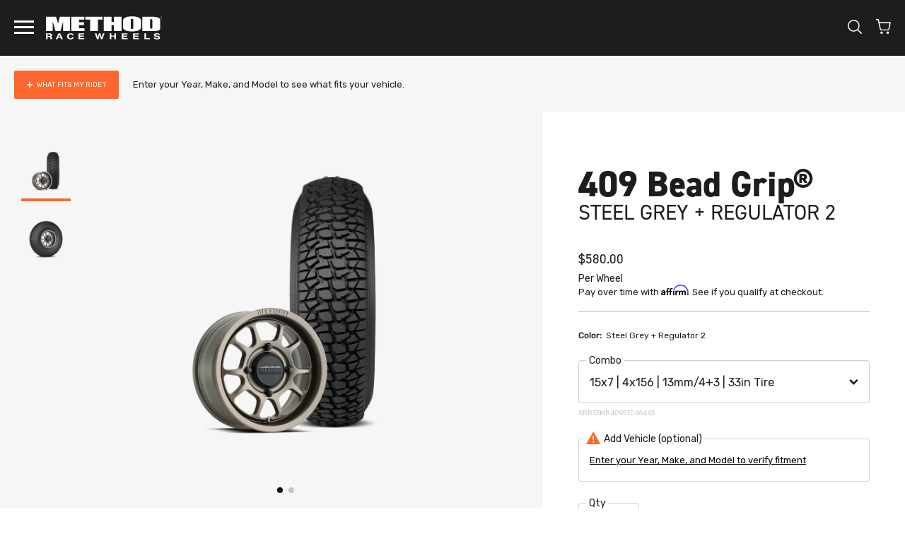

--- FILE ---
content_type: text/html; charset=utf-8
request_url: https://www.methodracewheels.com/products/409-bead-grip-steel-grey-regulator-2
body_size: 42739
content:
<!doctype html>
<html class="no-js supports-no-cookies" lang="en"><head>
  <!-- Google Tag Manager -->
<script>(function(w,d,s,l,i){w[l]=w[l]||[];w[l].push({'gtm.start':
new Date().getTime(),event:'gtm.js'});var f=d.getElementsByTagName(s)[0],
j=d.createElement(s),dl=l!='dataLayer'?'&l='+l:'';j.async=true;j.src=
'https://www.googletagmanager.com/gtm.js?id='+i+dl;f.parentNode.insertBefore(j,f);
})(window,document,'script','dataLayer','GTM-KXRX54T');</script>
<!-- End Google Tag Manager -->
<!-- EASYGIFT SCRIPT -->

  <script type="text/javascript" src="https://cdn.506.io/eg/script.js?shop=method-race-wheels.myshopify.com"></script>

<!-- END EASYGIFT SCRIPT --><script src="https://country-blocker.zend-apps.com/scripts/6238/ecc1d44b677d62d29e0f646131316ca6.js" async></script>
    <meta charset="utf-8">
    <meta http-equiv="X-UA-Compatible" content="IE=edge">
    <meta name="viewport" content="width=device-width,initial-scale=1"><meta name="theme-color" content="#fd672e">
    <link rel="canonical" href="https://www.methodracewheels.com/products/409-bead-grip-steel-grey-regulator-2"><link rel="shortcut icon" href="//www.methodracewheels.com/cdn/shop/files/favicon_32x32.png?v=1631235006" type="image/png"><script>window.etoolsCacheVersion = "69";</script>
    <script>
  window.etoolsHiddenVehicles = []
  
    etoolsHiddenVehicles.push({
      year: "*",
      make: "*",
      model: "Mustang",
    })
  
</script>
<title>409 Bead Grip® | Steel Grey + Regulator 2 &ndash; Method Race Wheels</title><meta name="description" content="The Method 409 Bead Grip® UTV Wheel paired with a Tensor Tire Regulator 2 tire.Professionally mounted and shipped direct to your door.">
<meta property="og:site_name" content="Method Race Wheels">
<meta property="og:url" content="https://www.methodracewheels.com/products/409-bead-grip-steel-grey-regulator-2">
<meta property="og:title" content="409 Bead Grip® | Steel Grey + Regulator 2">
<meta property="og:type" content="product">
<meta property="og:description" content="The Method 409 Bead Grip® UTV Wheel paired with a Tensor Tire Regulator 2 tire.Professionally mounted and shipped direct to your door."><meta property="og:price:amount" content="556.00">
  <meta property="og:price:currency" content="USD"><meta property="og:image" content="http://www.methodracewheels.com/cdn/shop/files/409GreyWheel-Tire_Package_1024x1024.jpg?v=1746419158"><meta property="og:image" content="http://www.methodracewheels.com/cdn/shop/files/409GreyAngledWheel-Tire_P_1024x1024.jpg?v=1746419158">
<meta property="og:image:secure_url" content="https://www.methodracewheels.com/cdn/shop/files/409GreyWheel-Tire_Package_1024x1024.jpg?v=1746419158"><meta property="og:image:secure_url" content="https://www.methodracewheels.com/cdn/shop/files/409GreyAngledWheel-Tire_P_1024x1024.jpg?v=1746419158">

<meta name="twitter:site" content="@">
<meta name="twitter:card" content="summary_large_image">
<meta name="twitter:title" content="409 Bead Grip® | Steel Grey + Regulator 2">
<meta name="twitter:description" content="The Method 409 Bead Grip® UTV Wheel paired with a Tensor Tire Regulator 2 tire.Professionally mounted and shipped direct to your door.">


    <script src="//www.methodracewheels.com/cdn/shop/t/68/assets/bundle.modernizr.min.js?v=56020119394581945521745345389" type="text/javascript"></script>

    <script>
  document.documentElement.className = document.documentElement.className.replace('no-js', 'js')

  window.freeShipping = ''
  window.theme = {
    strings: {
      addToCart: "Add to Cart",
      soldOut: "Call 866-779-8604 to order",
      unavailable: "Unavailable",
      shipping_method_message: "Translation missing: en.shopify.checkout.general.shipping_method_message",
      shipping_method_message_url: "Translation missing: en.shopify.checkout.general.shipping_method_message_url",
      shipping_method_message_url_label: "Translation missing: en.shopify.checkout.general.shipping_method_message_url_label"
    },
    moneyFormat: "${{amount}}"
  }/** Vehicle specific redirects **/
  window.vehicleRedirectUrls = [{
        model: "",
        url: ""
      },{
        model: "QUwvT3BsSVVmK2d2dTc5aFJHMFVtQT09",
        url: "https:\/\/www.methodracewheels.com\/blogs\/news\/2024-can-am-maverick-r-wheels"
      },]
</script>

<style data-styles="custom-properties">
  :root {
    --icon-checkmark: url("//www.methodracewheels.com/cdn/shop/t/68/assets/icon-checkmark.svg?v=91361610853390471771631231965");
    --icon-loader: url("//www.methodracewheels.com/cdn/shop/t/68/assets/icon-loader.svg?v=35402842951495673061632422692");
    --nav-height: 75px;
    --promo-bar-height: 44px;
    --vehicle-info-height: 79px;
    --blog-detail-nav-height: 50px;
    --vehicle-info-verified-offset: 0px;
    --cursor-zoom: url("//www.methodracewheels.com/cdn/shop/t/68/assets/cursor-plus-orange.svg?v=113735940105060622141631231947");
    --play-icon: url("//www.methodracewheels.com/cdn/shop/t/68/assets/icon-play.svg?v=116812039339618003901631231965");
    --select-chevron: url("//www.methodracewheels.com/cdn/shop/t/68/assets/icon-select-arrow.svg?v=3874311425112905541631231966");
    --icon-close: url("//www.methodracewheels.com/cdn/shop/t/68/assets/icon-x.svg?v=36779282559728668071631916511");
    --icon-close-light: url("//www.methodracewheels.com/cdn/shop/t/68/assets/icon-x-light.svg?v=70227379247960349851631916512");
    --warning-icon-bg: url("//www.methodracewheels.com/cdn/shop/t/68/assets/icon-warning.svg?v=71585212901331565531631231967");--vehicle-info-bg-left: #F6F6F6;--vehicle-info-bg-right: #F6F6F6;--vehicle-info-bg-mobile: #F6F6F6;}@media (max-width: 1299px) {
      :root {
        --promo-bar-height: 0px;
      }
    }@media (min-width: 1024px) {
    :root {
      --nav-height: 79px;
    }
  }

  @media (min-width: 1300px) {
    :root {
      --promo-bar-height: 40px;
      --vehicle-info-height: 62px;
    }
  }

</style>


    <link rel="stylesheet" href="https://unpkg.com/swiper/swiper-bundle.css" />

    <link href="//www.methodracewheels.com/cdn/shop/t/68/assets/bundle.styles.css?v=134726820718295398621756403240" rel="stylesheet" type="text/css" media="all" />
    <script src="//www.methodracewheels.com/cdn/shop/t/68/assets/bundle.vendor.js?v=36475201706000031741745345390" type="text/javascript"></script>
    <script>
      /*============================================================================
        Affirm
      ==============================================================================*/
      _affirm_config = {
          public_api_key:  "N4E1439M0KZVVM5I",
          script:          "https://cdn1.affirm.com/js/v2/affirm.js",
          session_id:      "YOUR_VISITOR_SESSION_ID"
      };
      (function(l,g,m,e,a,f,b){var d,c=l[m]||{},h=document.createElement(f),n=document.getElementsByTagName(f)[0],k=function(a,b,c){return function(){a[b]._.push([c,arguments])}};c[e]=k(c,e,"set");d=c[e];c[a]={};c[a]._=[];d._=[];c[a][b]=k(c,a,b);a=0;for(b="set add save post open empty reset on off trigger ready setProduct".split(" ");a<b.length;a++)d[b[a]]=k(c,e,b[a]);a=0;for(b=["get","token","url","items"];a<b.length;a++)d[b[a]]=function(){};h.async=!0;h.src=g[f];n.parentNode.insertBefore(h,n);delete g[f];d(g);l[m]=c})(window,_affirm_config,"affirm","checkout","ui","script","ready");
    </script>
    <script>window.nfecShopVersion = '1766150886';window.nfecJsVersion = '449674';window.nfecCVersion = 65907</script><script>window.performance && window.performance.mark && window.performance.mark('shopify.content_for_header.start');</script><meta name="google-site-verification" content="WDO0sVGkdN_TQMHHZNuuumMqO8QMwx08kccItE2bJMc">
<meta id="shopify-digital-wallet" name="shopify-digital-wallet" content="/1166842/digital_wallets/dialog">
<meta name="shopify-checkout-api-token" content="cb0d0e5c5611698fc9dee85c830fae23">
<link rel="alternate" type="application/json+oembed" href="https://www.methodracewheels.com/products/409-bead-grip-steel-grey-regulator-2.oembed">
<script async="async" src="/checkouts/internal/preloads.js?locale=en-US"></script>
<link rel="preconnect" href="https://shop.app" crossorigin="anonymous">
<script async="async" src="https://shop.app/checkouts/internal/preloads.js?locale=en-US&shop_id=1166842" crossorigin="anonymous"></script>
<script id="apple-pay-shop-capabilities" type="application/json">{"shopId":1166842,"countryCode":"US","currencyCode":"USD","merchantCapabilities":["supports3DS"],"merchantId":"gid:\/\/shopify\/Shop\/1166842","merchantName":"Method Race Wheels","requiredBillingContactFields":["postalAddress","email","phone"],"requiredShippingContactFields":["postalAddress","email","phone"],"shippingType":"shipping","supportedNetworks":["visa","masterCard","amex","discover","elo","jcb"],"total":{"type":"pending","label":"Method Race Wheels","amount":"1.00"},"shopifyPaymentsEnabled":true,"supportsSubscriptions":true}</script>
<script id="shopify-features" type="application/json">{"accessToken":"cb0d0e5c5611698fc9dee85c830fae23","betas":["rich-media-storefront-analytics"],"domain":"www.methodracewheels.com","predictiveSearch":true,"shopId":1166842,"locale":"en"}</script>
<script>var Shopify = Shopify || {};
Shopify.shop = "method-race-wheels.myshopify.com";
Shopify.locale = "en";
Shopify.currency = {"active":"USD","rate":"1.0"};
Shopify.country = "US";
Shopify.theme = {"name":"Method Redesign","id":120460967997,"schema_name":"Method by Pivot","schema_version":"2025-09-11-1","theme_store_id":null,"role":"main"};
Shopify.theme.handle = "null";
Shopify.theme.style = {"id":null,"handle":null};
Shopify.cdnHost = "www.methodracewheels.com/cdn";
Shopify.routes = Shopify.routes || {};
Shopify.routes.root = "/";</script>
<script type="module">!function(o){(o.Shopify=o.Shopify||{}).modules=!0}(window);</script>
<script>!function(o){function n(){var o=[];function n(){o.push(Array.prototype.slice.apply(arguments))}return n.q=o,n}var t=o.Shopify=o.Shopify||{};t.loadFeatures=n(),t.autoloadFeatures=n()}(window);</script>
<script>
  window.ShopifyPay = window.ShopifyPay || {};
  window.ShopifyPay.apiHost = "shop.app\/pay";
  window.ShopifyPay.redirectState = null;
</script>
<script id="shop-js-analytics" type="application/json">{"pageType":"product"}</script>
<script defer="defer" async type="module" src="//www.methodracewheels.com/cdn/shopifycloud/shop-js/modules/v2/client.init-shop-cart-sync_DtuiiIyl.en.esm.js"></script>
<script defer="defer" async type="module" src="//www.methodracewheels.com/cdn/shopifycloud/shop-js/modules/v2/chunk.common_CUHEfi5Q.esm.js"></script>
<script type="module">
  await import("//www.methodracewheels.com/cdn/shopifycloud/shop-js/modules/v2/client.init-shop-cart-sync_DtuiiIyl.en.esm.js");
await import("//www.methodracewheels.com/cdn/shopifycloud/shop-js/modules/v2/chunk.common_CUHEfi5Q.esm.js");

  window.Shopify.SignInWithShop?.initShopCartSync?.({"fedCMEnabled":true,"windoidEnabled":true});

</script>
<script>
  window.Shopify = window.Shopify || {};
  if (!window.Shopify.featureAssets) window.Shopify.featureAssets = {};
  window.Shopify.featureAssets['shop-js'] = {"shop-cart-sync":["modules/v2/client.shop-cart-sync_DFoTY42P.en.esm.js","modules/v2/chunk.common_CUHEfi5Q.esm.js"],"init-fed-cm":["modules/v2/client.init-fed-cm_D2UNy1i2.en.esm.js","modules/v2/chunk.common_CUHEfi5Q.esm.js"],"init-shop-email-lookup-coordinator":["modules/v2/client.init-shop-email-lookup-coordinator_BQEe2rDt.en.esm.js","modules/v2/chunk.common_CUHEfi5Q.esm.js"],"shop-cash-offers":["modules/v2/client.shop-cash-offers_3CTtReFF.en.esm.js","modules/v2/chunk.common_CUHEfi5Q.esm.js","modules/v2/chunk.modal_BewljZkx.esm.js"],"shop-button":["modules/v2/client.shop-button_C6oxCjDL.en.esm.js","modules/v2/chunk.common_CUHEfi5Q.esm.js"],"init-windoid":["modules/v2/client.init-windoid_5pix8xhK.en.esm.js","modules/v2/chunk.common_CUHEfi5Q.esm.js"],"avatar":["modules/v2/client.avatar_BTnouDA3.en.esm.js"],"init-shop-cart-sync":["modules/v2/client.init-shop-cart-sync_DtuiiIyl.en.esm.js","modules/v2/chunk.common_CUHEfi5Q.esm.js"],"shop-toast-manager":["modules/v2/client.shop-toast-manager_BYv_8cH1.en.esm.js","modules/v2/chunk.common_CUHEfi5Q.esm.js"],"pay-button":["modules/v2/client.pay-button_FnF9EIkY.en.esm.js","modules/v2/chunk.common_CUHEfi5Q.esm.js"],"shop-login-button":["modules/v2/client.shop-login-button_CH1KUpOf.en.esm.js","modules/v2/chunk.common_CUHEfi5Q.esm.js","modules/v2/chunk.modal_BewljZkx.esm.js"],"init-customer-accounts-sign-up":["modules/v2/client.init-customer-accounts-sign-up_aj7QGgYS.en.esm.js","modules/v2/client.shop-login-button_CH1KUpOf.en.esm.js","modules/v2/chunk.common_CUHEfi5Q.esm.js","modules/v2/chunk.modal_BewljZkx.esm.js"],"init-shop-for-new-customer-accounts":["modules/v2/client.init-shop-for-new-customer-accounts_NbnYRf_7.en.esm.js","modules/v2/client.shop-login-button_CH1KUpOf.en.esm.js","modules/v2/chunk.common_CUHEfi5Q.esm.js","modules/v2/chunk.modal_BewljZkx.esm.js"],"init-customer-accounts":["modules/v2/client.init-customer-accounts_ppedhqCH.en.esm.js","modules/v2/client.shop-login-button_CH1KUpOf.en.esm.js","modules/v2/chunk.common_CUHEfi5Q.esm.js","modules/v2/chunk.modal_BewljZkx.esm.js"],"shop-follow-button":["modules/v2/client.shop-follow-button_CMIBBa6u.en.esm.js","modules/v2/chunk.common_CUHEfi5Q.esm.js","modules/v2/chunk.modal_BewljZkx.esm.js"],"lead-capture":["modules/v2/client.lead-capture_But0hIyf.en.esm.js","modules/v2/chunk.common_CUHEfi5Q.esm.js","modules/v2/chunk.modal_BewljZkx.esm.js"],"checkout-modal":["modules/v2/client.checkout-modal_BBxc70dQ.en.esm.js","modules/v2/chunk.common_CUHEfi5Q.esm.js","modules/v2/chunk.modal_BewljZkx.esm.js"],"shop-login":["modules/v2/client.shop-login_hM3Q17Kl.en.esm.js","modules/v2/chunk.common_CUHEfi5Q.esm.js","modules/v2/chunk.modal_BewljZkx.esm.js"],"payment-terms":["modules/v2/client.payment-terms_CAtGlQYS.en.esm.js","modules/v2/chunk.common_CUHEfi5Q.esm.js","modules/v2/chunk.modal_BewljZkx.esm.js"]};
</script>
<script>(function() {
  var isLoaded = false;
  function asyncLoad() {
    if (isLoaded) return;
    isLoaded = true;
    var urls = ["https:\/\/id-shop.govx.com\/app\/method-race-wheels.myshopify.com\/govx.js?shop=method-race-wheels.myshopify.com","https:\/\/widgetic.com\/sdk\/sdk.js?shop=method-race-wheels.myshopify.com","https:\/\/cdnig.addons.business\/embed\/cloud\/method-race-wheels\/cziframeagent.js?v=212104101107\u0026token=7z7C222203M3Yc3q\u0026shop=method-race-wheels.myshopify.com","https:\/\/d5zu2f4xvqanl.cloudfront.net\/42\/fe\/loader_2.js?shop=method-race-wheels.myshopify.com"];
    for (var i = 0; i < urls.length; i++) {
      var s = document.createElement('script');
      s.type = 'text/javascript';
      s.async = true;
      s.src = urls[i];
      var x = document.getElementsByTagName('script')[0];
      x.parentNode.insertBefore(s, x);
    }
  };
  if(window.attachEvent) {
    window.attachEvent('onload', asyncLoad);
  } else {
    window.addEventListener('load', asyncLoad, false);
  }
})();</script>
<script id="__st">var __st={"a":1166842,"offset":-28800,"reqid":"26e2f50d-242b-40a4-b45e-049deaa0e071-1766165106","pageurl":"www.methodracewheels.com\/products\/409-bead-grip-steel-grey-regulator-2","u":"8e6cf95d8970","p":"product","rtyp":"product","rid":7030973202493};</script>
<script>window.ShopifyPaypalV4VisibilityTracking = true;</script>
<script id="form-persister">!function(){'use strict';const t='contact',e='new_comment',n=[[t,t],['blogs',e],['comments',e],[t,'customer']],o='password',r='form_key',c=['recaptcha-v3-token','g-recaptcha-response','h-captcha-response',o],s=()=>{try{return window.sessionStorage}catch{return}},i='__shopify_v',u=t=>t.elements[r],a=function(){const t=[...n].map((([t,e])=>`form[action*='/${t}']:not([data-nocaptcha='true']) input[name='form_type'][value='${e}']`)).join(',');var e;return e=t,()=>e?[...document.querySelectorAll(e)].map((t=>t.form)):[]}();function m(t){const e=u(t);a().includes(t)&&(!e||!e.value)&&function(t){try{if(!s())return;!function(t){const e=s();if(!e)return;const n=u(t);if(!n)return;const o=n.value;o&&e.removeItem(o)}(t);const e=Array.from(Array(32),(()=>Math.random().toString(36)[2])).join('');!function(t,e){u(t)||t.append(Object.assign(document.createElement('input'),{type:'hidden',name:r})),t.elements[r].value=e}(t,e),function(t,e){const n=s();if(!n)return;const r=[...t.querySelectorAll(`input[type='${o}']`)].map((({name:t})=>t)),u=[...c,...r],a={};for(const[o,c]of new FormData(t).entries())u.includes(o)||(a[o]=c);n.setItem(e,JSON.stringify({[i]:1,action:t.action,data:a}))}(t,e)}catch(e){console.error('failed to persist form',e)}}(t)}const f=t=>{if('true'===t.dataset.persistBound)return;const e=function(t,e){const n=function(t){return'function'==typeof t.submit?t.submit:HTMLFormElement.prototype.submit}(t).bind(t);return function(){let t;return()=>{t||(t=!0,(()=>{try{e(),n()}catch(t){(t=>{console.error('form submit failed',t)})(t)}})(),setTimeout((()=>t=!1),250))}}()}(t,(()=>{m(t)}));!function(t,e){if('function'==typeof t.submit&&'function'==typeof e)try{t.submit=e}catch{}}(t,e),t.addEventListener('submit',(t=>{t.preventDefault(),e()})),t.dataset.persistBound='true'};!function(){function t(t){const e=(t=>{const e=t.target;return e instanceof HTMLFormElement?e:e&&e.form})(t);e&&m(e)}document.addEventListener('submit',t),document.addEventListener('DOMContentLoaded',(()=>{const e=a();for(const t of e)f(t);var n;n=document.body,new window.MutationObserver((t=>{for(const e of t)if('childList'===e.type&&e.addedNodes.length)for(const t of e.addedNodes)1===t.nodeType&&'FORM'===t.tagName&&a().includes(t)&&f(t)})).observe(n,{childList:!0,subtree:!0,attributes:!1}),document.removeEventListener('submit',t)}))}()}();</script>
<script integrity="sha256-4kQ18oKyAcykRKYeNunJcIwy7WH5gtpwJnB7kiuLZ1E=" data-source-attribution="shopify.loadfeatures" defer="defer" src="//www.methodracewheels.com/cdn/shopifycloud/storefront/assets/storefront/load_feature-a0a9edcb.js" crossorigin="anonymous"></script>
<script crossorigin="anonymous" defer="defer" src="//www.methodracewheels.com/cdn/shopifycloud/storefront/assets/shopify_pay/storefront-65b4c6d7.js?v=20250812"></script>
<script data-source-attribution="shopify.dynamic_checkout.dynamic.init">var Shopify=Shopify||{};Shopify.PaymentButton=Shopify.PaymentButton||{isStorefrontPortableWallets:!0,init:function(){window.Shopify.PaymentButton.init=function(){};var t=document.createElement("script");t.src="https://www.methodracewheels.com/cdn/shopifycloud/portable-wallets/latest/portable-wallets.en.js",t.type="module",document.head.appendChild(t)}};
</script>
<script data-source-attribution="shopify.dynamic_checkout.buyer_consent">
  function portableWalletsHideBuyerConsent(e){var t=document.getElementById("shopify-buyer-consent"),n=document.getElementById("shopify-subscription-policy-button");t&&n&&(t.classList.add("hidden"),t.setAttribute("aria-hidden","true"),n.removeEventListener("click",e))}function portableWalletsShowBuyerConsent(e){var t=document.getElementById("shopify-buyer-consent"),n=document.getElementById("shopify-subscription-policy-button");t&&n&&(t.classList.remove("hidden"),t.removeAttribute("aria-hidden"),n.addEventListener("click",e))}window.Shopify?.PaymentButton&&(window.Shopify.PaymentButton.hideBuyerConsent=portableWalletsHideBuyerConsent,window.Shopify.PaymentButton.showBuyerConsent=portableWalletsShowBuyerConsent);
</script>
<script data-source-attribution="shopify.dynamic_checkout.cart.bootstrap">document.addEventListener("DOMContentLoaded",(function(){function t(){return document.querySelector("shopify-accelerated-checkout-cart, shopify-accelerated-checkout")}if(t())Shopify.PaymentButton.init();else{new MutationObserver((function(e,n){t()&&(Shopify.PaymentButton.init(),n.disconnect())})).observe(document.body,{childList:!0,subtree:!0})}}));
</script>
<script id='scb4127' type='text/javascript' async='' src='https://www.methodracewheels.com/cdn/shopifycloud/privacy-banner/storefront-banner.js'></script><link id="shopify-accelerated-checkout-styles" rel="stylesheet" media="screen" href="https://www.methodracewheels.com/cdn/shopifycloud/portable-wallets/latest/accelerated-checkout-backwards-compat.css" crossorigin="anonymous">
<style id="shopify-accelerated-checkout-cart">
        #shopify-buyer-consent {
  margin-top: 1em;
  display: inline-block;
  width: 100%;
}

#shopify-buyer-consent.hidden {
  display: none;
}

#shopify-subscription-policy-button {
  background: none;
  border: none;
  padding: 0;
  text-decoration: underline;
  font-size: inherit;
  cursor: pointer;
}

#shopify-subscription-policy-button::before {
  box-shadow: none;
}

      </style>

<script>window.performance && window.performance.mark && window.performance.mark('shopify.content_for_header.end');</script>
  <!-- BEGIN app block: shopify://apps/blockx-country-blocker/blocks/app-embed/b7d028e1-4369-4ca2-8d8c-e7d90d1ba404 --><!-- END app block --><!-- BEGIN app block: shopify://apps/selly-promotion-pricing/blocks/app-embed-block/351afe80-738d-4417-9b66-e345ff249052 --><script>window.nfecShopVersion = '1766150886';window.nfecJsVersion = '449674';window.nfecCVersion = 65907</script> <!-- For special customization -->
<script class="productInfox" type="text/info" data-id="7030973202493" data-tag="#2025BFCM25OFF, #2025SEPTEMBERSALEPACKAGE, 409, Bead Grip, combo, INF Discounts, mounted set, MR409, NOTCLOSEOUTFILTER, package, set, spo-default, spo-disabled, tensor, tensor combo dirt, TensorDirt, UTV, UTV Wheels" data-ava="true" data-vars="40607502237757,40607503351869,40607503384637,40607503777853,40607503843389,40607503941693," data-cols="275963576381,273970626621,173691371581,262202490941,269167296573,273984553021,263276658749,174317469757,262317867069,"></script>
<script id="tdf_pxrscript" class="tdf_script5" data-c="/fe\/loader_2.js">
Shopify = window.Shopify || {};
Shopify.shop = Shopify.shop || 'method-race-wheels.myshopify.com';
Shopify.SMCPP = {};Shopify.SMCPP = {"id":964657213,"t":"pd","c":1};Shopify.SMCPP.cer = '1';
</script>
<script src="https://d5zu2f4xvqanl.cloudfront.net/42/fe/loader_2.js?shop=method-race-wheels.myshopify.com" async data-cookieconsent="ignore"></script>
<script>
!function(t){var e=function(e){var n,a;(n=t.createElement("script")).type="text/javascript",n.async=!0,n.src=e,(a=t.getElementsByTagName("script")[0]).parentNode.insertBefore(n,a)};setTimeout(function(){window.tdfInited||(window.altcdn=1,e("https://cdn.shopify.com/s/files/1/0013/1642/1703/t/1/assets/loader_2.js?shop=method-race-wheels.myshopify.com&v=45"))},2689)}(document);
</script>
<!-- END app block --><!-- BEGIN app block: shopify://apps/klaviyo-email-marketing-sms/blocks/klaviyo-onsite-embed/2632fe16-c075-4321-a88b-50b567f42507 -->












  <script async src="https://static.klaviyo.com/onsite/js/YejA5w/klaviyo.js?company_id=YejA5w"></script>
  <script>!function(){if(!window.klaviyo){window._klOnsite=window._klOnsite||[];try{window.klaviyo=new Proxy({},{get:function(n,i){return"push"===i?function(){var n;(n=window._klOnsite).push.apply(n,arguments)}:function(){for(var n=arguments.length,o=new Array(n),w=0;w<n;w++)o[w]=arguments[w];var t="function"==typeof o[o.length-1]?o.pop():void 0,e=new Promise((function(n){window._klOnsite.push([i].concat(o,[function(i){t&&t(i),n(i)}]))}));return e}}})}catch(n){window.klaviyo=window.klaviyo||[],window.klaviyo.push=function(){var n;(n=window._klOnsite).push.apply(n,arguments)}}}}();</script>

  
    <script id="viewed_product">
      if (item == null) {
        var _learnq = _learnq || [];

        var MetafieldReviews = null
        var MetafieldYotpoRating = null
        var MetafieldYotpoCount = null
        var MetafieldLooxRating = null
        var MetafieldLooxCount = null
        var okendoProduct = null
        var okendoProductReviewCount = null
        var okendoProductReviewAverageValue = null
        try {
          // The following fields are used for Customer Hub recently viewed in order to add reviews.
          // This information is not part of __kla_viewed. Instead, it is part of __kla_viewed_reviewed_items
          MetafieldReviews = {};
          MetafieldYotpoRating = null
          MetafieldYotpoCount = null
          MetafieldLooxRating = null
          MetafieldLooxCount = null

          okendoProduct = null
          // If the okendo metafield is not legacy, it will error, which then requires the new json formatted data
          if (okendoProduct && 'error' in okendoProduct) {
            okendoProduct = null
          }
          okendoProductReviewCount = okendoProduct ? okendoProduct.reviewCount : null
          okendoProductReviewAverageValue = okendoProduct ? okendoProduct.reviewAverageValue : null
        } catch (error) {
          console.error('Error in Klaviyo onsite reviews tracking:', error);
        }

        var item = {
          Name: "409 Bead Grip® | Steel Grey + Regulator 2",
          ProductID: 7030973202493,
          Categories: ["All for GWP","All Mounted Wheels","All Wheels","INF Affiliates","INF Temp","Non Closeout for Codes","UTV Tensor Dirt Packages","UTV Wheel \u0026 Tire Packages all","UTV Wheels"],
          ImageURL: "https://www.methodracewheels.com/cdn/shop/files/409GreyWheel-Tire_Package_grande.jpg?v=1746419158",
          URL: "https://www.methodracewheels.com/products/409-bead-grip-steel-grey-regulator-2",
          Brand: "Method Race Wheels",
          Price: "$556.00",
          Value: "556.00",
          CompareAtPrice: "$0.00"
        };
        _learnq.push(['track', 'Viewed Product', item]);
        _learnq.push(['trackViewedItem', {
          Title: item.Name,
          ItemId: item.ProductID,
          Categories: item.Categories,
          ImageUrl: item.ImageURL,
          Url: item.URL,
          Metadata: {
            Brand: item.Brand,
            Price: item.Price,
            Value: item.Value,
            CompareAtPrice: item.CompareAtPrice
          },
          metafields:{
            reviews: MetafieldReviews,
            yotpo:{
              rating: MetafieldYotpoRating,
              count: MetafieldYotpoCount,
            },
            loox:{
              rating: MetafieldLooxRating,
              count: MetafieldLooxCount,
            },
            okendo: {
              rating: okendoProductReviewAverageValue,
              count: okendoProductReviewCount,
            }
          }
        }]);
      }
    </script>
  




  <script>
    window.klaviyoReviewsProductDesignMode = false
  </script>







<!-- END app block --><!-- BEGIN app block: shopify://apps/simprosys-google-shopping-feed/blocks/core_settings_block/1f0b859e-9fa6-4007-97e8-4513aff5ff3b --><!-- BEGIN: GSF App Core Tags & Scripts by Simprosys Google Shopping Feed -->









<!-- END: GSF App Core Tags & Scripts by Simprosys Google Shopping Feed -->
<!-- END app block --><link href="https://monorail-edge.shopifysvc.com" rel="dns-prefetch">
<script>(function(){if ("sendBeacon" in navigator && "performance" in window) {try {var session_token_from_headers = performance.getEntriesByType('navigation')[0].serverTiming.find(x => x.name == '_s').description;} catch {var session_token_from_headers = undefined;}var session_cookie_matches = document.cookie.match(/_shopify_s=([^;]*)/);var session_token_from_cookie = session_cookie_matches && session_cookie_matches.length === 2 ? session_cookie_matches[1] : "";var session_token = session_token_from_headers || session_token_from_cookie || "";function handle_abandonment_event(e) {var entries = performance.getEntries().filter(function(entry) {return /monorail-edge.shopifysvc.com/.test(entry.name);});if (!window.abandonment_tracked && entries.length === 0) {window.abandonment_tracked = true;var currentMs = Date.now();var navigation_start = performance.timing.navigationStart;var payload = {shop_id: 1166842,url: window.location.href,navigation_start,duration: currentMs - navigation_start,session_token,page_type: "product"};window.navigator.sendBeacon("https://monorail-edge.shopifysvc.com/v1/produce", JSON.stringify({schema_id: "online_store_buyer_site_abandonment/1.1",payload: payload,metadata: {event_created_at_ms: currentMs,event_sent_at_ms: currentMs}}));}}window.addEventListener('pagehide', handle_abandonment_event);}}());</script>
<script id="web-pixels-manager-setup">(function e(e,d,r,n,o){if(void 0===o&&(o={}),!Boolean(null===(a=null===(i=window.Shopify)||void 0===i?void 0:i.analytics)||void 0===a?void 0:a.replayQueue)){var i,a;window.Shopify=window.Shopify||{};var t=window.Shopify;t.analytics=t.analytics||{};var s=t.analytics;s.replayQueue=[],s.publish=function(e,d,r){return s.replayQueue.push([e,d,r]),!0};try{self.performance.mark("wpm:start")}catch(e){}var l=function(){var e={modern:/Edge?\/(1{2}[4-9]|1[2-9]\d|[2-9]\d{2}|\d{4,})\.\d+(\.\d+|)|Firefox\/(1{2}[4-9]|1[2-9]\d|[2-9]\d{2}|\d{4,})\.\d+(\.\d+|)|Chrom(ium|e)\/(9{2}|\d{3,})\.\d+(\.\d+|)|(Maci|X1{2}).+ Version\/(15\.\d+|(1[6-9]|[2-9]\d|\d{3,})\.\d+)([,.]\d+|)( \(\w+\)|)( Mobile\/\w+|) Safari\/|Chrome.+OPR\/(9{2}|\d{3,})\.\d+\.\d+|(CPU[ +]OS|iPhone[ +]OS|CPU[ +]iPhone|CPU IPhone OS|CPU iPad OS)[ +]+(15[._]\d+|(1[6-9]|[2-9]\d|\d{3,})[._]\d+)([._]\d+|)|Android:?[ /-](13[3-9]|1[4-9]\d|[2-9]\d{2}|\d{4,})(\.\d+|)(\.\d+|)|Android.+Firefox\/(13[5-9]|1[4-9]\d|[2-9]\d{2}|\d{4,})\.\d+(\.\d+|)|Android.+Chrom(ium|e)\/(13[3-9]|1[4-9]\d|[2-9]\d{2}|\d{4,})\.\d+(\.\d+|)|SamsungBrowser\/([2-9]\d|\d{3,})\.\d+/,legacy:/Edge?\/(1[6-9]|[2-9]\d|\d{3,})\.\d+(\.\d+|)|Firefox\/(5[4-9]|[6-9]\d|\d{3,})\.\d+(\.\d+|)|Chrom(ium|e)\/(5[1-9]|[6-9]\d|\d{3,})\.\d+(\.\d+|)([\d.]+$|.*Safari\/(?![\d.]+ Edge\/[\d.]+$))|(Maci|X1{2}).+ Version\/(10\.\d+|(1[1-9]|[2-9]\d|\d{3,})\.\d+)([,.]\d+|)( \(\w+\)|)( Mobile\/\w+|) Safari\/|Chrome.+OPR\/(3[89]|[4-9]\d|\d{3,})\.\d+\.\d+|(CPU[ +]OS|iPhone[ +]OS|CPU[ +]iPhone|CPU IPhone OS|CPU iPad OS)[ +]+(10[._]\d+|(1[1-9]|[2-9]\d|\d{3,})[._]\d+)([._]\d+|)|Android:?[ /-](13[3-9]|1[4-9]\d|[2-9]\d{2}|\d{4,})(\.\d+|)(\.\d+|)|Mobile Safari.+OPR\/([89]\d|\d{3,})\.\d+\.\d+|Android.+Firefox\/(13[5-9]|1[4-9]\d|[2-9]\d{2}|\d{4,})\.\d+(\.\d+|)|Android.+Chrom(ium|e)\/(13[3-9]|1[4-9]\d|[2-9]\d{2}|\d{4,})\.\d+(\.\d+|)|Android.+(UC? ?Browser|UCWEB|U3)[ /]?(15\.([5-9]|\d{2,})|(1[6-9]|[2-9]\d|\d{3,})\.\d+)\.\d+|SamsungBrowser\/(5\.\d+|([6-9]|\d{2,})\.\d+)|Android.+MQ{2}Browser\/(14(\.(9|\d{2,})|)|(1[5-9]|[2-9]\d|\d{3,})(\.\d+|))(\.\d+|)|K[Aa][Ii]OS\/(3\.\d+|([4-9]|\d{2,})\.\d+)(\.\d+|)/},d=e.modern,r=e.legacy,n=navigator.userAgent;return n.match(d)?"modern":n.match(r)?"legacy":"unknown"}(),u="modern"===l?"modern":"legacy",c=(null!=n?n:{modern:"",legacy:""})[u],f=function(e){return[e.baseUrl,"/wpm","/b",e.hashVersion,"modern"===e.buildTarget?"m":"l",".js"].join("")}({baseUrl:d,hashVersion:r,buildTarget:u}),m=function(e){var d=e.version,r=e.bundleTarget,n=e.surface,o=e.pageUrl,i=e.monorailEndpoint;return{emit:function(e){var a=e.status,t=e.errorMsg,s=(new Date).getTime(),l=JSON.stringify({metadata:{event_sent_at_ms:s},events:[{schema_id:"web_pixels_manager_load/3.1",payload:{version:d,bundle_target:r,page_url:o,status:a,surface:n,error_msg:t},metadata:{event_created_at_ms:s}}]});if(!i)return console&&console.warn&&console.warn("[Web Pixels Manager] No Monorail endpoint provided, skipping logging."),!1;try{return self.navigator.sendBeacon.bind(self.navigator)(i,l)}catch(e){}var u=new XMLHttpRequest;try{return u.open("POST",i,!0),u.setRequestHeader("Content-Type","text/plain"),u.send(l),!0}catch(e){return console&&console.warn&&console.warn("[Web Pixels Manager] Got an unhandled error while logging to Monorail."),!1}}}}({version:r,bundleTarget:l,surface:e.surface,pageUrl:self.location.href,monorailEndpoint:e.monorailEndpoint});try{o.browserTarget=l,function(e){var d=e.src,r=e.async,n=void 0===r||r,o=e.onload,i=e.onerror,a=e.sri,t=e.scriptDataAttributes,s=void 0===t?{}:t,l=document.createElement("script"),u=document.querySelector("head"),c=document.querySelector("body");if(l.async=n,l.src=d,a&&(l.integrity=a,l.crossOrigin="anonymous"),s)for(var f in s)if(Object.prototype.hasOwnProperty.call(s,f))try{l.dataset[f]=s[f]}catch(e){}if(o&&l.addEventListener("load",o),i&&l.addEventListener("error",i),u)u.appendChild(l);else{if(!c)throw new Error("Did not find a head or body element to append the script");c.appendChild(l)}}({src:f,async:!0,onload:function(){if(!function(){var e,d;return Boolean(null===(d=null===(e=window.Shopify)||void 0===e?void 0:e.analytics)||void 0===d?void 0:d.initialized)}()){var d=window.webPixelsManager.init(e)||void 0;if(d){var r=window.Shopify.analytics;r.replayQueue.forEach((function(e){var r=e[0],n=e[1],o=e[2];d.publishCustomEvent(r,n,o)})),r.replayQueue=[],r.publish=d.publishCustomEvent,r.visitor=d.visitor,r.initialized=!0}}},onerror:function(){return m.emit({status:"failed",errorMsg:"".concat(f," has failed to load")})},sri:function(e){var d=/^sha384-[A-Za-z0-9+/=]+$/;return"string"==typeof e&&d.test(e)}(c)?c:"",scriptDataAttributes:o}),m.emit({status:"loading"})}catch(e){m.emit({status:"failed",errorMsg:(null==e?void 0:e.message)||"Unknown error"})}}})({shopId: 1166842,storefrontBaseUrl: "https://www.methodracewheels.com",extensionsBaseUrl: "https://extensions.shopifycdn.com/cdn/shopifycloud/web-pixels-manager",monorailEndpoint: "https://monorail-edge.shopifysvc.com/unstable/produce_batch",surface: "storefront-renderer",enabledBetaFlags: ["2dca8a86"],webPixelsConfigList: [{"id":"2726560113","configuration":"{\"accountID\":\"YejA5w\",\"webPixelConfig\":\"eyJlbmFibGVBZGRlZFRvQ2FydEV2ZW50cyI6IHRydWV9\"}","eventPayloadVersion":"v1","runtimeContext":"STRICT","scriptVersion":"524f6c1ee37bacdca7657a665bdca589","type":"APP","apiClientId":123074,"privacyPurposes":["ANALYTICS","MARKETING"],"dataSharingAdjustments":{"protectedCustomerApprovalScopes":["read_customer_address","read_customer_email","read_customer_name","read_customer_personal_data","read_customer_phone"]}},{"id":"1068990833","configuration":"{\"pixel_id\":\"1761196347324409\",\"pixel_type\":\"facebook_pixel\"}","eventPayloadVersion":"v1","runtimeContext":"OPEN","scriptVersion":"ca16bc87fe92b6042fbaa3acc2fbdaa6","type":"APP","apiClientId":2329312,"privacyPurposes":["ANALYTICS","MARKETING","SALE_OF_DATA"],"dataSharingAdjustments":{"protectedCustomerApprovalScopes":["read_customer_address","read_customer_email","read_customer_name","read_customer_personal_data","read_customer_phone"]}},{"id":"660865393","configuration":"{\"config\":\"{\\\"pixel_id\\\":\\\"G-EF7Y86R2F1\\\",\\\"target_country\\\":\\\"US\\\",\\\"gtag_events\\\":[{\\\"type\\\":\\\"begin_checkout\\\",\\\"action_label\\\":[\\\"G-EF7Y86R2F1\\\",\\\"AW-993904876\\\/dsVECKOP5JgaEOyR99kD\\\"]},{\\\"type\\\":\\\"search\\\",\\\"action_label\\\":[\\\"G-EF7Y86R2F1\\\",\\\"AW-993904876\\\/m6OlCJ2P5JgaEOyR99kD\\\"]},{\\\"type\\\":\\\"view_item\\\",\\\"action_label\\\":[\\\"G-EF7Y86R2F1\\\",\\\"AW-993904876\\\/gfY1CJqP5JgaEOyR99kD\\\",\\\"MC-BTZZK9PPKZ\\\"]},{\\\"type\\\":\\\"purchase\\\",\\\"action_label\\\":[\\\"G-EF7Y86R2F1\\\",\\\"AW-993904876\\\/dj1_CJSP5JgaEOyR99kD\\\",\\\"MC-BTZZK9PPKZ\\\"]},{\\\"type\\\":\\\"page_view\\\",\\\"action_label\\\":[\\\"G-EF7Y86R2F1\\\",\\\"AW-993904876\\\/J1V9CJeP5JgaEOyR99kD\\\",\\\"MC-BTZZK9PPKZ\\\"]},{\\\"type\\\":\\\"add_payment_info\\\",\\\"action_label\\\":[\\\"G-EF7Y86R2F1\\\",\\\"AW-993904876\\\/sxk5CKaP5JgaEOyR99kD\\\"]},{\\\"type\\\":\\\"add_to_cart\\\",\\\"action_label\\\":[\\\"G-EF7Y86R2F1\\\",\\\"AW-993904876\\\/W5uaCKCP5JgaEOyR99kD\\\"]}],\\\"enable_monitoring_mode\\\":false}\"}","eventPayloadVersion":"v1","runtimeContext":"OPEN","scriptVersion":"b2a88bafab3e21179ed38636efcd8a93","type":"APP","apiClientId":1780363,"privacyPurposes":[],"dataSharingAdjustments":{"protectedCustomerApprovalScopes":["read_customer_address","read_customer_email","read_customer_name","read_customer_personal_data","read_customer_phone"]}},{"id":"660701553","configuration":"{\"pixelCode\":\"CE3QLMBC77UFTJ8FR6U0\"}","eventPayloadVersion":"v1","runtimeContext":"STRICT","scriptVersion":"22e92c2ad45662f435e4801458fb78cc","type":"APP","apiClientId":4383523,"privacyPurposes":["ANALYTICS","MARKETING","SALE_OF_DATA"],"dataSharingAdjustments":{"protectedCustomerApprovalScopes":["read_customer_address","read_customer_email","read_customer_name","read_customer_personal_data","read_customer_phone"]}},{"id":"22544445","configuration":"{\"campaignID\":\"15129\",\"externalExecutionURL\":\"https:\/\/engine.saasler.com\/api\/v1\/webhook_executions\/67a507524af325b69a11c31e0a3a2c62\"}","eventPayloadVersion":"v1","runtimeContext":"STRICT","scriptVersion":"d89aa9260a7e3daa33c6dca1e641a0ca","type":"APP","apiClientId":3546795,"privacyPurposes":[],"dataSharingAdjustments":{"protectedCustomerApprovalScopes":["read_customer_email","read_customer_personal_data"]}},{"id":"16220221","eventPayloadVersion":"1","runtimeContext":"LAX","scriptVersion":"1","type":"CUSTOM","privacyPurposes":["ANALYTICS","MARKETING","SALE_OF_DATA"],"name":"google"},{"id":"shopify-app-pixel","configuration":"{}","eventPayloadVersion":"v1","runtimeContext":"STRICT","scriptVersion":"0450","apiClientId":"shopify-pixel","type":"APP","privacyPurposes":["ANALYTICS","MARKETING"]},{"id":"shopify-custom-pixel","eventPayloadVersion":"v1","runtimeContext":"LAX","scriptVersion":"0450","apiClientId":"shopify-pixel","type":"CUSTOM","privacyPurposes":["ANALYTICS","MARKETING"]}],isMerchantRequest: false,initData: {"shop":{"name":"Method Race Wheels","paymentSettings":{"currencyCode":"USD"},"myshopifyDomain":"method-race-wheels.myshopify.com","countryCode":"US","storefrontUrl":"https:\/\/www.methodracewheels.com"},"customer":null,"cart":null,"checkout":null,"productVariants":[{"price":{"amount":580.0,"currencyCode":"USD"},"product":{"title":"409 Bead Grip® | Steel Grey + Regulator 2","vendor":"Method Race Wheels","id":"7030973202493","untranslatedTitle":"409 Bead Grip® | Steel Grey + Regulator 2","url":"\/products\/409-bead-grip-steel-grey-regulator-2","type":"UTV Wheel \u0026 Tire Package"},"id":"40607502237757","image":{"src":"\/\/www.methodracewheels.com\/cdn\/shop\/files\/409GreyWheel-Tire_Package.jpg?v=1746419158"},"sku":"XRR33MR40957046443","title":"15x7 | 4x156 | 13mm\/4+3 | 33in Tire |","untranslatedTitle":"15x7 | 4x156 | 13mm\/4+3 | 33in Tire |"},{"price":{"amount":580.0,"currencyCode":"USD"},"product":{"title":"409 Bead Grip® | Steel Grey + Regulator 2","vendor":"Method Race Wheels","id":"7030973202493","untranslatedTitle":"409 Bead Grip® | Steel Grey + Regulator 2","url":"\/products\/409-bead-grip-steel-grey-regulator-2","type":"UTV Wheel \u0026 Tire Package"},"id":"40607503351869","image":{"src":"\/\/www.methodracewheels.com\/cdn\/shop\/files\/409GreyWheel-Tire_Package.jpg?v=1746419158"},"sku":"XRR33MR40957047452","title":"15x7 | 4x136 | 38mm\/5+2 | 33in Tire |","untranslatedTitle":"15x7 | 4x136 | 38mm\/5+2 | 33in Tire |"},{"price":{"amount":580.0,"currencyCode":"USD"},"product":{"title":"409 Bead Grip® | Steel Grey + Regulator 2","vendor":"Method Race Wheels","id":"7030973202493","untranslatedTitle":"409 Bead Grip® | Steel Grey + Regulator 2","url":"\/products\/409-bead-grip-steel-grey-regulator-2","type":"UTV Wheel \u0026 Tire Package"},"id":"40607503384637","image":{"src":"\/\/www.methodracewheels.com\/cdn\/shop\/files\/409GreyWheel-Tire_Package.jpg?v=1746419158"},"sku":"XRR33MR40957046452","title":"15x7 | 4x156 | 38mm\/5+2 | 33in Tire |","untranslatedTitle":"15x7 | 4x156 | 38mm\/5+2 | 33in Tire |"},{"price":{"amount":580.0,"currencyCode":"USD"},"product":{"title":"409 Bead Grip® | Steel Grey + Regulator 2","vendor":"Method Race Wheels","id":"7030973202493","untranslatedTitle":"409 Bead Grip® | Steel Grey + Regulator 2","url":"\/products\/409-bead-grip-steel-grey-regulator-2","type":"UTV Wheel \u0026 Tire Package"},"id":"40607503417405","image":{"src":"\/\/www.methodracewheels.com\/cdn\/shop\/files\/409GreyWheel-Tire_Package.jpg?v=1746419158"},"sku":"XRR33MR40958047444","title":"15x8 | 4x136 | 0mm\/4+4 | 33in Tire |","untranslatedTitle":"15x8 | 4x136 | 0mm\/4+4 | 33in Tire |"},{"price":{"amount":580.0,"currencyCode":"USD"},"product":{"title":"409 Bead Grip® | Steel Grey + Regulator 2","vendor":"Method Race Wheels","id":"7030973202493","untranslatedTitle":"409 Bead Grip® | Steel Grey + Regulator 2","url":"\/products\/409-bead-grip-steel-grey-regulator-2","type":"UTV Wheel \u0026 Tire Package"},"id":"40607503515709","image":{"src":"\/\/www.methodracewheels.com\/cdn\/shop\/files\/409GreyWheel-Tire_Package.jpg?v=1746419158"},"sku":"XRR33MR40958046444","title":"15x8 | 4x156 | 0mm\/4+4 | 33in Tire |","untranslatedTitle":"15x8 | 4x156 | 0mm\/4+4 | 33in Tire |"},{"price":{"amount":611.0,"currencyCode":"USD"},"product":{"title":"409 Bead Grip® | Steel Grey + Regulator 2","vendor":"Method Race Wheels","id":"7030973202493","untranslatedTitle":"409 Bead Grip® | Steel Grey + Regulator 2","url":"\/products\/409-bead-grip-steel-grey-regulator-2","type":"UTV Wheel \u0026 Tire Package"},"id":"40607503614013","image":{"src":"\/\/www.methodracewheels.com\/cdn\/shop\/files\/409GreyWheel-Tire_Package.jpg?v=1746419158"},"sku":"XRR33MR40951047455","title":"15x10 | 4x136 | 0mm\/5+5 | 33in Tire |","untranslatedTitle":"15x10 | 4x136 | 0mm\/5+5 | 33in Tire |"},{"price":{"amount":611.0,"currencyCode":"USD"},"product":{"title":"409 Bead Grip® | Steel Grey + Regulator 2","vendor":"Method Race Wheels","id":"7030973202493","untranslatedTitle":"409 Bead Grip® | Steel Grey + Regulator 2","url":"\/products\/409-bead-grip-steel-grey-regulator-2","type":"UTV Wheel \u0026 Tire Package"},"id":"40607503712317","image":{"src":"\/\/www.methodracewheels.com\/cdn\/shop\/files\/409GreyWheel-Tire_Package.jpg?v=1746419158"},"sku":"XRR33MR40951046455","title":"15x10 | 4x156 | 0mm\/5+5 | 33in Tire |","untranslatedTitle":"15x10 | 4x156 | 0mm\/5+5 | 33in Tire |"},{"price":{"amount":556.0,"currencyCode":"USD"},"product":{"title":"409 Bead Grip® | Steel Grey + Regulator 2","vendor":"Method Race Wheels","id":"7030973202493","untranslatedTitle":"409 Bead Grip® | Steel Grey + Regulator 2","url":"\/products\/409-bead-grip-steel-grey-regulator-2","type":"UTV Wheel \u0026 Tire Package"},"id":"40607503777853","image":{"src":"\/\/www.methodracewheels.com\/cdn\/shop\/files\/409GreyWheel-Tire_Package.jpg?v=1746419158"},"sku":"XRR32MR40957046443","title":"15x7 | 4x156 | 13mm\/4+3 | 32in Tire |","untranslatedTitle":"15x7 | 4x156 | 13mm\/4+3 | 32in Tire |"},{"price":{"amount":556.0,"currencyCode":"USD"},"product":{"title":"409 Bead Grip® | Steel Grey + Regulator 2","vendor":"Method Race Wheels","id":"7030973202493","untranslatedTitle":"409 Bead Grip® | Steel Grey + Regulator 2","url":"\/products\/409-bead-grip-steel-grey-regulator-2","type":"UTV Wheel \u0026 Tire Package"},"id":"40607503843389","image":{"src":"\/\/www.methodracewheels.com\/cdn\/shop\/files\/409GreyWheel-Tire_Package.jpg?v=1746419158"},"sku":"XRR32MR40957047452","title":"15x7 | 4x136 | 38mm\/5+2 | 32in Tire |","untranslatedTitle":"15x7 | 4x136 | 38mm\/5+2 | 32in Tire |"},{"price":{"amount":556.0,"currencyCode":"USD"},"product":{"title":"409 Bead Grip® | Steel Grey + Regulator 2","vendor":"Method Race Wheels","id":"7030973202493","untranslatedTitle":"409 Bead Grip® | Steel Grey + Regulator 2","url":"\/products\/409-bead-grip-steel-grey-regulator-2","type":"UTV Wheel \u0026 Tire Package"},"id":"40607503941693","image":{"src":"\/\/www.methodracewheels.com\/cdn\/shop\/files\/409GreyWheel-Tire_Package.jpg?v=1746419158"},"sku":"XRR32MR40957046452","title":"15x7 | 4x156 | 38mm\/5+2 | 32in Tire |","untranslatedTitle":"15x7 | 4x156 | 38mm\/5+2 | 32in Tire |"},{"price":{"amount":556.0,"currencyCode":"USD"},"product":{"title":"409 Bead Grip® | Steel Grey + Regulator 2","vendor":"Method Race Wheels","id":"7030973202493","untranslatedTitle":"409 Bead Grip® | Steel Grey + Regulator 2","url":"\/products\/409-bead-grip-steel-grey-regulator-2","type":"UTV Wheel \u0026 Tire Package"},"id":"40607504072765","image":{"src":"\/\/www.methodracewheels.com\/cdn\/shop\/files\/409GreyWheel-Tire_Package.jpg?v=1746419158"},"sku":"XRR32MR40958047444","title":"15x8 | 4x136 | 0mm\/4+4 | 32in Tire |","untranslatedTitle":"15x8 | 4x136 | 0mm\/4+4 | 32in Tire |"},{"price":{"amount":556.0,"currencyCode":"USD"},"product":{"title":"409 Bead Grip® | Steel Grey + Regulator 2","vendor":"Method Race Wheels","id":"7030973202493","untranslatedTitle":"409 Bead Grip® | Steel Grey + Regulator 2","url":"\/products\/409-bead-grip-steel-grey-regulator-2","type":"UTV Wheel \u0026 Tire Package"},"id":"40607504302141","image":{"src":"\/\/www.methodracewheels.com\/cdn\/shop\/files\/409GreyWheel-Tire_Package.jpg?v=1746419158"},"sku":"XRR32MR40958046444","title":"15x8 | 4x156 | 0mm\/4+4 | 32in Tire |","untranslatedTitle":"15x8 | 4x156 | 0mm\/4+4 | 32in Tire |"},{"price":{"amount":587.0,"currencyCode":"USD"},"product":{"title":"409 Bead Grip® | Steel Grey + Regulator 2","vendor":"Method Race Wheels","id":"7030973202493","untranslatedTitle":"409 Bead Grip® | Steel Grey + Regulator 2","url":"\/products\/409-bead-grip-steel-grey-regulator-2","type":"UTV Wheel \u0026 Tire Package"},"id":"40607505121341","image":{"src":"\/\/www.methodracewheels.com\/cdn\/shop\/files\/409GreyWheel-Tire_Package.jpg?v=1746419158"},"sku":"XRR32MR40951047455","title":"15x10 | 4x136 | 0mm\/5+5 | 32in Tire |","untranslatedTitle":"15x10 | 4x136 | 0mm\/5+5 | 32in Tire |"},{"price":{"amount":587.0,"currencyCode":"USD"},"product":{"title":"409 Bead Grip® | Steel Grey + Regulator 2","vendor":"Method Race Wheels","id":"7030973202493","untranslatedTitle":"409 Bead Grip® | Steel Grey + Regulator 2","url":"\/products\/409-bead-grip-steel-grey-regulator-2","type":"UTV Wheel \u0026 Tire Package"},"id":"40607505285181","image":{"src":"\/\/www.methodracewheels.com\/cdn\/shop\/files\/409GreyWheel-Tire_Package.jpg?v=1746419158"},"sku":"XRR32MR40951046455","title":"15x10 | 4x156 | 0mm\/5+5 | 32in Tire |","untranslatedTitle":"15x10 | 4x156 | 0mm\/5+5 | 32in Tire |"}],"purchasingCompany":null},},"https://www.methodracewheels.com/cdn","1e0b1122w61c904dfpc855754am2b403ea2",{"modern":"","legacy":""},{"shopId":"1166842","storefrontBaseUrl":"https:\/\/www.methodracewheels.com","extensionBaseUrl":"https:\/\/extensions.shopifycdn.com\/cdn\/shopifycloud\/web-pixels-manager","surface":"storefront-renderer","enabledBetaFlags":"[\"2dca8a86\"]","isMerchantRequest":"false","hashVersion":"1e0b1122w61c904dfpc855754am2b403ea2","publish":"custom","events":"[[\"page_viewed\",{}],[\"product_viewed\",{\"productVariant\":{\"price\":{\"amount\":580.0,\"currencyCode\":\"USD\"},\"product\":{\"title\":\"409 Bead Grip® | Steel Grey + Regulator 2\",\"vendor\":\"Method Race Wheels\",\"id\":\"7030973202493\",\"untranslatedTitle\":\"409 Bead Grip® | Steel Grey + Regulator 2\",\"url\":\"\/products\/409-bead-grip-steel-grey-regulator-2\",\"type\":\"UTV Wheel \u0026 Tire Package\"},\"id\":\"40607502237757\",\"image\":{\"src\":\"\/\/www.methodracewheels.com\/cdn\/shop\/files\/409GreyWheel-Tire_Package.jpg?v=1746419158\"},\"sku\":\"XRR33MR40957046443\",\"title\":\"15x7 | 4x156 | 13mm\/4+3 | 33in Tire |\",\"untranslatedTitle\":\"15x7 | 4x156 | 13mm\/4+3 | 33in Tire |\"}}]]"});</script><script>
  window.ShopifyAnalytics = window.ShopifyAnalytics || {};
  window.ShopifyAnalytics.meta = window.ShopifyAnalytics.meta || {};
  window.ShopifyAnalytics.meta.currency = 'USD';
  var meta = {"product":{"id":7030973202493,"gid":"gid:\/\/shopify\/Product\/7030973202493","vendor":"Method Race Wheels","type":"UTV Wheel \u0026 Tire Package","variants":[{"id":40607502237757,"price":58000,"name":"409 Bead Grip® | Steel Grey + Regulator 2 - 15x7 | 4x156 | 13mm\/4+3 | 33in Tire |","public_title":"15x7 | 4x156 | 13mm\/4+3 | 33in Tire |","sku":"XRR33MR40957046443"},{"id":40607503351869,"price":58000,"name":"409 Bead Grip® | Steel Grey + Regulator 2 - 15x7 | 4x136 | 38mm\/5+2 | 33in Tire |","public_title":"15x7 | 4x136 | 38mm\/5+2 | 33in Tire |","sku":"XRR33MR40957047452"},{"id":40607503384637,"price":58000,"name":"409 Bead Grip® | Steel Grey + Regulator 2 - 15x7 | 4x156 | 38mm\/5+2 | 33in Tire |","public_title":"15x7 | 4x156 | 38mm\/5+2 | 33in Tire |","sku":"XRR33MR40957046452"},{"id":40607503417405,"price":58000,"name":"409 Bead Grip® | Steel Grey + Regulator 2 - 15x8 | 4x136 | 0mm\/4+4 | 33in Tire |","public_title":"15x8 | 4x136 | 0mm\/4+4 | 33in Tire |","sku":"XRR33MR40958047444"},{"id":40607503515709,"price":58000,"name":"409 Bead Grip® | Steel Grey + Regulator 2 - 15x8 | 4x156 | 0mm\/4+4 | 33in Tire |","public_title":"15x8 | 4x156 | 0mm\/4+4 | 33in Tire |","sku":"XRR33MR40958046444"},{"id":40607503614013,"price":61100,"name":"409 Bead Grip® | Steel Grey + Regulator 2 - 15x10 | 4x136 | 0mm\/5+5 | 33in Tire |","public_title":"15x10 | 4x136 | 0mm\/5+5 | 33in Tire |","sku":"XRR33MR40951047455"},{"id":40607503712317,"price":61100,"name":"409 Bead Grip® | Steel Grey + Regulator 2 - 15x10 | 4x156 | 0mm\/5+5 | 33in Tire |","public_title":"15x10 | 4x156 | 0mm\/5+5 | 33in Tire |","sku":"XRR33MR40951046455"},{"id":40607503777853,"price":55600,"name":"409 Bead Grip® | Steel Grey + Regulator 2 - 15x7 | 4x156 | 13mm\/4+3 | 32in Tire |","public_title":"15x7 | 4x156 | 13mm\/4+3 | 32in Tire |","sku":"XRR32MR40957046443"},{"id":40607503843389,"price":55600,"name":"409 Bead Grip® | Steel Grey + Regulator 2 - 15x7 | 4x136 | 38mm\/5+2 | 32in Tire |","public_title":"15x7 | 4x136 | 38mm\/5+2 | 32in Tire |","sku":"XRR32MR40957047452"},{"id":40607503941693,"price":55600,"name":"409 Bead Grip® | Steel Grey + Regulator 2 - 15x7 | 4x156 | 38mm\/5+2 | 32in Tire |","public_title":"15x7 | 4x156 | 38mm\/5+2 | 32in Tire |","sku":"XRR32MR40957046452"},{"id":40607504072765,"price":55600,"name":"409 Bead Grip® | Steel Grey + Regulator 2 - 15x8 | 4x136 | 0mm\/4+4 | 32in Tire |","public_title":"15x8 | 4x136 | 0mm\/4+4 | 32in Tire |","sku":"XRR32MR40958047444"},{"id":40607504302141,"price":55600,"name":"409 Bead Grip® | Steel Grey + Regulator 2 - 15x8 | 4x156 | 0mm\/4+4 | 32in Tire |","public_title":"15x8 | 4x156 | 0mm\/4+4 | 32in Tire |","sku":"XRR32MR40958046444"},{"id":40607505121341,"price":58700,"name":"409 Bead Grip® | Steel Grey + Regulator 2 - 15x10 | 4x136 | 0mm\/5+5 | 32in Tire |","public_title":"15x10 | 4x136 | 0mm\/5+5 | 32in Tire |","sku":"XRR32MR40951047455"},{"id":40607505285181,"price":58700,"name":"409 Bead Grip® | Steel Grey + Regulator 2 - 15x10 | 4x156 | 0mm\/5+5 | 32in Tire |","public_title":"15x10 | 4x156 | 0mm\/5+5 | 32in Tire |","sku":"XRR32MR40951046455"}],"remote":false},"page":{"pageType":"product","resourceType":"product","resourceId":7030973202493}};
  for (var attr in meta) {
    window.ShopifyAnalytics.meta[attr] = meta[attr];
  }
</script>
<script class="analytics">
  (function () {
    var customDocumentWrite = function(content) {
      var jquery = null;

      if (window.jQuery) {
        jquery = window.jQuery;
      } else if (window.Checkout && window.Checkout.$) {
        jquery = window.Checkout.$;
      }

      if (jquery) {
        jquery('body').append(content);
      }
    };

    var hasLoggedConversion = function(token) {
      if (token) {
        return document.cookie.indexOf('loggedConversion=' + token) !== -1;
      }
      return false;
    }

    var setCookieIfConversion = function(token) {
      if (token) {
        var twoMonthsFromNow = new Date(Date.now());
        twoMonthsFromNow.setMonth(twoMonthsFromNow.getMonth() + 2);

        document.cookie = 'loggedConversion=' + token + '; expires=' + twoMonthsFromNow;
      }
    }

    var trekkie = window.ShopifyAnalytics.lib = window.trekkie = window.trekkie || [];
    if (trekkie.integrations) {
      return;
    }
    trekkie.methods = [
      'identify',
      'page',
      'ready',
      'track',
      'trackForm',
      'trackLink'
    ];
    trekkie.factory = function(method) {
      return function() {
        var args = Array.prototype.slice.call(arguments);
        args.unshift(method);
        trekkie.push(args);
        return trekkie;
      };
    };
    for (var i = 0; i < trekkie.methods.length; i++) {
      var key = trekkie.methods[i];
      trekkie[key] = trekkie.factory(key);
    }
    trekkie.load = function(config) {
      trekkie.config = config || {};
      trekkie.config.initialDocumentCookie = document.cookie;
      var first = document.getElementsByTagName('script')[0];
      var script = document.createElement('script');
      script.type = 'text/javascript';
      script.onerror = function(e) {
        var scriptFallback = document.createElement('script');
        scriptFallback.type = 'text/javascript';
        scriptFallback.onerror = function(error) {
                var Monorail = {
      produce: function produce(monorailDomain, schemaId, payload) {
        var currentMs = new Date().getTime();
        var event = {
          schema_id: schemaId,
          payload: payload,
          metadata: {
            event_created_at_ms: currentMs,
            event_sent_at_ms: currentMs
          }
        };
        return Monorail.sendRequest("https://" + monorailDomain + "/v1/produce", JSON.stringify(event));
      },
      sendRequest: function sendRequest(endpointUrl, payload) {
        // Try the sendBeacon API
        if (window && window.navigator && typeof window.navigator.sendBeacon === 'function' && typeof window.Blob === 'function' && !Monorail.isIos12()) {
          var blobData = new window.Blob([payload], {
            type: 'text/plain'
          });

          if (window.navigator.sendBeacon(endpointUrl, blobData)) {
            return true;
          } // sendBeacon was not successful

        } // XHR beacon

        var xhr = new XMLHttpRequest();

        try {
          xhr.open('POST', endpointUrl);
          xhr.setRequestHeader('Content-Type', 'text/plain');
          xhr.send(payload);
        } catch (e) {
          console.log(e);
        }

        return false;
      },
      isIos12: function isIos12() {
        return window.navigator.userAgent.lastIndexOf('iPhone; CPU iPhone OS 12_') !== -1 || window.navigator.userAgent.lastIndexOf('iPad; CPU OS 12_') !== -1;
      }
    };
    Monorail.produce('monorail-edge.shopifysvc.com',
      'trekkie_storefront_load_errors/1.1',
      {shop_id: 1166842,
      theme_id: 120460967997,
      app_name: "storefront",
      context_url: window.location.href,
      source_url: "//www.methodracewheels.com/cdn/s/trekkie.storefront.4b0d51228c8d1703f19d66468963c9de55bf59b0.min.js"});

        };
        scriptFallback.async = true;
        scriptFallback.src = '//www.methodracewheels.com/cdn/s/trekkie.storefront.4b0d51228c8d1703f19d66468963c9de55bf59b0.min.js';
        first.parentNode.insertBefore(scriptFallback, first);
      };
      script.async = true;
      script.src = '//www.methodracewheels.com/cdn/s/trekkie.storefront.4b0d51228c8d1703f19d66468963c9de55bf59b0.min.js';
      first.parentNode.insertBefore(script, first);
    };
    trekkie.load(
      {"Trekkie":{"appName":"storefront","development":false,"defaultAttributes":{"shopId":1166842,"isMerchantRequest":null,"themeId":120460967997,"themeCityHash":"10274144406801763795","contentLanguage":"en","currency":"USD"},"isServerSideCookieWritingEnabled":true,"monorailRegion":"shop_domain","enabledBetaFlags":["65f19447"]},"Session Attribution":{},"S2S":{"facebookCapiEnabled":true,"source":"trekkie-storefront-renderer","apiClientId":580111}}
    );

    var loaded = false;
    trekkie.ready(function() {
      if (loaded) return;
      loaded = true;

      window.ShopifyAnalytics.lib = window.trekkie;

      var originalDocumentWrite = document.write;
      document.write = customDocumentWrite;
      try { window.ShopifyAnalytics.merchantGoogleAnalytics.call(this); } catch(error) {};
      document.write = originalDocumentWrite;

      window.ShopifyAnalytics.lib.page(null,{"pageType":"product","resourceType":"product","resourceId":7030973202493,"shopifyEmitted":true});

      var match = window.location.pathname.match(/checkouts\/(.+)\/(thank_you|post_purchase)/)
      var token = match? match[1]: undefined;
      if (!hasLoggedConversion(token)) {
        setCookieIfConversion(token);
        window.ShopifyAnalytics.lib.track("Viewed Product",{"currency":"USD","variantId":40607502237757,"productId":7030973202493,"productGid":"gid:\/\/shopify\/Product\/7030973202493","name":"409 Bead Grip® | Steel Grey + Regulator 2 - 15x7 | 4x156 | 13mm\/4+3 | 33in Tire |","price":"580.00","sku":"XRR33MR40957046443","brand":"Method Race Wheels","variant":"15x7 | 4x156 | 13mm\/4+3 | 33in Tire |","category":"UTV Wheel \u0026 Tire Package","nonInteraction":true,"remote":false},undefined,undefined,{"shopifyEmitted":true});
      window.ShopifyAnalytics.lib.track("monorail:\/\/trekkie_storefront_viewed_product\/1.1",{"currency":"USD","variantId":40607502237757,"productId":7030973202493,"productGid":"gid:\/\/shopify\/Product\/7030973202493","name":"409 Bead Grip® | Steel Grey + Regulator 2 - 15x7 | 4x156 | 13mm\/4+3 | 33in Tire |","price":"580.00","sku":"XRR33MR40957046443","brand":"Method Race Wheels","variant":"15x7 | 4x156 | 13mm\/4+3 | 33in Tire |","category":"UTV Wheel \u0026 Tire Package","nonInteraction":true,"remote":false,"referer":"https:\/\/www.methodracewheels.com\/products\/409-bead-grip-steel-grey-regulator-2"});
      }
    });


        var eventsListenerScript = document.createElement('script');
        eventsListenerScript.async = true;
        eventsListenerScript.src = "//www.methodracewheels.com/cdn/shopifycloud/storefront/assets/shop_events_listener-3da45d37.js";
        document.getElementsByTagName('head')[0].appendChild(eventsListenerScript);

})();</script>
  <script>
  if (!window.ga || (window.ga && typeof window.ga !== 'function')) {
    window.ga = function ga() {
      (window.ga.q = window.ga.q || []).push(arguments);
      if (window.Shopify && window.Shopify.analytics && typeof window.Shopify.analytics.publish === 'function') {
        window.Shopify.analytics.publish("ga_stub_called", {}, {sendTo: "google_osp_migration"});
      }
      console.error("Shopify's Google Analytics stub called with:", Array.from(arguments), "\nSee https://help.shopify.com/manual/promoting-marketing/pixels/pixel-migration#google for more information.");
    };
    if (window.Shopify && window.Shopify.analytics && typeof window.Shopify.analytics.publish === 'function') {
      window.Shopify.analytics.publish("ga_stub_initialized", {}, {sendTo: "google_osp_migration"});
    }
  }
</script>
<script
  defer
  src="https://www.methodracewheels.com/cdn/shopifycloud/perf-kit/shopify-perf-kit-2.1.2.min.js"
  data-application="storefront-renderer"
  data-shop-id="1166842"
  data-render-region="gcp-us-central1"
  data-page-type="product"
  data-theme-instance-id="120460967997"
  data-theme-name="Method by Pivot"
  data-theme-version="2025-09-11-1"
  data-monorail-region="shop_domain"
  data-resource-timing-sampling-rate="10"
  data-shs="true"
  data-shs-beacon="true"
  data-shs-export-with-fetch="true"
  data-shs-logs-sample-rate="1"
  data-shs-beacon-endpoint="https://www.methodracewheels.com/api/collect"
></script>
</head>

  <body id="409-bead-grip-steel-grey-regulator-2" class="template-product template-product--409-bead-grip-steel-grey-regulator-2" data-theme="120460967997">
    <a class="in-page-link visually-hidden skip-link" href="#MainContent">Skip to content</a>

    <button type="button" class="menu__backdrop overlay" data-toggle="menu" title="Hide Menu"></button>

    <header id="shopify-section-header" class="shopify-section header__container"><div id="header" class="header" data-header data-section-id="header" data-section-type="header"><div class="promo-bar promo-bar--no-announcement" style="--background-color: #fd672e;">
  <a
    class="promo-bar__link promo-bar__link--newsletter header__hide-mobile"
    href="/pages/newsletter"
  >
    Join Our Newsletter
  </a><a
      class="promo-bar__link promo-bar__link--dealer header__hide-mobile"
      href="https://method.tireweb.com/"
    >
      Dealer Login
    </a></div>
<nav class="nav">
  <button
    aria-label="Menu"
    class="nav__icon nav__icon--menu header__hide-desktop"
    data-menu-toggle
    data-toggle="menu"
    title="Menu"
    type="button"
  ><svg xmlns="http://www.w3.org/2000/svg" width="28" height="19" viewBox="0 0 28 19" preserveAspectRatio="xMinYMin meet">
  <g transform="translate(-19 -56.751)">
    <rect width="28" height="3" transform="translate(19 56.751)" fill="#fff"/>
    <rect width="28" height="3" transform="translate(19 64.751)" fill="#fff"/>
    <rect width="28" height="3" transform="translate(19 72.751)" fill="#fff"/>
  </g>
</svg>
</button>

  <a href="/" itemprop="url" class="nav__logo" title="Method Race Wheels" aria-label="Method Race Wheels"><svg id="Layer_1" xmlns="http://www.w3.org/2000/svg" width="219.047" height="44.693" viewBox="0 0 479.67 96.45">
  <defs>
    <style>
      .cls-1 {
        fill: #fff;
      }
    </style>
  </defs>
  <g>
    <g>
      <path class="cls-1" d="M20.3,71.9c1.17.39,2.16.96,2.98,1.71.67.62,1.2,1.31,1.6,2.06.39.76.59,1.62.59,2.58,0,1.17-.38,2.31-1.14,3.44-.76,1.12-2.02,1.92-3.77,2.39,1.48.45,2.52,1.1,3.14,1.94.62.83.93,2.12.93,3.84v1.65c0,1.12.05,1.88.17,2.29.17.63.56,1.1,1.18,1.4v.62h-7.32c-.2-.54-.35-.99-.44-1.32-.18-.69-.27-1.4-.29-2.12l-.04-2.29c-.03-1.57-.38-2.62-1.05-3.14-.67-.52-1.93-.78-3.77-.78h-6.46v9.65H.06v-24.55h15.21c2.18.03,3.85.24,5.02.63ZM6.59,75.52v6.6h7.13c1.41,0,2.48-.13,3.19-.4,1.25-.47,1.88-1.39,1.88-2.77,0-1.49-.61-2.49-1.82-3-.68-.29-1.7-.44-3.07-.44h-7.32Z"/>
      <path class="cls-1" d="M51.67,71.27h7.43l11.18,24.55h-7.18l-2.08-5.04h-11.65l-2.14,5.04h-6.86l11.3-24.55ZM51.18,86.52h8.08l-3.98-9.64-4.1,9.64Z"/>
      <path class="cls-1" d="M91.67,73.86c2.55-2.01,5.8-3.02,9.74-3.02,5.27,0,9.13,1.35,11.57,4.04,1.35,1.51,2.07,3.02,2.17,4.55h-6.6c-.42-1.18-.96-2.07-1.62-2.66-1.18-1.06-2.92-1.6-5.24-1.6s-4.22.75-5.58,2.26c-1.36,1.51-2.04,3.65-2.04,6.42s.72,4.84,2.16,6.21c1.44,1.37,3.26,2.07,5.48,2.07s4-.6,5.2-1.79c.66-.65,1.21-1.6,1.64-2.89h6.53c-.57,2.67-2.01,4.84-4.35,6.51-2.33,1.67-5.32,2.5-8.96,2.5-4.51,0-8.05-1.13-10.63-3.38-2.58-2.27-3.87-5.38-3.87-9.33,0-4.27,1.47-7.56,4.4-9.87Z"/>
      <path class="cls-1" d="M158.12,75.66h-16.79v5.18h15.41v4.25h-15.41v6.32h17.56v4.4h-24.01v-24.48h23.24v4.33Z"/>
      <path class="cls-1" d="M209.09,71.27l4.22,14.06.91,3.91.93-3.83,3.56-14.14h6.97l3.75,14.06.96,3.91.97-3.77,4.23-14.2h6.69l-8.92,24.55h-6.27l-3.82-14.37-1.11-4.73-1.12,4.75-3.82,14.36h-6.14l-9.03-24.55h7.04Z"/>
      <path class="cls-1" d="M263.97,95.81v-24.55h6.53v9.36h12.41v-9.36h6.52v24.55h-6.52v-10.93h-12.41v10.93h-6.53Z"/>
      <path class="cls-1" d="M336.88,75.66h-16.78v5.18h15.41v4.25h-15.41v6.32h17.56v4.4h-24.01v-24.48h23.24v4.33Z"/>
      <path class="cls-1" d="M383.9,75.66h-16.78v5.18h15.41v4.25h-15.41v6.32h17.56v4.4h-24.01v-24.48h23.24v4.33Z"/>
      <path class="cls-1" d="M407.4,71.27h6.6v20.22h15.89v4.33h-22.49v-24.55Z"/>
      <path class="cls-1" d="M452.23,88.22c.2,1.12.61,1.96,1.21,2.52,1.1,1.01,2.97,1.52,5.64,1.52,1.59,0,2.89-.13,3.88-.4,1.89-.51,2.83-1.46,2.83-2.85,0-.81-.47-1.44-1.39-1.89-.93-.43-2.4-.81-4.4-1.15l-3.42-.59c-3.37-.58-5.68-1.2-6.94-1.87-2.14-1.13-3.21-2.9-3.21-5.31,0-2.19,1.05-4.02,3.13-5.47,2.08-1.45,5.15-2.18,9.19-2.18,3.37,0,6.25.69,8.63,2.06,2.38,1.37,3.63,3.36,3.75,5.96h-6.32c-.11-1.45-.96-2.47-2.56-3.08-1.06-.4-2.38-.6-3.96-.6-1.75,0-3.15.26-4.19.79-1.05.52-1.56,1.26-1.56,2.2,0,.87.51,1.51,1.54,1.94.66.29,2.06.62,4.21,1.01l5.56,1.02c2.43.44,4.25,1.04,5.45,1.78,1.87,1.15,2.8,2.83,2.8,5.01s-1.11,4.11-3.35,5.59c-2.23,1.48-5.38,2.23-9.45,2.23s-7.42-.73-9.81-2.2c-2.38-1.46-3.57-3.47-3.57-6.03h6.32Z"/>
    </g>
    <g>
      <path class="cls-1" d="M99.33,1.26v60.53h-28.04V20.95l-11.37,40.85h-19.95l-11.91-39.92v39.92H0V1.26h41.53c.94,2.73,2.29,7.01,4.02,12.88l4.45,15.55L57.56,1.26h41.77Z"/>
      <path class="cls-1" d="M104.92,1.26h53.65v12.08h-21.47v11.52h20.09v11.51h-20.09v13.34h22.18v12.08h-54.36V1.26Z"/>
      <path class="cls-1" d="M233.8,1.26v12.08h-19.12v48.45h-32.16V13.34h-19.11V1.26h70.38Z"/>
      <path class="cls-1" d="M312.83,1.26v60.53h-32.16v-25.42h-9.63v25.42h-32.17V1.26h32.17v21.63h9.63V1.26h32.16Z"/>
      <path class="cls-1" d="M393.21,36.71c0,6.01-.08,9.41-.23,10.24-.7,4.08-2.75,7.29-6.11,9.61-6.41,4.32-16.72,6.49-30.89,6.49s-24.18-2.12-30.6-6.35c-3.56-2.37-5.7-5.58-6.42-9.65-.15-.75-.23-4.19-.23-10.35v-10.35c0-6,.08-9.43.23-10.26.72-4.08,2.77-7.29,6.2-9.61,6.37-4.31,16.65-6.49,30.83-6.49s24.17,2.11,30.59,6.36c3.57,2.37,5.71,5.58,6.42,9.64.16.75.23,4.2.23,10.36v10.35ZM361.06,16.82c0-2.28-.05-3.61-.14-3.99-.63-1.73-2.22-2.58-4.79-2.58s-4.32.84-4.94,2.54c-.21.5-.31,1.84-.31,4.03v28.24c-.04,3.07-.04,4.63,0,4.65.52,2.05,2.19,3.09,5.02,3.09s4.53-1.11,5.1-3.33c.05-.16.07-1.78.07-4.85v-27.8Z"/>
      <path class="cls-1" d="M398.19,1.26h24.08c11.61,0,19.32.11,23.15.34,9.98.58,16.92,1.96,20.85,4.15,3.4,1.9,5.48,4.56,6.18,8.04.15.83.24,3.77.24,8.83v21.19c0,4.18-.15,6.89-.46,8.07-.92,3.37-3.11,5.74-6.58,7.11-4.69,1.87-13.65,2.81-26.89,2.81h-40.58V1.26ZM430.35,11.64v39.91c5.32,0,8.53-.86,9.65-2.59.35-.59.53-2.65.53-6.22v-23.57c0-2.35,0-3.6-.07-3.75-.3-1.69-1.27-2.79-2.91-3.26-1.27-.34-3.66-.52-7.19-.52Z"/>
    </g>
  </g>
  <g>
    <path class="cls-1" d="M475.88,8.83c-2.09,0-3.78-1.7-3.78-3.78s1.7-3.78,3.78-3.78,3.79,1.7,3.79,3.78-1.7,3.78-3.79,3.78ZM475.88,1.76c-1.81,0-3.28,1.47-3.28,3.28s1.47,3.28,3.28,3.28,3.28-1.47,3.28-3.28-1.47-3.28-3.28-3.28Z"/>
    <path class="cls-1" d="M477.43,4.05c0,.11-.01.23-.04.34-.03.11-.06.21-.12.31-.05.1-.12.19-.2.27-.08.08-.17.15-.27.21.12.03.21.08.28.14.07.06.13.13.17.22.04.08.07.17.09.27.01.1.02.2.02.3v.7c0,.1.01.2.04.29.03.09.06.18.11.25h-.52s-.04-.08-.05-.12c-.01-.05-.02-.09-.03-.14,0-.05,0-.09-.01-.14,0-.05,0-.08,0-.12v-.73c0-.09-.01-.18-.04-.26-.03-.09-.08-.16-.14-.23-.07-.07-.15-.12-.25-.17-.11-.04-.23-.06-.38-.06h-1.35v1.98h-.48V2.73h1.83c.22,0,.41.04.58.12.17.08.31.18.42.3.12.12.2.27.26.42.06.16.09.31.09.47ZM474.73,4.94h1.35c.12,0,.23-.02.33-.07.1-.04.2-.11.28-.19.08-.08.14-.17.19-.28.04-.11.07-.23.07-.35s-.02-.24-.07-.34c-.04-.11-.1-.19-.18-.27-.08-.08-.17-.14-.27-.18-.11-.04-.22-.07-.35-.07h-1.35v1.76Z"/>
  </g>
</svg><meta itemprop="logo" content="//www.methodracewheels.com/cdn/shop/t/68/assets/logo.jpg?34187">
  </a><div class="menu" data-menu-container>
  <div class="menu__item menu__item--mobile-add-vehicle">
    <div class="menu__mobile-add-vehicle-wrap header__hide-desktop" data-add-vehicle-nav-mobile>
          <button
      v-cloak
      v-if="!isVerified"
      @click="toggleAddVehicleModal"
      class="nav__vehicle-info button-outline header__hide-mobile"
      aria-label="What Fits My Ride?"
      data-toggle="vehicle-info"
      data-vehicle-info-toggle
      title="What Fits My Ride?"
      type="button"
    ><svg xmlns="http://www.w3.org/2000/svg" width="11" height="11" viewBox="0 0 11 11" preserveAspectRatio="xMinYMin meet" class="icon-plus">
  <path d="M6.5,11h-2V6.5H0v-2H4.5V0h2V4.5H11v2H6.5Z" fill="#fff" class="active icon-plus--active" />
</svg>
What Fits My Ride?
    </button>

    <div v-else class="nav__add-vehicle-wrap">
      <div class="nav__vehicle-info-verified">
        <div class="nav__vehicle-info-verified-label">
          <img src="//www.methodracewheels.com/cdn/shop/t/68/assets/icon-check.svg?v=99688211625098866221631916509" alt="verified" />
          <span>Verified</span>
        </div>
        <button class="nav__button">
          <span @click="toggleAddVehicleModal" class="nav__vehicle-info-text">
            ${customerVehicle.year} ${customerVehicle.make} ${customerVehicle.model}
            ${customerVehicle.subModel}
          </span>
          <span class="nav__close-icon nav__close-icon--mobile" data-clear-vehicle>
            <svg version="1.1" xmlns="http://www.w3.org/2000/svg" xmlns:xlink="http://www.w3.org/1999/xlink" x="0px" y="0px" width="10px" height="10px" viewBox="0 0 14 14" xml:space="preserve">
	<g fill="#1D1D1D">
		<polygon points="14,1.056 12.944,0 7,5.944 1.056,0 0,1.056 5.944,7 0,12.944 1.056,14 7,8.056 12.944,14 14,12.944 8.057,7 "/>
	</g>
</svg>

          </span>
          
          <span class="nav__close-icon nav__close-icon--desktop" data-clear-vehicle>
            <svg version="1.1" xmlns="http://www.w3.org/2000/svg" xmlns:xlink="http://www.w3.org/1999/xlink" x="0px" y="0px" width="10px" height="10px" viewBox="0 0 14 14" xml:space="preserve">
	<g fill="#BEBEBE">
		<polygon points="14,1.056 12.944,0 7,5.944 1.056,0 0,1.056 5.944,7 0,12.944 1.056,14 7,8.056 12.944,14 14,12.944 8.057,7 "/>
	</g>
</svg>

          </span>
        </button>
      </div>
    </div>
    </div>
  </div>
  

<div class="menu__item"
       data-menu="Wheels">
      <div class="menu__link-container">
        <a class="menu__link"
          href="/collections/all"><span class="menu__link-icon menu__link-icon--first">
              <svg xmlns="http://www.w3.org/2000/svg" width="7.79" height="12.045" viewBox="0 0 7.79 12.045">
  <path d="M0,5.139,5.139,0l5.139,5.139" transform="translate(1.768 11.161) rotate(-90)" fill="none" stroke="#1b1b1c" stroke-width="2.5"/>
</svg>

            </span><span class="menu__link-text">
            Wheels
<span class="menu__link-view-all header__hide-desktop">
                Shop All
              </span></span>
        </a><button class="menu__link-icon menu__link-icon--last"
            type="button"
            data-submenu-toggle="Wheels"
            title="View Wheels menu">
            <svg xmlns="http://www.w3.org/2000/svg" width="7.79" height="12.045" viewBox="0 0 7.79 12.045">
  <path d="M0,5.139,5.139,0l5.139,5.139" transform="translate(6.023 0.884) rotate(90)" fill="none" stroke="#1b1b1c" stroke-width="2.5"/>
</svg>
          </button></div>
            <div class="menu__dropdown"
              data-submenu="Wheels">

              <div class="menu__dropdown-links">
                <div class="menu__dropdown-group">
                  
<a class="menu__dropdown-link menu__dropdown-link--heading"
                        href="/collections/all"
                        data-toggle-submenu-links="ALL WHEELS ">
                        <span class="menu__dropdown-link-text">
                          ALL WHEELS 
                        </span>

                        
                          <span class="menu__dropdown-link-icon"></span>
                        
                      </a>

                      
                        <a class="menu__dropdown-link menu__dropdown-link--small"
                          href="/collections/auto-wheels"
                          data-toggle-submenu-link="ALL WHEELS ">
                          ALL AUTO WHEELS
                        </a>
                      
                        <a class="menu__dropdown-link menu__dropdown-link--small"
                          href="/collections/standard-wheels"
                          data-toggle-submenu-link="ALL WHEELS ">
                          STANDARD
                        </a>
                      
                        <a class="menu__dropdown-link menu__dropdown-link--small"
                          href="/collections/heavy-duty-wheels"
                          data-toggle-submenu-link="ALL WHEELS ">
                          HEAVY DUTY
                        </a>
                      
                        <a class="menu__dropdown-link menu__dropdown-link--small"
                          href="/collections/bead-grip-wheels"
                          data-toggle-submenu-link="ALL WHEELS ">
                          BEAD GRIP
                        </a>
                      
                        <a class="menu__dropdown-link menu__dropdown-link--small"
                          href="/collections/beadlock-wheels"
                          data-toggle-submenu-link="ALL WHEELS ">
                          BEADLOCK
                        </a>
                      
                        <a class="menu__dropdown-link menu__dropdown-link--small"
                          href="/collections/raised-wheels"
                          data-toggle-submenu-link="ALL WHEELS ">
                          RAISED
                        </a>
                      
                        <a class="menu__dropdown-link menu__dropdown-link--small"
                          href="/collections/forged-wheels"
                          data-toggle-submenu-link="ALL WHEELS ">
                          FORGED
                        </a>
                      

<a class="menu__dropdown-link menu__dropdown-link--heading"
                        href="/collections/utv-wheels"
                        data-toggle-submenu-links="UTV WHEELS">
                        <span class="menu__dropdown-link-text">
                          UTV WHEELS
                        </span>

                        
                          <span class="menu__dropdown-link-icon"></span>
                        
                      </a>

                      
                        <a class="menu__dropdown-link menu__dropdown-link--small"
                          href="/collections/utv-wheels"
                          data-toggle-submenu-link="UTV WHEELS">
                          ALL UTV WHEELS
                        </a>
                      
                        <a class="menu__dropdown-link menu__dropdown-link--small"
                          href="/collections/utv-bead-grip-wheels"
                          data-toggle-submenu-link="UTV WHEELS">
                          UTV BEAD GRIP
                        </a>
                      
                        <a class="menu__dropdown-link menu__dropdown-link--small"
                          href="/collections/utv-beadlock-wheels"
                          data-toggle-submenu-link="UTV WHEELS">
                          UTV BEADLOCK
                        </a>
                      
                        <a class="menu__dropdown-link menu__dropdown-link--small"
                          href="/collections/all-mounted-wheels"
                          data-toggle-submenu-link="UTV WHEELS">
                          ALL UTV PACKAGES
                        </a>
                      
                        <a class="menu__dropdown-link menu__dropdown-link--small"
                          href="/collections/utv-tensor-sand-tire-packages"
                          data-toggle-submenu-link="UTV WHEELS">
                          UTV TENSOR SAND PACKAGES
                        </a>
                      
                        <a class="menu__dropdown-link menu__dropdown-link--small"
                          href="/collections/utv-wheels-dirt-tire-packages"
                          data-toggle-submenu-link="UTV WHEELS">
                          UTV TENSOR DIRT PACKAGES
                        </a>
                      
                        <a class="menu__dropdown-link menu__dropdown-link--small"
                          href="/collections/utv-wheels-gmz-sand-tire-packages"
                          data-toggle-submenu-link="UTV WHEELS">
                          UTV GMZ SAND PACKAGES
                        </a>
                      
                        <a class="menu__dropdown-link menu__dropdown-link--small"
                          href="https://tensortire.com/"
                          data-toggle-submenu-link="UTV WHEELS">
                          TENSOR TIRES
                        </a>
                      

<a class="menu__dropdown-link menu__dropdown-link--heading"
                        href="/collections/race-wheels"
                        data-toggle-submenu-links="RACE WHEELS">
                        <span class="menu__dropdown-link-text">
                          RACE WHEELS
                        </span>

                        
                          <span class="menu__dropdown-link-icon"></span>
                        
                      </a>

                      
                        <a class="menu__dropdown-link menu__dropdown-link--small"
                          href="/collections/race-wheels"
                          data-toggle-submenu-link="RACE WHEELS">
                          ALL RACE WHEELS
                        </a>
                      
                        <a class="menu__dropdown-link menu__dropdown-link--small"
                          href="/collections/race-wheels-beadlock"
                          data-toggle-submenu-link="RACE WHEELS">
                          BEADLOCK
                        </a>
                      
                        <a class="menu__dropdown-link menu__dropdown-link--small"
                          href="/collections/race-wheels-bead-grip"
                          data-toggle-submenu-link="RACE WHEELS">
                          BEAD GRIP
                        </a>
                      
                        <a class="menu__dropdown-link menu__dropdown-link--small"
                          href="/collections/race-wheels-utv-combo"
                          data-toggle-submenu-link="RACE WHEELS">
                          UTV RACE PACKAGES
                        </a>
                      



                </div>

                



<div class="menu__dropdown-group">
                      <a class="menu__dropdown-link menu__dropdown-link--heading"
                        href="#"
                        data-toggle-submenu-links="COLOR">
                        <span class="menu__dropdown-link-text">
                          COLOR
                        </span>
                        
                          <span class="menu__dropdown-link-icon">
                            
                          </span>
                        
                      </a>

                      
                        <a class="menu__dropdown-link menu__dropdown-link--small"
                          href="/collections/wheels-bronze"
                          data-toggle-submenu-link="COLOR">
                          BRONZE
                        </a>
                      
                        <a class="menu__dropdown-link menu__dropdown-link--small"
                          href="/collections/wheels-black"
                          data-toggle-submenu-link="COLOR">
                          BLACK
                        </a>
                      
                        <a class="menu__dropdown-link menu__dropdown-link--small"
                          href="/collections/wheels-machined"
                          data-toggle-submenu-link="COLOR">
                          MACHINED
                        </a>
                      
                        <a class="menu__dropdown-link menu__dropdown-link--small"
                          href="/collections/wheels-titanium"
                          data-toggle-submenu-link="COLOR">
                          TITANIUM
                        </a>
                      
                        <a class="menu__dropdown-link menu__dropdown-link--small"
                          href="/collections/wheels-gold"
                          data-toggle-submenu-link="COLOR">
                          GOLD
                        </a>
                      
                        <a class="menu__dropdown-link menu__dropdown-link--small"
                          href="/collections/wheels-blue"
                          data-toggle-submenu-link="COLOR">
                          BLUE
                        </a>
                      
                        <a class="menu__dropdown-link menu__dropdown-link--small"
                          href="/collections/wheels-red"
                          data-toggle-submenu-link="COLOR">
                          RED
                        </a>
                      
                        <a class="menu__dropdown-link menu__dropdown-link--small"
                          href="/collections/wheels-grey"
                          data-toggle-submenu-link="COLOR">
                          GREY
                        </a>
                      

                      <!-- <a class="menu__dropdown-link menu__dropdown-link--small header__hide-desktop"
                        href="#"
                        data-toggle-submenu-link="COLOR">
                        View all <span class="visually-hidden">COLOR</span>
                      </a> -->
                    </div>
<div class="menu__dropdown-group">
                      <a class="menu__dropdown-link menu__dropdown-link--heading"
                        href="#"
                        data-toggle-submenu-links="GALLERY">
                        <span class="menu__dropdown-link-text">
                          GALLERY
                        </span>
                        
                          <span class="menu__dropdown-link-icon">
                            
                          </span>
                        
                      </a>

                      
                        <a class="menu__dropdown-link menu__dropdown-link--small"
                          href="/pages/chevy-trucks"
                          data-toggle-submenu-link="GALLERY">
                          CHEVY
                        </a>
                      
                        <a class="menu__dropdown-link menu__dropdown-link--small"
                          href="/pages/ford-trucks"
                          data-toggle-submenu-link="GALLERY">
                          FORD
                        </a>
                      
                        <a class="menu__dropdown-link menu__dropdown-link--small"
                          href="/pages/ford-f150"
                          data-toggle-submenu-link="GALLERY">
                          F150
                        </a>
                      
                        <a class="menu__dropdown-link menu__dropdown-link--small"
                          href="/pages/bronco-6th-gen"
                          data-toggle-submenu-link="GALLERY">
                          BRONCO
                        </a>
                      
                        <a class="menu__dropdown-link menu__dropdown-link--small"
                          href="/pages/jeep-wrangler"
                          data-toggle-submenu-link="GALLERY">
                          JEEP
                        </a>
                      
                        <a class="menu__dropdown-link menu__dropdown-link--small"
                          href="/pages/ram-trucks"
                          data-toggle-submenu-link="GALLERY">
                          RAM
                        </a>
                      
                        <a class="menu__dropdown-link menu__dropdown-link--small"
                          href="/pages/subaru"
                          data-toggle-submenu-link="GALLERY">
                          SUBARU
                        </a>
                      
                        <a class="menu__dropdown-link menu__dropdown-link--small"
                          href="/pages/toyota-4runner"
                          data-toggle-submenu-link="GALLERY">
                          TOYOTA 4RUNNER
                        </a>
                      
                        <a class="menu__dropdown-link menu__dropdown-link--small"
                          href="/pages/toyota-tacoma"
                          data-toggle-submenu-link="GALLERY">
                          TOYOTA TACOMA
                        </a>
                      
                        <a class="menu__dropdown-link menu__dropdown-link--small"
                          href="/pages/race-trucks"
                          data-toggle-submenu-link="GALLERY">
                          RACE
                        </a>
                      
                        <a class="menu__dropdown-link menu__dropdown-link--small"
                          href="/pages/utv"
                          data-toggle-submenu-link="GALLERY">
                          UTV
                        </a>
                      
                        <a class="menu__dropdown-link menu__dropdown-link--small"
                          href="/pages/polaris-rzr"
                          data-toggle-submenu-link="GALLERY">
                          polaris rzr
                        </a>
                      
                        <a class="menu__dropdown-link menu__dropdown-link--small"
                          href="/pages/can-am"
                          data-toggle-submenu-link="GALLERY">
                          CAN-AM
                        </a>
                      
                        <a class="menu__dropdown-link menu__dropdown-link--small"
                          href="/pages/van-life"
                          data-toggle-submenu-link="GALLERY">
                          VAN LIFE
                        </a>
                      

                      <!-- <a class="menu__dropdown-link menu__dropdown-link--small header__hide-desktop"
                        href="#"
                        data-toggle-submenu-link="GALLERY">
                        View all <span class="visually-hidden">GALLERY</span>
                      </a> -->
                    </div>
              </div><div class="menu__dropdown-extra">
                    
                      <a class="menu__dropdown-link menu__dropdown-link--large"
                        href="/collections/new-releases">
                        New Arrivals - Wheels
                      </a>
                    
                      <a class="menu__dropdown-link menu__dropdown-link--large"
                        href="/709release">
                        The 709-HD Wheel
                      </a>
                    
                      <a class="menu__dropdown-link menu__dropdown-link--large"
                        href="/collections/raised-wheels">
                        RAISED Wheels
                      </a>
                    
                      <a class="menu__dropdown-link menu__dropdown-link--large"
                        href="/collections/best-sellers">
                        Best Sellers
                      </a>
                    
                      <a class="menu__dropdown-link menu__dropdown-link--large"
                        href="/collections/all-markdowns">
                        Markdowns
                      </a>
                    
                  </div></div>
</div>
  

<div class="menu__item"
       data-menu="Accessories">
      <div class="menu__link-container">
        <a class="menu__link"
          href="/collections/accessories"><span class="menu__link-icon menu__link-icon--first">
              <svg xmlns="http://www.w3.org/2000/svg" width="7.79" height="12.045" viewBox="0 0 7.79 12.045">
  <path d="M0,5.139,5.139,0l5.139,5.139" transform="translate(1.768 11.161) rotate(-90)" fill="none" stroke="#1b1b1c" stroke-width="2.5"/>
</svg>

            </span><span class="menu__link-text">
            Accessories
<span class="menu__link-view-all header__hide-desktop">
                Shop All
              </span></span>
        </a><button class="menu__link-icon menu__link-icon--last"
            type="button"
            data-submenu-toggle="Accessories"
            title="View Accessories menu">
            <svg xmlns="http://www.w3.org/2000/svg" width="7.79" height="12.045" viewBox="0 0 7.79 12.045">
  <path d="M0,5.139,5.139,0l5.139,5.139" transform="translate(6.023 0.884) rotate(90)" fill="none" stroke="#1b1b1c" stroke-width="2.5"/>
</svg>
          </button></div><div class="menu__dropdown"
              data-submenu="Accessories">
              <div class="menu__dropdown-links">
                
<div class="menu__dropdown-group">
                    <a class="menu__dropdown-link menu__dropdown-link--heading"
                      href="/collections/accessories"
                      
                      >
                      <span class="menu__dropdown-link-text">
                        Accessory Finder
                      </span>
                      
                    </a>
                    <a class="menu__dropdown-link menu__dropdown-link--small header__hide-desktop"
                      href="/collections/accessories"
                      data-toggle-submenu-link="Accessory Finder">
                      All Accessory Finder<span class="visually-hidden">Accessory Finder</span>
                    </a>

                    

                  </div>
                
<div class="menu__dropdown-group">
                    <a class="menu__dropdown-link menu__dropdown-link--heading"
                      href="/collections/center-caps"
                      
                      >
                      <span class="menu__dropdown-link-text">
                        CENTER CAPS
                      </span>
                      
                    </a>
                    <a class="menu__dropdown-link menu__dropdown-link--small header__hide-desktop"
                      href="/collections/center-caps"
                      data-toggle-submenu-link="CENTER CAPS">
                      All CENTER CAPS<span class="visually-hidden">CENTER CAPS</span>
                    </a>

                    

                  </div>
                
<div class="menu__dropdown-group">
                    <a class="menu__dropdown-link menu__dropdown-link--heading"
                      href="/collections/bolt-kits"
                      
                      >
                      <span class="menu__dropdown-link-text">
                        LIP BOLT KITS
                      </span>
                      
                    </a>
                    <a class="menu__dropdown-link menu__dropdown-link--small header__hide-desktop"
                      href="/collections/bolt-kits"
                      data-toggle-submenu-link="LIP BOLT KITS">
                      All LIP BOLT KITS<span class="visually-hidden">LIP BOLT KITS</span>
                    </a>

                    

                  </div>
                
<div class="menu__dropdown-group">
                    <a class="menu__dropdown-link menu__dropdown-link--heading"
                      href="/collections/impact-ring-hardware"
                      
                      >
                      <span class="menu__dropdown-link-text">
                        709-HD HARDWARE
                      </span>
                      
                    </a>
                    <a class="menu__dropdown-link menu__dropdown-link--small header__hide-desktop"
                      href="/collections/impact-ring-hardware"
                      data-toggle-submenu-link="709-HD HARDWARE">
                      All 709-HD HARDWARE<span class="visually-hidden">709-HD HARDWARE</span>
                    </a>

                    

                  </div>
                
<div class="menu__dropdown-group">
                    <a class="menu__dropdown-link menu__dropdown-link--heading"
                      href="/collections/valve-stem-caps"
                      
                      >
                      <span class="menu__dropdown-link-text">
                        VALVE STEM CAPS
                      </span>
                      
                    </a>
                    <a class="menu__dropdown-link menu__dropdown-link--small header__hide-desktop"
                      href="/collections/valve-stem-caps"
                      data-toggle-submenu-link="VALVE STEM CAPS">
                      All VALVE STEM CAPS<span class="visually-hidden">VALVE STEM CAPS</span>
                    </a>

                    

                  </div>
                
<div class="menu__dropdown-group">
                    <a class="menu__dropdown-link menu__dropdown-link--heading"
                      href="/collections/lug-kits"
                      
                      >
                      <span class="menu__dropdown-link-text">
                        LUG KITS
                      </span>
                      
                    </a>
                    <a class="menu__dropdown-link menu__dropdown-link--small header__hide-desktop"
                      href="/collections/lug-kits"
                      data-toggle-submenu-link="LUG KITS">
                      All LUG KITS<span class="visually-hidden">LUG KITS</span>
                    </a>

                    

                  </div>
                
<div class="menu__dropdown-group">
                    <a class="menu__dropdown-link menu__dropdown-link--heading"
                      href="/collections/beadlock-hardware"
                      
                      >
                      <span class="menu__dropdown-link-text">
                        BEADLOCK HARDWARE
                      </span>
                      
                    </a>
                    <a class="menu__dropdown-link menu__dropdown-link--small header__hide-desktop"
                      href="/collections/beadlock-hardware"
                      data-toggle-submenu-link="BEADLOCK HARDWARE">
                      All BEADLOCK HARDWARE<span class="visually-hidden">BEADLOCK HARDWARE</span>
                    </a>

                    

                  </div>
                
<div class="menu__dropdown-group">
                    <a class="menu__dropdown-link menu__dropdown-link--heading"
                      href="/products/method-wheel-cleaner"
                      
                      >
                      <span class="menu__dropdown-link-text">
                        WHEEL CLEANER
                      </span>
                      
                    </a>
                    <a class="menu__dropdown-link menu__dropdown-link--small header__hide-desktop"
                      href="/products/method-wheel-cleaner"
                      data-toggle-submenu-link="WHEEL CLEANER">
                      All WHEEL CLEANER<span class="visually-hidden">WHEEL CLEANER</span>
                    </a>

                    

                  </div>
                
              </div></div>
</div>
  

<div class="menu__item"
       data-menu="Apparel & Gear">
      <div class="menu__link-container">
        <a class="menu__link"
          href="/collections/apparel"><span class="menu__link-icon menu__link-icon--first">
              <svg xmlns="http://www.w3.org/2000/svg" width="7.79" height="12.045" viewBox="0 0 7.79 12.045">
  <path d="M0,5.139,5.139,0l5.139,5.139" transform="translate(1.768 11.161) rotate(-90)" fill="none" stroke="#1b1b1c" stroke-width="2.5"/>
</svg>

            </span><span class="menu__link-text">
            Apparel & Gear
<span class="menu__link-view-all header__hide-desktop">
                Shop All
              </span></span>
        </a><button class="menu__link-icon menu__link-icon--last"
            type="button"
            data-submenu-toggle="Apparel & Gear"
            title="View Apparel & Gear menu">
            <svg xmlns="http://www.w3.org/2000/svg" width="7.79" height="12.045" viewBox="0 0 7.79 12.045">
  <path d="M0,5.139,5.139,0l5.139,5.139" transform="translate(6.023 0.884) rotate(90)" fill="none" stroke="#1b1b1c" stroke-width="2.5"/>
</svg>
          </button></div><div class="menu__dropdown"
              data-submenu="Apparel & Gear">
              <div class="menu__dropdown-links">
                
<div class="menu__dropdown-group">
                    <a class="menu__dropdown-link menu__dropdown-link--heading"
                      href="#"
                      
                        data-toggle-submenu-links="Signature Collections"
                      
                      >
                      <span class="menu__dropdown-link-text">
                        Signature Collections
                      </span>
                      
                        <span class="menu__dropdown-link-icon"></span>
                      
                    </a>
                    <a class="menu__dropdown-link menu__dropdown-link--small header__hide-desktop"
                      href="#"
                      data-toggle-submenu-link="Signature Collections">
                      All Signature Collections<span class="visually-hidden">Signature Collections</span>
                    </a>

                    
                      <a class="menu__dropdown-link menu__dropdown-link--small"
                        href="/collections/15-years-anniversary-apparel"
                        data-toggle-submenu-link="Signature Collections">
                        15 Year Anniversary Collection
                      </a>
                    
                      <a class="menu__dropdown-link menu__dropdown-link--small"
                        href="/collections/classic-stripes-collection"
                        data-toggle-submenu-link="Signature Collections">
                        Method Classic Stripes Collection
                      </a>
                    
                      <a class="menu__dropdown-link menu__dropdown-link--small"
                        href="/collections/apparel-method-brand-collection"
                        data-toggle-submenu-link="Signature Collections">
                        Method Brand Collection
                      </a>
                    

                  </div>
                
<div class="menu__dropdown-group">
                    <a class="menu__dropdown-link menu__dropdown-link--heading"
                      href="/collections/apparel-tees-tops"
                      
                        data-toggle-submenu-links="Tees & Tops"
                      
                      >
                      <span class="menu__dropdown-link-text">
                        Tees & Tops
                      </span>
                      
                        <span class="menu__dropdown-link-icon"></span>
                      
                    </a>
                    <a class="menu__dropdown-link menu__dropdown-link--small header__hide-desktop"
                      href="/collections/apparel-tees-tops"
                      data-toggle-submenu-link="Tees & Tops">
                      All Tees & Tops<span class="visually-hidden">Tees & Tops</span>
                    </a>

                    
                      <a class="menu__dropdown-link menu__dropdown-link--small"
                        href="/collections/apparel-tees-tops-tees"
                        data-toggle-submenu-link="Tees & Tops">
                        Tees
                      </a>
                    
                      <a class="menu__dropdown-link menu__dropdown-link--small"
                        href="/collections/apparel-tees-tops-long-sleeve"
                        data-toggle-submenu-link="Tees & Tops">
                        Long Sleeves
                      </a>
                    
                      <a class="menu__dropdown-link menu__dropdown-link--small"
                        href="/collections/apparel-tees-tops-ladies"
                        data-toggle-submenu-link="Tees & Tops">
                        Ladies Tops
                      </a>
                    
                      <a class="menu__dropdown-link menu__dropdown-link--small"
                        href="/collections/apparel-tees-tops-kids"
                        data-toggle-submenu-link="Tees & Tops">
                        Kids Tops
                      </a>
                    

                  </div>
                
<div class="menu__dropdown-group">
                    <a class="menu__dropdown-link menu__dropdown-link--heading"
                      href="/collections/apparel-hoodies-jackets"
                      
                        data-toggle-submenu-links="Hoodies & Jackets"
                      
                      >
                      <span class="menu__dropdown-link-text">
                        Hoodies & Jackets
                      </span>
                      
                        <span class="menu__dropdown-link-icon"></span>
                      
                    </a>
                    <a class="menu__dropdown-link menu__dropdown-link--small header__hide-desktop"
                      href="/collections/apparel-hoodies-jackets"
                      data-toggle-submenu-link="Hoodies & Jackets">
                      All Hoodies & Jackets<span class="visually-hidden">Hoodies & Jackets</span>
                    </a>

                    
                      <a class="menu__dropdown-link menu__dropdown-link--small"
                        href="/collections/apparel-hoodies-jackets-zip"
                        data-toggle-submenu-link="Hoodies & Jackets">
                        Zip Ups
                      </a>
                    
                      <a class="menu__dropdown-link menu__dropdown-link--small"
                        href="/collections/apparel-hoodies-jackets-pullover"
                        data-toggle-submenu-link="Hoodies & Jackets">
                        Pullovers
                      </a>
                    
                      <a class="menu__dropdown-link menu__dropdown-link--small"
                        href="/collections/apparel-hoodies-jackets-jackets"
                        data-toggle-submenu-link="Hoodies & Jackets">
                        Jackets
                      </a>
                    

                  </div>
                
<div class="menu__dropdown-group">
                    <a class="menu__dropdown-link menu__dropdown-link--heading"
                      href="/collections/apparel-hats"
                      
                        data-toggle-submenu-links="Hats"
                      
                      >
                      <span class="menu__dropdown-link-text">
                        Hats
                      </span>
                      
                        <span class="menu__dropdown-link-icon"></span>
                      
                    </a>
                    <a class="menu__dropdown-link menu__dropdown-link--small header__hide-desktop"
                      href="/collections/apparel-hats"
                      data-toggle-submenu-link="Hats">
                      All Hats<span class="visually-hidden">Hats</span>
                    </a>

                    
                      <a class="menu__dropdown-link menu__dropdown-link--small"
                        href="/collections/apparel-hats-flatbill"
                        data-toggle-submenu-link="Hats">
                        FLAT BILL
                      </a>
                    
                      <a class="menu__dropdown-link menu__dropdown-link--small"
                        href="/collections/apparel-hats-curvedbill"
                        data-toggle-submenu-link="Hats">
                        CURVED BILL
                      </a>
                    
                      <a class="menu__dropdown-link menu__dropdown-link--small"
                        href="/collections/apparel-hats-beanies"
                        data-toggle-submenu-link="Hats">
                        Beanies
                      </a>
                    

                  </div>
                
<div class="menu__dropdown-group">
                    <a class="menu__dropdown-link menu__dropdown-link--heading"
                      href="/collections/apparel-gear"
                      
                        data-toggle-submenu-links="Gear"
                      
                      >
                      <span class="menu__dropdown-link-text">
                        Gear
                      </span>
                      
                        <span class="menu__dropdown-link-icon"></span>
                      
                    </a>
                    <a class="menu__dropdown-link menu__dropdown-link--small header__hide-desktop"
                      href="/collections/apparel-gear"
                      data-toggle-submenu-link="Gear">
                      All Gear<span class="visually-hidden">Gear</span>
                    </a>

                    
                      <a class="menu__dropdown-link menu__dropdown-link--small"
                        href="/collections/apparel-gear-sunglasses"
                        data-toggle-submenu-link="Gear">
                        Sunglasses
                      </a>
                    
                      <a class="menu__dropdown-link menu__dropdown-link--small"
                        href="/collections/apparel-socks"
                        data-toggle-submenu-link="Gear">
                        Socks
                      </a>
                    
                      <a class="menu__dropdown-link menu__dropdown-link--small"
                        href="/products/method-wheel-cleaner"
                        data-toggle-submenu-link="Gear">
                        Wheel Cleaner
                      </a>
                    
                      <a class="menu__dropdown-link menu__dropdown-link--small"
                        href="/collections/apparel-gear-books"
                        data-toggle-submenu-link="Gear">
                        Dusty Times
                      </a>
                    

                  </div>
                
              </div></div>
</div>
  

<div class="menu__item"
       data-menu="Tech">
      <div class="menu__link-container">
        <a class="menu__link"
          href="/blogs/news/methodology"><span class="menu__link-icon menu__link-icon--first">
              <svg xmlns="http://www.w3.org/2000/svg" width="7.79" height="12.045" viewBox="0 0 7.79 12.045">
  <path d="M0,5.139,5.139,0l5.139,5.139" transform="translate(1.768 11.161) rotate(-90)" fill="none" stroke="#1b1b1c" stroke-width="2.5"/>
</svg>

            </span><span class="menu__link-text">
            Tech
<span class="menu__link-view-all header__hide-desktop">
                View All
              </span></span>
        </a><button class="menu__link-icon menu__link-icon--last"
            type="button"
            data-submenu-toggle="Tech"
            title="View Tech menu">
            <svg xmlns="http://www.w3.org/2000/svg" width="7.79" height="12.045" viewBox="0 0 7.79 12.045">
  <path d="M0,5.139,5.139,0l5.139,5.139" transform="translate(6.023 0.884) rotate(90)" fill="none" stroke="#1b1b1c" stroke-width="2.5"/>
</svg>
          </button></div><div class="menu__dropdown"
              data-submenu="Tech">
              <div class="menu__dropdown-links">
                
<div class="menu__dropdown-group">
                    <a class="menu__dropdown-link menu__dropdown-link--heading"
                      href="/METHODOLOGY"
                      
                        data-toggle-submenu-links="METHODOLOGY"
                      
                      >
                      <span class="menu__dropdown-link-text">
                        METHODOLOGY
                      </span>
                      
                        <span class="menu__dropdown-link-icon"></span>
                      
                    </a>
                    <a class="menu__dropdown-link menu__dropdown-link--small header__hide-desktop"
                      href="/METHODOLOGY"
                      data-toggle-submenu-link="METHODOLOGY">
                      All METHODOLOGY<span class="visually-hidden">METHODOLOGY</span>
                    </a>

                    
                      <a class="menu__dropdown-link menu__dropdown-link--small"
                        href="https://www.methodracewheels.com/blogs/news/methodology#race-proven"
                        data-toggle-submenu-link="METHODOLOGY">
                        RACE PROVEN
                      </a>
                    
                      <a class="menu__dropdown-link menu__dropdown-link--small"
                        href="https://www.methodracewheels.com/blogs/news/methodology#usa"
                        data-toggle-submenu-link="METHODOLOGY">
                        USA DEVELOPMENT
                      </a>
                    

                  </div>
                
<div class="menu__dropdown-group">
                    <a class="menu__dropdown-link menu__dropdown-link--heading"
                      href="https://www.methodracewheels.com/blogs/news/methodology#weight-savings"
                      
                        data-toggle-submenu-links="WEIGHT SAVINGS"
                      
                      >
                      <span class="menu__dropdown-link-text">
                        WEIGHT SAVINGS
                      </span>
                      
                        <span class="menu__dropdown-link-icon"></span>
                      
                    </a>
                    <a class="menu__dropdown-link menu__dropdown-link--small header__hide-desktop"
                      href="https://www.methodracewheels.com/blogs/news/methodology#weight-savings"
                      data-toggle-submenu-link="WEIGHT SAVINGS">
                      All WEIGHT SAVINGS<span class="visually-hidden">WEIGHT SAVINGS</span>
                    </a>

                    
                      <a class="menu__dropdown-link menu__dropdown-link--small"
                        href="https://www.methodracewheels.com/blogs/news/methodology#weight-savings"
                        data-toggle-submenu-link="WEIGHT SAVINGS">
                        Weight Savings
                      </a>
                    

                  </div>
                
<div class="menu__dropdown-group">
                    <a class="menu__dropdown-link menu__dropdown-link--heading"
                      href="https://www.methodracewheels.com/blogs/news/methodology#material"
                      
                        data-toggle-submenu-links="MATERIAL"
                      
                      >
                      <span class="menu__dropdown-link-text">
                        MATERIAL
                      </span>
                      
                        <span class="menu__dropdown-link-icon"></span>
                      
                    </a>
                    <a class="menu__dropdown-link menu__dropdown-link--small header__hide-desktop"
                      href="https://www.methodracewheels.com/blogs/news/methodology#material"
                      data-toggle-submenu-link="MATERIAL">
                      All MATERIAL<span class="visually-hidden">MATERIAL</span>
                    </a>

                    
                      <a class="menu__dropdown-link menu__dropdown-link--small"
                        href="https://www.methodracewheels.com/blogs/news/methodology#material"
                        data-toggle-submenu-link="MATERIAL">
                        STANDARD
                      </a>
                    
                      <a class="menu__dropdown-link menu__dropdown-link--small"
                        href="/LEARNFORGED"
                        data-toggle-submenu-link="MATERIAL">
                        FORGED
                      </a>
                    

                  </div>
                
<div class="menu__dropdown-group">
                    <a class="menu__dropdown-link menu__dropdown-link--heading"
                      href="https://www.methodracewheels.com/blogs/news/methodology#bead-seats"
                      
                        data-toggle-submenu-links="BEAD SEATS"
                      
                      >
                      <span class="menu__dropdown-link-text">
                        BEAD SEATS
                      </span>
                      
                        <span class="menu__dropdown-link-icon"></span>
                      
                    </a>
                    <a class="menu__dropdown-link menu__dropdown-link--small header__hide-desktop"
                      href="https://www.methodracewheels.com/blogs/news/methodology#bead-seats"
                      data-toggle-submenu-link="BEAD SEATS">
                      All BEAD SEATS<span class="visually-hidden">BEAD SEATS</span>
                    </a>

                    
                      <a class="menu__dropdown-link menu__dropdown-link--small"
                        href="/learnbeadgrip"
                        data-toggle-submenu-link="BEAD SEATS">
                        BEAD GRIP
                      </a>
                    
                      <a class="menu__dropdown-link menu__dropdown-link--small"
                        href="/learnbeadlock"
                        data-toggle-submenu-link="BEAD SEATS">
                        BEADLOCK
                      </a>
                    

                  </div>
                
<div class="menu__dropdown-group">
                    <a class="menu__dropdown-link menu__dropdown-link--heading"
                      href="/pages/beadlock-install-guide"
                      
                        data-toggle-submenu-links="INSTALLATION"
                      
                      >
                      <span class="menu__dropdown-link-text">
                        INSTALLATION
                      </span>
                      
                        <span class="menu__dropdown-link-icon"></span>
                      
                    </a>
                    <a class="menu__dropdown-link menu__dropdown-link--small header__hide-desktop"
                      href="/pages/beadlock-install-guide"
                      data-toggle-submenu-link="INSTALLATION">
                      All INSTALLATION<span class="visually-hidden">INSTALLATION</span>
                    </a>

                    
                      <a class="menu__dropdown-link menu__dropdown-link--small"
                        href="/pages/beadlock-install-guide"
                        data-toggle-submenu-link="INSTALLATION">
                        Beadlock Ring Installation
                      </a>
                    
                      <a class="menu__dropdown-link menu__dropdown-link--small"
                        href="/impactringinstall"
                        data-toggle-submenu-link="INSTALLATION">
                        709 Impact Ring Installation
                      </a>
                    

                  </div>
                
              </div></div>
</div>
  

<div class="menu__item"
       data-menu="Inspiration">
      <div class="menu__link-container">
        <a class="menu__link"
          href="#"><span class="menu__link-icon menu__link-icon--first">
              <svg xmlns="http://www.w3.org/2000/svg" width="7.79" height="12.045" viewBox="0 0 7.79 12.045">
  <path d="M0,5.139,5.139,0l5.139,5.139" transform="translate(1.768 11.161) rotate(-90)" fill="none" stroke="#1b1b1c" stroke-width="2.5"/>
</svg>

            </span><span class="menu__link-text">
            Inspiration
<span class="menu__link-view-all header__hide-desktop">
                View All
              </span></span>
        </a><button class="menu__link-icon menu__link-icon--last"
            type="button"
            data-submenu-toggle="Inspiration"
            title="View Inspiration menu">
            <svg xmlns="http://www.w3.org/2000/svg" width="7.79" height="12.045" viewBox="0 0 7.79 12.045">
  <path d="M0,5.139,5.139,0l5.139,5.139" transform="translate(6.023 0.884) rotate(90)" fill="none" stroke="#1b1b1c" stroke-width="2.5"/>
</svg>
          </button></div><div class="menu__dropdown"
              data-submenu="Inspiration">
              <div class="menu__dropdown-links">
                
<div class="menu__dropdown-group">
                    <a class="menu__dropdown-link menu__dropdown-link--heading"
                      href="https://www.methodracewheels.com/blogs/galleries"
                      
                        data-toggle-submenu-links="Vehicle Galleries"
                      
                      >
                      <span class="menu__dropdown-link-text">
                        Vehicle Galleries
                      </span>
                      
                        <span class="menu__dropdown-link-icon"></span>
                      
                    </a>
                    <a class="menu__dropdown-link menu__dropdown-link--small header__hide-desktop"
                      href="https://www.methodracewheels.com/blogs/galleries"
                      data-toggle-submenu-link="Vehicle Galleries">
                      All Vehicle Galleries<span class="visually-hidden">Vehicle Galleries</span>
                    </a>

                    
                      <a class="menu__dropdown-link menu__dropdown-link--small"
                        href="/pages/chevy-trucks"
                        data-toggle-submenu-link="Vehicle Galleries">
                        CHEVY
                      </a>
                    
                      <a class="menu__dropdown-link menu__dropdown-link--small"
                        href="/pages/ford-trucks"
                        data-toggle-submenu-link="Vehicle Galleries">
                        FORD
                      </a>
                    
                      <a class="menu__dropdown-link menu__dropdown-link--small"
                        href="/pages/ford-f150"
                        data-toggle-submenu-link="Vehicle Galleries">
                        F150
                      </a>
                    
                      <a class="menu__dropdown-link menu__dropdown-link--small"
                        href="/pages/bronco-6th-gen"
                        data-toggle-submenu-link="Vehicle Galleries">
                        BRONCO
                      </a>
                    
                      <a class="menu__dropdown-link menu__dropdown-link--small"
                        href="/pages/jeep-wrangler"
                        data-toggle-submenu-link="Vehicle Galleries">
                        JEEP
                      </a>
                    
                      <a class="menu__dropdown-link menu__dropdown-link--small"
                        href="/pages/ram-trucks"
                        data-toggle-submenu-link="Vehicle Galleries">
                        RAM
                      </a>
                    
                      <a class="menu__dropdown-link menu__dropdown-link--small"
                        href="/pages/subaru"
                        data-toggle-submenu-link="Vehicle Galleries">
                        SUBARU
                      </a>
                    
                      <a class="menu__dropdown-link menu__dropdown-link--small"
                        href="/pages/toyota-trucks"
                        data-toggle-submenu-link="Vehicle Galleries">
                        TOYOTA
                      </a>
                    
                      <a class="menu__dropdown-link menu__dropdown-link--small"
                        href="/pages/toyota-4runner"
                        data-toggle-submenu-link="Vehicle Galleries">
                        TOYOTA 4RUNNER
                      </a>
                    
                      <a class="menu__dropdown-link menu__dropdown-link--small"
                        href="/pages/toyota-tacoma"
                        data-toggle-submenu-link="Vehicle Galleries">
                        TOYOTA TACOMA
                      </a>
                    
                      <a class="menu__dropdown-link menu__dropdown-link--small"
                        href="/pages/race-trucks"
                        data-toggle-submenu-link="Vehicle Galleries">
                        RACE
                      </a>
                    
                      <a class="menu__dropdown-link menu__dropdown-link--small"
                        href="/pages/utv"
                        data-toggle-submenu-link="Vehicle Galleries">
                        UTV
                      </a>
                    
                      <a class="menu__dropdown-link menu__dropdown-link--small"
                        href="/pages/polaris-rzr"
                        data-toggle-submenu-link="Vehicle Galleries">
                        polaris rzr
                      </a>
                    
                      <a class="menu__dropdown-link menu__dropdown-link--small"
                        href="/pages/can-am"
                        data-toggle-submenu-link="Vehicle Galleries">
                        CAN-AM
                      </a>
                    
                      <a class="menu__dropdown-link menu__dropdown-link--small"
                        href="/pages/van-life"
                        data-toggle-submenu-link="Vehicle Galleries">
                        Van Life
                      </a>
                    

                  </div>
                
<div class="menu__dropdown-group">
                    <a class="menu__dropdown-link menu__dropdown-link--heading"
                      href="#"
                      
                        data-toggle-submenu-links="PRODUCT"
                      
                      >
                      <span class="menu__dropdown-link-text">
                        PRODUCT
                      </span>
                      
                        <span class="menu__dropdown-link-icon"></span>
                      
                    </a>
                    <a class="menu__dropdown-link menu__dropdown-link--small header__hide-desktop"
                      href="#"
                      data-toggle-submenu-link="PRODUCT">
                      All PRODUCT<span class="visually-hidden">PRODUCT</span>
                    </a>

                    
                      <a class="menu__dropdown-link menu__dropdown-link--small"
                        href="https://www.methodracewheels.com/pages/catalog"
                        data-toggle-submenu-link="PRODUCT">
                        WHEEL CATALOG
                      </a>
                    
                      <a class="menu__dropdown-link menu__dropdown-link--small"
                        href="https://www.methodracewheels.com/blogs/news/tagged/standard-wheels"
                        data-toggle-submenu-link="PRODUCT">
                        STANDARD
                      </a>
                    
                      <a class="menu__dropdown-link menu__dropdown-link--small"
                        href="https://www.methodracewheels.com/blogs/news/tagged/bead-grip"
                        data-toggle-submenu-link="PRODUCT">
                        BEAD GRIP
                      </a>
                    
                      <a class="menu__dropdown-link menu__dropdown-link--small"
                        href="https://www.methodracewheels.com/blogs/news/tagged/beadlock"
                        data-toggle-submenu-link="PRODUCT">
                        BEADLOCK
                      </a>
                    
                      <a class="menu__dropdown-link menu__dropdown-link--small"
                        href="https://www.methodracewheels.com/blogs/news/tagged/utv"
                        data-toggle-submenu-link="PRODUCT">
                        UTV
                      </a>
                    
                      <a class="menu__dropdown-link menu__dropdown-link--small"
                        href="https://www.methodracewheels.com/blogs/news/tagged/race"
                        data-toggle-submenu-link="PRODUCT">
                        RACE
                      </a>
                    
                      <a class="menu__dropdown-link menu__dropdown-link--small"
                        href="/rim"
                        data-toggle-submenu-link="PRODUCT">
                        MOTO
                      </a>
                    

                  </div>
                
<div class="menu__dropdown-group">
                    <a class="menu__dropdown-link menu__dropdown-link--heading"
                      href="/blogs/go-destinations"
                      
                        data-toggle-submenu-links="GO! DESTINATIONS"
                      
                      >
                      <span class="menu__dropdown-link-text">
                        GO! DESTINATIONS
                      </span>
                      
                        <span class="menu__dropdown-link-icon"></span>
                      
                    </a>
                    <a class="menu__dropdown-link menu__dropdown-link--small header__hide-desktop"
                      href="/blogs/go-destinations"
                      data-toggle-submenu-link="GO! DESTINATIONS">
                      All GO! DESTINATIONS<span class="visually-hidden">GO! DESTINATIONS</span>
                    </a>

                    
                      <a class="menu__dropdown-link menu__dropdown-link--small"
                        href="https://www.methodracewheels.com/gofinke"
                        data-toggle-submenu-link="GO! DESTINATIONS">
                        GO! Finke
                      </a>
                    
                      <a class="menu__dropdown-link menu__dropdown-link--small"
                        href="https://www.methodracewheels.com/blogs/news/go-big-bend"
                        data-toggle-submenu-link="GO! DESTINATIONS">
                        GO! Big Bend
                      </a>
                    
                      <a class="menu__dropdown-link menu__dropdown-link--small"
                        href="/blogs/news/go-pismo"
                        data-toggle-submenu-link="GO! DESTINATIONS">
                        GO! Pismo Beach
                      </a>
                    
                      <a class="menu__dropdown-link menu__dropdown-link--small"
                        href="/blogs/news/go-rubicon-trail"
                        data-toggle-submenu-link="GO! DESTINATIONS">
                        GO! Rubicon Trail
                      </a>
                    
                      <a class="menu__dropdown-link menu__dropdown-link--small"
                        href="/pages/go-baja-surf"
                        data-toggle-submenu-link="GO! DESTINATIONS">
                        GO! Baja Surf
                      </a>
                    
                      <a class="menu__dropdown-link menu__dropdown-link--small"
                        href="https://www.methodracewheels.com/blogs/news/go-moab"
                        data-toggle-submenu-link="GO! DESTINATIONS">
                        GO! Moab
                      </a>
                    
                      <a class="menu__dropdown-link menu__dropdown-link--small"
                        href="https://www.methodracewheels.com/blogs/news/go-baja-north-cortez"
                        data-toggle-submenu-link="GO! DESTINATIONS">
                        GO! North Cortez
                      </a>
                    
                      <a class="menu__dropdown-link menu__dropdown-link--small"
                        href="https://methodracewheels.com/blogs/news/go-sand-hollow"
                        data-toggle-submenu-link="GO! DESTINATIONS">
                        GO! Sand Hollow
                      </a>
                    

                  </div>
                
<div class="menu__dropdown-group">
                    <a class="menu__dropdown-link menu__dropdown-link--heading"
                      href="/blogs/news"
                      
                        data-toggle-submenu-links="What's New"
                      
                      >
                      <span class="menu__dropdown-link-text">
                        What's New
                      </span>
                      
                        <span class="menu__dropdown-link-icon"></span>
                      
                    </a>
                    <a class="menu__dropdown-link menu__dropdown-link--small header__hide-desktop"
                      href="/blogs/news"
                      data-toggle-submenu-link="What's New">
                      All What's New<span class="visually-hidden">What's New</span>
                    </a>

                    
                      <a class="menu__dropdown-link menu__dropdown-link--small"
                        href="https://www.methodracewheels.com/blogs/news"
                        data-toggle-submenu-link="What's New">
                        THE LATEST
                      </a>
                    
                      <a class="menu__dropdown-link menu__dropdown-link--small"
                        href="https://www.methodracewheels.com/blogs/news/tagged/travel"
                        data-toggle-submenu-link="What's New">
                        TRAVEL
                      </a>
                    
                      <a class="menu__dropdown-link menu__dropdown-link--small"
                        href="https://www.methodracewheels.com/blogs/news/tagged/feature-vehicle"
                        data-toggle-submenu-link="What's New">
                        FEATURE VEHICLES
                      </a>
                    
                      <a class="menu__dropdown-link menu__dropdown-link--small"
                        href="https://www.methodracewheels.com/blogs/news/tagged/heritage-series"
                        data-toggle-submenu-link="What's New">
                        HERITAGE SERIES
                      </a>
                    
                      <a class="menu__dropdown-link menu__dropdown-link--small"
                        href="https://www.methodracewheels.com/blogs/news/how-to-drive-a-trick-truck"
                        data-toggle-submenu-link="What's New">
                        HOW TO DRIVE A TRICK TRUCK
                      </a>
                    

                  </div>
                
              </div></div>
</div>
  

<div class="menu__item"
      >
      <div class="menu__link-container">
        <a class="menu__link"
          href="https://www.methodracewheels.com/blogs/news"><span class="menu__link-text">
            What's New
</span>
        </a></div></div>
  

<div class="menu__item"
      >
      <div class="menu__link-container">
        <a class="menu__link"
          href="/collections/all-markdowns"><span class="menu__link-text">
            DEALS
</span>
        </a></div></div>
  

<div class="menu__item"
      >
      <div class="menu__link-container">
        <a class="menu__link"
          href="/pages/racer-program"><span class="menu__link-text">
            Racer Program
</span>
        </a></div></div>
  
<div class="menu__secondary">
        <a class="menu__secondary-link"
          href="/pages/contact">
          Contact Us
        </a>
      
        <a class="menu__secondary-link"
          href="https://method.tireweb.com/">
          Dealer Login
        </a>
      
        <a class="menu__secondary-link"
          href="/pages/store-finder">
          Find a Retailer
        </a>
      
        <a class="menu__secondary-link"
          href="/pages/return-policy">
          Returns Policy
        </a>
      
        <a class="menu__secondary-link"
          href="/pages/shipping-policy">
          Shipping Policy
        </a>
      
        <a class="menu__secondary-link"
          href="/pages/privacy-policy">
          Privacy Policy
        </a>
      
        <a class="menu__secondary-link"
          href="https://www.methodracewheels.com/pages/warranty">
          Warranty
        </a>
      
        <a class="menu__secondary-link"
          href="https://www.methodracewheels.com/logos">
          Logos
        </a>
      
        <a class="menu__secondary-link"
          href="/pages/about-us">
          About Us
        </a>
      
    </div></div>
<script>
  document.addEventListener('DOMContentLoaded', function() {
    $('body').on('click', '[data-toggle-submenu-links]', function(e) {
      if (window.matchMedia('(min-width: 1300px)').matches) return

      e.preventDefault()

      $(this).toggleClass('submenu-links--active')
      $('[data-toggle-submenu-link="' + $(this).data('toggle-submenu-links') + '"]').toggle()
    })
  })
</script><div data-add-vehicle-nav v-if="isReady" v-cloak>
        <button
      v-cloak
      v-if="!isVerified"
      @click="toggleAddVehicleModal"
      class="nav__vehicle-info button-outline header__hide-mobile"
      aria-label="What Fits My Ride?"
      data-toggle="vehicle-info"
      data-vehicle-info-toggle
      title="What Fits My Ride?"
      type="button"
    ><svg xmlns="http://www.w3.org/2000/svg" width="11" height="11" viewBox="0 0 11 11" preserveAspectRatio="xMinYMin meet" class="icon-plus">
  <path d="M6.5,11h-2V6.5H0v-2H4.5V0h2V4.5H11v2H6.5Z" fill="#fff" class="active icon-plus--active" />
</svg>
What Fits My Ride?
    </button>

    <div v-else class="nav__add-vehicle-wrap">
      <div class="nav__vehicle-info-verified">
        <div class="nav__vehicle-info-verified-label">
          <img src="//www.methodracewheels.com/cdn/shop/t/68/assets/icon-check.svg?v=99688211625098866221631916509" alt="verified" />
          <span>Verified</span>
        </div>
        <button class="nav__button">
          <span @click="toggleAddVehicleModal" class="nav__vehicle-info-text">
            ${customerVehicle.year} ${customerVehicle.make} ${customerVehicle.model}
            ${customerVehicle.subModel}
          </span>
          <span class="nav__close-icon nav__close-icon--mobile" data-clear-vehicle>
            <svg version="1.1" xmlns="http://www.w3.org/2000/svg" xmlns:xlink="http://www.w3.org/1999/xlink" x="0px" y="0px" width="10px" height="10px" viewBox="0 0 14 14" xml:space="preserve">
	<g fill="#1D1D1D">
		<polygon points="14,1.056 12.944,0 7,5.944 1.056,0 0,1.056 5.944,7 0,12.944 1.056,14 7,8.056 12.944,14 14,12.944 8.057,7 "/>
	</g>
</svg>

          </span>
          
          <span class="nav__close-icon nav__close-icon--desktop" data-clear-vehicle>
            <svg version="1.1" xmlns="http://www.w3.org/2000/svg" xmlns:xlink="http://www.w3.org/1999/xlink" x="0px" y="0px" width="10px" height="10px" viewBox="0 0 14 14" xml:space="preserve">
	<g fill="#BEBEBE">
		<polygon points="14,1.056 12.944,0 7,5.944 1.056,0 0,1.056 5.944,7 0,12.944 1.056,14 7,8.056 12.944,14 14,12.944 8.057,7 "/>
	</g>
</svg>

          </span>
        </button>
      </div>
    </div>
  </div><a
  aria-label="Search for products on our site"
  class="nav__icon nav__icon--search"
  href="/search"
  data-search-toggle
  data-toggle="search-menu" 
  title="Search for products on our site"
><svg xmlns="http://www.w3.org/2000/svg" width="20.001" height="20" viewBox="0 0 20.001 20" preserveAspectRatio="xMinYMin meet">
  <g transform="translate(8.751 0.751)">
    <path d="M-3477.144,8975.463l5.287,5.287Zm-13.215-5.558a7.657,7.657,0,0,1,7.656-7.656,7.655,7.655,0,0,1,7.653,7.656,7.655,7.655,0,0,1-7.653,7.653A7.657,7.657,0,0,1-3490.358,8969.905Z" transform="translate(3482.357 -8962.25)" fill="none" stroke="#fff" stroke-linecap="round" stroke-linejoin="round" stroke-width="1.5"/>
  </g>
</svg>
</a><a
  aria-label="Shopping Cart"
  class="nav__icon nav__icon--cart"
  data-minicart-toggle
  href="/cart"
  title="Shopping Cart"
><svg xmlns="http://www.w3.org/2000/svg" width="20.903" height="21.5" viewBox="0 0 20.903 21.5">
  <g transform="translate(-1782 -70.25)">
    <g transform="translate(1779.5 68.5)">
      <circle cx="1" cy="1" r="1" transform="translate(9.382 20.5)" fill="#fff" stroke="#fff" stroke-width="1.5"/>
      <circle cx="1" cy="1" r="1" transform="translate(18 20.5)" fill="#fff" stroke="#fff" stroke-width="1.5"/>
      <path d="M2.5,2.5H5.658L8.5,15.786A2.114,2.114,0,0,0,10.605,17.5h8.105a2.114,2.114,0,0,0,2.105-1.714l1.684-9H7.342" fill="none" stroke="#fff" stroke-width="1.5"/>
    </g>
  </g>
</svg>
<div id="destination"></div>
</a>
<div class="search-menu">
  <form action="/search" method="get" role="search" class="search-menu__form df wrap">
    <input
      id="q"
      name="q"
      class="search-menu__input"
      placeholder="Search Method"
      data-focus-delay="200"
      data-focus-on-active="search-menu"
      data-search-menu-input
      tabindex="-1"
      data-toggle-tabindex="search-menu"
    /><button
      type="submit"
      class="search-menu__submit flex-col-center"
      title="Search Method"
      tabindex="-1"
      data-toggle-tabindex="search-menu"
    >
      <svg xmlns="http://www.w3.org/2000/svg" width="20.001" height="20" viewBox="0 0 20.001 20">
        <g id="search_5_" data-name="search (5)" transform="translate(8.751 0.751)">
          <path
            id="Union_13"
            data-name="Union 13"
            d="M-3477.144,8975.463l5.287,5.287Zm-13.215-5.558a7.657,7.657,0,0,1,7.656-7.656,7.655,7.655,0,0,1,7.653,7.656,7.655,7.655,0,0,1-7.653,7.653A7.657,7.657,0,0,1-3490.358,8969.905Z"
            transform="translate(3482.357 -8962.25)"
            fill="none"
            stroke="#1d1d1d"
            stroke-linecap="round"
            stroke-linejoin="round"
            stroke-width="1.5"
          />
        </g>
      </svg>
    </button>
  </form>
</div>

<button
  type="button"
  class="search-menu__backdrop overlay"
  data-toggle="search-menu"
  title="Hide Search"
></button>

<style>
    .search-menu {
      background-color: var(--white, #fff);
      left: 0;
      position: absolute;
      top: 0;
      transform: translateY(-100%);
      width: 100%;
      z-index: 8;
      height: var(--nav-height);
      margin-top: var(--promo-bar-height);
      transition: 200ms ease-in-out;
    }

    .search-menu {
      z-index: 2;
    }

    .search-menu--active .search-menu {
      pointer-events: auto;
      transform: translateY(0);
    }

    .search-menu--active .search-menu__backdrop {
      opacity: 1;
      pointer-events: auto;
      /* z-index: 7; */
    }

    .search-menu__close {
      border: none;
    }

    .search-menu__form {
      height: 100%;
      position: relative;
    }

    .search-menu__input {
      border: none;
      /* height: auto; */
      outline: none;
      background-color: #f7f7f7;
      color: #1D1D1D;
      font-family: inherit;
      font-size: 18px;
      letter-spacing: 0;
      padding-left: 20px;
      /* padding-right: 25px; */
      text-indent: 0;
      /* height: 56px; */
      padding-bottom: 0;
      padding-top: 0;
      /* line-height: 56px; */
      width: 100%;
    }

    ::placeholder { /* Chrome, Firefox, Opera, Safari 10.1+ */
      color: #1D1D1D;
      opacity: 1; /* Firefox */
    }

    :-ms-input-placeholder { /* Internet Explorer 10-11 */
      color: #1D1D1D;
    }

    ::-ms-input-placeholder { /* Microsoft Edge */
      color: #1D1D1D;
    }

    .search-menu__results {
      background: var(--white);
    }

    .search-menu__submit {
      border: none;
      background-color: #f7f7f7;
      padding-right: 25px;
      cursor: pointer;
    }

    @media screen and (min-width: 1024px) {
      .search-menu__input {
        padding-left: 58px;
        font-size: 24px;
      }

      .search-menu__submit {
        padding-right: 64px;
      }
    }
</style>

<script>
  document.addEventListener('DOMContentLoaded', function () {
    $(document).on('keyup', (e) => {
      if (e.key === 'Escape') {
        if ($('html').hasClass('search-menu--active')) $('html').removeClass('search-menu--active');
      }
    });
  });
</script>
</nav>
<style>
    .vehicle-info__button {background-color: #fd672e;color: #ffffff;}
  </style><div data-add-vehicle-banner v-cloak v-show="!isVerified" class="vehicle-info">
  <button
    v-cloak
    @click="toggleAddVehicleModal"
    class="vehicle-info__button button-small"
    data-toggle="vehicle-info"
    data-vehicle-info-toggle
    type="button"
  ><svg xmlns="http://www.w3.org/2000/svg" width="11" height="11" viewBox="0 0 11 11" preserveAspectRatio="xMinYMin meet" class="icon-plus">
  <path d="M6.5,11h-2V6.5H0v-2H4.5V0h2V4.5H11v2H6.5Z" fill="#fff" class="active icon-plus--active" />
</svg>
What Fits My Ride?</button>

  <p class="vehicle-info__message">
    Enter your Year, Make, and Model to see what fits your vehicle.
  </p>
</div></div>
</header>
<style>
    .vehicle-info__button {background-color: #fd672e;color: #ffffff;}
  </style><div data-add-vehicle-banner-mobile v-cloak :class="[isVerified ? 'vehicle-info--verified' : 'vehicle-info--unverified']"
class="vehicle-info vehicle-info--mobile">
  <template v-if="!isVerified">
    <button
      v-cloak
      @click="toggleAddVehicleModal"
      class="vehicle-info__button button-small"
      data-toggle="vehicle-info"
      data-vehicle-info-toggle
      type="button"
    ><svg xmlns="http://www.w3.org/2000/svg" width="11" height="11" viewBox="0 0 11 11" preserveAspectRatio="xMinYMin meet" class="icon-plus">
  <path d="M6.5,11h-2V6.5H0v-2H4.5V0h2V4.5H11v2H6.5Z" fill="#fff" class="active icon-plus--active" />
</svg>
What Fits My Ride?</button>

    <p class="vehicle-info__message">
      Enter your Year, Make, and Model to see what fits your vehicle.
    </p>
  </template>
  <template v-if="isVerified">
    <button
      v-cloak
      @click="toggleAddVehicleModal"
      class="vehicle-info__button button-small"
      data-toggle="vehicle-info"
      data-vehicle-info-toggle
      type="button"
    >Edit Vehicle</button>

    <p class="vehicle-info__message">
      ${customerVehicle.year} ${customerVehicle.make} ${customerVehicle.model} ${customerVehicle.subModel ? customerVehicle.subModel : ''}
    </p>
  </template>
</div>

<aside class="minicart__container" data-minicart aria-hidden="true">
  <div
    class="minicart"
    :class="{ 'active': isOpen }"
    v-cloak
  >
  
    <portal target-el="#destination">
      <dl class="nav__cart-count" :class="{hidden: cartItemCount === 0}">
        <dt class="visually-hidden">Cart Contains Items</dt>
      </dl>
    </portal>

    <header class="minicart__header">
      <h2 class="minicart__title">Shopping Cart</h2>

      <button
        type="button"
        class="minicart__close"
        v-on:click.prevent="toggleCart(false)"
        aria-label="Close Minicart"
        label="Close Minicart"
        tabindex="-1"
      >
        <span class="minicart__close-icon">
          <svg xmlns="http://www.w3.org/2000/svg" width="19.062" height="19.062" viewBox="0 0 19.062 19.062">
            <path id="iconmonstr-x-mark-2" d="M19.016,16.694,11.722,9.47l7.221-7.286L16.694-.046l-7.22,7.29L2.186.026-.046,2.258,7.25,9.49.026,16.784l2.232,2.232,7.237-7.3,7.291,7.228Z" transform="translate(0.046 0.046)" fill="#fff"/>
          </svg>          
        </span>
      </button>
    </header>

    
    
    <p
      v-if="shippingDifference && cartItemCount > 0"
      class="minicart__message"
      :data-shippingDifference="shippingDifference | toUSD"
    >
      <span v-if="shippingDifference > 0">
        You are ${ shippingDifference | toUSD } away from free shipping
      </span>
      <span v-else>
        Your cart qualifies for free ground shipping
      </span>
    </p>
    

    <div class="minicart__container-inner" :class="{ empty : cartItemCount == 0 }">
      <p v-if="minicartMessage !== null" class="minicart__message">${ minicartMessage }</p>
      <div class="minicart__container-inner-inner" v-if="cartItemCount > 0">

        <transition-group class="minicart__item-list" tag="ul" name="list">
          <li class="minicart__item" v-for="(item, i) in shoppingCart.items" :key="item.id + i">
            <a
              :href="item.url"
              class="minicart__image-link"
              tabindex="-1"
              :aria-label="item.title"
            >
              <div class="minicart__image-wrap">
                <img class="minicart__image vue-lazy" :data-src="imgURL(item.image, '142x', true)" :alt="item.title + ' Product Image'"/>
              </div>
            </a>
            
            <div class="minicart__info-wrap">
              <div class="minicart__details">
                <div class="minicart__item-row minicart__item-row--name">
                  <a
                    :href="item.url"
                    class="minicart__name"
                    tabindex="-1"
                    :aria-label="item.title"
                  >${ item.title | formatProductTitle }</a>
                </div>
                <div v-if="!emptyProperties(item.properties)">
                  <span
                    v-for="(value, key, index) in item.properties"
                    class="minicart__item-row minicart__item-row--properties"
                  >
                    <span v-if="index > 0">,</span>
                    <span class="minicart__label visually-hidden">${ key }:</span>
                    <span class="minicart__value">${ value }</span>
                  </span>
                </div>
                <div
                  v-if="item.options_with_values[0].value && item.options_with_values[0].value != 'Default Title'"
                  v-for="(option, i) in item.options_with_values"
                  :key="option.value"
                  class="minicart__item-row minicart__item-row--option"
                >
                  <span class="minicart__label visually-hidden">${ option.name }:</span>
                  <span class="minicart__value">${ option.value | formatDetails }</span>
                </div>
                <div class="minicart__item-row minicart__item-row--subname">
                  <div
                    class="minicart__sku"
                  >${ item.sku }</div>
                </div>

                <div class="minicart__item-row minicart__item-row--quantity">
                  <div v-if="showQuantityIncrementor" class="minicart__quantity">
                    <div class="minicart__quantity-incrementor">
                      <button
                        type="button"
                        class="minicart__quantity-update minicart__quantity-update--minus"
                        title="Remove one"
                        v-on:click.prevent="updateItem({ item: item, action: 'decrease' }); itemUpdated();"
                        aria-label="Remove one"
                        :disabled="item.quantity <= 1"
                      >
                        
<svg version="1.1" xmlns="http://www.w3.org/2000/svg" xmlns:xlink="http://www.w3.org/1999/xlink" x="0px" y="0px" width="9px" height="9px" viewBox="0 0 9 9" xml:space="preserve">
	<g fill="#000000">
		<rect y="4" width="9" height="1" />
	</g>
</svg>
                      </button>

                      <span data-minicart-item-count class="minicart__quantity-amount">
                        <span class="visually-hidden" class="minicart__quantity-label">Quantity</span>
                        ${ item.quantity }
                      </span>

                      <button
                        type="button"
                        class="minicart__quantity-update minicart__quantity-update--plus"
                        title="Add one"
                        v-on:click.prevent="updateItem({ item: item, action: 'increase' }); itemUpdated();"
                        aria-label="Add one"
                      >
                        
<svg version="1.1" xmlns="http://www.w3.org/2000/svg" xmlns:xlink="http://www.w3.org/1999/xlink" x="0px" y="0px" width="9px" height="9px" viewBox="0 0 9 9" xml:space="preserve">
	<g fill="#000000">
		<polygon points="9,4 5,4 5,0 4,0 4,4 0,4 0,5 4,5 4,9 5,9 5,5 9,5 "/>
	</g>
</svg>
                      </button>
                    </div>
                  </div>
                  <div v-else class="minicart__quantity-select">
                    <label>
                      <span class="visually-hidden" class="minicart__quantity-label">Quantity</span>
                      Qty
                    </label>
                    <select @change="updateItem({ item: item, $event: $event })">
                      <option v-for="i in 100" :selected="item.quantity === i">${i}</option>
                    </select>
                  </div>
                  <div class="minicart__item-row minicart__item-row--remove">
                    <button
                      type="button"
                      class="minicart__remove"
                      v-on:click.prevent="updateItem({ item: item, action: 'clear' })"
                      title="Remove item"
                      tabindex="-1"
                      aria-label="Remove item"
                    >Remove</button>
                  </div>

                  <div class="minicart__options">
                    <div class="minicart__item-row minicart__item-row--price">
                      <span class="minicart__price">${ item.price | toUSD }</span>
                    </div>    
                    <input type="hidden" :value="item.price" ref="price" />
                    <input type="hidden" :value="item.quantity" ref="quantity" />
                  </div>
                </div>
              </div>
              <div class="minicart__item-row minicart__item-row--warning">
                <div class="fitment-warning minicart__warning" v-if="isVerified && !isVerfiedVariant(item.id) && isWheelProduct(item)">
                  <img src="//www.methodracewheels.com/cdn/shop/t/68/assets/icon-warning.svg?v=71585212901331565531631231967" alt="warning" /> 
                  Does not fit your <button @click="toggleAddVehicleModal">Selected Vehicle</button>
                </div>
                <div v-if="isVerified && itemQualifiers(item.id).length > 0" class="qualifier-warning" v-for="(qualifier, index) in itemQualifiers(item.id)" :key="index">
                  <img src="//www.methodracewheels.com/cdn/shop/t/68/assets/icon-warning.svg?v=71585212901331565531631231967" alt="warning" /> 
                  ${ qualifier.values[0][0] }
                </div>
              </div>
            </div>
          </li>
        </transition-group>

        <div class="minicart__actions">
          <div class="minicart__action-info">
            <div class="minicart__action-info-item"></div>
            <div class="minicart__action-info-item">Taxes and shipping calculated at checkout.</div>
          </div>
          <div class="minicart__total">
            <span class="minicart__total-label">Subtotal</span>
            <span class="minicart__total-amount">${ cartTotal | toUSD }</span>
          </div>

          <a
            href="/cart"
            class="minicart__checkout"
            tabindex="-1"
            aria-label="Secure Checkout"
          >Secure Checkout</a>

          <a
            :href="continueShoppingURL"
            class="minicart__continue"
            v-on:click.prevent="toggleCart(false)"
            tabindex="-1"
            aria-label="Continue Shopping"
          >Continue Shopping</a>

          
            <additional-checkout-buttons></additional-checkout-buttons>
          
        </div>
      </div>

      <div class="minicart__empty" v-else>
        <div>
          <span>Your cart is currently empty.</span>

          <div class="supports-no-cookies">
            <p>Enable cookies to use the shopping cart</p>
          </div>
        </div>
      </div>
    </div>

    <portal target-el="[data-vue-portal='cart-count']">${ cartItemCount }</portal>
  </div>

  <button
    type="button"
    class="minicart__backdrop"
    :class="{ 'active': isOpen }"
    v-on:click.prevent="toggleCart(false)"
    title="Close"
    tabindex="-1"
    aria-label="Close"
  ></button>
</aside>

<script>
  window.additionalCheckoutButtons = {
    "content": "\u003cdiv class=\"dynamic-checkout__content\" id=\"dynamic-checkout-cart\" data-shopify=\"dynamic-checkout-cart\"\u003e \u003cshopify-accelerated-checkout-cart wallet-configs=\"[{\u0026quot;name\u0026quot;:\u0026quot;shop_pay\u0026quot;,\u0026quot;wallet_params\u0026quot;:{\u0026quot;shopId\u0026quot;:1166842,\u0026quot;merchantName\u0026quot;:\u0026quot;Method Race Wheels\u0026quot;,\u0026quot;personalized\u0026quot;:true}},{\u0026quot;name\u0026quot;:\u0026quot;amazon_pay\u0026quot;,\u0026quot;wallet_params\u0026quot;:{\u0026quot;checkoutLanguage\u0026quot;:\u0026quot;en_US\u0026quot;,\u0026quot;ledgerCurrency\u0026quot;:\u0026quot;USD\u0026quot;,\u0026quot;placement\u0026quot;:\u0026quot;Cart\u0026quot;,\u0026quot;sandbox\u0026quot;:false,\u0026quot;merchantId\u0026quot;:\u0026quot;A13BN1TRP5TPHK\u0026quot;,\u0026quot;productType\u0026quot;:\u0026quot;PayAndShip\u0026quot;,\u0026quot;design\u0026quot;:\u0026quot;C0002\u0026quot;}}]\" access-token=\"cb0d0e5c5611698fc9dee85c830fae23\" buyer-country=\"US\" buyer-locale=\"en\" buyer-currency=\"USD\" shop-id=\"1166842\" cart-id=\"5491c3481e16313ccab17fa00f12b727\" enabled-flags=\"[\u0026quot;ae0f5bf6\u0026quot;]\" \u003e \u003cdiv class=\"wallet-button-wrapper\"\u003e \u003cul class='wallet-cart-grid wallet-cart-grid--skeleton' role=\"list\" data-shopify-buttoncontainer=\"true\"\u003e \u003cli data-testid='grid-cell' class='wallet-cart-button-container'\u003e\u003cdiv class='wallet-cart-button wallet-cart-button__skeleton' role='button' disabled aria-hidden='true'\u003e\u0026nbsp\u003c\/div\u003e\u003c\/li\u003e\u003cli data-testid='grid-cell' class='wallet-cart-button-container'\u003e\u003cdiv class='wallet-cart-button wallet-cart-button__skeleton' role='button' disabled aria-hidden='true'\u003e\u0026nbsp\u003c\/div\u003e\u003c\/li\u003e \u003c\/ul\u003e \u003c\/div\u003e \u003c\/shopify-accelerated-checkout-cart\u003e \u003csmall id=\"shopify-buyer-consent\" class=\"hidden\" aria-hidden=\"true\" data-consent-type=\"subscription\"\u003e One or more of the items in your cart is a recurring or deferred purchase. By continuing, I agree to the \u003cspan id=\"shopify-subscription-policy-button\"\u003ecancellation policy\u003c\/span\u003e and authorize you to charge my payment method at the prices, frequency and dates listed on this page until my order is fulfilled or I cancel, if permitted. \u003c\/small\u003e \u003c\/div\u003e",
    "enable": false
  };

  window.continueShoppingURL = null;
  window.nonWheelProductTypes = "apparel gear books";
</script>


    <main role="main" id="MainContent">
      <div id="shopify-section-product" class="shopify-section">



<div
  data-section-id="product"
  data-section-type="product"
  data-enable-history-state="true"
  itemscope
  itemtype="http://schema.org/Product"
><meta
    itemprop="name"
    content="409 Bead Grip® | Steel Grey + Regulator 2 - 15x7 | 4x156 | 13mm/4+3 | 33in Tire |"
  />
  <meta itemprop="url" content="https://www.methodracewheels.com/products/409-bead-grip-steel-grey-regulator-2?variant=40607502237757" />
  <meta itemprop="brand" content="Method Race Wheels" />
  <meta itemprop="image" content="//www.methodracewheels.com/cdn/shop/files/409GreyWheel-Tire_Package_600x600.jpg?v=1746419158" />
  <meta itemprop="description" content="The Method 409 Bead Grip® UTV Wheel paired with a Tensor Tire Regulator 2 tire.Professionally mounted and shipped direct to your door." />
  <meta itemprop="sku" content="XRR33MR40957046443" id="product_sku" />

  <section class="product" data-pdp-vue v-cloak>
    <div class="product__inner">
      <div class="product__media">
        <div class="product__images-inner">
          
          <img
            class="product__loader"
            src="//www.methodracewheels.com/cdn/shop/t/68/assets/loader.gif?v=63339774970947941771631231968"
            alt="loading"
          />
          <div class="product__thumbs">
            <div class="swiper-container product__thumbs-slider " data-thumb-slider>
              <div class="swiper-wrapper">
                
                <div class="swiper-slide">
                  <div class="product__thumb-image-wrap">
                    <img
                    class="product__thumb-image"
                    src="//www.methodracewheels.com/cdn/shop/files/409GreyWheel-Tire_Package_160x160_crop_center.jpg?v=1746419158"
                    alt="409 Bead Grip® | Steel Grey + Regulator 2"
                    />
                  </div>
                </div>
                
                <div class="swiper-slide">
                  <div class="product__thumb-image-wrap">
                    <img
                    class="product__thumb-image"
                    src="//www.methodracewheels.com/cdn/shop/files/409GreyAngledWheel-Tire_P_160x160_crop_center.jpg?v=1746419158"
                    alt="409 Bead Grip® | Steel Grey + Regulator 2"
                    />
                  </div>
                </div>
                
              </div>
            </div>
          </div>
          
          <div class="product__main-images">
            
            <div class="swiper-container product__flk-wrapper" data-product-slider>
              <div class="swiper-wrapper">
                
                <div class="product__flk-slide swiper-slide">
                  <a href="#product-lity" data-lity data-product-image-index="0">
                    <img
                      class="product__main-image"
                      src="//www.methodracewheels.com/cdn/shop/files/409GreyWheel-Tire_Package_1000x1000.jpg?v=1746419158"
                      alt="409 Bead Grip® | Steel Grey + Regulator 2"
                    />
                  </a>
                </div>
                
                <div class="product__flk-slide swiper-slide">
                  <a href="#product-lity" data-lity data-product-image-index="1">
                    <img
                      class="product__main-image"
                      src="//www.methodracewheels.com/cdn/shop/files/409GreyAngledWheel-Tire_P_1000x1000.jpg?v=1746419158"
                      alt="409 Bead Grip® | Steel Grey + Regulator 2"
                    />
                  </a>
                </div>
                
              </div>
              <div class="swiper-btn swiper-button-prev"></div>
              <div class="swiper-btn swiper-button-next"></div>
              <div class="swiper-pagination" data-product-carousel-pagination></div>
            </div>
            
          </div>
        </div></div>

      <div class="product__showcase">
        
      </div>

      <div class="product__actions">
        <div class="product__actions-inner">
          <div><div class="product__eyebrow">
</div>

            <div class="product__number">409 Bead Grip® </div>
            <h1 class="product__title"> Steel Grey + Regulator 2<br /></h1>

            <div class="product__price-wrap">
              <div>
                <div class="product__price" data-price-wrapper>
                  <span v-if="currentVariant.price" :class="{'product__sale-price': product.compare_at_price > product.price}">${ currentVariant.price | toUSD } </span>
                  <span v-else>N/A</span>
                  <template v-if="product.compare_at_price > product.price">
                    <span class="visually-hidden" data-compare-text>Regular price</span>
                    <template v-if="currentVariant.compare_at_price > currentVariant.price" data-compare-price>
                      <span>
                        <s class="product__compare-price">${currentVariant.compare_at_price | toUSD }</s>
                      </span>
                    </template>
                  </template>
                </div>

                <p v-if="isWheelProduct && quantity > 1 && !sku.startsWith('LK-')" class="product__price-subtext">Per Wheel</p>
                <p v-if="isWheelProduct && quantity > 1 && sku.startsWith('LK-')" class="product__price-subtext">Per Kit</p>
              </div>

              <p v-if="currentVariant.price" class="affirm-as-low-as" :class="{'new-line': product.compare_at_price > product.price}" data-page-type="product"
              :data-amount="currentVariant.price"></p>
              <p v-else class="affirm-as-low-as" :class="{'new-line': product.compare_at_price > product.price}" data-page-type="product"
              data-amount="58000"></p>
            </div>
            <div class="product__current-variant">
              <span class="product__current-variant-label">Color:</span>
              <span data-current-variant> Steel Grey + Regulator 2</span>
            </div>
            <div class="product__variants" data-variants></div>

            <div v-if="isWheelProduct && !isLoadingVerifiedVariants && !verifiedVariants.length && isVerified" class="product__warning">
              No options found for ${formattedVehicle}. <a :href="noOptionsLink">Click here for verified fitments for your vehicle.</a>
            </div>

            <div v-if="!isLoadingVerifiedVariants && isVerified && selectedVariantQualifiers.length" class="product__warning">
              <ul>
                <li v-for="item in selectedVariantQualifiers">
                  ${item.values[0][0]}
                </li>
              <ul>
            </div>

            <div
              class="product__form-wrap"
              itemprop="offers"
              itemscope
              itemtype="http://schema.org/Offer"
            >
              <meta itemprop="priceCurrency" content="USD" />
              <meta itemprop="price" :content="currentVariant.price / 100" />
              <link
                itemprop="availability"
                href="http://schema.org/InStock"
              />

              <form
                class="product__form"
                :data-product-id="currentVariant.id"
              >
                <div class="select-control product__form-el">
                  <label
                    for="product-select"
                    >Combo</label
                  >
                  <select
                    @change="handleVariantSelect($event)"
                    name="id"
                    class="product__product-select"
                    >
                    <template v-if="isLoadingVerifiedVariants && isWheelProduct">
                      <option>Loading...</option>
                    </template>
                    <template v-else>
                      <option v-for="option in filteredVariants" :value="option.id" :selected="option.id === selectedVariantId">${option.option1}</option>
                    </template>
                  </select>
                  <div class="product__sku" data-product-sku>${currentVariant.sku}</div>
                </div>

                

                <div class="product__form-inner" :class="{ 'product__form-inner--is-wheel' : isWheelProduct }">
                  <div class="select-control select-el product__form-el product__qty">
                    <label for="Quantity">Qty</label>
                    <select id="Quantity" name="quantity" v-model.number="quantity" type="number">
                      <option v-for="n in parseInt(12)" :value="n">${n}</option>
                    </select>
                  </div>
                  <div v-if="isWheelProduct" class="select-control product__form-el product__vehicle">
                    <label v-if="isVerified" class="product__label--verified" for="Quantity">
                      <img src="//www.methodracewheels.com/cdn/shop/t/68/assets/icon-check.svg?v=99688211625098866221631916509" alt="verified" />Vehicle Verified
                    </label>
                    <label v-else for="Quantity">
                      <img src="//www.methodracewheels.com/cdn/shop/t/68/assets/icon-warning.svg?v=71585212901331565531631231967" alt="warning" />
                      Add Vehicle (optional)
                    </label>
                    <button>
                      <div v-if="isVerified" class="product__vehicle-verified">
                        <span @click="toggleAddVehicleModal($event)" class="product__vehicle-info"
                          >${customerVehicle.year} ${customerVehicle.make} ${customerVehicle.model}
                          ${customerVehicle.subModel}</span
                        >
                        <span @click="clearVehicle" class="product__clear-vehicle">
                          <svg version="1.1" xmlns="http://www.w3.org/2000/svg" xmlns:xlink="http://www.w3.org/1999/xlink" x="0px" y="0px" width="10px" height="10px" viewBox="0 0 14 14" xml:space="preserve">
	<g fill="#1D1D1D">
		<polygon points="14,1.056 12.944,0 7,5.944 1.056,0 0,1.056 5.944,7 0,12.944 1.056,14 7,8.056 12.944,14 14,12.944 8.057,7 "/>
	</g>
</svg>

                        </span>
                      </div>
                      <div v-else @click="toggleAddVehicleModal($event)" class="product__add-vehicle">
                        Enter your Year, Make, and Model to verify fitment
                      </div>
                    </button></div>
                  <p v-if="isWheelProduct"class="product__wheels-total">Total: ${ wheelsTotal | toUSD }</p>
                </div><button
                    v-if="currentVariant.available"
                    class="product__add-to-cart"
                    type="submit"
                    name="add"
                    @click="handleAddToCart($event)"
                  >
                    <span data-add-to-cart-text>
                      <span v-if="currentVariant.available">
                        Add to Cart
                      </span>
                    </span>
                  </button>
                  <button v-if="!currentVariant.available"
                    class="custom-klaviyo-bis-trigger notify" 
                    @click.prevent="handleBisClick(true)"
                  >
                    Notify Me
                  </button>
</form>
            </div>
          </div>
        </div>
      </div>

      <div class="product-upsell-wrapper product-upsell-wrapper--desktop hide-mobile">
        




<template v-if="formattedSpecificAccessoryProducts.length > 0">
  <div v-if="formattedSpecificAccessoryProducts.length" class="product__recommended is-product-specific-accessory" data-rec-products>
    <div class="product__rec-product-inner">
      <div class="product__rec-product-header">
        Optional 709-HD Accessories
      </div>
      <div class="swiper" data-recs-swiper>
        <div class="swiper-wrapper">
            <div
              v-if="!isLoadingVerifiedRecProducts"
              v-for="(p, index) in formattedSpecificAccessoryProducts"
              class="swiper-slide"
              data-rec-product
            >
            <div class="product__rec-product">
              <form data-id="" data-quantity="1">
              <div class="product__rec-product-row">
                <div class="product__rec-product-lockup">
                  <a class="product__rec-product-title" :href="`/products/${p.product.handle}`">${p.product.title?.split('|')[0]}</a>
                  <div class="product__rec-product-subtitle">${p.product.title?.split('|')[1]}</div>
                  <div class="product__rec-product-subtitle">${p.product.title?.split('|')[2]}</div>
                  <div class="product__rec-product-price" data-rec-price v-if="p.product.variants.find(v => v.id === recommendedProducts[p.index].selectedId) !== undefined">
                    ${p.product.variants.find(v => v.id === recommendedProducts[p.index].selectedId).price | toUSD }
                  </div>
                  <div class="product__rec-product-price" data-rec-price v-else>
                    ${p.product.price | toUSD }
                  </div>
                </div>
                <a class="product__rec-product-image" :href="`/products/${p.product.handle}`">
                  <img
                    :src="imgURL(p.product.featured_image, '800x', true)"
                    alt=""
                  />
                </a>
              </div>
              <div
                v-if="!isLoadingVerifiedRecProducts && isVerified && !p.product.isFitmentAvailable"
                class="product__rec-product-row"
              >
                <div class="product__warning product__warning--recommended">
                  No options found for ${customerVehicle.year} ${customerVehicle.make}
                  ${customerVehicle.model} ${customerVehicle.subModel}.
                  <a :href="noOptionsLink">Click here for verified fitments for your vehicle.</a>
                </div>
              </div>
              <div class="product__rec-product-row">
                <div
                  class="select-control product__form-el product__form-el--variant-select product__rec-product-select"
                  data-rec-variant-select
                >
                  <label :for="`rec-product-select-inline-formattedSpecificAccessoryProducts-${index}`" data-rec-label>
                    ${p.product.options && p.product.options[0]}
                  </label>
                  <div class="product__rec-product-select">
                    <select v-model="recommendedProducts[p.index].selectedId" :id="`rec-product-select-inline-formattedSpecificAccessoryProducts-${index}`">
                      <option
                        v-if="!isLoadingVerifiedRecProducts"
                        v-for="option in p.product.variants"
                        :value="option.id"
                        :disabled="!option.available"
                      >
                        ${option.option1}
                      </option>
                    </select>
                  </div>
                  <div class="product__sku product__rec-product-sku" data-product-sku></div>
                </div>
              </div>
              <div class="product__rec-product-row product__rec-product-row--qty">
                <div class="select-control product__form-el product__qty">
                  <label :for="`rec-quantity-inline-formattedSpecificAccessoryProducts-${index}`">Qty</label>

                  <select
                    :id="`rec-quantity-inline-formattedSpecificAccessoryProducts-${index}`"
                    name="quantity"
                    v-model.number="recommendedProducts[p.index].qty"
                  >
                    <option v-for="n in 12" :value="n">${n}</option>
                  </select>
                </div>
                <button
                  class="button-large product__rec-add-to-cart"
                  type="submit"
                  name="add"
                  :disabled="!isRecVariantAvailable(p.index).available || isRecVariantAvailable(p.index).unavailable"
                  @click="handleRecProductClick($event, p.index)"
                >
                  <span data-rec-add-to-cart-text>
                    <span v-if="recommendedProducts[p.index].added === true">Added!</span>
                    <span v-else-if="isRecVariantAvailable(p.index).available">Add to Cart</span>
                    <span v-else-if="isRecVariantAvailable(p.index).unavailable">Unavailable</span>
                    <span v-else>Call 866-779-8604 to order</span>
                  </span>
                </button>
              </div>
              </form>
            </div>
          </div>
        </div>
        <div class="product__buttons-wrap">
          <div class="swiper-btn swiper-button-prev"></div>
          <div class="swiper-btn swiper-button-next"></div>
          <div class="swiper-pagination" data-product-carousel-pagination></div>
        </div>
      </div> 
    </div>
  </div>
  </div>
</template>

        




<div v-if="formattedRequiredProducts.length" class="product__recommended is-upsell-products" data-rec-products>
  <div class="product__rec-product-inner">
    <div class="product__rec-product-header">
      For complete installation include the following:
    </div>

    <div
      v-if="!isLoadingVerifiedRecProducts"
      v-for="(p, index) in formattedRequiredProducts"
      class="product__rec-product"
      data-rec-product
    >
      <form data-id="" data-quantity="1">
        <div class="product__rec-product-row">
          <div class="product__rec-product-lockup">
            <a class="product__rec-product-title" :href="`/products/${p.product.handle}`">${p.product.title?.split('|')[0]}</a>
            <div class="product__rec-product-subtitle">${p.product.title?.split('|')[1]}</div>
            <div class="product__rec-product-subtitle">${p.product.title?.split('|')[2]}</div>
            <div class="product__rec-product-price" data-rec-price v-if="p.product.variants.find(v => v.id === recommendedProducts[p.index].selectedId) !== undefined">
              ${p.product.variants.find(v => v.id === recommendedProducts[p.index].selectedId).price | toUSD }
            </div>
            <div class="product__rec-product-price" data-rec-price v-else>
              ${p.product.price | toUSD }
            </div>
          </div>
          <a class="product__rec-product-image" :href="`/products/${p.product.handle}`">
            <img
              :src="imgURL(p.product.featured_image, '800x', true)"
              alt=""
            />
          </a>
        </div>
        <div
          v-if="!isLoadingVerifiedRecProducts && isVerified && !p.product.isFitmentAvailable"
          class="product__rec-product-row"
        >
          <div class="product__warning product__warning--recommended">
            No options found for ${customerVehicle.year} ${customerVehicle.make}
            ${customerVehicle.model} ${customerVehicle.subModel}.
            <a :href="noOptionsLink">Click here for verified fitments for your vehicle.</a>
          </div>
        </div>
        <div class="product__rec-product-row">
          <div
            class="select-control product__form-el product__form-el--variant-select product__rec-product-select"
            data-rec-variant-select
          >
            <label :for="`rec-product-select-inline-formattedRequiredProducts-${index}`" data-rec-label>
              ${p.product.options && p.product.options[0]}
            </label>
            <div class="product__rec-product-select">
              <select v-model="recommendedProducts[p.index].selectedId" :id="`rec-product-select-inline-formattedRequiredProducts-${index}`" ref="recommendedProductsSelect">
                <option
                  v-if="!isLoadingVerifiedRecProducts"
                  v-for="option in p.product.variants"
                  :value="option.id"
                  :disabled="!option.available"
                >
                  ${option.option1}
                </option>
              </select>
            </div>
            <div class="product__sku product__rec-product-sku" data-product-sku></div>
          </div>
        </div>
        <div class="product__rec-product-row product__rec-product-row--qty">
          <div class="select-control product__form-el product__qty">
            <label :for="`rec-quantity-inline-formattedRequiredProducts-${index}`">Qty</label>

            <select
              :id="`rec-quantity-inline-formattedRequiredProducts-${index}`"
              name="quantity"
              v-model.number="recommendedProducts[p.index].qty"
            >
              <option v-for="n in 12" :value="n">${n}</option>
            </select>
          </div>
          <button
            class="button-large product__rec-add-to-cart"
            type="submit"
            name="add"
            :disabled="!isRecVariantAvailable(p.index).available || isRecVariantAvailable(p.index).unavailable"
            @click="handleRecProductClick($event, p.index)"
          >
            <span data-rec-add-to-cart-text>
              <span v-if="recommendedProducts[p.index].added === true">Added!</span>
              <span v-else-if="isRecVariantAvailable(p.index).available">Add to Cart</span>
              <span v-else-if="isRecVariantAvailable(p.index).unavailable">Unavailable</span>
              <span v-else>Call 866-779-8604 to order</span>
            </span>
          </button>
        </div>
      </form>
    </div>
  </div>
</div>

        




<template v-if="formattedConsiderProducts.length > 0">
  <div v-if="formattedConsiderProducts.length" class="product__recommended is-also-consider" data-rec-products>
    <div class="product__rec-product-inner">
      <div class="product__rec-product-header">
        Also consider
      </div>

      <div
        v-if="!isLoadingVerifiedRecProducts"
        v-for="(p, index) in formattedConsiderProducts"
        class="product__rec-product"
        data-rec-product
      >
        <form data-id="" data-quantity="1">
          <div class="product__rec-product-row">
            <div class="product__rec-product-lockup">
              <div class="product__rec-product-title">${p.product.title?.split('|')[0]}</div>
              <div class="product__rec-product-subtitle">${p.product.title?.split('|')[1]}</div>
              <div class="product__rec-product-subtitle">${p.product.title?.split('|')[2]}</div>
              <div class="product__rec-product-price" data-rec-price v-if="p.product.variants.find(v => v.id === recommendedProducts[p.index].selectedId) !== undefined">
                ${p.product.variants.find(v => v.id === recommendedProducts[p.index].selectedId).price | toUSD }
              </div>
              <div class="product__rec-product-price" data-rec-price v-else>
                ${p.product.price | toUSD }
              </div>
            </div>
            <div class="product__rec-product-image">
              <img
                :src="imgURL(p.product.featured_image, '800x', true)"
                alt=""
              />
            </div>
          </div>
          <div
            v-if="!isLoadingVerifiedRecProducts && isVerified && !p.product.isFitmentAvailable"
            class="product__rec-product-row"
          >
            <div class="product__warning product__warning--recommended">
              No options found for ${customerVehicle.year} ${customerVehicle.make}
              ${customerVehicle.model} ${customerVehicle.subModel}.
              <a :href="noOptionsLink">Click here for verified fitments for your vehicle.</a>
            </div>
          </div>
          <div class="product__rec-product-row">
            <div
              class="select-control product__form-el product__form-el--variant-select product__rec-product-select"
              data-rec-variant-select
            >
              <label :for="`rec-product-select-inline-formattedConsiderProducts-${index}`" data-rec-label>
                ${p.product.options && p.product.options[0]}
              </label>
              <div class="product__rec-product-select">
                <select v-model="recommendedProducts[p.index].selectedId" :id="`rec-product-select-inline-formattedConsiderProducts-${index}`">
                  <option
                    v-if="!isLoadingVerifiedRecProducts"
                    v-for="option in p.product.variants"
                    :value="option.id"
                    :disabled="!option.available"
                  >
                    ${option.option1}
                  </option>
                </select>
              </div>
              <div class="product__sku product__rec-product-sku" data-product-sku></div>
            </div>
          </div>
          <div class="product__rec-product-row product__rec-product-row--qty">
            <div class="select-control product__form-el product__qty">
              <label :for="`rec-quantity-inline-formattedConsiderProducts-${index}`">Qty</label>

              <select
                :id="`rec-quantity-inline-formattedConsiderProducts-${index}`"
                name="quantity"
                v-model.number="recommendedProducts[p.index].qty"
              >
                <option v-for="n in 12" :value="n">${n}</option>
              </select>
            </div>
            <button
              class="button-large product__rec-add-to-cart"
              type="submit"
              name="add"
              :disabled="!isRecVariantAvailable(p.index).available || isRecVariantAvailable(p.index).unavailable"
              @click="handleRecProductClick($event, p.index)"
            >
              <span data-rec-add-to-cart-text>
                <span v-if="recommendedProducts[p.index].added === true">Added!</span>
                <span v-else-if="isRecVariantAvailable(p.index).available">Add to Cart</span>
                <span v-else-if="isRecVariantAvailable(p.index).unavailable">Unavailable</span>
                <span v-else>Call 866-779-8604 to order</span>
              </span>
            </button>
          </div>
        </form>
      </div>
    </div>
  </div>
</template>

      </div>

      <div class="product__details">
        <div class="product__details-col">
          <div class="rte">
            <h2 class="product__details-title">Overview</h2>
            <div class="product__details-text">
              <p><meta charset="utf-8"><span>The Method 409 Bead Grip® UTV Wheel paired with a Tensor Tire Regulator 2 tire.</span><br><br><span>Professionally mounted and shipped direct to your door.</span></p>
            </div>
          </div>
        </div>
        <div class="product__details-col" v-if="specs.length > 0">
          <div class="rte">
            <h2 class="product__details-title">Specifications</h2>
            <div class="product__details-text">
              <ul class="product__specs-list">
                <li v-for="spec in specs" :key="spec.key"><span>${ spec.title }</span><span>${ spec.value }</span></li>
              </ul>
            </div>
          </div>
        </div>
        
        <div class="product__details-col">
          <div class="rte">
              <h2 class="product__details-title">Details</h2>
              <div class="product__details-text">
                <p><strong>Method 409 UTV Bead Grip® Wheel</strong></p>
<ul>
<li>Patented Bead Grip® technology engages tire bead for increased grip at low tire pressures</li>
<li>Solid A356 aluminum with T6 heat treatment construction</li>
<li>Debossed METHOD logo on outer lip</li>
<li>Aggressive safety hump on bead seats further prevents de-beading</li>
<li>Reinforced inner lip taken from MRW race wheel increases strength</li>
<li>Snap-in center cap with embossed METHOD Bead Grip® logo</li>
<li>Super strong 1600 lbs. load rating
<br><br>
<strong>Tensor Regulator 2</strong></li>
<li>Proprietary nylon bias ply carcass with nylon belts results in improved ride dynamics and performance while off-road while saving weight compared to steel belted construction tires.</li>
<li>Decreased weight unleashes all available horsepower from your machine</li>
<li>Variable, all-terrain tread design delivers responsive and predictable acceleration, steering, and braking with a smooth and quiet ride</li>
<li>18/32in tread depth ensures long lasting performance for performance focused UTV owners</li>
<li>Unique ribbed upper sidewall design for increased puncture resistance in susceptible areas</li>
</ul>

              </div>
            </div>
          </div>
          
        </div>
      <!--/inner-->
    </div>

    <div class="product-upsell-wrapper product-upsell-wrapper--mobile hide-desktop">
      




<template v-if="formattedSpecificAccessoryProducts.length > 0">
  <div v-if="formattedSpecificAccessoryProducts.length" class="product__recommended is-product-specific-accessory" data-rec-products>
    <div class="product__rec-product-inner">
      <div class="product__rec-product-header">
        Optional 709-HD Accessories
      </div>
      <div class="swiper" data-recs-swiper>
        <div class="swiper-wrapper">
            <div
              v-if="!isLoadingVerifiedRecProducts"
              v-for="(p, index) in formattedSpecificAccessoryProducts"
              class="swiper-slide"
              data-rec-product
            >
            <div class="product__rec-product">
              <form data-id="" data-quantity="1">
              <div class="product__rec-product-row">
                <div class="product__rec-product-lockup">
                  <a class="product__rec-product-title" :href="`/products/${p.product.handle}`">${p.product.title?.split('|')[0]}</a>
                  <div class="product__rec-product-subtitle">${p.product.title?.split('|')[1]}</div>
                  <div class="product__rec-product-subtitle">${p.product.title?.split('|')[2]}</div>
                  <div class="product__rec-product-price" data-rec-price v-if="p.product.variants.find(v => v.id === recommendedProducts[p.index].selectedId) !== undefined">
                    ${p.product.variants.find(v => v.id === recommendedProducts[p.index].selectedId).price | toUSD }
                  </div>
                  <div class="product__rec-product-price" data-rec-price v-else>
                    ${p.product.price | toUSD }
                  </div>
                </div>
                <a class="product__rec-product-image" :href="`/products/${p.product.handle}`">
                  <img
                    :src="imgURL(p.product.featured_image, '800x', true)"
                    alt=""
                  />
                </a>
              </div>
              <div
                v-if="!isLoadingVerifiedRecProducts && isVerified && !p.product.isFitmentAvailable"
                class="product__rec-product-row"
              >
                <div class="product__warning product__warning--recommended">
                  No options found for ${customerVehicle.year} ${customerVehicle.make}
                  ${customerVehicle.model} ${customerVehicle.subModel}.
                  <a :href="noOptionsLink">Click here for verified fitments for your vehicle.</a>
                </div>
              </div>
              <div class="product__rec-product-row">
                <div
                  class="select-control product__form-el product__form-el--variant-select product__rec-product-select"
                  data-rec-variant-select
                >
                  <label :for="`rec-product-select-inline-formattedSpecificAccessoryProducts-${index}`" data-rec-label>
                    ${p.product.options && p.product.options[0]}
                  </label>
                  <div class="product__rec-product-select">
                    <select v-model="recommendedProducts[p.index].selectedId" :id="`rec-product-select-inline-formattedSpecificAccessoryProducts-${index}`">
                      <option
                        v-if="!isLoadingVerifiedRecProducts"
                        v-for="option in p.product.variants"
                        :value="option.id"
                        :disabled="!option.available"
                      >
                        ${option.option1}
                      </option>
                    </select>
                  </div>
                  <div class="product__sku product__rec-product-sku" data-product-sku></div>
                </div>
              </div>
              <div class="product__rec-product-row product__rec-product-row--qty">
                <div class="select-control product__form-el product__qty">
                  <label :for="`rec-quantity-inline-formattedSpecificAccessoryProducts-${index}`">Qty</label>

                  <select
                    :id="`rec-quantity-inline-formattedSpecificAccessoryProducts-${index}`"
                    name="quantity"
                    v-model.number="recommendedProducts[p.index].qty"
                  >
                    <option v-for="n in 12" :value="n">${n}</option>
                  </select>
                </div>
                <button
                  class="button-large product__rec-add-to-cart"
                  type="submit"
                  name="add"
                  :disabled="!isRecVariantAvailable(p.index).available || isRecVariantAvailable(p.index).unavailable"
                  @click="handleRecProductClick($event, p.index)"
                >
                  <span data-rec-add-to-cart-text>
                    <span v-if="recommendedProducts[p.index].added === true">Added!</span>
                    <span v-else-if="isRecVariantAvailable(p.index).available">Add to Cart</span>
                    <span v-else-if="isRecVariantAvailable(p.index).unavailable">Unavailable</span>
                    <span v-else>Call 866-779-8604 to order</span>
                  </span>
                </button>
              </div>
              </form>
            </div>
          </div>
        </div>
        <div class="product__buttons-wrap">
          <div class="swiper-btn swiper-button-prev"></div>
          <div class="swiper-btn swiper-button-next"></div>
          <div class="swiper-pagination" data-product-carousel-pagination></div>
        </div>
      </div> 
    </div>
  </div>
  </div>
</template>

      




<div v-if="formattedRequiredProducts.length" class="product__recommended is-upsell-products" data-rec-products>
  <div class="product__rec-product-inner">
    <div class="product__rec-product-header">
      For complete installation include the following:
    </div>

    <div
      v-if="!isLoadingVerifiedRecProducts"
      v-for="(p, index) in formattedRequiredProducts"
      class="product__rec-product"
      data-rec-product
    >
      <form data-id="" data-quantity="1">
        <div class="product__rec-product-row">
          <div class="product__rec-product-lockup">
            <a class="product__rec-product-title" :href="`/products/${p.product.handle}`">${p.product.title?.split('|')[0]}</a>
            <div class="product__rec-product-subtitle">${p.product.title?.split('|')[1]}</div>
            <div class="product__rec-product-subtitle">${p.product.title?.split('|')[2]}</div>
            <div class="product__rec-product-price" data-rec-price v-if="p.product.variants.find(v => v.id === recommendedProducts[p.index].selectedId) !== undefined">
              ${p.product.variants.find(v => v.id === recommendedProducts[p.index].selectedId).price | toUSD }
            </div>
            <div class="product__rec-product-price" data-rec-price v-else>
              ${p.product.price | toUSD }
            </div>
          </div>
          <a class="product__rec-product-image" :href="`/products/${p.product.handle}`">
            <img
              :src="imgURL(p.product.featured_image, '800x', true)"
              alt=""
            />
          </a>
        </div>
        <div
          v-if="!isLoadingVerifiedRecProducts && isVerified && !p.product.isFitmentAvailable"
          class="product__rec-product-row"
        >
          <div class="product__warning product__warning--recommended">
            No options found for ${customerVehicle.year} ${customerVehicle.make}
            ${customerVehicle.model} ${customerVehicle.subModel}.
            <a :href="noOptionsLink">Click here for verified fitments for your vehicle.</a>
          </div>
        </div>
        <div class="product__rec-product-row">
          <div
            class="select-control product__form-el product__form-el--variant-select product__rec-product-select"
            data-rec-variant-select
          >
            <label :for="`rec-product-select-inline-formattedRequiredProducts-${index}`" data-rec-label>
              ${p.product.options && p.product.options[0]}
            </label>
            <div class="product__rec-product-select">
              <select v-model="recommendedProducts[p.index].selectedId" :id="`rec-product-select-inline-formattedRequiredProducts-${index}`" ref="recommendedProductsSelect">
                <option
                  v-if="!isLoadingVerifiedRecProducts"
                  v-for="option in p.product.variants"
                  :value="option.id"
                  :disabled="!option.available"
                >
                  ${option.option1}
                </option>
              </select>
            </div>
            <div class="product__sku product__rec-product-sku" data-product-sku></div>
          </div>
        </div>
        <div class="product__rec-product-row product__rec-product-row--qty">
          <div class="select-control product__form-el product__qty">
            <label :for="`rec-quantity-inline-formattedRequiredProducts-${index}`">Qty</label>

            <select
              :id="`rec-quantity-inline-formattedRequiredProducts-${index}`"
              name="quantity"
              v-model.number="recommendedProducts[p.index].qty"
            >
              <option v-for="n in 12" :value="n">${n}</option>
            </select>
          </div>
          <button
            class="button-large product__rec-add-to-cart"
            type="submit"
            name="add"
            :disabled="!isRecVariantAvailable(p.index).available || isRecVariantAvailable(p.index).unavailable"
            @click="handleRecProductClick($event, p.index)"
          >
            <span data-rec-add-to-cart-text>
              <span v-if="recommendedProducts[p.index].added === true">Added!</span>
              <span v-else-if="isRecVariantAvailable(p.index).available">Add to Cart</span>
              <span v-else-if="isRecVariantAvailable(p.index).unavailable">Unavailable</span>
              <span v-else>Call 866-779-8604 to order</span>
            </span>
          </button>
        </div>
      </form>
    </div>
  </div>
</div>

      




<template v-if="formattedConsiderProducts.length > 0">
  <div v-if="formattedConsiderProducts.length" class="product__recommended is-also-consider" data-rec-products>
    <div class="product__rec-product-inner">
      <div class="product__rec-product-header">
        Also consider
      </div>

      <div
        v-if="!isLoadingVerifiedRecProducts"
        v-for="(p, index) in formattedConsiderProducts"
        class="product__rec-product"
        data-rec-product
      >
        <form data-id="" data-quantity="1">
          <div class="product__rec-product-row">
            <div class="product__rec-product-lockup">
              <div class="product__rec-product-title">${p.product.title?.split('|')[0]}</div>
              <div class="product__rec-product-subtitle">${p.product.title?.split('|')[1]}</div>
              <div class="product__rec-product-subtitle">${p.product.title?.split('|')[2]}</div>
              <div class="product__rec-product-price" data-rec-price v-if="p.product.variants.find(v => v.id === recommendedProducts[p.index].selectedId) !== undefined">
                ${p.product.variants.find(v => v.id === recommendedProducts[p.index].selectedId).price | toUSD }
              </div>
              <div class="product__rec-product-price" data-rec-price v-else>
                ${p.product.price | toUSD }
              </div>
            </div>
            <div class="product__rec-product-image">
              <img
                :src="imgURL(p.product.featured_image, '800x', true)"
                alt=""
              />
            </div>
          </div>
          <div
            v-if="!isLoadingVerifiedRecProducts && isVerified && !p.product.isFitmentAvailable"
            class="product__rec-product-row"
          >
            <div class="product__warning product__warning--recommended">
              No options found for ${customerVehicle.year} ${customerVehicle.make}
              ${customerVehicle.model} ${customerVehicle.subModel}.
              <a :href="noOptionsLink">Click here for verified fitments for your vehicle.</a>
            </div>
          </div>
          <div class="product__rec-product-row">
            <div
              class="select-control product__form-el product__form-el--variant-select product__rec-product-select"
              data-rec-variant-select
            >
              <label :for="`rec-product-select-inline-formattedConsiderProducts-${index}`" data-rec-label>
                ${p.product.options && p.product.options[0]}
              </label>
              <div class="product__rec-product-select">
                <select v-model="recommendedProducts[p.index].selectedId" :id="`rec-product-select-inline-formattedConsiderProducts-${index}`">
                  <option
                    v-if="!isLoadingVerifiedRecProducts"
                    v-for="option in p.product.variants"
                    :value="option.id"
                    :disabled="!option.available"
                  >
                    ${option.option1}
                  </option>
                </select>
              </div>
              <div class="product__sku product__rec-product-sku" data-product-sku></div>
            </div>
          </div>
          <div class="product__rec-product-row product__rec-product-row--qty">
            <div class="select-control product__form-el product__qty">
              <label :for="`rec-quantity-inline-formattedConsiderProducts-${index}`">Qty</label>

              <select
                :id="`rec-quantity-inline-formattedConsiderProducts-${index}`"
                name="quantity"
                v-model.number="recommendedProducts[p.index].qty"
              >
                <option v-for="n in 12" :value="n">${n}</option>
              </select>
            </div>
            <button
              class="button-large product__rec-add-to-cart"
              type="submit"
              name="add"
              :disabled="!isRecVariantAvailable(p.index).available || isRecVariantAvailable(p.index).unavailable"
              @click="handleRecProductClick($event, p.index)"
            >
              <span data-rec-add-to-cart-text>
                <span v-if="recommendedProducts[p.index].added === true">Added!</span>
                <span v-else-if="isRecVariantAvailable(p.index).available">Add to Cart</span>
                <span v-else-if="isRecVariantAvailable(p.index).unavailable">Unavailable</span>
                <span v-else>Call 866-779-8604 to order</span>
              </span>
            </button>
          </div>
        </form>
      </div>
    </div>
  </div>
</template>

    </div>

    <div v-show="isUpsellModalOpen" class="pdp-upsell-modal" data-pdp-upsell-modal>
  <button @click="handleUpsellModalToggle" class="pdp-upsell-modal__ghost-close"></button>
  <div class="pdp-upsell-modal__inner">
    <div class="pdp-upsell-modal__product">
      <div class="pdp-upsell-modal__header pdp-upsell-modal__header--product">
        <span>Added to your cart!</span>
      </div>
      <div class="pdp-upsell-modal__product-card">
        <div class="pdp-upsell-modal__product-headline">
          <div class="pdp-upsell-modal__product-title">${ product.title?.split('|')[0]}</div>
          <div class="pdp-upsell-modal__product-subtitle">${ product.title?.split('|')[1]}</div>
          <div class="pdp-upsell-modal__product-title">${ product.title?.split('|')[2]}</div>
          <div class="pdp-upsell-modal__product-sku">${ currentVariant.sku }</div>
        </div>

        <div class="pdp-upsell-modal__product-details">
          <div class="pdp-upsell-modal__product-price">${ currentVariant.price | toUSD } ea.</div>
          <p class="affirm-as-low-as pdp-upsell-modal__product-affirm"
            data-page-type="product"
            :data-amount="currentVariant.price"></p>
          <div class="pdp-upsell-modal__product-specs"><span>Size Specs:</span>${ modalItemSpecs }</div><div class="pdp-upsell-modal__product-inner">
            <div class="select-control select-el pdp-upsell-modal__form-el pdp-upsell-modal__product-qty">
              <label for="Quantity">Qty</label>
              <select id="Quantity" name="quantity" v-model.number="quantity" type="number" @change.prevent="handleSpareQtyChange">
                <option v-for="n in parseInt(12)" :value="n">${n}</option>
              </select>
            </div>
            <p v-if="isWheelProduct" class="pdp-upsell-modal__product-wheels-total">TOTAL: ${ wheelsTotal | toUSD }</p>
          </div>

          <div v-if="isWheelProduct" class="pdp-upsell-modal__product-spare-wrapper">
            <button v-if="!isSpareWheel && quantity === 4 || isSpareWheel && quantity === 5" @click.prevent="handleSpareWheel" class="button pdp-upsell-modal__product-spare-button" :class="{ 'pdp-upsell-modal__product-spare-button--added': isSpareWheel }">
                <span v-if="!isSpareWheel && quantity === 4">ADD A SPARE WHEEL</span>
                <span v-if="isSpareWheel && quantity === 5">REMOVE SPARE WHEEL</span>
            </button>
          </div>
        </div>

        <div class="pdp-upsell-modal__product-media">
          <img
            :src="imgURL(product.featured_image, '800x', true)"
            alt="409 Bead Grip® | Steel Grey + Regulator 2"
          />
        </div>
      </div><div class="pdp-upsell-modal__actions">
        <a href="/cart" class="button pdp-upsell-modal__checkout">Check out</a>
        <button @click="handleUpsellModalToggle" class="button pdp-upsell-modal__continue-shopping">Continue Shopping</button>
      </div>
    </div>
    <div class="pdp-upsell-modal__upsell">
      <template v-if="formattedSpecificAccessoryProducts.length > 0">
        <div class="pdp-upsell-modal__header pdp-upsell-modal__header--upsell">
          <span>Optional 709-HD Accessories</span>
        </div>
        <div class="pdp-upsell-modal__upsell-label">Additional 709-HD Options</div>
        




<template v-if="formattedSpecificAccessoryProducts.length > 0">
  <div v-if="formattedSpecificAccessoryProducts.length" class="product__recommended is-product-specific-accessory" data-rec-products>
    <div class="product__rec-product-inner">
      <div class="product__rec-product-header">
        Optional 709-HD Accessories
      </div>
      <div class="swiper" data-recs-swiper>
        <div class="swiper-wrapper">
            <div
              v-if="!isLoadingVerifiedRecProducts"
              v-for="(p, index) in formattedSpecificAccessoryProducts"
              class="swiper-slide"
              data-rec-product
            >
            <div class="product__rec-product">
              <form data-id="" data-quantity="1">
              <div class="product__rec-product-row">
                <div class="product__rec-product-lockup">
                  <a class="product__rec-product-title" :href="`/products/${p.product.handle}`">${p.product.title?.split('|')[0]}</a>
                  <div class="product__rec-product-subtitle">${p.product.title?.split('|')[1]}</div>
                  <div class="product__rec-product-subtitle">${p.product.title?.split('|')[2]}</div>
                  <div class="product__rec-product-price" data-rec-price v-if="p.product.variants.find(v => v.id === recommendedProducts[p.index].selectedId) !== undefined">
                    ${p.product.variants.find(v => v.id === recommendedProducts[p.index].selectedId).price | toUSD }
                  </div>
                  <div class="product__rec-product-price" data-rec-price v-else>
                    ${p.product.price | toUSD }
                  </div>
                </div>
                <a class="product__rec-product-image" :href="`/products/${p.product.handle}`">
                  <img
                    :src="imgURL(p.product.featured_image, '800x', true)"
                    alt=""
                  />
                </a>
              </div>
              <div
                v-if="!isLoadingVerifiedRecProducts && isVerified && !p.product.isFitmentAvailable"
                class="product__rec-product-row"
              >
                <div class="product__warning product__warning--recommended">
                  No options found for ${customerVehicle.year} ${customerVehicle.make}
                  ${customerVehicle.model} ${customerVehicle.subModel}.
                  <a :href="noOptionsLink">Click here for verified fitments for your vehicle.</a>
                </div>
              </div>
              <div class="product__rec-product-row">
                <div
                  class="select-control product__form-el product__form-el--variant-select product__rec-product-select"
                  data-rec-variant-select
                >
                  <label :for="`rec-product-select-modal-formattedSpecificAccessoryProducts-${index}`" data-rec-label>
                    ${p.product.options && p.product.options[0]}
                  </label>
                  <div class="product__rec-product-select">
                    <select v-model="recommendedProducts[p.index].selectedId" :id="`rec-product-select-modal-formattedSpecificAccessoryProducts-${index}`">
                      <option
                        v-if="!isLoadingVerifiedRecProducts"
                        v-for="option in p.product.variants"
                        :value="option.id"
                        :disabled="!option.available"
                      >
                        ${option.option1}
                      </option>
                    </select>
                  </div>
                  <div class="product__sku product__rec-product-sku" data-product-sku></div>
                </div>
              </div>
              <div class="product__rec-product-row product__rec-product-row--qty">
                <div class="select-control product__form-el product__qty">
                  <label :for="`rec-quantity-modal-formattedSpecificAccessoryProducts-${index}`">Qty</label>

                  <select
                    :id="`rec-quantity-modal-formattedSpecificAccessoryProducts-${index}`"
                    name="quantity"
                    v-model.number="recommendedProducts[p.index].qty"
                  >
                    <option v-for="n in 12" :value="n">${n}</option>
                  </select>
                </div>
                <button
                  class="button-large product__rec-add-to-cart"
                  type="submit"
                  name="add"
                  :disabled="!isRecVariantAvailable(p.index).available || isRecVariantAvailable(p.index).unavailable"
                  @click="handleRecProductClick($event, p.index)"
                >
                  <span data-rec-add-to-cart-text>
                    <span v-if="recommendedProducts[p.index].added === true">Added!</span>
                    <span v-else-if="isRecVariantAvailable(p.index).available">Add to Cart</span>
                    <span v-else-if="isRecVariantAvailable(p.index).unavailable">Unavailable</span>
                    <span v-else>Call 866-779-8604 to order</span>
                  </span>
                </button>
              </div>
              </form>
            </div>
          </div>
        </div>
        <div class="product__buttons-wrap">
          <div class="swiper-btn swiper-button-prev"></div>
          <div class="swiper-btn swiper-button-next"></div>
          <div class="swiper-pagination" data-product-carousel-pagination></div>
        </div>
      </div> 
    </div>
  </div>
  </div>
</template>

      </template>
      <template v-if="formattedRequiredProducts.length > 0">
        <div class="pdp-upsell-modal__header pdp-upsell-modal__header--upsell">
          <span>Must include</span>
        </div>
        <div class="pdp-upsell-modal__upsell-label">For complete installation include the following</div>
        




<div v-if="formattedRequiredProducts.length" class="product__recommended is-upsell-products" data-rec-products>
  <div class="product__rec-product-inner">
    <div class="product__rec-product-header">
      For complete installation include the following:
    </div>

    <div
      v-if="!isLoadingVerifiedRecProducts"
      v-for="(p, index) in formattedRequiredProducts"
      class="product__rec-product"
      data-rec-product
    >
      <form data-id="" data-quantity="1">
        <div class="product__rec-product-row">
          <div class="product__rec-product-lockup">
            <a class="product__rec-product-title" :href="`/products/${p.product.handle}`">${p.product.title?.split('|')[0]}</a>
            <div class="product__rec-product-subtitle">${p.product.title?.split('|')[1]}</div>
            <div class="product__rec-product-subtitle">${p.product.title?.split('|')[2]}</div>
            <div class="product__rec-product-price" data-rec-price v-if="p.product.variants.find(v => v.id === recommendedProducts[p.index].selectedId) !== undefined">
              ${p.product.variants.find(v => v.id === recommendedProducts[p.index].selectedId).price | toUSD }
            </div>
            <div class="product__rec-product-price" data-rec-price v-else>
              ${p.product.price | toUSD }
            </div>
          </div>
          <a class="product__rec-product-image" :href="`/products/${p.product.handle}`">
            <img
              :src="imgURL(p.product.featured_image, '800x', true)"
              alt=""
            />
          </a>
        </div>
        <div
          v-if="!isLoadingVerifiedRecProducts && isVerified && !p.product.isFitmentAvailable"
          class="product__rec-product-row"
        >
          <div class="product__warning product__warning--recommended">
            No options found for ${customerVehicle.year} ${customerVehicle.make}
            ${customerVehicle.model} ${customerVehicle.subModel}.
            <a :href="noOptionsLink">Click here for verified fitments for your vehicle.</a>
          </div>
        </div>
        <div class="product__rec-product-row">
          <div
            class="select-control product__form-el product__form-el--variant-select product__rec-product-select"
            data-rec-variant-select
          >
            <label :for="`rec-product-select-modal-formattedRequiredProducts-${index}`" data-rec-label>
              ${p.product.options && p.product.options[0]}
            </label>
            <div class="product__rec-product-select">
              <select v-model="recommendedProducts[p.index].selectedId" :id="`rec-product-select-modal-formattedRequiredProducts-${index}`" ref="recommendedProductsSelect">
                <option
                  v-if="!isLoadingVerifiedRecProducts"
                  v-for="option in p.product.variants"
                  :value="option.id"
                  :disabled="!option.available"
                >
                  ${option.option1}
                </option>
              </select>
            </div>
            <div class="product__sku product__rec-product-sku" data-product-sku></div>
          </div>
        </div>
        <div class="product__rec-product-row product__rec-product-row--qty">
          <div class="select-control product__form-el product__qty">
            <label :for="`rec-quantity-modal-formattedRequiredProducts-${index}`">Qty</label>

            <select
              :id="`rec-quantity-modal-formattedRequiredProducts-${index}`"
              name="quantity"
              v-model.number="recommendedProducts[p.index].qty"
            >
              <option v-for="n in 12" :value="n">${n}</option>
            </select>
          </div>
          <button
            class="button-large product__rec-add-to-cart"
            type="submit"
            name="add"
            :disabled="!isRecVariantAvailable(p.index).available || isRecVariantAvailable(p.index).unavailable"
            @click="handleRecProductClick($event, p.index)"
          >
            <span data-rec-add-to-cart-text>
              <span v-if="recommendedProducts[p.index].added === true">Added!</span>
              <span v-else-if="isRecVariantAvailable(p.index).available">Add to Cart</span>
              <span v-else-if="isRecVariantAvailable(p.index).unavailable">Unavailable</span>
              <span v-else>Call 866-779-8604 to order</span>
            </span>
          </button>
        </div>
      </form>
    </div>
  </div>
</div>

      </template>
      <template v-if="formattedConsiderProducts.length > 0">
        <div class="pdp-upsell-modal__header pdp-upsell-modal__header--upsell">
          <span>Also consider</span>
        </div>
        <div class="pdp-upsell-modal__upsell-label">You might also want to grab some of these</div>
        




<div v-if="formattedConsiderProducts.length" class="product__recommended is-upsell-products" data-rec-products>
  <div class="product__rec-product-inner">
    <div class="product__rec-product-header">
      For complete installation include the following:
    </div>

    <div
      v-if="!isLoadingVerifiedRecProducts"
      v-for="(p, index) in formattedConsiderProducts"
      class="product__rec-product"
      data-rec-product
    >
      <form data-id="" data-quantity="1">
        <div class="product__rec-product-row">
          <div class="product__rec-product-lockup">
            <a class="product__rec-product-title" :href="`/products/${p.product.handle}`">${p.product.title?.split('|')[0]}</a>
            <div class="product__rec-product-subtitle">${p.product.title?.split('|')[1]}</div>
            <div class="product__rec-product-subtitle">${p.product.title?.split('|')[2]}</div>
            <div class="product__rec-product-price" data-rec-price v-if="p.product.variants.find(v => v.id === recommendedProducts[p.index].selectedId) !== undefined">
              ${p.product.variants.find(v => v.id === recommendedProducts[p.index].selectedId).price | toUSD }
            </div>
            <div class="product__rec-product-price" data-rec-price v-else>
              ${p.product.price | toUSD }
            </div>
          </div>
          <a class="product__rec-product-image" :href="`/products/${p.product.handle}`">
            <img
              :src="imgURL(p.product.featured_image, '800x', true)"
              alt=""
            />
          </a>
        </div>
        <div
          v-if="!isLoadingVerifiedRecProducts && isVerified && !p.product.isFitmentAvailable"
          class="product__rec-product-row"
        >
          <div class="product__warning product__warning--recommended">
            No options found for ${customerVehicle.year} ${customerVehicle.make}
            ${customerVehicle.model} ${customerVehicle.subModel}.
            <a :href="noOptionsLink">Click here for verified fitments for your vehicle.</a>
          </div>
        </div>
        <div class="product__rec-product-row">
          <div
            class="select-control product__form-el product__form-el--variant-select product__rec-product-select"
            data-rec-variant-select
          >
            <label :for="`rec-product-select-modal-formattedConsiderProducts-${index}`" data-rec-label>
              ${p.product.options && p.product.options[0]}
            </label>
            <div class="product__rec-product-select">
              <select v-model="recommendedProducts[p.index].selectedId" :id="`rec-product-select-modal-formattedConsiderProducts-${index}`" ref="recommendedProductsSelect">
                <option
                  v-if="!isLoadingVerifiedRecProducts"
                  v-for="option in p.product.variants"
                  :value="option.id"
                  :disabled="!option.available"
                >
                  ${option.option1}
                </option>
              </select>
            </div>
            <div class="product__sku product__rec-product-sku" data-product-sku></div>
          </div>
        </div>
        <div class="product__rec-product-row product__rec-product-row--qty">
          <div class="select-control product__form-el product__qty">
            <label :for="`rec-quantity-modal-formattedConsiderProducts-${index}`">Qty</label>

            <select
              :id="`rec-quantity-modal-formattedConsiderProducts-${index}`"
              name="quantity"
              v-model.number="recommendedProducts[p.index].qty"
            >
              <option v-for="n in 12" :value="n">${n}</option>
            </select>
          </div>
          <button
            class="button-large product__rec-add-to-cart"
            type="submit"
            name="add"
            :disabled="!isRecVariantAvailable(p.index).available || isRecVariantAvailable(p.index).unavailable"
            @click="handleRecProductClick($event, p.index)"
          >
            <span data-rec-add-to-cart-text>
              <span v-if="recommendedProducts[p.index].added === true">Added!</span>
              <span v-else-if="isRecVariantAvailable(p.index).available">Add to Cart</span>
              <span v-else-if="isRecVariantAvailable(p.index).unavailable">Unavailable</span>
              <span v-else>Call 866-779-8604 to order</span>
            </span>
          </button>
        </div>
      </form>
    </div>
  </div>
</div>

      </template>

    </div>
  </div>
  <button @click="handleUpsellModalToggle" class="modal-close-button pdp-upsell-modal__close" data-pdp-upsell-modal-close><span class="visually-hidden">close</span></button>
</div>

    <div id="klaviyo-bis-custom-modal" class="klaviyo-bis-modal" 
  :style="isBisModalOpen ? 'display: block' : 'display: none'"
  role="dialog"
  aria-modal="true"
  aria-labelledby="klaviyo-bis-modal-title"
  aria-describedby="klaviyo-bis-modal-description"
>
  <button class="klaviyo-bis-modal-overlay" aria-label="Close back in stock notification modal" @click.prevent="handleBisClick(false)" tabindex="-1"></button>
  <div class="klaviyo-bis-modal-content" role="document">
    <button class="klaviyo-bis-modal-close" aria-label="Close back in stock notification modal" @click="handleBisClick(false)">
      <svg width="24" height="24" viewBox="0 0 24 24" fill="none" stroke="currentColor" stroke-width="2">
        <line x1="18" y1="6" x2="6" y2="18"></line>
        <line x1="6" y1="6" x2="18" y2="18"></line>
      </svg>
    </button>
    
    <div class="klaviyo-bis-modal-header">
      <div id="klaviyo-bis-modal-title" class="klaviyo-bis-modal-title">${product.title }</div>
      <div class="klaviyo-bis-modal-subtitle">${currentVariant.title}</div>
      <p id="klaviyo-bis-modal-description" class="klaviyo-bis-modal-text">Sign up below to be the first to know when this item becomes available to order.</p>
    </div>

    <form id="klaviyo-bis-custom-form" class="klaviyo-bis-form">
      <div class="klaviyo-bis-form-group">
        <label for="klaviyo-bis-email" class="klaviyo-bis-label visually-hidden">Email Address</label>
        <input 
          type="email" 
          id="klaviyo-bis-email" 
          name="email" 
          class="klaviyo-bis-input" 
          placeholder="Email Address (required)"
          aria-required="true"
          aria-label="Email Address (required)"
          required
        />
      </div>

      <div class="klaviyo-bis-form-group">
        <label for="klaviyo-bis-name" class="klaviyo-bis-label visually-hidden">Name</label>
        <input 
          type="text" 
          id="klaviyo-bis-name" 
          name="name" 
          class="klaviyo-bis-input" 
          placeholder="Full Name (optional)"
          aria-label="Full Name (optional)"
        />
      </div>

      <div class="klaviyo-bis-form-group">
        <label for="klaviyo-bis-phone" class="klaviyo-bis-label visually-hidden">Phone Number</label>
        <input 
          type="tel" 
          id="klaviyo-bis-phone" 
          name="phone" 
          class="klaviyo-bis-input" 
          placeholder="Phone Number (optional)"
          aria-label="Phone Number (optional)"
        />
      </div>

      <div class="klaviyo-bis-form-group klaviyo-bis-checkbox-group">
        <label class="klaviyo-bis-checkbox-label">
          <input 
            type="checkbox" 
            id="klaviyo-bis-consent" 
            name="consent" 
            class="klaviyo-bis-checkbox"
            onchange="(function(e) {
              const nameField = document.getElementById('klaviyo-bis-name')
              if (e.target.checked) {
                nameField.setAttribute('required', 'required')
                nameField.setAttribute('aria-required', 'true')
                nameField.placeholder = 'Full Name (required)'
                if (!nameField.value) {
                  nameField.focus()
                }
              } else {
                nameField.removeAttribute('required')
                nameField.setAttribute('aria-required', 'false')
                nameField.placeholder = 'Full Name (optional)'
              }
            })(event)"
          />
          <span class="klaviyo-bis-checkbox-text">Contact me by phone to place a back-order on this product.</span>
        </label>
      </div>

      <button type="submit" class="btn klaviyo-bis-submit-btn">
        NOTIFY ME WHEN AVAILABLE
      </button>

      <div id="klaviyo-bis-message" class="klaviyo-bis-message" role="alert" aria-live="polite" style="display: none;">
        You're in! We'll let you know when it's back.
      </div>
    </form>

  </div>
</div>


  </section>

  

  



  




  <div id="product-lity" class="lity-hide product__lity product__lity--product">
    <ul class="product__lity-list">
      
      <li class="product__lity-item" data-lity-image-index="0">
        <img
        class="product__lity-image"
        src="//www.methodracewheels.com/cdn/shop/files/409GreyWheel-Tire_Package_1000x1000.jpg?v=1746419158"
        alt="409 Bead Grip® | Steel Grey + Regulator 2"
        />
      </li>
      
      <li class="product__lity-item" data-lity-image-index="1">
        <img
        class="product__lity-image"
        src="//www.methodracewheels.com/cdn/shop/files/409GreyAngledWheel-Tire_P_1000x1000.jpg?v=1746419158"
        alt="409 Bead Grip® | Steel Grey + Regulator 2"
        />
      </li>
      
    </ul>
  </div>

  <div id="showcase-lity" class="lity-hide product__lity product__lity--showcase">
    <ul class="product__lity-list  product__lity-list--wide">
      
    </ul>
  </div>
</div><script>
    var nonWheelProductTypes = "apparel gear books";
    var currentVariant = {"id":40607502237757,"title":"15x7 | 4x156 | 13mm\/4+3 | 33in Tire |","option1":"15x7 | 4x156 | 13mm\/4+3 | 33in Tire |","option2":null,"option3":null,"sku":"XRR33MR40957046443","requires_shipping":true,"taxable":true,"featured_image":null,"available":true,"name":"409 Bead Grip® | Steel Grey + Regulator 2 - 15x7 | 4x156 | 13mm\/4+3 | 33in Tire |","public_title":"15x7 | 4x156 | 13mm\/4+3 | 33in Tire |","options":["15x7 | 4x156 | 13mm\/4+3 | 33in Tire |"],"price":58000,"weight":24948,"compare_at_price":null,"inventory_quantity":52,"inventory_management":"shopify","inventory_policy":"deny","barcode":null,"requires_selling_plan":false,"selling_plan_allocations":[],"quantity_rule":{"min":1,"max":null,"increment":1}};
    var productCollection = "";
    var productId = 7030973202493;
    var product = {"id":7030973202493,"title":"409 Bead Grip® | Steel Grey + Regulator 2","handle":"409-bead-grip-steel-grey-regulator-2","description":"\u003cp\u003e\u003cmeta charset=\"utf-8\"\u003e\u003cspan\u003eThe Method 409 Bead Grip® UTV Wheel paired with a Tensor Tire Regulator 2 tire.\u003c\/span\u003e\u003cbr\u003e\u003cbr\u003e\u003cspan\u003eProfessionally mounted and shipped direct to your door.\u003c\/span\u003e\u003c\/p\u003e","published_at":"2023-05-09T07:28:19-07:00","created_at":"2023-05-02T13:08:19-07:00","vendor":"Method Race Wheels","type":"UTV Wheel \u0026 Tire Package","tags":["#2025BFCM25OFF","#2025SEPTEMBERSALEPACKAGE","409","Bead Grip","combo","INF Discounts","mounted set","MR409","NOTCLOSEOUTFILTER","package","set","spo-default","spo-disabled","tensor","tensor combo dirt","TensorDirt","UTV","UTV Wheels"],"price":55600,"price_min":55600,"price_max":61100,"available":true,"price_varies":true,"compare_at_price":null,"compare_at_price_min":0,"compare_at_price_max":0,"compare_at_price_varies":false,"variants":[{"id":40607502237757,"title":"15x7 | 4x156 | 13mm\/4+3 | 33in Tire |","option1":"15x7 | 4x156 | 13mm\/4+3 | 33in Tire |","option2":null,"option3":null,"sku":"XRR33MR40957046443","requires_shipping":true,"taxable":true,"featured_image":null,"available":true,"name":"409 Bead Grip® | Steel Grey + Regulator 2 - 15x7 | 4x156 | 13mm\/4+3 | 33in Tire |","public_title":"15x7 | 4x156 | 13mm\/4+3 | 33in Tire |","options":["15x7 | 4x156 | 13mm\/4+3 | 33in Tire |"],"price":58000,"weight":24948,"compare_at_price":null,"inventory_quantity":52,"inventory_management":"shopify","inventory_policy":"deny","barcode":null,"requires_selling_plan":false,"selling_plan_allocations":[],"quantity_rule":{"min":1,"max":null,"increment":1}},{"id":40607503351869,"title":"15x7 | 4x136 | 38mm\/5+2 | 33in Tire |","option1":"15x7 | 4x136 | 38mm\/5+2 | 33in Tire |","option2":null,"option3":null,"sku":"XRR33MR40957047452","requires_shipping":true,"taxable":true,"featured_image":null,"available":true,"name":"409 Bead Grip® | Steel Grey + Regulator 2 - 15x7 | 4x136 | 38mm\/5+2 | 33in Tire |","public_title":"15x7 | 4x136 | 38mm\/5+2 | 33in Tire |","options":["15x7 | 4x136 | 38mm\/5+2 | 33in Tire |"],"price":58000,"weight":24948,"compare_at_price":null,"inventory_quantity":14,"inventory_management":"shopify","inventory_policy":"deny","barcode":null,"requires_selling_plan":false,"selling_plan_allocations":[],"quantity_rule":{"min":1,"max":null,"increment":1}},{"id":40607503384637,"title":"15x7 | 4x156 | 38mm\/5+2 | 33in Tire |","option1":"15x7 | 4x156 | 38mm\/5+2 | 33in Tire |","option2":null,"option3":null,"sku":"XRR33MR40957046452","requires_shipping":true,"taxable":true,"featured_image":null,"available":true,"name":"409 Bead Grip® | Steel Grey + Regulator 2 - 15x7 | 4x156 | 38mm\/5+2 | 33in Tire |","public_title":"15x7 | 4x156 | 38mm\/5+2 | 33in Tire |","options":["15x7 | 4x156 | 38mm\/5+2 | 33in Tire |"],"price":58000,"weight":24948,"compare_at_price":null,"inventory_quantity":52,"inventory_management":"shopify","inventory_policy":"deny","barcode":null,"requires_selling_plan":false,"selling_plan_allocations":[],"quantity_rule":{"min":1,"max":null,"increment":1}},{"id":40607503417405,"title":"15x8 | 4x136 | 0mm\/4+4 | 33in Tire |","option1":"15x8 | 4x136 | 0mm\/4+4 | 33in Tire |","option2":null,"option3":null,"sku":"XRR33MR40958047444","requires_shipping":true,"taxable":true,"featured_image":null,"available":false,"name":"409 Bead Grip® | Steel Grey + Regulator 2 - 15x8 | 4x136 | 0mm\/4+4 | 33in Tire |","public_title":"15x8 | 4x136 | 0mm\/4+4 | 33in Tire |","options":["15x8 | 4x136 | 0mm\/4+4 | 33in Tire |"],"price":58000,"weight":24948,"compare_at_price":null,"inventory_quantity":0,"inventory_management":"shopify","inventory_policy":"deny","barcode":null,"requires_selling_plan":false,"selling_plan_allocations":[],"quantity_rule":{"min":1,"max":null,"increment":1}},{"id":40607503515709,"title":"15x8 | 4x156 | 0mm\/4+4 | 33in Tire |","option1":"15x8 | 4x156 | 0mm\/4+4 | 33in Tire |","option2":null,"option3":null,"sku":"XRR33MR40958046444","requires_shipping":true,"taxable":true,"featured_image":null,"available":false,"name":"409 Bead Grip® | Steel Grey + Regulator 2 - 15x8 | 4x156 | 0mm\/4+4 | 33in Tire |","public_title":"15x8 | 4x156 | 0mm\/4+4 | 33in Tire |","options":["15x8 | 4x156 | 0mm\/4+4 | 33in Tire |"],"price":58000,"weight":24948,"compare_at_price":null,"inventory_quantity":0,"inventory_management":"shopify","inventory_policy":"deny","barcode":null,"requires_selling_plan":false,"selling_plan_allocations":[],"quantity_rule":{"min":1,"max":null,"increment":1}},{"id":40607503614013,"title":"15x10 | 4x136 | 0mm\/5+5 | 33in Tire |","option1":"15x10 | 4x136 | 0mm\/5+5 | 33in Tire |","option2":null,"option3":null,"sku":"XRR33MR40951047455","requires_shipping":true,"taxable":true,"featured_image":null,"available":false,"name":"409 Bead Grip® | Steel Grey + Regulator 2 - 15x10 | 4x136 | 0mm\/5+5 | 33in Tire |","public_title":"15x10 | 4x136 | 0mm\/5+5 | 33in Tire |","options":["15x10 | 4x136 | 0mm\/5+5 | 33in Tire |"],"price":61100,"weight":25855,"compare_at_price":null,"inventory_quantity":0,"inventory_management":"shopify","inventory_policy":"deny","barcode":null,"requires_selling_plan":false,"selling_plan_allocations":[],"quantity_rule":{"min":1,"max":null,"increment":1}},{"id":40607503712317,"title":"15x10 | 4x156 | 0mm\/5+5 | 33in Tire |","option1":"15x10 | 4x156 | 0mm\/5+5 | 33in Tire |","option2":null,"option3":null,"sku":"XRR33MR40951046455","requires_shipping":true,"taxable":true,"featured_image":null,"available":false,"name":"409 Bead Grip® | Steel Grey + Regulator 2 - 15x10 | 4x156 | 0mm\/5+5 | 33in Tire |","public_title":"15x10 | 4x156 | 0mm\/5+5 | 33in Tire |","options":["15x10 | 4x156 | 0mm\/5+5 | 33in Tire |"],"price":61100,"weight":25855,"compare_at_price":null,"inventory_quantity":0,"inventory_management":"shopify","inventory_policy":"deny","barcode":null,"requires_selling_plan":false,"selling_plan_allocations":[],"quantity_rule":{"min":1,"max":null,"increment":1}},{"id":40607503777853,"title":"15x7 | 4x156 | 13mm\/4+3 | 32in Tire |","option1":"15x7 | 4x156 | 13mm\/4+3 | 32in Tire |","option2":null,"option3":null,"sku":"XRR32MR40957046443","requires_shipping":true,"taxable":true,"featured_image":null,"available":true,"name":"409 Bead Grip® | Steel Grey + Regulator 2 - 15x7 | 4x156 | 13mm\/4+3 | 32in Tire |","public_title":"15x7 | 4x156 | 13mm\/4+3 | 32in Tire |","options":["15x7 | 4x156 | 13mm\/4+3 | 32in Tire |"],"price":55600,"weight":25855,"compare_at_price":null,"inventory_quantity":52,"inventory_management":"shopify","inventory_policy":"deny","barcode":null,"requires_selling_plan":false,"selling_plan_allocations":[],"quantity_rule":{"min":1,"max":null,"increment":1}},{"id":40607503843389,"title":"15x7 | 4x136 | 38mm\/5+2 | 32in Tire |","option1":"15x7 | 4x136 | 38mm\/5+2 | 32in Tire |","option2":null,"option3":null,"sku":"XRR32MR40957047452","requires_shipping":true,"taxable":true,"featured_image":null,"available":true,"name":"409 Bead Grip® | Steel Grey + Regulator 2 - 15x7 | 4x136 | 38mm\/5+2 | 32in Tire |","public_title":"15x7 | 4x136 | 38mm\/5+2 | 32in Tire |","options":["15x7 | 4x136 | 38mm\/5+2 | 32in Tire |"],"price":55600,"weight":23587,"compare_at_price":null,"inventory_quantity":10,"inventory_management":"shopify","inventory_policy":"deny","barcode":null,"requires_selling_plan":false,"selling_plan_allocations":[],"quantity_rule":{"min":1,"max":null,"increment":1}},{"id":40607503941693,"title":"15x7 | 4x156 | 38mm\/5+2 | 32in Tire |","option1":"15x7 | 4x156 | 38mm\/5+2 | 32in Tire |","option2":null,"option3":null,"sku":"XRR32MR40957046452","requires_shipping":true,"taxable":true,"featured_image":null,"available":true,"name":"409 Bead Grip® | Steel Grey + Regulator 2 - 15x7 | 4x156 | 38mm\/5+2 | 32in Tire |","public_title":"15x7 | 4x156 | 38mm\/5+2 | 32in Tire |","options":["15x7 | 4x156 | 38mm\/5+2 | 32in Tire |"],"price":55600,"weight":23587,"compare_at_price":null,"inventory_quantity":52,"inventory_management":"shopify","inventory_policy":"deny","barcode":null,"requires_selling_plan":false,"selling_plan_allocations":[],"quantity_rule":{"min":1,"max":null,"increment":1}},{"id":40607504072765,"title":"15x8 | 4x136 | 0mm\/4+4 | 32in Tire |","option1":"15x8 | 4x136 | 0mm\/4+4 | 32in Tire |","option2":null,"option3":null,"sku":"XRR32MR40958047444","requires_shipping":true,"taxable":true,"featured_image":null,"available":false,"name":"409 Bead Grip® | Steel Grey + Regulator 2 - 15x8 | 4x136 | 0mm\/4+4 | 32in Tire |","public_title":"15x8 | 4x136 | 0mm\/4+4 | 32in Tire |","options":["15x8 | 4x136 | 0mm\/4+4 | 32in Tire |"],"price":55600,"weight":23587,"compare_at_price":null,"inventory_quantity":0,"inventory_management":"shopify","inventory_policy":"deny","barcode":null,"requires_selling_plan":false,"selling_plan_allocations":[],"quantity_rule":{"min":1,"max":null,"increment":1}},{"id":40607504302141,"title":"15x8 | 4x156 | 0mm\/4+4 | 32in Tire |","option1":"15x8 | 4x156 | 0mm\/4+4 | 32in Tire |","option2":null,"option3":null,"sku":"XRR32MR40958046444","requires_shipping":true,"taxable":true,"featured_image":null,"available":false,"name":"409 Bead Grip® | Steel Grey + Regulator 2 - 15x8 | 4x156 | 0mm\/4+4 | 32in Tire |","public_title":"15x8 | 4x156 | 0mm\/4+4 | 32in Tire |","options":["15x8 | 4x156 | 0mm\/4+4 | 32in Tire |"],"price":55600,"weight":23587,"compare_at_price":null,"inventory_quantity":0,"inventory_management":"shopify","inventory_policy":"deny","barcode":null,"requires_selling_plan":false,"selling_plan_allocations":[],"quantity_rule":{"min":1,"max":null,"increment":1}},{"id":40607505121341,"title":"15x10 | 4x136 | 0mm\/5+5 | 32in Tire |","option1":"15x10 | 4x136 | 0mm\/5+5 | 32in Tire |","option2":null,"option3":null,"sku":"XRR32MR40951047455","requires_shipping":true,"taxable":true,"featured_image":null,"available":false,"name":"409 Bead Grip® | Steel Grey + Regulator 2 - 15x10 | 4x136 | 0mm\/5+5 | 32in Tire |","public_title":"15x10 | 4x136 | 0mm\/5+5 | 32in Tire |","options":["15x10 | 4x136 | 0mm\/5+5 | 32in Tire |"],"price":58700,"weight":24948,"compare_at_price":null,"inventory_quantity":0,"inventory_management":"shopify","inventory_policy":"deny","barcode":null,"requires_selling_plan":false,"selling_plan_allocations":[],"quantity_rule":{"min":1,"max":null,"increment":1}},{"id":40607505285181,"title":"15x10 | 4x156 | 0mm\/5+5 | 32in Tire |","option1":"15x10 | 4x156 | 0mm\/5+5 | 32in Tire |","option2":null,"option3":null,"sku":"XRR32MR40951046455","requires_shipping":true,"taxable":true,"featured_image":null,"available":false,"name":"409 Bead Grip® | Steel Grey + Regulator 2 - 15x10 | 4x156 | 0mm\/5+5 | 32in Tire |","public_title":"15x10 | 4x156 | 0mm\/5+5 | 32in Tire |","options":["15x10 | 4x156 | 0mm\/5+5 | 32in Tire |"],"price":58700,"weight":24948,"compare_at_price":null,"inventory_quantity":0,"inventory_management":"shopify","inventory_policy":"deny","barcode":null,"requires_selling_plan":false,"selling_plan_allocations":[],"quantity_rule":{"min":1,"max":null,"increment":1}}],"images":["\/\/www.methodracewheels.com\/cdn\/shop\/files\/409GreyWheel-Tire_Package.jpg?v=1746419158","\/\/www.methodracewheels.com\/cdn\/shop\/files\/409GreyAngledWheel-Tire_P.jpg?v=1746419158"],"featured_image":"\/\/www.methodracewheels.com\/cdn\/shop\/files\/409GreyWheel-Tire_Package.jpg?v=1746419158","options":["Combo"],"media":[{"alt":null,"id":23029372026941,"position":1,"preview_image":{"aspect_ratio":1.0,"height":1726,"width":1726,"src":"\/\/www.methodracewheels.com\/cdn\/shop\/files\/409GreyWheel-Tire_Package.jpg?v=1746419158"},"aspect_ratio":1.0,"height":1726,"media_type":"image","src":"\/\/www.methodracewheels.com\/cdn\/shop\/files\/409GreyWheel-Tire_Package.jpg?v=1746419158","width":1726},{"alt":null,"id":23029371994173,"position":2,"preview_image":{"aspect_ratio":1.0,"height":1726,"width":1726,"src":"\/\/www.methodracewheels.com\/cdn\/shop\/files\/409GreyAngledWheel-Tire_P.jpg?v=1746419158"},"aspect_ratio":1.0,"height":1726,"media_type":"image","src":"\/\/www.methodracewheels.com\/cdn\/shop\/files\/409GreyAngledWheel-Tire_P.jpg?v=1746419158","width":1726}],"requires_selling_plan":false,"selling_plan_groups":[],"content":"\u003cp\u003e\u003cmeta charset=\"utf-8\"\u003e\u003cspan\u003eThe Method 409 Bead Grip® UTV Wheel paired with a Tensor Tire Regulator 2 tire.\u003c\/span\u003e\u003cbr\u003e\u003cbr\u003e\u003cspan\u003eProfessionally mounted and shipped direct to your door.\u003c\/span\u003e\u003c\/p\u003e"};
    var noOptionsLabel = "No options available for your vehicle"
    var autoplayRecs = true;
    
      var defaultQuantity = 4
    
    var recProducts = [
      
      
        
        
      {
        product: {"id":675754639396,"title":"Lug Kit | 4 Wheels | Full Kit - Black","handle":"lug-kit-black-spline","description":"\u003cp\u003e \u003c\/p\u003e\n\u003cp\u003eSpline Lugs are recommended with our wheels to allow for easiest installation.\u003c\/p\u003e\n\u003cp\u003eBlack finish\u003c\/p\u003e\n\u003cp\u003eClosed end socket\u003c\/p\u003e\n\u003cp\u003eKits include appropriate number of lug nuts for four wheels based on bolt pattern\u003c\/p\u003e\n\u003cp\u003eEach kit comes with a lug key\u003cbr\u003e\u003cbr\u003eSprinter Van kit LK-25-40574LSK contains 25 bolts - enough for 4 wheels and one spare bolt. Does not include a lug key, lug bolt accepts standard hex socket. This kit is for non-dually Standard and Bead Grip series wheels for SRW Sprinter vans.\u003c\/p\u003e\n\u003cp\u003e\u003cspan style=\"text-decoration: underline;\"\u003e\u003cstrong\u003eOne kit contains enough lugs for installation of four wheels\u003c\/strong\u003e\u003c\/span\u003e\u003cbr\u003e\u003c\/p\u003e\n\u003cp\u003e\u003cem\u003e\u003cstrong\u003eQuestions? Give us a call 866-779-8604\u003c\/strong\u003e\u003c\/em\u003e\u003c\/p\u003e","published_at":"2018-05-03T17:45:15-07:00","created_at":"2018-05-03T17:47:34-07:00","vendor":"Method Race Wheels","type":"Accessories","tags":["#2025BFCM25OFF","#2025SEPTEMBERSALE","accessories","FINALPRICE","INF Discounts","lug bolts","Lug Kit","Lug Nuts","lugnuts","lugs","Matte Black","Method","Method Offroad Wheels","Method Race Wheels","Method Wheels","NOTCLOSEOUTFILTER","NOTWHEELFILTER","NOTWHEELONLYSALEFILTER","spo-default","spo-disabled"],"price":4425,"price_min":4425,"price_max":7900,"available":true,"price_varies":true,"compare_at_price":5900,"compare_at_price_min":5900,"compare_at_price_max":9900,"compare_at_price_varies":true,"variants":[{"id":7776049954852,"title":"4 Lug | 10x1.25 | UTV EXTENDED | LK-DF-54010SEB","option1":"4 Lug | 10x1.25 | UTV EXTENDED | LK-DF-54010SEB","option2":null,"option3":null,"sku":"LK-DF-54010SEB","requires_shipping":true,"taxable":true,"featured_image":null,"available":false,"name":"Lug Kit | 4 Wheels | Full Kit - Black - 4 Lug | 10x1.25 | UTV EXTENDED | LK-DF-54010SEB","public_title":"4 Lug | 10x1.25 | UTV EXTENDED | LK-DF-54010SEB","options":["4 Lug | 10x1.25 | UTV EXTENDED | LK-DF-54010SEB"],"price":5500,"weight":2267,"compare_at_price":null,"inventory_quantity":0,"inventory_management":"shopify","inventory_policy":"deny","barcode":"1.91682E+11","requires_selling_plan":false,"selling_plan_allocations":[],"quantity_rule":{"min":1,"max":null,"increment":1}},{"id":8043481104420,"title":"4 Lug | 3\/8 x 24 | UTV | LK-DF-54038B","option1":"4 Lug | 3\/8 x 24 | UTV | LK-DF-54038B","option2":null,"option3":null,"sku":"LK-DF-54038B","requires_shipping":true,"taxable":true,"featured_image":null,"available":true,"name":"Lug Kit | 4 Wheels | Full Kit - Black - 4 Lug | 3\/8 x 24 | UTV | LK-DF-54038B","public_title":"4 Lug | 3\/8 x 24 | UTV | LK-DF-54038B","options":["4 Lug | 3\/8 x 24 | UTV | LK-DF-54038B"],"price":5500,"weight":2267,"compare_at_price":null,"inventory_quantity":9,"inventory_management":"shopify","inventory_policy":"deny","barcode":"1.91682E+11","requires_selling_plan":false,"selling_plan_allocations":[],"quantity_rule":{"min":1,"max":null,"increment":1}},{"id":55288001986929,"title":"5 Lug | 14x1.5 | EXTENDED | LK-S1415ET-40-20B","option1":"5 Lug | 14x1.5 | EXTENDED | LK-S1415ET-40-20B","option2":null,"option3":null,"sku":"LK-S1415ET-40-20B","requires_shipping":true,"taxable":true,"featured_image":null,"available":true,"name":"Lug Kit | 4 Wheels | Full Kit - Black - 5 Lug | 14x1.5 | EXTENDED | LK-S1415ET-40-20B","public_title":"5 Lug | 14x1.5 | EXTENDED | LK-S1415ET-40-20B","options":["5 Lug | 14x1.5 | EXTENDED | LK-S1415ET-40-20B"],"price":6900,"weight":2267,"compare_at_price":null,"inventory_quantity":52,"inventory_management":"shopify","inventory_policy":"deny","barcode":"191682042959","requires_selling_plan":false,"selling_plan_allocations":[],"quantity_rule":{"min":1,"max":null,"increment":1}},{"id":39835522105405,"title":"5 Lug | 9\/16-18 | LK-W5596STB","option1":"5 Lug | 9\/16-18 | LK-W5596STB","option2":null,"option3":null,"sku":"LK-W5596STB","requires_shipping":true,"taxable":true,"featured_image":null,"available":true,"name":"Lug Kit | 4 Wheels | Full Kit - Black - 5 Lug | 9\/16-18 | LK-W5596STB","public_title":"5 Lug | 9\/16-18 | LK-W5596STB","options":["5 Lug | 9\/16-18 | LK-W5596STB"],"price":5500,"weight":2267,"compare_at_price":null,"inventory_quantity":22,"inventory_management":"shopify","inventory_policy":"deny","barcode":"1.91682E+11","requires_selling_plan":false,"selling_plan_allocations":[],"quantity_rule":{"min":1,"max":null,"increment":1}},{"id":8043528159268,"title":"6 Lug | 1\/2\" | LK-W56012SB","option1":"6 Lug | 1\/2\" | LK-W56012SB","option2":null,"option3":null,"sku":"LK-W56012SB","requires_shipping":true,"taxable":true,"featured_image":null,"available":true,"name":"Lug Kit | 4 Wheels | Full Kit - Black - 6 Lug | 1\/2\" | LK-W56012SB","public_title":"6 Lug | 1\/2\" | LK-W56012SB","options":["6 Lug | 1\/2\" | LK-W56012SB"],"price":6600,"weight":2267,"compare_at_price":null,"inventory_quantity":8,"inventory_management":"shopify","inventory_policy":"deny","barcode":"1.91682E+11","requires_selling_plan":false,"selling_plan_allocations":[],"quantity_rule":{"min":1,"max":null,"increment":1}},{"id":55287992779121,"title":"6 Lug | 12x1.5 | EXTENDED | LK-S1215ET-40-24B ET","option1":"6 Lug | 12x1.5 | EXTENDED | LK-S1215ET-40-24B ET","option2":null,"option3":null,"sku":"LK-S1215ET-40-24B","requires_shipping":true,"taxable":true,"featured_image":null,"available":true,"name":"Lug Kit | 4 Wheels | Full Kit - Black - 6 Lug | 12x1.5 | EXTENDED | LK-S1215ET-40-24B ET","public_title":"6 Lug | 12x1.5 | EXTENDED | LK-S1215ET-40-24B ET","options":["6 Lug | 12x1.5 | EXTENDED | LK-S1215ET-40-24B ET"],"price":6900,"weight":2267,"compare_at_price":null,"inventory_quantity":52,"inventory_management":"shopify","inventory_policy":"deny","barcode":"","requires_selling_plan":false,"selling_plan_allocations":[],"quantity_rule":{"min":1,"max":null,"increment":1}},{"id":8043624923172,"title":"6 Lug | 12x1.25 | LK-W56125SB","option1":"6 Lug | 12x1.25 | LK-W56125SB","option2":null,"option3":null,"sku":"LK-W56125SB","requires_shipping":true,"taxable":true,"featured_image":null,"available":false,"name":"Lug Kit | 4 Wheels | Full Kit - Black - 6 Lug | 12x1.25 | LK-W56125SB","public_title":"6 Lug | 12x1.25 | LK-W56125SB","options":["6 Lug | 12x1.25 | LK-W56125SB"],"price":6600,"weight":2267,"compare_at_price":null,"inventory_quantity":0,"inventory_management":"shopify","inventory_policy":"deny","barcode":"1.91682E+11","requires_selling_plan":false,"selling_plan_allocations":[],"quantity_rule":{"min":1,"max":null,"increment":1}},{"id":55742834147697,"title":"6 Lug | 12x1.5 | LK-S1215-34-24B","option1":"6 Lug | 12x1.5 | LK-S1215-34-24B","option2":null,"option3":null,"sku":"LK-S1215-34-24B","requires_shipping":true,"taxable":true,"featured_image":null,"available":true,"name":"Lug Kit | 4 Wheels | Full Kit - Black - 6 Lug | 12x1.5 | LK-S1215-34-24B","public_title":"6 Lug | 12x1.5 | LK-S1215-34-24B","options":["6 Lug | 12x1.5 | LK-S1215-34-24B"],"price":6900,"weight":2267,"compare_at_price":null,"inventory_quantity":52,"inventory_management":"shopify","inventory_policy":"deny","barcode":"191682042782","requires_selling_plan":false,"selling_plan_allocations":[],"quantity_rule":{"min":1,"max":null,"increment":1}},{"id":55157766193521,"title":"6 Lug | 14x1.5 | LK-S1415-50-24B","option1":"6 Lug | 14x1.5 | LK-S1415-50-24B","option2":null,"option3":null,"sku":"LK-S1415-50-24B","requires_shipping":true,"taxable":true,"featured_image":null,"available":true,"name":"Lug Kit | 4 Wheels | Full Kit - Black - 6 Lug | 14x1.5 | LK-S1415-50-24B","public_title":"6 Lug | 14x1.5 | LK-S1415-50-24B","options":["6 Lug | 14x1.5 | LK-S1415-50-24B"],"price":6900,"weight":2267,"compare_at_price":null,"inventory_quantity":52,"inventory_management":"shopify","inventory_policy":"deny","barcode":"","requires_selling_plan":false,"selling_plan_allocations":[],"quantity_rule":{"min":1,"max":null,"increment":1}},{"id":40284733833277,"title":"6 Lug | 14x1.5 | Sprinter Van | LK-25-40574LSK","option1":"6 Lug | 14x1.5 | Sprinter Van | LK-25-40574LSK","option2":null,"option3":null,"sku":"LK-25-40574LSK","requires_shipping":true,"taxable":true,"featured_image":null,"available":true,"name":"Lug Kit | 4 Wheels | Full Kit - Black - 6 Lug | 14x1.5 | Sprinter Van | LK-25-40574LSK","public_title":"6 Lug | 14x1.5 | Sprinter Van | LK-25-40574LSK","options":["6 Lug | 14x1.5 | Sprinter Van | LK-25-40574LSK"],"price":5225,"weight":2267,"compare_at_price":null,"inventory_quantity":52,"inventory_management":"shopify","inventory_policy":"deny","barcode":"1.91682E+11","requires_selling_plan":false,"selling_plan_allocations":[],"quantity_rule":{"min":1,"max":null,"increment":1}},{"id":55157766455665,"title":"6 Lug | 14x1.5 | EXTENDED | LK-S1415ET-40-24B","option1":"6 Lug | 14x1.5 | EXTENDED | LK-S1415ET-40-24B","option2":null,"option3":null,"sku":"LK-S1415ET-40-24B","requires_shipping":true,"taxable":true,"featured_image":null,"available":true,"name":"Lug Kit | 4 Wheels | Full Kit - Black - 6 Lug | 14x1.5 | EXTENDED | LK-S1415ET-40-24B","public_title":"6 Lug | 14x1.5 | EXTENDED | LK-S1415ET-40-24B","options":["6 Lug | 14x1.5 | EXTENDED | LK-S1415ET-40-24B"],"price":6900,"weight":2267,"compare_at_price":null,"inventory_quantity":52,"inventory_management":"shopify","inventory_policy":"deny","barcode":"","requires_selling_plan":false,"selling_plan_allocations":[],"quantity_rule":{"min":1,"max":null,"increment":1}},{"id":55322345701745,"title":"6 Lug | 14x2.0 | LK-S1420-50-24B","option1":"6 Lug | 14x2.0 | LK-S1420-50-24B","option2":null,"option3":null,"sku":"LK-S1420-50-24B","requires_shipping":true,"taxable":true,"featured_image":null,"available":true,"name":"Lug Kit | 4 Wheels | Full Kit - Black - 6 Lug | 14x2.0 | LK-S1420-50-24B","public_title":"6 Lug | 14x2.0 | LK-S1420-50-24B","options":["6 Lug | 14x2.0 | LK-S1420-50-24B"],"price":5925,"weight":2267,"compare_at_price":7900,"inventory_quantity":52,"inventory_management":"shopify","inventory_policy":"deny","barcode":"1.91682E+11","requires_selling_plan":false,"selling_plan_allocations":[],"quantity_rule":{"min":1,"max":null,"increment":1}},{"id":55157694726513,"title":"8 Lug | 14x1.5 | LK-S1415-50-32B","option1":"8 Lug | 14x1.5 | LK-S1415-50-32B","option2":null,"option3":null,"sku":"LK-S1415-50-32B","requires_shipping":true,"taxable":true,"featured_image":null,"available":true,"name":"Lug Kit | 4 Wheels | Full Kit - Black - 8 Lug | 14x1.5 | LK-S1415-50-32B","public_title":"8 Lug | 14x1.5 | LK-S1415-50-32B","options":["8 Lug | 14x1.5 | LK-S1415-50-32B"],"price":7900,"weight":2267,"compare_at_price":null,"inventory_quantity":52,"inventory_management":"shopify","inventory_policy":"deny","barcode":"1.91682E+11","requires_selling_plan":false,"selling_plan_allocations":[],"quantity_rule":{"min":1,"max":null,"increment":1}},{"id":55416618221937,"title":"4 Lug | 12x1.5 | UTV| LK-S1215-34-16B","option1":"4 Lug | 12x1.5 | UTV| LK-S1215-34-16B","option2":null,"option3":null,"sku":"LK-S1215-34-16B","requires_shipping":true,"taxable":true,"featured_image":null,"available":false,"name":"Lug Kit | 4 Wheels | Full Kit - Black - 4 Lug | 12x1.5 | UTV| LK-S1215-34-16B","public_title":"4 Lug | 12x1.5 | UTV| LK-S1215-34-16B","options":["4 Lug | 12x1.5 | UTV| LK-S1215-34-16B"],"price":4425,"weight":2267,"compare_at_price":5900,"inventory_quantity":0,"inventory_management":"shopify","inventory_policy":"deny","barcode":"1.91682E+11","requires_selling_plan":false,"selling_plan_allocations":[],"quantity_rule":{"min":1,"max":null,"increment":1}},{"id":55416643682673,"title":"8 Lug | 14x2.0 | LK-S1420-50-32B","option1":"8 Lug | 14x2.0 | LK-S1420-50-32B","option2":null,"option3":null,"sku":"LK-S1420-50-32B","requires_shipping":true,"taxable":true,"featured_image":null,"available":true,"name":"Lug Kit | 4 Wheels | Full Kit - Black - 8 Lug | 14x2.0 | LK-S1420-50-32B","public_title":"8 Lug | 14x2.0 | LK-S1420-50-32B","options":["8 Lug | 14x2.0 | LK-S1420-50-32B"],"price":7425,"weight":2267,"compare_at_price":9900,"inventory_quantity":10,"inventory_management":"shopify","inventory_policy":"deny","barcode":"1.91682E+11","requires_selling_plan":false,"selling_plan_allocations":[],"quantity_rule":{"min":1,"max":null,"increment":1}},{"id":55418822001009,"title":"4 Lug | 10x1.25 | UTV | LK-S10125-34-16B","option1":"4 Lug | 10x1.25 | UTV | LK-S10125-34-16B","option2":null,"option3":null,"sku":"LK-S10125-34-16B","requires_shipping":true,"taxable":true,"featured_image":null,"available":false,"name":"Lug Kit | 4 Wheels | Full Kit - Black - 4 Lug | 10x1.25 | UTV | LK-S10125-34-16B","public_title":"4 Lug | 10x1.25 | UTV | LK-S10125-34-16B","options":["4 Lug | 10x1.25 | UTV | LK-S10125-34-16B"],"price":4425,"weight":2267,"compare_at_price":5900,"inventory_quantity":0,"inventory_management":"shopify","inventory_policy":"deny","barcode":"191682042713","requires_selling_plan":false,"selling_plan_allocations":[],"quantity_rule":{"min":1,"max":null,"increment":1}},{"id":55418851098993,"title":"4 Lug | 12x1.25 | UTV | LK-S12125-34-16B","option1":"4 Lug | 12x1.25 | UTV | LK-S12125-34-16B","option2":null,"option3":null,"sku":"LK-S12125-34-16B","requires_shipping":true,"taxable":true,"featured_image":null,"available":false,"name":"Lug Kit | 4 Wheels | Full Kit - Black - 4 Lug | 12x1.25 | UTV | LK-S12125-34-16B","public_title":"4 Lug | 12x1.25 | UTV | LK-S12125-34-16B","options":["4 Lug | 12x1.25 | UTV | LK-S12125-34-16B"],"price":4425,"weight":2267,"compare_at_price":5900,"inventory_quantity":0,"inventory_management":"shopify","inventory_policy":"deny","barcode":"191682042751","requires_selling_plan":false,"selling_plan_allocations":[],"quantity_rule":{"min":1,"max":null,"increment":1}},{"id":55418860962161,"title":"5 Lug | 12x1.25 | LK-S12125-34-20B","option1":"5 Lug | 12x1.25 | LK-S12125-34-20B","option2":null,"option3":null,"sku":"LK-S12125-34-20B","requires_shipping":true,"taxable":true,"featured_image":null,"available":true,"name":"Lug Kit | 4 Wheels | Full Kit - Black - 5 Lug | 12x1.25 | LK-S12125-34-20B","public_title":"5 Lug | 12x1.25 | LK-S12125-34-20B","options":["5 Lug | 12x1.25 | LK-S12125-34-20B"],"price":4425,"weight":2267,"compare_at_price":5900,"inventory_quantity":52,"inventory_management":"shopify","inventory_policy":"deny","barcode":"191682042768","requires_selling_plan":false,"selling_plan_allocations":[],"quantity_rule":{"min":1,"max":null,"increment":1}},{"id":55418881638769,"title":"5 Lug | 1\/2-20 | LK-S1220-34-20B","option1":"5 Lug | 1\/2-20 | LK-S1220-34-20B","option2":null,"option3":null,"sku":"LK-S1220-34-20B","requires_shipping":true,"taxable":true,"featured_image":null,"available":false,"name":"Lug Kit | 4 Wheels | Full Kit - Black - 5 Lug | 1\/2-20 | LK-S1220-34-20B","public_title":"5 Lug | 1\/2-20 | LK-S1220-34-20B","options":["5 Lug | 1\/2-20 | LK-S1220-34-20B"],"price":4425,"weight":2267,"compare_at_price":5900,"inventory_quantity":0,"inventory_management":"shopify","inventory_policy":"deny","barcode":"191682042805","requires_selling_plan":false,"selling_plan_allocations":[],"quantity_rule":{"min":1,"max":null,"increment":1}},{"id":55418956251505,"title":"8 Lug | 9\/16-18 | LK-S91618-50-32B","option1":"8 Lug | 9\/16-18 | LK-S91618-50-32B","option2":null,"option3":null,"sku":"LK-S91618-50-32B","requires_shipping":true,"taxable":true,"featured_image":null,"available":true,"name":"Lug Kit | 4 Wheels | Full Kit - Black - 8 Lug | 9\/16-18 | LK-S91618-50-32B","public_title":"8 Lug | 9\/16-18 | LK-S91618-50-32B","options":["8 Lug | 9\/16-18 | LK-S91618-50-32B"],"price":5925,"weight":2267,"compare_at_price":7700,"inventory_quantity":13,"inventory_management":"shopify","inventory_policy":"deny","barcode":"191682042942","requires_selling_plan":false,"selling_plan_allocations":[],"quantity_rule":{"min":1,"max":null,"increment":1}}],"images":["\/\/www.methodracewheels.com\/cdn\/shop\/products\/Black_Spline_Lug_Kit_WEB.jpg?v=1569122302"],"featured_image":"\/\/www.methodracewheels.com\/cdn\/shop\/products\/Black_Spline_Lug_Kit_WEB.jpg?v=1569122302","options":["Sizes"],"media":[{"alt":"Method Race Wheels Lug Kit Black","id":1065003253821,"position":1,"preview_image":{"aspect_ratio":1.0,"height":1080,"width":1080,"src":"\/\/www.methodracewheels.com\/cdn\/shop\/products\/Black_Spline_Lug_Kit_WEB.jpg?v=1569122302"},"aspect_ratio":1.0,"height":1080,"media_type":"image","src":"\/\/www.methodracewheels.com\/cdn\/shop\/products\/Black_Spline_Lug_Kit_WEB.jpg?v=1569122302","width":1080}],"requires_selling_plan":false,"selling_plan_groups":[],"content":"\u003cp\u003e \u003c\/p\u003e\n\u003cp\u003eSpline Lugs are recommended with our wheels to allow for easiest installation.\u003c\/p\u003e\n\u003cp\u003eBlack finish\u003c\/p\u003e\n\u003cp\u003eClosed end socket\u003c\/p\u003e\n\u003cp\u003eKits include appropriate number of lug nuts for four wheels based on bolt pattern\u003c\/p\u003e\n\u003cp\u003eEach kit comes with a lug key\u003cbr\u003e\u003cbr\u003eSprinter Van kit LK-25-40574LSK contains 25 bolts - enough for 4 wheels and one spare bolt. Does not include a lug key, lug bolt accepts standard hex socket. This kit is for non-dually Standard and Bead Grip series wheels for SRW Sprinter vans.\u003c\/p\u003e\n\u003cp\u003e\u003cspan style=\"text-decoration: underline;\"\u003e\u003cstrong\u003eOne kit contains enough lugs for installation of four wheels\u003c\/strong\u003e\u003c\/span\u003e\u003cbr\u003e\u003c\/p\u003e\n\u003cp\u003e\u003cem\u003e\u003cstrong\u003eQuestions? Give us a call 866-779-8604\u003c\/strong\u003e\u003c\/em\u003e\u003c\/p\u003e"},
        selectedOrFirstAvailable: {"id":8043481104420,"title":"4 Lug | 3\/8 x 24 | UTV | LK-DF-54038B","option1":"4 Lug | 3\/8 x 24 | UTV | LK-DF-54038B","option2":null,"option3":null,"sku":"LK-DF-54038B","requires_shipping":true,"taxable":true,"featured_image":null,"available":true,"name":"Lug Kit | 4 Wheels | Full Kit - Black - 4 Lug | 3\/8 x 24 | UTV | LK-DF-54038B","public_title":"4 Lug | 3\/8 x 24 | UTV | LK-DF-54038B","options":["4 Lug | 3\/8 x 24 | UTV | LK-DF-54038B"],"price":5500,"weight":2267,"compare_at_price":null,"inventory_quantity":9,"inventory_management":"shopify","inventory_policy":"deny","barcode":"1.91682E+11","requires_selling_plan":false,"selling_plan_allocations":[],"quantity_rule":{"min":1,"max":null,"increment":1}},
        selectedId: 8043481104420,
        selectedSku: "LK-DF-54038B",
        qty: 1,
        type: 'required',
        index: 0
        
      },
      
      
      
    ];

    function moveShowcaseOnMobile() {
      const showcaseEl = document.querySelector('.product__showcase');
      const moveToEl = document.querySelector('.product-upsell-wrapper--mobile');
      const originalParent = document.querySelector('.product__inner');

      if (!showcaseEl || !originalParent) return;

      if (window.innerWidth <= 1024) {
        if (moveToEl && showcaseEl.parentNode !== moveToEl.parentNode) {
          moveToEl.parentNode.insertBefore(showcaseEl, moveToEl.nextSibling);
        }
      } else {
        if (showcaseEl.parentNode !== originalParent) {
          originalParent.appendChild(showcaseEl);
        }
      }
    }
    document.addEventListener('DOMContentLoaded', moveShowcaseOnMobile);
    window.addEventListener('resize', moveShowcaseOnMobile);
</script>

<script defer>
  (function() {
  const KLAVIYO_ACCOUNT_ID = 'YejA5w'
  document.addEventListener('DOMContentLoaded', function() {
    const bisForm = document.getElementById('klaviyo-bis-custom-form')
    if (!bisForm) return

    const submitBtn = bisForm.querySelector('.klaviyo-bis-submit-btn')

    async function subscribeToBackInStock(email, name, phone, consent) {
      const pdpVueElement = document.querySelector('[data-pdp-vue]')
      const vueComponent = pdpVueElement && pdpVueElement.__vue__
      const currentProduct = vueComponent ? vueComponent.product : null
      const selectedVariant = vueComponent ? vueComponent.currentVariant : null
      
      if (!vueComponent || !currentProduct || !selectedVariant) {
        return false
      }

      try {
        if (typeof klaviyo !== 'undefined' && klaviyo.push) {
          const identifyData = {
            '$email': email,
            '$first_name': name ? name.split(' ')[0] : '',
            '$last_name': name ? name.split(' ').slice(1).join(' ') : '',
            'Back_In_Stock_Phone': phone || '',
            'Back_In_Stock_Notify': consent,
            'Source': 'Custom Back in Stock Form'
          }
          
          klaviyo.push(['identify', identifyData])

          const trackData = {
            'Categories': [
              
                'All for GWP',
              
                'All Mounted Wheels',
              
                'All Wheels',
              
                'INF Affiliates',
              
                'INF Temp',
              
                'Non Closeout for Codes',
              
                'UTV Tensor Dirt Packages',
              
                'UTV Wheel &amp; Tire Packages all',
              
                'UTV Wheels'
              
            ],
            'Price': selectedVariant.price / 100,
            'Channels': ['EMAIL'],
            'ProductName': currentProduct.title,
            'ProductID': String(currentProduct.id),
            'VariantName': selectedVariant.title || '',
            'VariantId': String(selectedVariant.id),
            'SKU': selectedVariant.sku || '',
            'platform': 'Shopify',
            'ProductURL': String(window.location.href)
          }

          const bisPayload = {
            'data': {
              'type': 'back-in-stock-subscription',
              'attributes': {
                'channels': ['EMAIL'],
                'profile': {
                  'data': {
                    'type': 'profile',
                    'attributes': {
                      'email': email
                    }
                  }
                }
              },
              'relationships': {
                'variant': {
                  'data': {
                    'type': 'catalog-variant',
                    'id': `$shopify:::$default:::${selectedVariant.id}`
                  }
                }
              }
            }
          }

          const bisResponse = await fetch(`https://a.klaviyo.com/client/back-in-stock-subscriptions?company_id=${KLAVIYO_ACCOUNT_ID}`, {
            method: 'POST',
            headers: {
              'Content-Type': 'application/json',
              'revision': '2024-06-15'
            },
            body: JSON.stringify(bisPayload)
          })

          if (!bisResponse.ok) {
            const errorText = await bisResponse.text()
            console.error('BIS subscription failed:', bisResponse.status, errorText)
            return false
          }
          return true
        } else {
          console.error('Klaviyo not loaded')
          return false
        }
      } catch (error) {
        console.error('Error:', error)
        return false
      }
    }

    async function handleFormSubmit(e) {
      e.preventDefault()

      const formData = new FormData(bisForm)
      const email = formData.get('email')
      const name = formData.get('name')
      const phone = formData.get('phone')
      const consent = formData.get('consent') === 'on'
      const messageDiv = document.getElementById('klaviyo-bis-message')
      const nameField = document.getElementById('klaviyo-bis-name')
      
      if (consent && !name) {
        nameField.setAttribute('required', 'required')
        nameField.setAttribute('aria-required', 'true')
        nameField.placeholder = 'Full Name (required)'
        if (!nameField.value) {
          nameField.focus()
        }
        return
      }

      submitBtn.disabled = true

      try {
        const success = await subscribeToBackInStock(email, name, phone, consent)

        if (success) {
          messageDiv.textContent = "You're in! We'll let you know when it's back."
          messageDiv.classList.remove('error')
          messageDiv.classList.add('success')
          messageDiv.style.display = 'block'
          submitBtn.style.display = 'none'
          bisForm.reset()
        } else {
          console.log('ERROR: ', email, name, phone, consent)
          messageDiv.textContent = 'Something went wrong. Please try again.'
          messageDiv.classList.remove('success')
          messageDiv.classList.add('error')
          messageDiv.style.display = 'block'
          submitBtn.disabled = false
        }
      } catch (error) {
        console.error('Form submission error:', error)
        messageDiv.textContent = 'An error occurred. Please try again.'
        messageDiv.classList.remove('success')
        messageDiv.classList.add('error')
        messageDiv.style.display = 'block'
        submitBtn.disabled = false
      }
    }

    bisForm.addEventListener('submit', handleFormSubmit)
  })
})()
</script>

<style>
  
  .klaviyo-bis-modal {
    position: fixed;
    top: 0;
    left: 0;
    right: 0;
    bottom: 0;
    z-index: 99999;
  }

  .klaviyo-bis-modal-overlay {
    position: absolute;
    top: 0;
    left: 0;
    right: 0;
    bottom: 0;
    background-color: rgba(0, 0, 0, 0.75);
  }

  .klaviyo-bis-modal-content {
    position: absolute;
    top: 50%;
    left: 50%;
    transform: translate(-50%, -50%);
    background-color: #ffffff;
    padding: 30px;
    max-width: 500px;
    width: 90%;
    max-height: 90vh;
    overflow-y: auto;

  }

  .klaviyo-bis-modal-close {
    position: absolute;
    top: 15px;
    right: 15px;
    background: none;
    border: none;
    cursor: pointer;
    padding: 5px;
    color: #000;
    transition: color 0.2s;
  }

  .klaviyo-bis-modal-close:hover {
    color: #666666;
  }

  .klaviyo-bis-modal-header {
    margin-bottom: 25px;
  }

  .klaviyo-bis-modal-title {
    font-size: 24px;
    margin: 14px 0 8px 0;
    color: #000000;
  }

  .klaviyo-bis-modal-subtitle {
    font-size: 16px;
    color: #555;
    margin: 0 0 16px;
  }

  .klaviyo-bis-modal-text {
    font-size: 18px;
    color: #222;
    margin: 16px 0 0 0;
    max-width: 90%;
  }

  .klaviyo-bis-form-group {
    margin-bottom: 20px;
  }

  .klaviyo-bis-label {
    display: block;
    margin-bottom: 6px;
    font-size: 14px;
    font-weight: 500;
    color: #333333;
  }

  .klaviyo-bis-input {
    width: 100%;
    padding: 10px 12px;
    border: 1px solid #dddddd;
    border-radius: 4px;
    font-size: 14px;
    transition: border-color 0.2s;
  }

  .klaviyo-bis-checkbox-label {
    display: flex;
    gap: 8px;
    font-size: 16px;
    font-weight: normal;
  }

  .klaviyo-bis-checkbox {
    margin-right: 8px;
    margin-top: 2px;
    cursor: pointer !important;
    width: 28px !important;
    height: 28px !important;
    flex-shrink: 0;
  }

  .klaviyo-bis-checkbox:checked {
    box-shadow: 0 0 0 14px #FD672E inset !important;
  }

  .klaviyo-bis-checkbox:checked:after {
      height: 10px !important;
      width: 10px !important;
      filter: invert(1);
  }

  .klaviyo-bis-submit-btn {
    width: 100%;
    padding: 16px 20px;
    background-color: #fd672e;
    color: #ffffff;
    border: none;
    font-size: 14px;
    cursor: pointer;
    font-weight: 500;
    transition: background-color 0.2s;
  }

  .klaviyo-bis-submit-btn:disabled {
    background: #ccc;
    pointer-events: none;
  }

  .klaviyo-bis-message {
    padding: 16px;
    text-align: center;
    font-size: 16px;
  }
  
  .klaviyo-bis-message.success {
    background: #3f993f;
    color: #fff;
  }

  .klaviyo-bis-message.error {
    background: #c50000;
    color: #fff;
    margin-top: 8px;
  }

  @media (min-width: 576px) {
    .klaviyo-bis-checkbox-text {
      max-width: 80%;  
    }
  }

  @media (min-width: 768px) {
    .klaviyo-bis-modal-title {
      font-size: 28px;
    }

    .klaviyo-bis-modal-subtitle {
      font-size: 18px;
    }
    .klaviyo-bis-submit-btn {
      font-size: 16px;
    }
  }

</style>


</div>
<script class="productInfox" type="text/info" data-id="7030973202493" data-ava="true" data-vars="40607502237757,40607503351869,40607503384637,40607503777853,40607503843389,40607503941693," data-cols="275963576381,273970626621,173691371581,262202490941,269167296573,273984553021,263276658749,174317469757,262317867069,"></script>
<script type="text/javascript">
  var _learnq = _learnq || [];
  if ('') {
    _learnq.push(['identify', {
        '$email' : ''
    }]);
  }
  var item = {
    Name: "409 Bead Grip® | Steel Grey + Regulator 2",
    ProductID: 7030973202493,
    Categories: ["All for GWP","All Mounted Wheels","All Wheels","INF Affiliates","INF Temp","Non Closeout for Codes","UTV Tensor Dirt Packages","UTV Wheel \u0026 Tire Packages all","UTV Wheels"],
    ImageURL: "https://www.methodracewheels.com/cdn/shop/files/409GreyWheel-Tire_Package_grande.jpg?v=1746419158",
    URL: "https://www.methodracewheels.com/products/409-bead-grip-steel-grey-regulator-2",
    Brand: "Method Race Wheels",
    Price: "$556.00",
    CompareAtPrice: "$0.00"
  };
  _learnq.push(['track', 'Viewed Product', item]);
  _learnq.push(['trackViewedItem', {
    Title: item.Name,
    ItemId: item.ProductID,
    Categories: item.Categories,
    ImageUrl: item.ImageURL,
    Url: item.URL,
    Metadata: {
      Brand: item.Brand,
      Price: item.Price,
      CompareAtPrice: item.CompareAtPrice
    }
  }]);

  document.addEventListener('cart.addItem', function(event) {
    _learnq.push(['track', 'Added to Cart', item]);
    console.log('Klaviyo', 'Added to Cart', item)
  });
</script>





<script id="tdf_pxrscript" class="tdf_script5">
Shopify = window.Shopify || {};
Shopify.shop = Shopify.shop || 'method-race-wheels.myshopify.com';
</script>
<script src="https://d5zu2f4xvqanl.cloudfront.net/42/fe/loader_2.js?shop=method-race-wheels.myshopify.com" async></script>
<script>
!function(t){var e=function(e){var n,a;(n=t.createElement("script")).type="text/javascript",n.async=!0,n.src=e,(a=t.getElementsByTagName("script")[0]).parentNode.insertBefore(n,a)};setTimeout(function(){window.tdfInited||(window.altcdn=1,e("https://cdn.shopify.com/s/files/1/0013/1642/1703/t/1/assets/loader_2.js?shop=method-race-wheels.myshopify.com&v=42"))},1689)}(document);
</script>

      <noscript class="endOfLayoutContentX" type="text/mark"></noscript>
    </main>

    <span data-region-modal-title class='select-region-modal__settings'>SELECT YOUR STORE</span>
<span data-region-modal-subtitle class='select-region-modal__settings'>Looks like you are on a different online store compared to your location. Which regional store would you like to shop?</span>

    <script>
        document.addEventListener("DOMContentLoaded", function() {
          var regions = {
            'US': {
              region: 'US',
              name: 'Global Brand Site'
            }
          };
  
          
            
              regions['AU'] = {
                region: 'AU',
                name: 'Australia Store',
                url: 'https://www.racewheelsaust.com/',
                regions: 'AU'.split(',').map(x => x.trim())
              }
            
          
  
          var regionDetected = new RegionDetection('US', regions);
        })
    </script>


    <footer id="shopify-section-footer" class="shopify-section footer"><section class="newsletter
   hide
   black-bg"
>
  <span class="newsletter__scroll-target" id="newsletter"></span>
  <strong class="newsletter__title" style="color: #ffffff ">
    NEWSLETTER SIGNUP
  </strong>

  <form method="post" action="/contact#contact_form" id="contact_form" accept-charset="UTF-8" class="contact-form"><input type="hidden" name="form_type" value="customer" /><input type="hidden" name="utf8" value="✓" />
    <input type="hidden" name="contact[subject]" value="Contact Us Inquiry" id="ContactFormSubject">
    <input type="hidden" name="contact[tags]" value="footer">
    <input type="hidden" name="contact[tags]" value="newsletter">
    <input type="hidden" name="fail" value="0"><label class="visually-hidden"
      for="footerNewsletterEmail">
      Email Address
    </label>

    <input class="newsletter__input"
      autocapitalize="off"
      autocomplete="off"
      autocorrect="off"
      id="footerNewsletterEmail"
      name="contact[email]"
      placeholder="Email Address"
      required
      type="email">

    <button class="newsletter__button newsletter__button--submit"
      type="submit">
      JOIN
    </button>
  </form>

  <figure class="newsletter-background__image-container"></figure>
</section>

<div class="footer__inner">
  <a href="/" class="footer__logo" title="View  homepage">
    <svg id="Layer_1" xmlns="http://www.w3.org/2000/svg" width="219.047" height="44.693" viewBox="0 0 479.67 96.45">
  <defs>
    <style>
      .cls-1 {
        fill: #fff;
      }
    </style>
  </defs>
  <g>
    <g>
      <path class="cls-1" d="M20.3,71.9c1.17.39,2.16.96,2.98,1.71.67.62,1.2,1.31,1.6,2.06.39.76.59,1.62.59,2.58,0,1.17-.38,2.31-1.14,3.44-.76,1.12-2.02,1.92-3.77,2.39,1.48.45,2.52,1.1,3.14,1.94.62.83.93,2.12.93,3.84v1.65c0,1.12.05,1.88.17,2.29.17.63.56,1.1,1.18,1.4v.62h-7.32c-.2-.54-.35-.99-.44-1.32-.18-.69-.27-1.4-.29-2.12l-.04-2.29c-.03-1.57-.38-2.62-1.05-3.14-.67-.52-1.93-.78-3.77-.78h-6.46v9.65H.06v-24.55h15.21c2.18.03,3.85.24,5.02.63ZM6.59,75.52v6.6h7.13c1.41,0,2.48-.13,3.19-.4,1.25-.47,1.88-1.39,1.88-2.77,0-1.49-.61-2.49-1.82-3-.68-.29-1.7-.44-3.07-.44h-7.32Z"/>
      <path class="cls-1" d="M51.67,71.27h7.43l11.18,24.55h-7.18l-2.08-5.04h-11.65l-2.14,5.04h-6.86l11.3-24.55ZM51.18,86.52h8.08l-3.98-9.64-4.1,9.64Z"/>
      <path class="cls-1" d="M91.67,73.86c2.55-2.01,5.8-3.02,9.74-3.02,5.27,0,9.13,1.35,11.57,4.04,1.35,1.51,2.07,3.02,2.17,4.55h-6.6c-.42-1.18-.96-2.07-1.62-2.66-1.18-1.06-2.92-1.6-5.24-1.6s-4.22.75-5.58,2.26c-1.36,1.51-2.04,3.65-2.04,6.42s.72,4.84,2.16,6.21c1.44,1.37,3.26,2.07,5.48,2.07s4-.6,5.2-1.79c.66-.65,1.21-1.6,1.64-2.89h6.53c-.57,2.67-2.01,4.84-4.35,6.51-2.33,1.67-5.32,2.5-8.96,2.5-4.51,0-8.05-1.13-10.63-3.38-2.58-2.27-3.87-5.38-3.87-9.33,0-4.27,1.47-7.56,4.4-9.87Z"/>
      <path class="cls-1" d="M158.12,75.66h-16.79v5.18h15.41v4.25h-15.41v6.32h17.56v4.4h-24.01v-24.48h23.24v4.33Z"/>
      <path class="cls-1" d="M209.09,71.27l4.22,14.06.91,3.91.93-3.83,3.56-14.14h6.97l3.75,14.06.96,3.91.97-3.77,4.23-14.2h6.69l-8.92,24.55h-6.27l-3.82-14.37-1.11-4.73-1.12,4.75-3.82,14.36h-6.14l-9.03-24.55h7.04Z"/>
      <path class="cls-1" d="M263.97,95.81v-24.55h6.53v9.36h12.41v-9.36h6.52v24.55h-6.52v-10.93h-12.41v10.93h-6.53Z"/>
      <path class="cls-1" d="M336.88,75.66h-16.78v5.18h15.41v4.25h-15.41v6.32h17.56v4.4h-24.01v-24.48h23.24v4.33Z"/>
      <path class="cls-1" d="M383.9,75.66h-16.78v5.18h15.41v4.25h-15.41v6.32h17.56v4.4h-24.01v-24.48h23.24v4.33Z"/>
      <path class="cls-1" d="M407.4,71.27h6.6v20.22h15.89v4.33h-22.49v-24.55Z"/>
      <path class="cls-1" d="M452.23,88.22c.2,1.12.61,1.96,1.21,2.52,1.1,1.01,2.97,1.52,5.64,1.52,1.59,0,2.89-.13,3.88-.4,1.89-.51,2.83-1.46,2.83-2.85,0-.81-.47-1.44-1.39-1.89-.93-.43-2.4-.81-4.4-1.15l-3.42-.59c-3.37-.58-5.68-1.2-6.94-1.87-2.14-1.13-3.21-2.9-3.21-5.31,0-2.19,1.05-4.02,3.13-5.47,2.08-1.45,5.15-2.18,9.19-2.18,3.37,0,6.25.69,8.63,2.06,2.38,1.37,3.63,3.36,3.75,5.96h-6.32c-.11-1.45-.96-2.47-2.56-3.08-1.06-.4-2.38-.6-3.96-.6-1.75,0-3.15.26-4.19.79-1.05.52-1.56,1.26-1.56,2.2,0,.87.51,1.51,1.54,1.94.66.29,2.06.62,4.21,1.01l5.56,1.02c2.43.44,4.25,1.04,5.45,1.78,1.87,1.15,2.8,2.83,2.8,5.01s-1.11,4.11-3.35,5.59c-2.23,1.48-5.38,2.23-9.45,2.23s-7.42-.73-9.81-2.2c-2.38-1.46-3.57-3.47-3.57-6.03h6.32Z"/>
    </g>
    <g>
      <path class="cls-1" d="M99.33,1.26v60.53h-28.04V20.95l-11.37,40.85h-19.95l-11.91-39.92v39.92H0V1.26h41.53c.94,2.73,2.29,7.01,4.02,12.88l4.45,15.55L57.56,1.26h41.77Z"/>
      <path class="cls-1" d="M104.92,1.26h53.65v12.08h-21.47v11.52h20.09v11.51h-20.09v13.34h22.18v12.08h-54.36V1.26Z"/>
      <path class="cls-1" d="M233.8,1.26v12.08h-19.12v48.45h-32.16V13.34h-19.11V1.26h70.38Z"/>
      <path class="cls-1" d="M312.83,1.26v60.53h-32.16v-25.42h-9.63v25.42h-32.17V1.26h32.17v21.63h9.63V1.26h32.16Z"/>
      <path class="cls-1" d="M393.21,36.71c0,6.01-.08,9.41-.23,10.24-.7,4.08-2.75,7.29-6.11,9.61-6.41,4.32-16.72,6.49-30.89,6.49s-24.18-2.12-30.6-6.35c-3.56-2.37-5.7-5.58-6.42-9.65-.15-.75-.23-4.19-.23-10.35v-10.35c0-6,.08-9.43.23-10.26.72-4.08,2.77-7.29,6.2-9.61,6.37-4.31,16.65-6.49,30.83-6.49s24.17,2.11,30.59,6.36c3.57,2.37,5.71,5.58,6.42,9.64.16.75.23,4.2.23,10.36v10.35ZM361.06,16.82c0-2.28-.05-3.61-.14-3.99-.63-1.73-2.22-2.58-4.79-2.58s-4.32.84-4.94,2.54c-.21.5-.31,1.84-.31,4.03v28.24c-.04,3.07-.04,4.63,0,4.65.52,2.05,2.19,3.09,5.02,3.09s4.53-1.11,5.1-3.33c.05-.16.07-1.78.07-4.85v-27.8Z"/>
      <path class="cls-1" d="M398.19,1.26h24.08c11.61,0,19.32.11,23.15.34,9.98.58,16.92,1.96,20.85,4.15,3.4,1.9,5.48,4.56,6.18,8.04.15.83.24,3.77.24,8.83v21.19c0,4.18-.15,6.89-.46,8.07-.92,3.37-3.11,5.74-6.58,7.11-4.69,1.87-13.65,2.81-26.89,2.81h-40.58V1.26ZM430.35,11.64v39.91c5.32,0,8.53-.86,9.65-2.59.35-.59.53-2.65.53-6.22v-23.57c0-2.35,0-3.6-.07-3.75-.3-1.69-1.27-2.79-2.91-3.26-1.27-.34-3.66-.52-7.19-.52Z"/>
    </g>
  </g>
  <g>
    <path class="cls-1" d="M475.88,8.83c-2.09,0-3.78-1.7-3.78-3.78s1.7-3.78,3.78-3.78,3.79,1.7,3.79,3.78-1.7,3.78-3.79,3.78ZM475.88,1.76c-1.81,0-3.28,1.47-3.28,3.28s1.47,3.28,3.28,3.28,3.28-1.47,3.28-3.28-1.47-3.28-3.28-3.28Z"/>
    <path class="cls-1" d="M477.43,4.05c0,.11-.01.23-.04.34-.03.11-.06.21-.12.31-.05.1-.12.19-.2.27-.08.08-.17.15-.27.21.12.03.21.08.28.14.07.06.13.13.17.22.04.08.07.17.09.27.01.1.02.2.02.3v.7c0,.1.01.2.04.29.03.09.06.18.11.25h-.52s-.04-.08-.05-.12c-.01-.05-.02-.09-.03-.14,0-.05,0-.09-.01-.14,0-.05,0-.08,0-.12v-.73c0-.09-.01-.18-.04-.26-.03-.09-.08-.16-.14-.23-.07-.07-.15-.12-.25-.17-.11-.04-.23-.06-.38-.06h-1.35v1.98h-.48V2.73h1.83c.22,0,.41.04.58.12.17.08.31.18.42.3.12.12.2.27.26.42.06.16.09.31.09.47ZM474.73,4.94h1.35c.12,0,.23-.02.33-.07.1-.04.2-.11.28-.19.08-.08.14-.17.19-.28.04-.11.07-.23.07-.35s-.02-.24-.07-.34c-.04-.11-.1-.19-.18-.27-.08-.08-.17-.14-.27-.18-.11-.04-.22-.07-.35-.07h-1.35v1.76Z"/>
  </g>
</svg>
  </a>

  <div class="footer__social">
    

<a href="https://facebook.com/methodracewheels" class="footer__social-link footer__social-link--facebook" target="_blank" rel="noopener noreferrer">
          <span class="visually-hidden">Check us out on Facebook</span>
          <svg xmlns="http://www.w3.org/2000/svg" viewBox="0 0 18.92 37.841">
  <path id="iconmonstr-facebook-1_1_" data-name="iconmonstr-facebook-1 (1)" d="M10.73,12.614H6V18.92h4.73v18.92h7.884V18.92h5.742l.564-6.307H18.614V9.985c0-1.506.3-2.1,1.758-2.1H24.92V0h-6c-5.67,0-8.186,2.5-8.186,7.276Z" transform="translate(-6)" fill="#fff"/>
</svg>

        </a>
<a href="https://www.youtube.com/user/methodracewheels" class="footer__social-link footer__social-link--youtube" target="_blank" rel="noopener noreferrer">
          <span class="visually-hidden">Check us out on YouTube</span>
          <svg xmlns="http://www.w3.org/2000/svg" viewBox="0 0 37.841 26.625">
  <path id="iconmonstr-youtube-6" d="M30.927,3.272c-5.682-.364-18.339-.362-24.013,0C.769,3.666.046,7.148,0,16.312c.046,9.148.763,12.645,6.914,13.04,5.676.362,18.331.364,24.013,0,6.144-.393,6.868-3.875,6.914-13.04C37.8,7.164,37.078,3.667,30.927,3.272ZM14.19,22.229V10.4L26.8,16.3Z" transform="translate(0 -3)" fill="#fff"/>
</svg>

        </a>
<a href="https://instagram.com/methodracewheels" class="footer__social-link footer__social-link--instagram" target="_blank" rel="noopener noreferrer">
          <span class="visually-hidden">Check us out on Instagram</span>
          <svg xmlns="http://www.w3.org/2000/svg" viewBox="0 0 37.841 37.841">
  <path id="iconmonstr-instagram-11" d="M18.92,3.41c5.052,0,5.651.019,7.647.11,5.127.233,7.522,2.666,7.756,7.756.091,1.995.109,2.594.109,7.645s-.019,5.651-.109,7.645c-.235,5.085-2.624,7.522-7.756,7.756-2,.091-2.592.11-7.647.11s-5.651-.019-7.645-.11c-5.14-.235-7.522-2.679-7.756-7.757-.091-1.995-.11-2.592-.11-7.645s.02-5.649.11-7.645c.235-5.088,2.624-7.522,7.756-7.756,2-.09,2.594-.109,7.645-.109Zm0-3.41c-5.138,0-5.782.022-7.8.114C4.249.429.43,4.241.115,11.119.022,13.139,0,13.782,0,18.92s.022,5.783.114,7.8c.315,6.871,4.128,10.69,11.005,11.005,2.02.091,2.663.114,7.8.114s5.783-.022,7.8-.114c6.865-.315,10.693-4.128,11-11.005.093-2.018.115-2.663.115-7.8s-.022-5.782-.114-7.8C37.418,4.256,33.6.43,26.724.115,24.7.022,24.059,0,18.92,0Zm0,9.2a9.716,9.716,0,1,0,9.716,9.716A9.716,9.716,0,0,0,18.92,9.2Zm0,16.022a6.307,6.307,0,1,1,6.307-6.307A6.306,6.306,0,0,1,18.92,25.227Zm10.1-18.676a2.27,2.27,0,1,0,2.269,2.27A2.271,2.271,0,0,0,29.021,6.551Z" fill="#fff"/>
</svg>

        </a>




  </div>

  <nav class="footer__nav"><div class="footer__link-list footer__link-list--primary">
        
          <div class="footer__list-item footer__list-item--primary">
            <a class="footer__link footer__link--primary"
              href="/"
              aria-label="MORE"
               data-toggle-footer-menu="more" >
              <span>MORE</span>

              
                <span class="footer__link-icon footer__link-icon--minus" aria-hidden="true">
                  
<svg version="1.1" xmlns="http://www.w3.org/2000/svg" xmlns:xlink="http://www.w3.org/1999/xlink" x="0px" y="0px" width="9px" height="9px" viewBox="0 0 9 9" xml:space="preserve">
	<g fill="#a2a2a2">
		<rect y="4" width="9" height="1" />
	</g>
</svg>
                </span>

                <span class="footer__link-icon footer__link-icon--plus" aria-hidden="true">
                  <svg xmlns="http://www.w3.org/2000/svg" width="11" height="11" viewBox="0 0 11 11" preserveAspectRatio="xMinYMin meet" class="icon-plus">
  <path d="M6.5,11h-2V6.5H0v-2H4.5V0h2V4.5H11v2H6.5Z" fill="#a2a2a2" class="active icon-plus--active" />
</svg>

                </span>
              
            </a><div class="footer__link-list footer__link-list--secondary  footer__link-list--mobile-menu"
                data-footer-menu="more">
                
                  
                    <div class="footer__list-item footer__list-item--secondary">
                      <a class="footer__link footer__link--secondary"
                        href="/collections/auto-wheels"
                        aria-label="SHOP AUTO">
                        SHOP AUTO
                      </a>
                    </div>
                  
                    <div class="footer__list-item footer__list-item--secondary">
                      <a class="footer__link footer__link--secondary"
                        href="/collections/utv-wheels"
                        aria-label="SHOP UTV">
                        SHOP UTV
                      </a>
                    </div>
                  
                    <div class="footer__list-item footer__list-item--secondary">
                      <a class="footer__link footer__link--secondary"
                        href="/collections/apparel"
                        aria-label="SHOP APPAREL & GEAR">
                        SHOP APPAREL & GEAR
                      </a>
                    </div>
                  
                    <div class="footer__list-item footer__list-item--secondary">
                      <a class="footer__link footer__link--secondary"
                        href="/collections/accessories"
                        aria-label="SHOP ACCESSORIES">
                        SHOP ACCESSORIES
                      </a>
                    </div>
                  
                    <div class="footer__list-item footer__list-item--secondary">
                      <a class="footer__link footer__link--secondary"
                        href="https://www.methodracewheels.com/pages/catalog"
                        aria-label="WHEEL CATALOG">
                        WHEEL CATALOG
                      </a>
                    </div>
                  
                    <div class="footer__list-item footer__list-item--secondary">
                      <a class="footer__link footer__link--secondary"
                        href="/pages/beadlock-install-guide"
                        aria-label="Beadlock Installation Guide">
                        Beadlock Installation Guide
                      </a>
                    </div>
                  
                    <div class="footer__list-item footer__list-item--secondary">
                      <a class="footer__link footer__link--secondary"
                        href="/impactringinstall"
                        aria-label="709 Impact Ring Installation Guide">
                        709 Impact Ring Installation Guide
                      </a>
                    </div>
                  
                    <div class="footer__list-item footer__list-item--secondary">
                      <a class="footer__link footer__link--secondary"
                        href="http://www.cwhdirect.com"
                        aria-label="Dealer Login">
                        Dealer Login
                      </a>
                    </div>
                  
                    <div class="footer__list-item footer__list-item--secondary">
                      <a class="footer__link footer__link--secondary"
                        href="https://methodracewheels.com/dealerinterest"
                        aria-label="Dealer Application">
                        Dealer Application
                      </a>
                    </div>
                  
                    <div class="footer__list-item footer__list-item--secondary">
                      <a class="footer__link footer__link--secondary"
                        href="/pages/store-finder"
                        aria-label="Find a Retailer">
                        Find a Retailer
                      </a>
                    </div>
                  
                    <div class="footer__list-item footer__list-item--secondary">
                      <a class="footer__link footer__link--secondary"
                        href="/pages/racer-program"
                        aria-label="Racer Program">
                        Racer Program
                      </a>
                    </div>
                  
                    <div class="footer__list-item footer__list-item--secondary">
                      <a class="footer__link footer__link--secondary"
                        href="/pages/about-us"
                        aria-label="About">
                        About
                      </a>
                    </div>
                  
                
              </div></div>
        
          <div class="footer__list-item footer__list-item--primary">
            <a class="footer__link footer__link--primary"
              href="#"
              aria-label="INFO & TERMS"
               data-toggle-footer-menu="info-terms" >
              <span>INFO & TERMS</span>

              
                <span class="footer__link-icon footer__link-icon--minus" aria-hidden="true">
                  
<svg version="1.1" xmlns="http://www.w3.org/2000/svg" xmlns:xlink="http://www.w3.org/1999/xlink" x="0px" y="0px" width="9px" height="9px" viewBox="0 0 9 9" xml:space="preserve">
	<g fill="#a2a2a2">
		<rect y="4" width="9" height="1" />
	</g>
</svg>
                </span>

                <span class="footer__link-icon footer__link-icon--plus" aria-hidden="true">
                  <svg xmlns="http://www.w3.org/2000/svg" width="11" height="11" viewBox="0 0 11 11" preserveAspectRatio="xMinYMin meet" class="icon-plus">
  <path d="M6.5,11h-2V6.5H0v-2H4.5V0h2V4.5H11v2H6.5Z" fill="#a2a2a2" class="active icon-plus--active" />
</svg>

                </span>
              
            </a><div class="footer__link-list footer__link-list--secondary  footer__link-list--mobile-menu"
                data-footer-menu="info-terms">
                
                  
                    <div class="footer__list-item footer__list-item--secondary">
                      <a class="footer__link footer__link--secondary"
                        href="/mpl"
                        aria-label="Master Parts List">
                        Master Parts List
                      </a>
                    </div>
                  
                    <div class="footer__list-item footer__list-item--secondary">
                      <a class="footer__link footer__link--secondary"
                        href="/pages/return-policy"
                        aria-label="Returns Policy">
                        Returns Policy
                      </a>
                    </div>
                  
                    <div class="footer__list-item footer__list-item--secondary">
                      <a class="footer__link footer__link--secondary"
                        href="/pages/shipping-policy"
                        aria-label="Shipping Policy">
                        Shipping Policy
                      </a>
                    </div>
                  
                    <div class="footer__list-item footer__list-item--secondary">
                      <a class="footer__link footer__link--secondary"
                        href="/pages/privacy-policy"
                        aria-label="Privacy Policy">
                        Privacy Policy
                      </a>
                    </div>
                  
                    <div class="footer__list-item footer__list-item--secondary">
                      <a class="footer__link footer__link--secondary"
                        href="/pages/sale-pricing-discounts"
                        aria-label="Other Policies">
                        Other Policies
                      </a>
                    </div>
                  
                    <div class="footer__list-item footer__list-item--secondary">
                      <a class="footer__link footer__link--secondary"
                        href="/pages/payment-types"
                        aria-label="Payment Types">
                        Payment Types
                      </a>
                    </div>
                  
                    <div class="footer__list-item footer__list-item--secondary">
                      <a class="footer__link footer__link--secondary"
                        href="/pages/warranty"
                        aria-label="Warranty">
                        Warranty
                      </a>
                    </div>
                  
                    <div class="footer__list-item footer__list-item--secondary">
                      <a class="footer__link footer__link--secondary"
                        href="https://cdn.shopify.com/s/files/1/0116/6842/files/MRW_10112021_Beadlock-Guidelines.pdf?v=1635189654"
                        aria-label="Beadlock Guidelines">
                        Beadlock Guidelines
                      </a>
                    </div>
                  
                    <div class="footer__list-item footer__list-item--secondary">
                      <a class="footer__link footer__link--secondary"
                        href="https://cdn.shopify.com/s/files/1/0116/6842/files/Method_Offsets_Explained_Web_9b349fba-7115-42bc-b5aa-df5cd4b23100.pdf?v=1635189654"
                        aria-label="Offsets Explained">
                        Offsets Explained
                      </a>
                    </div>
                  
                    <div class="footer__list-item footer__list-item--secondary">
                      <a class="footer__link footer__link--secondary"
                        href="http://linkin.bio/methodracewheels"
                        aria-label="Link in Bio">
                        Link in Bio
                      </a>
                    </div>
                  
                    <div class="footer__list-item footer__list-item--secondary">
                      <a class="footer__link footer__link--secondary"
                        href="/logos"
                        aria-label="Logos">
                        Logos
                      </a>
                    </div>
                  
                    <div class="footer__list-item footer__list-item--secondary">
                      <a class="footer__link footer__link--secondary"
                        href="https://cdn.shopify.com/s/files/1/0116/6842/files/Prop65_Graphic.pdf?7625239878947230637"
                        aria-label="*CA Prop 65 Warning*">
                        *CA Prop 65 Warning*
                      </a>
                    </div>
                  
                
              </div></div>
        
          <div class="footer__list-item footer__list-item--primary">
            <a class="footer__link footer__link--primary"
              href="#"
              aria-label="Contact Us"
               data-toggle-footer-menu="contact-us" >
              <span>CONTACT US</span>

              
                <span class="footer__link-icon footer__link-icon--minus" aria-hidden="true">
                  
<svg version="1.1" xmlns="http://www.w3.org/2000/svg" xmlns:xlink="http://www.w3.org/1999/xlink" x="0px" y="0px" width="9px" height="9px" viewBox="0 0 9 9" xml:space="preserve">
	<g fill="#a2a2a2">
		<rect y="4" width="9" height="1" />
	</g>
</svg>
                </span>

                <span class="footer__link-icon footer__link-icon--plus" aria-hidden="true">
                  <svg xmlns="http://www.w3.org/2000/svg" width="11" height="11" viewBox="0 0 11 11" preserveAspectRatio="xMinYMin meet" class="icon-plus">
  <path d="M6.5,11h-2V6.5H0v-2H4.5V0h2V4.5H11v2H6.5Z" fill="#a2a2a2" class="active icon-plus--active" />
</svg>

                </span>
              
            </a><div class="footer__link-list footer__link-list--secondary  footer__link-list--mobile-menu"
                data-footer-menu="contact-us">
                
                  
                    <div class="footer__list-item footer__list-item--secondary">
                      <a class="footer__link footer__link--secondary"
                        href="/pages/contact"
                        aria-label="Contact Us">
                        Contact Us
                      </a>
                    </div>
                  
                
              </div></div>
        
      </div></nav>
</div>

<div class="footer__copyright">
  <p class="footer__copyright-info">© 2025 Method Race Wheels. All Rights Reserved.</p></div>

</footer>

    <div class="add-vehicle-modal" :class="{on: isAddVehicleModalOpen}" 
  data-add-vehicle-modal v-show="isAddVehicleModalOpen">
  <button class="modal-close-button add-vehicle-modal__close" @click="handleModalClose($event)"></button>
    <button class="add-vehicle-modal__ghost-close" @click="handleModalClose($event)"></button>
  <div class="add-vehicle-modal__inner">
    <figure class="add-vehicle-modal__figure">
      <img src="https://cld.accentuate.io/1166842/1667598617763/add-vehicle-popup-banner%5B95%5D.jpg?v=1667598617764&options=c_fill,dpr_auto,w_596,h_776" alt="" />
    </figure>
    <div class="add-vehicle-modal__form">
      <div class="add-vehicle-modal__form-inner">
        <img class="add-vehicle-modal__form-check" src="//www.methodracewheels.com/cdn/shop/t/68/assets/icon-check.svg?v=99688211625098866221631916509" alt="check" />
        <div v-if="isVerified">
          <h1 class="add-vehicle-modal__title">Vehicle Verified </h1>
          <p class="add-vehicle-modal__subtitle">Your vehicle has been successfully verified.</p>
        </div>
        <div v-else>
          <h1 class="add-vehicle-modal__title">What Fits My Ride? </h1>
          <p class="add-vehicle-modal__subtitle">Enter your Year, Make, and Model to see what fits your vehicle.</p>
        </div>
        
        <div class="add-vehicle-modal__form-wrap">
          <div class="select-control active" :class="{loading: !isVerified && fetchingYears}">
            <label>Year</label>
            <select v-if="!isVerified" v-model="yearId" @change="handleYearSelect($event)">
              <option v-for="option in yearOptions" :value="option.id" 
              :disabled="option.disabled" :selected="option.disabled">
                ${option.value}
              </option>
            </select>
            <select v-else class="no-drop">
              <option selected>${year}</option>
            </select>
          </div>

          <div class="select-control" :class="{active: (year && fetchError !== 'make') || isVerified, loading: fetchingMakes}">
            <label>Make</label>
            <select v-if="!isVerified" v-model="makeId" @change="handleMakeSelect($event)">
              <option v-for="option in makeOptions" :value="option.id" 
              :disabled="option.disabled" :selected="option.disabled">
                ${option.value}
              </option>
            </select>
            <select v-else class="no-drop">
              <option selected>${make}</option>
            </select>
          </div>

          <div class="select-control" :class="{active: make && isDoneFetchingModels || isVerified, loading: fetchingModels || fetchingSubModels}">
            <label>Model</label>
            <select v-if="!isVerified" v-model="modelId" @change="handleModelSelect($event)">
              <option v-for="option in modelOptions" :value="option.id" 
              :disabled="option.disabled" :selected="option.disabled">
                ${option.value}
              </option>
            </select>
            <select v-else class="no-drop">
              <option selected>${model}</option>
            </select>
          </div>

          <div v-if="(subModelOptions.length > 1 && isDoneFetchingSubModels) || (isVerified && subModel)"
          class="select-control" :class="{active: model && isDoneFetchingSubModels || isVerified, loading: fetchingSubModels}">
            <label>Submodel</label>
            <select v-if="!isVerified" v-model="subModelId" @change="handleSubModelSelect($event)">
              <option v-for="option in subModelOptions" :value="option.id" 
              :disabled="option.disabled" :selected="option.disabled">
                ${option.value}
              </option>
            </select>
            <select v-else class="no-drop">
              <option>${subModel}</option>
            </select>
          </div>

          <div v-if="fetchError" class="add-vehicle-modal__fetch-error">
            <p>Server Error. Please wait a moment and <a href="#" @click="fetchAgain($event)">try again</a>.</p>
          </div>

          <div v-if="showCustomVehicle" class="add-vehicle-modal__custom-vehicle">
            <div class="add-vehicle-modal__checkbox-wrapper">
              <input type="checkbox" v-model="formUseCustomVehicle" id="formUseCustomVehicle" />
              <label for="formUseCustomVehicle">My vehicle is not listed</label>
            </div>
            <div v-if="formUseCustomVehicle" class="add-vehicle-modal__input-wrapper select-control active">
              <label for="formCustomVehicle">Enter vehicle year, make, and model</label>
              <input type="text" v-model="formCustomVehicle" id="formCustomVehicle" ref="formCustomVehicle" placeholder="Ex: 1977 Ford Bronco" />
            </div>
          </div>
        </div>

        <div v-if="isVerified || (showCustomVehicle && useCustomVehicle)" class="add-vehicle-modal__form-footer">
          <button class="reset add-vehicle-modal__remove-cta" @click="handleClear($event)">Remove Selected Vehicle</button>
        </div>

        <div v-if="!isVerified && !showCustomVehicle" class="add-vehicle-modal__alternative-search">
          <p @click="handlePatternSearch($event)">Don't see your vehicle? <a href="/collections/all?filters=Bolt%20Pattern">Search by Bolt Pattern</a></p>
        </div>

        <button v-if="showCustomVehicle" class="button button-large add-vehicle-modal__cta" :disabled="!isValidated" @click="handleAddVehicle">Submit Vehicle</button>
        <button v-if="!showCustomVehicle && isVerified && !isRedirecting" class="button button-large add-vehicle-modal__cta" :disabled="!isVerified" @click="handleModalClose">Continue Shopping</button>
        <button v-if="isRedirecting" class="button button-large add-vehicle-modal__cta" disabled="disabled">Applying Selected Vehicle</button>
      </div>
    </div>
  </div>
</div>

      <div class="newsletter-modal" data-newsletters-modal>
  <div class="newsletter-modal__inner">
    <button class="modal-close-button newsletter-modal__close" type="button" data-newsletter-modal-close></button><figure class="newsletter-modal__figure"><img src="//www.methodracewheels.com/cdn/shop/files/MRW_10OFF_v3_400x.jpg?v=1645214894" alt="newsletter modal" /></a>
      </figure><div class="newsletter-modal__form">
      <div class="newsletter-modal__form-inner">
        <figure class="newsletter-modal__form-figure">
          <img src="//www.methodracewheels.com/cdn/shop/files/MRW_Method-Race-Wheels-solo-_R_-black-logo_0b1f88e8-ff7b-4100-b643-41740d9d0c29_194x.png?v=1724350916" alt="newsletter modal logo" />
        </figure>

        <div class="newsletter-modal__copy"><h3 class="newsletter-modal__form-title">SIGN UP FOR SAVINGS</h3><div class="newsletter-modal__form-subtitle rte">Save 10% on your first order of non-sale apparel or accessories from Method Race Wheels!</div><div class="newsletter-modal__form-wrap">
              <div class="select-control newsletter-modal__select-control">
                <form method="post" action="/contact#contact_form" id="contact_form" accept-charset="UTF-8" class="contact-form"><input type="hidden" name="form_type" value="customer" /><input type="hidden" name="utf8" value="✓" />
                  <input type="hidden" name="contact[subject]" value="Contact Us Inquiry" id="ContactFormSubject">
                  <input type="hidden" name="contact[tags]" value="footer">
                  <input type="hidden" name="contact[tags]" value="newsletter">
                  <input type="hidden" name="fail" value="0">

                  <div class="newsletter-modal__fields">
                    <label for="NewsletterModalEmail"></label>

                    <input class="newsletter-modal__input"
                      autocapitalize="off"
                      autocomplete="off"
                      autocorrect="off"
                      id="newsletterModalEmail"
                      name="contact[email]"
                      required
                      type="email">

                    <button class="button newsletter-modal__button newsletter-modal__button--submit"
                      type="submit">
                      SUBMIT
                    </button>
                  </div></form>
              </div>

              <p class="newsletter-modal__form-decline" data-newsletter-modal-close>
                No Thanks
              </p>
            </div></div>
      </div>
    </div>
  </div>
  <button class="newsletter-modal__ghost-close" type="button" data-newsletter-modal-close></button>
</div>

<script>
  
    document.addEventListener('DOMContentLoaded', function() {
      const modalType = "newsletter"
      const bodyClasses = Array.from(document.body.classList)
      const modal = $('.newsletter-modal')
      const vehicleModalClasses = ['template-product', 'template-collection']
      const timer = +(180 * 1000)
      const customerOptedIn = false

      // Does not open newsletter modal on page load if it contains vehicleModalClasses
      window.triggerNewsletterModal = !bodyClasses.some(c => vehicleModalClasses.includes(c))

      
      if(localStorage.getItem(modalType + 'ModalExpiration')) {
        const lastDate = new Date(parseInt(localStorage.getItem(modalType + 'ModalExpiration')))
        const now = new Date()
        const expiration = 60 * 60 * 24 * 9 * 1000
        if((now - lastDate) >= expiration) {
          localStorage.removeItem(modalType + 'ModalExpiration')
          localStorage.removeItem(modalType + 'ModalClosed')
        }
      }
      

      // Checks before triggering the success modal a second time
      let newsletterSuccessViewed = localStorage.getItem(modalType + 'SuccessViewed')
      if(modalType === 'newsletter' && customerOptedIn) {
        newsletterSuccessViewed = true
      }

      if (localStorage.getItem('customerVehicle') || sessionStorage.getItem('closedAddVehicleModal') === 'true' && !localStorage.getItem('customerVehicle')) triggerNewsletterModal = true

      if (localStorage.getItem(modalType + 'SignedUp') === 'true' || localStorage.getItem(modalType + 'ModalClosed') === 'true') triggerNewsletterModal = false

      const closeModal = () => {
        modal.removeClass('on')
        localStorage.setItem(modalType + 'ModalClosed', 'true')
      }

      const openModal = () => {
        modal.addClass('on')
        localStorage.setItem(modalType + 'ModalExpiration', +(new Date()))
      }

      $('[data-newsletter-modal-close]').on('click', function() {
        closeModal()
      })

      $(document).on('newsletter-modal-open', () => {
        setTimeout(() => {
          openModal()
        }, timer)
      })

      if (!newsletterSuccessViewed && triggerNewsletterModal) $(document).trigger('newsletter-modal-open')

      $('[data-newsletters-modal] form').on('submit', e => {
        if (typeof newsletterSubmitting === 'undefined') {
          e.preventDefault()
        }

        const $form = $(e.currentTarget)

        $form.find('[type="submit"]').text('Submitting...')

        setTimeout(() => {
          window.newsletterSubmitting = true
          $form.trigger('submit')
        }, 3000)
      })

      const newEmailParam = "?customer_posted=true"
      const existingEmailParam = "?contact%5Bsubject%5D=Contact+Us+Inquiry&contact%5Btags%5D=newsletter&form_type=customer" || "?contact[subject]=Contact+Us+Inquiry&contact[tags]=newsletter&form_type=customer#contact_form"
      if (!newsletterSuccessViewed && window.location.search === newEmailParam) {
        localStorage.setItem(modalType + 'SignedUp', 'true')
        localStorage.setItem(modalType + 'SuccessViewed', 'true')
        modal.removeClass('on')
      }

      if (!newsletterSuccessViewed && window.location.search === existingEmailParam) {
        localStorage.setItem(modalType + 'SuccessViewed', 'true')
        modal.removeClass('on')
      }
    })
  
</script>













































<script>console.log('Bead Grip Wheels: ', 'https://www.methodracewheels.com/collections/bead-grip-wheels')</script>













































































































<script>console.log('RACE WHEELS BEAD GRIP: ', 'https://www.methodracewheels.com/collections/race-wheels-bead-grip')</script>












<script>console.log('STANDARD 305: ', 'https://www.methodracewheels.com/collections/standard-305')</script>






























<script>console.log('Standard Wheels: ', 'https://www.methodracewheels.com/collections/standard-wheels')</script>







<script>console.log('UTV Bead Grip Wheels: ', 'https://www.methodracewheels.com/collections/utv-bead-grip-wheels')</script>



<script>console.log('UTV Tensor Dirt Packages: ', 'https://www.methodracewheels.com/collections/utv-wheels-dirt-tire-packages')</script>











<script src="//www.methodracewheels.com/cdn/shopifycloud/storefront/assets/themes_support/api.jquery-7ab1a3a4.js"></script>
    <script src="https://unpkg.com/swiper/swiper-bundle.js"></script>
    <script src="//www.methodracewheels.com/cdn/shop/t/68/assets/bundle.theme.js?v=78589047273856706201756403240"></script>

    
    <script>
      window.swapProduct = function(event) {
        const activeClass = 'product-card__related-item--active'
        const $el = $(event.target)
        const $container = $el.closest('.product-card')

        // update active class on related item
        $el.addClass(activeClass).siblings().removeClass(activeClass)

        // update product card: images
        $container.find('.product-card__image--main').attr('src', $el.data('image-main'))

        if ($el[0].hasAttribute('data-image-alt')) {
          $container.addClass('product-card--has-hover-image')
          $container.find('.product-card__image--alt').attr('src', $el.data('image-alt')).addClass('lazy loaded')
        } else {
          $container.removeClass('product-card--has-hover-image')
          $container.find('.product-card__image--alt').attr('src', '').removeClass('lazy loaded')
        }

        // update product card: price
        $container.find('.product-card__price').text($el.data('price'))

        // update product card: url
        $container.attr('href', $el.data('url'))

        // update product card: title
        $container.find('.product-card__title').text($el.data('title'))
      }

      document.addEventListener('DOMContentLoaded', function() {
        $('body').on('click', '[data-swap-product]', function(e) {
          e.preventDefault()

          window.swapProduct(e)
        })

        $('body').on('click', '[data-clear-vehicle]', function(e) {
          e.preventDefault()
          $(document).trigger('handleClearVehicle')
        })
      })
    </script>

    <!-- Global site tag (gtag.js) - Google Analytics -->
<script async src="https://www.googletagmanager.com/gtag/js?id=G-EF7Y86R2F1"></script>
<script>
  window.dataLayer = window.dataLayer || [];
  function gtag(){dataLayer.push(arguments);}
  gtag('js', new Date());

  gtag('config', 'G-EF7Y86R2F1');
</script>
<!-- Google Tag Manager (noscript) -->
<noscript><iframe src="https://www.googletagmanager.com/ns.html?id=GTM-KXRX54T"
height="0" width="0" style="display:none;visibility:hidden"></iframe></noscript>
<!-- End Google Tag Manager (noscript) -->

    <script src="https://a.klaviyo.com/media/js/onsite/onsite.js"></script>
<script>
    var klaviyo = klaviyo || [];
    klaviyo.init({
      account: "YejA5w",
      platform: "shopify"
    });
    klaviyo.enable("backinstock",{ 
    trigger: {
      product_page_text: "Notify Me",
      product_page_class: "button",
      product_page_text_align: "center",
      product_page_margin: "0px",
      replace_anchor: false
    },
    modal: {
     headline: "{product_name}",
     body_content: "Sign up below to be the first to know when this item becomes available to order.",
     email_field_label: "Email Address",
     button_label: "NOTIFY ME WHEN AVAILABLE",
     subscription_success_label: "You're in! We'll let you know when it's back.",
     footer_content: '',
     additional_styles: "@import url('https://fonts.googleapis.com/css?family=Helvetica+Neue');",
     drop_background_color: "#000",
     background_color: "#fff",
     text_color: "#000",
     button_text_color: "#fff",
     button_background_color: "#fd672e",
     close_button_color: "#ccc",
     error_background_color: "#fcd6d7",
     error_text_color: "#C72E2F",
     success_background_color: "#d3efcd",
     success_text_color: "#1B9500"
    }
  });
</script>
<div id="shopify-block-ASTRKZGdYL0lJbHdud__1634168556a7994492" class="shopify-block shopify-app-block"><!-- XO Gallery: https://apps.shopify.com/xo-gallery -->







  
    <link href="https://cdn.shopify.com/extensions/019b18a3-ac9d-7de5-aab6-0a9e8418b8b9/gallery-full-101/assets/xo-gallery.css" rel="stylesheet" type="text/css" media="all" />
    
    <link href="https://cdn.xotiny.com/assets/shop/method-race-wheels/gallery/main.min.css?v=1765220636833" rel="stylesheet" type="text/css" media="all" />
    <script>
      var xoUpdate =1765220636833;var xoMultiLang =false;
      var xoDfLang ="en";
      var xogMoneyFormat = `\${{amount}}`;</script>
    <script src="https://cdn.shopify.com/extensions/019b18a3-ac9d-7de5-aab6-0a9e8418b8b9/gallery-full-101/assets/xo-gallery.js" defer="defer" type="module"></script>
  

<!-- End: XO Gallery -->


</div></body>
</html>


--- FILE ---
content_type: text/css
request_url: https://www.methodracewheels.com/cdn/shop/t/68/assets/bundle.styles.css?v=134726820718295398621756403240
body_size: 32748
content:
@font-face{font-display:swap;font-family:din-2014;font-style:normal;font-weight:400;src:url(//www.methodracewheels.com/cdn/shop/t/68/assets/din-2014-regular.woff2?v=183816122889095792781631231955) format("woff2"),url(//www.methodracewheels.com/cdn/shop/t/68/assets/din-2014-regular.woff?v=181498473373430705691631231954) format("woff")}@font-face{font-display:swap;font-family:din-2014;font-style:normal;font-weight:800;src:url(//www.methodracewheels.com/cdn/shop/t/68/assets/din-2014-extra-bold.woff2?v=32868701294024739641631231953) format("woff2"),url(//www.methodracewheels.com/cdn/shop/t/68/assets/din-2014-extra-bold.woff?v=124715018000161494751631231953) format("woff")}@font-face{font-display:swap;font-family:rubik;font-style:normal;font-weight:400;src:url(//www.methodracewheels.com/cdn/shop/t/68/assets/rubik-regular.woff2?v=115761915086833448411631231977) format("woff2"),url(//www.methodracewheels.com/cdn/shop/t/68/assets/rubik-regular.woff?v=115799654625781284331631231977) format("woff")}@font-face{font-display:swap;font-family:rubik;font-style:normal;font-weight:500;src:url(//www.methodracewheels.com/cdn/shop/t/68/assets/rubik-medium.woff2?v=2997165582139384031631231976) format("woff2"),url(//www.methodracewheels.com/cdn/shop/t/68/assets/rubik-medium.woff?v=59630103264288171661631231975) format("woff")}@font-face{font-display:swap;font-family:rubik;font-style:normal;font-weight:700;src:url(//www.methodracewheels.com/cdn/shop/t/68/assets/rubik-bold.woff2?v=106143187710236043131631231974) format("woff2"),url(//www.methodracewheels.com/cdn/shop/t/68/assets/rubik-bold.woff?v=152965118836298780941631231974) format("woff")}*{-webkit-box-sizing:inherit;box-sizing:inherit;margin:0;padding:0}article,aside,details,figcaption,figure,footer,header,hgroup,main,menu,nav,section,video{display:block}body{color:#1d1d1d;font-family:rubik,sans-serif;font-size:16px;display:-webkit-box;display:-ms-flexbox;display:flex;-webkit-box-orient:vertical;-webkit-box-direction:normal;-ms-flex-direction:column;flex-direction:column;min-height:100%}b,strong{font-weight:800}button{color:inherit;font-family:inherit}html{-webkit-box-sizing:border-box;box-sizing:border-box;height:100%;scroll-behavior:smooth;-ms-touch-action:manipulation;touch-action:manipulation}h1,h2,h3,h4,h5,h6{font-weight:500;text-rendering:auto}main{-webkit-box-flex:1;-ms-flex:1 0 auto;flex:1 0 auto}#shopify-section-header,#shopify-section-footer{-ms-flex-negative:0;flex-shrink:0}.button{background:#fd672e;background:var(--background, #FD672E);border-radius:2px;border:none;color:#fff;color:var(--color, #ffffff);cursor:pointer;display:inline-block;font-family:rubik,sans-serif;font-size:14px;letter-spacing:.015em;line-height:17px;max-width:100%;min-width:120px;overflow:visible;padding:18px 43px;text-align:center;text-decoration:none;text-transform:uppercase;-webkit-transition:background-color .25s,border-color .25s,color .25s;transition:background-color .25s,border-color .25s,color .25s;white-space:nowrap;width:auto}.button:hover{background:#fff;border-color:#1d1d1d;color:#1d1d1d}.button:hover [fill]:not([fill=none]){fill:currentColor}.button:hover [stroke]:not([stroke=none]){stroke:currentColor}@media (min-width: 1300px){.button{font-size:14px;min-width:150px;padding:19px 25px 18px}}.button[disabled]{background-color:#eee!important;color:#555;cursor:default;border:none!important}.button__icon{margin-right:17px}.button-outline{background:transparent;background:var(--background, transparent);border-radius:2px;border:2px solid;color:inherit;color:var(--color, inherit);cursor:pointer;display:inline-block;font-family:rubik,sans-serif;font-size:14px;letter-spacing:.015em;line-height:17px;max-width:100%;min-width:120px;overflow:visible;padding:18px 43px;text-align:center;text-decoration:none;text-transform:uppercase;-webkit-transition:background-color .25s,border-color .25s,color .25s;transition:background-color .25s,border-color .25s,color .25s;white-space:nowrap;width:auto}.button-outline:hover{background:#fff;border-color:#1d1d1d;color:#1d1d1d}.button-outline:hover [fill]:not([fill=none]){fill:currentColor}.button-outline:hover [stroke]:not([stroke=none]){stroke:currentColor}@media (min-width: 1300px){.button-outline{font-size:14px;min-width:150px;padding:19px 25px 18px}}.button-outline[disabled]{background-color:#eee!important;color:#555;cursor:default;border:none!important}.button-outline--large{font-weight:500;border-width:2px;font-size:17px;height:60px;letter-spacing:.02em;padding-left:38px;padding-right:38px}.button-small{background:#fd672e;background:var(--background, #FD672E);border-radius:2px;border:none;color:#fff;color:var(--color, #ffffff);cursor:pointer;display:inline-block;font-family:rubik,sans-serif;font-size:10px;letter-spacing:.015em;line-height:12px;max-width:100%;min-width:120px;overflow:visible;padding:18px 43px;text-align:center;text-decoration:none;text-transform:uppercase;-webkit-transition:background-color .25s,border-color .25s,color .25s;transition:background-color .25s,border-color .25s,color .25s;white-space:nowrap;width:auto}.button-small:hover{background:#fff;border-color:#1d1d1d;color:#1d1d1d}.button-small:hover [fill]:not([fill=none]){fill:currentColor}.button-small:hover [stroke]:not([stroke=none]){stroke:currentColor}@media (min-width: 1300px){.button-small{font-size:14px;min-width:150px}}.button-small[disabled]{background-color:#eee!important;color:#555;cursor:default;border:none!important}.button-large{background:#fd672e;background:var(--background, #FD672E);border-radius:2px;border:none;color:#fff;color:var(--color, #ffffff);cursor:pointer;display:inline-block;font-family:rubik,sans-serif;font-size:14px;letter-spacing:.015em;line-height:17px;max-width:100%;min-width:120px;overflow:visible;padding:18px 43px;text-align:center;text-decoration:none;text-transform:uppercase;-webkit-transition:background-color .25s,border-color .25s,color .25s;transition:background-color .25s,border-color .25s,color .25s;white-space:nowrap;width:auto}.button-large:hover{background:#fff;border-color:#1d1d1d;color:#1d1d1d}.button-large:hover [fill]:not([fill=none]){fill:currentColor}.button-large:hover [stroke]:not([stroke=none]){stroke:currentColor}@media (min-width: 1300px){.button-large{font-size:14px;min-width:150px}}.button-large[disabled]{background-color:#eee!important;color:#555;cursor:default;border:none!important}.button--main{-webkit-box-align:center;-ms-flex-align:center;align-items:center;border-radius:2px;display:-webkit-inline-box;display:-ms-inline-flexbox;display:inline-flex;font-weight:500;-webkit-box-pack:center;-ms-flex-pack:center;justify-content:center;letter-spacing:2.8px;min-height:50px;min-width:200px}@media (min-width: 1300px){.button--main{min-height:60px}}.button--hover-border:hover{border:3px solid #fd672e}.cover{height:100%;left:0;position:absolute;top:0;width:100%}.image-contain{height:100%;left:0;position:absolute;top:0;width:100%;-o-object-fit:contain;object-fit:contain;-o-object-position:center;object-position:center}.image-cover{height:100%;left:0;position:absolute;top:0;width:100%;-o-object-fit:cover;object-fit:cover;-o-object-position:center;object-position:center}.lazy{--opacity: 0;--opacity-loaded: 1;--transition: .2s ease-in-out;opacity:var(--opacity);-webkit-transition:var(--transition);transition:var(--transition)}.lazy[data-src]:not([src]),.lazy[data-srcset]:not([srcset]){visibility:hidden}.lazy.loaded{opacity:var(--opacity-loaded)}.loader,.loader:after{border-radius:50%;height:10em;width:10em}.loader{-webkit-animation:loader 1.1s infinite linear;animation:loader 1.1s infinite linear;border-color:rgba(0,0,0,.2) rgba(0,0,0,.2) rgba(0,0,0,.2) #000;border-style:solid;border-width:1.1em;font-size:4px;margin:60px auto;position:relative;text-indent:-9999em;-webkit-transform:translateZ(0);transform:translateZ(0)}@-webkit-keyframes loader{0%{-webkit-transform:rotate(0deg);transform:rotate(0)}to{-webkit-transform:rotate(360deg);transform:rotate(360deg)}}@keyframes loader{0%{-webkit-transform:rotate(0deg);transform:rotate(0)}to{-webkit-transform:rotate(360deg);transform:rotate(360deg)}}.menu-el{background-color:#fff;color:#1d1d1d;height:calc(100vh - var(--promo-bar-height) - var(--nav-height) - var(--vehicle-info-height) + var(--vehicle-info-verified-offset));left:0;overflow-y:auto;padding-top:27px;position:fixed;top:calc(0px + var(--promo-bar-height) + var(--nav-height) + var(--vehicle-info-height) - var(--vehicle-info-verified-offset));-webkit-transform:translateX(-100%);transform:translate(-100%);-webkit-transition:.25s ease-in-out;transition:.25s ease-in-out;width:100vw;z-index:10}@media (min-width: 480px){.menu-el{max-width:420px}}.overlay{--background-color: rgba(0, 0, 0, .5);background-color:var(--background-color);height:100%;left:0;opacity:0;pointer-events:none;position:fixed;top:0;-webkit-transition:opacity .25s ease-in-out;transition:opacity .25s ease-in-out;width:100%;z-index:1}.overlay--active{opacity:1;pointer-events:auto}.font-bold{font-family:rubik,sans-serif;font-weight:700}.font-secondary{font-family:din-2014,sans-serif;font-weight:400}.font-secondary-bold{font-family:din-2014,sans-serif;font-weight:800}.font-regular{font-family:rubik,sans-serif;font-weight:400}.font-medium{font-family:rubik,sans-serif;font-weight:500}.js-focus-hidden:focus{outline:none}.label-hidden{position:absolute!important;overflow:hidden;clip:rect(0 0 0 0);height:1px;width:1px;margin:-1px;padding:0;border:0}.no-placeholder .label-hidden,.visually-shown{position:inherit!important;overflow:auto;clip:auto;width:auto;height:auto;margin:0}.fade-in{will-change:transform;-webkit-transition:-webkit-transform .35s cubic-bezier(.25,.46,.45,.94);transition:-webkit-transform .35s cubic-bezier(.25,.46,.45,.94);transition:transform .35s cubic-bezier(.25,.46,.45,.94);transition:transform .35s cubic-bezier(.25,.46,.45,.94),-webkit-transform .35s cubic-bezier(.25,.46,.45,.94)}.fade-in:hover{-webkit-transform:scale(1.05);transform:scale(1.05)}.fade-in--test{will-change:transform;-webkit-transition:-webkit-transform .35s cubic-bezier(.25,.46,.45,.94);transition:-webkit-transform .35s cubic-bezier(.25,.46,.45,.94);transition:transform .35s cubic-bezier(.25,.46,.45,.94);transition:transform .35s cubic-bezier(.25,.46,.45,.94),-webkit-transform .35s cubic-bezier(.25,.46,.45,.94);-webkit-transform:scale(1.05);transform:scale(1.05)}.no-js:not(html){display:none}.no-js .no-js:not(html){display:block}.no-js .js{display:none}.supports-no-cookies:not(html){display:none}html.supports-no-cookies .supports-no-cookies:not(html){display:block}html.supports-no-cookies .supports-cookies{display:none}.skip-link:focus{position:absolute!important;overflow:auto;clip:auto;width:auto;height:auto;margin:0}[v-cloak]{display:none!important}.reset{padding:0;margin:0;border:none;background-color:transparent;line-height:1}.modal-close-button{position:fixed;top:13px;right:13px;width:45px;height:45px;z-index:50;border-radius:50%;background-color:#fff;border:none;margin:0;padding:0;line-height:1;cursor:pointer;background-image:var(--icon-close);background-repeat:no-repeat;background-position:center center;-webkit-box-shadow:0px 2px 12px rgba(0,0,0,.2);box-shadow:0 2px 12px #0003}@media (min-width: 1600px){.modal-close-button{top:60px;right:60px;width:58px;height:58px}}.fitment-warning,.qualifier-warning{display:-webkit-box;display:-ms-flexbox;display:flex;-webkit-box-align:center;-ms-flex-align:center;align-items:center;font-size:11px!important;font-weight:500;color:#fd672e;white-space:nowrap}.fitment-warning img,.qualifier-warning img{width:16px;position:relative;top:-2px;margin-right:5px}.fitment-warning button,.qualifier-warning button{cursor:pointer;font-size:inherit;color:inherit;font-weight:inherit;font-family:inherit;padding:0;margin:0;background-color:transparent;line-height:0;text-decoration:underline;outline:none;border:none;margin-left:3px!important;color:#fd672e;font-weight:500}.qualifier-warning{color:#1d1d1d;background:#fff291;font-weight:400;border-radius:4px;padding:10px;white-space:normal}.qualifier-warning+.qualifier-warning{margin-top:4px}.df{display:-webkit-box;display:-ms-flexbox;display:flex}.hidden{display:none}.noscroll{overflow:hidden}[data-scroll-class]{--opacity: 0;--opacity-in-view: 1;--transform: translate3d(0, 25px, 0);--transform-in-view: translate3d(0, 0, 0);--transition: .7s ease-in-out;opacity:var(--opacity);-webkit-transform:var(--transform);transform:var(--transform);-webkit-transition:var(--transition);transition:var(--transition)}[data-scroll-class].in-view{opacity:var(--opacity-in-view);-webkit-transform:var(--transform-in-view);transform:var(--transform-in-view)}input{-webkit-appearance:none;-moz-appearance:none;appearance:none}input[type=checkbox]{-webkit-appearance:none;-moz-appearance:none;appearance:none;background-color:transparent;border:1px solid #d9d9d9;border:1px solid var(--color-brown, #d9d9d9);-webkit-box-shadow:0 0 0 0 #197bbd inset;box-shadow:0 0 #197bbd inset;-webkit-box-shadow:0 0 0 0 var(--color-brown, #197bbd) inset;box-shadow:0 0 0 0 var(--color-brown, #197bbd) inset;cursor:pointer;height:22px;position:relative;-webkit-transition:.2s ease-in-out;transition:.2s ease-in-out;vertical-align:-4px;width:22px}input[type=checkbox]:not(.input-checkbox):after{background-image:var(--icon-checkmark)}input[type=checkbox]:after{content:"";display:block;height:8px;left:50%;margin-left:-5px;margin-top:-4px;opacity:0;position:absolute;top:50%;-webkit-transform:scale(.2);transform:scale(.2);-webkit-transition:.2s ease-in-out .1s;transition:.2s ease-in-out .1s;width:10px}input[type=checkbox]:checked{border-color:#fd672e;border-color:var(--color-orange, #FD672E);-webkit-box-shadow:0 0 0 12px #FD672E inset;box-shadow:0 0 0 12px #fd672e inset;-webkit-box-shadow:0 0 0 12px var(--color-orange, #FD672E) inset;box-shadow:0 0 0 12px var(--color-orange, #FD672E) inset}input[type=checkbox]:checked:after{opacity:1;-webkit-transform:scale(1);transform:scale(1)}input[type=radio]{-webkit-appearance:none;-moz-appearance:none;appearance:none;background-color:transparent;border:1px solid #d9d9d9;border:1px solid var(--color-brown, #d9d9d9);-webkit-box-shadow:0 0 0 0 #197bbd inset;box-shadow:0 0 #197bbd inset;-webkit-box-shadow:0 0 0 0 var(--color-brown, #197bbd) inset;box-shadow:0 0 0 0 var(--color-brown, #197bbd) inset;cursor:pointer;height:22px;position:relative;-webkit-transition:.2s ease-in-out;transition:.2s ease-in-out;vertical-align:-4px;width:22px;-webkit-appearance:radio;-moz-appearance:radio;appearance:radio;border-radius:50%}input[type=radio]:not(.input-checkbox):after{background-image:var(--icon-checkmark)}input[type=radio]:after{content:"";display:block;height:8px;left:50%;margin-left:-5px;margin-top:-4px;opacity:0;position:absolute;top:50%;-webkit-transform:scale(.2);transform:scale(.2);-webkit-transition:.2s ease-in-out .1s;transition:.2s ease-in-out .1s;width:10px}input[type=radio]:checked{border-color:#fd672e;border-color:var(--color-orange, #FD672E);-webkit-box-shadow:0 0 0 12px #FD672E inset;box-shadow:0 0 0 12px #fd672e inset;-webkit-box-shadow:0 0 0 12px var(--color-orange, #FD672E) inset;box-shadow:0 0 0 12px var(--color-orange, #FD672E) inset}input[type=radio]:checked:after{opacity:1;-webkit-transform:scale(1);transform:scale(1)}input[type=radio]:after{background:#fff;border-radius:50%;height:4px;margin-left:-2px;margin-top:-2px;width:4px}main input[type=email],main input[type=number],main input[type=password],main input[type=search],main input[type=tel],main input[type=text],main input[type=date]{background-color:transparent;border-radius:0;border:1px solid #cecece;-webkit-box-shadow:none!important;box-shadow:none!important;color:#1d1d1d;font-family:rubik,sans-serif;font-size:16px;letter-spacing:0;padding:0 15px;text-align:left;text-indent:0;height:61px;line-height:61px;width:100%}main input[type=email]::-webkit-input-placeholder,main input[type=number]::-webkit-input-placeholder,main input[type=password]::-webkit-input-placeholder,main input[type=search]::-webkit-input-placeholder,main input[type=tel]::-webkit-input-placeholder,main input[type=text]::-webkit-input-placeholder,main input[type=date]::-webkit-input-placeholder{color:inherit;line-height:inherit;overflow:visible;opacity:1}main input[type=email]::-moz-placeholder,main input[type=number]::-moz-placeholder,main input[type=password]::-moz-placeholder,main input[type=search]::-moz-placeholder,main input[type=tel]::-moz-placeholder,main input[type=text]::-moz-placeholder,main input[type=date]::-moz-placeholder{color:inherit;line-height:inherit;overflow:visible;opacity:1}main input[type=email]:-ms-input-placeholder,main input[type=number]:-ms-input-placeholder,main input[type=password]:-ms-input-placeholder,main input[type=search]:-ms-input-placeholder,main input[type=tel]:-ms-input-placeholder,main input[type=text]:-ms-input-placeholder,main input[type=date]:-ms-input-placeholder{color:inherit;line-height:inherit;overflow:visible;opacity:1}main input[type=email]:-moz-placeholder,main input[type=number]:-moz-placeholder,main input[type=password]:-moz-placeholder,main input[type=search]:-moz-placeholder,main input[type=tel]:-moz-placeholder,main input[type=text]:-moz-placeholder,main input[type=date]:-moz-placeholder{color:inherit;line-height:inherit;overflow:visible;opacity:1}main input[type=email]:focus,main input[type=email]:focus:required:invalid,main input[type=email]:focus:required:invalid:focus,main input[type=number]:focus,main input[type=number]:focus:required:invalid,main input[type=number]:focus:required:invalid:focus,main input[type=password]:focus,main input[type=password]:focus:required:invalid,main input[type=password]:focus:required:invalid:focus,main input[type=search]:focus,main input[type=search]:focus:required:invalid,main input[type=search]:focus:required:invalid:focus,main input[type=tel]:focus,main input[type=tel]:focus:required:invalid,main input[type=tel]:focus:required:invalid:focus,main input[type=text]:focus,main input[type=text]:focus:required:invalid,main input[type=text]:focus:required:invalid:focus,main input[type=date]:focus,main input[type=date]:focus:required:invalid,main input[type=date]:focus:required:invalid:focus{border-color:#1d1d1d;-webkit-box-shadow:none!important;box-shadow:none!important;color:#1d1d1d}main input[type=email].focus-visible,main input[type=number].focus-visible,main input[type=password].focus-visible,main input[type=search].focus-visible,main input[type=tel].focus-visible,main input[type=text].focus-visible,main input[type=date].focus-visible{outline:1px auto #000}main input[type=email]:focus-visible,main input[type=number]:focus-visible,main input[type=password]:focus-visible,main input[type=search]:focus-visible,main input[type=tel]:focus-visible,main input[type=text]:focus-visible,main input[type=date]:focus-visible{outline:1px auto #000}main input[type=email],main input[type=password]{-webkit-appearance:none;-moz-appearance:none;appearance:none}main select{background-color:transparent;border:1px solid #cecece;-webkit-box-shadow:none!important;box-shadow:none!important;color:#1d1d1d;font-family:rubik,sans-serif;font-size:16px;letter-spacing:0;padding:0 43px 0 15px;text-align:left;text-indent:0;height:61px;line-height:61px;width:100%;background-image:var(--select-chevron);background-position:right 15px center;background-repeat:no-repeat;background-size:13px 8px;cursor:pointer;-moz-appearance:none;-webkit-appearance:none;border-radius:4px}main select::-webkit-input-placeholder{color:inherit;line-height:inherit;overflow:visible;opacity:1}main select::-moz-placeholder{color:inherit;line-height:inherit;overflow:visible;opacity:1}main select:-ms-input-placeholder{color:inherit;line-height:inherit;overflow:visible;opacity:1}main select:-moz-placeholder{color:inherit;line-height:inherit;overflow:visible;opacity:1}main select:focus,main select:focus:required:invalid,main select:focus:required:invalid:focus{border-color:#1d1d1d;-webkit-box-shadow:none!important;box-shadow:none!important;color:#1d1d1d}main select.focus-visible{outline:1px auto #000}main select:focus-visible{outline:1px auto #000}main select:focus:invalid:-moz-focusring{color:transparent;text-shadow:0 0 0 #1d1d1d}main select:-moz-focusring{color:transparent;text-shadow:0 0 0 #ccc}main select::-ms-expand{display:none}main textarea{-webkit-appearance:none;-moz-appearance:none;appearance:none;background-color:transparent;border-radius:0;border:1px solid #cecece;-webkit-box-shadow:none!important;box-shadow:none!important;color:#1d1d1d;font-family:rubik,sans-serif;font-size:16px;letter-spacing:0;text-align:left;text-indent:0;display:-webkit-box;display:-ms-flexbox;display:flex;height:140px;max-width:100%;padding:18px 15px;resize:vertical;width:100%}main textarea::-webkit-input-placeholder{color:inherit;line-height:inherit;overflow:visible;opacity:1}main textarea::-moz-placeholder{color:inherit;line-height:inherit;overflow:visible;opacity:1}main textarea:-ms-input-placeholder{color:inherit;line-height:inherit;overflow:visible;opacity:1}main textarea:-moz-placeholder{color:inherit;line-height:inherit;overflow:visible;opacity:1}main textarea:focus,main textarea:focus:required:invalid,main textarea:focus:required:invalid:focus{border-color:#1d1d1d;-webkit-box-shadow:none!important;box-shadow:none!important;color:#1d1d1d}main textarea.focus-visible{outline:1px auto #000}main textarea:focus-visible{outline:1px auto #000}main label{font-size:12px;font-weight:500}select:-internal-autofill-selected,select:-internal-autofill-selected:active,select:-internal-autofill-selected:focus,select:-internal-autofill-selected:hover{-webkit-box-shadow:0 0 0px 1000px #fff inset!important;box-shadow:0 0 0 1000px #fff inset!important}.select-control{width:100%;position:relative}.select-control label:first-of-type{background-color:#fff;position:absolute;top:-.8em;left:11px;padding:3px .3em;z-index:4;font-size:14px}.no-drop{background-image:none!important;pointer-events:none}.rte{line-height:1.5}.rte img{height:auto;max-width:100%}.rte table{table-layout:fixed}.rte ul{list-style:disc outside}.rte ul ul{list-style:circle outside}.rte ul ul ul{list-style:square outside}.rte h1,.rte h2,.rte h3,.rte h4,.rte h5,.rte h6{margin-bottom:1rem}.rte p,.rte li{line-height:1.5}.rte a{color:#fd672e;text-decoration:none}.rte a:hover{color:#1d1d1d}@media screen and (max-width: 620px){.rte iframe{width:100%}}.text-center.rte ul,.text-center.rte ol,.text-center .rte ul,.text-center .rte ol{margin-left:0;list-style-position:inside}.rte-table{max-width:100%;overflow:auto;-webkit-overflow-scrolling:touch}.rte__video-wrapper{position:relative;overflow:hidden;max-width:100%;padding-bottom:56.25%;height:0;height:auto}.rte__video-wrapper iframe{position:absolute;top:0;left:0;width:100%;height:100%}.rte__table-wrapper{max-width:100%;overflow:auto;-webkit-overflow-scrolling:touch}.blog-detail .rte img{margin-bottom:1rem}.blog-detail .rte ol,.blog-detail .rte ul{padding-left:1rem}.blog-detail .rte li{margin-bottom:1rem}.blog-detail .rte span,.blog-detail .rte div,.blog-detail .rte center,.blog-detail .rte a{margin-bottom:20px}.header{text-transform:uppercase;overflow:hidden}.header a{text-decoration:none}.header__container{position:sticky;top:calc(var(--promo-bar-height) * -1);z-index:10;-webkit-transition:top .25s ease-in-out;transition:top .25s ease-in-out;-webkit-transition-delay:.25s;transition-delay:.25s}html.menu--active .header__container{top:0;-webkit-transition-delay:0ms;transition-delay:0ms}@media (min-width: 1300px){.header__container{top:0}}.menu{padding:0 28px}@media (max-width: 1299px){.menu{background-color:#fff;color:#1d1d1d;height:calc(100vh - var(--promo-bar-height) - var(--nav-height) - var(--vehicle-info-height) + var(--vehicle-info-verified-offset));left:0;overflow-y:auto;padding-top:27px;position:fixed;top:calc(0px + var(--promo-bar-height) + var(--nav-height) + var(--vehicle-info-height) - var(--vehicle-info-verified-offset));-webkit-transform:translateX(-100%);transform:translate(-100%);-webkit-transition:.25s ease-in-out;transition:.25s ease-in-out;width:100vw;z-index:10}.menu--active .menu{-webkit-transform:translateX(0);transform:translate(0)}}@media (min-width: 480px)and (max-width: 1299px){.menu{max-width:420px}}@media (min-width: 1300px){.menu{-webkit-box-align:center;-ms-flex-align:center;align-items:center;display:-webkit-box;display:-ms-flexbox;display:flex;-webkit-box-flex:1;-ms-flex-positive:1;flex-grow:1;height:100%;-webkit-box-pack:center;-ms-flex-pack:center;justify-content:center}}.menu__backdrop{z-index:9;border:0}@media (max-width: 1299px){.menu--active .menu__backdrop{opacity:1;pointer-events:auto}}@media (min-width: 1300px){.menu__backdrop{-webkit-transition:none;transition:none}.submenu--open .menu__backdrop{opacity:1;pointer-events:auto}}.menu__dropdown{display:none;-webkit-box-orient:vertical;-webkit-box-direction:normal;-ms-flex-direction:column;flex-direction:column;font-size:24px;line-height:1.125}.submenu--active .menu__dropdown{display:-webkit-box;display:-ms-flexbox;display:flex}@media (min-width: 1300px){.menu__dropdown{background-color:#fff;color:#1d1d1d;-webkit-box-orient:horizontal;-webkit-box-direction:reverse;-ms-flex-direction:row-reverse;flex-direction:row-reverse;-webkit-box-pack:center;-ms-flex-pack:center;justify-content:center;left:50vw;padding-bottom:60px;padding-top:28px;position:absolute;top:calc(100% - var(--vehicle-info-height));-webkit-transform:translateX(-50%);transform:translate(-50%);width:100vw;z-index:10}}.menu__dropdown-extra{display:-webkit-box;display:-ms-flexbox;display:flex;-webkit-box-orient:vertical;-webkit-box-direction:normal;-ms-flex-direction:column;flex-direction:column;padding-top:43px}@media (min-width: 1300px){.menu__dropdown-extra{border-right:1px solid #ededed;padding:19px 60px 0;margin-right:60px}}.menu__dropdown-group{border-bottom:1px solid #ededed;display:-webkit-box;display:-ms-flexbox;display:flex;-webkit-box-orient:vertical;-webkit-box-direction:normal;-ms-flex-direction:column;flex-direction:column;padding:18px 0 20px}@media (min-width: 1300px){.menu__dropdown-group{border-bottom:none;padding-right:60px;padding-top:12px}}@media (min-width: 1300px){.menu__dropdown-links{display:-webkit-box;display:-ms-flexbox;display:flex}.menu__dropdown-links:first-child{padding-left:60px}}.menu__dropdown-link{color:inherit}@media (min-width: 1300px){.menu__dropdown-link:hover{color:#fd672e}}.menu__dropdown-link-icon{height:20px;opacity:.3;position:relative;width:12px}.menu__dropdown-link-icon:after,.menu__dropdown-link-icon:before{border-top:2px solid;content:"";left:0;position:absolute;top:50%;-webkit-transform:translateY(-50%);transform:translateY(-50%);width:100%}.menu__dropdown-link-icon:before{-webkit-transform:rotate(90deg) translateX(-1px);transform:rotate(90deg) translate(-1px);left:0}@media (max-width: 1299px){.menu__dropdown-link--heading{-webkit-box-align:center;-ms-flex-align:center;align-items:center;display:-webkit-box;display:-ms-flexbox;display:flex;-webkit-box-pack:justify;-ms-flex-pack:justify;justify-content:space-between}.menu__dropdown-link--heading~.menu__dropdown-link--heading{border-top:1px solid #ededed;margin-top:20px;padding-top:20px}.menu__dropdown-link--heading.submenu-links--active .menu__dropdown-link-icon:before{opacity:0}}@media (min-width: 1300px){.menu__dropdown-link--heading{font-weight:500;font-size:16px}.menu__dropdown-link--heading~.menu__dropdown-link--heading{margin-top:40px}}.menu__dropdown-link--large{margin-bottom:18px;text-transform:none}.menu__dropdown-link--sale{color:#fd672e}.menu__dropdown-link--small{color:#656565;font-size:14px;margin-top:17px;text-transform:uppercase}@media (max-width: 1299px){.menu__dropdown-link--small{display:none}}@media (min-width: 1300px){.menu__dropdown-link--small{margin-top:15px}.menu__dropdown-link--small:not(.header__hide-desktop){display:block!important}}@media (max-width: 1299px){.submenu--open .menu__item:not(.submenu--active){display:none}}@media (min-width: 1300px){.submenu--open .menu__item:not(.submenu--active){color:#5f5f5f}}@media (min-width: 1300px){.menu__item{display:-webkit-box;display:-ms-flexbox;display:flex;-webkit-box-orient:vertical;-webkit-box-direction:normal;-ms-flex-direction:column;flex-direction:column;height:100%;-webkit-box-pack:center;-ms-flex-pack:center;justify-content:center}}.menu__link-container{-webkit-box-align:center;-ms-flex-align:center;align-items:center;border-bottom:1px solid #ededed;display:-webkit-box;display:-ms-flexbox;display:flex;width:100%}@media (min-width: 1300px){.menu__link-container{border:none}}.menu__link-view-all{color:#a2a2a2;font-family:rubik,sans-serif;font-size:10px;margin-top:4px;text-transform:uppercase}@media (max-width: 1299px){.submenu--active .menu__link-view-all{display:none}}.menu__link{color:inherit;font-size:16px;letter-spacing:.015em;line-height:1.1875}@media (max-width: 1299px){.menu__link{-webkit-box-align:center;-ms-flex-align:center;align-items:center;display:-webkit-box;display:-ms-flexbox;display:flex;-webkit-box-flex:1;-ms-flex-positive:1;flex-grow:1;font-family:din-2014,sans-serif;font-size:24px;font-weight:400;letter-spacing:0;line-height:.9;margin-right:10px;min-height:66px;padding-top:3px}}@media (min-width: 1300px){.menu__link{font-weight:500;-webkit-box-align:center;-ms-flex-align:center;align-items:center;display:-webkit-box;display:-ms-flexbox;display:flex;font-size:13px;height:100%;padding:0 15px;text-align:center}}@media (min-width: 1400px){.menu__link{font-size:14px}}@media (min-width: 1500px){.menu__link{font-size:15px}}@media (min-width: 1600px){.menu__link{font-size:16px}}.menu__link-icon{-webkit-box-align:center;-ms-flex-align:center;align-items:center;background-color:transparent;border:1px solid #e2e2e2;border-radius:2px;cursor:pointer;display:-webkit-box;display:-ms-flexbox;display:flex;height:38px;-webkit-box-pack:center;-ms-flex-pack:center;justify-content:center;position:relative;width:38px}.menu__link-icon:before{content:"";height:50px;left:50%;position:absolute;top:50%;-webkit-transform:translate(-50%,-50%);transform:translate(-50%,-50%);width:50px}.menu__link-icon svg{display:block}.menu__link-icon--first{display:none;margin-left:8px;margin-right:15px}.menu__link-icon--last{margin-left:auto;margin-right:8px}@media (max-width: 1299px){.submenu--active .menu__link-icon--first{display:-webkit-box;display:-ms-flexbox;display:flex}.submenu--active .menu__link-icon--last{display:none}}@media (min-width: 1300px){.menu__link-icon,.submenu--active .menu__link-icon--first{display:none}}.menu__link-text{display:-webkit-box;display:-ms-flexbox;display:flex;-webkit-box-orient:vertical;-webkit-box-direction:normal;-ms-flex-direction:column;flex-direction:column}@media (max-width: 1299px){.menu__link-text{line-height:1}}@media (min-width: 1300px){.menu__link-text{position:relative}.menu__link-text:after{background:#1d1d1d;bottom:-7px;content:"";height:3px;left:0;opacity:0;position:absolute;width:100%}.menu__item:hover .menu__link-text:after,.submenu--active .menu__link-text:after{opacity:1}}.menu__secondary{display:-webkit-inline-box;display:-ms-inline-flexbox;display:inline-flex;-webkit-box-orient:vertical;-webkit-box-direction:normal;-ms-flex-direction:column;flex-direction:column;padding-bottom:60px;padding-top:47px;text-transform:none}.submenu--open .menu__secondary{display:none}@media (min-width: 1300px){.menu__secondary{display:none}}.menu__secondary-link{color:inherit;font-family:rubik,sans-serif;font-size:18px}.menu__secondary-link:not(:first-child){margin-top:8px}.nav{-webkit-box-align:center;-ms-flex-align:center;align-items:center;background-color:#1d1d1d;color:#fff;display:-webkit-box;display:-ms-flexbox;display:flex;height:var(--nav-height);padding:0 20px;text-transform:uppercase}@media (min-width: 1300px){.nav{padding-left:30px;padding-right:35px}}.nav__cart-count{background-color:#fd672e;border-radius:50%;height:10px;position:absolute;right:-4px;top:-1px;width:10px;z-index:1}.nav__icon{background-color:transparent;border:none;margin-left:20px;cursor:pointer}.nav__icon--cart{position:relative}.nav__icon--menu{margin-left:0;margin-right:17px}.nav__icon--search{margin-left:auto}@media (min-width: 1300px){.nav__icon--search{margin-left:31px}}.nav__logo{margin-right:20px}@media (min-width: 1600px){.nav__logo{margin-right:93px}}.nav__logo svg{display:block}@media (max-width: 1299px){.nav__logo svg{height:auto;max-width:100%;width:164px}}.nav__add-vehicle-wrap{height:39px;-webkit-box-align:center;-ms-flex-align:center;align-items:center;border:2px solid #767676;border-radius:2px;padding-top:3px;display:-webkit-box;display:-ms-flexbox;display:flex}.nav__button{display:-webkit-box;display:-ms-flexbox;display:flex;min-width:100%;max-width:240px;-webkit-box-pack:justify;-ms-flex-pack:justify;justify-content:space-between}@media (min-width: 1300px){.nav__button{min-width:173px}}.nav__close-icon{padding-right:15px;cursor:pointer}.nav__close-icon--mobile{display:block}@media (min-width: 1300px){.nav__close-icon--mobile{display:none}}.nav__close-icon--desktop{display:none}@media (min-width: 1300px){.nav__close-icon--desktop{display:block}}.nav [data-add-vehicle-nav]{display:none}@media (min-width: 1300px){.nav [data-add-vehicle-nav]{display:block}}.nav__vehicle-info{border-radius:2px;-webkit-box-align:center;-ms-flex-align:center;align-items:center;display:-webkit-box;display:-ms-flexbox;display:flex;font-size:11px;line-height:1.1818181818;margin-left:auto;padding:13px 20px 13px 14px}.nav__vehicle-info svg{display:block;margin-right:12px}.nav__vehicle-info-text{overflow:hidden;text-overflow:ellipsis;white-space:nowrap;display:block;text-decoration:underline;color:#fff;padding-left:15px;padding-right:15px;font-size:12px;font-family:rubik,sans-serif;text-align:left;cursor:pointer}.menu .nav__vehicle-info-text{color:#1d1d1d}.nav__vehicle-info-verified{line-height:1;position:relative;width:100%}.nav__vehicle-info-verified button{padding:0;margin:0;background-color:transparent;border:none;text-decoration:underline}.nav__vehicle-info-verified-label{pointer-events:none;display:-webkit-box;display:-ms-flexbox;display:flex;position:absolute;top:-21px;left:9px;background:#1d1d1d;-webkit-box-align:center;-ms-flex-align:center;align-items:center;padding:3px 4px;font-family:rubik,sans-serif;font-weight:500;text-transform:capitalize}.nav__vehicle-info-verified-label img{width:14px;top:-2px;position:relative}.nav__vehicle-info-verified-label span{font-size:9px;margin-left:4px}.menu .nav__vehicle-info-verified-label{background:#fff;color:#1d1d1d}.promo-bar{-webkit-box-align:center;-ms-flex-align:center;align-items:center;background-color:var(--background-color);color:#1d1d1d;display:-webkit-box;display:-ms-flexbox;display:flex;font-size:12px;font-weight:500;height:var(--promo-bar-height);-webkit-box-pack:center;-ms-flex-pack:center;justify-content:center;letter-spacing:.01em;padding:0 10px;text-transform:uppercase;position:relative;z-index:3}@media (max-width: 1299px){.promo-bar--no-announcement{display:none}}@media (min-width: 1300px){.promo-bar{-webkit-box-pack:justify;-ms-flex-pack:justify;justify-content:space-between;padding-left:30px;padding-right:30px}}.promo-bar__announcement{text-align:center}@media (min-width: 1300px){.promo-bar__announcement{font-size:14px;letter-spacing:.02em;padding-left:20px;padding-right:20px}}.promo-bar__link{color:inherit;min-width:140px;text-decoration:underline}.promo-bar__link:last-child{text-align:right}.promo-bar a{color:inherit}.vehicle-info{-webkit-box-align:center;-ms-flex-align:center;align-items:center;background-color:#f6f6f6;background-image:var(--vehicle-info-bg-mobile);background-repeat:no-repeat;display:-webkit-box;display:-ms-flexbox;display:flex;height:var(--vehicle-info-height);left:0;padding:18px 10px 16px 20px;position:fixed;top:calc(0px + var(--promo-bar-height) + var(--nav-height));-webkit-transform:translateX(-100%);transform:translate(-100%);-webkit-transition:.25s ease-in-out;transition:.25s ease-in-out;width:100vw;z-index:10}.menu--active .vehicle-info{-webkit-transform:translateX(0);transform:translate(0)}.vehicle-info--filter-menu{position:static;-webkit-transform:none;transform:none;width:100%}@media (min-width: 400px){.vehicle-info{padding-right:20px}}@media (min-width: 480px)and (max-width: 1299px){.vehicle-info{max-width:420px}}@media (min-width: 1300px){.vehicle-info:not(.vehicle-info--filter-menu){background-image:var(--vehicle-info-bg-left),var(--vehicle-info-bg-right);background-position:left center,right center;-webkit-box-pack:center;-ms-flex-pack:center;justify-content:center;position:static;-webkit-transform:none;transform:none;-webkit-transition:none;transition:none}}.vehicle-info--mobile{-webkit-transform:none;transform:none;width:100%;position:sticky;top:var(--nav-height);max-width:100%;z-index:9;-webkit-transition-delay:.25s;transition-delay:.25s}.menu--active .vehicle-info--mobile{top:calc(var(--nav-height) + var(--promo-bar-height));-webkit-transition-delay:0ms;transition-delay:0ms}@media (min-width: 1300px){.vehicle-info--mobile{display:none!important}}.vehicle-info__button{-webkit-box-align:center;-ms-flex-align:center;align-items:center;display:-webkit-box;display:-ms-flexbox;display:flex;-ms-flex-negative:0;flex-shrink:0;font-size:10px;-webkit-box-pack:center;-ms-flex-pack:center;justify-content:center;line-height:12/10;height:40px;margin-right:20px;padding:14px 18px}.vehicle-info__button svg{display:block;height:auto;margin-right:6px;width:8px}.vehicle-info__message{font-size:12px;line-height:1.0769230769;text-transform:none}@media (min-width: 400px){.vehicle-info__message{font-size:13px}}@media (min-width: 1300px){.vehicle-info:not(.vehicle-info--filter-menu) .vehicle-info__message{font-size:16px;line-height:.875}}@media (min-width: 1300px){body.template-blog .header .vehicle-info,body.template-article .header .vehicle-info{display:none}}body.template-blog .vehicle-info--mobile,body.template-article .vehicle-info--mobile{display:none}html.vehicle-verified{--vehicle-info-verified-offset: var(--vehicle-info-height)}@media (min-width: 1300px){html.vehicle-verified{--vehicle-info-verified-offset: 0px;--vehicle-info-height: 0px}}.footer{color:#fff}.footer a{text-decoration:none}.footer__copyright{background-color:#1d1d1d;color:#a2a2a2;font-family:rubik,sans-serif;font-size:12px;padding:20px 65px 45px 40px}@media (min-width: 1300px){.footer__copyright{padding:20px 65px 45px}}.footer__copyright-links{display:-webkit-box;display:-ms-flexbox;display:flex;margin-top:7px}.footer__copyright-link{color:#a2a2a2;font-size:12px;margin-right:13px}.footer__inner{background-color:#1d1d1d;display:-webkit-box;display:-ms-flexbox;display:flex;-webkit-box-orient:vertical;-webkit-box-direction:normal;-ms-flex-direction:column;flex-direction:column}@media (min-width: 1300px){.footer__inner{-webkit-box-align:start;-ms-flex-align:start;align-items:flex-start;-webkit-box-orient:horizontal;-webkit-box-direction:normal;-ms-flex-direction:row;flex-direction:row;-webkit-box-pack:justify;-ms-flex-pack:justify;justify-content:space-between;padding:0 65px;position:relative}}.footer__link--primary{-webkit-box-align:center;-ms-flex-align:center;align-items:center;border-top:1px solid #3f3f3f;color:#fff;display:-webkit-box;display:-ms-flexbox;display:flex;font-family:din-2014,sans-serif;font-size:18px;font-weight:800;height:60px;-webkit-box-pack:justify;-ms-flex-pack:justify;justify-content:space-between;line-height:3.39;padding-left:40px;padding-right:40px}.footer__link--primary[aria-label=Contact]{height:auto;line-height:1;margin-bottom:16px;padding-top:27px}@media (min-width: 1300px){.footer__link--primary[aria-label=Contact]{line-height:normal;padding-top:0;margin-bottom:14px}}@media (min-width: 1300px){.footer__link--primary{border:none;height:auto;line-height:normal;margin-bottom:14px}}.footer__link--secondary{color:#a2a2a2;font-family:rubik,sans-serif;font-size:16px}.footer__link-icon{display:none;margin-left:auto}@media (max-width: 1299px){.active-toggle .footer__link-icon--minus,.footer__link-icon--plus{display:block}.active-toggle .footer__link-icon--plus{display:none}}.footer__link-list--mobile-menu{display:none}@media (min-width: 1300px){.footer__link-list--mobile-menu{display:block!important}}.footer__link-list--primary{border-bottom:1px solid #3f3f3f;list-style-type:none}@media (min-width: 1300px){.footer__link-list--primary{border:none;display:-webkit-box;display:-ms-flexbox;display:flex}}.footer__link-list--secondary{padding:0 40px 10px}.footer__list-contact{color:#a2a2a2;font-size:16px;padding-bottom:25px}.footer__list-contact a{color:inherit;display:block;margin-bottom:10px}.footer__list-contact a[href*=mailto]{text-decoration:underline}.footer__list-contact br{display:none}.footer__list-item--secondary{list-style-type:none;margin-bottom:12px}@media (min-width: 1300px){.footer__list-item--secondary{margin-bottom:10px}}.footer__logo{margin:60px 40px 0;-webkit-box-ordinal-group:11;-ms-flex-order:10;order:10}.footer__logo svg{display:block;height:auto;width:164px}@media (min-width: 1300px){.footer__logo svg{width:210px}}@media (min-width: 1300px){.footer__logo{margin-left:0;margin-right:0;-webkit-box-ordinal-group:inherit;-ms-flex-order:inherit;order:inherit}}@media (min-width: 1300px){.footer__nav{margin-top:45px}}.footer__social{-webkit-box-align:center;-ms-flex-align:center;align-items:center;border-top:1px solid #3f3f3f;-webkit-box-pack:center;-ms-flex-pack:center;justify-content:center;display:-webkit-box;display:-ms-flexbox;display:flex;padding:55px 40px}@media (min-width: 1300px){.footer__social{-webkit-box-pack:start;-ms-flex-pack:start;justify-content:flex-start;border-top:none;left:65px;min-width:210px;padding:0;position:absolute;top:135px}}.footer__social-link{height:38px;margin:0 14px;width:38px}@media (min-width: 1300px){.footer__social-link{height:33px;margin:0 10px;width:33px}.footer__social-link:first-child{margin-left:0}.footer__social-link:last-child{margin-right:0}}.footer__social-link--facebook{margin:0}.footer__social-link svg{display:block;height:100%;-o-object-fit:contain;object-fit:contain;width:100%}.newsletter{-webkit-box-align:center;-ms-flex-align:center;align-items:center;border-bottom:1px solid #3f3f3f;display:-webkit-box;display:-ms-flexbox;display:flex;-webkit-box-orient:vertical;-webkit-box-direction:normal;-ms-flex-direction:column;flex-direction:column;margin:0 auto;padding:50px 9.6618357488%;position:relative}@media (min-width: 1300px){.newsletter{padding:70px 65px}}.newsletter.hide{display:none}.newsletter.black-bg{background-color:#1d1d1d}.newsletter__alert{-ms-flex-preferred-size:100%;flex-basis:100%;margin-bottom:25px}.newsletter__input{background-color:#fff;border-radius:2px;border-style:none;color:#656565;font-family:rubik,sans-serif;font-size:14px;height:50px;margin-right:10px;padding-left:15px;text-align:left;width:calc(100% - 115px)}.newsletter__input.focus-visible{-webkit-box-shadow:none!important;box-shadow:none!important}.newsletter__button{background-color:#fd672e;border-radius:2px;border-style:none;color:#fff;cursor:pointer;font-family:rubik,sans-serif;font-size:14px;font-weight:500;height:50px;letter-spacing:2.8px;padding:15px 30px;text-align:center;width:105px}.newsletter__scroll-target{--vehicle-bar-height: 0px;left:0;position:absolute;top:calc(1px - var(--promo-bar-height) - var(--nav-height) - var(--vehicle-bar-height))}@media (min-width: 1300px){.newsletter__scroll-target{--vehicle-bar-height: var(--vehicle-info-height) }}.newsletter__title{font-family:din-2014,sans-serif;font-size:26px;font-weight:800;margin-bottom:15px;text-align:center;z-index:1}@media (min-width: 375px){.newsletter__title{font-size:28px}}@media (min-width: 1300px){.newsletter__title{font-size:35px}}@media (min-width: 1300px){.newsletter__title{font-size:40px;margin-bottom:20px}}.newsletter-background__image-container:before{content:"";display:block;padding-top:52.4154589372%}.newsletter-background__image{height:100%;left:0;-o-object-fit:cover;object-fit:cover;position:absolute;top:0;width:100%}.newsletter form{display:-webkit-box;display:-ms-flexbox;display:flex;-ms-flex-wrap:wrap;flex-wrap:wrap;-webkit-box-pack:center;-ms-flex-pack:center;justify-content:center;max-width:520px;text-align:center;width:100%;z-index:1}.swiper-container{margin-left:auto;margin-right:auto;position:relative;overflow:hidden;list-style:none;padding:0;z-index:1}.swiper-container-no-flexbox .swiper-slide{float:left}.swiper-container-vertical>.swiper-wrapper{-webkit-box-orient:vertical;-webkit-box-direction:normal;-ms-flex-direction:column;flex-direction:column}.swiper-wrapper{position:relative;width:100%;height:100%;z-index:1;display:-webkit-box;display:-ms-flexbox;display:flex;-webkit-transition-property:-webkit-transform;transition-property:-webkit-transform;transition-property:transform;transition-property:transform,-webkit-transform;-webkit-box-sizing:content-box;box-sizing:content-box}.swiper-container-android .swiper-slide,.swiper-wrapper{-webkit-transform:translate3d(0px,0,0);transform:translateZ(0)}.swiper-container-multirow>.swiper-wrapper{-ms-flex-wrap:wrap;flex-wrap:wrap}.swiper-container-free-mode>.swiper-wrapper{-webkit-transition-timing-function:ease-out;transition-timing-function:ease-out;margin:0 auto}.swiper-slide{-ms-flex-negative:0;flex-shrink:0;width:100%;height:100%;position:relative;-webkit-transition-property:-webkit-transform;transition-property:-webkit-transform;transition-property:transform;transition-property:transform,-webkit-transform}.swiper-slide-invisible-blank{visibility:hidden}.swiper-container-autoheight,.swiper-container-autoheight .swiper-slide{height:auto}.swiper-container-autoheight .swiper-wrapper{-webkit-box-align:start;-ms-flex-align:start;align-items:flex-start;-webkit-transition-property:height,-webkit-transform;transition-property:height,-webkit-transform;transition-property:transform,height;transition-property:transform,height,-webkit-transform}.swiper-container-3d{-webkit-perspective:1200px;perspective:1200px}.swiper-container-3d .swiper-wrapper,.swiper-container-3d .swiper-slide,.swiper-container-3d .swiper-slide-shadow-left,.swiper-container-3d .swiper-slide-shadow-right,.swiper-container-3d .swiper-slide-shadow-top,.swiper-container-3d .swiper-slide-shadow-bottom,.swiper-container-3d .swiper-cube-shadow{-webkit-transform-style:preserve-3d;transform-style:preserve-3d}.swiper-container-3d .swiper-slide-shadow-left,.swiper-container-3d .swiper-slide-shadow-right,.swiper-container-3d .swiper-slide-shadow-top,.swiper-container-3d .swiper-slide-shadow-bottom{position:absolute;left:0;top:0;width:100%;height:100%;pointer-events:none;z-index:10}.swiper-container-3d .swiper-slide-shadow-left{background-image:-webkit-gradient(linear,right top,left top,from(rgba(0,0,0,.5)),to(rgba(0,0,0,0)));background-image:linear-gradient(to left,#00000080,#0000)}.swiper-container-3d .swiper-slide-shadow-right{background-image:-webkit-gradient(linear,left top,right top,from(rgba(0,0,0,.5)),to(rgba(0,0,0,0)));background-image:linear-gradient(to right,#00000080,#0000)}.swiper-container-3d .swiper-slide-shadow-top{background-image:-webkit-gradient(linear,left bottom,left top,from(rgba(0,0,0,.5)),to(rgba(0,0,0,0)));background-image:linear-gradient(to top,#00000080,#0000)}.swiper-container-3d .swiper-slide-shadow-bottom{background-image:-webkit-gradient(linear,left top,left bottom,from(rgba(0,0,0,.5)),to(rgba(0,0,0,0)));background-image:linear-gradient(to bottom,#00000080,#0000)}.swiper-container-wp8-horizontal,.swiper-container-wp8-horizontal>.swiper-wrapper{-ms-touch-action:pan-y;touch-action:pan-y}.swiper-container-wp8-vertical,.swiper-container-wp8-vertical>.swiper-wrapper{-ms-touch-action:pan-x;touch-action:pan-x}.swiper-button-prev,.swiper-button-next{position:absolute;top:50%;width:27px;height:44px;margin-top:-22px;z-index:10;cursor:pointer;background-size:27px 44px;background-position:center;background-repeat:no-repeat}.swiper-button-prev.swiper-button-disabled,.swiper-button-next.swiper-button-disabled{opacity:.35;cursor:auto;pointer-events:none}.swiper-button-prev,.swiper-container-rtl .swiper-button-next{background-image:url("data:image/svg+xml;charset=utf-8,%3Csvg%20xmlns%3D'http%3A%2F%2Fwww.w3.org%2F2000%2Fsvg'%20viewBox%3D'0%200%2027%2044'%3E%3Cpath%20d%3D'M0%2C22L22%2C0l2.1%2C2.1L4.2%2C22l19.9%2C19.9L22%2C44L0%2C22L0%2C22L0%2C22z'%20fill%3D'%23007aff'%2F%3E%3C%2Fsvg%3E");left:10px;right:auto}.swiper-button-next,.swiper-container-rtl .swiper-button-prev{background-image:url("data:image/svg+xml;charset=utf-8,%3Csvg%20xmlns%3D'http%3A%2F%2Fwww.w3.org%2F2000%2Fsvg'%20viewBox%3D'0%200%2027%2044'%3E%3Cpath%20d%3D'M27%2C22L27%2C22L5%2C44l-2.1-2.1L22.8%2C22L2.9%2C2.1L5%2C0L27%2C22L27%2C22z'%20fill%3D'%23007aff'%2F%3E%3C%2Fsvg%3E");right:10px;left:auto}.swiper-button-prev.swiper-button-white,.swiper-container-rtl .swiper-button-next.swiper-button-white{background-image:url("data:image/svg+xml;charset=utf-8,%3Csvg%20xmlns%3D'http%3A%2F%2Fwww.w3.org%2F2000%2Fsvg'%20viewBox%3D'0%200%2027%2044'%3E%3Cpath%20d%3D'M0%2C22L22%2C0l2.1%2C2.1L4.2%2C22l19.9%2C19.9L22%2C44L0%2C22L0%2C22L0%2C22z'%20fill%3D'%23ffffff'%2F%3E%3C%2Fsvg%3E")}.swiper-button-next.swiper-button-white,.swiper-container-rtl .swiper-button-prev.swiper-button-white{background-image:url("data:image/svg+xml;charset=utf-8,%3Csvg%20xmlns%3D'http%3A%2F%2Fwww.w3.org%2F2000%2Fsvg'%20viewBox%3D'0%200%2027%2044'%3E%3Cpath%20d%3D'M27%2C22L27%2C22L5%2C44l-2.1-2.1L22.8%2C22L2.9%2C2.1L5%2C0L27%2C22L27%2C22z'%20fill%3D'%23ffffff'%2F%3E%3C%2Fsvg%3E")}.swiper-button-prev.swiper-button-black,.swiper-container-rtl .swiper-button-next.swiper-button-black{background-image:url("data:image/svg+xml;charset=utf-8,%3Csvg%20xmlns%3D'http%3A%2F%2Fwww.w3.org%2F2000%2Fsvg'%20viewBox%3D'0%200%2027%2044'%3E%3Cpath%20d%3D'M0%2C22L22%2C0l2.1%2C2.1L4.2%2C22l19.9%2C19.9L22%2C44L0%2C22L0%2C22L0%2C22z'%20fill%3D'%23000000'%2F%3E%3C%2Fsvg%3E")}.swiper-button-next.swiper-button-black,.swiper-container-rtl .swiper-button-prev.swiper-button-black{background-image:url("data:image/svg+xml;charset=utf-8,%3Csvg%20xmlns%3D'http%3A%2F%2Fwww.w3.org%2F2000%2Fsvg'%20viewBox%3D'0%200%2027%2044'%3E%3Cpath%20d%3D'M27%2C22L27%2C22L5%2C44l-2.1-2.1L22.8%2C22L2.9%2C2.1L5%2C0L27%2C22L27%2C22z'%20fill%3D'%23000000'%2F%3E%3C%2Fsvg%3E")}.swiper-button-lock{display:none}.swiper-pagination{position:absolute;text-align:center;-webkit-transition:.3s opacity;transition:.3s opacity;-webkit-transform:translate3d(0,0,0);transform:translateZ(0);z-index:10}.swiper-pagination.swiper-pagination-hidden{opacity:0}.swiper-pagination-fraction,.swiper-pagination-custom,.swiper-container-horizontal>.swiper-pagination-bullets{bottom:10px;left:0;width:100%}.swiper-pagination-bullets-dynamic{overflow:hidden;font-size:0}.swiper-pagination-bullets-dynamic .swiper-pagination-bullet{-webkit-transform:scale(.33);transform:scale(.33);position:relative}.swiper-pagination-bullets-dynamic .swiper-pagination-bullet-active,.swiper-pagination-bullets-dynamic .swiper-pagination-bullet-active-main{-webkit-transform:scale(1);transform:scale(1)}.swiper-pagination-bullets-dynamic .swiper-pagination-bullet-active-prev{-webkit-transform:scale(.66);transform:scale(.66)}.swiper-pagination-bullets-dynamic .swiper-pagination-bullet-active-prev-prev{-webkit-transform:scale(.33);transform:scale(.33)}.swiper-pagination-bullets-dynamic .swiper-pagination-bullet-active-next{-webkit-transform:scale(.66);transform:scale(.66)}.swiper-pagination-bullets-dynamic .swiper-pagination-bullet-active-next-next{-webkit-transform:scale(.33);transform:scale(.33)}.swiper-pagination-bullet{width:8px;height:8px;display:inline-block;border-radius:100%;background:#000;opacity:.2}button.swiper-pagination-bullet{border:none;margin:0;padding:0;-webkit-box-shadow:none;box-shadow:none;-webkit-appearance:none;-moz-appearance:none;appearance:none}.swiper-pagination-clickable .swiper-pagination-bullet{cursor:pointer}.swiper-pagination-bullet-active{opacity:1;background:#007aff}.swiper-container-vertical>.swiper-pagination-bullets{right:10px;top:50%;-webkit-transform:translate3d(0px,-50%,0);transform:translate3d(0,-50%,0)}.swiper-container-vertical>.swiper-pagination-bullets .swiper-pagination-bullet{margin:6px 0;display:block}.swiper-container-vertical>.swiper-pagination-bullets.swiper-pagination-bullets-dynamic{top:50%;-webkit-transform:translateY(-50%);transform:translateY(-50%);width:8px}.swiper-container-vertical>.swiper-pagination-bullets.swiper-pagination-bullets-dynamic .swiper-pagination-bullet{display:inline-block;-webkit-transition:.2s top,.2s -webkit-transform;transition:.2s top,.2s -webkit-transform;transition:.2s transform,.2s top;transition:.2s transform,.2s top,.2s -webkit-transform}.swiper-container-horizontal>.swiper-pagination-bullets .swiper-pagination-bullet{margin:0 4px}.swiper-container-horizontal>.swiper-pagination-bullets.swiper-pagination-bullets-dynamic{left:50%;-webkit-transform:translateX(-50%);transform:translate(-50%);white-space:nowrap}.swiper-container-horizontal>.swiper-pagination-bullets.swiper-pagination-bullets-dynamic .swiper-pagination-bullet{-webkit-transition:.2s left,.2s -webkit-transform;transition:.2s left,.2s -webkit-transform;transition:.2s transform,.2s left;transition:.2s transform,.2s left,.2s -webkit-transform}.swiper-container-horizontal.swiper-container-rtl>.swiper-pagination-bullets-dynamic .swiper-pagination-bullet{-webkit-transition:.2s right,.2s -webkit-transform;transition:.2s right,.2s -webkit-transform;transition:.2s transform,.2s right;transition:.2s transform,.2s right,.2s -webkit-transform}.swiper-pagination-progressbar{background:#00000040;position:absolute}.swiper-pagination-progressbar .swiper-pagination-progressbar-fill{background:#007aff;position:absolute;left:0;top:0;width:100%;height:100%;-webkit-transform:scale(0);transform:scale(0);-webkit-transform-origin:left top;transform-origin:left top}.swiper-container-rtl .swiper-pagination-progressbar .swiper-pagination-progressbar-fill{-webkit-transform-origin:right top;transform-origin:right top}.swiper-container-horizontal>.swiper-pagination-progressbar,.swiper-container-vertical>.swiper-pagination-progressbar.swiper-pagination-progressbar-opposite{width:100%;height:4px;left:0;top:0}.swiper-container-vertical>.swiper-pagination-progressbar,.swiper-container-horizontal>.swiper-pagination-progressbar.swiper-pagination-progressbar-opposite{width:4px;height:100%;left:0;top:0}.swiper-pagination-white .swiper-pagination-bullet-active{background:#fff}.swiper-pagination-progressbar.swiper-pagination-white{background:#ffffff40}.swiper-pagination-progressbar.swiper-pagination-white .swiper-pagination-progressbar-fill{background:#fff}.swiper-pagination-black .swiper-pagination-bullet-active{background:#000}.swiper-pagination-progressbar.swiper-pagination-black{background:#00000040}.swiper-pagination-progressbar.swiper-pagination-black .swiper-pagination-progressbar-fill{background:#000}.swiper-pagination-lock{display:none}.swiper-scrollbar{border-radius:10px;position:relative;-ms-touch-action:none;background:#0000001a}.swiper-container-horizontal>.swiper-scrollbar{position:absolute;left:1%;bottom:3px;z-index:50;height:5px;width:98%}.swiper-container-vertical>.swiper-scrollbar{position:absolute;right:3px;top:1%;z-index:50;width:5px;height:98%}.swiper-scrollbar-drag{height:100%;width:100%;position:relative;background:#00000080;border-radius:10px;left:0;top:0}.swiper-scrollbar-cursor-drag{cursor:move}.swiper-scrollbar-lock{display:none}.swiper-zoom-container{width:100%;height:100%;display:-webkit-box;display:-ms-flexbox;display:flex;-webkit-box-pack:center;-ms-flex-pack:center;justify-content:center;-webkit-box-align:center;-ms-flex-align:center;align-items:center;text-align:center}.swiper-zoom-container>img,.swiper-zoom-container>svg,.swiper-zoom-container>canvas{max-width:100%;max-height:100%;-o-object-fit:contain;object-fit:contain}.swiper-slide-zoomed{cursor:move}.swiper-lazy-preloader{width:42px;height:42px;position:absolute;left:50%;top:50%;margin-left:-21px;margin-top:-21px;z-index:10;-webkit-transform-origin:50%;transform-origin:50%;-webkit-animation:swiper-preloader-spin 1s steps(12,end) infinite;animation:swiper-preloader-spin 1s steps(12,end) infinite}.swiper-lazy-preloader:after{display:block;content:"";width:100%;height:100%;background-image:url("data:image/svg+xml;charset=utf-8,%3Csvg%20viewBox%3D'0%200%20120%20120'%20xmlns%3D'http%3A%2F%2Fwww.w3.org%2F2000%2Fsvg'%20xmlns%3Axlink%3D'http%3A%2F%2Fwww.w3.org%2F1999%2Fxlink'%3E%3Cdefs%3E%3Cline%20id%3D'l'%20x1%3D'60'%20x2%3D'60'%20y1%3D'7'%20y2%3D'27'%20stroke%3D'%236c6c6c'%20stroke-width%3D'11'%20stroke-linecap%3D'round'%2F%3E%3C%2Fdefs%3E%3Cg%3E%3Cuse%20xlink%3Ahref%3D'%23l'%20opacity%3D'.27'%2F%3E%3Cuse%20xlink%3Ahref%3D'%23l'%20opacity%3D'.27'%20transform%3D'rotate(30%2060%2C60)'%2F%3E%3Cuse%20xlink%3Ahref%3D'%23l'%20opacity%3D'.27'%20transform%3D'rotate(60%2060%2C60)'%2F%3E%3Cuse%20xlink%3Ahref%3D'%23l'%20opacity%3D'.27'%20transform%3D'rotate(90%2060%2C60)'%2F%3E%3Cuse%20xlink%3Ahref%3D'%23l'%20opacity%3D'.27'%20transform%3D'rotate(120%2060%2C60)'%2F%3E%3Cuse%20xlink%3Ahref%3D'%23l'%20opacity%3D'.27'%20transform%3D'rotate(150%2060%2C60)'%2F%3E%3Cuse%20xlink%3Ahref%3D'%23l'%20opacity%3D'.37'%20transform%3D'rotate(180%2060%2C60)'%2F%3E%3Cuse%20xlink%3Ahref%3D'%23l'%20opacity%3D'.46'%20transform%3D'rotate(210%2060%2C60)'%2F%3E%3Cuse%20xlink%3Ahref%3D'%23l'%20opacity%3D'.56'%20transform%3D'rotate(240%2060%2C60)'%2F%3E%3Cuse%20xlink%3Ahref%3D'%23l'%20opacity%3D'.66'%20transform%3D'rotate(270%2060%2C60)'%2F%3E%3Cuse%20xlink%3Ahref%3D'%23l'%20opacity%3D'.75'%20transform%3D'rotate(300%2060%2C60)'%2F%3E%3Cuse%20xlink%3Ahref%3D'%23l'%20opacity%3D'.85'%20transform%3D'rotate(330%2060%2C60)'%2F%3E%3C%2Fg%3E%3C%2Fsvg%3E");background-position:50%;background-size:100%;background-repeat:no-repeat}.swiper-lazy-preloader-white:after{background-image:url("data:image/svg+xml;charset=utf-8,%3Csvg%20viewBox%3D'0%200%20120%20120'%20xmlns%3D'http%3A%2F%2Fwww.w3.org%2F2000%2Fsvg'%20xmlns%3Axlink%3D'http%3A%2F%2Fwww.w3.org%2F1999%2Fxlink'%3E%3Cdefs%3E%3Cline%20id%3D'l'%20x1%3D'60'%20x2%3D'60'%20y1%3D'7'%20y2%3D'27'%20stroke%3D'%23fff'%20stroke-width%3D'11'%20stroke-linecap%3D'round'%2F%3E%3C%2Fdefs%3E%3Cg%3E%3Cuse%20xlink%3Ahref%3D'%23l'%20opacity%3D'.27'%2F%3E%3Cuse%20xlink%3Ahref%3D'%23l'%20opacity%3D'.27'%20transform%3D'rotate(30%2060%2C60)'%2F%3E%3Cuse%20xlink%3Ahref%3D'%23l'%20opacity%3D'.27'%20transform%3D'rotate(60%2060%2C60)'%2F%3E%3Cuse%20xlink%3Ahref%3D'%23l'%20opacity%3D'.27'%20transform%3D'rotate(90%2060%2C60)'%2F%3E%3Cuse%20xlink%3Ahref%3D'%23l'%20opacity%3D'.27'%20transform%3D'rotate(120%2060%2C60)'%2F%3E%3Cuse%20xlink%3Ahref%3D'%23l'%20opacity%3D'.27'%20transform%3D'rotate(150%2060%2C60)'%2F%3E%3Cuse%20xlink%3Ahref%3D'%23l'%20opacity%3D'.37'%20transform%3D'rotate(180%2060%2C60)'%2F%3E%3Cuse%20xlink%3Ahref%3D'%23l'%20opacity%3D'.46'%20transform%3D'rotate(210%2060%2C60)'%2F%3E%3Cuse%20xlink%3Ahref%3D'%23l'%20opacity%3D'.56'%20transform%3D'rotate(240%2060%2C60)'%2F%3E%3Cuse%20xlink%3Ahref%3D'%23l'%20opacity%3D'.66'%20transform%3D'rotate(270%2060%2C60)'%2F%3E%3Cuse%20xlink%3Ahref%3D'%23l'%20opacity%3D'.75'%20transform%3D'rotate(300%2060%2C60)'%2F%3E%3Cuse%20xlink%3Ahref%3D'%23l'%20opacity%3D'.85'%20transform%3D'rotate(330%2060%2C60)'%2F%3E%3C%2Fg%3E%3C%2Fsvg%3E")}@-webkit-keyframes swiper-preloader-spin{to{-webkit-transform:rotate(360deg);transform:rotate(360deg)}}@keyframes swiper-preloader-spin{to{-webkit-transform:rotate(360deg);transform:rotate(360deg)}}.swiper-container .swiper-notification{position:absolute;left:0;top:0;pointer-events:none;opacity:0;z-index:-1000}.swiper-container-fade.swiper-container-free-mode .swiper-slide{-webkit-transition-timing-function:ease-out;transition-timing-function:ease-out}.swiper-container-fade .swiper-slide{pointer-events:none;-webkit-transition-property:opacity;transition-property:opacity}.swiper-container-fade .swiper-slide .swiper-slide{pointer-events:none}.swiper-container-fade .swiper-slide-active,.swiper-container-fade .swiper-slide-active .swiper-slide-active{pointer-events:auto}.swiper-container-cube{overflow:visible}.swiper-container-cube .swiper-slide{pointer-events:none;-webkit-backface-visibility:hidden;backface-visibility:hidden;z-index:1;visibility:hidden;-webkit-transform-origin:0 0;transform-origin:0 0;width:100%;height:100%}.swiper-container-cube .swiper-slide .swiper-slide{pointer-events:none}.swiper-container-cube.swiper-container-rtl .swiper-slide{-webkit-transform-origin:100% 0;transform-origin:100% 0}.swiper-container-cube .swiper-slide-active,.swiper-container-cube .swiper-slide-active .swiper-slide-active{pointer-events:auto}.swiper-container-cube .swiper-slide-active,.swiper-container-cube .swiper-slide-next,.swiper-container-cube .swiper-slide-prev,.swiper-container-cube .swiper-slide-next+.swiper-slide{pointer-events:auto;visibility:visible}.swiper-container-cube .swiper-slide-shadow-top,.swiper-container-cube .swiper-slide-shadow-bottom,.swiper-container-cube .swiper-slide-shadow-left,.swiper-container-cube .swiper-slide-shadow-right{z-index:0;-webkit-backface-visibility:hidden;backface-visibility:hidden}.swiper-container-cube .swiper-cube-shadow{position:absolute;left:0;bottom:0;width:100%;height:100%;background:#000;opacity:.6;-webkit-filter:blur(50px);filter:blur(50px);z-index:0}.swiper-container-flip{overflow:visible}.swiper-container-flip .swiper-slide{pointer-events:none;-webkit-backface-visibility:hidden;backface-visibility:hidden;z-index:1}.swiper-container-flip .swiper-slide .swiper-slide{pointer-events:none}.swiper-container-flip .swiper-slide-active,.swiper-container-flip .swiper-slide-active .swiper-slide-active{pointer-events:auto}.swiper-container-flip .swiper-slide-shadow-top,.swiper-container-flip .swiper-slide-shadow-bottom,.swiper-container-flip .swiper-slide-shadow-left,.swiper-container-flip .swiper-slide-shadow-right{z-index:0;-webkit-backface-visibility:hidden;backface-visibility:hidden}.swiper-container-coverflow .swiper-wrapper{-ms-perspective:1200px}/*! Flickity v2.2.2
https://flickity.metafizzy.co
---------------------------------------------- */.flickity-enabled.is-draggable{-webkit-tap-highlight-color:transparent;-webkit-user-select:none;-moz-user-select:none;-ms-user-select:none;user-select:none}.flickity-button{position:absolute;background:#ffffffbf;border:none;color:#333}.flickity-button:hover{background:#fff;cursor:pointer}.flickity-button:focus{outline:0;-webkit-box-shadow:0 0 0 5px #19f;box-shadow:0 0 0 5px #19f}.flickity-button:active{opacity:.6}.flickity-button:disabled{opacity:.3;cursor:auto;pointer-events:none}.flickity-button-icon{fill:currentColor}.flickity-prev-next-button{top:50%;width:44px;height:44px;border-radius:50%;-webkit-transform:translateY(-50%);transform:translateY(-50%)}.flickity-prev-next-button .flickity-button-icon{position:absolute;left:20%;top:20%;width:60%;height:60%}.flickity-page-dots .dot{display:inline-block;width:10px;height:10px;margin:0 8px;background:#333;border-radius:50%;opacity:.25;cursor:pointer}.flickity-page-dots .dot.is-selected{opacity:1}/*! Flickity v1.1.0
http://flickity.metafizzy.co
---------------------------------------------- */.flickity-enabled{position:relative}.flickity-enabled:focus{outline:0}.flickity-viewport{overflow:hidden;position:relative;height:100%}.flickity-slider{position:absolute;width:100%;height:100%}.flickity-enabled.is-draggable{-webkit-tap-highlight-color:transparent;tap-highlight-color:transparent;-webkit-user-select:none;-moz-user-select:none;-ms-user-select:none;user-select:none}.flickity-enabled.is-draggable .flickity-viewport{cursor:move;cursor:-webkit-grab;cursor:grab}.flickity-enabled.is-draggable .flickity-viewport.is-pointer-down{cursor:-webkit-grabbing;cursor:grabbing}.flickity-prev-next-button{position:absolute;top:50%;width:44px;height:44px;border:none;border-radius:50%;background:#fff;background:#ffffffbf;cursor:pointer;-webkit-transform:translateY(-50%);transform:translateY(-50%)}.flickity-prev-next-button:hover{background:#fff}.flickity-prev-next-button:focus{outline:0;-webkit-box-shadow:0 0 0 5px #09f;box-shadow:0 0 0 5px #09f}.flickity-prev-next-button:active{filter:alpha(opacity=60);opacity:.6}.flickity-prev-next-button.previous{left:10px}.flickity-prev-next-button.next{right:10px}.flickity-rtl .flickity-prev-next-button.previous{left:auto;right:10px}.flickity-rtl .flickity-prev-next-button.next{right:auto;left:10px}.flickity-prev-next-button:disabled{filter:alpha(opacity=30);opacity:.3;cursor:auto}.flickity-prev-next-button svg{position:absolute;left:20%;top:20%;width:60%;height:60%}.flickity-prev-next-button .arrow{fill:#333}.flickity-prev-next-button.no-svg{color:#333;font-size:26px}.flickity-page-dots{position:absolute;width:100%;bottom:-25px;padding:0;margin:0;list-style:none;text-align:center;line-height:1}.flickity-rtl .flickity-page-dots{direction:rtl}.flickity-page-dots .dot{display:inline-block;width:10px;height:10px;margin:0 8px;background:#333;border-radius:50%;filter:alpha(opacity=25);opacity:.25;cursor:pointer}.flickity-page-dots .dot.is-selected{filter:alpha(opacity=100);opacity:1}/*! Lity - v3.0.0-dev - 2020-04-26
* http://sorgalla.com/lity/
* Copyright (c) 2015-2020 Jan Sorgalla; Licensed MIT */.lity-active,.lity-active body{overflow:hidden}.lity{z-index:9990;position:fixed;top:0;right:0;bottom:0;left:0;white-space:nowrap;background:#0b0b0b;background:#000c;outline:none;opacity:0;-webkit-transition:opacity .3s ease;transition:opacity .3s ease}.lity.lity-opened{opacity:1}.lity.lity-closed{opacity:0}.lity *{-webkit-box-sizing:border-box;box-sizing:border-box}.lity-wrap{z-index:9990;position:fixed;top:0;right:0;bottom:0;left:0;text-align:center;outline:none}.lity-wrap:before{content:"";display:inline-block;height:100%;vertical-align:middle;margin-right:-.25em}.lity-loader{z-index:9991;color:#fff;position:absolute;top:50%;margin-top:-.8em;width:100%;text-align:center;font-size:14px;font-family:Arial,Helvetica,sans-serif;opacity:0;-webkit-transition:opacity .3s ease;transition:opacity .3s ease}.lity-loading .lity-loader{opacity:1}.lity-container{z-index:9992;position:relative;text-align:left;vertical-align:middle;display:inline-block;white-space:normal;max-width:100%;max-height:100%;outline:none}.lity-content{z-index:9993;width:100%;-webkit-transform:scale(1);transform:scale(1);-webkit-transition:-webkit-transform .3s ease;transition:-webkit-transform .3s ease;transition:transform .3s ease;transition:transform .3s ease,-webkit-transform .3s ease}.lity-loading .lity-content,.lity-closed .lity-content{-webkit-transform:scale(.8);transform:scale(.8)}.lity-content:after{content:"";position:absolute;left:0;top:0;bottom:0;display:block;right:0;width:auto;height:auto;z-index:-1;-webkit-box-shadow:0 0 8px rgba(0,0,0,.6);box-shadow:0 0 8px #0009}.lity-close,.lity-close:hover,.lity-close:focus,.lity-close:active,.lity-close:visited{z-index:9994;width:35px;height:35px;position:fixed;right:0;top:0;-webkit-appearance:none;cursor:pointer;text-decoration:none;text-align:center;padding:0;color:#fff;font-style:normal;font-size:35px;font-family:Arial,Baskerville,monospace;line-height:35px;text-shadow:0 1px 2px rgba(0,0,0,.6);border:0;background:none;-webkit-box-shadow:none;box-shadow:none}.lity-close::-moz-focus-inner{border:0;padding:0}.lity-close:active{top:1px}.lity-image img{max-width:100%;display:block;line-height:0;border:0}.lity-iframe .lity-container{width:100%;max-width:964px}.lity-iframe-container{width:100%;height:0;padding-top:56.25%;overflow:auto;pointer-events:auto;-webkit-transform:translateZ(0);transform:translateZ(0);-webkit-overflow-scrolling:touch}.lity-iframe-container iframe{position:absolute;display:block;top:0;left:0;width:100%;height:100%;-webkit-box-shadow:0 0 8px rgba(0,0,0,.6);box-shadow:0 0 8px #0009;background:#000}.lity-hide{display:none}.lity{-webkit-transition:none;transition:none}.lity-container{width:100%;max-width:100%;max-height:100%;outline:none}.lity-close{text-shadow:none!important;font-size:0px!important;position:fixed;top:20px!important;right:35px!important;width:45px!important;height:45px!important;z-index:50;border-radius:50%;background-color:#fff!important;-webkit-box-shadow:0px 2px 12px rgba(0,0,0,.2)!important;box-shadow:0 2px 12px #0003!important;border:none;margin:0;padding:0;line-height:1;cursor:pointer;background-image:var(--icon-close)!important;background-repeat:no-repeat!important;background-position:center center!important}@media (min-width: 1600px){.lity-close{top:42px!important;right:53px!important;width:58px!important;height:58px!important}}.lity-close:hover{color:#000!important}.lity-iframe img{width:100%}.lity-content{opacity:1;-webkit-transform:scale(1);transform:scale(1);-webkit-transition:opacity .1s ease;transition:opacity .1s ease}.lity-content:after{display:none}.lity-loading .lity-content,.lity-closed .lity-content{-webkit-transform:scale(1);transform:scale(1);-webkit-transition:opacity .1s ease;transition:opacity .1s ease;opacity:0}.lity-loader{-webkit-transition:none;transition:none}html.with-featherlight{overflow:hidden}.featherlight{display:none;position:fixed;top:0;right:0;bottom:0;left:0;z-index:2147483647;text-align:center;white-space:nowrap;cursor:pointer;background:#333;background:#0000}.featherlight:last-of-type{background:#000c}.featherlight:before{content:"";display:inline-block;height:100%;vertical-align:middle}.featherlight .featherlight-content{position:relative;text-align:left;vertical-align:middle;display:inline-block;overflow:auto;padding:25px 25px 0;border-bottom:25px solid transparent;margin-left:5%;margin-right:5%;max-height:95%;background:#fff;cursor:auto;white-space:normal}.featherlight .featherlight-inner{display:block}.featherlight script.featherlight-inner,.featherlight link.featherlight-inner,.featherlight style.featherlight-inner{display:none}.featherlight .featherlight-close-icon{position:absolute;z-index:9999;top:0;right:0;line-height:25px;width:25px;cursor:pointer;text-align:center;font-family:Arial,sans-serif;background:#fff;background:#ffffff4d;color:#000;border:none;padding:0}.featherlight .featherlight-close-icon::-moz-focus-inner{border:0;padding:0}.featherlight .featherlight-image{width:100%}.featherlight-iframe .featherlight-content{border-bottom:0;padding:0;-webkit-overflow-scrolling:touch}.featherlight iframe{border:none}.featherlight *{-webkit-box-sizing:border-box;box-sizing:border-box}@media only screen and (max-width: 1024px){.featherlight .featherlight-content{margin-left:0;margin-right:0;max-height:98%;padding:10px 10px 0;border-bottom:10px solid transparent}}@media print{html.with-featherlight>*>:not(.featherlight){display:none}}.featherlight .featherlight-content{padding:0;border:none}.featherlight .featherlight-close-icon{font-weight:700;position:fixed;color:#000;background-color:#fff;top:13px;right:13px;text-shadow:none;width:45px;height:45px;font-size:0px;border-radius:50%;background-image:var(--icon-close);background-repeat:no-repeat;background-position:center center}@media (min-width: 1024px){.featherlight .featherlight-close-icon{top:32px;right:32px}}@media (min-width: 1600px){.featherlight .featherlight-close-icon{top:60px;right:60px;width:58px;height:58px}}.hero{background-color:#1d1d1d;position:relative}.hero__heading{font-family:din-2014,sans-serif;font-size:45px;font-weight:800;line-height:1;margin-bottom:5px;text-transform:uppercase}@media (min-width: 1300px){.hero__heading{font-size:90px}}.hero figure figcaption{position:absolute;bottom:0;left:20px;z-index:5}.hero__image-container--home{margin:0}.hero__image-container--home:before{content:"";display:block;padding-top:110.1449275362%}@media (min-width: 768px){.hero__image-container--home:before{padding-top:37.65625%}}.hero__image-container--page{margin:0}.hero__image-container--page:before{content:"";display:block;padding-top:90.7894736842%}@media (min-width: 768px){.hero__image-container--page:before{padding-top:31.25%}}.hero__tech{background-color:transparent;display:-webkit-box;display:-ms-flexbox;display:flex;-webkit-box-align:center;-ms-flex-align:center;align-items:center;padding:20px}@media (min-width: 768px){.hero__tech{padding:20px 0 50px 25px}}@media (min-width: 1900px){.hero__tech{padding:20px 0 50px 87px}}@media (max-width: 1023px){.hero__tech{display:none}}.hero__tech span{max-width:260px;margin-left:20px;font-size:12px;color:#fff}.hero__tech a{color:#fff}.hero__tech a:hover{color:#fd672e}.hero__info{color:#fff;display:-webkit-box;display:-ms-flexbox;display:flex;-webkit-box-orient:vertical;-webkit-box-direction:normal;-ms-flex-direction:column;flex-direction:column;-webkit-box-pack:end;-ms-flex-pack:end;justify-content:flex-end;padding:40px 20px}@media (min-width: 768px){.hero__info{padding:40px}.hero__info.left{-webkit-box-align:start;-ms-flex-align:start;align-items:flex-start}.hero__info.center{-webkit-box-align:center;-ms-flex-align:center;align-items:center}.hero__info.right{-webkit-box-align:end;-ms-flex-align:end;align-items:flex-end}.hero__info.top{-webkit-box-pack:start;-ms-flex-pack:start;justify-content:flex-start}.hero__info.middle{-webkit-box-pack:center;-ms-flex-pack:center;justify-content:center}.hero__info.bottom{-webkit-box-pack:end;-ms-flex-pack:end;justify-content:flex-end}.template-collection .hero__info{padding-left:20px;padding-right:20px}}@media (min-width: 1024px){.hero__info{padding:60px}.template-collection .hero__info{padding-left:48px;padding-right:48px}}@media (min-width: 1300px){.template-collection .hero__info{padding-left:64px;padding-right:64px}}.hero__info-inner{text-align:left}@media (min-width: 768px){.hero__info-inner{max-width:800px}.hero__info-inner.left{text-align:left}.hero__info-inner.center{text-align:center}.hero__info-inner.right{text-align:right}}@media screen and (min-width: 1200px){.hero__info-inner{max-width:1152px}}.template-collection .hero__info-inner{margin-left:0}.hero__message{font-family:rubik,sans-serif;font-size:14px;font-style:normal;line-height:1.14;margin-bottom:25px}@media (min-width: 1024px){.hero__message{font-size:16px}}@media (min-width: 1300px){.hero__message{font-size:20px}}.hero__vehicle{white-space:nowrap}.hero__vehicle:last-child:after{content:"\a";white-space:pre}.shopify-section--hero-carousel .hero__info{-webkit-box-sizing:border-box;box-sizing:border-box}.shopify-section--hero-carousel .swiper-pagination-bullet-active{background:#fff}.shopify-section--hero-carousel .swiper-button-next,.shopify-section--hero-carousel .swiper-button-prev{--swiper-navigation-color: #ffffff;background-image:none!important}.editorial-columns{background-repeat:no-repeat;background-position:center;background-size:cover;overflow:hidden;padding-top:5.2083333333%}.editorial-columns__inner{display:-webkit-box;display:-ms-flexbox;display:flex;-webkit-box-orient:vertical;-webkit-box-direction:normal;-ms-flex-direction:column;flex-direction:column}@media only screen and (max-width: 767px){.editorial-columns__inner{max-width:440px;margin:0 auto;width:100%}}@media (min-width: 1024px){.editorial-columns__inner{-webkit-box-orient:horizontal;-webkit-box-direction:normal;-ms-flex-direction:row;flex-direction:row}}.editorial-columns__image-container--overlay-right{bottom:25px;left:20px;position:absolute;width:203px;z-index:2}@media (min-width: 768px){.editorial-columns__image-container--overlay-right{width:300px;left:40px;top:50%;-webkit-transform:translateY(-50%);transform:translateY(-50%);display:-webkit-box;display:-ms-flexbox;display:flex;-webkit-box-orient:vertical;-webkit-box-direction:normal;-ms-flex-direction:column;flex-direction:column;-webkit-box-pack:center;-ms-flex-pack:center;justify-content:center}}@media (min-width: 1024px){.editorial-columns__image-container--overlay-right{width:275px;bottom:100px;left:-40px;display:block;top:auto;-webkit-transform:none;transform:none}}@media only screen and (min-width: 1200px){.editorial-columns__image-container--overlay-right{width:423px;z-index:10;bottom:50px;top:auto;left:-70px}.editorial-columns__image-container--overlay-right:before{content:"";display:block;padding-top:128.1323877069%}}@media only screen and (min-width: 1400px){.editorial-columns__image-container--overlay-right{bottom:160px}}@media only screen and (min-width: 1600px){.editorial-columns__image-container--overlay-right{left:-100px}}@media only screen and (min-width: 1800px){.editorial-columns__image-container--overlay-right{left:-150px}}.editorial-columns__image-container--overlay-left{bottom:25px;left:20px;position:absolute;width:203px;z-index:2}@media (min-width: 768px){.editorial-columns__image-container--overlay-left{width:300px;left:40px;top:50px}}@media (min-width: 1024px){.editorial-columns__image-container--overlay-left{display:none}}.editorial-columns__image--overlay{-o-object-fit:cover;object-fit:cover;width:100%}.editorial-columns__image-column-right{-webkit-box-orient:vertical;-webkit-box-direction:reverse;-ms-flex-direction:column-reverse;flex-direction:column-reverse}@media (min-width: 1024px){.editorial-columns__image-column-right{-webkit-box-orient:horizontal;-webkit-box-direction:reverse;-ms-flex-direction:row-reverse;flex-direction:row-reverse}}@media (min-width: 1400px){.editorial-columns__col--padding-right{padding-right:70px}}.editorial-columns__col--image{position:relative;z-index:1;display:-webkit-box;display:-ms-flexbox;display:flex;-webkit-box-pack:end;-ms-flex-pack:end;justify-content:flex-end;padding:0 20px}@media (min-width: 800px)and (max-width: 1024px){.editorial-columns__col--image{max-width:750px;margin:0 auto;width:100%}}@media (min-width: 768px){.editorial-columns__col--image{padding:0 40px}}@media (min-width: 1024px){.editorial-columns__col--image{-ms-flex-preferred-size:50%;flex-basis:50%;padding:0;-webkit-box-pack:start;-ms-flex-pack:start;justify-content:flex-start}}.editorial-columns__image-container--left{position:relative;width:272px}@media (min-width: 768px){.editorial-columns__image-container--left{width:450px}}@media (min-width: 1024px){.editorial-columns__image-container--left{margin-bottom:60px}}@media screen and (min-width: 1200px){.editorial-columns__image-container--left{margin-bottom:0;width:100%}}.editorial-columns__image-container--left:before{content:"";display:block;padding-top:116.9491525424%}.editorial-columns__image--left,.editorial-columns__image-container--small-overlay{height:100%;left:0;-o-object-fit:cover;object-fit:cover;position:absolute;top:0;width:100%}.editorial-columns__col--content--overlay{display:-webkit-box!important;display:-ms-flexbox!important;display:flex!important;-webkit-box-align:start!important;-ms-flex-align:start!important;align-items:flex-start!important}@media (min-width: 1300px){.editorial-columns__col--content--overlay:before{height:100px!important}}.editorial-columns__col--content{display:-webkit-box;display:-ms-flexbox;display:flex;-webkit-box-align:center;-ms-flex-align:center;align-items:center;-webkit-box-pack:center;-ms-flex-pack:center;justify-content:center;position:relative}@media (min-width: 1024px){.editorial-columns__col--content{-ms-flex-preferred-size:50%;flex-basis:50%}}@media (min-width: 1300px){.editorial-columns__col--content:before{background-color:#fff;bottom:0;content:"";height:200px;left:50%;position:absolute;-webkit-transform:translateX(-50%);transform:translate(-50%);width:50vw}}@media only screen and (min-width: 2000px){.editorial-columns__col--content:before{width:80vw}}.editorial-columns__col-inner--content{color:#fff;padding:40px;display:-webkit-box;display:-ms-flexbox;display:flex;-webkit-box-orient:vertical;-webkit-box-direction:normal;-ms-flex-direction:column;flex-direction:column;max-width:600px;text-align:left;-webkit-box-align:start;-ms-flex-align:start;align-items:flex-start}.editorial-columns__title{font-family:din-2014,sans-serif;font-weight:800;font-size:30px;margin-bottom:15px;line-height:1}@media (min-width: 768px){.editorial-columns__title{max-width:550px}}@media (min-width: 1024px){.editorial-columns__title{max-width:380px}}@media (min-width: 768px){.editorial-columns__title{text-align:left}}@media (min-width: 1300px){.editorial-columns__title{font-size:60px;font-weight:800;max-width:480px;line-height:1}}.editorial-columns__copy{margin-bottom:25px}@media (min-width: 768px){.editorial-columns__copy{max-width:550px}}@media (min-width: 1024px){.editorial-columns__copy{max-width:380px;margin-bottom:30px}}@media screen and (min-width: 1200px){.editorial-columns__copy{max-width:480px}}.editorial-columns__cta-button{margin-bottom:40px}@media (min-width: 1300px){.editorial-columns__cta-button{margin-bottom:100px}}.editorial-columns__image-container--small-image-below{display:none;position:relative;width:100%}@media (min-width: 1024px){.editorial-columns__image-container--small-image-below{display:block;width:220px}}@media screen and (min-width: 1200px){.editorial-columns__image-container--small-image-below{width:300px}}@media screen and (min-width: 1400px){.editorial-columns__image-container--small-image-below{width:412px}}.editorial-columns__image-container--small-image-below:before{content:"";display:block;padding-top:109.9514563107%}.editorial-columns__image--small-image-below{height:100%;left:0;-o-object-fit:cover;object-fit:cover;position:absolute;top:0;width:100%;z-index:1}.shopify-section--editorial-carousel,.shopify-section--recent-articles,.collection{overflow-x:hidden}.editorial-carousel{margin-top:30px}@media (min-width: 768px){.editorial-carousel{margin-top:45px}}@media (min-width: 1024px){.editorial-carousel{margin-top:60px}}.editorial-carousel.no-copy{margin-bottom:80px}.editorial-carousel[data-scroll-class]{--opacity: 1;--transform: none}.editorial-carousel[data-scroll-class] .editorial-carousel__content{opacity:0;-webkit-transform:translate3d(0,25px,0);transform:translate3d(0,25px,0)}.editorial-carousel[data-scroll-class].in-view .editorial-carousel__content{opacity:1;-webkit-transform:translate3d(0,0,0);transform:translateZ(0)}.editorial-carousel__item{min-height:100%;width:calc(100% - 84px)}.editorial-carousel__link{display:-webkit-box;display:-ms-flexbox;display:flex;-webkit-box-orient:vertical;-webkit-box-direction:normal;-ms-flex-direction:column;flex-direction:column;-webkit-box-flex:1;-ms-flex-positive:1;flex-grow:1;height:100%;position:relative;text-decoration:none}.editorial-carousel__image-container{position:relative;overflow:hidden}.editorial-carousel__image-container:before{content:"";display:block;padding-top:55.9027777778%}.editorial-carousel_image{height:100%;left:0;-o-object-fit:cover;object-fit:cover;position:absolute;top:0;width:100%;-webkit-transition:opacity .25s ease-in,-webkit-transform .25s ease-in;transition:opacity .25s ease-in,-webkit-transform .25s ease-in;transition:opacity .25s ease-in,transform .25s ease-in;transition:opacity .25s ease-in,transform .25s ease-in,-webkit-transform .25s ease-in}.editorial-carousel_image:not([src]){visibility:hidden}.editorial-carousel__content{color:#1d1d1d;margin:45px 0 40px;-webkit-transition:.25s ease-in-out;transition:.25s ease-in-out}@media (min-width: 768px){.editorial-carousel__content{margin-top:50px}}@media (min-width: 1024px){.editorial-carousel__content{margin-top:30px}}@media (min-width: 1400px){.editorial-carousel__content{margin-top:30px}}.swiper-slide-active .editorial-carousel__content{opacity:1}.editorial-carousel__content-inner{max-width:856px}.editorial-carousel__title{font-family:din-2014,sans-serif;font-weight:800;font-size:20px;margin-bottom:8px;text-decoration:none!important;line-height:1;text-transform:uppercase}@media (min-width: 1024px){.editorial-carousel__title{margin-bottom:10px;font-size:35px}}@media (min-width: 1300px){.editorial-carousel__title{font-size:40px}}.editorial-carousel__copy{font-family:rubik,sans-serif;font-size:12px;line-height:1.1666666667;margin-bottom:25px}@media (min-width: 1024px){.editorial-carousel__copy{font-size:14px;line-height:normal}}@media (min-width: 1300px){.editorial-carousel__copy{font-size:16px}}.editorial-carousel__label{font-family:din-2014,sans-serif;font-size:14px;font-weight:700;line-height:1.29;position:relative}.editorial-carousel__label:after{background:#fd672e none repeat scroll 0 0;bottom:-4px;content:"";height:3px;left:0;position:absolute;width:75px}.editorial-carousel__label:hover{color:#fd672e}.editorial-carousel__pagination{pointer-events:none;z-index:1;bottom:auto!important;left:50%!important;margin-top:-33px;padding-top:55.9%;top:0;-webkit-transform:translateX(-50%);transform:translate(-50%);position:absolute;text-align:center;width:calc(100% - 84px)!important}@media (min-width: 768px){.editorial-carousel__pagination{margin-top:-30px}}@media (min-width: 1024px){.editorial-carousel__pagination{display:none}}.editorial-carousel__pagination .swiper-pagination-bullet{background-color:#fff;border:solid 1px #1d1d1d;height:9px;width:9px;pointer-events:auto}.editorial-carousel__pagination .swiper-pagination-bullet-active{background-color:#1d1d1d}.editorial-carousel-swiper__container{width:100%;height:100%;position:relative;overflow:visible!important}@media (min-width: 1024px){.editorial-carousel-swiper__container{max-width:800px}}@media (min-width: 1300px){.editorial-carousel-swiper__container{max-width:1152px}}.editorial-carousel-swiper__button{-webkit-box-shadow:none;box-shadow:none;height:100%;margin-top:0;opacity:1;visibility:visible;width:60px;height:60px;-webkit-box-shadow:0 3px 20px 0 rgba(0,0,0,.16);box-shadow:0 3px 20px #00000029;border-radius:2px;border:none;background:#fff;top:50%;-webkit-transform:translateY(-50%);transform:translateY(-50%);-webkit-transition:opacity .3s,visibility .3s;transition:opacity .3s,visibility .3s;z-index:3}@media (min-width: 1024px){.editorial-carousel-swiper__button.adjust-arrow--mutiple-copy{top:30%}}@media screen and (min-width: 1200px){.editorial-carousel-swiper__button.adjust-arrow--mutiple-copy{top:30%}}@media (min-width: 1300px){.editorial-carousel-swiper__button.adjust-arrow--mutiple-copy{top:35%}}@media (min-width: 1024px){.editorial-carousel-swiper__button.adjust-arrow--single-copy{top:35%}}@media screen and (min-width: 1200px){.editorial-carousel-swiper__button.adjust-arrow--single-copy{top:38%}}@media (min-width: 1300px){.editorial-carousel-swiper__button.adjust-arrow--single-copy{top:40%}}.editorial-carousel-swiper__button:after{display:none}@media (max-width: 1023px){.editorial-carousel-swiper__button{display:none}}.editorial-carousel-swiper__button.swiper-button-disabled{display:none}.editorial-carousel-swiper__button svg{fill:#1d1d1d;height:35px;width:35px}.editorial-carousel-swiper__button.swiper-button-next{right:0}.editorial-carousel-swiper__button.swiper-button-prev{left:0}.quote{outline:none;margin-bottom:60px;margin-top:85px}@media (min-width: 1024px){.quote{margin-top:100px;margin-bottom:130px}}@media screen and (min-width: 1600px){.quote{margin-top:130px;margin-bottom:170px}}.quote__inner{word-wrap:break-word;padding:0 20px;position:relative;width:100%}@media (min-width: 768px){.quote__inner{padding:0 40px}}@media (min-width: 1024px){.quote__inner{padding:0 90px}}@media screen and (min-width: 1200px){.quote__inner{max-width:1000px}}@media (min-width: 1400px){.quote__inner{max-width:1300px}}@media screen and (min-width: 1600px){.quote__inner{max-width:1600px}}.quote__copy{-moz-background-clip:text;-webkit-background-clip:text;-moz-text-fill-color:transparent;-webkit-text-fill-color:transparent;color:transparent;background-attachment:fixed;background-clip:text;background-position:center;background-repeat:no-repeat;background-size:cover;color:#0003;font-family:din-2014,sans-serif;font-size:13vw;font-weight:800;line-height:1}@media only screen and (max-width: 1024px){.quote__copy{background-attachment:scroll}}@media (min-width: 768px){.quote__copy{font-size:75px}}@media (min-width: 1024px){.quote__copy{font-size:85px}}@media (min-width: 1300px){.quote__copy{font-size:90px}}@media (min-width: 1400px){.quote__copy{font-size:100px}}@media screen and (min-width: 1500px){.quote__copy{font-size:110px}}@media screen and (min-width: 1600px){.quote__copy{font-size:140px}}.text{max-width:1152px;margin:50px auto;padding:0 20px}@media (min-width: 768px){.text{padding:0 40px}}@media (min-width: 1024px){.text{margin-top:75px;margin-bottom:75px}}@media (min-width: 1300px){.text{margin-top:135px;margin-bottom:135px}}@media screen and (min-width: 1400px){.text{padding:0}}.text__inner{color:#1d1d1d}.text__title{font-family:din-2014,sans-serif;font-weight:800;font-size:30px;line-height:1.0666666667;text-align:left;margin-bottom:15px}@media (min-width: 1024px){.text__title{font-size:45px;margin-bottom:20px}}@media (min-width: 1300px){.text__title{font-size:60px}}.text__columns{display:-webkit-box;display:-ms-flexbox;display:flex;-webkit-box-orient:vertical;-webkit-box-direction:normal;-ms-flex-direction:column;flex-direction:column;-webkit-box-pack:justify;-ms-flex-pack:justify;justify-content:space-between;font-family:rubik,sans-serif;font-size:16px;line-height:1.125}@media (min-width: 1024px){.text__columns{font-size:18px}}@media (min-width: 1300px){.text__columns{font-size:20px;line-height:1.1}}@media (min-width: 1024px){.text__columns--row{-webkit-box-orient:horizontal;-webkit-box-direction:normal;-ms-flex-direction:row;flex-direction:row}}.text__column p:not(:last-child){margin-bottom:15px}@media (min-width: 1024px){.text__column{-ms-flex-preferred-size:calc(50% - 20px);flex-basis:calc(50% - 20px)}}@media (min-width: 1300px){.text__column{-ms-flex-preferred-size:calc(50% - 40px);flex-basis:calc(50% - 40px)}}.video--playing .video__media--video{opacity:1}.video--playing .video__info-wrap{opacity:0;pointer-events:none}.video{position:relative;overflow:hidden}.video__media-wrap{position:relative}.video__media-wrap:before{content:"";display:block;padding-top:134.2995169082%;overflow:hidden}@media (min-width: 768px){.video__media-wrap:before{padding-top:56.25%}}@media (min-width: 1024px){.video__media-wrap:before{padding-top:50.3125%}}.video__media-wrap.android:before{padding-top:56.25%}.video__media{height:100%;left:0;-o-object-fit:cover;object-fit:cover;position:absolute;top:0;width:100%}.video__media--image{z-index:1}.video--playing .video__media--image{opacity:0;pointer-events:none}.video__media--video{opacity:0}.video__youtube{z-index:2}.video__youtube>iframe{position:absolute;width:100%;height:100%;top:0;left:0}.video .video-wrapper{position:static!important}.video__info-wrap{height:100%;left:0;-o-object-fit:cover;object-fit:cover;position:absolute;top:0;width:100%;z-index:1;padding:0}.video__info-wrap-inner{position:relative;height:100%;display:-webkit-box;display:-ms-flexbox;display:flex;-webkit-box-align:end;-ms-flex-align:end;align-items:flex-end}@media (min-width: 1024px){.video__info-wrap-inner{padding:50px 60px}}@media (min-width: 1300px){.video__info-wrap-inner{padding:83px 88px}}.video__info-content{display:none}@media (min-width: 1024px){.video__info-content{height:100%;width:100%;display:-webkit-box;display:-ms-flexbox;display:flex;-webkit-box-orient:vertical;-webkit-box-direction:normal;-ms-flex-direction:column;flex-direction:column;max-width:500px}.video__info-content.flex-end{-webkit-box-pack:end;-ms-flex-pack:end;justify-content:flex-end}.video__info-content.space-between{-webkit-box-pack:justify;-ms-flex-pack:justify;justify-content:space-between}}.video__bottom{display:-webkit-box;display:-ms-flexbox;display:flex;-webkit-box-align:center;-ms-flex-align:center;align-items:center}.video__bottom-image{margin-right:17px}.video__disclaimer{font-size:12px;width:270px;line-height:1.1666666667;color:#fff;font-family:rubik,sans-serif}.video__disclaimer a{color:#fff;font-weight:500}.video__disclaimer a:hover{color:#fd672e}.video__title{color:#fff;font-family:din-2014,sans-serif;font-weight:800;font-size:25px;margin-bottom:8px;max-width:592px;line-height:1;text-transform:uppercase}@media (min-width: 1024px){.video__title{font-size:35px}}@media (min-width: 1400px){.video__title{font-size:60px}}.video__message{color:#fff;font-size:14px;max-width:600px}.video__message a{color:#fd672e}.video__message a:hover{color:#fff}@media (min-width: 1024px){.video__message{font-size:16px;line-height:1.125}}.video__info-btn{display:-webkit-box;display:-ms-flexbox;display:flex;-webkit-box-pack:center;-ms-flex-pack:center;justify-content:center;-webkit-box-align:center;-ms-flex-align:center;align-items:center;height:100%;left:0;-o-object-fit:cover;object-fit:cover;position:absolute;top:0;width:100%}.fiftyfifty__inner{text-decoration:none}.fiftyfifty__columns{overflow:hidden}@media (min-width: 768px){.fiftyfifty__columns{display:-webkit-box;display:-ms-flexbox;display:flex}}.fiftyfifty__column{position:relative}@media (min-width: 768px){.fiftyfifty__column{-ms-flex-preferred-size:calc(50% + 4px);flex-basis:calc(50% + 4px);-ms-flex-negative:0;flex-shrink:0;margin-left:-2px}}.fiftyfifty__image-container{position:relative;z-index:1}.fiftyfifty__image-container:before{content:"";display:block;padding-top:100%}@media (min-width: 1024px){.fiftyfifty__image-container:before{padding-top:82.7083333333%}}.fiftyfifty__image{height:100%;left:0;-o-object-fit:cover;object-fit:cover;position:absolute;top:0;width:100%}.fiftyfifty__copy-wrap{-webkit-box-align:end;-ms-flex-align:end;align-items:flex-end;bottom:0;display:-webkit-box;display:-ms-flexbox;display:flex;height:100%;left:0;-o-object-fit:cover;object-fit:cover;padding:50px 40px;position:absolute;width:100%}@media (min-width: 768px){.fiftyfifty__copy-wrap{-webkit-box-align:end;-ms-flex-align:end;align-items:flex-end;padding:50px 40px}}@media (min-width: 1024px){.fiftyfifty__copy-wrap{padding:60px 40px}}@media (min-width: 1300px){.fiftyfifty__copy-wrap{padding-left:85px;padding-bottom:90px}}.fiftyfifty__copy-inner{display:-webkit-box;display:-ms-flexbox;display:flex;-webkit-box-orient:vertical;-webkit-box-direction:normal;-ms-flex-direction:column;flex-direction:column;max-width:480px;position:relative;z-index:2}.fiftyfifty__copy-title{font-family:din-2014,sans-serif;font-size:25px;font-weight:800;line-height:1;color:#fff;margin-bottom:16px}@media (min-width: 1024px){.fiftyfifty__copy-title{font-size:34px}}@media (min-width: 1300px){.fiftyfifty__copy-title{font-size:60px}}.fiftyfifty__copy-text{font-family:rubik,sans-serif;font-size:14px;line-height:1.5;color:#fff;margin-bottom:30px}@media (min-width: 768px)and (max-width: 1023px){.fiftyfifty__copy-text{font-size:13px}}@media (min-width: 1024px){.fiftyfifty__copy-text{font-size:14px}}@media (min-width: 1300px){.fiftyfifty__copy-text{font-size:16px;line-height:1.13}}.fiftyfifty__copy-button{width:200px}.three-up{position:relative;padding-top:9.6354166667%}.three-up.no-bg-image{padding-top:80px}@media (min-width: 1024px){.three-up{margin-bottom:80px}}.three-up__bg{padding-top:80.6074766355%;left:0;position:absolute;top:0;width:100%;z-index:-1}@media (min-width: 768px){.three-up__bg{padding-top:48.59375%}}.three-up__bg-image{height:100%;left:0;-o-object-fit:cover;object-fit:cover;position:absolute;top:0;width:100%}.three-up__columns{padding:0 2.1875%}@media (min-width: 768px){.three-up__columns{display:-webkit-box;display:-ms-flexbox;display:flex;-webkit-box-orient:horizontal;-webkit-box-direction:normal;-ms-flex-direction:row;flex-direction:row;-ms-flex-wrap:wrap;flex-wrap:wrap;-webkit-box-pack:center;-ms-flex-pack:center;justify-content:center}}.three-up__column{padding:0 2.1875%;margin-bottom:40px}@media (min-width: 768px){.three-up__column{-ms-flex-preferred-size:50%;flex-basis:50%}}@media (min-width: 1024px){.three-up__column{width:33.3333333333%;-ms-flex-preferred-size:33.333333%;flex-basis:33.333333%}}.three-up__column-link{text-decoration:none}.three-up_image-container{position:relative;overflow:hidden}.three-up_image-container:before{content:"";display:block;padding-top:127.8095238095%}.three-up__image{height:100%;left:0;-o-object-fit:cover;object-fit:cover;position:absolute;top:0;width:100%}.three-up__description{padding-top:30px;color:#1d1d1d}.three-up__title{font-family:din-2014,sans-serif;font-weight:800;font-size:34px;padding:0 20px;margin-bottom:20px;color:#fff;text-align:center}@media (min-width: 768px){.three-up__title{margin-bottom:50px}}@media (min-width: 1024px){.three-up__title{font-size:45px}}@media (min-width: 1300px){.three-up__title{font-size:60px;margin-bottom:70px}}.three-up__count{font-family:din-2014,sans-serif;font-weight:800;font-size:20px;margin-bottom:10px}@media (min-width: 1024px){.three-up__count{font-size:40px;margin-bottom:0}}.three-up__copy{font-family:rubik,sans-serif;font-size:16px;line-height:1.125;margin-bottom:16px}.three-up__label{font-family:din-2014,sans-serif;font-size:14px;font-weight:700;position:relative}.three-up__label:after{background:#fd672e none repeat scroll 0 0;bottom:-4px;content:"";height:3px;left:0;position:absolute;width:75px}.three-up__label:hover{color:#fd672e}.image-carousel{margin-top:50px}@media (min-width: 1024px){.image-carousel{margin-top:75px}}@media (min-width: 1300px){.image-carousel{margin-top:135px}.template-collection .image-carousel{margin-top:95px}}.image-carousel__headline{display:-webkit-box;display:-ms-flexbox;display:flex;font-family:din-2014,sans-serif;font-size:30px;font-weight:800;margin-bottom:20px;-webkit-box-pack:center;-ms-flex-pack:center;justify-content:center}@media (min-width: 768px){.image-carousel__headline{margin-bottom:25px}}@media (min-width: 1024px){.image-carousel__headline{font-size:40px}}.image-carousel--top{height:100%;width:100%}.image-carousel__image-wrap--top{position:relative;z-index:1}.image-carousel__image-wrap--top:before{content:"";display:block;padding-top:134.2447916667%}@media (min-width: 768px){.image-carousel__image-wrap--top:before{padding-top:37.2916666667%}}.image-carousel--bottom{display:block;margin:12px auto;height:76px;width:100%}@media (min-width: 768px){.image-carousel--bottom{height:200px;margin:30px 0}}.image-carousel--bottom .swiper-slide{-webkit-box-sizing:border-box;box-sizing:border-box;height:100%;opacity:.5}.image-carousel--bottom .swiper-slide-thumb-active{border:solid 4px #FD672E;border:solid 4px var(--thumb-highlight-color, #FD672E);opacity:1}@media (min-width: 768px){.image-carousel--bottom .swiper-slide-thumb-active{border:solid 8px #FD672E;border:solid 8px var(--thumb-highlight-color, #FD672E)}}.image-carousel__image-wrap--bottom{position:relative}.image-carousel__image-wrap--bottom:before{content:"";display:block;padding-top:73.0769230769%}.image-carousel-content{-webkit-box-sizing:border-box;box-sizing:border-box;height:100%;left:0;-o-object-fit:cover;object-fit:cover;padding:47px 20px;position:absolute;top:0;width:100%;display:-webkit-box;display:-ms-flexbox;display:flex;-webkit-box-align:start;-ms-flex-align:start;align-items:flex-start;-webkit-box-orient:vertical;-webkit-box-direction:normal;-ms-flex-direction:column;flex-direction:column;-webkit-box-pack:end;-ms-flex-pack:end;justify-content:flex-end;-webkit-transition:.25s ease-in-out;transition:.25s ease-in-out}@media (min-width: 768px){.image-carousel-content{padding:42px 65px}}@media (min-width: 1024px){.image-carousel-content{-webkit-box-align:end;-ms-flex-align:end;align-items:flex-end;-webkit-box-orient:horizontal;-webkit-box-direction:normal;-ms-flex-direction:row;flex-direction:row;-webkit-box-pack:justify;-ms-flex-pack:justify;justify-content:space-between}}.image-carousel-content__copy{display:block;position:relative;z-index:2}.image-carousel-content__labels{display:-webkit-box;display:-ms-flexbox;display:flex;position:relative;z-index:2;right:0}@media (min-width: 1024px){.image-carousel-content__labels{height:60px;right:135px}}.image-carousel__title{font-family:din-2014,sans-serif;font-weight:700;font-size:26px;color:#fff;margin-bottom:10px}@media (min-width: 1024px){.image-carousel__title{font-size:30px}}.image-carousel__subtitle{font-family:rubik,sans-serif;font-weight:400;font-size:18px;color:#fff;margin-bottom:22px}@media (min-width: 1024px){.image-carousel__subtitle{font-size:20px;margin-bottom:0}}.image-carousel__buttons-wrap{display:none}@media (min-width: 1024px){.image-carousel__buttons-wrap{display:block;position:absolute;bottom:42px;z-index:1;right:65px}}.image-carousel-swiper__button{background:#fff;border-radius:2px;border:none;-webkit-box-shadow:0 3px 20px 0 rgba(0,0,0,.16);box-shadow:0 3px 20px #00000029;-webkit-box-shadow:none;box-shadow:none;cursor:pointer;height:100%;height:50px;margin-top:0;opacity:1;-webkit-transition:opacity .3s,visibility .3s;transition:opacity .3s,visibility .3s;visibility:visible;width:60px;z-index:2}@media (min-width: 1024px){.image-carousel-swiper__button{height:60px}}.image-carousel-swiper__button:after{display:none}.image-carousel-swiper__button.swiper-button-disabled{display:none}.image-carousel-swiper__button svg{fill:#1d1d1d;height:35px;width:35px}.image-carousel-swiper__button--prev{margin-right:10px}.image-carousel__cta-btn{margin-right:20px}.swiper--slide-changing .image-carousel-content{opacity:0}.swiper--slide-changing-immediate .image-carousel-content{display:none}.support-sidebar{border-bottom:none;margin-right:50px;margin-top:47px;min-width:175px;position:sticky;display:none}@media (min-width: 768px){.support-sidebar{margin-top:0;display:block}}@media (min-width: 1024px){.support-sidebar{margin-right:80px}}@media screen and (min-width: 1200px){.support-sidebar{margin-right:100px}}@media screen and (min-width: 1400px){.support-sidebar{margin-right:135px}}.support-sidebar__nav{display:-webkit-box;display:-ms-flexbox;display:flex;-webkit-box-orient:vertical;-webkit-box-direction:normal;-ms-flex-direction:column;flex-direction:column}.support-sidebar__link{color:#1d1d1d;font-family:rubik,sans-serif;font-size:24px;margin-bottom:13px;text-decoration:none}.support-sidebar__link:hover{text-decoration:underline}.support-sidebar__title{color:#1d1d1d;font-family:din-2014,sans-serif;font-size:18px;font-weight:800;margin-bottom:26px}@media (min-width: 768px){.support-sidebar__title{display:none}}.support-sidebar.is-clone{padding:0 20px 60px;display:block;margin:0}@media (min-width: 768px){.support-sidebar.is-clone{display:none}}.content-blocks p{font-size:16px;line-height:1.1}@media screen and (min-width: 1200px){.content-blocks p{font-size:20px}}.content-blocks-wrap{-webkit-box-align:start;-ms-flex-align:start;align-items:flex-start;display:-webkit-box;display:-ms-flexbox;display:flex;-webkit-box-orient:vertical;-webkit-box-direction:reverse;-ms-flex-direction:column-reverse;flex-direction:column-reverse;margin:0 auto;max-width:1000px;padding:35px 20px}@media (min-width: 768px){.content-blocks-wrap{-webkit-box-orient:horizontal;-webkit-box-direction:normal;-ms-flex-direction:row;flex-direction:row;max-width:1500px;padding:55px 40px 75px}}@media screen and (min-width: 1200px){.content-blocks-wrap{max-width:1100px}}@media screen and (min-width: 1400px){.content-blocks-wrap{max-width:1300px}}@media screen and (min-width: 1600px){.content-blocks-wrap{max-width:1500px}}.content-blocks__inner{width:100%}.content-blocks--margin{margin:20px 0}@media (min-width: 1300px){.content-blocks--margin{margin:30px 0}}.content-blocks--border-bottom{border-bottom:1px solid #bebebe}.content-blocks--title{color:#1d1d1d;font-family:din-2014,sans-serif;font-size:34px;font-weight:800;line-height:1.1176470588;padding-bottom:30px}@media (min-width: 1024px){.content-blocks--title{font-size:50px;line-height:1.2}}.content-blocks--message{list-style-type:none;margin-bottom:0}.content-blocks--message a{color:#fd672e}.content-blocks--message a:hover{color:#1d1d1d}.content-blocks--list-items{padding-left:15px}.content-blocks--list-items p{display:list-item;list-style-type:disc;line-height:1.1}.content-blocks--accordion .content-blocks__cta-btn{margin-top:30px}@media (min-width: 1024px){.content-blocks--accordion .content-blocks__cta-btn{margin-top:35px}}.content-blocks--cta-overlay{position:relative;margin:0 -20px}@media (min-width: 768px){.content-blocks--cta-overlay{margin:0}}.content-blocks--cta-overlay .content-blocks__image-wrap{position:relative}.content-blocks--cta-overlay .content-blocks__image-wrap:before{content:"";display:block;padding-top:110.1449275362%}@media (min-width: 1024px){.content-blocks--cta-overlay .content-blocks__image-wrap:before{padding-top:36.4932885906%}}.content-blocks--cta-overlay .content-blocks__info{display:-webkit-box;display:-ms-flexbox;display:flex;-webkit-box-pack:center;-ms-flex-pack:center;justify-content:center;-webkit-box-align:center;-ms-flex-align:center;align-items:center}.content-blocks--gap-between{margin-bottom:80px}@media (min-width: 1024px){.content-blocks--gap-between{margin-bottom:100px}}.content-blocks--contact .contact-form{margin:30px -20px;padding:44px 20px 47px;background-color:#f5f5f5}@media (min-width: 768px){.content-blocks--contact .contact-form{margin:30px 0;padding:40px}}@media (min-width: 1024px){.content-blocks--contact .contact-form{padding:70px 60px 82px}}.content-blocks--contact input[type=email],.content-blocks--contact input[type=text],.content-blocks--contact input[type=tel],.content-blocks--contact #ContactFormMessage{border-radius:4px;border:solid 1px #a2a2a2;background-color:#fff}.content-blocks--contact__button{width:100%}.content-blocks--contact textarea{resize:none}.content-blocks--contact__contact-wrap{position:relative}.content-blocks--contact__contact-wrap--input{padding-bottom:85px}.content-blocks--contact__contact-wrap--textarea{padding-bottom:180px}.content-blocks--contact__contact-wrap label{background-color:#f5f5f5;color:#1d1d1d;font-family:rubik,sans-serif;font-size:14px;font-weight:500;left:15px;position:absolute;top:0;z-index:1}.content-blocks--contact__contact-wrap input,.content-blocks--contact__contact-wrap textarea{left:0;position:absolute;top:10px}.content-blocks--contact__contact-wrap input:focus,.content-blocks--contact__contact-wrap textarea:focus{border:2px solid #fd672e!important;outline-offset:0px!important;outline:none!important}.content-blocks a{text-decoration:none}.content-blocks__position-title{color:#1d1d1d;font-family:rubik,sans-serif;font-weight:500;font-size:16px}@media screen and (min-width: 1200px){.content-blocks__position-title{font-size:20px}}.content-blocks__link--primary{-webkit-box-align:center;-ms-flex-align:center;align-items:center;display:-webkit-box;display:-ms-flexbox;display:flex;font-family:din-2014,sans-serif;font-size:18px;font-weight:800;-webkit-box-pack:justify;-ms-flex-pack:justify;justify-content:space-between;padding:20px 0}@media screen and (min-width: 1200px){.content-blocks__link--primary{padding:30px 25px 30px 0}}.content-blocks__link--secondary{color:#a2a2a2;font-family:rubik,sans-serif;font-size:16px}.content-blocks__link-icon{display:none;margin-left:auto}.content-blocks__link-icon--minus svg{width:15px;height:2.5px}@media screen and (min-width: 1200px){.content-blocks__link-icon--minus svg{width:24px;height:4px}}.active-toggle .content-blocks__link-icon--minus,.content-blocks__link-icon--plus{display:-webkit-box;display:-ms-flexbox;display:flex}.content-blocks__link-icon--plus svg{width:15px;height:15px}@media screen and (min-width: 1200px){.content-blocks__link-icon--plus svg{width:24px;height:24px}}.active-toggle .content-blocks__link-icon--plus,.content-blocks__link-list--mobile-menu{display:none}.content-blocks__link-list--primary{border-bottom:1px solid #bebebe;list-style-type:none}.content-blocks__list-item--secondary{list-style-type:none;padding-bottom:40px}@media (min-width: 1024px){.content-blocks__list-item--secondary{padding-bottom:55px}}.blog-landing__header{background-color:#1d1d1d;padding:40px 20px 50px;text-align:center}@media (min-width: 1024px){.blog-landing__header{padding:60px 20px 45px}}.blog-landing__headline{color:#fff;font-family:din-2014,sans-serif;font-size:50px;font-weight:800;margin-bottom:15px;line-height:1.12}@media (min-width: 768px){.blog-landing__headline{font-size:64px;font-size:80px}}@media (min-width: 1024px){.blog-landing__headline{font-size:80px}}@media (min-width: 1300px){.blog-landing__headline{font-size:100px}}.blog-landing__subheadline{color:#fd672e;font-family:rubik,sans-serif;font-size:14px;font-weight:400;letter-spacing:2.8px}.blog-landing__tags{display:-webkit-box;display:-ms-flexbox;display:flex;-webkit-box-orient:horizontal;-webkit-box-direction:normal;-ms-flex-flow:row wrap;flex-flow:row wrap;grid-gap:9px;gap:9px;-webkit-box-pack:center;-ms-flex-pack:center;justify-content:center;margin-top:50px}@media (min-width: 1300px){.blog-landing__tags{margin-top:70px}}.blog-landing__tag a{-webkit-box-align:center;-ms-flex-align:center;align-items:center;border-radius:30px;border:solid 1px #676767;color:#5c5c5c;display:-webkit-box;display:-ms-flexbox;display:flex;font-family:rubik,sans-serif;font-size:14px;height:45px;line-height:0;padding:0 25px;text-decoration:none;-webkit-transition:background-color .25s,border-color .25s,color .25s;transition:background-color .25s,border-color .25s,color .25s;white-space:nowrap;text-transform:uppercase}@media (min-width: 1300px){.blog-landing__tag a{font-size:19px}}.blog-landing__tag a .blog-landing__search-icon{margin-right:10px}.blog-landing__tag a .blog-landing__search-icon--hover{display:none}.blog-landing__tag a:hover{border:solid 1px #f6f6f6;color:#fff}.blog-landing__tag a:hover .blog-landing__search-icon--unhover{display:none}.blog-landing__tag a:hover .blog-landing__search-icon--hover{display:block}.blog-landing__article{position:relative}.blog-landing-article__button-wrapper{display:-webkit-box;display:-ms-flexbox;display:flex;-webkit-box-pack:center;-ms-flex-pack:center;justify-content:center;padding:50px 0;background-color:#1d1d1d}@media (min-width: 1024px){.blog-landing-article__button-wrapper{padding:100px 0}}.blog-landing__article--hidden{display:none}.images--visible .blog-landing__article--hidden{display:block}.blog-landing-article__button{color:#fff}.blog-landing-article__button:hover{color:#1d1d1d}.images--visible .blog-landing-article__toggle-text--hidden,.blog-landing-article__toggle-text--visible{display:none}.images--visible .blog-landing-article__toggle-text--visible{display:-webkit-box;display:-ms-flexbox;display:flex}.blog-landing__image-wrap{position:relative}.blog-landing__image-wrap:before{content:"";display:block;padding-top:56.25%}.blog-landing__image-wrap:after{position:absolute;height:100%;width:100%;background-color:#0003;top:0;left:0;display:block;content:""}.blog-landing__image{height:100%;left:0;-o-object-fit:cover;object-fit:cover;position:absolute;top:0;width:100%}.blog-landing__article-info{background-color:#1d1d1d;color:#fff;padding:20px 20px 50px}@media (min-width: 768px){.blog-landing__article-info{padding:45px 45px 75px}}@media (min-width: 1024px){.blog-landing__article-info{background:#0003;display:-webkit-box;display:-ms-flexbox;display:flex;-webkit-box-orient:vertical;-webkit-box-direction:normal;-ms-flex-direction:column;flex-direction:column;height:100%;-webkit-box-pack:center;-ms-flex-pack:center;justify-content:center;left:0;position:absolute;top:0;width:100%;padding:88px}}@media (min-width: 1024px){.blog-landing__article-info-inner{max-width:650px}}.blog-landing__article-top{display:-webkit-box;display:-ms-flexbox;display:flex;-webkit-box-align:center;-ms-flex-align:center;align-items:center;margin-bottom:15px}.blog-landing__article-date{font-size:12px}.blog-landing__slash{font-size:12px;margin-left:7px;margin-right:7px}.blog-landing__slash:last-child{display:none}.blog-landing__article-tags{display:-webkit-box;display:-ms-flexbox;display:flex;-ms-flex-wrap:wrap;flex-wrap:wrap}.blog-landing__article-tag{border-radius:12px;border:solid 1px #f6f6f6;font-size:10px;font-family:rubik,sans-serif;font-weight:400;padding:5px 13px;text-transform:uppercase}.blog-landing__article-tag:not(:last-child){margin-right:6px}@media (min-width: 1024px){.blog-landing__article-tag{font-size:12px}}.blog-landing__article-tag a{text-decoration:none;color:inherit}.blog-landing__article-title{font-family:din-2014,sans-serif;font-size:34px;font-weight:800;line-height:1.1176470588;color:#fff;margin-bottom:15px}@media (min-width: 1024px){.blog-landing__article-title{font-size:60px;line-height:1}}.blog-landing__article-excerpt{font-size:14px;margin-bottom:20px;line-height:1.1428571429;max-width:550px}@media (min-width: 1024px){.blog-landing__article-excerpt{font-size:16px;margin-bottom:40px;line-height:1.125}}.blog-landing__pagination a{color:inherit;text-decoration:underline}.load-more+.blog-landing__pagination{display:none}.blog-landing__pagination .pagination__info{margin:0 10px}@media (min-width: 1300px){body.template-article,body.template-blog{--vehicle-info-height: 0px}}.article__header{margin:28px auto 37px;padding:0 20px}@media (min-width: 768px){.article__header{max-width:1192px;display:-webkit-box;display:-ms-flexbox;display:flex;-webkit-box-orient:vertical;-webkit-box-direction:normal;-ms-flex-direction:column;flex-direction:column;margin:65px auto 60px;padding:0 40px}}@media screen and (min-width: 1400px){.article__header{padding:0}}.article__top{display:-webkit-box;display:-ms-flexbox;display:flex;-webkit-box-align:center;-ms-flex-align:center;align-items:center;margin-bottom:15px}.article__date{font-size:12px;color:#1d1d1d}.article__date.pagination--white{color:#fff}.article__slash{font-size:12px;margin-left:7px;margin-right:7px}.article__slash:last-child{display:none}.article__tags{display:-webkit-box;display:-ms-flexbox;display:flex;-ms-flex-wrap:wrap;flex-wrap:wrap}.article__tag{border-radius:12px;border:solid 1px #1d1d1d;font-size:10px;font-family:rubik,sans-serif;font-weight:400;padding:5px 13px;text-transform:uppercase}.article__tag.pagination--white{border:solid 1px #fff}.article__tag:not(:last-child){margin-right:6px}@media (min-width: 1024px){.article__tag{font-size:12px}}.article__tag a{text-decoration:none;color:inherit}.article__title{font-family:din-2014,sans-serif;font-size:34px;font-weight:800;line-height:1.1176470588;color:#fff;color:#1d1d1d}@media (min-width: 1024px){.article__title{font-size:60px;line-height:1}}.article__standard-content{padding:0 20px}@media (min-width: 768px){.article__standard-content{padding:0 40px}}@media screen and (min-width: 1400px){.article__standard-content{padding:0}}.article__standard-content p{font-size:16px}@media (min-width: 1024px){.article__standard-content p{font-size:20px}}.article-pagination{overflow:hidden}@media (min-width: 768px){.article-pagination{display:-webkit-box;display:-ms-flexbox;display:flex}}.article-pagination__item{position:relative;display:block}.article-pagination__item:hover .fade-in{-webkit-transform:scale(1.05);transform:scale(1.05)}.article-pagination__item--empty{background-color:#1d1d1d}@media (min-width: 768px){.article-pagination__item{-webkit-box-flex:1;-ms-flex:1 1 50%;flex:1 1 50%}}.article-pagination__image-wrap{position:relative;z-index:1}.article-pagination__image-wrap:before{content:"";display:block;padding-top:73.9130434783%}@media (min-width: 1024px){.article-pagination__image-wrap:before{padding-top:50.8333333333%}}.article-pagination__image-wrap:after{position:absolute;height:100%;width:100%;background-color:#0003;top:0;left:0;display:block;content:""}.article-pagination__image{height:100%;left:0;-o-object-fit:cover;object-fit:cover;position:absolute;top:0;width:100%}.article-pagination__inner{position:absolute;left:0;top:0;height:100%;color:#fff;padding:35px 20px;width:100%;display:-webkit-box;display:-ms-flexbox;display:flex;-webkit-box-orient:vertical;-webkit-box-direction:normal;-ms-flex-direction:column;flex-direction:column;-webkit-box-pack:justify;-ms-flex-pack:justify;justify-content:space-between}@media (min-width: 1024px){.article-pagination__inner{padding:40px}}.article-pagination--top,.article-pagination--bottom{position:relative;z-index:2}.article-pagination__direction-text{font-family:din-2014,sans-serif;font-size:16px;font-weight:800;display:-webkit-box;display:-ms-flexbox;display:flex;position:relative;z-index:2}@media screen and (min-width: 1200px){.article-pagination__direction-text{font-size:18px}}.article-pagination__direction-text--next{display:-webkit-box;display:-ms-flexbox;display:flex;-webkit-box-pack:end;-ms-flex-pack:end;justify-content:flex-end}.article-pagination--next p{margin-right:7px}.article-pagination--previous p{margin-left:7px}.article-pagination__date-tags{display:none}@media (min-width: 768px){.article-pagination__date-tags{display:-webkit-box;display:-ms-flexbox;display:flex;-webkit-box-align:center;-ms-flex-align:center;align-items:center;margin-bottom:10px}}.article-pagination__article-title{font-family:din-2014,sans-serif;font-size:30px;font-weight:800;color:#f6f6f6}.article .video-wrapper{position:relative;width:100%;height:0;padding:56.25% 0 0}.article .video-wrapper>iframe{position:absolute;width:100%;height:100%;top:0;left:0}.template-article .text,.template-article .article__standard-content{max-width:1192px;margin:35px auto 54px}@media (min-width: 768px){.template-article .text,.template-article .article__standard-content{margin:65px auto 60px}}@media screen and (min-width: 1200px){.template-article .text,.template-article .article__standard-content{margin:76px auto 97px}}.template-article .text p:not(:last-child),.template-article .article__standard-content p:not(:last-child){margin-bottom:15px}.article-social{max-width:1192px;margin:60px auto;padding:0 20px}@media (min-width: 768px){.article-social{padding:0 40px}}@media screen and (min-width: 1400px){.article-social{padding:0}}.article-social__list{display:-webkit-box;display:-ms-flexbox;display:flex;border-bottom:solid 6px #1d1d1d;padding-bottom:21px}@media (min-width: 1024px){.article-social__list{padding-bottom:32px}}.article-social__item{list-style-type:none;margin-right:18px}.article-social__item:first-child{font-size:14px;font-family:rubik,sans-serif;font-weight:700}.page{padding:0 20px}@media (min-width: 768px){.page{padding:0 40px}}@media screen and (min-width: 1200px){.page{max-width:1192px;margin:0 auto}}.page h1{font-family:din-2014,sans-serif;font-size:34px;font-weight:800;text-align:center;padding:40px 0}@media (min-width: 1024px){.page h1{font-size:80px}}.page .rte p{margin-bottom:15px}.page .video-wrapper{position:relative;width:100%;height:0;padding:56.25% 0 0}.page .video-wrapper>iframe{position:absolute;width:100%;height:100%;top:0;left:0}.full-width-image{max-width:1192px;margin:50px auto 33px}.full-width-image__inner{padding:0 20px}@media (min-width: 768px){.full-width-image__inner{padding:0 45px}}@media (min-width: 1300px){.full-width-image__inner{padding:0}}.full-width-image__image{width:100%;height:auto;-o-object-fit:cover;object-fit:cover}.full-width-image__message{font-family:rubik,sans-serif;font-weight:500;font-size:12px;line-height:1.1666666667;padding:0 20px;max-width:1192px;margin:12px auto 0}@media (min-width: 768px){.full-width-image__message{padding:0 40px;margin-top:16px}}@media (min-width: 1024px){.full-width-image__message{font-size:16px;line-height:1.375}}@-webkit-keyframes loadMoreItem{to{opacity:1;-webkit-transform:scale(1);transform:scale(1)}}@keyframes loadMoreItem{to{opacity:1;-webkit-transform:scale(1);transform:scale(1)}}.load-more{display:-webkit-box;display:-ms-flexbox;display:flex;-webkit-box-pack:center;-ms-flex-pack:center;justify-content:center}.load-more.hidden{display:none}.load-more.hidden--hold-space{display:block;opacity:0;pointer-events:none;visibility:hidden}.load-more.hidden--completed{display:-webkit-box;display:-ms-flexbox;display:flex;pointer-events:none}.load-more .button{min-width:205px;-webkit-transition:.2s ease-in-out;transition:.2s ease-in-out}.load-more .button__text{display:block;pointer-events:none;-webkit-transition:.2s ease-in-out;transition:.2s ease-in-out}.load-more .button__text--loading{-webkit-box-align:center;-ms-flex-align:center;align-items:center;display:-webkit-box;display:-ms-flexbox;display:flex;-webkit-box-pack:center;-ms-flex-pack:center;justify-content:center;height:100%;left:0;opacity:0;position:absolute;top:0;width:100%}.load-more--loading .load-more .button__text{opacity:0}.load-more--loading .load-more .button__text--loading{opacity:1}.load-more__button{background:#fd672e;background:var(--background, #FD672E);border-radius:2px;border:1px solid #d2d2d2;color:#fff;color:var(--color, #ffffff);cursor:pointer;display:inline-block;font-family:rubik,sans-serif;font-size:14px;letter-spacing:.015em;line-height:17px;max-width:100%;min-width:120px;overflow:visible;padding:18px 43px;text-align:center;text-decoration:none;text-transform:uppercase;-webkit-transition:background-color .25s,border-color .25s,color .25s;transition:background-color .25s,border-color .25s,color .25s;white-space:nowrap;width:auto}.load-more__button:hover{background:#fff;border-color:#1d1d1d;color:#1d1d1d}.load-more__button:hover [fill]:not([fill=none]){fill:currentColor}.load-more__button:hover [stroke]:not([stroke=none]){stroke:currentColor}@media (min-width: 1300px){.load-more__button{font-size:14px;min-width:150px;padding:19px 25px 18px}}.load-more__button[disabled]{background-color:#eee!important;color:#555;cursor:default;border:none!important}@media (min-width: 1024px){.load-more__button{min-width:276px;padding-top:17px;padding-bottom:16px}}.load-more__button-text--completed{display:none}.load-more.hidden--completed .load-more__button-text--completed{display:block}.load-more.hidden--completed .load-more__button-text--default{display:none}.load-more__item{-webkit-animation:.3s loadMoreItem 1 forwards ease-in-out;animation:.3s loadMoreItem 1 forwards ease-in-out;opacity:0;-webkit-transform:scale(.7);transform:scale(.7)}.load-more__item.hidden{display:none}.load-more__item.loaded{opacity:1;-webkit-transform:none;transform:none}.template-checkout .total-recap__final-price{font-size:14px;font-family:rubik,sans-serif}.template-checkout .order-summary__section--discount .field__label{display:none!important}.template-checkout .reduction-code__text{color:#000;font-size:12px;margin-left:4px}@media (min-width: 1300px){.template-checkout .reduction-code__text{font-size:14px}}.template-checkout .total-line__price{padding-top:10px!important}.template-checkout .payment-due__currency{display:none}.template-checkout .total-line__name,.template-checkout .reduction-code{margin-top:0;display:-webkit-box;display:-ms-flexbox;display:flex}.template-checkout .total-line__name>*,.template-checkout .reduction-code>*{-ms-flex-negative:0;flex-shrink:0}.template-checkout .reduction-code{margin-top:10px}.template-checkout .order-summary-toggle{padding:1.5em 0;background-color:#1816160d;border:none}.template-checkout .order-summary-toggle:hover .order-summary-toggle__text,.template-checkout .order-summary-toggle:focus .order-summary-toggle__text{color:inherit}.template-checkout .order-summary-toggle__dropdown{display:none}.template-checkout .order-summary-toggle--hide .order-summary-toggle__text:before{margin-left:-2px;margin-top:-2px;-webkit-transform:rotate(90deg);transform:rotate(90deg)}.template-checkout .order-summary-toggle__icon-wrapper{display:none}.template-checkout .order-summary-toggle__text{color:inherit;padding-left:13px;position:relative;top:2px;-webkit-user-select:none;-moz-user-select:none;-ms-user-select:none;user-select:none;font-size:17px;font-family:rubik,sans-serif}.template-checkout .order-summary-toggle__text:before{border-left-color:inherit;border-bottom-color:transparent;border-right-color:transparent;border-top-color:transparent;border-style:solid;border-width:4px 5px 4px 5px;color:inherit;content:"";height:0;left:0;margin-top:-5px;position:absolute;top:50%;-webkit-transition:-webkit-transform .4s ease-in-out;transition:-webkit-transform .4s ease-in-out;transition:transform .4s ease-in-out;transition:transform .4s ease-in-out,-webkit-transform .4s ease-in-out}.template-checkout .order-summary-toggle .total-recap__final-price{position:relative;top:2px}.template-checkout .sidebar:after{display:none!important}.template-checkout .sidebar .order-summary{background-color:#1816160d}.template-checkout .sidebar .order-summary .product-thumbnail{background-color:#1816160d;height:59px;isolation:isolate;width:48px}.template-checkout .sidebar .order-summary .product-thumbnail:after{display:none}.template-checkout .sidebar .order-summary .product-thumbnail__image{-webkit-backface-visibility:hidden;backface-visibility:hidden;mix-blend-mode:multiply}.template-checkout .sidebar .order-summary .product-thumbnail__quantity{display:none}.template-checkout .sidebar .order-summary .product-thumbnail__wrapper{background-color:#eaeaea}.template-checkout .sidebar .order-summary .total-line-table{padding-left:20px;padding-right:20px}.template-checkout .sidebar .order-summary__sections{height:auto}.template-checkout .sidebar .order-summary__section__content{padding-bottom:20px}.template-checkout .sidebar .order-summary__sections{height:auto!important}.template-checkout .sidebar .order-summary__section{padding:20px}.template-checkout .sidebar .order-summary__section~.order-summary__section{border-top:0}.template-checkout .sidebar .order-summary__section--product-list{padding-bottom:0;position:relative;margin-bottom:35px}.template-checkout .sidebar .order-summary__section--product-list:after{content:"";display:block;width:100%;height:1px;background-color:#eaeaea;position:absolute;bottom:0;left:0;right:0;z-index:2}.template-checkout .sidebar .order-summary__section--product-list .product-table{display:block;margin:0;width:100%}.template-checkout .sidebar .order-summary__section--product-list .product-table tbody{display:block}.template-checkout .sidebar .order-summary__emphasis{color:inherit;font-weight:400}.template-checkout .sidebar .order-summary__small-text{color:#000}.template-checkout .sidebar .payment-due__currency,.template-checkout .sidebar .payment-due__price,.template-checkout .sidebar .payment-due-label__total,.template-checkout .sidebar .product__price .order-summary__emphasis{vertical-align:inherit}.template-checkout .sidebar .product__price,.template-checkout .sidebar .payment-due-label__total,.template-checkout .sidebar .payment-due__currency,.template-checkout .sidebar .payment-due__price{font-size:16px;font-family:rubik,sans-serif}@media (min-width: 1024px){.template-checkout .sidebar .product__price,.template-checkout .sidebar .payment-due-label__total,.template-checkout .sidebar .payment-due__currency,.template-checkout .sidebar .payment-due__price{font-size:20px}}.template-checkout .sidebar .payment-due__currency{margin-right:0}.template-checkout .sidebar .product__description{padding-left:17px;vertical-align:top}.template-checkout .sidebar .product__description__property{color:#979797;font-size:12px;margin-bottom:1px}.template-checkout .sidebar .product-thumbnail,.template-checkout .sidebar .product-thumbnail:after,.template-checkout .sidebar .product-thumbnail__wrapper{border-radius:0}.template-checkout .sidebar .product-thumbnail:after{border:none!important}.template-checkout .sidebar .product-thumbnail__quantity{background-color:#1d1d1d!important}.template-checkout .sidebar .total-line-table__tbody+.total-line-table__footer .total-line th,.template-checkout .sidebar .total-line-table__tbody+.total-line-table__footer .total-line td{padding-top:10px}.template-checkout .sidebar .total-line-table__tbody+.total-line-table__footer .total-line th:before,.template-checkout .sidebar .total-line-table__tbody+.total-line-table__footer .total-line td:before{background-color:transparent}.template-checkout .sidebar .field{padding:0}.template-checkout .sidebar .fieldset{margin:0}.template-checkout .sidebar .field__input{height:48px;padding-left:15px;padding-right:88px;width:100%}.template-checkout .sidebar .field__input::placehoder{color:inherit}.template-checkout .sidebar .field__input-btn-wrapper{position:relative}.template-checkout .sidebar .field__input-btn{-webkit-box-align:center;-ms-flex-align:center;align-items:center;background:#1d1d1d;font-family:rubik,sans-serif;bottom:0;border:none;color:#fff;display:-webkit-box;display:-ms-flexbox;display:flex;font-size:16px;-webkit-box-orient:vertical;-webkit-box-direction:normal;-ms-flex-direction:column;flex-direction:column;height:100%;-webkit-box-pack:center;-ms-flex-pack:center;justify-content:center;margin:0;padding:0 18px;position:absolute;right:0;top:0;width:76px;border-radius:0!important;cursor:pointer;border-left:1px solid #1d1d1d}.template-checkout .sidebar .field__input-btn:focus,.template-checkout .sidebar .field__input-btn:hover{color:#1d1d1d;background:transparent;text-decoration:none}.template-checkout .sidebar .product__description__name{font-family:rubik,sans-serif;font-weight:700;color:#000;margin-bottom:10px}@media (min-width: 1024px){.template-checkout .sidebar .product__description__name{padding-right:8px}}@media (min-width: 1300px){.template-checkout .sidebar{font-size:17px}.template-checkout .sidebar .order-summary .product-thumbnail{height:96px;width:74px}.template-checkout .sidebar .product__description__name{padding-right:25px}}.template-checkout .product__description{padding-right:0}.template-checkout .product__description__variant{color:#000;font-size:12px}.template-checkout .total-line-table__tbody{font-family:rubik,sans-serif;color:#000;font-size:18px}.template-checkout .payment-due-label__total,.template-checkout .payment-due__total,.template-checkout .payment-due__currency,.template-checkout .payment-due__price{font-weight:700}.template-checkout #checkout_reduction_code{border-radius:0;border-color:#1d1d1d;color:#1d1d1d;min-height:56px}.template-checkout #checkout_reduction_code[placeholder]:-ms-input-placeholder{color:#000;font-size:inherit;visibility:visible}.template-checkout #checkout_reduction_code[placeholder]::-webkit-input-placeholder{color:#000;font-size:inherit;visibility:visible}.template-checkout #checkout_reduction_code[placeholder]::-moz-placeholder{color:#000;font-size:inherit;visibility:visible}.template-checkout #checkout_reduction_code[placeholder]::-ms-input-placeholder{color:#000;font-size:inherit;visibility:visible}.template-checkout #checkout_reduction_code[placeholder]::placeholder{color:#000;font-size:inherit;visibility:visible}.template-checkout .order-summary__section--product-list{position:relative;margin-bottom:35px}.template-checkout #checkout_reduction_code:focus{-webkit-box-shadow:none!important;box-shadow:none!important}.template-checkout .field__input-btn{border-radius:0!important;background-color:#1d1d1d}.template-cart{--background-color: #fff}@media (min-width: 1024px){.template-cart .header--text-dark .header__inner,.template-cart .menu--active .header__inner{border-bottom-color:transparent}}.cart{min-height:284px;padding-bottom:33px;-webkit-font-smoothing:antialiased}@media (min-width: 576px){.cart{min-height:291px}}@media (min-width: 768px){.cart{min-height:301px}}@media (min-width: 1000px){.cart{padding-bottom:120px}}@media (min-width: 1024px){.cart{min-height:360px}}@media (min-width: 1300px){.cart{min-height:375px}}@media (min-width: 1600px){.cart{min-height:400px}}.cart__alt-payment-methods{margin-top:20px}.cart__warning--desktop{display:none}@media (min-width: 1000px){.cart__warning--desktop{display:inherit}}.cart__warning--mobile{position:absolute;bottom:22px}@media (min-width: 1000px){.cart__warning--mobile{display:none}}.cart__warning--mobile .qualifier-warning{position:relative;top:12px}.cart__qty-toggle{-ms-flex-preferred-size:30%;flex-basis:30%;height:41px;margin:0;max-width:80px;min-width:80px}@media (min-width: 375px){.cart__qty-toggle{max-width:106px;min-width:106px}}@media (min-width: 1300px){.cart__qty-toggle{max-width:121px;min-width:121px}}.cart__continue{text-transform:uppercase;margin-top:35px;text-align:center;border:none!important;max-width:none;width:100%;display:inline-block;font-size:14px}.cart__continue:not(:first-child){margin-top:25px}@media (min-width: 1000px){.cart__continue:not(:first-child){display:none}}.cart__continue-message{font-family:rubik,sans-serif;font-size:13px;line-height:1.3333333333;margin-top:17px;text-align:center;background:#efefef}.cart__continue-shopping{font-size:14px;font-weight:500;font-family:Rubik;letter-spacing:.1em;-webkit-box-align:center;-ms-flex-align:center;align-items:center;display:-webkit-box;display:-ms-flexbox;display:flex;-webkit-box-pack:center;-ms-flex-pack:center;justify-content:center}.cart__form+.cart__continue-shopping{display:none}@media (min-width: 1000px){.cart__form+.cart__continue-shopping{display:-webkit-box;display:-ms-flexbox;display:flex}}.cart__table:not(.cart__empty)+.cart__continue-shopping{margin-bottom:50px;margin-top:21px}@media (min-width: 1000px){.cart__table:not(.cart__empty)+.cart__continue-shopping{display:none}}.cart__continue-shopping:not(:first-child){-webkit-box-ordinal-group:4;-ms-flex-order:3;order:3;text-align:left}.cart__continue-shopping:hover{background:#222;color:#fff}.cart__continue-shopping:hover .button__text{color:#fff}.cart__continue-wrapper{margin-top:12px}@media (min-width: 1000px){.cart__continue-wrapper{margin-top:28px}}.cart__count{font-size:13px;line-height:17px;padding:0 0 20px}.cart__discount{position:relative;width:100%;margin-top:15px}@media (min-width: 1000px){.cart__discount{margin-top:0;padding-top:15px}}.cart__discount-field-note{font-size:11px;color:#000;text-align:left;display:block;padding:5px 0}.cart__discount-apply{height:45px;line-height:45px;padding:0!important;vertical-align:top;width:100px}.cart__discount-input[type=text]{background-color:transparent;border:1px solid #111;display:inline-block;font-size:13px;height:45px;padding:0 15px;width:100%}.cart__discount-disclaimer{margin-top:5px;color:#1d1d1d;font-size:11px;text-transform:lowercase}.cart__empty{font-size:14px;padding:30px 0 0}.cart__empty .cart__continue-shopping{margin-top:30px}@media (min-width: 1000px){.cart__empty{font-size:16px}.cart__empty .cart__continue-shopping{margin-top:45px}}@media (min-width: 1000px){.cart__form,.cart__header{-webkit-box-align:start;-ms-flex-align:start;align-items:flex-start;display:-webkit-box;display:-ms-flexbox;display:flex;-webkit-box-orient:horizontal;-webkit-box-direction:normal;-ms-flex-direction:row;flex-direction:row;-ms-flex-wrap:wrap;flex-wrap:wrap;-webkit-box-pack:justify;-ms-flex-pack:justify;justify-content:space-between}}.cart__header{padding-bottom:20px;padding-top:20px}@media (min-width: 1300px){.cart__header{padding-bottom:20px;padding-top:20px}}.cart__header,.cart__inner{opacity:0;-webkit-transition:.1s ease-in-out;transition:.1s ease-in-out;max-width:1600px;margin:0 auto;padding:0 20px}@media (min-width: 768px){.cart__header,.cart__inner{padding:0 30px}}@media (min-width: 1000px){.cart__header,.cart__inner{padding:0 50px}}@media (min-width: 1300px){.cart__header,.cart__inner{margin:0 auto}}.cart__header.loaded,.cart__inner.loaded{opacity:1}.cart__legal{font-size:10px;margin-top:23px;text-align:center}.cart__help-links{display:-webkit-box;display:-ms-flexbox;display:flex;-webkit-box-pack:center;-ms-flex-pack:center;justify-content:center;margin-top:20px}.cart__help-link{font-size:12px}.cart__help-link:not(:first-child){margin-left:10px}.cart__image{width:100%;-webkit-backface-visibility:hidden;backface-visibility:hidden;mix-blend-mode:multiply;z-index:2}.cart__image-wrap{display:block;pointer-events:auto;position:relative;padding:10px;background-color:#f6f6f6}.cart__item{display:-webkit-box;display:-ms-flexbox;display:flex;-ms-flex-wrap:wrap;flex-wrap:wrap;font-size:12px;line-height:1.3333333333;min-height:174px;overflow:hidden;padding:30px 40px 30px 127px;position:relative;border-bottom:1px solid #f5f5f5;border-top:1px solid #f5f5f5}.cart__item--continue{border:none;min-height:auto;padding:0}.cart__item--continue td{padding:21px 0 51px}@media (min-width: 1000px){.cart__item--continue td{padding:49px 0 0}}.cart__item:first-child{border-top:none}@media (min-width: 1000px){.cart__item{display:table-row;font-size:14px;line-height:18px;line-height:1.2857142857;padding:0}}.cart__message{font-weight:700;background:#efefef;font-size:14px;line-height:1;margin-bottom:0;padding:22px;position:relative;width:100%;text-align:center;margin-top:20px}@media (min-width: 1000px){.cart__message{font-size:15px;margin-bottom:0;margin-top:23px}}.cart__max-message{color:#8e8e8e;font-size:12px;line-height:20px}.cart__name{color:#292929;display:block;font-family:rubik,sans-serif;font-weight:500;font-size:14px;margin-bottom:10px;text-decoration:none;-webkit-font-smoothing:antialiased}@media (min-width: 1000px){.cart__name{font-size:15px}}@media (min-width: 1300px){.cart__name{font-size:18px}}@media (min-width: 1600px){.cart__name{font-size:20px}}.cart__price{color:#292929;font-family:rubik,sans-serif;font-size:14px;font-weight:500}@media (min-width: 1000px){.cart__price{padding-left:20px;text-align:right;font-size:16px;margin-top:12px}}@media (min-width: 1300px){.cart__price{padding-left:3vw;font-size:18px}}.cart__remove{color:inherit;cursor:pointer;font-size:12px;font-family:rubik,sans-serif;line-height:1;text-decoration:underline;display:block}@media (min-width: 1000px){.cart__remove{margin-top:17px}}.cart__promotional-message{margin-top:20px;font-size:18px}.cart__row{display:-webkit-box;display:-ms-flexbox;display:flex;-webkit-box-orient:horizontal;-webkit-box-direction:normal;-ms-flex-direction:row;flex-direction:row;font-size:14px;-webkit-box-pack:justify;-ms-flex-pack:justify;justify-content:space-between;text-transform:uppercase}.cart__row--afterpay{-webkit-box-pack:start;-ms-flex-pack:start;justify-content:flex-start}.cart__row--affirm{text-transform:none;font-size:12px;margin-top:22px;padding:20px 0;border-top:1px solid #e7e7e7;border-bottom:1px solid #e7e7e7;min-height:64px;margin-bottom:28px}.cart__row--affirm p{width:100%;display:-webkit-box;display:-ms-flexbox;display:flex;-webkit-box-align:end;-ms-flex-align:end;align-items:flex-end}.cart__row--affirm .affirm-ala-price{margin-left:4px}.cart__row--affirm .__affirm-logo.__ligature__affirm_full_logo__{font-size:20px;top:-4px;margin-left:6px}@media (min-width: 1000px){.cart__row--affirm .__affirm-logo.__ligature__affirm_full_logo__{font-size:22px}}.cart__row--affirm .affirm-modal-trigger{margin-left:auto;color:#000;text-transform:capitalize}.cart__row--estimated-total{border-top:3px solid #000;padding-top:14px;margin-bottom:30px}.cart__row--order-total{font-family:din-2014,sans-serif;font-size:20px;font-weight:600;border-bottom:1px solid #e7e7e7;padding-bottom:14px;margin-bottom:22px;-webkit-box-ordinal-group:6;-ms-flex-order:5;order:5}@media (min-width: 1000px){.cart__row--order-total{-webkit-box-ordinal-group:1;-ms-flex-order:0;order:0}}.cart__row--shipping .cart__line-item:first-of-type,.cart__row--tax .cart__line-item:first-of-type{font-weight:500}.cart__row--tax{margin-top:8px}.cart__row--shipping{padding-top:20px}@media (min-width: 1000px){.cart__row--shipping{padding-top:0}}.cart__select{background-color:transparent;display:inline-block;position:relative}@media (min-width: 1000px){.cart__select{padding-left:20px}}@media (min-width: 1400px){.cart__select{padding-left:3vw}}.cart__select-icon{display:none}.cart__select select{min-width:64px;padding-right:22px;height:45px;line-height:45px;background-size:10px;background-position:right 12px center}.cart__select-inner{position:relative}.cart__select-inner label{background-color:#fff;position:absolute;top:-10px;left:7px;padding:2px;font-size:14px}.cart__summary{font-family:rubik,sans-serif;font-size:16px;line-height:1.4285714286;width:100%}@media (min-width: 1000px){.cart__summary{position:relative;width:35%}}@media (min-width: 1400px){.cart__summary{width:335px}}@media (min-width: 1600px){.cart__summary{width:387px}}.cart__summary input,.cart__summary textarea{background-color:#fff}.cart__summary .afterpay-paragraph{font-size:11px;position:relative;text-align:center}@media (min-width: 1400px){.cart__summary .afterpay-paragraph .afterpay-link{display:block}}.cart__summary #tdf_discount_widget.tdf_container .tdf_input_form .tdf_input_discount{width:calc(100% - 85px);border-radius:2px}.cart__summary .govx-id-full-wrapper .govx-id-full{border-radius:4px;max-width:100%;width:100%}.cart__summary .govx-id-full-wrapper .govx-id-full .govx-id-button{border-radius:2px}.cart__summary .govx-id-full-wrapper .govx-id-full .govx-id-link{color:#fd672e}.cart__summary-inner{border-top:0px solid #000}.cart__summary-title{font-size:24px;margin-bottom:14px}@media (min-width: 1000px){.cart__summary-title{margin-bottom:32px}}.cart__item-group{display:block;-ms-flex-preferred-size:100%;flex-basis:100%}@media (min-width: 1000px){.cart__item-group{padding:30px 0;border-bottom:1px solid #e7e7e7}}.cart__item-group--details{-webkit-box-ordinal-group:3;-ms-flex-order:2;order:2}@media (min-width: 1000px){.cart__item-group--details{-ms-flex-preferred-size:30vw;flex-basis:30vw}}@media (min-width: 1300px){.cart__item-group--details{-ms-flex-preferred-size:100%;flex-basis:100%}}.cart__item-group--image{left:0;-webkit-box-ordinal-group:2;-ms-flex-order:1;order:1;pointer-events:none;position:absolute;top:30px;width:112px}@media (min-width: 1000px){.cart__item-group--image{padding-right:12px}}@media (min-width: 1400px){.cart__item-group--image{padding-right:24px;width:151px}}.cart__item-group--price{padding:15px 0}.cart__item-group--subtotal{position:absolute;right:0;bottom:41px;text-align:center}@media (max-width: 999px){.no-fitment .cart__item-group--price,.with-qualifier .cart__item-group--price,.no-fitment .cart__item-group--subtotal,.with-qualifier .cart__item-group--subtotal{bottom:64px}}@media (min-width: 1000px){.cart__item-group--price,.cart__item-group--subtotal{-webkit-box-align:center;-ms-flex-align:center;align-items:center;display:-webkit-box;display:-ms-flexbox;display:flex;-webkit-box-flex:1;-ms-flex:1;flex:1;-webkit-box-ordinal-group:5;-ms-flex-order:4;order:4;padding:45px 0}}@media (min-width: 1400px){.cart__item-group--price,.cart__item-group--subtotal{padding-left:33px}}.cart__item-group--quantity{-webkit-box-align:end;-ms-flex-align:end;align-items:flex-end;display:-webkit-box;display:-ms-flexbox;display:flex;-webkit-box-ordinal-group:5;-ms-flex-order:4;order:4;text-align:right}@media (min-width: 1000px){.cart__item-group--quantity{-webkit-box-align:center;-ms-flex-align:center;align-items:center;-webkit-box-flex:1;-ms-flex:1;flex:1;margin-left:50px;text-align:center;padding:45px 0}}@media (min-width: 1300px){.cart__item-group--quantity{text-align:right}}@media (max-width: 999px){.no-fitment .cart__item-group--quantity,.with-qualifier .cart__item-group--quantity{padding-bottom:24px}}.with-qualifier .cart__item-group--quantity .cart__select{margin-bottom:10px}@media (min-width: 768px){.with-qualifier .cart__item-group--quantity .cart__select{margin-bottom:0}}.cart__item-group--quantity-remove{cursor:pointer;display:none;font-size:12px;padding-left:20px;padding-top:5px;text-align:center;text-decoration:underline}@media (min-width: 1000px){.cart__item-group--quantity-remove{display:block}}@media (min-width: 1400px){.cart__item-group--quantity-remove{display:none}}.cart__item-group--remove{-webkit-box-ordinal-group:11;-ms-flex-order:10;order:10;position:absolute;bottom:46px;left:207px;text-align:left}@media (min-width: 375px){.cart__item-group--remove{left:207px}}@media (min-width: 768px){.cart__item-group--remove{padding-left:10px}}@media (max-width: 999px){.no-fitment .cart__item-group--remove,.with-qualifier .cart__item-group--remove{bottom:69px}}@media (min-width: 1000px){.cart__item-group--remove{display:none!important}}@media (min-width: 1400px){.cart__item-group--remove{-webkit-box-align:center;-ms-flex-align:center;align-items:center;display:table-cell!important;-ms-flex-preferred-size:auto;flex-basis:auto;position:static;-ms-flex-preferred-size:100%;flex-basis:100%;text-align:left;padding:45px 21px 45px 15px;text-align:right}}@media (min-width: 1000px){.cart .cart__item-group{display:table-cell;position:static;vertical-align:top}}.cart__checkout-btn{background:#fd672e;background:var(--background, #FD672E);border-radius:2px;border:none;color:#fff;color:var(--color, #ffffff);cursor:pointer;display:inline-block;font-family:rubik,sans-serif;font-size:14px;letter-spacing:.015em;line-height:17px;max-width:100%;min-width:120px;overflow:visible;padding:18px 43px;text-align:center;text-decoration:none;text-transform:uppercase;-webkit-transition:background-color .25s,border-color .25s,color .25s;transition:background-color .25s,border-color .25s,color .25s;white-space:nowrap;width:auto;height:61px;letter-spacing:.2em;font-weight:500;width:100%}.cart__checkout-btn:hover{background:#fff;border-color:#1d1d1d;color:#1d1d1d}.cart__checkout-btn:hover [fill]:not([fill=none]){fill:currentColor}.cart__checkout-btn:hover [stroke]:not([stroke=none]){stroke:currentColor}@media (min-width: 1300px){.cart__checkout-btn{font-size:14px;min-width:150px}}.cart__checkout-btn[disabled]{background-color:#eee!important;color:#555;cursor:default;border:none!important}.cart__checkout-btn:hover{background:#1d1d1d;color:#fff}.cart__thead{display:none;font-family:din-2014,sans-serif;font-size:20px;line-height:1.4285714286}@media (min-width: 1024px){.cart__thead{display:revert}}.cart__head{border-bottom:1px solid #e7e7e7;padding-bottom:15px}.cart__head--item{text-align:left}@media (min-width: 1000px){.cart__head--price,.cart__head--qty{padding-left:20px;text-align:inherit}}@media (min-width: 1400px){.cart__head--price,.cart__head--qty{padding-left:3vw}}@media (min-width: 1000px){.cart__head--remove{display:none}}@media (min-width: 1400px){.cart__head--remove{display:table-cell}}.cart__head--price,.cart__head--subtotal{text-align:right}.cart__table,.cart__tbody{display:block}.cart__table{border-collapse:collapse;-ms-flex-negative:0;flex-shrink:0;position:relative}@media (min-width: 1000px){.cart__table{width:62%;max-width:880px}}@media (min-width: 1400px){.cart__table{width:100%;margin:0 auto}}.cart__title{margin-bottom:0}.cart__totals{display:-webkit-box;display:-ms-flexbox;display:flex;-webkit-box-orient:vertical;-webkit-box-direction:normal;-ms-flex-flow:column nowrap;flex-flow:column nowrap}.cart__total{font-size:17px;line-height:1.2352941176}.cart__variant{font-size:12px;line-height:1;margin-bottom:8px}.cart__variant:last-child{margin-bottom:20px}@media (min-width: 1300px){.cart__variant{margin-bottom:8px;font-size:14px}}.cart__variant[data-key^=hidden_]{display:none}.cart__variant--sku{color:#c9c9c9;margin-bottom:20px}@media (min-width: 1000px){.cart__variant--sku{margin-bottom:15px}}.cart__variant--warning{padding:6px 0}@media (min-width: 1000px){.cart .cart__table:not(.cart__empty){display:table;margin-bottom:48px}.cart .cart__tbody{display:table-row-group}}.cart afterpay-placement{margin:20px 0}@media (min-width: 1000px){.cart afterpay-placement{margin-bottom:10px}}.cart #dynamic-checkout-cart:empty{min-height:7px}.cart .fade-enter-active,.cart .fade-leave-active{-webkit-transition:opacity .5s;transition:opacity .5s}.cart .fade-enter,.cart .fade-leave-to{opacity:0}.cart__vehicle{border-top:1px solid #e7e7e7;padding-top:28px;margin:28px 0}.cart__vehicle label:first-of-type{padding-left:25px;top:.8em}.cart__vehicle label:first-of-type img{position:absolute;left:2px;margin-right:5px;top:3px}.cart__vehicle a,.cart__vehicle button{border-radius:4px;cursor:pointer;width:100%;display:block;height:61px;display:-webkit-box;display:-ms-flexbox;display:flex;-webkit-box-align:center;-ms-flex-align:center;align-items:center;border:1px solid #d5d5d5;padding:0 15px;color:#000;background-color:transparent;margin:0;font-size:13px;text-decoration:underline}@media (min-width: 1300px){.cart__vehicle a,.cart__vehicle button{font-size:14px}}@media (min-width: 1600px){.cart__vehicle a,.cart__vehicle button{font-size:15px}}.cart__vehicle a span,.cart__vehicle button span{max-width:279px;text-overflow:ellipsis;white-space:nowrap;overflow:hidden}.cart__vehicle a span.cart__vehicle-add-btn,.cart__vehicle button span.cart__vehicle-add-btn{background:#fd672e;background:var(--background, #FD672E);border-radius:2px;border:none;color:#fff;color:var(--color, #ffffff);cursor:pointer;display:inline-block;font-family:rubik,sans-serif;font-size:14px;letter-spacing:.015em;line-height:17px;max-width:100%;min-width:120px;overflow:visible;padding:18px 43px;text-align:center;text-decoration:none;text-transform:uppercase;-webkit-transition:background-color .25s,border-color .25s,color .25s;transition:background-color .25s,border-color .25s,color .25s;white-space:nowrap;width:auto;letter-spacing:.2em;font-weight:500;width:100%}.cart__vehicle a span.cart__vehicle-add-btn:hover,.cart__vehicle button span.cart__vehicle-add-btn:hover{background:#fff;border-color:#1d1d1d;color:#1d1d1d}.cart__vehicle a span.cart__vehicle-add-btn:hover [fill]:not([fill=none]),.cart__vehicle button span.cart__vehicle-add-btn:hover [fill]:not([fill=none]){fill:currentColor}.cart__vehicle a span.cart__vehicle-add-btn:hover [stroke]:not([stroke=none]),.cart__vehicle button span.cart__vehicle-add-btn:hover [stroke]:not([stroke=none]){stroke:currentColor}@media (min-width: 1300px){.cart__vehicle a span.cart__vehicle-add-btn,.cart__vehicle button span.cart__vehicle-add-btn{font-size:14px;min-width:150px}}.cart__vehicle a span.cart__vehicle-add-btn[disabled],.cart__vehicle button span.cart__vehicle-add-btn[disabled]{background-color:#eee!important;color:#555;cursor:default;border:none!important}.cart__vehicle a span.cart__vehicle-add-btn:hover,.cart__vehicle button span.cart__vehicle-add-btn:hover{background:#1d1d1d;color:#fff}.cart__vehicle-verified{display:-webkit-box;display:-ms-flexbox;display:flex;-webkit-box-pack:justify;-ms-flex-pack:justify;justify-content:space-between;width:100%}.cart__verified label:not(.cart__used-filters){padding-left:25px;top:1.1em}.cart__verified label:not(.cart__used-filters) img{left:5px;top:5px}.cart__unverified label:not(.cart__used-filters){top:1.1em}.cart__unverified button{border-color:#fd672e;height:auto;padding:15px 15px 40px;text-decoration:none}.cart__unverified button div,.cart__unverified button span{width:100%}.cart__unverified button .cart__vehicle-copy{display:block;padding:5px 0 10px;text-align:left}.cart__used-filters{cursor:pointer;display:block;margin-left:16px;margin-top:-30px}.cart__used-filters input[type=checkbox]{vertical-align:-6px}.cart__used-filters input[type=checkbox]:checked:after{height:10px;width:12px;background-repeat:no-repeat}.cart__filters button{padding-top:0;border-color:#d5d5d5}.cart__fitment-warning{margin-bottom:10px}.cart__fitment-warning button{margin-left:0!important}.cart__qualifier-warning{margin-bottom:10px;background:#fff291}.breadcrumb{display:-webkit-box;display:-ms-flexbox;display:flex;-ms-flex-wrap:nowrap;flex-wrap:nowrap;-webkit-box-pack:justify;-ms-flex-pack:justify;justify-content:space-between;margin:0 auto;position:relative;width:90%}@media (min-width: 1300px){.breadcrumb{width:100%}}.breadcrumb:after,.breadcrumb:before{border-top:1px solid #d9d9d9;left:30px;position:absolute;top:3px;width:calc(100% - 60px);z-index:0}@media (min-width: 768px){.breadcrumb:after,.breadcrumb:before{left:20px;width:calc(100% - 40px)}}.breadcrumb:after{border-top-color:#fd672e;width:0%}[data-checkout-step=contact_information] .breadcrumb:after{width:calc((100% - 60px) / 3)}@media (min-width: 768px){[data-checkout-step=contact_information] .breadcrumb:after{width:calc((100% - 40px) / 3)}}[data-checkout-step=shipping_method] .breadcrumb:after{width:calc(((100% - 60px) / 3) * 2)}@media (min-width: 768px){[data-checkout-step=shipping_method] .breadcrumb:after{width:calc(((100% - 40px) / 3) * 2)}}[data-checkout-step=payment_method] .breadcrumb:after{width:calc(100% - 60px)}@media (min-width: 768px){[data-checkout-step=payment_method] .breadcrumb:after{width:calc(100% - 40px)}}.breadcrumb-container{-ms-flex-negative:0;flex-shrink:0;padding:45px 0 20px}@media (min-width: 1024px){.breadcrumb-container{padding:57px 0 70px}}.breadcrumb-container__wrap{margin:0 auto}@media (min-width: 768px){.breadcrumb-container__wrap{max-width:658px}}.breadcrumb__item{-webkit-box-flex:1;-ms-flex:1;flex:1;list-style:none;position:relative;z-index:1}@media (min-width: 768px){.breadcrumb__item{width:21px}}.breadcrumb__item:after,.breadcrumb__item:before{content:"";left:50%;pointer-events:none;position:absolute;-webkit-transform:translateX(-50%);transform:translate(-50%);border-radius:50%}.breadcrumb__item:before{background-color:#fff;border:1px solid #d9d9d9;height:22px;top:-8px;width:22px}.breadcrumb__item:after{border:1px solid #d9d9d9;height:14px;top:-4px;width:14px;background-color:#d9d9d9}.breadcrumb__item .icon-svg{display:none}.breadcrumb__item--current:before{background:#fff;border:1px solid #fd672e}.breadcrumb__item--current:after{background:#fd672e;border-color:#fd672e}.breadcrumb__item--completed:before{background-color:#fd672e}.breadcrumb__item--completed:after{border:none}.breadcrumb__item:not(:last-of-type)>*:before{content:"";position:absolute;height:1px;width:62%;background:#d9d9d9;left:68%;top:13%}@media (min-width: 1024px){.breadcrumb__item:not(:last-of-type)>*:before{width:69%;left:61%;top:13%}}@media (min-width: 1300px){.breadcrumb__item:not(:last-of-type)>*:before{width:70%;left:67%;top:10%}}.breadcrumb__link,.breadcrumb__text{font-weight:500;color:#1d1d1d;font-size:10px;line-height:16px;display:block;height:42px;left:50%;padding-top:30px;position:relative;text-align:center;text-transform:uppercase;-webkit-transform:translateX(-50%);transform:translate(-50%);-webkit-user-select:none;-moz-user-select:none;-ms-user-select:none;user-select:none;text-decoration:none}@media (min-width: 1300px){.breadcrumb__link,.breadcrumb__text{font-size:12px}}@media (min-width: 768px){.breadcrumb__link,.breadcrumb__text{white-space:nowrap;width:160px}}.breadcrumb__item--completed .breadcrumb__text:after,.breadcrumb__item--current .breadcrumb__text:after{background-color:#fd672e}.page--thank-you .checkout-breadcrumbs{display:none}.page--stock-problems.page--logo-main .breadcrumb{display:-webkit-box;display:-ms-flexbox;display:flex}.quantity-toggle{-webkit-box-align:center;-ms-flex-align:center;align-items:center;border:1px solid #1d1d1d;display:-webkit-inline-box;display:-ms-inline-flexbox;display:inline-flex;-ms-flex-preferred-size:30%;flex-basis:30%;-webkit-box-pack:justify;-ms-flex-pack:justify;justify-content:space-between;margin-right:13px;margin-top:32px;max-width:106px}.quantity-toggle__icon{-webkit-font-smoothing:antialiased;-webkit-box-align:center;-ms-flex-align:center;align-items:center;cursor:pointer;display:-webkit-box;display:-ms-flexbox;display:flex;font-family:rubik,sans-serif;font-size:25px;height:40px;-webkit-box-pack:center;-ms-flex-pack:center;justify-content:center;position:relative;top:1px;width:40px}@media (min-width: 1300px){.quantity-toggle__icon{width:48px}}.quantity-toggle__icon--minus{padding-left:4px}.quantity-toggle__icon--plus{padding-right:4px}.quantity-toggle__input{border:none;-webkit-box-shadow:none;box-shadow:none;font-family:rubik,sans-serif;font-size:1rem;line-height:1;outline:none;text-align:center;width:21px}.quantity-toggle__input::-webkit-inner-spin-button,.quantity-toggle__input::-webkit-outer-spin-button{-webkit-appearance:none;margin:0}@media (min-width: 400px){.quantity-toggle__input{width:31px}}.search{margin:41px 0 88px}@media (min-width: 1024px){.search{margin:75px 0 280px}}.search__inner{padding:0 20px}@media (min-width: 1024px){.search__inner{padding:0 65px}}.search__top{padding-bottom:26px}@media (min-width: 1024px){.search__top{padding-bottom:43px}}.search__headline{font-family:din-2014,sans-serif;font-size:34px;font-weight:800;color:#1d1d1d;text-align:center;margin-bottom:10px}@media (min-width: 1024px){.search__headline{font-size:50px}}.search__subheadline{font-size:18px;text-align:center;color:#1d1d1d;margin-bottom:30px}@media (min-width: 1024px){.search__subheadline{font-size:20px;margin-bottom:40px}}.search__form{display:-webkit-box;display:-ms-flexbox;display:flex;max-width:886px;width:100%;margin:0 auto;position:relative}.search__form .search__input{background-color:#f7f7f7;border:none;font-size:18px;padding:20px}.search__form .search__input:-ms-clear{display:none;width:0;height:0}.search__form .search__input:-ms-reveal{display:none;width:0;height:0}.search__form .search__input::-webkit-search-decoration,.search__form .search__input::-webkit-search-cancel-button,.search__form .search__input::-webkit-search-results-button,.search__form .search__input::-webkit-search-results-decoration{display:none}.search__form .search__input:focus{outline:none;outline-width:0}@media (min-width: 1024px){.search__form .search__input{font-size:24px;height:80px;padding:25px 30px}}.search__form .search__submit-button{background-color:#f7f7f7;border:none;padding-right:22px;cursor:pointer}@media (min-width: 1024px){.search__form .search__submit-button{padding-right:30px}}.search__clear-button{border:none;background-color:#f7f7f7;cursor:pointer;opacity:0;padding:0 20px;pointer-events:none;-webkit-transition:.2s ease-in-out;transition:.2s ease-in-out;position:absolute;right:45px;top:15px}@media (min-width: 1024px){.search__clear-button{right:70px;top:25px}}.search__clear-button.show-clear{opacity:1;pointer-events:auto}.search__results-title{font-family:din-2014,sans-serif;font-size:20px;font-weight:800;margin-bottom:20px}@media (min-width: 1024px){.search__results-title{font-size:30px;margin-bottom:30px}}.search__products{padding-top:40px;border-top:1px solid #e7e7e7}@media (min-width: 1024px){.search__products{padding-top:90px}}.search__products-wrap{display:grid;grid-template-columns:repeat(2,1fr);grid-gap:20px;gap:20px;margin-bottom:53px}@media (min-width: 1024px){.search__products-wrap{grid-template-columns:repeat(3,1fr);grid-column-gap:32px;-webkit-column-gap:32px;-moz-column-gap:32px;column-gap:32px;grid-row-gap:62px;row-gap:62px;margin-bottom:80px}}@media screen and (min-width: 1200px){.search__products-wrap{grid-template-columns:repeat(4,1fr)}}.search-product-tile{text-decoration:none;color:#1d1d1d}.search-product-tile__image-wrap{background-color:#f6f6f6;position:relative;margin-bottom:10px}.search-product-tile__image-wrap:before{content:"";display:block;padding-top:111.8644067797%}@media (min-width: 1024px){.search-product-tile__image-wrap:before{padding-top:113.2075471698%}}@media (min-width: 1024px){.search-product-tile__image-wrap{margin-bottom:20px}}.search-product-tile__image{left:50%;mix-blend-mode:multiply;position:absolute;top:50%;-webkit-transform:translate(-50%,-50%);transform:translate(-50%,-50%);width:80.790960452%}.search-product-tile__title{font-weight:500;font-size:14px;text-transform:uppercase}@media (min-width: 1024px){.search-product-tile__title{font-size:18px}}.search-product-tile__price{color:#656565;font-size:14px;margin-top:5px}@media (min-width: 1024px){.search-product-tile__price{font-size:16px}}.search-product-tile__color-count{color:#b2b2b2;font-size:12px;margin-top:12px}@media (min-width: 1024px){.search-product-tile__color-count{margin-top:16px}}.search__articles{border-top:1px solid #e7e7e7;padding-top:40px}@media (min-width: 1024px){.search__articles{padding-top:90px}}.search__articles-wrap{margin-bottom:70px}@media (min-width: 768px){.search__articles-wrap{display:grid;grid-template-columns:repeat(2,1fr);grid-column-gap:20px;-webkit-column-gap:20px;-moz-column-gap:20px;column-gap:20px;grid-row-gap:20px;row-gap:20px}}@media (min-width: 1024px){.search__articles-wrap{grid-template-columns:repeat(3,1fr);grid-row-gap:62px;row-gap:62px;margin-bottom:80px}}@media screen and (min-width: 1024px)and (min-width: 1400px){.search__articles-wrap{grid-column-gap:40px;-webkit-column-gap:40px;-moz-column-gap:40px;column-gap:40px}}@media screen and (min-width: 1600px){.search__articles-wrap{grid-column-gap:109px;-webkit-column-gap:109px;-moz-column-gap:109px;column-gap:109px}}.search-article-tile{padding-bottom:50px}@media (min-width: 1024px){.search-article-tile{padding-bottom:0}}.search-article-tile__image-wrap{background-color:#f6f6f6;position:relative;margin-bottom:30px;overflow:hidden}.search-article-tile__image-wrap:before{content:"";display:block;padding-top:66.577540107%}@media (min-width: 1024px){.search-article-tile__image-wrap:before{padding-top:66.6666666667%}}@media (min-width: 1024px){.search-article-tile__image-wrap{margin-bottom:20px}}.search-article-tile__image-link img{-webkit-transition:-webkit-transform .1s;transition:-webkit-transform .1s;transition:transform .1s;transition:transform .1s,-webkit-transform .1s}.search-article-tile__image-link img:hover{-webkit-transform:scale(1.1);transform:scale(1.1)}.search-article-tile__date{font-size:12px;color:#1d1d1d;white-space:nowrap}.search-article-tile__date.pagination--white{color:#fff}.search-article-tile__top{display:-webkit-box;display:-ms-flexbox;display:flex;-webkit-box-align:center;-ms-flex-align:center;align-items:center;margin-bottom:13px}@media (min-width: 1024px){.search-article-tile__top{margin-bottom:10px}}.search-article-tile__slash{font-size:12px;margin-left:7px;margin-right:7px}.search-article-tile__slash:last-child{display:none}.search-article-tile__tags{display:-webkit-box;display:-ms-flexbox;display:flex;-ms-flex-wrap:wrap;flex-wrap:wrap}.search-article-tile__tag{border-radius:12px;border:solid 1px #1d1d1d;font-size:10px;font-family:rubik,sans-serif;font-weight:400;padding:5px 13px;text-transform:uppercase}.search-article-tile__tag.pagination--white{border:solid 1px #fff}.search-article-tile__tag:not(:last-child){margin-right:6px}@media (min-width: 1024px){.search-article-tile__tag{font-size:12px}}.search-article-tile__tag a{text-decoration:none;color:inherit}.search-article-tile__title{font-family:din-2014,sans-serif;font-weight:800;font-size:30px;line-height:1.1176470588;color:#1d1d1d;text-transform:uppercase;margin-bottom:20px}.search-article-tile__title a,.search-article-tile__title-link{color:#1d1d1d;text-decoration:none}.search-article-tile__title a:hover,.search-article-tile__title-link:hover{color:#fd672e}.search-article-tile__link{font-family:din-2014,sans-serif;font-size:14px;font-weight:700;position:relative;text-decoration:none;color:#1d1d1d}.search-article-tile__link:after{background:#fd672e none repeat scroll 0 0;bottom:-4px;content:"";height:3px;left:0;position:absolute;width:75px}.search-article-tile__link:hover{color:#fd672e}.search__pages{border-top:1px solid #e7e7e7;padding-top:40px}@media (min-width: 1024px){.search__pages{padding-top:90px}}@media (min-width: 768px){.search__pages-results{display:grid;grid-template-columns:repeat(2,1fr);grid-column-gap:20px;-webkit-column-gap:20px;-moz-column-gap:20px;column-gap:20px;grid-row-gap:20px;row-gap:20px}}@media (min-width: 1024px){.search__pages-results{grid-template-columns:repeat(3,1fr);grid-row-gap:62px;row-gap:62px}}@media screen and (min-width: 1024px)and (min-width: 1400px){.search__pages-results{grid-column-gap:40px;-webkit-column-gap:40px;-moz-column-gap:40px;column-gap:40px}}@media screen and (min-width: 1600px){.search__pages-results{grid-column-gap:109px;-webkit-column-gap:109px;-moz-column-gap:109px;column-gap:109px;margin-bottom:80px}}.search-page-tile{padding-bottom:50px;text-decoration:none}@media (min-width: 1024px){.search-page-tile{padding-bottom:0}}.search-page-tile__image-wrap{background-color:#f6f6f6;position:relative;margin-bottom:20px}.search-page-tile__image-wrap:before{content:"";display:block;padding-top:66.577540107%}@media (min-width: 1024px){.search-page-tile__image-wrap:before{padding-top:66.6666666667%}}@media (min-width: 1024px){.search-page-tile__image-wrap{margin-bottom:20px}}.search-page-tile__title{font-family:rubik,sans-serif;font-weight:500;font-size:14px;line-height:1.1428571429;color:#1d1d1d;text-transform:uppercase}@media (min-width: 1024px){.search-page-tile__title{font-size:18px;line-height:normal}}.parallax-quote{position:relative}@media (min-width: 1300px){.parallax-quote .quote{display:none}}.parallax-quote__inner{display:none;overflow:hidden;position:relative}@media (min-width: 1300px){.parallax-quote__inner{min-height:100vh;display:block}}.parallax-quote__image-wrap{position:relative;overflow:hidden}.parallax-quote__img{top:0;left:0;width:100%;height:100%;-o-object-fit:cover;object-fit:cover;position:relative;will-change:transform;padding-top:100vh}.parallax-quote__img img{position:absolute;bottom:0;right:0}.parallax-quote__peel{position:absolute;top:0;left:0;width:100%;height:100%;-webkit-transform:translate3d(0,-100%,0);transform:translate3d(0,-100%,0);overflow:hidden;will-change:transform}.parallax-quote__peel-img{width:100%;height:100%;-o-object-fit:cover;object-fit:cover;-webkit-transform:translate3d(0,100%,0);transform:translate3d(0,100%,0);will-change:transform}.parallax-quote__over-svg{display:none}.parallax-quote__under-svg-wrap{width:100%;position:absolute;top:0;left:0;height:100%;overflow:hidden;-webkit-transform:translateY(100%);transform:translateY(100%)}.parallax-quote video,.parallax-quote img{width:100%;min-height:100vh;-o-object-fit:cover;object-fit:cover}.parallax-quote video{min-height:100vh;-o-object-fit:cover;object-fit:cover}.parallax-quote svg{width:100%;position:absolute;top:0;left:0;height:100%}.parallax-quote svg text,.parallax-quote svg tspan{font-family:din-2014,sans-serif;font-weight:800;font-size:25px;will-change:transform}.parallax-quote__under-svg rect{fill:#fff;-webkit-mask:url(#mask);mask:url(#mask)}.four-zero-four{background-image:url(/cdn/shop/files/editorial-bg-img--right_1920x.jpg?v=1631235006);background-repeat:no-repeat;background-size:cover}.four-zero-four__inner{display:-webkit-box;display:-ms-flexbox;display:flex;-webkit-box-orient:vertical;-webkit-box-direction:normal;-ms-flex-flow:column nowrap;flex-flow:column nowrap;-webkit-box-align:center;-ms-flex-align:center;align-items:center;-webkit-box-pack:center;-ms-flex-pack:center;justify-content:center;padding:50px 30px;text-align:center}.four-zero-four__inner.has-min-height{min-height:70vh}.four-zero-four__title{color:#fff;font-size:79px;line-height:1;font-family:din-2014,sans-serif;font-weight:600}@media (min-width: 768px){.four-zero-four__title{font-size:13vw}}.four-zero-four__text{color:#fff;max-width:500px;margin:15px auto;font-size:18px;text-transform:uppercase}@media (min-width: 768px){.four-zero-four__text{font-size:22px}}.four-zero-four__text--alt{text-transform:none;font-size:18px;margin-top:10px;margin-bottom:30px}.four-zero-four__text--alt a{color:#fff;text-decoration:underline}.four-zero-four__cta{background:#fd672e;background:var(--background, #FD672E);border-radius:2px;border:none;color:#fff;color:var(--color, #ffffff);cursor:pointer;display:inline-block;font-family:rubik,sans-serif;font-size:14px;letter-spacing:.015em;line-height:17px;max-width:100%;min-width:120px;overflow:visible;padding:18px 43px;text-align:center;text-decoration:none;text-transform:uppercase;-webkit-transition:background-color .25s,border-color .25s,color .25s;transition:background-color .25s,border-color .25s,color .25s;white-space:nowrap;width:auto;margin-top:15px}.four-zero-four__cta:hover{background:#fff;border-color:#1d1d1d;color:#1d1d1d}.four-zero-four__cta:hover [fill]:not([fill=none]){fill:currentColor}.four-zero-four__cta:hover [stroke]:not([stroke=none]){stroke:currentColor}@media (min-width: 1300px){.four-zero-four__cta{font-size:14px;min-width:150px;padding:19px 25px 18px}}.four-zero-four__cta[disabled]{background-color:#eee!important;color:#555;cursor:default;border:none!important}.store-finder__page-tile{font-size:45px;text-transform:uppercase;color:#1d1d1d;font-family:din-2014,sans-serif;font-weight:800;padding:38px 20px 28px;text-align:center}@media (min-width: 1024px){.store-finder__page-tile{font-size:60px;padding:92px 0 81px}}@media screen and (min-width: 1400px){.store-finder__page-tile{font-size:90px}}.store-finder__page-tile.has-image-title{margin:0 auto;position:relative}.store-finder__page-tile.has-image-title span{display:block;position:absolute;top:50%;left:50%;opacity:0;z-index:-1;-webkit-transform:translate(-50%,-50%);transform:translate(-50%,-50%)}.store-finder-title__image{width:100%;height:auto;-webkit-transition:opacity .25s ease-in-out;transition:opacity .25s ease-in-out;opacity:0}.store-finder-title__image.loaded{opacity:1}.store-finder #storepoint-results,.store-finder #stpt-show-more-btn,.store-finder #storepoint-brand{display:none!important}@media screen and (min-width: 600px){.store-finder #storepoint-results,.store-finder #stpt-show-more-btn,.store-finder #storepoint-brand{display:block!important}}@media screen and (min-width: 1400px){.store-finder__embed-map{padding:0 60px}}.store-finder-dealers__wrap{padding:0 20px}@media (min-width: 768px){.store-finder-dealers__wrap{padding:0 40px}}@media (min-width: 1024px){.store-finder-dealers__wrap{padding:0 60px}}@media screen and (min-width: 1400px){.store-finder-dealers__wrap{padding:0 113px}}.store-finder-dealers__headline{font-size:28px;font-family:din-2014,sans-serif;font-weight:800;text-align:center}@media (min-width: 1024px){.store-finder-dealers__headline{font-size:40px}}.store-finder-dealers--online{padding-bottom:40px;border-bottom:solid 1px #bebebe}@media (min-width: 1024px){.store-finder-dealers--online{padding-bottom:110px}}.store-finder-dealers--online .store-finder-dealers__headline{padding:40px 20px 18px}@media (min-width: 1024px){.store-finder-dealers--online .store-finder-dealers__headline{padding:110px 0 26px}}.store-finder-dealers--international{padding-bottom:64px}@media (min-width: 1024px){.store-finder-dealers--international{padding-bottom:190px}}.store-finder-dealers--international .store-finder-dealers__headline{padding:30px 20px 18px}@media (min-width: 1024px){.store-finder-dealers--international .store-finder-dealers__headline{padding:72px 0 26px}}.store-finder-dealers__list{display:grid;grid-template-columns:repeat(2,1fr);grid-gap:10px;gap:10px}@media (min-width: 1024px){.store-finder-dealers__list{grid-template-columns:repeat(3,1fr);grid-gap:30px;gap:30px}}@media screen and (min-width: 1400px){.store-finder-dealers__list{grid-gap:60px;gap:60px}}.store-finder-dealers__link{background-color:#f6f6f6}.store-finder-dealers__image-wrap{position:relative}.store-finder-dealers__image-wrap:before{content:"";display:block;padding-top:67.2222222222%}@media (min-width: 1300px){.store-finder-dealers__image-wrap:before{padding-top:66.6030534351%}}.store-finder-dealers__image{height:100%;left:0;-o-object-fit:cover;object-fit:cover;position:absolute;top:0;width:100%}.blog-detail-hero,.blog-detail-hero__image-wrap{position:relative}.blog-detail-hero__image-wrap:before{content:"";display:block;padding-top:110.1449275362%}@media (min-width: 768px){.blog-detail-hero__image-wrap:before{padding-top:56.25%}}.blog-detail-hero__image{height:100%;left:0;-o-object-fit:cover;object-fit:cover;position:absolute;top:0;width:100%}.blog-detail-hero__info{color:#fff;display:-webkit-box;display:-ms-flexbox;display:flex;-webkit-box-orient:vertical;-webkit-box-direction:normal;-ms-flex-direction:column;flex-direction:column;height:100%;left:0;padding:50px 40px;position:absolute;top:0;width:100%;-webkit-box-align:start;-ms-flex-align:start;align-items:flex-start}@media (min-width: 1025px){.blog-detail-hero__info.left{-webkit-box-align:start;-ms-flex-align:start;align-items:flex-start}.blog-detail-hero__info.center{-webkit-box-align:center;-ms-flex-align:center;align-items:center}.blog-detail-hero__info.right{-webkit-box-align:end;-ms-flex-align:end;align-items:flex-end}}.blog-detail-hero__info.top{-webkit-box-pack:start;-ms-flex-pack:start;justify-content:flex-start}.blog-detail-hero__info.middle{-webkit-box-pack:center;-ms-flex-pack:center;justify-content:center}.blog-detail-hero__info.bottom{-webkit-box-pack:end;-ms-flex-pack:end;justify-content:flex-end}@media (min-width: 768px){.blog-detail-hero__info{padding:60px 40px}}@media (min-width: 1400px){.blog-detail-hero__info{padding:80px 60px}}@media (min-width: 1600px){.blog-detail-hero__info{padding:100px 80px}}.blog-detail-hero__info-inner{text-align:left}@media (min-width: 768px){.blog-detail-hero__info-inner{max-width:800px;text-align:left}}@media (min-width: 768px)and (min-width: 1025px){.blog-detail-hero__info-inner.left{text-align:left}.blog-detail-hero__info-inner.center{text-align:center}.blog-detail-hero__info-inner.right{text-align:right}}@media screen and (min-width: 1200px){.blog-detail-hero__info-inner{max-width:1000px}}.blog-detail-hero__title{font-family:din-2014,sans-serif;font-weight:800;font-size:34px;line-height:1;margin-bottom:5px;text-transform:uppercase}@media (min-width: 768px){.blog-detail-hero__title{font-size:45px}}@media (min-width: 1300px){.blog-detail-hero__title{font-size:60px}}@media (min-width: 1600px){.blog-detail-hero__title{font-size:90px}}.blog-detail-hero__message{font-family:rubik,sans-serif;font-size:14px;font-style:normal;line-height:1.14;margin-bottom:25px}@media (min-width: 1024px){.blog-detail-hero__message{font-size:16px}}@media (min-width: 1300px){.blog-detail-hero__message{font-size:20px}}.giftcard__header{padding:50px 0;background-color:#1d1d1d;text-align:center}.giftcard__logo-link img{max-width:100%;height:auto}.giftcard__inner{-webkit-box-align:center;-ms-flex-align:center;align-items:center;display:-webkit-box;display:-ms-flexbox;display:flex;-webkit-box-orient:vertical;-webkit-box-direction:normal;-ms-flex-direction:column;flex-direction:column;margin:45px auto 200px;max-width:700px;padding:0 20px}.giftcard__headline{font-size:35px;font-family:din-2014,sans-serif;font-weight:800;text-transform:uppercase;color:#fd672e;text-align:center}@media (min-width: 1024px){.giftcard__headline{font-size:54px}}.giftcard__issued-value{font-size:25px;text-transform:uppercase;font-weight:700;font-family:din-2014,sans-serif;margin-bottom:30px;text-align:center}@media (min-width: 1024px){.giftcard__issued-value{font-size:40px}}.giftcard__image-wrap{max-width:280px}@media (min-width: 768px){.giftcard__image-wrap{max-width:400px}}@media (min-width: 1300px){.giftcard__image-wrap{max-width:none}}.giftcard__image{max-width:100%;height:auto}.giftcard__expiry-date{color:#919191;font-family:rubik,sans-serif;font-size:14px}.giftcard__redeem-text{font-family:din-2014,sans-serif;font-size:24px;font-weight:700;color:#1d1d1d;text-transform:uppercase;margin-top:40px;margin-bottom:10px;text-align:center}.giftcard__redeem-code{font-family:din-2014,sans-serif;font-size:28px;font-weight:700;color:#fff;padding:5px 15px;background-color:#1d1d1d;margin-bottom:50px}.giftcard__button{width:550px}.giftcard__disclaimer{color:#1d1d1d;margin-top:50px;font-size:14px;text-align:center;max-width:550px;line-height:1.5}.newsletter-modal{position:fixed;opacity:0;visibility:hidden;pointer-events:none;z-index:-1;top:0;left:0;width:100%;height:100%;background-color:#000c;display:-webkit-box;display:-ms-flexbox;display:flex;-webkit-box-align:center;-ms-flex-align:center;align-items:center;padding:0 25px}.newsletter-modal.on{opacity:1;visibility:visible;pointer-events:auto;z-index:50}.newsletter-modal__close{top:-80px;right:0;width:58px;height:58px;position:absolute}@media (min-width: 1024px){.newsletter-modal__close{top:-70px;right:-80px}}.newsletter-modal__inner{background-color:#fff;display:-webkit-box;display:-ms-flexbox;display:flex;max-width:800px;margin:0 auto;position:relative;z-index:2}@media (min-width: 1024px){.newsletter-modal__inner{width:100%}}.newsletter-modal__figure{-webkit-box-flex:1;-ms-flex:1;flex:1;max-height:800px}.newsletter-modal__figure img{width:100%;height:100%;-o-object-fit:cover;object-fit:cover;display:block}.newsletter-modal__form{-webkit-box-flex:1;-ms-flex:1;flex:1;background-color:#fff;z-index:5;background-color:#f6f6f6}@media (max-width: 1023px){.newsletter-modal__form{display:none}}.newsletter-modal__form-inner{padding:40px 40px 30px;text-align:center;height:100%;display:-webkit-box;display:-ms-flexbox;display:flex;-webkit-box-orient:vertical;-webkit-box-direction:normal;-ms-flex-direction:column;flex-direction:column}@media (min-width: 1024px){.newsletter-modal__form-inner{padding:35px 50px}}.newsletter-modal__form-figure{margin-bottom:55px}.newsletter-modal__form-title{font-family:din-2014,sans-serif;font-size:40px;font-weight:800;line-height:1.05;margin-bottom:12px}.newsletter-modal__form-subtitle{font-size:16px;line-height:1.125;margin-bottom:30px}.newsletter-modal__input{background-color:#fff;border-radius:4px;border:1px solid #cecece;height:64px;margin-bottom:15px;padding-left:15px}.newsletter-modal__input:focus{border-color:#fd672e;outline:0 none}.newsletter-modal__fields{display:-webkit-box;display:-ms-flexbox;display:flex;-webkit-box-orient:vertical;-webkit-box-direction:normal;-ms-flex-direction:column;flex-direction:column}.newsletter-modal__form-wrap{height:100%;display:-webkit-box;display:-ms-flexbox;display:flex;-webkit-box-orient:vertical;-webkit-box-direction:normal;-ms-flex-direction:column;flex-direction:column;-webkit-box-pack:justify;-ms-flex-pack:justify;justify-content:space-between}.newsletter-modal__form-wrap form{display:-webkit-box;display:-ms-flexbox;display:flex;-webkit-box-orient:vertical;-webkit-box-direction:normal;-ms-flex-direction:column;flex-direction:column}.newsletter-modal__form-wrap label{background-color:transparent;top:-.7em;font-weight:500;font-family:rubik,sans-serif}.newsletter-modal__form-wrap label:before{content:"Email Address";background-color:#f6f6f6;line-height:1;display:block}.newsletter-modal__select-control{margin-bottom:46px}.newsletter-modal__form-decline{font-size:16px;text-decoration:underline;cursor:pointer}.newsletter-modal__alert{margin-top:30px}.newsletter-modal__ghost-close{position:fixed;top:0;left:0;z-index:50;width:100%;height:100%;background-color:transparent;border:none;margin:0;padding:0;line-height:1;z-index:1}.newsletter-modal--custom-promo .newsletter-modal__form-figure{margin-bottom:0}.newsletter-modal--custom-promo .newsletter-modal__copy{height:100%;display:-webkit-box;display:-ms-flexbox;display:flex;-webkit-box-orient:vertical;-webkit-box-direction:normal;-ms-flex-direction:column;flex-direction:column;-webkit-box-pack:center;-ms-flex-pack:center;justify-content:center}.newsletter-modal__img-cta{display:block}.blog-detail-nav__wrapper{background-color:#fff;height:calc(0px + var(--blog-detail-nav-height));height:calc(var(--blog-detail-nav-banner-height, 0px) + var(--blog-detail-nav-height));position:sticky;top:var(--nav-height);z-index:3}@media (min-width: 1300px){.blog-detail-nav__wrapper{top:calc(var(--promo-bar-height) + var(--nav-height))}}.blog-detail-nav__inner{margin:0 auto;max-width:1600px;width:100%;height:var(--blog-detail-nav-height);overflow-x:auto;padding:0 35px}@media (min-width: 1024px){.blog-detail-nav__inner{display:-webkit-box;display:-ms-flexbox;display:flex;-webkit-box-pack:center;-ms-flex-pack:center;justify-content:center}}.blog-detail-nav__list{display:-webkit-box;display:-ms-flexbox;display:flex;-webkit-box-align:center;-ms-flex-align:center;align-items:center;height:inherit}.blog-detail-nav__list-item{list-style-type:none;-ms-flex-preferred-size:100%;flex-basis:100%;height:inherit;display:-webkit-box;display:-ms-flexbox;display:flex;-webkit-box-pack:center;-ms-flex-pack:center;justify-content:center}.blog-detail-nav__list-item:last-child a{margin-right:20px}.blog-detail-nav__list-item:not(:last-child){--margin-right: 20px;margin-right:var(--margin-right)}@media (min-width: 768px){.blog-detail-nav__list-item:not(:last-child){--margin-right: 25px}}@media (min-width: 1024px){.blog-detail-nav__list-item:not(:last-child){--margin-right: 30px}}@media (min-width: 1400px){.blog-detail-nav__list-item:not(:last-child){--margin-right: 35px}}@media (min-width: 1600px){.blog-detail-nav__list-item:not(:last-child){--margin-right: 40px}}.blog-detail-nav__list-link{background-position:center center;background-repeat:no-repeat;color:#1d1d1d;display:block;font-family:rubik,sans-serif;font-weight:500;text-decoration:none;text-transform:uppercase;-webkit-transition:all 50ms ease-in-out;transition:all 50ms ease-in-out;white-space:nowrap;display:-webkit-box;display:-ms-flexbox;display:flex;-webkit-box-align:center;-ms-flex-align:center;align-items:center;height:inherit;-webkit-box-pack:center;-ms-flex-pack:center;justify-content:center}.blog-detail-nav__list-link:hover,.blog-detail-nav__list-link.active{color:#fd672e}.blog-detail-nav__list-link-inner.hide{visibility:hidden}:target{scroll-margin-top:calc(0 + var(--nav-height) + var(--blog-detail-nav-height) + 0px);scroll-margin-top:calc(var(--promo-bar-height, 0) + var(--nav-height) + var(--blog-detail-nav-height) + var(--blog-detail-nav-banner-height, 0px))}.instagram__wrapper{text-align:center}.instagram__wrapper .fs-slider-container{z-index:0}.instagram__wrapper h2{font-size:28px;line-height:1.525;font-family:din-2014,sans-serif;font-weight:700;margin-bottom:20px;text-transform:uppercase}@media (min-width: 1300px){.instagram__wrapper h2{font-size:40px}}@media only screen and (max-width: 768px){.instagram__wrapper .fs-mobile div.fs-entry-container,.instagram__wrapper .fs-desktop div.fs-entry-container{height:0;width:50%!important;padding-top:50%!important}}.instagram__wrapper fs-mobile .fs-entry-container,.instagram__wrapper .fs-desktop .fs-entry-container{width:25%;float:none;padding-top:25%}.instagram__title{letter-spacing:.2em;text-transform:uppercase;margin-left:20px;font-size:14px;line-height:1;font-family:rubik,sans-serif;text-align:left;margin-bottom:20px}@media (min-width: 768px){.instagram__title{margin-left:30px}}@media (min-width: 1300px){.instagram__title{margin-left:64px;font-size:16px}}.instagram__ cta{background:var(--background, );border-radius:2px;border:none;color:#fff;color:var(--color, #ffffff);cursor:pointer;display:inline-block;font-family:rubik,sans-serif;font-size:14px;letter-spacing:.015em;line-height:17px;max-width:100%;min-width:120px;overflow:visible;padding:18px 43px;text-align:center;text-decoration:none;text-transform:uppercase;-webkit-transition:background-color .25s,border-color .25s,color .25s;transition:background-color .25s,border-color .25s,color .25s;white-space:nowrap;width:auto;font-weight:500;letter-spacing:.2em}.instagram__ cta:hover{background:#1d1d1d;border-color:#1d1d1d;color:#fff}.instagram__ cta:hover [fill]:not([fill=none]){fill:currentColor}.instagram__ cta:hover [stroke]:not([stroke=none]){stroke:currentColor}@media (min-width: 1300px){.instagram__ cta{font-size:14px;min-width:150px}}.instagram__ cta[disabled]{background-color:#eee!important;color:#555;cursor:default;border:none!important}.select-region-modal{position:fixed;opacity:0;visibility:hidden;pointer-events:none;z-index:-1;top:0;left:0;width:100%;height:100%;background-color:#000c;display:-webkit-box;display:-ms-flexbox;display:flex;-webkit-box-align:center;-ms-flex-align:center;align-items:center;padding:0 20px}.select-region-modal__settings{display:none!important}.select-region-modal.on{opacity:1;visibility:visible;pointer-events:auto;z-index:50}.select-region-modal__inner{background-color:#fff;display:-webkit-box;display:-ms-flexbox;display:flex;max-width:450px;margin:0 auto}@media (min-width: 1024px){.select-region-modal__inner{max-width:565px}}.select-region-modal__cta{width:100%;background:#fd672e;background:var(--background, #FD672E);border-radius:2px;border:none;color:#fff;color:var(--color, #ffffff);cursor:pointer;display:inline-block;font-family:rubik,sans-serif;font-size:14px;letter-spacing:.015em;line-height:17px;max-width:100%;min-width:120px;overflow:visible;padding:18px 43px;text-align:center;text-decoration:none;text-transform:uppercase;-webkit-transition:background-color .25s,border-color .25s,color .25s;transition:background-color .25s,border-color .25s,color .25s;white-space:nowrap;width:auto}.select-region-modal__cta:hover{background:#fff;border-color:#1d1d1d;color:#1d1d1d}.select-region-modal__cta:hover [fill]:not([fill=none]){fill:currentColor}.select-region-modal__cta:hover [stroke]:not([stroke=none]){stroke:currentColor}@media (min-width: 1300px){.select-region-modal__cta{font-size:14px;min-width:150px}}.select-region-modal__cta[disabled]{background-color:#eee!important;color:#555;cursor:default;border:none!important}.select-region-modal__cta:hover{background:#1d1d1d;color:#fff}.select-region-modal__form{display:-webkit-box;display:-ms-flexbox;display:flex;-webkit-box-orient:vertical;-webkit-box-direction:normal;-ms-flex-flow:column nowrap;flex-flow:column nowrap;-webkit-box-flex:1;-ms-flex:1;flex:1;background-color:#fff;z-index:5;-webkit-box-pack:center;-ms-flex-pack:center;justify-content:center}.select-region-modal__form-check{margin:0 auto;width:37px}.select-region-modal__form-inner{display:-webkit-box;display:-ms-flexbox;display:flex;-webkit-box-orient:vertical;-webkit-box-direction:normal;-ms-flex-flow:column nowrap;flex-flow:column nowrap;padding:25px 30px}@media (min-width: 1024px){.select-region-modal__form-inner{padding:50px 90px}}.select-region-modal__title{font-family:din-2014,sans-serif;margin-top:26px;font-size:27px;font-weight:800;text-transform:uppercase;text-align:center;-webkit-font-smoothing:antialiased;line-height:1.1875}@media (min-width: 1024px){.select-region-modal__title{font-size:40px}}.select-region-modal__subtitle{margin-top:5px;font-size:14px;text-align:center}@media (min-width: 1024px){.select-region-modal__subtitle{font-size:16px}}.region-selector{position:fixed;top:0;left:0;right:0;bottom:0;width:100%;height:100%;display:-webkit-box;display:-ms-flexbox;display:flex;-webkit-box-pack:center;-ms-flex-pack:center;justify-content:center;-webkit-box-align:center;-ms-flex-align:center;align-items:center;background:#000000bf;z-index:9999}.region-selector__wrapper{background-color:#fff;padding:20px;max-width:85vw;width:500px;margin-bottom:35vh;text-align:center;color:#000}.region-selector__header{font-family:din-2014,sans-serif;border-bottom:1px solid #000;padding-bottom:15px;margin-bottom:15px;position:relative}.region-selector__close{position:absolute;top:0;right:0;display:block;width:20px;height:20px;color:#000}.region-selector__close:hover{color:#000}.region-selector__headline{font-size:20px;text-transform:uppercase;font-weight:700}.region-selector__copy{margin-bottom:20px}.region-selector__regions{margin-top:20px;display:-webkit-box;display:-ms-flexbox;display:flex;-ms-flex-pack:distribute;justify-content:space-around;-webkit-box-orient:vertical;-webkit-box-direction:normal;-ms-flex-direction:column;flex-direction:column}.region-selector__region{display:block;padding:18px 0;text-decoration:none;width:auto!important;margin-bottom:10px}.region-selector__name{display:block;padding-top:5px;color:#000}.region-selector__name:hover{color:#000}@-webkit-keyframes spin{0%{-webkit-transform:translateY(-50%) rotate(0deg);transform:translateY(-50%) rotate(0);-webkit-transform-origin:center;transform-origin:center}to{-webkit-transform:translateY(-50%) rotate(360deg);transform:translateY(-50%) rotate(360deg);-webkit-transform-origin:center;transform-origin:center}}.active-filter{background-color:#666;color:#fff;cursor:pointer;display:inline-block;margin-right:5px;padding:3px 6px}.active-filter:after,.collection-filter__option.active:after{content:"\2715";display:inline-block;font-size:10px;margin-left:5px;padding:3px;vertical-align:bottom}.collection{padding:20px 10px;position:relative}.collection>*:not(.loader):not(.overlay):not(.filter__menu){opacity:0;pointer-events:none;-webkit-transition:opacity .2s ease-in-out;transition:opacity .2s ease-in-out}.collection.loaded>*:not(.overlay):not(.filter__menu){opacity:1;pointer-events:auto}.collection.loading{overflow:hidden}.collection.loading>*:not(.overlay):not(.filter__menu):not(.loader){opacity:0;pointer-events:none}.collection .loader{left:50%;margin:0 0 0 -28px;position:absolute;top:50px}@media (min-width: 1024px){.collection{padding:20px 32px}}@media (min-width: 1300px){.collection{padding-left:48px;padding-right:48px}}.collection__empty{margin-bottom:30px;margin-top:20px}.collection__empty button{background:none;border:none;cursor:pointer;font-family:inherit;font-size:1em;margin-left:5px;text-decoration:underline}@media (min-width: 768px){.collection__empty{margin-left:16px;margin-right:16px}}.collection__products{display:-webkit-box;display:-ms-flexbox;display:flex;-ms-flex-wrap:wrap;flex-wrap:wrap;padding-bottom:27px;-webkit-transition:.25s ease-in-out;transition:.25s ease-in-out;width:100%}.collection.loading .collection__products{opacity:0}@media (min-width: 1024px){.collection__products--plp{padding-bottom:46px}}.collection__status{display:-webkit-box;display:-ms-flexbox;display:flex;-webkit-box-pack:justify;-ms-flex-pack:justify;justify-content:space-between}.filter{border-bottom:1px solid #ededed;margin:0 28px}.filter__active{background-color:#f2f2f2;border:none;cursor:pointer;display:inline-block;font-size:11px;font-weight:500;margin-bottom:6px;margin-right:6px;padding:10px 12px;-webkit-transition:.15s ease-in-out;transition:.15s ease-in-out;text-transform:uppercase}.filter__active:focus,.filter__active:hover{background-color:#656565;color:#fff}.filter__active svg{height:auto;margin-left:6px;position:relative;top:1px;width:8px}.filter__active--collection{background-color:#000;color:#fff;cursor:default;font-weight:500;margin-right:21px;position:relative;text-transform:uppercase}.filter__active--collection:after{border-right:1px solid #eaeaea;content:"";height:100%;left:100%;margin-left:10px;position:absolute;top:0}.filter__active-container{-webkit-box-align:start;-ms-flex-align:start;align-items:flex-start;display:-webkit-box;display:-ms-flexbox;display:flex;-ms-flex-wrap:wrap;flex-wrap:wrap;font-size:12px;margin-bottom:31px}@media (min-width: 768px){.filter__active-container{margin-left:16px;margin-right:16px}}.filter__active-count{display:-webkit-box;display:-ms-flexbox;display:flex;-webkit-box-orient:vertical;-webkit-box-direction:normal;-ms-flex-direction:column;flex-direction:column;height:33px;-webkit-box-pack:center;-ms-flex-pack:center;justify-content:center;margin-left:8px}.filter__checkbox{-webkit-appearance:none;-moz-appearance:none;appearance:none;background-color:transparent;border:1px solid #d9d9d9;border:1px solid var(--color-brown, #d9d9d9);-webkit-box-shadow:0 0 0 0 #197bbd inset;box-shadow:0 0 #197bbd inset;-webkit-box-shadow:0 0 0 0 var(--color-brown, #197bbd) inset;box-shadow:0 0 0 0 var(--color-brown, #197bbd) inset;cursor:pointer;height:22px;position:relative;-webkit-transition:.2s ease-in-out;transition:.2s ease-in-out;vertical-align:-4px;width:22px}.filter__checkbox:not(.input-checkbox):after{background-image:var(--icon-checkmark)}.filter__checkbox:after{content:"";display:block;height:8px;left:50%;margin-left:-5px;margin-top:-4px;opacity:0;position:absolute;top:50%;-webkit-transform:scale(.2);transform:scale(.2);-webkit-transition:.2s ease-in-out .1s;transition:.2s ease-in-out .1s;width:10px}.filter__checkbox:checked{border-color:#fd672e;border-color:var(--color-orange, #FD672E);-webkit-box-shadow:0 0 0 12px #FD672E inset;box-shadow:0 0 0 12px #fd672e inset;-webkit-box-shadow:0 0 0 12px var(--color-orange, #FD672E) inset;box-shadow:0 0 0 12px var(--color-orange, #FD672E) inset}.filter__checkbox:checked:after{opacity:1;-webkit-transform:scale(1);transform:scale(1)}.filter.active .filter__checkbox{border-color:#1d1d1d;-webkit-box-shadow:0 0 0 12px #1d1d1d inset;box-shadow:0 0 0 12px #1d1d1d inset}.filter.active .filter__checkbox:after{opacity:1;-webkit-transform:scale(1);transform:scale(1)}.filter__label{background:none;border:none;cursor:pointer;font-family:inherit;font-weight:500;padding:19px 0;position:relative;text-align:left;text-transform:uppercase;width:100%}.filter__label:after,.filter__label:before{background-color:#1d1d1d;content:"";height:2px;position:absolute;right:0;top:26px;width:13px}.filter__label:before{-webkit-transform:rotate(90deg);transform:rotate(90deg)}.filter--active .filter__label:before{opacity:0}.filters__list{list-style:none}.filter__menu{display:-webkit-box;display:-ms-flexbox;display:flex;-webkit-box-orient:vertical;-webkit-box-direction:normal;-ms-flex-direction:column;flex-direction:column;height:100vh;padding-top:0;top:0}.filter__menu.filter__menu--active{-webkit-box-shadow:5px 0 10px 3px rgba(0,0,0,.15);box-shadow:5px 0 10px 3px #00000026;-webkit-transform:translateX(0);transform:translate(0)}.filter__menu .filter__active-container{border-bottom:2px solid #ededed;margin:0;padding:20px 28px 14px}.filter__menu-backdrop{--background-color: transparent}.filter__menu-close{background-color:transparent;border:none;color:inherit;cursor:pointer;height:74px;width:74px}.filter__menu-header{-webkit-box-align:center;-ms-flex-align:center;align-items:center;background-color:#1d1d1d;color:#fff;display:-webkit-box;display:-ms-flexbox;display:flex;height:74px;-webkit-box-pack:justify;-ms-flex-pack:justify;justify-content:space-between;padding-left:25px}.filter__menu-title{font-family:din-2014,sans-serif;font-weight:800;font-size:24px;padding:19px 0;text-transform:uppercase}.filter__options{cursor:pointer;display:none;-webkit-box-orient:vertical;-webkit-box-direction:normal;-ms-flex-direction:column;flex-direction:column;list-style:none;padding-bottom:19px}.filter--active .filter__options{display:-webkit-box;display:-ms-flexbox;display:flex}.filter__option{border-radius:2px;font-size:14px;padding:9px 32px 8px;position:relative;margin:1px 0;text-transform:uppercase}.filter__option:before{background-color:#f2f2f2;background-position:center;background-repeat:no-repeat;content:"";height:18px;left:7px;position:absolute;top:9px;width:18px}.filter__option.active{background-color:#f2f2f2}.filter__option.active:before{background-image:var(--icon-checkmark)}.filter__option.loading-filter{background-color:#f2f2f2}.filter__option.loading-filter:before{background-blend-mode:multiply;background-image:var(--icon-loader);background-size:16px auto}.filter__toggle-container{-webkit-box-align:center;-ms-flex-align:center;align-items:center;display:-webkit-box;display:-ms-flexbox;display:flex;margin:20px 0 41px;padding:0 11px}@media (min-width: 768px){.filter__toggle-container:after{background-color:#cecece;content:"";-webkit-box-flex:1;-ms-flex-positive:1;flex-grow:1;height:1px;margin-left:20px}}@media (min-width: 1024px){.filter__toggle-container{padding-left:16px;padding-right:16px}}.filter__toggle{position:relative;width:100%}@media (min-width: 768px){.filter__toggle{width:auto}}.filter__toggle:hover [fill="#fff"]:not([fill=none]){fill:#fff}.filter__sort-wrapper{border-bottom:2px solid #ededed;padding:20px 28px}.share{background-color:#fff;border-top:2px solid #ededed;bottom:0;position:sticky;margin-top:auto}.share .button{border:2px solid #fd672e;margin:20px;width:calc(100% - 40px)}.share .button:hover{border:2px solid #1d1d1d}.filter-error{padding:20px}.filter-error__message{color:#ec1d24;font-size:24px;text-align:center;text-transform:capitalize}.filter-error__button{background:var(--background, );border-radius:2px;border:none;color:var(--color, #ffffff);cursor:pointer;display:inline-block;font-family:rubik,sans-serif;font-size:14px;letter-spacing:.015em;line-height:17px;max-width:100%;min-width:120px;overflow:visible;padding:18px 43px;text-align:center;text-decoration:none;text-transform:uppercase;-webkit-transition:background-color .25s,border-color .25s,color .25s;transition:background-color .25s,border-color .25s,color .25s;white-space:nowrap;width:auto;margin-top:25px;border:2px solid #ec1d24;color:#fff;background-color:#ec1d24;width:100%}.filter-error__button:hover{background:#1d1d1d;border-color:#1d1d1d;color:#fff}.filter-error__button:hover [fill]:not([fill=none]){fill:currentColor}.filter-error__button:hover [stroke]:not([stroke=none]){stroke:currentColor}@media (min-width: 1300px){.filter-error__button{font-size:14px;min-width:150px}}.filter-error__button[disabled]{background-color:#eee!important;color:#555;cursor:default;border:none!important}.filter-error__button:hover{color:#ec1d24;background-color:#fff;border:2px solid #ec1d24}.result-error{width:100%;border:2px solid #ec1d24;border-radius:3px;margin-top:10px;padding:10px 15px;display:-webkit-box;display:-ms-flexbox;display:flex;-webkit-box-pack:justify;-ms-flex-pack:justify;justify-content:space-between;-webkit-box-align:center;-ms-flex-align:center;align-items:center}.result-error__message{color:#ec1d24;font-size:18px;text-transform:capitalize}.result-error__button{background:var(--background, );border-radius:2px;border:none;color:var(--color, #ffffff);cursor:pointer;display:inline-block;font-family:rubik,sans-serif;font-size:14px;letter-spacing:.015em;line-height:17px;max-width:100%;min-width:120px;overflow:visible;padding:18px 43px;text-align:center;text-decoration:none;text-transform:uppercase;-webkit-transition:background-color .25s,border-color .25s,color .25s;transition:background-color .25s,border-color .25s,color .25s;white-space:nowrap;width:auto;background:#ec1d24;color:#fff;padding:5px 10px!important;border:2px solid #ec1d24}.result-error__button:hover{background:#1d1d1d;border-color:#1d1d1d;color:#fff}.result-error__button:hover [fill]:not([fill=none]){fill:currentColor}.result-error__button:hover [stroke]:not([stroke=none]){stroke:currentColor}@media (min-width: 1300px){.result-error__button{font-size:14px;min-width:150px;padding:19px 25px 18px}}.result-error__button[disabled]{background-color:#eee!important;color:#555;cursor:default;border:none!important}.result-error__button:hover{background:#fff;border:2px solid #ec1d24;color:#ec1d24}:root{--scrollbar-width: 0px}.wheel-filters{display:-webkit-box;display:-ms-flexbox;display:flex;overflow-x:auto;padding-bottom:10px;position:absolute;width:calc(100vw + -0px);width:calc(100vw - var(--scrollbar-width));left:0}.wheel-filters__variants{margin-top:220px;margin-top:calc(220px + var(--scrollbar-width))}.no-touchevents .wheel-filters{overflow-x:hidden}.no-touchevents .wheel-filters:hover{overflow-x:scroll}.wheel-filter{display:-webkit-box;display:-ms-flexbox;display:flex;-webkit-box-orient:horizontal;-webkit-box-direction:normal;-ms-flex-direction:row;flex-direction:row;-webkit-box-align:center;-ms-flex-align:center;align-items:center;padding:15px 10px;margin:0 5px;border:1px solid transparent;border-radius:3px;cursor:pointer}.wheel-filter-copy{margin-bottom:15px;text-align:center}.wheel-filter-copy__heading{font-family:din-2014,sans-serif;text-transform:uppercase;font-weight:800}.wheel-filter-copy__copy{color:#656565}.wheel-filter__size-wrapper{margin:0 15px;position:relative;display:none}@media (min-width: 768px){.wheel-filter__size-wrapper{display:block}}.wheel-filter__variant{position:relative;display:block;margin:15px 10px}@media (min-width: 768px){.wheel-filter__variant{display:none}}.wheel-filter__content-wrapper{text-align:center}.wheel-filter__sizes{min-width:240px}.wheel-filter__label{position:absolute;left:7px;top:-7px;background-color:#fff;padding:0 3px}.wheel-filter.active{border-color:#fd672e}.child-collection{-webkit-box-align:center;-ms-flex-align:center;align-items:center;display:-webkit-box;display:-ms-flexbox;display:flex;-webkit-box-orient:vertical;-webkit-box-direction:normal;-ms-flex-direction:column;flex-direction:column}.child-collection .product-card__grid-item--banner~.product-card__grid-item:nth-child(8){display:none}@media (min-width: 768px)and (max-width: 1023px){.child-collection .product-card__grid-item--banner~.product-card__grid-item:nth-child(8){display:block}}.child-collection--empty{display:none}.child-collection:not(:first-of-type){margin-top:70px}@media (min-width: 1024px){.child-collection:not(:first-of-type){margin-top:133px}}.child-collection:last-of-type{margin-bottom:70px}@media (min-width: 1024px){.child-collection:last-of-type{margin-bottom:130px}}.child-collection__cta{font-weight:500;letter-spacing:.2em;min-width:276px;padding:23px 32px 21px}.child-collection__cta:focus,.child-collection__cta:hover{background-color:#1d1d1d;color:#fff}.child-collection--empty .child-collection__cta{-ms-flex-item-align:start;align-self:flex-start;margin-left:10px}@media (min-width: 1024px){.child-collection__cta{margin-top:13px}.child-collection--empty .child-collection__cta{margin-left:16px}}.child-collection__empty{-ms-flex-preferred-size:100%;flex-basis:100%;margin-bottom:0}.minicart{background-color:#fff;bottom:0;display:-webkit-box;display:-ms-flexbox;display:flex;-webkit-box-orient:vertical;-webkit-box-direction:normal;-ms-flex-direction:column;flex-direction:column;max-width:450px;overflow:hidden;overflow-y:auto;padding:0;position:fixed;right:0;top:0;-webkit-transform:translateX(100%);transform:translate(100%);-webkit-transition:-webkit-transform .35s ease;transition:-webkit-transform .35s ease;transition:transform .35s ease;transition:transform .35s ease,-webkit-transform .35s ease;width:100%;z-index:11;-webkit-font-smoothing:antialiased}.minicart.active{-webkit-transform:translateX(0);transform:translate(0)}.template-cart .minicart.active{-webkit-transform:translateX(100%);transform:translate(100%)}.no-hiddenscroll .minicart::-webkit-scrollbar{-webkit-appearance:none;background-color:transparent;width:4px}.no-hiddenscroll .minicart::-webkit-scrollbar-track-piece{background-color:transparent}.no-hiddenscroll .minicart::-webkit-scrollbar-thumb{border-radius:0;background-color:#e0e0e0;-webkit-box-shadow:none;box-shadow:none}.minicart[v-cloak]{display:none}@media (min-width: 768px){.minicart{padding:0}}.minicart__backdrop{background:#1d1d1d80;display:block;height:100%;left:0;opacity:0;pointer-events:none;position:fixed;top:0;-webkit-transition:opacity .35s ease,visibility .35s ease;transition:opacity .35s ease,visibility .35s ease;visibility:hidden;width:100%;z-index:10}.minicart.active+.minicart__backdrop{opacity:1;pointer-events:auto;visibility:visible}.template-cart .minicart.active+.minicart__backdrop{opacity:0;pointer-events:none;visibility:hidden}.minicart__checkout{border-color:#e7e7e7;background:#fd672e;background:var(--background, #FD672E);border-radius:2px;border:none;color:#fff;color:var(--color, #ffffff);cursor:pointer;display:inline-block;font-family:rubik,sans-serif;letter-spacing:.015em;line-height:17px;min-width:120px;overflow:visible;padding:18px 43px;text-align:center;text-decoration:none;text-transform:uppercase;-webkit-transition:background-color .25s,border-color .25s,color .25s;transition:background-color .25s,border-color .25s,color .25s;white-space:nowrap;width:auto;width:100%;max-width:100%;font-size:14px;letter-spacing:.2em;font-weight:500}.minicart__checkout:hover{background:#fff;border-color:#1d1d1d;color:#1d1d1d}.minicart__checkout:hover [fill]:not([fill=none]){fill:currentColor}.minicart__checkout:hover [stroke]:not([stroke=none]){stroke:currentColor}@media (min-width: 1300px){.minicart__checkout{font-size:14px;min-width:150px;padding:19px 25px 18px}}.minicart__checkout[disabled]{background-color:#eee!important;color:#555;cursor:default;border:none!important}.minicart__checkout:hover{background-color:#000;color:#fff}.minicart__close{display:inline-block;position:relative;-webkit-transition:.25s ease-in-out;transition:.25s ease-in-out;width:auto}.minicart__close:before{bottom:-10px;content:"";left:-10px;position:absolute;right:-10px;top:-10px}.minicart__close-icon{display:-webkit-box;display:-ms-flexbox;display:flex;-webkit-box-orient:horizontal;-webkit-box-direction:normal;-ms-flex-flow:row nowrap;flex-flow:row nowrap}.minicart__close-icon svg{height:19px;width:19px}.minicart__container{display:-webkit-box;display:-ms-flexbox;display:flex;-webkit-box-orient:vertical;-webkit-box-direction:normal;-ms-flex-direction:column;flex-direction:column;position:relative}.minicart__container-inner{display:-webkit-box;display:-ms-flexbox;display:flex;-webkit-box-orient:vertical;-webkit-box-direction:normal;-ms-flex-direction:column;flex-direction:column;position:relative;padding:20px;height:100%}@media (min-width: 768px){.minicart__container-inner{padding:35px}}.minicart__container-inner.empty{-webkit-box-align:center;-ms-flex-align:center;align-items:center;-webkit-box-orient:horizontal;-webkit-box-direction:normal;-ms-flex-flow:row wrap;flex-flow:row wrap;-webkit-box-flex:1;-ms-flex-positive:1;flex-grow:1}.minicart__container-inner-inner{height:100%;display:-webkit-box;display:-ms-flexbox;display:flex;-webkit-box-orient:vertical;-webkit-box-direction:normal;-ms-flex-flow:column nowrap;flex-flow:column nowrap;-webkit-box-pack:justify;-ms-flex-pack:justify;justify-content:space-between}.minicart__continue{position:absolute!important;overflow:hidden;clip:rect(0 0 0 0);height:1px;width:1px;margin:-1px;padding:0;border:0}.minicart__info-wrap{display:-webkit-box;display:-ms-flexbox;display:flex;-webkit-box-orient:horizontal;-webkit-box-direction:normal;-ms-flex-flow:row wrap;flex-flow:row wrap;padding-left:20px;padding-right:10px;-webkit-box-flex:1;-ms-flex:1;flex:1}.minicart__details{display:-webkit-box;display:-ms-flexbox;display:flex;-webkit-box-orient:vertical;-webkit-box-direction:normal;-ms-flex-direction:column;flex-direction:column;font-family:rubik,sans-serif,sans-serif;font-size:12px;padding:0;-webkit-box-flex:1;-ms-flex:1;flex:1}.minicart__empty{color:#292929;padding:20px;text-align:center;width:100%}@media (min-width: 768px){.minicart__empty{padding:35px}}.minicart__header{background-color:#1d1d1d;-webkit-box-align:center;-ms-flex-align:center;display:-webkit-box;display:-ms-flexbox;display:flex;-webkit-box-orient:horizontal;-webkit-box-direction:normal;-ms-flex-flow:row wrap;flex-flow:row wrap;-webkit-box-pack:justify;-ms-flex-pack:justify;justify-content:space-between;align-items:center;padding:28px 30px}.minicart__image{height:100%;left:0;-o-object-fit:cover;object-fit:cover;-o-object-position:center center;object-position:center center;position:absolute;top:0;width:100%}.minicart__image-link{-webkit-backface-visibility:hidden;backface-visibility:hidden;display:-webkit-box;display:-ms-flexbox;display:flex;-webkit-box-align:center;-ms-flex-align:center;align-items:center;-webkit-box-pack:center;-ms-flex-pack:center;justify-content:center;min-width:71px;width:127px;padding:10px;background-color:#f6f6f6}.minicart__image-wrap{-webkit-box-flex:1;-ms-flex:1;flex:1;padding-top:100%;position:relative}.minicart__image-wrap img{mix-blend-mode:multiply}.minicart__item{display:-webkit-box;display:-ms-flexbox;display:flex;-webkit-box-orient:horizontal;-webkit-box-direction:normal;-ms-flex-flow:row nowrap;flex-flow:row nowrap}.minicart__item+.minicart__item{border-top:1px solid #e7e7e7;margin-top:20px;padding-top:20px}@media (min-width: 768px){.minicart__item+.minicart__item{margin-top:30px;padding-top:30px}}.minicart__item:last-of-type{padding-bottom:20px;border-bottom:1px solid #e7e7e7}@media (min-width: 768px){.minicart__item:last-of-type{padding-bottom:30px}}.minicart__item-list{padding:5px 0 20px}.minicart__item-row--option{padding-top:5px}.minicart__item-row--price{display:-webkit-box;display:-ms-flexbox;display:flex}.minicart__item-row--quantity{-webkit-box-align:center;-ms-flex-align:center;align-items:center;display:-webkit-box;display:-ms-flexbox;display:flex;-webkit-box-orient:horizontal;-webkit-box-direction:normal;-ms-flex-flow:row nowrap;flex-flow:row nowrap;margin-top:auto;padding-top:15px}.minicart__item-row--remove{display:-webkit-box;display:-ms-flexbox;display:flex;margin-top:auto;-webkit-box-align:center;-ms-flex-align:center;align-items:center;height:100%;font-size:14px}.minicart__item-row--warning{white-space:nowrap;font-size:11px;font-weight:500;margin-top:15px;width:100%;color:#fd672e;-webkit-font-smoothing:antialiased}.minicart__item-row--properties{margin-top:10px}.minicart__message{background-color:#fd672e;color:#000;font-family:rubik,sans-serif,sans-serif;padding:15px 10px;text-align:center;text-transform:uppercase;font-size:12px;font-weight:500;letter-spacing:.2em;margin-bottom:25px}.minicart__name{-webkit-font-smoothing:antialiased;text-decoration:none;font-weight:500;color:#292929;display:inline-block;font-family:rubik,sans-serif,sans-serif;font-size:14px;line-height:1.1;-webkit-transition:color .25s ease-in-out;transition:color .25s ease-in-out;text-transform:uppercase}.minicart__sku{font-size:12px;color:#c9c9c9;margin-top:4px}.minicart__options{display:-webkit-box;display:-ms-flexbox;display:flex;-webkit-box-orient:vertical;-webkit-box-direction:normal;-ms-flex-direction:column;flex-direction:column;margin-left:auto;padding-left:10px;text-align:right;-webkit-box-pack:end;-ms-flex-pack:end;justify-content:flex-end}.minicart__price{color:#292929;display:inline-block;font-family:rubik,sans-serif,sans-serif;font-weight:500;font-size:14px;line-height:1.1}.minicart__price s{margin-right:5px;color:#292929}.minicart__quantity-select{margin-right:15px;width:65px;position:relative;padding-top:4px}.minicart__quantity-select label{font-weight:500;position:absolute;top:-9px;left:5px;background:#fff;padding:5px;font-size:14px;-webkit-font-smoothing:antialiased}.minicart__quantity-select select{background-color:transparent;border:1px solid #cecece;-webkit-box-shadow:none!important;box-shadow:none!important;color:#1d1d1d;font-family:rubik,sans-serif;font-size:16px;letter-spacing:0;padding:0 5px 0 15px;text-align:left;text-indent:0;height:61px;line-height:61px;width:100%;background-image:var(--select-chevron);background-position:right 15px center;background-repeat:no-repeat;background-size:13px 8px;cursor:pointer;-moz-appearance:none;-webkit-appearance:none;border-color:#a2a2a2;font-weight:500;height:45px;border-radius:2px;line-height:45px;background-size:9px;background-position:right 11px center}.minicart__quantity-select select::-webkit-input-placeholder{color:inherit;line-height:inherit;overflow:visible;opacity:1}.minicart__quantity-select select::-moz-placeholder{color:inherit;line-height:inherit;overflow:visible;opacity:1}.minicart__quantity-select select:-ms-input-placeholder{color:inherit;line-height:inherit;overflow:visible;opacity:1}.minicart__quantity-select select:-moz-placeholder{color:inherit;line-height:inherit;overflow:visible;opacity:1}.minicart__quantity-select select:focus,.minicart__quantity-select select:focus:required:invalid,.minicart__quantity-select select:focus:required:invalid:focus{border-color:#1d1d1d;-webkit-box-shadow:none!important;box-shadow:none!important;color:#1d1d1d}.minicart__quantity-select select.focus-visible{outline:1px auto #000}.minicart__quantity-select select:focus-visible{outline:1px auto #000}.minicart__quantity-select select:focus:invalid:-moz-focusring{color:transparent;text-shadow:0 0 0 #1d1d1d}.minicart__quantity-select select:-moz-focusring{color:transparent;text-shadow:0 0 0 #ccc}.minicart__quantity-select select::-ms-expand{display:none}.minicart__remove{font-family:rubik,sans-serif,sans-serif;font-size:14px;text-decoration:underline}.minicart__title{color:#fff;text-transform:uppercase;font-family:din-2014,sans-serif;font-size:24px;font-weight:800}.minicart__action-info{margin-bottom:18px}.minicart__action-info-item{width:100%;font-size:12px;font-family:rubik,sans-serif,sans-serif;line-height:1.1666666667;-webkit-font-smoothing:antialiased}.minicart__action-info-item:not(:last-child){margin-bottom:4px}.minicart__total{font-weight:600;text-transform:uppercase;border-color:#e7e7e7;border-style:solid;border-width:1px 0;-webkit-box-align:center;-ms-flex-align:center;align-items:center;display:-webkit-box;display:-ms-flexbox;display:flex;-webkit-box-orient:horizontal;-webkit-box-direction:normal;-ms-flex-flow:row wrap;flex-flow:row wrap;font-family:rubik,sans-serif,sans-serif;font-size:20px;-webkit-box-pack:justify;-ms-flex-pack:justify;justify-content:space-between;margin:20px 0;padding:18px 0;-webkit-font-smoothing:antialiased}.minicart__value{margin-top:6px;color:#1d1d1d;display:inline-block;font-family:rubik,sans-serif,sans-serif;font-size:12px;line-height:1.1;text-transform:uppercase}.minicart button{cursor:pointer;font-size:inherit;color:inherit;font-weight:inherit;font-family:inherit;padding:0;margin:0;background-color:transparent;line-height:1;text-decoration:underline;outline:none;border:none}.product-banner{-webkit-box-sizing:border-box;box-sizing:border-box;color:#fff;height:100%;position:relative}.product-banner__copy{font-size:14px;max-width:400px;max-width:var(--max-width, 400px)}@media (min-width: 1300px){.product-banner__copy{font-size:16px}}.product-banner__cta{background-color:#fff;color:#1d1d1d;font-size:16px;margin-top:24px;max-width:none;min-width:auto;width:auto}.product-banner__cta:focus,.product-banner__cta:hover{background-color:#fd672e;color:#fff}.product-banner__disclaimer{-webkit-box-align:center;-ms-flex-align:center;align-items:center;display:-webkit-box;display:-ms-flexbox;display:flex;margin-top:auto;padding-top:25px}.product-banner__disclaimer-copy{font-size:12px;line-height:1.1666666667;max-width:270px;max-width:var(--max-width, 270px)}.product-banner__disclaimer-copy a{font-weight:700;color:inherit;text-decoration:underline}.product-banner__disclaimer-copy a:focus,.product-banner__disclaimer-copy a:hover{color:#fd672e}.product-banner__disclaimer-icon{height:auto;margin-right:17px;max-width:53px;mix-blend-mode:screen}.product-card__grid-item--banner .swiper-pagination-bullet{background-color:#fff;border:1px solid #1d1d1d;height:10px;opacity:1;width:10px}.product-card__grid-item--banner .swiper-pagination-bullet-active{background-color:#1d1d1d}.product-card__grid-item--banner .swiper-pagination-bullets{bottom:-30px}@media (min-width: 768px){.product-card__grid-item--banner .swiper-pagination-bullets{bottom:20px}}.product-banner__image{height:100%;left:0;-o-object-fit:cover;object-fit:cover;position:absolute;top:0;width:100%}.product-banner__image-container{background-color:#1d1d1d;min-height:100%;padding-top:100%;position:relative}@media (min-width: 768px){.product-banner__image-container{padding-top:68.1818181818%}}.product-banner__info{-webkit-box-align:start;-ms-flex-align:start;align-items:flex-start;display:-webkit-box;display:-ms-flexbox;display:flex;-webkit-box-orient:vertical;-webkit-box-direction:normal;-ms-flex-direction:column;flex-direction:column;height:100%;left:0;padding:5.6818181818%;position:absolute;top:0;width:100%}.product-banner__title{font-family:din-2014,sans-serif;font-weight:800;color:inherit;font-size:38px;line-height:1.1315789474;max-width:400px;max-width:var(--max-width, 400px);text-transform:uppercase}@media (min-width: 1300px){.product-banner__title{font-size:60px;line-height:1.0166666667}}.product-card{color:#1d1d1d;padding-bottom:20px;text-decoration:none}.product-card__color-count{color:#b2b2b2;font-size:12px;margin-top:10px}@media (min-width: 1300px){.product-card__color-count{margin-top:14px}}.product-card__details{position:relative}.product-card__details-content{-webkit-transition:.2s ease-in-out;transition:.2s ease-in-out}.product-card--has-related:hover .product-card__details-content{opacity:0;pointer-events:none}.product-card__compare-price{margin-left:3px;color:#bbb}.product-card__grid-item{padding:10px;width:50%}.product-card__grid-item--banner{width:100%}@media (max-width: 767px){.product-card__grid-item--banner{margin:0 -20px 50px;overflow:visible;padding:0;width:calc(100% + 40px)}}@media (min-width: 768px){.product-card__grid-item{width:33.333%}.product-card__grid-item--banner{margin:0 10px;padding-bottom:40px;padding-left:0;padding-right:0;width:66.66%;width:calc(66.666% - 20px)}}@media (min-width: 1024px){.product-card__grid-item{padding:17px 16px;width:25%}.product-card__grid-item--banner{margin:0 16px;padding-bottom:54px;padding-left:0;padding-right:0;width:calc(50% - 32px)}}.product-card__image{left:50%;mix-blend-mode:multiply;position:absolute;top:50%;-webkit-transform:translate(-50%,-50%);transform:translate(-50%,-50%);width:80.790960452%}.product-card__image--alt,.product-card--has-hover-image:hover .product-card__image--main{--opacity-loaded: 0}.product-card--has-hover-image:hover .product-card__image--alt{--opacity-loaded: 1}.product-card__image-container{background-color:#f6f6f6;margin-bottom:10px;padding-top:113.2075471698%;position:relative}@media (min-width: 1024px){.product-card__image-container{margin-bottom:20px}}.product-card__price{color:#656565;font-size:14px;margin-top:5px}@media (min-width: 1300px){.product-card__price{font-size:16px}}.product-card__sale-price{color:#fd672e}.product-card__title{font-weight:500;font-size:14px;text-transform:uppercase}@media (min-width: 1300px){.product-card__title{font-size:18px}}.product-card__related-image{pointer-events:none;width:52px}.product-card__related-items{-webkit-box-align:start;-ms-flex-align:start;align-items:flex-start;background-color:#fff;bottom:10px;display:-webkit-box;display:-ms-flexbox;display:flex;-ms-flex-wrap:wrap;flex-wrap:wrap;-webkit-box-pack:center;-ms-flex-pack:center;justify-content:center;height:100%;left:0;opacity:0;pointer-events:none;position:absolute;-webkit-transition:.2s ease-in-out;transition:.2s ease-in-out;width:100%}.product-card--has-related:hover .product-card__related-items{opacity:1;pointer-events:auto}.product-card__related-item{margin:4px \200b 5px;position:relative}.product-card__related-item--active:after{background-color:#fd672e;bottom:-5px;content:"";height:4px;left:0;position:absolute;width:100%}.product__inner{display:grid;grid-template-columns:1fr;grid-template-rows:auto auto auto;grid-template-areas:"product-images" "product-form" "recommended-products" "product-showcase" "product-details"}@media (min-width: 1024px){.product__inner{grid-column-gap:50px;grid-template-columns:60% minmax(0,480px);grid-template-rows:auto auto auto auto;grid-template-areas:"product-images   product-form" "product-showcase product-upsell-wrapper" "product-details  product-details"}}@media (min-width: 1300px){.product__inner{grid-column-gap:50px;grid-template-columns:1fr minmax(0,580px)}}@media (min-width: 1600px){.product__inner{grid-column-gap:100px}}.product__media{background-color:#f6f6f6;grid-area:product-images;display:-webkit-box;display:-ms-flexbox;display:flex;-webkit-box-orient:vertical;-webkit-box-direction:normal;-ms-flex-flow:column nowrap;flex-flow:column nowrap;-webkit-box-pack:justify;-ms-flex-pack:justify;justify-content:space-between}.product__media-slider .swiper-slide,.product__thumbs-slider .swiper-slide{background-color:#f6f6f6}.product__images-inner{display:-webkit-box;display:-ms-flexbox;display:flex;position:relative;background-color:#f6f6f6}@media (min-width: 1024px){.product__images-inner{padding:30px 60px 0 30px}}.product__main-image,.product__thumb-image{mix-blend-mode:multiply}.product__thumbs{padding-top:20px;display:none;position:relative;overflow:hidden;max-height:500px}@media (min-width: 768px){.product__thumbs{-ms-flex-preferred-size:70px;flex-basis:70px;min-width:70px}}@media (min-width: 1024px){.product__thumbs{display:block}}@media (min-width: 1900px){.product__thumbs{-ms-flex-preferred-size:140px;flex-basis:140px}}.product__thumbs-slider{width:70px;height:370px}.product__thumbs-slider .swiper-slide-thumb-active .product__thumb-image-wrap:after{opacity:1}.product .swiper-btn{-webkit-filter:grayscale(1);filter:grayscale(1);max-width:40px;background:none!important;opacity:0;-webkit-transition:opacity .3s ease;transition:opacity .3s ease}.product .swiper-btn:after{font-size:26px;font-weight:700}.product .swiper-btn.swiper-button-next{right:-1px}.product .swiper-btn.swiper-button-prev{left:-1px}.product .swiper-btn.swiper-button-disabled{pointer-events:auto}.product__thumb-image-wrap{cursor:pointer;position:relative}.product__thumb-image-wrap:after{content:"";position:absolute;bottom:-3px;height:4px;background-color:#fd672e;left:0;width:100%;opacity:0;-webkit-transition:opacity .3s ease;transition:opacity .3s ease}.product__thumb{margin-right:30px;width:65px;height:75px;-webkit-transform:rotate(-90deg);transform:rotate(-90deg);position:relative}@media (min-width: 1600px){.product__thumb{width:80px;height:90px}}.product__thumb:after{content:"";position:absolute;bottom:5px;height:4px;background-color:#fd672e;left:0;width:100%;opacity:0;-webkit-transition:opacity .3s ease;transition:opacity .3s ease}.product__thumb.is-selected:after{opacity:1}.product__size-chart{text-align:right;font-size:12px;margin-top:-13px}.product__size-chart-link{color:#fd672e;position:relative;z-index:3}.product__thumb-image{width:100%}.product__loader{max-width:300px;position:absolute;top:50%;left:50%;-webkit-transform:translate3d(-50%,-50%,0);transform:translate3d(-50%,-50%,0);display:none}.loaded .product__loader{display:none}.product__main-images{position:relative;margin:0 auto;width:90vw}@media (min-width: 768px){.product__main-images{width:600px}}@media (min-width: 1024px){.product__main-images{margin:0 auto;width:500px}}@media (min-width: 1300px){.product__main-images{width:600px;left:20px}}@media (min-width: 1400px){.product__main-images{width:700px}}@media (min-width: 1600px){.product__main-images{width:755px}}.product__main-images ul{list-style:none}.product__main-images .flickity-button{opacity:0;-webkit-transition:opacity .2s ease;transition:opacity .2s ease;background-color:transparent!important}@media (min-width: 1900px){.product__main-images .flickity-prev-next-button.next{right:-54px}}@media (min-width: 1900px){.product__main-images .flickity-prev-next-button.previous{left:-54px}}@media (max-width: 1299px){.product__main-images .swiper-wrapper{padding-bottom:30px}}@media (min-width: 1024px){.product__main-images:hover .flickity-button{opacity:1}}.product__main-images .flickity-slider.dragging a{pointer-events:none}@media (min-width: 1024px){.product .flickity-page-dots,.product__slider-dots{display:none}}.product .flickity-page-dots .swiper-pagination-bullet,.product__slider-dots .swiper-pagination-bullet{margin-top:30px;-webkit-transform:none!important;transform:none!important}.product .flickity-page-dots .swiper-pagination-bullet-active,.product__slider-dots .swiper-pagination-bullet-active{background-color:#000}.product .flickity-page-dots .dot,.product__slider-dots .dot{width:8px;height:8px;margin:0 5px}.product__tech{background-color:#f6f6f6;display:-webkit-box;display:-ms-flexbox;display:flex;-webkit-box-orient:vertical;-webkit-box-direction:normal;-ms-flex-direction:column;flex-direction:column;grid-gap:20px;gap:20px;padding:20px}@media (min-width: 768px){.product__tech{padding:20px 0 50px 25px}}@media (min-width: 1900px){.product__tech{padding:20px 0 50px 87px}}.product__tech.has-no-text{-webkit-box-orient:horizontal;-webkit-box-direction:normal;-ms-flex-direction:row;flex-direction:row}.product__tech-item{display:-webkit-box;display:-ms-flexbox;display:flex;-webkit-box-align:start;-ms-flex-align:start;align-items:flex-start;grid-gap:20px;gap:20px}.product__tech-item--img{mix-blend-mode:multiply}.product__tech-item--text-wrapper,.product__tech-item--text{max-width:260px;font-size:12px;line-height:1.2}.product__tech-item--more-text-btn{all:unset;cursor:pointer;font-size:10px;text-decoration:underline;color:#000}.product__tech-item--more-text-btn:hover{color:#fd672e}.product__tech-item a{color:#000}.product__tech-item a:hover{color:#fd672e}.product__flk-wrapper{min-height:500px;padding-bottom:20px;overflow:visible}.product__flk-wrapper.flickity-enabled{min-height:auto}.product__flk-wrapper:hover .swiper-btn:not(.swiper-button-disabled){opacity:1}.product__flk-wrapper:hover .swiper-btn.swiper-button-disabled{opacity:.3}.product__flk-slide{background-color:#f6f6f6;width:100%;display:-webkit-box;display:-ms-flexbox;display:flex;-webkit-box-align:center;-ms-flex-align:center;align-items:center;-webkit-box-pack:center;-ms-flex-pack:center;justify-content:center;opacity:1;padding:0}.product__flk-slide a{text-align:center}.product__flk-slide.is-selected{pointer-events:auto;opacity:1!important;z-index:1}.product__flk-slide img{width:100%;max-width:94%}.product__flk-slide.swiper-slide-active{opacity:1!important}.product__flk-slide.swiper-slide:not(.swiper-slide-active){opacity:0!important}.product .swiper-pagination-bullet-active{background-color:#000}.product__main-image{cursor:var(--cursor-zoom) 23 23,auto!important;width:100%;mix-blend-mode:multiply}.product__showcase{grid-area:product-showcase;margin-top:50px}@media (min-width: 1024px){.product__showcase{margin-top:0}}.product__showcase img{width:100%}.product__showcase-caption{position:absolute;bottom:20px;right:20px;z-index:5;font-size:12px;color:#fff;max-width:300px;background-color:#0006;padding:3px}.product__showcase-slider{position:relative;visibility:hidden}.product__showcase-video{position:absolute;top:0;left:0;width:100%;height:100%;-o-object-fit:cover;object-fit:cover;z-index:1;display:block}.product__showcase-video-play,.product__showcase-video-play--m{position:absolute;width:100%;height:100%;left:0;top:0;z-index:4;background-image:var(--play-icon);background-repeat:no-repeat;background-position:center center}.product__showcase-slide--video.video-in .product__showcase-video-play,.product__showcase-slide--video.video-in .product__showcase-video-play--m{visibility:hidden;pointer-events:none}.product__showcase-video-play:hover,.product__showcase-video-play--m:hover{-webkit-filter:drop-shadow(2px 4px 6px black);filter:drop-shadow(2px 4px 6px black)}.product__showcase-video-play{display:none}@media (min-width: 1024px){.product__showcase-video-play{display:block}}@media (min-width: 1024px){.product__showcase-video-play--m{display:none}}.product__showcase-video-cover{z-index:3;position:relative;display:block}.product__showcase-slide--video.video-in .product__showcase-video-cover{visibility:hidden;pointer-events:none}.product__showcase-slide{width:100%;position:relative}.product__showcase-nav-slider{margin-top:30px}.product__showcase-nav-slide{margin-right:15px;width:calc(70% - 7px);overflow:hidden}@media (min-width: 768px){.product__showcase-nav-slide{width:calc(33.3333% - 15px);margin-right:30px}}.product__showcase-nav-slide img{-webkit-transition:all .2s ease;transition:all .2s ease;width:100%;height:100%;-o-object-fit:cover;object-fit:cover;display:block;will-change:opacity}.product__showcase-nav-image-wrap{overflow:hidden;background-color:#000}.product__showcase-nav-image-wrap:hover img{opacity:.8}.product__actions{padding:0 20px;grid-area:product-form;margin-top:65px}@media (min-width: 768px){.product__actions{padding:0 35px}}@media (min-width: 1024px){.product__actions{padding:0;margin-right:50px}}@media (min-width: 1300px){.product__actions{margin-right:150px}}.product__eyebrow{font-size:12px;font-family:rubik;font-weight:500;text-transform:uppercase;color:#fd672e;margin-bottom:13px}@media (min-width: 1300px){.product__eyebrow{font-size:14px}}.product__number{font-family:din-2014;font-size:44px;line-height:1;font-weight:800}@media (min-width: 1024px){.product__number{font-size:50px}}@media (min-width: 1300px){.product__number{font-size:60px}}.product__title{font-family:din-2014;font-size:26px;line-height:1.0555555556;margin-bottom:40px;text-transform:uppercase}@media (min-width: 1024px){.product__title{font-size:30px}}@media (min-width: 1300px){.product__title{font-size:36px}}.product__price-wrap{padding-bottom:20px;border-bottom:1px solid #bebebe;display:-webkit-box;display:-ms-flexbox;display:flex;-webkit-box-pack:justify;-ms-flex-pack:justify;justify-content:space-between;-webkit-box-align:end;-ms-flex-align:end;align-items:flex-end;-ms-flex-wrap:wrap;flex-wrap:wrap}.product__price-wrap .affirm-modal-trigger{display:none}.product__price-wrap .affirm-as-low-as{font-size:14px}@media (min-width: 1024px){.product__price-wrap .affirm-as-low-as{font-size:13px}}@media (min-width: 1600px){.product__price-wrap .affirm-as-low-as{font-size:13px}}.product__price-wrap .affirm-as-low-as.new-line{margin-top:7px}.product__sale-price{color:#fd672e}.product__compare-price{margin-left:7px;color:#bbb;position:relative;text-decoration:none}.product__compare-price:after{border-bottom:1px solid;content:"";left:0;position:absolute;top:50%;-webkit-transform:translateY(-50%);transform:translateY(-50%);width:100%}.product__price{display:-webkit-box;display:-ms-flexbox;display:flex;font-size:19px;font-family:din-2014,sans-serif;line-height:1;margin-bottom:10px;margin-right:20px;color:#1d1d1d}.product__price s{color:#bbb}.product__price-subtext{font-size:14px}.product__current-variant{font-size:12px;line-height:1.8333333333;margin-top:22px}.product__current-variant-label{font-weight:500;margin-right:3px}.product__variants{display:grid;grid-column-gap:15px;grid-template-columns:1fr 1fr 1fr 1fr;grid-row-gap:8px}.product__variants a{padding:5px}.product__variants a.current{outline:1px solid #cecece}.product__variants img{pointer-events:none;width:100%}.product__variants.has-items{margin-top:20px}.product__form-inner{display:grid;grid-template-areas:"quantity vehicle";margin-top:30px;width:100%}.product__form-inner--is-wheel{grid-template-areas:"vehicle vehicle" "quantity total";grid-template-columns:1fr 1fr}.product__wheels-total{font-family:din-2014,sans-serif;grid-area:total;display:-webkit-box;display:-ms-flexbox;display:flex;-webkit-box-align:center;-ms-flex-align:center;align-items:center;-webkit-box-pack:end;-ms-flex-pack:end;justify-content:flex-end;font-size:25px}@media (min-width: 1300px){.product__wheels-total{font-size:26px}}.product__qty-row{display:-webkit-box;display:-ms-flexbox;display:flex;margin-top:30px}.product__qty{grid-area:quantity;max-width:86px}.product__qty select{min-width:80px}.product__vehicle{grid-area:vehicle;margin-bottom:30px}.product__vehicle label:first-of-type{padding-left:25px}.product__vehicle label:first-of-type img{position:absolute;left:0;margin-right:5px;top:1px}.product__vehicle label.product__label--verified{padding-left:18px}.product__vehicle label.product__label--verified img{top:3px}.product__vehicle a,.product__vehicle button{border-radius:4px;width:100%;display:block;height:61px;display:-webkit-box;display:-ms-flexbox;display:flex;-webkit-box-align:center;-ms-flex-align:center;align-items:center;border:1px solid #d5d5d5;padding:0 15px;color:#000;background-color:transparent;margin:0;font-size:13px;text-decoration:underline}@media (min-width: 1300px){.product__vehicle a,.product__vehicle button{font-size:14px}}@media (min-width: 1600px){.product__vehicle a,.product__vehicle button{font-size:15px}}.product__vehicle a span,.product__vehicle button span{max-width:279px;text-overflow:ellipsis;white-space:nowrap;overflow:hidden}.product__vehicle-verified{display:-webkit-box;display:-ms-flexbox;display:flex;-webkit-box-pack:justify;-ms-flex-pack:justify;justify-content:space-between;width:100%}.product__vehicle-info,.product__add-vehicle,.product__clear-vehicle{cursor:pointer}.product__sku{font-size:10px;color:#c9c9c9;margin-top:8px}.product__add-to-cart{margin-top:22px;background:var(--background, );border:none;color:#fff;color:var(--color, #ffffff);cursor:pointer;display:inline-block;font-family:rubik,sans-serif;font-size:14px;letter-spacing:.015em;line-height:17px;max-width:100%;min-width:120px;overflow:visible;padding:18px 43px;text-align:center;text-decoration:none;text-transform:uppercase;-webkit-transition:background-color .25s,border-color .25s,color .25s;transition:background-color .25s,border-color .25s,color .25s;white-space:nowrap;width:auto;font-weight:500;width:100%;border-radius:2px;background:#fd672e}.product__add-to-cart:hover{background:#1d1d1d;border-color:#1d1d1d;color:#fff}.product__add-to-cart:hover [fill]:not([fill=none]){fill:currentColor}.product__add-to-cart:hover [stroke]:not([stroke=none]){stroke:currentColor}@media (min-width: 1300px){.product__add-to-cart{font-size:14px;min-width:150px}}.product__add-to-cart[disabled]{background-color:#eee!important;color:#555;cursor:default;border:none!important}.product__below-add-to-cart-text{line-height:1.2222222222;font-size:1.125rem;margin-top:30px}.product__below-add-to-cart-text a{color:#fd672e;text-decoration:none}.product__below-add-to-cart-text a:hover{color:#1d1d1d}.product__lity--notify{padding:0 20px}.product-lity-notify__link{display:block}.product-lity-notify__link.notify{background-color:#eee;color:#555;cursor:default;border:none!important}.product-lity-notify__link.notify:hover{background-color:#1d1d1d;color:#fff}.product-lity-notify__inner{max-width:460px;padding:30px;margin:0 auto;background-color:#fff}.product-lity-notify__form{display:-webkit-box;display:-ms-flexbox;display:flex;-webkit-box-orient:vertical;-webkit-box-direction:normal;-ms-flex-direction:column;flex-direction:column}.product-lity-notify__form input{font-size:15px;height:50px;padding:10px 16px;line-height:1.3333333;margin-bottom:15px;border-radius:2px;border:1px solid #ccc}.product-lity-notify__form input:focus{outline:none}.product-lity-notify__form a{text-decoration:none;color:#fd672e}.product-lity-notify__form a:hover{color:#1d1d1d}.product-lity-notify__title{font-family:rubik,sans-serif;font-weight:500;font-size:22px;text-align:center}.product-lity-notify__subtitle{font-family:rubik,sans-serif;font-weight:400;font-size:14px;padding:15px 0;border-bottom:1px solid #eee}.product-lity-notify__name{font-family:din-2014,sans-serif;font-size:18px;margin:20px 0;text-align:center;font-weight:800}.product-lity-notify--success{font-family:rubik,sans-serif;font-weight:500;font-size:20px;padding:15px 0;text-align:center}.product__lity--product,.product__lity--showcase{background-color:#fff}.product__rec-add-to-cart{background:transparent;background:var(--background, transparent);border:2px solid;color:inherit;color:var(--color, inherit);cursor:pointer;display:inline-block;font-family:rubik,sans-serif;font-size:14px;letter-spacing:.015em;line-height:17px;max-width:100%;min-width:120px;overflow:visible;text-align:center;text-decoration:none;text-transform:uppercase;-webkit-transition:background-color .25s,border-color .25s,color .25s;transition:background-color .25s,border-color .25s,color .25s;white-space:nowrap;width:auto;height:61px;font-weight:500;width:100%;margin-left:15px;border-radius:2px;padding:5px 10px}.product__rec-add-to-cart:hover{background:#fff;border-color:#1d1d1d;color:#1d1d1d}.product__rec-add-to-cart:hover [fill]:not([fill=none]){fill:currentColor}.product__rec-add-to-cart:hover [stroke]:not([stroke=none]){stroke:currentColor}@media (min-width: 1300px){.product__rec-add-to-cart{font-size:14px;min-width:150px}}.product__rec-add-to-cart[disabled]{background-color:#eee!important;color:#555;cursor:default;border:none!important}.product__rec-add-to-cart:not(:disabled):hover{background:#1d1d1d;color:#fff}.product__rec-add-to-cart>span{white-space:normal}.product__rec-add-to-cart.active,.product__rec-add-to-cart.active:hover{background-color:#fd672e;border-color:#fd672e;color:#fff}.product__form-wrap{margin-top:24px}.product__form{width:100%}.product__recommended{position:relative}.product__inner .product__recommended{grid-area:recommended-products}.product__recommended.is-upsell-products,.product__recommended.is-also-consider,.product__recommended.is-product-specific-accessory{visibility:visible}.product__recommended img{width:100%}.product__rec-product-inner .swiper-wrapper{-webkit-box-align:start;-ms-flex-align:start;align-items:flex-start}.product__rec-product-row .product__form-el--variant-select{width:100%!important}.is-product-specific-accessory .product__rec-product-select select{width:84.9%!important}.product__rec-product{margin:0 20px 30px}.product__rec-product:not(:last-of-type){padding-bottom:30px;border-bottom:1px solid #e5e5e5}.pdp-upsell-modal .product__rec-product{margin:0 20px 20px}@media (min-width: 1024px){.pdp-upsell-modal .product__rec-product{margin:0 35px 30px}}.product__rec-product .product__form-el{width:100%;position:relative}.swiper .product__rec-product .product__form-el{width:auto;max-width:none}.product__rec-product .product__form-el label{background-color:#fff;position:absolute;top:-9px;left:11px;padding:3px}.swiper .product__rec-product .product__form-el select{width:auto;min-width:auto}.swiper .product__rec-product .product__rec-add-to-cart{padding:0 20px}.product__rec-product-inner{border:1px solid #000;margin-top:37px;margin-left:19px;margin-right:19px;grid-area:recommended-products}@media (min-width: 768px){.product__rec-product-inner{margin-left:35px;margin-right:35px}}@media (min-width: 1024px){.product__rec-product-inner{margin-left:0;margin-right:50px}}@media (min-width: 1300px){.product__rec-product-inner{margin-right:150px}}.pdp-upsell-modal .product__rec-product-inner{margin-right:0!important;border:none;margin-left:0!important}.product__rec-product-inner img{width:100%}.product__rec-product-inner .swiper-pagination{left:50%;-webkit-transform:translate(-50%,-50%);transform:translate(-50%,-50%);display:-webkit-box;display:-ms-flexbox;display:flex;grid-gap:10px;gap:10px}.product__rec-product-inner .swiper-btn:after{font-size:20px}.product__rec-product-inner .swiper-btn.swiper-button-disabled{opacity:.2!important;pointer-events:none}.product__rec-product-inner .product__buttons-wrap{width:100%;display:-webkit-box;display:-ms-flexbox;display:flex;-webkit-box-pack:justify;-ms-flex-pack:justify;justify-content:space-between;min-height:40px;padding:12px 20px}.product__rec-product-inner .product__buttons-wrap .swiper-btn{position:relative;opacity:1}.product__rec-product-header{padding:0 20px;background-color:#000;font-size:13px;font-weight:500;height:53px;display:-webkit-box;display:-ms-flexbox;display:flex;-webkit-box-align:center;-ms-flex-align:center;align-items:center;color:#fff;margin-bottom:35px;position:relative}@media (min-width: 768px){.product__rec-product-header{font-size:14px}}@media (min-width: 1900px){.product__rec-product-header{font-size:16px}}.product__rec-product-header:after{content:"";position:absolute;width:0px;height:0px;left:29px;bottom:-25px;z-index:-1;border:15px solid transparent;border-top-color:#000}.pdp-upsell-modal .product__rec-product-header{display:none}.product__rec-product-lockup{-webkit-box-flex:1;-ms-flex:1;flex:1}.product__rec-product-title{font-size:22px;font-weight:500;text-transform:uppercase;margin-bottom:9px;color:#000;text-decoration:none}.product__rec-product-subtitle{font-size:16px;line-height:18px;text-transform:uppercase}.product__rec-product-image{max-width:125px}@media (min-width: 1024px){.product__rec-product-image{max-width:170px}}.product__rec-product-price{font-size:16px;margin-top:10px}.product__rec-product-sku{margin-bottom:25px}.product__rec-product-row{display:-webkit-box;display:-ms-flexbox;display:flex}.product__rec-product-row--qty{-webkit-box-align:end;-ms-flex-align:end;align-items:flex-end}.swiper .product__rec-product{padding:0 20px 30px;margin:0}.product .product-upsell-wrapper .swiper-btn{opacity:1}.product__details{margin-top:47px;grid-area:product-details;padding:0 20px;display:grid;grid-template-columns:1fr;margin-bottom:40px}@media (min-width: 768px){.product__details{padding:0 30px}}@media (min-width: 1024px){.product__details{margin-top:90px;border-top:1px solid #d8d8d8;padding:60px 64px 0;margin-bottom:110px}}@media (min-width: 1300px){.product__details{margin-bottom:132px;grid-column-gap:6%;grid-template-columns:repeat(auto-fit,minmax(26%,1fr))}}@media (max-width: 1299px){.product__details-col:not(:first-of-type){margin-top:80px}}.product__details img{width:100%}.product__details ul{margin-left:20px}.product__details ul li{font-size:16px}.product__details ul li:not(:first-of-type){margin-top:.7em}.product__details .product__specs-list{margin-left:0}.product__details .product__specs-list li{font-size:16px;padding:20px 0;border-bottom:1px solid #bebebe;width:100%;display:-webkit-box;display:-ms-flexbox;display:flex;-webkit-box-pack:justify;-ms-flex-pack:justify;justify-content:space-between;margin:0}.product__details .product__specs-list li:not(:first-of-type){margin-top:0}.product__details .product__specs-list li:first-of-type{padding-top:0}.product__details .product__specs-list li span:first-of-type{font-weight:500}.product__details-title{font-family:din-2014;font-size:30px;line-height:1;font-weight:700;text-transform:uppercase}.rte .product__details-title{margin-bottom:35px}.product__details-text{line-height:1.2222222222;font-size:1.125rem}.product__selector-wrapper{margin-top:40px}.product .swiper-container{height:100%}.product__main-images .product .swiper-slide{min-height:100%}.product .swiper-lazy:not(.swiper-lazy-loaded){display:none}.product__lity{overflow:auto;outline:none!important}.product__lity-list{width:100%;max-width:700px;padding:30px;margin:0 auto;list-style:none}@media (min-width: 1300px){.product__lity-list{max-width:1000px;padding:50px 50px 150px}}.product__lity-list--wide{max-width:1600px}.product__lity-item{position:relative;margin-bottom:80px}.product__lity-item img{width:100%}.product__lity-image{width:100%;mix-blend-mode:multiply;max-width:1000px}.product__warning{width:100%;margin-top:20px;padding:18px 30px 18px 59px;color:#1d1d1d;background:#fff291;border-radius:4px;font-size:12px;line-height:1.4;background-image:var(--warning-icon-bg);background-repeat:no-repeat;background-position:18px 45%;background-size:23px}@media (min-width: 1400px){.product__warning{font-size:13px}}@media (min-width: 1600px){.product__warning{font-size:14px}}@media (max-width: 1299px){.product__warning br{display:none}}.product__warning a,.product__warning a:hover{color:#1d1d1d}.product__warning--recommended{margin-bottom:25px}.product__warning--recommended a{display:none}.product__warning ul{list-style:none;margin-left:10px}.product__instagram{padding-top:70px;text-align:center}@media (min-width: 1300px){.product__instagram{padding-top:106px}}.product__instagram .fs-slider-container{z-index:0}.product__instagram h2{font-size:28px;line-height:1.525;font-family:din-2014,sans-serif;font-weight:700;margin-bottom:20px;text-transform:uppercase}@media (min-width: 1300px){.product__instagram h2{font-size:40px}}.product__instagram-embed{margin-top:53px}.product__instagram-title{letter-spacing:.2em;text-transform:uppercase;margin-left:20px;font-size:14px;line-height:1;font-family:rubik,sans-serif;text-align:left;margin-bottom:20px}@media (min-width: 768px){.product__instagram-title{margin-left:30px}}@media (min-width: 1300px){.product__instagram-title{margin-left:64px;font-size:16px}}.product__instagram-cta{background:var(--background, );border-radius:2px;border:none;color:#fff;color:var(--color, #ffffff);cursor:pointer;display:inline-block;font-family:rubik,sans-serif;font-size:14px;letter-spacing:.015em;line-height:17px;max-width:100%;min-width:120px;overflow:visible;padding:18px 43px;text-align:center;text-decoration:none;text-transform:uppercase;-webkit-transition:background-color .25s,border-color .25s,color .25s;transition:background-color .25s,border-color .25s,color .25s;white-space:nowrap;width:auto;font-weight:500;letter-spacing:.2em}.product__instagram-cta:hover{background:#1d1d1d;border-color:#1d1d1d;color:#fff}.product__instagram-cta:hover [fill]:not([fill=none]){fill:currentColor}.product__instagram-cta:hover [stroke]:not([stroke=none]){stroke:currentColor}@media (min-width: 1300px){.product__instagram-cta{font-size:14px;min-width:150px}}.product__instagram-cta[disabled]{background-color:#eee!important;color:#555;cursor:default;border:none!important}@media only screen and (max-width: 768px){.product__instagram .fs-mobile div.fs-entry-container,.product__instagram .fs-desktop div.fs-entry-container{height:0;width:50%!important;padding-top:50%!important}}.product__instagram fs-mobile .fs-entry-container,.product__instagram .fs-desktop .fs-entry-container{width:25%;float:none;padding-top:25%}.template-product .lity-iframe-container{padding-top:54.25%!important}.template-product .lity-iframe .lity-container{max-width:1248px!important}.template-product .lity-iframe .lity-container body{overflow:hidden!important}.template-product .lity-iframe .lity-container img{width:100%!important}.template-product .lity-image img{margin:0 auto}.product__form .select-control label,.product__form .product__form-inner label{font-weight:unset}.product__vehicle__features-icons{margin-top:30px;display:-webkit-box;display:-ms-flexbox;display:flex;-webkit-box-pack:justify;-ms-flex-pack:justify;justify-content:space-between;-webkit-box-align:center;-ms-flex-align:center;align-items:center}.product__vehicle__features-icon{display:-webkit-box;display:-ms-flexbox;display:flex;grid-gap:10px;gap:10px;-webkit-box-align:center;-ms-flex-align:center;align-items:center}.product__vehicle__features-icon img{width:37.5px;display:block}.product__vehicle__features-icon p{font-size:13px}.product__vehicle__features-icon a{border-radius:0;width:100%;display:-webkit-inline-box;display:-ms-inline-flexbox;display:inline-flex;height:auto;display:-webkit-box;display:-ms-flexbox;-webkit-box-align:center;-ms-flex-align:center;align-items:center;border:none;padding:0;color:#000;background-color:transparent;margin:0;font-size:13px;text-decoration:none}.custom-klaviyo-bis-trigger{background-color:#eee;color:#555;border:none!important;margin-top:22px;width:100%;height:53px;text-transform:uppercase;font-size:14px;font-weight:500}.custom-klaviyo-bis-trigger:hover{background-color:#1d1d1d;color:#fff}.product-carousel{margin-top:60px;padding-bottom:60px}@media (min-width: 1024px){.product-carousel{margin-top:90px}}@media (min-width: 1300px){.product-carousel{margin-top:150px}}.product-carousel__inner{padding:0 20px}@media (min-width: 768px){.product-carousel__inner{padding:0 45px}}@media (min-width: 1024px){.product-carousel__inner{padding:0 65px}}.product-carousel__title{font-family:din-2014,sans-serif;font-weight:800;font-size:28px;text-align:center;margin-bottom:25px;text-transform:uppercase}@media (min-width: 1024px){.product-carousel__title{font-size:40px}}.product-carousel-product-card__wrap{display:-webkit-box;display:-ms-flexbox;display:flex;-webkit-box-orient:horizontal;-webkit-box-direction:normal;-ms-flex-flow:row wrap;flex-flow:row wrap;-webkit-box-pack:center;-ms-flex-pack:center;justify-content:center;margin:0 -15px -10px}.product-carousel .product-card{padding:0 15px 20px;-ms-flex-preferred-size:50%;flex-basis:50%}@media (min-width: 768px){.product-carousel .product-card{-ms-flex-preferred-size:25%;flex-basis:25%}}.add-vehicle-modal{position:fixed;opacity:0;visibility:hidden;pointer-events:none;z-index:-1;top:0;left:0;width:100%;height:100%;background-color:#000c;display:-webkit-box;display:-ms-flexbox;display:flex;-webkit-box-align:center;-ms-flex-align:center;align-items:center;padding:0 20px}.add-vehicle-modal.on{opacity:1;visibility:visible;pointer-events:auto;z-index:50}.add-vehicle-modal__inner{background-color:#fff;display:-webkit-box;display:-ms-flexbox;display:flex;max-width:1200px;margin:0 auto}@media (min-width: 1300px){.add-vehicle-modal__inner{width:85%}}.add-vehicle-modal__figure{-webkit-box-flex:1;-ms-flex:1;flex:1;max-height:900px}@media (max-width: 1299px){.add-vehicle-modal__figure{display:none}}.add-vehicle-modal__figure img{width:100%;height:100%;-o-object-fit:cover;object-fit:cover;display:block}.add-vehicle-modal__form-wrap{margin-top:50px;display:-webkit-box;display:-ms-flexbox;display:flex;-webkit-box-orient:vertical;-webkit-box-direction:normal;-ms-flex-flow:column nowrap;flex-flow:column nowrap;width:100%;margin-bottom:20px}.add-vehicle-modal__form-wrap label{left:8px}.add-vehicle-modal__form-wrap .select-control{opacity:.3;pointer-events:none;-webkit-transition:opacity .4s ease;transition:opacity .4s ease}.add-vehicle-modal__form-wrap .select-control:not(:first-of-type){margin-top:30px}.add-vehicle-modal__form-wrap .select-control.active{opacity:1;pointer-events:auto}.add-vehicle-modal__form-wrap .select-control.loading:before{content:"Loading...";-webkit-animation:spin 1.2s linear infinite;animation:spin 1.2s linear infinite;border-radius:15px;border:3px solid #fd672e;border-bottom-color:transparent;border-top-color:transparent;font-size:0;height:25px;overflow:hidden;position:absolute;right:50px;top:50%;-webkit-transform-origin:center;transform-origin:center;width:25px}.add-vehicle-modal__form-wrap select{background-color:transparent;border:1px solid #cecece;-webkit-box-shadow:none!important;box-shadow:none!important;color:#1d1d1d;font-family:rubik,sans-serif;font-size:16px;letter-spacing:0;padding:0 43px 0 15px;text-align:left;text-indent:0;height:61px;line-height:61px;width:100%;background-image:var(--select-chevron);background-position:right 15px center;background-repeat:no-repeat;background-size:13px 8px;cursor:pointer;-moz-appearance:none;-webkit-appearance:none;border-radius:4px;font-size:20px}.add-vehicle-modal__form-wrap select::-webkit-input-placeholder{color:inherit;line-height:inherit;overflow:visible;opacity:1}.add-vehicle-modal__form-wrap select::-moz-placeholder{color:inherit;line-height:inherit;overflow:visible;opacity:1}.add-vehicle-modal__form-wrap select:-ms-input-placeholder{color:inherit;line-height:inherit;overflow:visible;opacity:1}.add-vehicle-modal__form-wrap select:-moz-placeholder{color:inherit;line-height:inherit;overflow:visible;opacity:1}.add-vehicle-modal__form-wrap select:focus,.add-vehicle-modal__form-wrap select:focus:required:invalid,.add-vehicle-modal__form-wrap select:focus:required:invalid:focus{border-color:#1d1d1d;-webkit-box-shadow:none!important;box-shadow:none!important;color:#1d1d1d}.add-vehicle-modal__form-wrap select.focus-visible{outline:1px auto #000}.add-vehicle-modal__form-wrap select:focus-visible{outline:1px auto #000}.add-vehicle-modal__form-wrap select:focus:invalid:-moz-focusring{color:transparent;text-shadow:0 0 0 #1d1d1d}.add-vehicle-modal__form-wrap select:-moz-focusring{color:transparent;text-shadow:0 0 0 #ccc}.add-vehicle-modal__form-wrap select::-ms-expand{display:none}.add-vehicle-modal__cta{width:100%;background:var(--background, );border-radius:2px;border:none;color:#fff;color:var(--color, #ffffff);cursor:pointer;display:inline-block;font-family:rubik,sans-serif;font-size:14px;letter-spacing:.015em;line-height:17px;max-width:100%;min-width:120px;overflow:visible;padding:18px 43px;text-align:center;text-decoration:none;text-transform:uppercase;-webkit-transition:background-color .25s,border-color .25s,color .25s;transition:background-color .25s,border-color .25s,color .25s;white-space:nowrap;width:auto}.add-vehicle-modal__cta:hover{background:#1d1d1d;border-color:#1d1d1d;color:#fff}.add-vehicle-modal__cta:hover [fill]:not([fill=none]){fill:currentColor}.add-vehicle-modal__cta:hover [stroke]:not([stroke=none]){stroke:currentColor}@media (min-width: 1300px){.add-vehicle-modal__cta{font-size:14px;min-width:150px}}.add-vehicle-modal__cta[disabled]{background-color:#eee!important;color:#555;cursor:default;border:none!important}.add-vehicle-modal__form{display:-webkit-box;display:-ms-flexbox;display:flex;-webkit-box-orient:vertical;-webkit-box-direction:normal;-ms-flex-flow:column nowrap;flex-flow:column nowrap;-webkit-box-flex:1;-ms-flex:1;flex:1;background-color:#fff;z-index:5;-webkit-box-pack:center;-ms-flex-pack:center;justify-content:center}.add-vehicle-modal__form-check{margin:0 auto;width:37px}.add-vehicle-modal__form-inner{display:-webkit-box;display:-ms-flexbox;display:flex;-webkit-box-orient:vertical;-webkit-box-direction:normal;-ms-flex-flow:column nowrap;flex-flow:column nowrap;padding:25px 30px}@media (min-width: 1024px){.add-vehicle-modal__form-inner{padding:50px 90px}}.add-vehicle-modal__form-footer{margin-bottom:60px}.add-vehicle-modal__remove-cta{font-size:14px;text-decoration:underline;cursor:pointer}.add-vehicle-modal__remove-cta:disabled{cursor:default}.add-vehicle-modal__title{font-family:din-2014,sans-serif;margin-top:26px;font-size:27px;font-weight:800;text-transform:uppercase;text-align:center;-webkit-font-smoothing:antialiased;line-height:1.1875}@media (min-width: 1024px){.add-vehicle-modal__title{font-size:40px}}.add-vehicle-modal__subtitle{margin-top:5px;font-size:14px;text-align:center}@media (min-width: 1024px){.add-vehicle-modal__subtitle{font-size:16px}}.add-vehicle-modal__ghost-close{position:fixed;top:0;left:0;z-index:50;width:100%;height:100%;background-color:transparent;border:none;margin:0;padding:0;line-height:1;z-index:1}.add-vehicle-modal__checkbox-wrapper{margin-top:14px}.add-vehicle-modal__checkbox-wrapper input[type=checkbox]:after{height:10px;margin-top:-5px;width:12px}.add-vehicle-modal__checkbox-wrapper label{cursor:pointer;line-height:22px;vertical-align:bottom}.add-vehicle-modal__input-wrapper input{border-radius:4px;border:1px solid #e7e7e7;border-color:#cecece;font-size:20px;height:61px;line-height:61px;padding:15px;width:100%}.add-vehicle-modal__input-wrapper input:focus,.add-vehicle-modal__input-wrapper input.focus-visible{border-color:#1d1d1d;outline:1px auto #1d1d1d}.add-vehicle-modal__input-wrapper input:focus,.add-vehicle-modal__input-wrapper input:focus-visible{border-color:#1d1d1d;outline:1px auto #1d1d1d}.add-vehicle-modal__input-wrapper input::-webkit-input-placeholder{color:#bebebe}.add-vehicle-modal__input-wrapper input::-moz-placeholder{color:#bebebe}.add-vehicle-modal__input-wrapper input:-ms-input-placeholder{color:#bebebe}.add-vehicle-modal__input-wrapper input::-ms-input-placeholder{color:#bebebe}.add-vehicle-modal__input-wrapper input::placeholder{color:#bebebe}.add-vehicle-modal__alternative-search,.add-vehicle-modal__alternative-search a{color:#656565;font-size:.9em}.add-vehicle-modal__fetch-error{color:#ec1d24;margin-top:20px;border:1px solid #ec1d24;border-radius:3px;padding:10px}.add-vehicle-modal__fetch-error a,.add-vehicle-modal__fetch-error a:visited{color:#ec1d24;text-decoration:underline}@keyframes spin{0%{-webkit-transform:translateY(-50%) rotate(0deg);transform:translateY(-50%) rotate(0);-webkit-transform-origin:center;transform-origin:center}to{-webkit-transform:translateY(-50%) rotate(360deg);transform:translateY(-50%) rotate(360deg);-webkit-transform-origin:center;transform-origin:center}}.pdp-upsell-modal{position:fixed;top:0;left:0;width:100%;height:100%;z-index:10;-webkit-font-smoothing:antialiased;-webkit-box-align:center;-ms-flex-align:center;align-items:center;-webkit-box-pack:center;-ms-flex-pack:center;justify-content:center;margin-bottom:100px;background-color:#000c;display:-webkit-box;display:-ms-flexbox;display:flex}@media (min-width: 1024px){.pdp-upsell-modal{padding:50px}}.pdp-upsell-modal__inner{display:-webkit-box;display:-ms-flexbox;display:flex;width:100%;height:calc(100vh - 26px);overflow-y:auto;max-width:90vw;margin:0 auto;background-color:#fff;-webkit-box-orient:vertical;-webkit-box-direction:normal;-ms-flex-flow:column nowrap;flex-flow:column nowrap;z-index:20}@media (max-width: 598px){.pdp-upsell-modal__inner{height:100vh;max-width:100vw}}@media (min-width: 1024px){.pdp-upsell-modal__inner{overflow-y:hidden;-webkit-box-orient:horizontal;-webkit-box-direction:normal;-ms-flex-flow:row nowrap;flex-flow:row nowrap;max-width:80vw}}@media (min-width: 1600px){.pdp-upsell-modal__inner{height:calc(100vh - 120px)}}.pdp-upsell-modal__header{display:-webkit-box;display:-ms-flexbox;display:flex;-webkit-box-align:center;-ms-flex-align:center;align-items:center;line-height:1;text-transform:uppercase;font-size:22px;padding:24px;font-family:rubik;font-weight:500;-webkit-font-smoothing:antialiased;color:#fff}@media (min-width: 1024px){.pdp-upsell-modal__header{padding:25px 42px;font-size:26px}}.pdp-upsell-modal__header--product{background-color:#fd672e}.pdp-upsell-modal__header--upsell{background-color:#000;position:sticky;top:0;z-index:10}.pdp-upsell-modal__product{-webkit-box-flex:1;-ms-flex:1;flex:1;background-color:#f6f6f6}.pdp-upsell-modal__product-card{padding-left:20px;padding-right:20px;margin-top:16px;display:grid;width:100%;grid-template-areas:"media headline" "details details";grid-template-columns:1fr 1fr}@media (min-width: 1024px){.pdp-upsell-modal__product-card{padding-left:40px;padding-right:40px}}@media (min-width: 1024px){.pdp-upsell-modal__product-card{margin-top:55px;grid-template-areas:"headline media" "details media"}}.pdp-upsell-modal__product-headline{grid-area:headline;display:-webkit-box;display:-ms-flexbox;display:flex;-webkit-box-orient:vertical;-webkit-box-direction:normal;-ms-flex-direction:column;flex-direction:column;-webkit-box-pack:center;-ms-flex-pack:center;justify-content:center;padding-left:15px}@media (min-width: 1024px){.pdp-upsell-modal__product-headline{padding:0}}.pdp-upsell-modal__product-media{grid-area:media}.pdp-upsell-modal__product-details{grid-area:details}.pdp-upsell-modal__product-lockup{padding-left:20px;-ms-flex-preferred-size:50%;flex-basis:50%;padding-top:20px;-webkit-box-flex:2;-ms-flex:2;flex:2}@media (min-width: 1024px){.pdp-upsell-modal__product-lockup{-ms-flex-preferred-size:100%;flex-basis:100%;-webkit-box-flex:1;-ms-flex:1;flex:1;padding-top:0;padding-right:20px;padding-left:0}}.pdp-upsell-modal__product-title{font-size:36px;font-family:din-2014,sans-serif;font-weight:700;line-height:1}@media (min-width: 1024px){.pdp-upsell-modal__product-title{font-size:50px}}.pdp-upsell-modal__product-subtitle{margin-top:2px;font-size:21px;font-family:din-2014,sans-serif;text-transform:uppercase}@media (min-width: 1024px){.pdp-upsell-modal__product-subtitle{font-size:30px}}.pdp-upsell-modal__product-sku{font-size:10px;color:#c9c9c9;font-family:rubik,sans-serif}.pdp-upsell-modal__product-affirm{font-size:13px;color:#000}@media (min-width: 768px){.pdp-upsell-modal__product-affirm{font-size:14px}}.pdp-upsell-modal__product-affirm a{display:none}.pdp-upsell-modal__product-price{margin-top:23px;font-size:26px;font-family:din-2014,sans-serif;margin-bottom:10px}.pdp-upsell-modal__product-info-mobile .pdp-upsell-modal__product-price{margin-top:0}.pdp-upsell-modal__product-inner{display:-webkit-box;display:-ms-flexbox;display:flex;-webkit-box-align:center;-ms-flex-align:center;align-items:center;margin-top:30px;margin-bottom:20px}@media (min-width: 768px){.pdp-upsell-modal__product-inner{margin-bottom:27px}}.pdp-upsell-modal__product-qty{max-width:86px;margin-right:16px}.pdp-upsell-modal__product-qty label{background:#f6f6f6}.pdp-upsell-modal__product-wheels-total{font-family:din-2014,sans-serif;font-size:22px}.pdp-upsell-modal__product-spare-button{background:transparent;background:var(--background, transparent);border-radius:2px;border:2px solid;color:inherit;color:var(--color, inherit);cursor:pointer;display:inline-block;font-family:rubik,sans-serif;font-size:14px;letter-spacing:.015em;line-height:17px;max-width:100%;min-width:120px;overflow:visible;padding:18px 43px;text-align:center;text-decoration:none;text-transform:uppercase;-webkit-transition:background-color .25s,border-color .25s,color .25s;transition:background-color .25s,border-color .25s,color .25s;white-space:nowrap;width:auto;height:61px;letter-spacing:.1em;font-weight:500}.pdp-upsell-modal__product-spare-button:hover{background:#fff;border-color:#1d1d1d;color:#1d1d1d}.pdp-upsell-modal__product-spare-button:hover [fill]:not([fill=none]){fill:currentColor}.pdp-upsell-modal__product-spare-button:hover [stroke]:not([stroke=none]){stroke:currentColor}@media (min-width: 1300px){.pdp-upsell-modal__product-spare-button{font-size:14px;min-width:150px}}.pdp-upsell-modal__product-spare-button[disabled]{background-color:#eee!important;color:#555;cursor:default;border:none!important}@media (max-width: 574px){.pdp-upsell-modal__product-spare-button{letter-spacing:0;padding:18px 20px;font-size:12px}}.pdp-upsell-modal__product-spare-button:not(:disabled):hover{background:#1d1d1d;color:#fff}.pdp-upsell-modal__product-spare-button--added{background-color:#fd672e;border:none;color:#fff}.pdp-upsell-modal__product-specs{margin-top:12px;font-size:14px}@media (min-width: 768px){.pdp-upsell-modal__product-specs{margin-top:16px}}.pdp-upsell-modal__product-specs span{font-weight:500;margin-right:5px}.pdp-upsell-modal__product-specs{margin-top:4px}.pdp-upsell-modal__product-media{-webkit-box-flex:1;-ms-flex:1;flex:1;max-width:340px}.pdp-upsell-modal__product-media img{mix-blend-mode:multiply;width:100%}.pdp-upsell-modal__actions{margin:35px 20px 42px;border-top:1px solid #e0e0e0;padding-top:25px;display:-webkit-box;display:-ms-flexbox;display:flex}@media (min-width: 1024px){.pdp-upsell-modal__actions{margin-left:40px;margin-right:40px}}.pdp-upsell-modal__actions a{background:var(--background, );border-radius:2px;border:none;color:#fff;color:var(--color, #ffffff);cursor:pointer;display:inline-block;font-family:rubik,sans-serif;font-size:14px;letter-spacing:.015em;line-height:17px;max-width:100%;min-width:120px;overflow:visible;padding:18px 43px;text-align:center;text-decoration:none;text-transform:uppercase;-webkit-transition:background-color .25s,border-color .25s,color .25s;transition:background-color .25s,border-color .25s,color .25s;white-space:nowrap;width:auto;height:61px;font-weight:500;display:-webkit-box;display:-ms-flexbox;display:flex;-webkit-box-pack:center;-ms-flex-pack:center;justify-content:center;-webkit-box-align:center;-ms-flex-align:center;align-items:center;letter-spacing:.1em;background:#fd672e}.pdp-upsell-modal__actions a:hover{background:#1d1d1d;border-color:#1d1d1d;color:#fff}.pdp-upsell-modal__actions a:hover [fill]:not([fill=none]){fill:currentColor}.pdp-upsell-modal__actions a:hover [stroke]:not([stroke=none]){stroke:currentColor}@media (min-width: 1300px){.pdp-upsell-modal__actions a{font-size:14px;min-width:150px}}.pdp-upsell-modal__actions a[disabled]{background-color:#eee!important;color:#555;cursor:default;border:none!important}@media (max-width: 574px){.pdp-upsell-modal__actions a{letter-spacing:0;padding:18px 20px;font-size:12px;-webkit-box-flex:1;-ms-flex:1;flex:1}}.pdp-upsell-modal__actions button{background:transparent;background:var(--background, transparent);border-radius:2px;border:2px solid;color:inherit;color:var(--color, inherit);cursor:pointer;display:inline-block;font-family:rubik,sans-serif;font-size:14px;letter-spacing:.015em;line-height:17px;max-width:100%;min-width:120px;overflow:visible;padding:18px 43px;text-align:center;text-decoration:none;text-transform:uppercase;-webkit-transition:background-color .25s,border-color .25s,color .25s;transition:background-color .25s,border-color .25s,color .25s;white-space:nowrap;width:auto;height:61px;letter-spacing:.1em;font-weight:500;margin-left:15px}.pdp-upsell-modal__actions button:hover{background:#fff;border-color:#1d1d1d;color:#1d1d1d}.pdp-upsell-modal__actions button:hover [fill]:not([fill=none]){fill:currentColor}.pdp-upsell-modal__actions button:hover [stroke]:not([stroke=none]){stroke:currentColor}@media (min-width: 1300px){.pdp-upsell-modal__actions button{font-size:14px;min-width:150px}}.pdp-upsell-modal__actions button[disabled]{background-color:#eee!important;color:#555;cursor:default;border:none!important}@media (max-width: 574px){.pdp-upsell-modal__actions button{letter-spacing:0;padding:18px 20px;font-size:12px;-webkit-box-flex:1;-ms-flex:1;flex:1}}.pdp-upsell-modal__actions button:not(:disabled):hover{background:#1d1d1d;color:#fff}@media (min-width: 1024px){.pdp-upsell-modal__upsell{overflow-y:auto;width:451px}}.pdp-upsell-modal__ghost-close{position:absolute;top:0;left:0;width:100%;height:100%;z-index:12;padding:0;margin:0;background-color:transparent;border:none}.pdp-upsell-modal__upsell-label{text-align:center;color:#fd672e;font-size:13px;font-weight:500;font-family:rubik,sans-serif;padding:5px;background-color:#f6f6f6;border:1px solid #eaeaea;margin:15px 20px 0}@media (min-width: 1024px){.pdp-upsell-modal__upsell-label{margin:17px 35px 0}}.pdp-upsell-modal .product__buttons-wrap{width:100%;display:-webkit-box;display:-ms-flexbox;display:flex;-webkit-box-pack:justify;-ms-flex-pack:justify;justify-content:space-between;min-height:40px;padding:12px 20px}.pdp-upsell-modal .product__buttons-wrap .swiper-btn{position:relative;opacity:1}@media (min-width: 1300px){.header__hide-desktop{display:none}}@media (max-width: 1299px){.header__hide-mobile{display:none}}@media (min-width: 1024px){.hide-desktop{display:none}}@media (max-width: 1023px){.hide-mobile{display:none}}.visually-hidden{position:absolute!important;overflow:hidden;clip:rect(0 0 0 0);height:1px;width:1px;margin:-1px;padding:0;border:0}
/*# sourceMappingURL=/cdn/shop/t/68/assets/bundle.styles.css.map?v=134726820718295398621756403240 */


--- FILE ---
content_type: image/svg+xml
request_url: https://www.methodracewheels.com/cdn/shop/t/68/assets/icon-check.svg?v=99688211625098866221631916509
body_size: -165
content:
<svg xmlns="http://www.w3.org/2000/svg" width="14.117" height="14.001" viewBox="0 0 14.117 14.001">
  <g id="Group_1314" data-name="Group 1314" transform="translate(1276.906 12684.501)">
    <circle id="Ellipse_79" data-name="Ellipse 79" cx="4.5" cy="4.5" r="4.5" transform="translate(-1274.348 -12681)" fill="#fff"/>
    <path id="iconmonstr-check-mark-6" d="M13.724,7.075a1.369,1.369,0,0,1-.231-1.6,1.368,1.368,0,0,0-.9-1.979,1.367,1.367,0,0,1-1.06-1.224A1.368,1.368,0,0,0,9.7,1.093,1.367,1.367,0,0,1,8.144.636a1.368,1.368,0,0,0-2.176,0,1.363,1.363,0,0,1-1.552.457,1.367,1.367,0,0,0-1.83,1.176,1.367,1.367,0,0,1-1.06,1.224,1.367,1.367,0,0,0-.9,1.978,1.369,1.369,0,0,1-.231,1.6A1.366,1.366,0,0,0,.7,9.227,1.367,1.367,0,0,1,1.374,10.7,1.367,1.367,0,0,0,2.8,12.344a1.368,1.368,0,0,1,1.363.876,1.368,1.368,0,0,0,2.087.613,1.366,1.366,0,0,1,1.62,0,1.369,1.369,0,0,0,2.087-.613,1.367,1.367,0,0,1,1.362-.876A1.367,1.367,0,0,0,12.741,10.7a1.367,1.367,0,0,1,.673-1.473,1.367,1.367,0,0,0,.309-2.153Zm-7.4,3.194L3.676,7.7,4.768,6.609,6.322,8.083l3.319-3.4,1.092,1.092Z" transform="translate(-1276.906 -12684.599)" fill="#fd672e"/>
  </g>
</svg>


--- FILE ---
content_type: text/javascript
request_url: https://www.methodracewheels.com/cdn/shop/t/68/assets/bundle.theme.js?v=78589047273856706201756403240
body_size: 238195
content:
!function(t){var e={};function n(r){if(e[r])return e[r].exports;var i=e[r]={i:r,l:!1,exports:{}};return t[r].call(i.exports,i,i.exports,n),i.l=!0,i.exports}n.m=t,n.c=e,n.d=function(t,e,r){n.o(t,e)||Object.defineProperty(t,e,{enumerable:!0,get:r})},n.r=function(t){"undefined"!=typeof Symbol&&Symbol.toStringTag&&Object.defineProperty(t,Symbol.toStringTag,{value:"Module"}),Object.defineProperty(t,"__esModule",{value:!0})},n.t=function(t,e){if(1&e&&(t=n(t)),8&e)return t;if(4&e&&"object"==typeof t&&t&&t.__esModule)return t;var r=Object.create(null);if(n.r(r),Object.defineProperty(r,"default",{enumerable:!0,value:t}),2&e&&"string"!=typeof t)for(var i in t)n.d(r,i,function(e){return t[e]}.bind(null,i));return r},n.n=function(t){var e=t&&t.__esModule?function(){return t.default}:function(){return t};return n.d(e,"a",e),e},n.o=function(t,e){return Object.prototype.hasOwnProperty.call(t,e)},n.p="",n(n.s=127)}([function(t,e,n){"use strict";n.d(e,"d",(function(){return i})),n.d(e,"h",(function(){return a})),n.d(e,"i",(function(){return o})),n.d(e,"f",(function(){return s})),n.d(e,"g",(function(){return l})),n.d(e,"e",(function(){return u})),n.d(e,"a",(function(){return d})),n.d(e,"b",(function(){return f})),n.d(e,"c",(function(){return h}));var r=n(2);function i(t){var e=t;Object.keys(e).forEach((function(t){try{e[t]=null}catch(t){}try{delete e[t]}catch(t){}}))}function a(t,e){return void 0===e&&(e=0),setTimeout(t,e)}function o(){return Date.now()}function s(t,e){void 0===e&&(e="x");var n,i,a,o=Object(r.b)(),s=function(t){var e,n=Object(r.b)();return n.getComputedStyle&&(e=n.getComputedStyle(t,null)),!e&&t.currentStyle&&(e=t.currentStyle),e||(e=t.style),e}(t);return o.WebKitCSSMatrix?((i=s.transform||s.webkitTransform).split(",").length>6&&(i=i.split(", ").map((function(t){return t.replace(",",".")})).join(", ")),a=new o.WebKitCSSMatrix("none"===i?"":i)):n=(a=s.MozTransform||s.OTransform||s.MsTransform||s.msTransform||s.transform||s.getPropertyValue("transform").replace("translate(","matrix(1, 0, 0, 1,")).toString().split(","),"x"===e&&(i=o.WebKitCSSMatrix?a.m41:16===n.length?parseFloat(n[12]):parseFloat(n[4])),"y"===e&&(i=o.WebKitCSSMatrix?a.m42:16===n.length?parseFloat(n[13]):parseFloat(n[5])),i||0}function l(t){return"object"==typeof t&&null!==t&&t.constructor&&"Object"===Object.prototype.toString.call(t).slice(8,-1)}function c(t){return"undefined"!=typeof window&&void 0!==window.HTMLElement?t instanceof HTMLElement:t&&(1===t.nodeType||11===t.nodeType)}function u(){for(var t=Object(arguments.length<=0?void 0:arguments[0]),e=["__proto__","constructor","prototype"],n=1;n<arguments.length;n+=1){var r=n<0||arguments.length<=n?void 0:arguments[n];if(null!=r&&!c(r))for(var i=Object.keys(Object(r)).filter((function(t){return e.indexOf(t)<0})),a=0,o=i.length;a<o;a+=1){var s=i[a],d=Object.getOwnPropertyDescriptor(r,s);void 0!==d&&d.enumerable&&(l(t[s])&&l(r[s])?r[s].__swiper__?t[s]=r[s]:u(t[s],r[s]):!l(t[s])&&l(r[s])?(t[s]={},r[s].__swiper__?t[s]=r[s]:u(t[s],r[s])):t[s]=r[s])}}return t}function d(t,e){Object.keys(e).forEach((function(n){l(e[n])&&Object.keys(e[n]).forEach((function(r){"function"==typeof e[n][r]&&(e[n][r]=e[n][r].bind(t))})),t[n]=e[n]}))}function f(t){return void 0===t&&(t=""),"."+t.trim().replace(/([\.:!\/])/g,"\\$1").replace(/ /g,".")}function h(t,e,n,i){var a=Object(r.a)();return n&&Object.keys(i).forEach((function(n){if(!e[n]&&!0===e.auto){var r=a.createElement("div");r.className=i[n],t.append(r),e[n]=r}})),e}},function(t,e,n){"use strict";var r=n(2);function i(t){return(i=Object.setPrototypeOf?Object.getPrototypeOf:function(t){return t.__proto__||Object.getPrototypeOf(t)})(t)}function a(t,e){return(a=Object.setPrototypeOf||function(t,e){return t.__proto__=e,t})(t,e)}function o(){if("undefined"==typeof Reflect||!Reflect.construct)return!1;if(Reflect.construct.sham)return!1;if("function"==typeof Proxy)return!0;try{return Date.prototype.toString.call(Reflect.construct(Date,[],(function(){}))),!0}catch(t){return!1}}function s(t,e,n){return(s=o()?Reflect.construct:function(t,e,n){var r=[null];r.push.apply(r,e);var i=new(Function.bind.apply(t,r));return n&&a(i,n.prototype),i}).apply(null,arguments)}function l(t){var e="function"==typeof Map?new Map:void 0;return(l=function(t){if(null===t||(n=t,-1===Function.toString.call(n).indexOf("[native code]")))return t;var n;if("function"!=typeof t)throw new TypeError("Super expression must either be null or a function");if(void 0!==e){if(e.has(t))return e.get(t);e.set(t,r)}function r(){return s(t,arguments,i(this).constructor)}return r.prototype=Object.create(t.prototype,{constructor:{value:r,enumerable:!1,writable:!0,configurable:!0}}),a(r,t)})(t)}var c=function(t){var e,n;function r(e){var n,r,i;return n=t.call.apply(t,[this].concat(e))||this,r=function(t){if(void 0===t)throw new ReferenceError("this hasn't been initialised - super() hasn't been called");return t}(n),i=r.__proto__,Object.defineProperty(r,"__proto__",{get:function(){return i},set:function(t){i.__proto__=t}}),n}return n=t,(e=r).prototype=Object.create(n.prototype),e.prototype.constructor=e,e.__proto__=n,r}(l(Array));function u(t){void 0===t&&(t=[]);var e=[];return t.forEach((function(t){Array.isArray(t)?e.push.apply(e,u(t)):e.push(t)})),e}function d(t,e){return Array.prototype.filter.call(t,e)}function f(t,e){var n=Object(r.b)(),i=Object(r.a)(),a=[];if(!e&&t instanceof c)return t;if(!t)return new c(a);if("string"==typeof t){var o=t.trim();if(o.indexOf("<")>=0&&o.indexOf(">")>=0){var s="div";0===o.indexOf("<li")&&(s="ul"),0===o.indexOf("<tr")&&(s="tbody"),0!==o.indexOf("<td")&&0!==o.indexOf("<th")||(s="tr"),0===o.indexOf("<tbody")&&(s="table"),0===o.indexOf("<option")&&(s="select");var l=i.createElement(s);l.innerHTML=o;for(var u=0;u<l.childNodes.length;u+=1)a.push(l.childNodes[u])}else a=function(t,e){if("string"!=typeof t)return[t];for(var n=[],r=e.querySelectorAll(t),i=0;i<r.length;i+=1)n.push(r[i]);return n}(t.trim(),e||i)}else if(t.nodeType||t===n||t===i)a.push(t);else if(Array.isArray(t)){if(t instanceof c)return t;a=t}return new c(function(t){for(var e=[],n=0;n<t.length;n+=1)-1===e.indexOf(t[n])&&e.push(t[n]);return e}(a))}f.fn=c.prototype;var h="resize scroll".split(" ");function p(t){return function(){for(var e=arguments.length,n=new Array(e),r=0;r<e;r++)n[r]=arguments[r];if(void 0===n[0]){for(var i=0;i<this.length;i+=1)h.indexOf(t)<0&&(t in this[i]?this[i][t]():f(this[i]).trigger(t));return this}return this.on.apply(this,[t].concat(n))}}p("click"),p("blur"),p("focus"),p("focusin"),p("focusout"),p("keyup"),p("keydown"),p("keypress"),p("submit"),p("change"),p("mousedown"),p("mousemove"),p("mouseup"),p("mouseenter"),p("mouseleave"),p("mouseout"),p("mouseover"),p("touchstart"),p("touchend"),p("touchmove"),p("resize"),p("scroll");var v={addClass:function(){for(var t=arguments.length,e=new Array(t),n=0;n<t;n++)e[n]=arguments[n];var r=u(e.map((function(t){return t.split(" ")})));return this.forEach((function(t){var e;(e=t.classList).add.apply(e,r)})),this},removeClass:function(){for(var t=arguments.length,e=new Array(t),n=0;n<t;n++)e[n]=arguments[n];var r=u(e.map((function(t){return t.split(" ")})));return this.forEach((function(t){var e;(e=t.classList).remove.apply(e,r)})),this},hasClass:function(){for(var t=arguments.length,e=new Array(t),n=0;n<t;n++)e[n]=arguments[n];var r=u(e.map((function(t){return t.split(" ")})));return d(this,(function(t){return r.filter((function(e){return t.classList.contains(e)})).length>0})).length>0},toggleClass:function(){for(var t=arguments.length,e=new Array(t),n=0;n<t;n++)e[n]=arguments[n];var r=u(e.map((function(t){return t.split(" ")})));this.forEach((function(t){r.forEach((function(e){t.classList.toggle(e)}))}))},attr:function(t,e){if(1===arguments.length&&"string"==typeof t)return this[0]?this[0].getAttribute(t):void 0;for(var n=0;n<this.length;n+=1)if(2===arguments.length)this[n].setAttribute(t,e);else for(var r in t)this[n][r]=t[r],this[n].setAttribute(r,t[r]);return this},removeAttr:function(t){for(var e=0;e<this.length;e+=1)this[e].removeAttribute(t);return this},transform:function(t){for(var e=0;e<this.length;e+=1)this[e].style.transform=t;return this},transition:function(t){for(var e=0;e<this.length;e+=1)this[e].style.transitionDuration="string"!=typeof t?t+"ms":t;return this},on:function(){for(var t=arguments.length,e=new Array(t),n=0;n<t;n++)e[n]=arguments[n];var r=e[0],i=e[1],a=e[2],o=e[3];function s(t){var e=t.target;if(e){var n=t.target.dom7EventData||[];if(n.indexOf(t)<0&&n.unshift(t),f(e).is(i))a.apply(e,n);else for(var r=f(e).parents(),o=0;o<r.length;o+=1)f(r[o]).is(i)&&a.apply(r[o],n)}}function l(t){var e=t&&t.target&&t.target.dom7EventData||[];e.indexOf(t)<0&&e.unshift(t),a.apply(this,e)}"function"==typeof e[1]&&(r=e[0],a=e[1],o=e[2],i=void 0),o||(o=!1);for(var c,u=r.split(" "),d=0;d<this.length;d+=1){var h=this[d];if(i)for(c=0;c<u.length;c+=1){var p=u[c];h.dom7LiveListeners||(h.dom7LiveListeners={}),h.dom7LiveListeners[p]||(h.dom7LiveListeners[p]=[]),h.dom7LiveListeners[p].push({listener:a,proxyListener:s}),h.addEventListener(p,s,o)}else for(c=0;c<u.length;c+=1){var v=u[c];h.dom7Listeners||(h.dom7Listeners={}),h.dom7Listeners[v]||(h.dom7Listeners[v]=[]),h.dom7Listeners[v].push({listener:a,proxyListener:l}),h.addEventListener(v,l,o)}}return this},off:function(){for(var t=arguments.length,e=new Array(t),n=0;n<t;n++)e[n]=arguments[n];var r=e[0],i=e[1],a=e[2],o=e[3];"function"==typeof e[1]&&(r=e[0],a=e[1],o=e[2],i=void 0),o||(o=!1);for(var s=r.split(" "),l=0;l<s.length;l+=1)for(var c=s[l],u=0;u<this.length;u+=1){var d=this[u],f=void 0;if(!i&&d.dom7Listeners?f=d.dom7Listeners[c]:i&&d.dom7LiveListeners&&(f=d.dom7LiveListeners[c]),f&&f.length)for(var h=f.length-1;h>=0;h-=1){var p=f[h];a&&p.listener===a||a&&p.listener&&p.listener.dom7proxy&&p.listener.dom7proxy===a?(d.removeEventListener(c,p.proxyListener,o),f.splice(h,1)):a||(d.removeEventListener(c,p.proxyListener,o),f.splice(h,1))}}return this},trigger:function(){for(var t=Object(r.b)(),e=arguments.length,n=new Array(e),i=0;i<e;i++)n[i]=arguments[i];for(var a=n[0].split(" "),o=n[1],s=0;s<a.length;s+=1)for(var l=a[s],c=0;c<this.length;c+=1){var u=this[c];if(t.CustomEvent){var d=new t.CustomEvent(l,{detail:o,bubbles:!0,cancelable:!0});u.dom7EventData=n.filter((function(t,e){return e>0})),u.dispatchEvent(d),u.dom7EventData=[],delete u.dom7EventData}}return this},transitionEnd:function(t){var e=this;return t&&e.on("transitionend",(function n(r){r.target===this&&(t.call(this,r),e.off("transitionend",n))})),this},outerWidth:function(t){if(this.length>0){if(t){var e=this.styles();return this[0].offsetWidth+parseFloat(e.getPropertyValue("margin-right"))+parseFloat(e.getPropertyValue("margin-left"))}return this[0].offsetWidth}return null},outerHeight:function(t){if(this.length>0){if(t){var e=this.styles();return this[0].offsetHeight+parseFloat(e.getPropertyValue("margin-top"))+parseFloat(e.getPropertyValue("margin-bottom"))}return this[0].offsetHeight}return null},styles:function(){var t=Object(r.b)();return this[0]?t.getComputedStyle(this[0],null):{}},offset:function(){if(this.length>0){var t=Object(r.b)(),e=Object(r.a)(),n=this[0],i=n.getBoundingClientRect(),a=e.body,o=n.clientTop||a.clientTop||0,s=n.clientLeft||a.clientLeft||0,l=n===t?t.scrollY:n.scrollTop,c=n===t?t.scrollX:n.scrollLeft;return{top:i.top+l-o,left:i.left+c-s}}return null},css:function(t,e){var n,i=Object(r.b)();if(1===arguments.length){if("string"!=typeof t){for(n=0;n<this.length;n+=1)for(var a in t)this[n].style[a]=t[a];return this}if(this[0])return i.getComputedStyle(this[0],null).getPropertyValue(t)}if(2===arguments.length&&"string"==typeof t){for(n=0;n<this.length;n+=1)this[n].style[t]=e;return this}return this},each:function(t){return t?(this.forEach((function(e,n){t.apply(e,[e,n])})),this):this},html:function(t){if(void 0===t)return this[0]?this[0].innerHTML:null;for(var e=0;e<this.length;e+=1)this[e].innerHTML=t;return this},text:function(t){if(void 0===t)return this[0]?this[0].textContent.trim():null;for(var e=0;e<this.length;e+=1)this[e].textContent=t;return this},is:function(t){var e,n,i=Object(r.b)(),a=Object(r.a)(),o=this[0];if(!o||void 0===t)return!1;if("string"==typeof t){if(o.matches)return o.matches(t);if(o.webkitMatchesSelector)return o.webkitMatchesSelector(t);if(o.msMatchesSelector)return o.msMatchesSelector(t);for(e=f(t),n=0;n<e.length;n+=1)if(e[n]===o)return!0;return!1}if(t===a)return o===a;if(t===i)return o===i;if(t.nodeType||t instanceof c){for(e=t.nodeType?[t]:t,n=0;n<e.length;n+=1)if(e[n]===o)return!0;return!1}return!1},index:function(){var t,e=this[0];if(e){for(t=0;null!==(e=e.previousSibling);)1===e.nodeType&&(t+=1);return t}},eq:function(t){if(void 0===t)return this;var e=this.length;if(t>e-1)return f([]);if(t<0){var n=e+t;return f(n<0?[]:[this[n]])}return f([this[t]])},append:function(){for(var t,e=Object(r.a)(),n=0;n<arguments.length;n+=1){t=n<0||arguments.length<=n?void 0:arguments[n];for(var i=0;i<this.length;i+=1)if("string"==typeof t){var a=e.createElement("div");for(a.innerHTML=t;a.firstChild;)this[i].appendChild(a.firstChild)}else if(t instanceof c)for(var o=0;o<t.length;o+=1)this[i].appendChild(t[o]);else this[i].appendChild(t)}return this},prepend:function(t){var e,n,i=Object(r.a)();for(e=0;e<this.length;e+=1)if("string"==typeof t){var a=i.createElement("div");for(a.innerHTML=t,n=a.childNodes.length-1;n>=0;n-=1)this[e].insertBefore(a.childNodes[n],this[e].childNodes[0])}else if(t instanceof c)for(n=0;n<t.length;n+=1)this[e].insertBefore(t[n],this[e].childNodes[0]);else this[e].insertBefore(t,this[e].childNodes[0]);return this},next:function(t){return this.length>0?t?this[0].nextElementSibling&&f(this[0].nextElementSibling).is(t)?f([this[0].nextElementSibling]):f([]):this[0].nextElementSibling?f([this[0].nextElementSibling]):f([]):f([])},nextAll:function(t){var e=[],n=this[0];if(!n)return f([]);for(;n.nextElementSibling;){var r=n.nextElementSibling;t?f(r).is(t)&&e.push(r):e.push(r),n=r}return f(e)},prev:function(t){if(this.length>0){var e=this[0];return t?e.previousElementSibling&&f(e.previousElementSibling).is(t)?f([e.previousElementSibling]):f([]):e.previousElementSibling?f([e.previousElementSibling]):f([])}return f([])},prevAll:function(t){var e=[],n=this[0];if(!n)return f([]);for(;n.previousElementSibling;){var r=n.previousElementSibling;t?f(r).is(t)&&e.push(r):e.push(r),n=r}return f(e)},parent:function(t){for(var e=[],n=0;n<this.length;n+=1)null!==this[n].parentNode&&(t?f(this[n].parentNode).is(t)&&e.push(this[n].parentNode):e.push(this[n].parentNode));return f(e)},parents:function(t){for(var e=[],n=0;n<this.length;n+=1)for(var r=this[n].parentNode;r;)t?f(r).is(t)&&e.push(r):e.push(r),r=r.parentNode;return f(e)},closest:function(t){var e=this;return void 0===t?f([]):(e.is(t)||(e=e.parents(t).eq(0)),e)},find:function(t){for(var e=[],n=0;n<this.length;n+=1)for(var r=this[n].querySelectorAll(t),i=0;i<r.length;i+=1)e.push(r[i]);return f(e)},children:function(t){for(var e=[],n=0;n<this.length;n+=1)for(var r=this[n].children,i=0;i<r.length;i+=1)t&&!f(r[i]).is(t)||e.push(r[i]);return f(e)},filter:function(t){return f(d(this,t))},remove:function(){for(var t=0;t<this.length;t+=1)this[t].parentNode&&this[t].parentNode.removeChild(this[t]);return this}};Object.keys(v).forEach((function(t){Object.defineProperty(f.fn,t,{value:v[t],writable:!0})}));e.a=f},function(t,e,n){"use strict";function r(t){return null!==t&&"object"==typeof t&&"constructor"in t&&t.constructor===Object}function i(t,e){void 0===t&&(t={}),void 0===e&&(e={}),Object.keys(e).forEach((function(n){void 0===t[n]?t[n]=e[n]:r(e[n])&&r(t[n])&&Object.keys(e[n]).length>0&&i(t[n],e[n])}))}n.d(e,"a",(function(){return o})),n.d(e,"b",(function(){return l}));var a={body:{},addEventListener:function(){},removeEventListener:function(){},activeElement:{blur:function(){},nodeName:""},querySelector:function(){return null},querySelectorAll:function(){return[]},getElementById:function(){return null},createEvent:function(){return{initEvent:function(){}}},createElement:function(){return{children:[],childNodes:[],style:{},setAttribute:function(){},getElementsByTagName:function(){return[]}}},createElementNS:function(){return{}},importNode:function(){return null},location:{hash:"",host:"",hostname:"",href:"",origin:"",pathname:"",protocol:"",search:""}};function o(){var t="undefined"!=typeof document?document:{};return i(t,a),t}var s={document:a,navigator:{userAgent:""},location:{hash:"",host:"",hostname:"",href:"",origin:"",pathname:"",protocol:"",search:""},history:{replaceState:function(){},pushState:function(){},go:function(){},back:function(){}},CustomEvent:function(){return this},addEventListener:function(){},removeEventListener:function(){},getComputedStyle:function(){return{getPropertyValue:function(){return""}}},Image:function(){},Date:function(){},screen:{},setTimeout:function(){},clearTimeout:function(){},matchMedia:function(){return{}},requestAnimationFrame:function(t){return"undefined"==typeof setTimeout?(t(),null):setTimeout(t,0)},cancelAnimationFrame:function(t){"undefined"!=typeof setTimeout&&clearTimeout(t)}};function l(){var t="undefined"!=typeof window?window:{};return i(t,s),t}},function(t,e,n){t.exports=n(81)},,function(t,e,n){t.exports=n(87)},function(t,e){t.exports=function(t,e){if(!(t instanceof e))throw new TypeError("Cannot call a class as a function")}},function(t,e){function n(t,e){for(var n=0;n<e.length;n++){var r=e[n];r.enumerable=r.enumerable||!1,r.configurable=!0,"value"in r&&(r.writable=!0),Object.defineProperty(t,r.key,r)}}t.exports=function(t,e,r){return e&&n(t.prototype,e),r&&n(t,r),t}},function(t,e){function n(t,e,n,r,i,a,o){try{var s=t[a](o),l=s.value}catch(t){return void n(t)}s.done?e(l):Promise.resolve(l).then(r,i)}t.exports=function(t){return function(){var e=this,r=arguments;return new Promise((function(i,a){var o=t.apply(e,r);function s(t){n(o,i,a,s,l,"next",t)}function l(t){n(o,i,a,s,l,"throw",t)}s(void 0)}))}}},function(t,e,n){t.exports=n(104)},function(t,e,n){var r=n(49),i=n(50),a=n(23),o=n(51);t.exports=function(t){return r(t)||i(t)||a(t)||o()}},function(t,e,n){"use strict";(function(t){n.d(e,"b",(function(){return S})),n.d(e,"c",(function(){return x}));var r=("undefined"!=typeof window?window:void 0!==t?t:{}).__VUE_DEVTOOLS_GLOBAL_HOOK__;function i(t,e){if(void 0===e&&(e=[]),null===t||"object"!=typeof t)return t;var n,r=(n=function(e){return e.original===t},e.filter(n)[0]);if(r)return r.copy;var a=Array.isArray(t)?[]:{};return e.push({original:t,copy:a}),Object.keys(t).forEach((function(n){a[n]=i(t[n],e)})),a}function a(t,e){Object.keys(t).forEach((function(n){return e(t[n],n)}))}function o(t){return null!==t&&"object"==typeof t}var s=function(t,e){this.runtime=e,this._children=Object.create(null),this._rawModule=t;var n=t.state;this.state=("function"==typeof n?n():n)||{}},l={namespaced:{configurable:!0}};l.namespaced.get=function(){return!!this._rawModule.namespaced},s.prototype.addChild=function(t,e){this._children[t]=e},s.prototype.removeChild=function(t){delete this._children[t]},s.prototype.getChild=function(t){return this._children[t]},s.prototype.hasChild=function(t){return t in this._children},s.prototype.update=function(t){this._rawModule.namespaced=t.namespaced,t.actions&&(this._rawModule.actions=t.actions),t.mutations&&(this._rawModule.mutations=t.mutations),t.getters&&(this._rawModule.getters=t.getters)},s.prototype.forEachChild=function(t){a(this._children,t)},s.prototype.forEachGetter=function(t){this._rawModule.getters&&a(this._rawModule.getters,t)},s.prototype.forEachAction=function(t){this._rawModule.actions&&a(this._rawModule.actions,t)},s.prototype.forEachMutation=function(t){this._rawModule.mutations&&a(this._rawModule.mutations,t)},Object.defineProperties(s.prototype,l);var c=function(t){this.register([],t,!1)};c.prototype.get=function(t){return t.reduce((function(t,e){return t.getChild(e)}),this.root)},c.prototype.getNamespace=function(t){var e=this.root;return t.reduce((function(t,n){return t+((e=e.getChild(n)).namespaced?n+"/":"")}),"")},c.prototype.update=function(t){!function t(e,n,r){0;if(n.update(r),r.modules)for(var i in r.modules){if(!n.getChild(i))return void 0;t(e.concat(i),n.getChild(i),r.modules[i])}}([],this.root,t)},c.prototype.register=function(t,e,n){var r=this;void 0===n&&(n=!0);var i=new s(e,n);0===t.length?this.root=i:this.get(t.slice(0,-1)).addChild(t[t.length-1],i);e.modules&&a(e.modules,(function(e,i){r.register(t.concat(i),e,n)}))},c.prototype.unregister=function(t){var e=this.get(t.slice(0,-1)),n=t[t.length-1],r=e.getChild(n);r&&r.runtime&&e.removeChild(n)},c.prototype.isRegistered=function(t){var e=this.get(t.slice(0,-1)),n=t[t.length-1];return!!e&&e.hasChild(n)};var u;var d=function(t){var e=this;void 0===t&&(t={}),!u&&"undefined"!=typeof window&&window.Vue&&b(window.Vue);var n=t.plugins;void 0===n&&(n=[]);var i=t.strict;void 0===i&&(i=!1),this._committing=!1,this._actions=Object.create(null),this._actionSubscribers=[],this._mutations=Object.create(null),this._wrappedGetters=Object.create(null),this._modules=new c(t),this._modulesNamespaceMap=Object.create(null),this._subscribers=[],this._watcherVM=new u,this._makeLocalGettersCache=Object.create(null);var a=this,o=this.dispatch,s=this.commit;this.dispatch=function(t,e){return o.call(a,t,e)},this.commit=function(t,e,n){return s.call(a,t,e,n)},this.strict=i;var l=this._modules.root.state;m(this,l,[],this._modules.root),v(this,l),n.forEach((function(t){return t(e)})),(void 0!==t.devtools?t.devtools:u.config.devtools)&&function(t){r&&(t._devtoolHook=r,r.emit("vuex:init",t),r.on("vuex:travel-to-state",(function(e){t.replaceState(e)})),t.subscribe((function(t,e){r.emit("vuex:mutation",t,e)}),{prepend:!0}),t.subscribeAction((function(t,e){r.emit("vuex:action",t,e)}),{prepend:!0}))}(this)},f={state:{configurable:!0}};function h(t,e,n){return e.indexOf(t)<0&&(n&&n.prepend?e.unshift(t):e.push(t)),function(){var n=e.indexOf(t);n>-1&&e.splice(n,1)}}function p(t,e){t._actions=Object.create(null),t._mutations=Object.create(null),t._wrappedGetters=Object.create(null),t._modulesNamespaceMap=Object.create(null);var n=t.state;m(t,n,[],t._modules.root,!0),v(t,n,e)}function v(t,e,n){var r=t._vm;t.getters={},t._makeLocalGettersCache=Object.create(null);var i=t._wrappedGetters,o={};a(i,(function(e,n){o[n]=function(t,e){return function(){return t(e)}}(e,t),Object.defineProperty(t.getters,n,{get:function(){return t._vm[n]},enumerable:!0})}));var s=u.config.silent;u.config.silent=!0,t._vm=new u({data:{$$state:e},computed:o}),u.config.silent=s,t.strict&&function(t){t._vm.$watch((function(){return this._data.$$state}),(function(){0}),{deep:!0,sync:!0})}(t),r&&(n&&t._withCommit((function(){r._data.$$state=null})),u.nextTick((function(){return r.$destroy()})))}function m(t,e,n,r,i){var a=!n.length,o=t._modules.getNamespace(n);if(r.namespaced&&(t._modulesNamespaceMap[o],t._modulesNamespaceMap[o]=r),!a&&!i){var s=g(e,n.slice(0,-1)),l=n[n.length-1];t._withCommit((function(){u.set(s,l,r.state)}))}var c=r.context=function(t,e,n){var r=""===e,i={dispatch:r?t.dispatch:function(n,r,i){var a=y(n,r,i),o=a.payload,s=a.options,l=a.type;return s&&s.root||(l=e+l),t.dispatch(l,o)},commit:r?t.commit:function(n,r,i){var a=y(n,r,i),o=a.payload,s=a.options,l=a.type;s&&s.root||(l=e+l),t.commit(l,o,s)}};return Object.defineProperties(i,{getters:{get:r?function(){return t.getters}:function(){return function(t,e){if(!t._makeLocalGettersCache[e]){var n={},r=e.length;Object.keys(t.getters).forEach((function(i){if(i.slice(0,r)===e){var a=i.slice(r);Object.defineProperty(n,a,{get:function(){return t.getters[i]},enumerable:!0})}})),t._makeLocalGettersCache[e]=n}return t._makeLocalGettersCache[e]}(t,e)}},state:{get:function(){return g(t.state,n)}}}),i}(t,o,n);r.forEachMutation((function(e,n){!function(t,e,n,r){(t._mutations[e]||(t._mutations[e]=[])).push((function(e){n.call(t,r.state,e)}))}(t,o+n,e,c)})),r.forEachAction((function(e,n){var r=e.root?n:o+n,i=e.handler||e;!function(t,e,n,r){(t._actions[e]||(t._actions[e]=[])).push((function(e){var i,a=n.call(t,{dispatch:r.dispatch,commit:r.commit,getters:r.getters,state:r.state,rootGetters:t.getters,rootState:t.state},e);return(i=a)&&"function"==typeof i.then||(a=Promise.resolve(a)),t._devtoolHook?a.catch((function(e){throw t._devtoolHook.emit("vuex:error",e),e})):a}))}(t,r,i,c)})),r.forEachGetter((function(e,n){!function(t,e,n,r){if(t._wrappedGetters[e])return void 0;t._wrappedGetters[e]=function(t){return n(r.state,r.getters,t.state,t.getters)}}(t,o+n,e,c)})),r.forEachChild((function(r,a){m(t,e,n.concat(a),r,i)}))}function g(t,e){return e.reduce((function(t,e){return t[e]}),t)}function y(t,e,n){return o(t)&&t.type&&(n=e,e=t,t=t.type),{type:t,payload:e,options:n}}function b(t){u&&t===u||
/*!
 * vuex v3.6.2
 * (c) 2021 Evan You
 * @license MIT
 */
function(t){if(Number(t.version.split(".")[0])>=2)t.mixin({beforeCreate:n});else{var e=t.prototype._init;t.prototype._init=function(t){void 0===t&&(t={}),t.init=t.init?[n].concat(t.init):n,e.call(this,t)}}function n(){var t=this.$options;t.store?this.$store="function"==typeof t.store?t.store():t.store:t.parent&&t.parent.$store&&(this.$store=t.parent.$store)}}(u=t)}f.state.get=function(){return this._vm._data.$$state},f.state.set=function(t){0},d.prototype.commit=function(t,e,n){var r=this,i=y(t,e,n),a=i.type,o=i.payload,s=(i.options,{type:a,payload:o}),l=this._mutations[a];l&&(this._withCommit((function(){l.forEach((function(t){t(o)}))})),this._subscribers.slice().forEach((function(t){return t(s,r.state)})))},d.prototype.dispatch=function(t,e){var n=this,r=y(t,e),i=r.type,a=r.payload,o={type:i,payload:a},s=this._actions[i];if(s){try{this._actionSubscribers.slice().filter((function(t){return t.before})).forEach((function(t){return t.before(o,n.state)}))}catch(t){0}var l=s.length>1?Promise.all(s.map((function(t){return t(a)}))):s[0](a);return new Promise((function(t,e){l.then((function(e){try{n._actionSubscribers.filter((function(t){return t.after})).forEach((function(t){return t.after(o,n.state)}))}catch(t){0}t(e)}),(function(t){try{n._actionSubscribers.filter((function(t){return t.error})).forEach((function(e){return e.error(o,n.state,t)}))}catch(t){0}e(t)}))}))}},d.prototype.subscribe=function(t,e){return h(t,this._subscribers,e)},d.prototype.subscribeAction=function(t,e){return h("function"==typeof t?{before:t}:t,this._actionSubscribers,e)},d.prototype.watch=function(t,e,n){var r=this;return this._watcherVM.$watch((function(){return t(r.state,r.getters)}),e,n)},d.prototype.replaceState=function(t){var e=this;this._withCommit((function(){e._vm._data.$$state=t}))},d.prototype.registerModule=function(t,e,n){void 0===n&&(n={}),"string"==typeof t&&(t=[t]),this._modules.register(t,e),m(this,this.state,t,this._modules.get(t),n.preserveState),v(this,this.state)},d.prototype.unregisterModule=function(t){var e=this;"string"==typeof t&&(t=[t]),this._modules.unregister(t),this._withCommit((function(){var n=g(e.state,t.slice(0,-1));u.delete(n,t[t.length-1])})),p(this)},d.prototype.hasModule=function(t){return"string"==typeof t&&(t=[t]),this._modules.isRegistered(t)},d.prototype.hotUpdate=function(t){this._modules.update(t),p(this,!0)},d.prototype._withCommit=function(t){var e=this._committing;this._committing=!0,t(),this._committing=e},Object.defineProperties(d.prototype,f);var w=E((function(t,e){var n={};return C(e).forEach((function(e){var r=e.key,i=e.val;n[r]=function(){var e=this.$store.state,n=this.$store.getters;if(t){var r=T(this.$store,"mapState",t);if(!r)return;e=r.context.state,n=r.context.getters}return"function"==typeof i?i.call(this,e,n):e[i]},n[r].vuex=!0})),n})),_=E((function(t,e){var n={};return C(e).forEach((function(e){var r=e.key,i=e.val;n[r]=function(){for(var e=[],n=arguments.length;n--;)e[n]=arguments[n];var r=this.$store.commit;if(t){var a=T(this.$store,"mapMutations",t);if(!a)return;r=a.context.commit}return"function"==typeof i?i.apply(this,[r].concat(e)):r.apply(this.$store,[i].concat(e))}})),n})),x=E((function(t,e){var n={};return C(e).forEach((function(e){var r=e.key,i=e.val;i=t+i,n[r]=function(){if(!t||T(this.$store,"mapGetters",t))return this.$store.getters[i]},n[r].vuex=!0})),n})),S=E((function(t,e){var n={};return C(e).forEach((function(e){var r=e.key,i=e.val;n[r]=function(){for(var e=[],n=arguments.length;n--;)e[n]=arguments[n];var r=this.$store.dispatch;if(t){var a=T(this.$store,"mapActions",t);if(!a)return;r=a.context.dispatch}return"function"==typeof i?i.apply(this,[r].concat(e)):r.apply(this.$store,[i].concat(e))}})),n}));function C(t){return function(t){return Array.isArray(t)||o(t)}(t)?Array.isArray(t)?t.map((function(t){return{key:t,val:t}})):Object.keys(t).map((function(e){return{key:e,val:t[e]}})):[]}function E(t){return function(e,n){return"string"!=typeof e?(n=e,e=""):"/"!==e.charAt(e.length-1)&&(e+="/"),t(e,n)}}function T(t,e,n){return t._modulesNamespaceMap[n]}function k(t,e,n){var r=n?t.groupCollapsed:t.group;try{r.call(t,e)}catch(n){t.log(e)}}function A(t){try{t.groupEnd()}catch(e){t.log("—— log end ——")}}function O(){var t=new Date;return" @ "+M(t.getHours(),2)+":"+M(t.getMinutes(),2)+":"+M(t.getSeconds(),2)+"."+M(t.getMilliseconds(),3)}function M(t,e){return n="0",r=e-t.toString().length,new Array(r+1).join(n)+t;var n,r}var I={Store:d,install:b,version:"3.6.2",mapState:w,mapMutations:_,mapGetters:x,mapActions:S,createNamespacedHelpers:function(t){return{mapState:w.bind(null,t),mapGetters:x.bind(null,t),mapMutations:_.bind(null,t),mapActions:S.bind(null,t)}},createLogger:function(t){void 0===t&&(t={});var e=t.collapsed;void 0===e&&(e=!0);var n=t.filter;void 0===n&&(n=function(t,e,n){return!0});var r=t.transformer;void 0===r&&(r=function(t){return t});var a=t.mutationTransformer;void 0===a&&(a=function(t){return t});var o=t.actionFilter;void 0===o&&(o=function(t,e){return!0});var s=t.actionTransformer;void 0===s&&(s=function(t){return t});var l=t.logMutations;void 0===l&&(l=!0);var c=t.logActions;void 0===c&&(c=!0);var u=t.logger;return void 0===u&&(u=console),function(t){var d=i(t.state);void 0!==u&&(l&&t.subscribe((function(t,o){var s=i(o);if(n(t,d,s)){var l=O(),c=a(t),f="mutation "+t.type+l;k(u,f,e),u.log("%c prev state","color: #9E9E9E; font-weight: bold",r(d)),u.log("%c mutation","color: #03A9F4; font-weight: bold",c),u.log("%c next state","color: #4CAF50; font-weight: bold",r(s)),A(u)}d=s})),c&&t.subscribeAction((function(t,n){if(o(t,n)){var r=O(),i=s(t),a="action "+t.type+r;k(u,a,e),u.log("%c action","color: #03A9F4; font-weight: bold",i),A(u)}})))}}};e.a=I}).call(this,n(19))},function(t,e){t.exports=function(t,e,n){return e in t?Object.defineProperty(t,e,{value:n,enumerable:!0,configurable:!0,writable:!0}):t[e]=n,t}},function(t,e,n){"use strict";var r=n(62),i=Object.prototype.toString;function a(t){return"[object Array]"===i.call(t)}function o(t){return void 0===t}function s(t){return null!==t&&"object"==typeof t}function l(t){if("[object Object]"!==i.call(t))return!1;var e=Object.getPrototypeOf(t);return null===e||e===Object.prototype}function c(t){return"[object Function]"===i.call(t)}function u(t,e){if(null!=t)if("object"!=typeof t&&(t=[t]),a(t))for(var n=0,r=t.length;n<r;n++)e.call(null,t[n],n,t);else for(var i in t)Object.prototype.hasOwnProperty.call(t,i)&&e.call(null,t[i],i,t)}t.exports={isArray:a,isArrayBuffer:function(t){return"[object ArrayBuffer]"===i.call(t)},isBuffer:function(t){return null!==t&&!o(t)&&null!==t.constructor&&!o(t.constructor)&&"function"==typeof t.constructor.isBuffer&&t.constructor.isBuffer(t)},isFormData:function(t){return"undefined"!=typeof FormData&&t instanceof FormData},isArrayBufferView:function(t){return"undefined"!=typeof ArrayBuffer&&ArrayBuffer.isView?ArrayBuffer.isView(t):t&&t.buffer&&t.buffer instanceof ArrayBuffer},isString:function(t){return"string"==typeof t},isNumber:function(t){return"number"==typeof t},isObject:s,isPlainObject:l,isUndefined:o,isDate:function(t){return"[object Date]"===i.call(t)},isFile:function(t){return"[object File]"===i.call(t)},isBlob:function(t){return"[object Blob]"===i.call(t)},isFunction:c,isStream:function(t){return s(t)&&c(t.pipe)},isURLSearchParams:function(t){return"undefined"!=typeof URLSearchParams&&t instanceof URLSearchParams},isStandardBrowserEnv:function(){return("undefined"==typeof navigator||"ReactNative"!==navigator.product&&"NativeScript"!==navigator.product&&"NS"!==navigator.product)&&("undefined"!=typeof window&&"undefined"!=typeof document)},forEach:u,merge:function t(){var e={};function n(n,r){l(e[r])&&l(n)?e[r]=t(e[r],n):l(n)?e[r]=t({},n):a(n)?e[r]=n.slice():e[r]=n}for(var r=0,i=arguments.length;r<i;r++)u(arguments[r],n);return e},extend:function(t,e,n){return u(e,(function(e,i){t[i]=n&&"function"==typeof e?r(e,n):e})),t},trim:function(t){return t.replace(/^\s*/,"").replace(/\s*$/,"")},stripBOM:function(t){return 65279===t.charCodeAt(0)&&(t=t.slice(1)),t}}},function(t,e,n){var r,i;!function(a,o){r=[n(105)],void 0===(i=function(t){return function(t,e){"use strict";var n={extend:function(t,e){for(var n in e)t[n]=e[n];return t},modulo:function(t,e){return(t%e+e)%e}},r=Array.prototype.slice;n.makeArray=function(t){return Array.isArray(t)?t:null==t?[]:"object"==typeof t&&"number"==typeof t.length?r.call(t):[t]},n.removeFrom=function(t,e){var n=t.indexOf(e);-1!=n&&t.splice(n,1)},n.getParent=function(t,n){for(;t.parentNode&&t!=document.body;)if(t=t.parentNode,e(t,n))return t},n.getQueryElement=function(t){return"string"==typeof t?document.querySelector(t):t},n.handleEvent=function(t){var e="on"+t.type;this[e]&&this[e](t)},n.filterFindElements=function(t,r){t=n.makeArray(t);var i=[];return t.forEach((function(t){if(t instanceof HTMLElement)if(r){e(t,r)&&i.push(t);for(var n=t.querySelectorAll(r),a=0;a<n.length;a++)i.push(n[a])}else i.push(t)})),i},n.debounceMethod=function(t,e,n){n=n||100;var r=t.prototype[e],i=e+"Timeout";t.prototype[e]=function(){var t=this[i];clearTimeout(t);var e=arguments,a=this;this[i]=setTimeout((function(){r.apply(a,e),delete a[i]}),n)}},n.docReady=function(t){var e=document.readyState;"complete"==e||"interactive"==e?setTimeout(t):document.addEventListener("DOMContentLoaded",t)},n.toDashed=function(t){return t.replace(/(.)([A-Z])/g,(function(t,e,n){return e+"-"+n})).toLowerCase()};var i=t.console;return n.htmlInit=function(e,r){n.docReady((function(){var a=n.toDashed(r),o="data-"+a,s=document.querySelectorAll("["+o+"]"),l=document.querySelectorAll(".js-"+a),c=n.makeArray(s).concat(n.makeArray(l)),u=o+"-options",d=t.jQuery;c.forEach((function(t){var n,a=t.getAttribute(o)||t.getAttribute(u);try{n=a&&JSON.parse(a)}catch(e){return void(i&&i.error("Error parsing "+o+" on "+t.className+": "+e))}var s=new e(t,n);d&&d.data(t,r,s)}))}))},n}(a,t)}.apply(e,r))||(t.exports=i)}(window)},function(t,e,n){var r=n(52),i=n(53),a=n(23),o=n(54);t.exports=function(t,e){return r(t)||i(t,e)||a(t,e)||o()}},function(t,e,n){var r;
/*!
 * jQuery JavaScript Library v3.6.0
 * https://jquery.com/
 *
 * Includes Sizzle.js
 * https://sizzlejs.com/
 *
 * Copyright OpenJS Foundation and other contributors
 * Released under the MIT license
 * https://jquery.org/license
 *
 * Date: 2021-03-02T17:08Z
 */!function(e,n){"use strict";"object"==typeof t.exports?t.exports=e.document?n(e,!0):function(t){if(!t.document)throw new Error("jQuery requires a window with a document");return n(t)}:n(e)}("undefined"!=typeof window?window:this,(function(n,i){"use strict";var a=[],o=Object.getPrototypeOf,s=a.slice,l=a.flat?function(t){return a.flat.call(t)}:function(t){return a.concat.apply([],t)},c=a.push,u=a.indexOf,d={},f=d.toString,h=d.hasOwnProperty,p=h.toString,v=p.call(Object),m={},g=function(t){return"function"==typeof t&&"number"!=typeof t.nodeType&&"function"!=typeof t.item},y=function(t){return null!=t&&t===t.window},b=n.document,w={type:!0,src:!0,nonce:!0,noModule:!0};function _(t,e,n){var r,i,a=(n=n||b).createElement("script");if(a.text=t,e)for(r in w)(i=e[r]||e.getAttribute&&e.getAttribute(r))&&a.setAttribute(r,i);n.head.appendChild(a).parentNode.removeChild(a)}function x(t){return null==t?t+"":"object"==typeof t||"function"==typeof t?d[f.call(t)]||"object":typeof t}var S=function(t,e){return new S.fn.init(t,e)};function C(t){var e=!!t&&"length"in t&&t.length,n=x(t);return!g(t)&&!y(t)&&("array"===n||0===e||"number"==typeof e&&e>0&&e-1 in t)}S.fn=S.prototype={jquery:"3.6.0",constructor:S,length:0,toArray:function(){return s.call(this)},get:function(t){return null==t?s.call(this):t<0?this[t+this.length]:this[t]},pushStack:function(t){var e=S.merge(this.constructor(),t);return e.prevObject=this,e},each:function(t){return S.each(this,t)},map:function(t){return this.pushStack(S.map(this,(function(e,n){return t.call(e,n,e)})))},slice:function(){return this.pushStack(s.apply(this,arguments))},first:function(){return this.eq(0)},last:function(){return this.eq(-1)},even:function(){return this.pushStack(S.grep(this,(function(t,e){return(e+1)%2})))},odd:function(){return this.pushStack(S.grep(this,(function(t,e){return e%2})))},eq:function(t){var e=this.length,n=+t+(t<0?e:0);return this.pushStack(n>=0&&n<e?[this[n]]:[])},end:function(){return this.prevObject||this.constructor()},push:c,sort:a.sort,splice:a.splice},S.extend=S.fn.extend=function(){var t,e,n,r,i,a,o=arguments[0]||{},s=1,l=arguments.length,c=!1;for("boolean"==typeof o&&(c=o,o=arguments[s]||{},s++),"object"==typeof o||g(o)||(o={}),s===l&&(o=this,s--);s<l;s++)if(null!=(t=arguments[s]))for(e in t)r=t[e],"__proto__"!==e&&o!==r&&(c&&r&&(S.isPlainObject(r)||(i=Array.isArray(r)))?(n=o[e],a=i&&!Array.isArray(n)?[]:i||S.isPlainObject(n)?n:{},i=!1,o[e]=S.extend(c,a,r)):void 0!==r&&(o[e]=r));return o},S.extend({expando:"jQuery"+("3.6.0"+Math.random()).replace(/\D/g,""),isReady:!0,error:function(t){throw new Error(t)},noop:function(){},isPlainObject:function(t){var e,n;return!(!t||"[object Object]"!==f.call(t))&&(!(e=o(t))||"function"==typeof(n=h.call(e,"constructor")&&e.constructor)&&p.call(n)===v)},isEmptyObject:function(t){var e;for(e in t)return!1;return!0},globalEval:function(t,e,n){_(t,{nonce:e&&e.nonce},n)},each:function(t,e){var n,r=0;if(C(t))for(n=t.length;r<n&&!1!==e.call(t[r],r,t[r]);r++);else for(r in t)if(!1===e.call(t[r],r,t[r]))break;return t},makeArray:function(t,e){var n=e||[];return null!=t&&(C(Object(t))?S.merge(n,"string"==typeof t?[t]:t):c.call(n,t)),n},inArray:function(t,e,n){return null==e?-1:u.call(e,t,n)},merge:function(t,e){for(var n=+e.length,r=0,i=t.length;r<n;r++)t[i++]=e[r];return t.length=i,t},grep:function(t,e,n){for(var r=[],i=0,a=t.length,o=!n;i<a;i++)!e(t[i],i)!==o&&r.push(t[i]);return r},map:function(t,e,n){var r,i,a=0,o=[];if(C(t))for(r=t.length;a<r;a++)null!=(i=e(t[a],a,n))&&o.push(i);else for(a in t)null!=(i=e(t[a],a,n))&&o.push(i);return l(o)},guid:1,support:m}),"function"==typeof Symbol&&(S.fn[Symbol.iterator]=a[Symbol.iterator]),S.each("Boolean Number String Function Array Date RegExp Object Error Symbol".split(" "),(function(t,e){d["[object "+e+"]"]=e.toLowerCase()}));var E=
/*!
 * Sizzle CSS Selector Engine v2.3.6
 * https://sizzlejs.com/
 *
 * Copyright JS Foundation and other contributors
 * Released under the MIT license
 * https://js.foundation/
 *
 * Date: 2021-02-16
 */
function(t){var e,n,r,i,a,o,s,l,c,u,d,f,h,p,v,m,g,y,b,w="sizzle"+1*new Date,_=t.document,x=0,S=0,C=lt(),E=lt(),T=lt(),k=lt(),A=function(t,e){return t===e&&(d=!0),0},O={}.hasOwnProperty,M=[],I=M.pop,P=M.push,L=M.push,D=M.slice,$=function(t,e){for(var n=0,r=t.length;n<r;n++)if(t[n]===e)return n;return-1},j="checked|selected|async|autofocus|autoplay|controls|defer|disabled|hidden|ismap|loop|multiple|open|readonly|required|scoped",N="[\\x20\\t\\r\\n\\f]",z="(?:\\\\[\\da-fA-F]{1,6}"+N+"?|\\\\[^\\r\\n\\f]|[\\w-]|[^\0-\\x7f])+",R="\\["+N+"*("+z+")(?:"+N+"*([*^$|!~]?=)"+N+"*(?:'((?:\\\\.|[^\\\\'])*)'|\"((?:\\\\.|[^\\\\\"])*)\"|("+z+"))|)"+N+"*\\]",V=":("+z+")(?:\\((('((?:\\\\.|[^\\\\'])*)'|\"((?:\\\\.|[^\\\\\"])*)\")|((?:\\\\.|[^\\\\()[\\]]|"+R+")*)|.*)\\)|)",F=new RegExp(N+"+","g"),B=new RegExp("^"+N+"+|((?:^|[^\\\\])(?:\\\\.)*)"+N+"+$","g"),q=new RegExp("^"+N+"*,"+N+"*"),W=new RegExp("^"+N+"*([>+~]|"+N+")"+N+"*"),H=new RegExp(N+"|>"),U=new RegExp(V),G=new RegExp("^"+z+"$"),X={ID:new RegExp("^#("+z+")"),CLASS:new RegExp("^\\.("+z+")"),TAG:new RegExp("^("+z+"|[*])"),ATTR:new RegExp("^"+R),PSEUDO:new RegExp("^"+V),CHILD:new RegExp("^:(only|first|last|nth|nth-last)-(child|of-type)(?:\\("+N+"*(even|odd|(([+-]|)(\\d*)n|)"+N+"*(?:([+-]|)"+N+"*(\\d+)|))"+N+"*\\)|)","i"),bool:new RegExp("^(?:"+j+")$","i"),needsContext:new RegExp("^"+N+"*[>+~]|:(even|odd|eq|gt|lt|nth|first|last)(?:\\("+N+"*((?:-\\d)?\\d*)"+N+"*\\)|)(?=[^-]|$)","i")},Y=/HTML$/i,K=/^(?:input|select|textarea|button)$/i,J=/^h\d$/i,Q=/^[^{]+\{\s*\[native \w/,Z=/^(?:#([\w-]+)|(\w+)|\.([\w-]+))$/,tt=/[+~]/,et=new RegExp("\\\\[\\da-fA-F]{1,6}"+N+"?|\\\\([^\\r\\n\\f])","g"),nt=function(t,e){var n="0x"+t.slice(1)-65536;return e||(n<0?String.fromCharCode(n+65536):String.fromCharCode(n>>10|55296,1023&n|56320))},rt=/([\0-\x1f\x7f]|^-?\d)|^-$|[^\0-\x1f\x7f-\uFFFF\w-]/g,it=function(t,e){return e?"\0"===t?"�":t.slice(0,-1)+"\\"+t.charCodeAt(t.length-1).toString(16)+" ":"\\"+t},at=function(){f()},ot=wt((function(t){return!0===t.disabled&&"fieldset"===t.nodeName.toLowerCase()}),{dir:"parentNode",next:"legend"});try{L.apply(M=D.call(_.childNodes),_.childNodes),M[_.childNodes.length].nodeType}catch(t){L={apply:M.length?function(t,e){P.apply(t,D.call(e))}:function(t,e){for(var n=t.length,r=0;t[n++]=e[r++];);t.length=n-1}}}function st(t,e,r,i){var a,s,c,u,d,p,g,y=e&&e.ownerDocument,_=e?e.nodeType:9;if(r=r||[],"string"!=typeof t||!t||1!==_&&9!==_&&11!==_)return r;if(!i&&(f(e),e=e||h,v)){if(11!==_&&(d=Z.exec(t)))if(a=d[1]){if(9===_){if(!(c=e.getElementById(a)))return r;if(c.id===a)return r.push(c),r}else if(y&&(c=y.getElementById(a))&&b(e,c)&&c.id===a)return r.push(c),r}else{if(d[2])return L.apply(r,e.getElementsByTagName(t)),r;if((a=d[3])&&n.getElementsByClassName&&e.getElementsByClassName)return L.apply(r,e.getElementsByClassName(a)),r}if(n.qsa&&!k[t+" "]&&(!m||!m.test(t))&&(1!==_||"object"!==e.nodeName.toLowerCase())){if(g=t,y=e,1===_&&(H.test(t)||W.test(t))){for((y=tt.test(t)&&gt(e.parentNode)||e)===e&&n.scope||((u=e.getAttribute("id"))?u=u.replace(rt,it):e.setAttribute("id",u=w)),s=(p=o(t)).length;s--;)p[s]=(u?"#"+u:":scope")+" "+bt(p[s]);g=p.join(",")}try{return L.apply(r,y.querySelectorAll(g)),r}catch(e){k(t,!0)}finally{u===w&&e.removeAttribute("id")}}}return l(t.replace(B,"$1"),e,r,i)}function lt(){var t=[];return function e(n,i){return t.push(n+" ")>r.cacheLength&&delete e[t.shift()],e[n+" "]=i}}function ct(t){return t[w]=!0,t}function ut(t){var e=h.createElement("fieldset");try{return!!t(e)}catch(t){return!1}finally{e.parentNode&&e.parentNode.removeChild(e),e=null}}function dt(t,e){for(var n=t.split("|"),i=n.length;i--;)r.attrHandle[n[i]]=e}function ft(t,e){var n=e&&t,r=n&&1===t.nodeType&&1===e.nodeType&&t.sourceIndex-e.sourceIndex;if(r)return r;if(n)for(;n=n.nextSibling;)if(n===e)return-1;return t?1:-1}function ht(t){return function(e){return"input"===e.nodeName.toLowerCase()&&e.type===t}}function pt(t){return function(e){var n=e.nodeName.toLowerCase();return("input"===n||"button"===n)&&e.type===t}}function vt(t){return function(e){return"form"in e?e.parentNode&&!1===e.disabled?"label"in e?"label"in e.parentNode?e.parentNode.disabled===t:e.disabled===t:e.isDisabled===t||e.isDisabled!==!t&&ot(e)===t:e.disabled===t:"label"in e&&e.disabled===t}}function mt(t){return ct((function(e){return e=+e,ct((function(n,r){for(var i,a=t([],n.length,e),o=a.length;o--;)n[i=a[o]]&&(n[i]=!(r[i]=n[i]))}))}))}function gt(t){return t&&void 0!==t.getElementsByTagName&&t}for(e in n=st.support={},a=st.isXML=function(t){var e=t&&t.namespaceURI,n=t&&(t.ownerDocument||t).documentElement;return!Y.test(e||n&&n.nodeName||"HTML")},f=st.setDocument=function(t){var e,i,o=t?t.ownerDocument||t:_;return o!=h&&9===o.nodeType&&o.documentElement?(p=(h=o).documentElement,v=!a(h),_!=h&&(i=h.defaultView)&&i.top!==i&&(i.addEventListener?i.addEventListener("unload",at,!1):i.attachEvent&&i.attachEvent("onunload",at)),n.scope=ut((function(t){return p.appendChild(t).appendChild(h.createElement("div")),void 0!==t.querySelectorAll&&!t.querySelectorAll(":scope fieldset div").length})),n.attributes=ut((function(t){return t.className="i",!t.getAttribute("className")})),n.getElementsByTagName=ut((function(t){return t.appendChild(h.createComment("")),!t.getElementsByTagName("*").length})),n.getElementsByClassName=Q.test(h.getElementsByClassName),n.getById=ut((function(t){return p.appendChild(t).id=w,!h.getElementsByName||!h.getElementsByName(w).length})),n.getById?(r.filter.ID=function(t){var e=t.replace(et,nt);return function(t){return t.getAttribute("id")===e}},r.find.ID=function(t,e){if(void 0!==e.getElementById&&v){var n=e.getElementById(t);return n?[n]:[]}}):(r.filter.ID=function(t){var e=t.replace(et,nt);return function(t){var n=void 0!==t.getAttributeNode&&t.getAttributeNode("id");return n&&n.value===e}},r.find.ID=function(t,e){if(void 0!==e.getElementById&&v){var n,r,i,a=e.getElementById(t);if(a){if((n=a.getAttributeNode("id"))&&n.value===t)return[a];for(i=e.getElementsByName(t),r=0;a=i[r++];)if((n=a.getAttributeNode("id"))&&n.value===t)return[a]}return[]}}),r.find.TAG=n.getElementsByTagName?function(t,e){return void 0!==e.getElementsByTagName?e.getElementsByTagName(t):n.qsa?e.querySelectorAll(t):void 0}:function(t,e){var n,r=[],i=0,a=e.getElementsByTagName(t);if("*"===t){for(;n=a[i++];)1===n.nodeType&&r.push(n);return r}return a},r.find.CLASS=n.getElementsByClassName&&function(t,e){if(void 0!==e.getElementsByClassName&&v)return e.getElementsByClassName(t)},g=[],m=[],(n.qsa=Q.test(h.querySelectorAll))&&(ut((function(t){var e;p.appendChild(t).innerHTML="<a id='"+w+"'></a><select id='"+w+"-\r\\' msallowcapture=''><option selected=''></option></select>",t.querySelectorAll("[msallowcapture^='']").length&&m.push("[*^$]="+N+"*(?:''|\"\")"),t.querySelectorAll("[selected]").length||m.push("\\["+N+"*(?:value|"+j+")"),t.querySelectorAll("[id~="+w+"-]").length||m.push("~="),(e=h.createElement("input")).setAttribute("name",""),t.appendChild(e),t.querySelectorAll("[name='']").length||m.push("\\["+N+"*name"+N+"*="+N+"*(?:''|\"\")"),t.querySelectorAll(":checked").length||m.push(":checked"),t.querySelectorAll("a#"+w+"+*").length||m.push(".#.+[+~]"),t.querySelectorAll("\\\f"),m.push("[\\r\\n\\f]")})),ut((function(t){t.innerHTML="<a href='' disabled='disabled'></a><select disabled='disabled'><option/></select>";var e=h.createElement("input");e.setAttribute("type","hidden"),t.appendChild(e).setAttribute("name","D"),t.querySelectorAll("[name=d]").length&&m.push("name"+N+"*[*^$|!~]?="),2!==t.querySelectorAll(":enabled").length&&m.push(":enabled",":disabled"),p.appendChild(t).disabled=!0,2!==t.querySelectorAll(":disabled").length&&m.push(":enabled",":disabled"),t.querySelectorAll("*,:x"),m.push(",.*:")}))),(n.matchesSelector=Q.test(y=p.matches||p.webkitMatchesSelector||p.mozMatchesSelector||p.oMatchesSelector||p.msMatchesSelector))&&ut((function(t){n.disconnectedMatch=y.call(t,"*"),y.call(t,"[s!='']:x"),g.push("!=",V)})),m=m.length&&new RegExp(m.join("|")),g=g.length&&new RegExp(g.join("|")),e=Q.test(p.compareDocumentPosition),b=e||Q.test(p.contains)?function(t,e){var n=9===t.nodeType?t.documentElement:t,r=e&&e.parentNode;return t===r||!(!r||1!==r.nodeType||!(n.contains?n.contains(r):t.compareDocumentPosition&&16&t.compareDocumentPosition(r)))}:function(t,e){if(e)for(;e=e.parentNode;)if(e===t)return!0;return!1},A=e?function(t,e){if(t===e)return d=!0,0;var r=!t.compareDocumentPosition-!e.compareDocumentPosition;return r||(1&(r=(t.ownerDocument||t)==(e.ownerDocument||e)?t.compareDocumentPosition(e):1)||!n.sortDetached&&e.compareDocumentPosition(t)===r?t==h||t.ownerDocument==_&&b(_,t)?-1:e==h||e.ownerDocument==_&&b(_,e)?1:u?$(u,t)-$(u,e):0:4&r?-1:1)}:function(t,e){if(t===e)return d=!0,0;var n,r=0,i=t.parentNode,a=e.parentNode,o=[t],s=[e];if(!i||!a)return t==h?-1:e==h?1:i?-1:a?1:u?$(u,t)-$(u,e):0;if(i===a)return ft(t,e);for(n=t;n=n.parentNode;)o.unshift(n);for(n=e;n=n.parentNode;)s.unshift(n);for(;o[r]===s[r];)r++;return r?ft(o[r],s[r]):o[r]==_?-1:s[r]==_?1:0},h):h},st.matches=function(t,e){return st(t,null,null,e)},st.matchesSelector=function(t,e){if(f(t),n.matchesSelector&&v&&!k[e+" "]&&(!g||!g.test(e))&&(!m||!m.test(e)))try{var r=y.call(t,e);if(r||n.disconnectedMatch||t.document&&11!==t.document.nodeType)return r}catch(t){k(e,!0)}return st(e,h,null,[t]).length>0},st.contains=function(t,e){return(t.ownerDocument||t)!=h&&f(t),b(t,e)},st.attr=function(t,e){(t.ownerDocument||t)!=h&&f(t);var i=r.attrHandle[e.toLowerCase()],a=i&&O.call(r.attrHandle,e.toLowerCase())?i(t,e,!v):void 0;return void 0!==a?a:n.attributes||!v?t.getAttribute(e):(a=t.getAttributeNode(e))&&a.specified?a.value:null},st.escape=function(t){return(t+"").replace(rt,it)},st.error=function(t){throw new Error("Syntax error, unrecognized expression: "+t)},st.uniqueSort=function(t){var e,r=[],i=0,a=0;if(d=!n.detectDuplicates,u=!n.sortStable&&t.slice(0),t.sort(A),d){for(;e=t[a++];)e===t[a]&&(i=r.push(a));for(;i--;)t.splice(r[i],1)}return u=null,t},i=st.getText=function(t){var e,n="",r=0,a=t.nodeType;if(a){if(1===a||9===a||11===a){if("string"==typeof t.textContent)return t.textContent;for(t=t.firstChild;t;t=t.nextSibling)n+=i(t)}else if(3===a||4===a)return t.nodeValue}else for(;e=t[r++];)n+=i(e);return n},(r=st.selectors={cacheLength:50,createPseudo:ct,match:X,attrHandle:{},find:{},relative:{">":{dir:"parentNode",first:!0}," ":{dir:"parentNode"},"+":{dir:"previousSibling",first:!0},"~":{dir:"previousSibling"}},preFilter:{ATTR:function(t){return t[1]=t[1].replace(et,nt),t[3]=(t[3]||t[4]||t[5]||"").replace(et,nt),"~="===t[2]&&(t[3]=" "+t[3]+" "),t.slice(0,4)},CHILD:function(t){return t[1]=t[1].toLowerCase(),"nth"===t[1].slice(0,3)?(t[3]||st.error(t[0]),t[4]=+(t[4]?t[5]+(t[6]||1):2*("even"===t[3]||"odd"===t[3])),t[5]=+(t[7]+t[8]||"odd"===t[3])):t[3]&&st.error(t[0]),t},PSEUDO:function(t){var e,n=!t[6]&&t[2];return X.CHILD.test(t[0])?null:(t[3]?t[2]=t[4]||t[5]||"":n&&U.test(n)&&(e=o(n,!0))&&(e=n.indexOf(")",n.length-e)-n.length)&&(t[0]=t[0].slice(0,e),t[2]=n.slice(0,e)),t.slice(0,3))}},filter:{TAG:function(t){var e=t.replace(et,nt).toLowerCase();return"*"===t?function(){return!0}:function(t){return t.nodeName&&t.nodeName.toLowerCase()===e}},CLASS:function(t){var e=C[t+" "];return e||(e=new RegExp("(^|"+N+")"+t+"("+N+"|$)"))&&C(t,(function(t){return e.test("string"==typeof t.className&&t.className||void 0!==t.getAttribute&&t.getAttribute("class")||"")}))},ATTR:function(t,e,n){return function(r){var i=st.attr(r,t);return null==i?"!="===e:!e||(i+="","="===e?i===n:"!="===e?i!==n:"^="===e?n&&0===i.indexOf(n):"*="===e?n&&i.indexOf(n)>-1:"$="===e?n&&i.slice(-n.length)===n:"~="===e?(" "+i.replace(F," ")+" ").indexOf(n)>-1:"|="===e&&(i===n||i.slice(0,n.length+1)===n+"-"))}},CHILD:function(t,e,n,r,i){var a="nth"!==t.slice(0,3),o="last"!==t.slice(-4),s="of-type"===e;return 1===r&&0===i?function(t){return!!t.parentNode}:function(e,n,l){var c,u,d,f,h,p,v=a!==o?"nextSibling":"previousSibling",m=e.parentNode,g=s&&e.nodeName.toLowerCase(),y=!l&&!s,b=!1;if(m){if(a){for(;v;){for(f=e;f=f[v];)if(s?f.nodeName.toLowerCase()===g:1===f.nodeType)return!1;p=v="only"===t&&!p&&"nextSibling"}return!0}if(p=[o?m.firstChild:m.lastChild],o&&y){for(b=(h=(c=(u=(d=(f=m)[w]||(f[w]={}))[f.uniqueID]||(d[f.uniqueID]={}))[t]||[])[0]===x&&c[1])&&c[2],f=h&&m.childNodes[h];f=++h&&f&&f[v]||(b=h=0)||p.pop();)if(1===f.nodeType&&++b&&f===e){u[t]=[x,h,b];break}}else if(y&&(b=h=(c=(u=(d=(f=e)[w]||(f[w]={}))[f.uniqueID]||(d[f.uniqueID]={}))[t]||[])[0]===x&&c[1]),!1===b)for(;(f=++h&&f&&f[v]||(b=h=0)||p.pop())&&((s?f.nodeName.toLowerCase()!==g:1!==f.nodeType)||!++b||(y&&((u=(d=f[w]||(f[w]={}))[f.uniqueID]||(d[f.uniqueID]={}))[t]=[x,b]),f!==e)););return(b-=i)===r||b%r==0&&b/r>=0}}},PSEUDO:function(t,e){var n,i=r.pseudos[t]||r.setFilters[t.toLowerCase()]||st.error("unsupported pseudo: "+t);return i[w]?i(e):i.length>1?(n=[t,t,"",e],r.setFilters.hasOwnProperty(t.toLowerCase())?ct((function(t,n){for(var r,a=i(t,e),o=a.length;o--;)t[r=$(t,a[o])]=!(n[r]=a[o])})):function(t){return i(t,0,n)}):i}},pseudos:{not:ct((function(t){var e=[],n=[],r=s(t.replace(B,"$1"));return r[w]?ct((function(t,e,n,i){for(var a,o=r(t,null,i,[]),s=t.length;s--;)(a=o[s])&&(t[s]=!(e[s]=a))})):function(t,i,a){return e[0]=t,r(e,null,a,n),e[0]=null,!n.pop()}})),has:ct((function(t){return function(e){return st(t,e).length>0}})),contains:ct((function(t){return t=t.replace(et,nt),function(e){return(e.textContent||i(e)).indexOf(t)>-1}})),lang:ct((function(t){return G.test(t||"")||st.error("unsupported lang: "+t),t=t.replace(et,nt).toLowerCase(),function(e){var n;do{if(n=v?e.lang:e.getAttribute("xml:lang")||e.getAttribute("lang"))return(n=n.toLowerCase())===t||0===n.indexOf(t+"-")}while((e=e.parentNode)&&1===e.nodeType);return!1}})),target:function(e){var n=t.location&&t.location.hash;return n&&n.slice(1)===e.id},root:function(t){return t===p},focus:function(t){return t===h.activeElement&&(!h.hasFocus||h.hasFocus())&&!!(t.type||t.href||~t.tabIndex)},enabled:vt(!1),disabled:vt(!0),checked:function(t){var e=t.nodeName.toLowerCase();return"input"===e&&!!t.checked||"option"===e&&!!t.selected},selected:function(t){return t.parentNode&&t.parentNode.selectedIndex,!0===t.selected},empty:function(t){for(t=t.firstChild;t;t=t.nextSibling)if(t.nodeType<6)return!1;return!0},parent:function(t){return!r.pseudos.empty(t)},header:function(t){return J.test(t.nodeName)},input:function(t){return K.test(t.nodeName)},button:function(t){var e=t.nodeName.toLowerCase();return"input"===e&&"button"===t.type||"button"===e},text:function(t){var e;return"input"===t.nodeName.toLowerCase()&&"text"===t.type&&(null==(e=t.getAttribute("type"))||"text"===e.toLowerCase())},first:mt((function(){return[0]})),last:mt((function(t,e){return[e-1]})),eq:mt((function(t,e,n){return[n<0?n+e:n]})),even:mt((function(t,e){for(var n=0;n<e;n+=2)t.push(n);return t})),odd:mt((function(t,e){for(var n=1;n<e;n+=2)t.push(n);return t})),lt:mt((function(t,e,n){for(var r=n<0?n+e:n>e?e:n;--r>=0;)t.push(r);return t})),gt:mt((function(t,e,n){for(var r=n<0?n+e:n;++r<e;)t.push(r);return t}))}}).pseudos.nth=r.pseudos.eq,{radio:!0,checkbox:!0,file:!0,password:!0,image:!0})r.pseudos[e]=ht(e);for(e in{submit:!0,reset:!0})r.pseudos[e]=pt(e);function yt(){}function bt(t){for(var e=0,n=t.length,r="";e<n;e++)r+=t[e].value;return r}function wt(t,e,n){var r=e.dir,i=e.next,a=i||r,o=n&&"parentNode"===a,s=S++;return e.first?function(e,n,i){for(;e=e[r];)if(1===e.nodeType||o)return t(e,n,i);return!1}:function(e,n,l){var c,u,d,f=[x,s];if(l){for(;e=e[r];)if((1===e.nodeType||o)&&t(e,n,l))return!0}else for(;e=e[r];)if(1===e.nodeType||o)if(u=(d=e[w]||(e[w]={}))[e.uniqueID]||(d[e.uniqueID]={}),i&&i===e.nodeName.toLowerCase())e=e[r]||e;else{if((c=u[a])&&c[0]===x&&c[1]===s)return f[2]=c[2];if(u[a]=f,f[2]=t(e,n,l))return!0}return!1}}function _t(t){return t.length>1?function(e,n,r){for(var i=t.length;i--;)if(!t[i](e,n,r))return!1;return!0}:t[0]}function xt(t,e,n,r,i){for(var a,o=[],s=0,l=t.length,c=null!=e;s<l;s++)(a=t[s])&&(n&&!n(a,r,i)||(o.push(a),c&&e.push(s)));return o}function St(t,e,n,r,i,a){return r&&!r[w]&&(r=St(r)),i&&!i[w]&&(i=St(i,a)),ct((function(a,o,s,l){var c,u,d,f=[],h=[],p=o.length,v=a||function(t,e,n){for(var r=0,i=e.length;r<i;r++)st(t,e[r],n);return n}(e||"*",s.nodeType?[s]:s,[]),m=!t||!a&&e?v:xt(v,f,t,s,l),g=n?i||(a?t:p||r)?[]:o:m;if(n&&n(m,g,s,l),r)for(c=xt(g,h),r(c,[],s,l),u=c.length;u--;)(d=c[u])&&(g[h[u]]=!(m[h[u]]=d));if(a){if(i||t){if(i){for(c=[],u=g.length;u--;)(d=g[u])&&c.push(m[u]=d);i(null,g=[],c,l)}for(u=g.length;u--;)(d=g[u])&&(c=i?$(a,d):f[u])>-1&&(a[c]=!(o[c]=d))}}else g=xt(g===o?g.splice(p,g.length):g),i?i(null,o,g,l):L.apply(o,g)}))}function Ct(t){for(var e,n,i,a=t.length,o=r.relative[t[0].type],s=o||r.relative[" "],l=o?1:0,u=wt((function(t){return t===e}),s,!0),d=wt((function(t){return $(e,t)>-1}),s,!0),f=[function(t,n,r){var i=!o&&(r||n!==c)||((e=n).nodeType?u(t,n,r):d(t,n,r));return e=null,i}];l<a;l++)if(n=r.relative[t[l].type])f=[wt(_t(f),n)];else{if((n=r.filter[t[l].type].apply(null,t[l].matches))[w]){for(i=++l;i<a&&!r.relative[t[i].type];i++);return St(l>1&&_t(f),l>1&&bt(t.slice(0,l-1).concat({value:" "===t[l-2].type?"*":""})).replace(B,"$1"),n,l<i&&Ct(t.slice(l,i)),i<a&&Ct(t=t.slice(i)),i<a&&bt(t))}f.push(n)}return _t(f)}return yt.prototype=r.filters=r.pseudos,r.setFilters=new yt,o=st.tokenize=function(t,e){var n,i,a,o,s,l,c,u=E[t+" "];if(u)return e?0:u.slice(0);for(s=t,l=[],c=r.preFilter;s;){for(o in n&&!(i=q.exec(s))||(i&&(s=s.slice(i[0].length)||s),l.push(a=[])),n=!1,(i=W.exec(s))&&(n=i.shift(),a.push({value:n,type:i[0].replace(B," ")}),s=s.slice(n.length)),r.filter)!(i=X[o].exec(s))||c[o]&&!(i=c[o](i))||(n=i.shift(),a.push({value:n,type:o,matches:i}),s=s.slice(n.length));if(!n)break}return e?s.length:s?st.error(t):E(t,l).slice(0)},s=st.compile=function(t,e){var n,i=[],a=[],s=T[t+" "];if(!s){for(e||(e=o(t)),n=e.length;n--;)(s=Ct(e[n]))[w]?i.push(s):a.push(s);(s=T(t,function(t,e){var n=e.length>0,i=t.length>0,a=function(a,o,s,l,u){var d,p,m,g=0,y="0",b=a&&[],w=[],_=c,S=a||i&&r.find.TAG("*",u),C=x+=null==_?1:Math.random()||.1,E=S.length;for(u&&(c=o==h||o||u);y!==E&&null!=(d=S[y]);y++){if(i&&d){for(p=0,o||d.ownerDocument==h||(f(d),s=!v);m=t[p++];)if(m(d,o||h,s)){l.push(d);break}u&&(x=C)}n&&((d=!m&&d)&&g--,a&&b.push(d))}if(g+=y,n&&y!==g){for(p=0;m=e[p++];)m(b,w,o,s);if(a){if(g>0)for(;y--;)b[y]||w[y]||(w[y]=I.call(l));w=xt(w)}L.apply(l,w),u&&!a&&w.length>0&&g+e.length>1&&st.uniqueSort(l)}return u&&(x=C,c=_),b};return n?ct(a):a}(a,i))).selector=t}return s},l=st.select=function(t,e,n,i){var a,l,c,u,d,f="function"==typeof t&&t,h=!i&&o(t=f.selector||t);if(n=n||[],1===h.length){if((l=h[0]=h[0].slice(0)).length>2&&"ID"===(c=l[0]).type&&9===e.nodeType&&v&&r.relative[l[1].type]){if(!(e=(r.find.ID(c.matches[0].replace(et,nt),e)||[])[0]))return n;f&&(e=e.parentNode),t=t.slice(l.shift().value.length)}for(a=X.needsContext.test(t)?0:l.length;a--&&(c=l[a],!r.relative[u=c.type]);)if((d=r.find[u])&&(i=d(c.matches[0].replace(et,nt),tt.test(l[0].type)&&gt(e.parentNode)||e))){if(l.splice(a,1),!(t=i.length&&bt(l)))return L.apply(n,i),n;break}}return(f||s(t,h))(i,e,!v,n,!e||tt.test(t)&&gt(e.parentNode)||e),n},n.sortStable=w.split("").sort(A).join("")===w,n.detectDuplicates=!!d,f(),n.sortDetached=ut((function(t){return 1&t.compareDocumentPosition(h.createElement("fieldset"))})),ut((function(t){return t.innerHTML="<a href='#'></a>","#"===t.firstChild.getAttribute("href")}))||dt("type|href|height|width",(function(t,e,n){if(!n)return t.getAttribute(e,"type"===e.toLowerCase()?1:2)})),n.attributes&&ut((function(t){return t.innerHTML="<input/>",t.firstChild.setAttribute("value",""),""===t.firstChild.getAttribute("value")}))||dt("value",(function(t,e,n){if(!n&&"input"===t.nodeName.toLowerCase())return t.defaultValue})),ut((function(t){return null==t.getAttribute("disabled")}))||dt(j,(function(t,e,n){var r;if(!n)return!0===t[e]?e.toLowerCase():(r=t.getAttributeNode(e))&&r.specified?r.value:null})),st}(n);S.find=E,S.expr=E.selectors,S.expr[":"]=S.expr.pseudos,S.uniqueSort=S.unique=E.uniqueSort,S.text=E.getText,S.isXMLDoc=E.isXML,S.contains=E.contains,S.escapeSelector=E.escape;var T=function(t,e,n){for(var r=[],i=void 0!==n;(t=t[e])&&9!==t.nodeType;)if(1===t.nodeType){if(i&&S(t).is(n))break;r.push(t)}return r},k=function(t,e){for(var n=[];t;t=t.nextSibling)1===t.nodeType&&t!==e&&n.push(t);return n},A=S.expr.match.needsContext;function O(t,e){return t.nodeName&&t.nodeName.toLowerCase()===e.toLowerCase()}var M=/^<([a-z][^\/\0>:\x20\t\r\n\f]*)[\x20\t\r\n\f]*\/?>(?:<\/\1>|)$/i;function I(t,e,n){return g(e)?S.grep(t,(function(t,r){return!!e.call(t,r,t)!==n})):e.nodeType?S.grep(t,(function(t){return t===e!==n})):"string"!=typeof e?S.grep(t,(function(t){return u.call(e,t)>-1!==n})):S.filter(e,t,n)}S.filter=function(t,e,n){var r=e[0];return n&&(t=":not("+t+")"),1===e.length&&1===r.nodeType?S.find.matchesSelector(r,t)?[r]:[]:S.find.matches(t,S.grep(e,(function(t){return 1===t.nodeType})))},S.fn.extend({find:function(t){var e,n,r=this.length,i=this;if("string"!=typeof t)return this.pushStack(S(t).filter((function(){for(e=0;e<r;e++)if(S.contains(i[e],this))return!0})));for(n=this.pushStack([]),e=0;e<r;e++)S.find(t,i[e],n);return r>1?S.uniqueSort(n):n},filter:function(t){return this.pushStack(I(this,t||[],!1))},not:function(t){return this.pushStack(I(this,t||[],!0))},is:function(t){return!!I(this,"string"==typeof t&&A.test(t)?S(t):t||[],!1).length}});var P,L=/^(?:\s*(<[\w\W]+>)[^>]*|#([\w-]+))$/;(S.fn.init=function(t,e,n){var r,i;if(!t)return this;if(n=n||P,"string"==typeof t){if(!(r="<"===t[0]&&">"===t[t.length-1]&&t.length>=3?[null,t,null]:L.exec(t))||!r[1]&&e)return!e||e.jquery?(e||n).find(t):this.constructor(e).find(t);if(r[1]){if(e=e instanceof S?e[0]:e,S.merge(this,S.parseHTML(r[1],e&&e.nodeType?e.ownerDocument||e:b,!0)),M.test(r[1])&&S.isPlainObject(e))for(r in e)g(this[r])?this[r](e[r]):this.attr(r,e[r]);return this}return(i=b.getElementById(r[2]))&&(this[0]=i,this.length=1),this}return t.nodeType?(this[0]=t,this.length=1,this):g(t)?void 0!==n.ready?n.ready(t):t(S):S.makeArray(t,this)}).prototype=S.fn,P=S(b);var D=/^(?:parents|prev(?:Until|All))/,$={children:!0,contents:!0,next:!0,prev:!0};function j(t,e){for(;(t=t[e])&&1!==t.nodeType;);return t}S.fn.extend({has:function(t){var e=S(t,this),n=e.length;return this.filter((function(){for(var t=0;t<n;t++)if(S.contains(this,e[t]))return!0}))},closest:function(t,e){var n,r=0,i=this.length,a=[],o="string"!=typeof t&&S(t);if(!A.test(t))for(;r<i;r++)for(n=this[r];n&&n!==e;n=n.parentNode)if(n.nodeType<11&&(o?o.index(n)>-1:1===n.nodeType&&S.find.matchesSelector(n,t))){a.push(n);break}return this.pushStack(a.length>1?S.uniqueSort(a):a)},index:function(t){return t?"string"==typeof t?u.call(S(t),this[0]):u.call(this,t.jquery?t[0]:t):this[0]&&this[0].parentNode?this.first().prevAll().length:-1},add:function(t,e){return this.pushStack(S.uniqueSort(S.merge(this.get(),S(t,e))))},addBack:function(t){return this.add(null==t?this.prevObject:this.prevObject.filter(t))}}),S.each({parent:function(t){var e=t.parentNode;return e&&11!==e.nodeType?e:null},parents:function(t){return T(t,"parentNode")},parentsUntil:function(t,e,n){return T(t,"parentNode",n)},next:function(t){return j(t,"nextSibling")},prev:function(t){return j(t,"previousSibling")},nextAll:function(t){return T(t,"nextSibling")},prevAll:function(t){return T(t,"previousSibling")},nextUntil:function(t,e,n){return T(t,"nextSibling",n)},prevUntil:function(t,e,n){return T(t,"previousSibling",n)},siblings:function(t){return k((t.parentNode||{}).firstChild,t)},children:function(t){return k(t.firstChild)},contents:function(t){return null!=t.contentDocument&&o(t.contentDocument)?t.contentDocument:(O(t,"template")&&(t=t.content||t),S.merge([],t.childNodes))}},(function(t,e){S.fn[t]=function(n,r){var i=S.map(this,e,n);return"Until"!==t.slice(-5)&&(r=n),r&&"string"==typeof r&&(i=S.filter(r,i)),this.length>1&&($[t]||S.uniqueSort(i),D.test(t)&&i.reverse()),this.pushStack(i)}}));var N=/[^\x20\t\r\n\f]+/g;function z(t){return t}function R(t){throw t}function V(t,e,n,r){var i;try{t&&g(i=t.promise)?i.call(t).done(e).fail(n):t&&g(i=t.then)?i.call(t,e,n):e.apply(void 0,[t].slice(r))}catch(t){n.apply(void 0,[t])}}S.Callbacks=function(t){t="string"==typeof t?function(t){var e={};return S.each(t.match(N)||[],(function(t,n){e[n]=!0})),e}(t):S.extend({},t);var e,n,r,i,a=[],o=[],s=-1,l=function(){for(i=i||t.once,r=e=!0;o.length;s=-1)for(n=o.shift();++s<a.length;)!1===a[s].apply(n[0],n[1])&&t.stopOnFalse&&(s=a.length,n=!1);t.memory||(n=!1),e=!1,i&&(a=n?[]:"")},c={add:function(){return a&&(n&&!e&&(s=a.length-1,o.push(n)),function e(n){S.each(n,(function(n,r){g(r)?t.unique&&c.has(r)||a.push(r):r&&r.length&&"string"!==x(r)&&e(r)}))}(arguments),n&&!e&&l()),this},remove:function(){return S.each(arguments,(function(t,e){for(var n;(n=S.inArray(e,a,n))>-1;)a.splice(n,1),n<=s&&s--})),this},has:function(t){return t?S.inArray(t,a)>-1:a.length>0},empty:function(){return a&&(a=[]),this},disable:function(){return i=o=[],a=n="",this},disabled:function(){return!a},lock:function(){return i=o=[],n||e||(a=n=""),this},locked:function(){return!!i},fireWith:function(t,n){return i||(n=[t,(n=n||[]).slice?n.slice():n],o.push(n),e||l()),this},fire:function(){return c.fireWith(this,arguments),this},fired:function(){return!!r}};return c},S.extend({Deferred:function(t){var e=[["notify","progress",S.Callbacks("memory"),S.Callbacks("memory"),2],["resolve","done",S.Callbacks("once memory"),S.Callbacks("once memory"),0,"resolved"],["reject","fail",S.Callbacks("once memory"),S.Callbacks("once memory"),1,"rejected"]],r="pending",i={state:function(){return r},always:function(){return a.done(arguments).fail(arguments),this},catch:function(t){return i.then(null,t)},pipe:function(){var t=arguments;return S.Deferred((function(n){S.each(e,(function(e,r){var i=g(t[r[4]])&&t[r[4]];a[r[1]]((function(){var t=i&&i.apply(this,arguments);t&&g(t.promise)?t.promise().progress(n.notify).done(n.resolve).fail(n.reject):n[r[0]+"With"](this,i?[t]:arguments)}))})),t=null})).promise()},then:function(t,r,i){var a=0;function o(t,e,r,i){return function(){var s=this,l=arguments,c=function(){var n,c;if(!(t<a)){if((n=r.apply(s,l))===e.promise())throw new TypeError("Thenable self-resolution");c=n&&("object"==typeof n||"function"==typeof n)&&n.then,g(c)?i?c.call(n,o(a,e,z,i),o(a,e,R,i)):(a++,c.call(n,o(a,e,z,i),o(a,e,R,i),o(a,e,z,e.notifyWith))):(r!==z&&(s=void 0,l=[n]),(i||e.resolveWith)(s,l))}},u=i?c:function(){try{c()}catch(n){S.Deferred.exceptionHook&&S.Deferred.exceptionHook(n,u.stackTrace),t+1>=a&&(r!==R&&(s=void 0,l=[n]),e.rejectWith(s,l))}};t?u():(S.Deferred.getStackHook&&(u.stackTrace=S.Deferred.getStackHook()),n.setTimeout(u))}}return S.Deferred((function(n){e[0][3].add(o(0,n,g(i)?i:z,n.notifyWith)),e[1][3].add(o(0,n,g(t)?t:z)),e[2][3].add(o(0,n,g(r)?r:R))})).promise()},promise:function(t){return null!=t?S.extend(t,i):i}},a={};return S.each(e,(function(t,n){var o=n[2],s=n[5];i[n[1]]=o.add,s&&o.add((function(){r=s}),e[3-t][2].disable,e[3-t][3].disable,e[0][2].lock,e[0][3].lock),o.add(n[3].fire),a[n[0]]=function(){return a[n[0]+"With"](this===a?void 0:this,arguments),this},a[n[0]+"With"]=o.fireWith})),i.promise(a),t&&t.call(a,a),a},when:function(t){var e=arguments.length,n=e,r=Array(n),i=s.call(arguments),a=S.Deferred(),o=function(t){return function(n){r[t]=this,i[t]=arguments.length>1?s.call(arguments):n,--e||a.resolveWith(r,i)}};if(e<=1&&(V(t,a.done(o(n)).resolve,a.reject,!e),"pending"===a.state()||g(i[n]&&i[n].then)))return a.then();for(;n--;)V(i[n],o(n),a.reject);return a.promise()}});var F=/^(Eval|Internal|Range|Reference|Syntax|Type|URI)Error$/;S.Deferred.exceptionHook=function(t,e){n.console&&n.console.warn&&t&&F.test(t.name)&&n.console.warn("jQuery.Deferred exception: "+t.message,t.stack,e)},S.readyException=function(t){n.setTimeout((function(){throw t}))};var B=S.Deferred();function q(){b.removeEventListener("DOMContentLoaded",q),n.removeEventListener("load",q),S.ready()}S.fn.ready=function(t){return B.then(t).catch((function(t){S.readyException(t)})),this},S.extend({isReady:!1,readyWait:1,ready:function(t){(!0===t?--S.readyWait:S.isReady)||(S.isReady=!0,!0!==t&&--S.readyWait>0||B.resolveWith(b,[S]))}}),S.ready.then=B.then,"complete"===b.readyState||"loading"!==b.readyState&&!b.documentElement.doScroll?n.setTimeout(S.ready):(b.addEventListener("DOMContentLoaded",q),n.addEventListener("load",q));var W=function(t,e,n,r,i,a,o){var s=0,l=t.length,c=null==n;if("object"===x(n))for(s in i=!0,n)W(t,e,s,n[s],!0,a,o);else if(void 0!==r&&(i=!0,g(r)||(o=!0),c&&(o?(e.call(t,r),e=null):(c=e,e=function(t,e,n){return c.call(S(t),n)})),e))for(;s<l;s++)e(t[s],n,o?r:r.call(t[s],s,e(t[s],n)));return i?t:c?e.call(t):l?e(t[0],n):a},H=/^-ms-/,U=/-([a-z])/g;function G(t,e){return e.toUpperCase()}function X(t){return t.replace(H,"ms-").replace(U,G)}var Y=function(t){return 1===t.nodeType||9===t.nodeType||!+t.nodeType};function K(){this.expando=S.expando+K.uid++}K.uid=1,K.prototype={cache:function(t){var e=t[this.expando];return e||(e={},Y(t)&&(t.nodeType?t[this.expando]=e:Object.defineProperty(t,this.expando,{value:e,configurable:!0}))),e},set:function(t,e,n){var r,i=this.cache(t);if("string"==typeof e)i[X(e)]=n;else for(r in e)i[X(r)]=e[r];return i},get:function(t,e){return void 0===e?this.cache(t):t[this.expando]&&t[this.expando][X(e)]},access:function(t,e,n){return void 0===e||e&&"string"==typeof e&&void 0===n?this.get(t,e):(this.set(t,e,n),void 0!==n?n:e)},remove:function(t,e){var n,r=t[this.expando];if(void 0!==r){if(void 0!==e){n=(e=Array.isArray(e)?e.map(X):(e=X(e))in r?[e]:e.match(N)||[]).length;for(;n--;)delete r[e[n]]}(void 0===e||S.isEmptyObject(r))&&(t.nodeType?t[this.expando]=void 0:delete t[this.expando])}},hasData:function(t){var e=t[this.expando];return void 0!==e&&!S.isEmptyObject(e)}};var J=new K,Q=new K,Z=/^(?:\{[\w\W]*\}|\[[\w\W]*\])$/,tt=/[A-Z]/g;function et(t,e,n){var r;if(void 0===n&&1===t.nodeType)if(r="data-"+e.replace(tt,"-$&").toLowerCase(),"string"==typeof(n=t.getAttribute(r))){try{n=function(t){return"true"===t||"false"!==t&&("null"===t?null:t===+t+""?+t:Z.test(t)?JSON.parse(t):t)}(n)}catch(t){}Q.set(t,e,n)}else n=void 0;return n}S.extend({hasData:function(t){return Q.hasData(t)||J.hasData(t)},data:function(t,e,n){return Q.access(t,e,n)},removeData:function(t,e){Q.remove(t,e)},_data:function(t,e,n){return J.access(t,e,n)},_removeData:function(t,e){J.remove(t,e)}}),S.fn.extend({data:function(t,e){var n,r,i,a=this[0],o=a&&a.attributes;if(void 0===t){if(this.length&&(i=Q.get(a),1===a.nodeType&&!J.get(a,"hasDataAttrs"))){for(n=o.length;n--;)o[n]&&0===(r=o[n].name).indexOf("data-")&&(r=X(r.slice(5)),et(a,r,i[r]));J.set(a,"hasDataAttrs",!0)}return i}return"object"==typeof t?this.each((function(){Q.set(this,t)})):W(this,(function(e){var n;if(a&&void 0===e)return void 0!==(n=Q.get(a,t))||void 0!==(n=et(a,t))?n:void 0;this.each((function(){Q.set(this,t,e)}))}),null,e,arguments.length>1,null,!0)},removeData:function(t){return this.each((function(){Q.remove(this,t)}))}}),S.extend({queue:function(t,e,n){var r;if(t)return e=(e||"fx")+"queue",r=J.get(t,e),n&&(!r||Array.isArray(n)?r=J.access(t,e,S.makeArray(n)):r.push(n)),r||[]},dequeue:function(t,e){e=e||"fx";var n=S.queue(t,e),r=n.length,i=n.shift(),a=S._queueHooks(t,e);"inprogress"===i&&(i=n.shift(),r--),i&&("fx"===e&&n.unshift("inprogress"),delete a.stop,i.call(t,(function(){S.dequeue(t,e)}),a)),!r&&a&&a.empty.fire()},_queueHooks:function(t,e){var n=e+"queueHooks";return J.get(t,n)||J.access(t,n,{empty:S.Callbacks("once memory").add((function(){J.remove(t,[e+"queue",n])}))})}}),S.fn.extend({queue:function(t,e){var n=2;return"string"!=typeof t&&(e=t,t="fx",n--),arguments.length<n?S.queue(this[0],t):void 0===e?this:this.each((function(){var n=S.queue(this,t,e);S._queueHooks(this,t),"fx"===t&&"inprogress"!==n[0]&&S.dequeue(this,t)}))},dequeue:function(t){return this.each((function(){S.dequeue(this,t)}))},clearQueue:function(t){return this.queue(t||"fx",[])},promise:function(t,e){var n,r=1,i=S.Deferred(),a=this,o=this.length,s=function(){--r||i.resolveWith(a,[a])};for("string"!=typeof t&&(e=t,t=void 0),t=t||"fx";o--;)(n=J.get(a[o],t+"queueHooks"))&&n.empty&&(r++,n.empty.add(s));return s(),i.promise(e)}});var nt=/[+-]?(?:\d*\.|)\d+(?:[eE][+-]?\d+|)/.source,rt=new RegExp("^(?:([+-])=|)("+nt+")([a-z%]*)$","i"),it=["Top","Right","Bottom","Left"],at=b.documentElement,ot=function(t){return S.contains(t.ownerDocument,t)},st={composed:!0};at.getRootNode&&(ot=function(t){return S.contains(t.ownerDocument,t)||t.getRootNode(st)===t.ownerDocument});var lt=function(t,e){return"none"===(t=e||t).style.display||""===t.style.display&&ot(t)&&"none"===S.css(t,"display")};function ct(t,e,n,r){var i,a,o=20,s=r?function(){return r.cur()}:function(){return S.css(t,e,"")},l=s(),c=n&&n[3]||(S.cssNumber[e]?"":"px"),u=t.nodeType&&(S.cssNumber[e]||"px"!==c&&+l)&&rt.exec(S.css(t,e));if(u&&u[3]!==c){for(l/=2,c=c||u[3],u=+l||1;o--;)S.style(t,e,u+c),(1-a)*(1-(a=s()/l||.5))<=0&&(o=0),u/=a;u*=2,S.style(t,e,u+c),n=n||[]}return n&&(u=+u||+l||0,i=n[1]?u+(n[1]+1)*n[2]:+n[2],r&&(r.unit=c,r.start=u,r.end=i)),i}var ut={};function dt(t){var e,n=t.ownerDocument,r=t.nodeName,i=ut[r];return i||(e=n.body.appendChild(n.createElement(r)),i=S.css(e,"display"),e.parentNode.removeChild(e),"none"===i&&(i="block"),ut[r]=i,i)}function ft(t,e){for(var n,r,i=[],a=0,o=t.length;a<o;a++)(r=t[a]).style&&(n=r.style.display,e?("none"===n&&(i[a]=J.get(r,"display")||null,i[a]||(r.style.display="")),""===r.style.display&&lt(r)&&(i[a]=dt(r))):"none"!==n&&(i[a]="none",J.set(r,"display",n)));for(a=0;a<o;a++)null!=i[a]&&(t[a].style.display=i[a]);return t}S.fn.extend({show:function(){return ft(this,!0)},hide:function(){return ft(this)},toggle:function(t){return"boolean"==typeof t?t?this.show():this.hide():this.each((function(){lt(this)?S(this).show():S(this).hide()}))}});var ht,pt,vt=/^(?:checkbox|radio)$/i,mt=/<([a-z][^\/\0>\x20\t\r\n\f]*)/i,gt=/^$|^module$|\/(?:java|ecma)script/i;ht=b.createDocumentFragment().appendChild(b.createElement("div")),(pt=b.createElement("input")).setAttribute("type","radio"),pt.setAttribute("checked","checked"),pt.setAttribute("name","t"),ht.appendChild(pt),m.checkClone=ht.cloneNode(!0).cloneNode(!0).lastChild.checked,ht.innerHTML="<textarea>x</textarea>",m.noCloneChecked=!!ht.cloneNode(!0).lastChild.defaultValue,ht.innerHTML="<option></option>",m.option=!!ht.lastChild;var yt={thead:[1,"<table>","</table>"],col:[2,"<table><colgroup>","</colgroup></table>"],tr:[2,"<table><tbody>","</tbody></table>"],td:[3,"<table><tbody><tr>","</tr></tbody></table>"],_default:[0,"",""]};function bt(t,e){var n;return n=void 0!==t.getElementsByTagName?t.getElementsByTagName(e||"*"):void 0!==t.querySelectorAll?t.querySelectorAll(e||"*"):[],void 0===e||e&&O(t,e)?S.merge([t],n):n}function wt(t,e){for(var n=0,r=t.length;n<r;n++)J.set(t[n],"globalEval",!e||J.get(e[n],"globalEval"))}yt.tbody=yt.tfoot=yt.colgroup=yt.caption=yt.thead,yt.th=yt.td,m.option||(yt.optgroup=yt.option=[1,"<select multiple='multiple'>","</select>"]);var _t=/<|&#?\w+;/;function xt(t,e,n,r,i){for(var a,o,s,l,c,u,d=e.createDocumentFragment(),f=[],h=0,p=t.length;h<p;h++)if((a=t[h])||0===a)if("object"===x(a))S.merge(f,a.nodeType?[a]:a);else if(_t.test(a)){for(o=o||d.appendChild(e.createElement("div")),s=(mt.exec(a)||["",""])[1].toLowerCase(),l=yt[s]||yt._default,o.innerHTML=l[1]+S.htmlPrefilter(a)+l[2],u=l[0];u--;)o=o.lastChild;S.merge(f,o.childNodes),(o=d.firstChild).textContent=""}else f.push(e.createTextNode(a));for(d.textContent="",h=0;a=f[h++];)if(r&&S.inArray(a,r)>-1)i&&i.push(a);else if(c=ot(a),o=bt(d.appendChild(a),"script"),c&&wt(o),n)for(u=0;a=o[u++];)gt.test(a.type||"")&&n.push(a);return d}var St=/^([^.]*)(?:\.(.+)|)/;function Ct(){return!0}function Et(){return!1}function Tt(t,e){return t===function(){try{return b.activeElement}catch(t){}}()==("focus"===e)}function kt(t,e,n,r,i,a){var o,s;if("object"==typeof e){for(s in"string"!=typeof n&&(r=r||n,n=void 0),e)kt(t,s,n,r,e[s],a);return t}if(null==r&&null==i?(i=n,r=n=void 0):null==i&&("string"==typeof n?(i=r,r=void 0):(i=r,r=n,n=void 0)),!1===i)i=Et;else if(!i)return t;return 1===a&&(o=i,(i=function(t){return S().off(t),o.apply(this,arguments)}).guid=o.guid||(o.guid=S.guid++)),t.each((function(){S.event.add(this,e,i,r,n)}))}function At(t,e,n){n?(J.set(t,e,!1),S.event.add(t,e,{namespace:!1,handler:function(t){var r,i,a=J.get(this,e);if(1&t.isTrigger&&this[e]){if(a.length)(S.event.special[e]||{}).delegateType&&t.stopPropagation();else if(a=s.call(arguments),J.set(this,e,a),r=n(this,e),this[e](),a!==(i=J.get(this,e))||r?J.set(this,e,!1):i={},a!==i)return t.stopImmediatePropagation(),t.preventDefault(),i&&i.value}else a.length&&(J.set(this,e,{value:S.event.trigger(S.extend(a[0],S.Event.prototype),a.slice(1),this)}),t.stopImmediatePropagation())}})):void 0===J.get(t,e)&&S.event.add(t,e,Ct)}S.event={global:{},add:function(t,e,n,r,i){var a,o,s,l,c,u,d,f,h,p,v,m=J.get(t);if(Y(t))for(n.handler&&(n=(a=n).handler,i=a.selector),i&&S.find.matchesSelector(at,i),n.guid||(n.guid=S.guid++),(l=m.events)||(l=m.events=Object.create(null)),(o=m.handle)||(o=m.handle=function(e){return void 0!==S&&S.event.triggered!==e.type?S.event.dispatch.apply(t,arguments):void 0}),c=(e=(e||"").match(N)||[""]).length;c--;)h=v=(s=St.exec(e[c])||[])[1],p=(s[2]||"").split(".").sort(),h&&(d=S.event.special[h]||{},h=(i?d.delegateType:d.bindType)||h,d=S.event.special[h]||{},u=S.extend({type:h,origType:v,data:r,handler:n,guid:n.guid,selector:i,needsContext:i&&S.expr.match.needsContext.test(i),namespace:p.join(".")},a),(f=l[h])||((f=l[h]=[]).delegateCount=0,d.setup&&!1!==d.setup.call(t,r,p,o)||t.addEventListener&&t.addEventListener(h,o)),d.add&&(d.add.call(t,u),u.handler.guid||(u.handler.guid=n.guid)),i?f.splice(f.delegateCount++,0,u):f.push(u),S.event.global[h]=!0)},remove:function(t,e,n,r,i){var a,o,s,l,c,u,d,f,h,p,v,m=J.hasData(t)&&J.get(t);if(m&&(l=m.events)){for(c=(e=(e||"").match(N)||[""]).length;c--;)if(h=v=(s=St.exec(e[c])||[])[1],p=(s[2]||"").split(".").sort(),h){for(d=S.event.special[h]||{},f=l[h=(r?d.delegateType:d.bindType)||h]||[],s=s[2]&&new RegExp("(^|\\.)"+p.join("\\.(?:.*\\.|)")+"(\\.|$)"),o=a=f.length;a--;)u=f[a],!i&&v!==u.origType||n&&n.guid!==u.guid||s&&!s.test(u.namespace)||r&&r!==u.selector&&("**"!==r||!u.selector)||(f.splice(a,1),u.selector&&f.delegateCount--,d.remove&&d.remove.call(t,u));o&&!f.length&&(d.teardown&&!1!==d.teardown.call(t,p,m.handle)||S.removeEvent(t,h,m.handle),delete l[h])}else for(h in l)S.event.remove(t,h+e[c],n,r,!0);S.isEmptyObject(l)&&J.remove(t,"handle events")}},dispatch:function(t){var e,n,r,i,a,o,s=new Array(arguments.length),l=S.event.fix(t),c=(J.get(this,"events")||Object.create(null))[l.type]||[],u=S.event.special[l.type]||{};for(s[0]=l,e=1;e<arguments.length;e++)s[e]=arguments[e];if(l.delegateTarget=this,!u.preDispatch||!1!==u.preDispatch.call(this,l)){for(o=S.event.handlers.call(this,l,c),e=0;(i=o[e++])&&!l.isPropagationStopped();)for(l.currentTarget=i.elem,n=0;(a=i.handlers[n++])&&!l.isImmediatePropagationStopped();)l.rnamespace&&!1!==a.namespace&&!l.rnamespace.test(a.namespace)||(l.handleObj=a,l.data=a.data,void 0!==(r=((S.event.special[a.origType]||{}).handle||a.handler).apply(i.elem,s))&&!1===(l.result=r)&&(l.preventDefault(),l.stopPropagation()));return u.postDispatch&&u.postDispatch.call(this,l),l.result}},handlers:function(t,e){var n,r,i,a,o,s=[],l=e.delegateCount,c=t.target;if(l&&c.nodeType&&!("click"===t.type&&t.button>=1))for(;c!==this;c=c.parentNode||this)if(1===c.nodeType&&("click"!==t.type||!0!==c.disabled)){for(a=[],o={},n=0;n<l;n++)void 0===o[i=(r=e[n]).selector+" "]&&(o[i]=r.needsContext?S(i,this).index(c)>-1:S.find(i,this,null,[c]).length),o[i]&&a.push(r);a.length&&s.push({elem:c,handlers:a})}return c=this,l<e.length&&s.push({elem:c,handlers:e.slice(l)}),s},addProp:function(t,e){Object.defineProperty(S.Event.prototype,t,{enumerable:!0,configurable:!0,get:g(e)?function(){if(this.originalEvent)return e(this.originalEvent)}:function(){if(this.originalEvent)return this.originalEvent[t]},set:function(e){Object.defineProperty(this,t,{enumerable:!0,configurable:!0,writable:!0,value:e})}})},fix:function(t){return t[S.expando]?t:new S.Event(t)},special:{load:{noBubble:!0},click:{setup:function(t){var e=this||t;return vt.test(e.type)&&e.click&&O(e,"input")&&At(e,"click",Ct),!1},trigger:function(t){var e=this||t;return vt.test(e.type)&&e.click&&O(e,"input")&&At(e,"click"),!0},_default:function(t){var e=t.target;return vt.test(e.type)&&e.click&&O(e,"input")&&J.get(e,"click")||O(e,"a")}},beforeunload:{postDispatch:function(t){void 0!==t.result&&t.originalEvent&&(t.originalEvent.returnValue=t.result)}}}},S.removeEvent=function(t,e,n){t.removeEventListener&&t.removeEventListener(e,n)},S.Event=function(t,e){if(!(this instanceof S.Event))return new S.Event(t,e);t&&t.type?(this.originalEvent=t,this.type=t.type,this.isDefaultPrevented=t.defaultPrevented||void 0===t.defaultPrevented&&!1===t.returnValue?Ct:Et,this.target=t.target&&3===t.target.nodeType?t.target.parentNode:t.target,this.currentTarget=t.currentTarget,this.relatedTarget=t.relatedTarget):this.type=t,e&&S.extend(this,e),this.timeStamp=t&&t.timeStamp||Date.now(),this[S.expando]=!0},S.Event.prototype={constructor:S.Event,isDefaultPrevented:Et,isPropagationStopped:Et,isImmediatePropagationStopped:Et,isSimulated:!1,preventDefault:function(){var t=this.originalEvent;this.isDefaultPrevented=Ct,t&&!this.isSimulated&&t.preventDefault()},stopPropagation:function(){var t=this.originalEvent;this.isPropagationStopped=Ct,t&&!this.isSimulated&&t.stopPropagation()},stopImmediatePropagation:function(){var t=this.originalEvent;this.isImmediatePropagationStopped=Ct,t&&!this.isSimulated&&t.stopImmediatePropagation(),this.stopPropagation()}},S.each({altKey:!0,bubbles:!0,cancelable:!0,changedTouches:!0,ctrlKey:!0,detail:!0,eventPhase:!0,metaKey:!0,pageX:!0,pageY:!0,shiftKey:!0,view:!0,char:!0,code:!0,charCode:!0,key:!0,keyCode:!0,button:!0,buttons:!0,clientX:!0,clientY:!0,offsetX:!0,offsetY:!0,pointerId:!0,pointerType:!0,screenX:!0,screenY:!0,targetTouches:!0,toElement:!0,touches:!0,which:!0},S.event.addProp),S.each({focus:"focusin",blur:"focusout"},(function(t,e){S.event.special[t]={setup:function(){return At(this,t,Tt),!1},trigger:function(){return At(this,t),!0},_default:function(){return!0},delegateType:e}})),S.each({mouseenter:"mouseover",mouseleave:"mouseout",pointerenter:"pointerover",pointerleave:"pointerout"},(function(t,e){S.event.special[t]={delegateType:e,bindType:e,handle:function(t){var n,r=this,i=t.relatedTarget,a=t.handleObj;return i&&(i===r||S.contains(r,i))||(t.type=a.origType,n=a.handler.apply(this,arguments),t.type=e),n}}})),S.fn.extend({on:function(t,e,n,r){return kt(this,t,e,n,r)},one:function(t,e,n,r){return kt(this,t,e,n,r,1)},off:function(t,e,n){var r,i;if(t&&t.preventDefault&&t.handleObj)return r=t.handleObj,S(t.delegateTarget).off(r.namespace?r.origType+"."+r.namespace:r.origType,r.selector,r.handler),this;if("object"==typeof t){for(i in t)this.off(i,e,t[i]);return this}return!1!==e&&"function"!=typeof e||(n=e,e=void 0),!1===n&&(n=Et),this.each((function(){S.event.remove(this,t,n,e)}))}});var Ot=/<script|<style|<link/i,Mt=/checked\s*(?:[^=]|=\s*.checked.)/i,It=/^\s*<!(?:\[CDATA\[|--)|(?:\]\]|--)>\s*$/g;function Pt(t,e){return O(t,"table")&&O(11!==e.nodeType?e:e.firstChild,"tr")&&S(t).children("tbody")[0]||t}function Lt(t){return t.type=(null!==t.getAttribute("type"))+"/"+t.type,t}function Dt(t){return"true/"===(t.type||"").slice(0,5)?t.type=t.type.slice(5):t.removeAttribute("type"),t}function $t(t,e){var n,r,i,a,o,s;if(1===e.nodeType){if(J.hasData(t)&&(s=J.get(t).events))for(i in J.remove(e,"handle events"),s)for(n=0,r=s[i].length;n<r;n++)S.event.add(e,i,s[i][n]);Q.hasData(t)&&(a=Q.access(t),o=S.extend({},a),Q.set(e,o))}}function jt(t,e){var n=e.nodeName.toLowerCase();"input"===n&&vt.test(t.type)?e.checked=t.checked:"input"!==n&&"textarea"!==n||(e.defaultValue=t.defaultValue)}function Nt(t,e,n,r){e=l(e);var i,a,o,s,c,u,d=0,f=t.length,h=f-1,p=e[0],v=g(p);if(v||f>1&&"string"==typeof p&&!m.checkClone&&Mt.test(p))return t.each((function(i){var a=t.eq(i);v&&(e[0]=p.call(this,i,a.html())),Nt(a,e,n,r)}));if(f&&(a=(i=xt(e,t[0].ownerDocument,!1,t,r)).firstChild,1===i.childNodes.length&&(i=a),a||r)){for(s=(o=S.map(bt(i,"script"),Lt)).length;d<f;d++)c=i,d!==h&&(c=S.clone(c,!0,!0),s&&S.merge(o,bt(c,"script"))),n.call(t[d],c,d);if(s)for(u=o[o.length-1].ownerDocument,S.map(o,Dt),d=0;d<s;d++)c=o[d],gt.test(c.type||"")&&!J.access(c,"globalEval")&&S.contains(u,c)&&(c.src&&"module"!==(c.type||"").toLowerCase()?S._evalUrl&&!c.noModule&&S._evalUrl(c.src,{nonce:c.nonce||c.getAttribute("nonce")},u):_(c.textContent.replace(It,""),c,u))}return t}function zt(t,e,n){for(var r,i=e?S.filter(e,t):t,a=0;null!=(r=i[a]);a++)n||1!==r.nodeType||S.cleanData(bt(r)),r.parentNode&&(n&&ot(r)&&wt(bt(r,"script")),r.parentNode.removeChild(r));return t}S.extend({htmlPrefilter:function(t){return t},clone:function(t,e,n){var r,i,a,o,s=t.cloneNode(!0),l=ot(t);if(!(m.noCloneChecked||1!==t.nodeType&&11!==t.nodeType||S.isXMLDoc(t)))for(o=bt(s),r=0,i=(a=bt(t)).length;r<i;r++)jt(a[r],o[r]);if(e)if(n)for(a=a||bt(t),o=o||bt(s),r=0,i=a.length;r<i;r++)$t(a[r],o[r]);else $t(t,s);return(o=bt(s,"script")).length>0&&wt(o,!l&&bt(t,"script")),s},cleanData:function(t){for(var e,n,r,i=S.event.special,a=0;void 0!==(n=t[a]);a++)if(Y(n)){if(e=n[J.expando]){if(e.events)for(r in e.events)i[r]?S.event.remove(n,r):S.removeEvent(n,r,e.handle);n[J.expando]=void 0}n[Q.expando]&&(n[Q.expando]=void 0)}}}),S.fn.extend({detach:function(t){return zt(this,t,!0)},remove:function(t){return zt(this,t)},text:function(t){return W(this,(function(t){return void 0===t?S.text(this):this.empty().each((function(){1!==this.nodeType&&11!==this.nodeType&&9!==this.nodeType||(this.textContent=t)}))}),null,t,arguments.length)},append:function(){return Nt(this,arguments,(function(t){1!==this.nodeType&&11!==this.nodeType&&9!==this.nodeType||Pt(this,t).appendChild(t)}))},prepend:function(){return Nt(this,arguments,(function(t){if(1===this.nodeType||11===this.nodeType||9===this.nodeType){var e=Pt(this,t);e.insertBefore(t,e.firstChild)}}))},before:function(){return Nt(this,arguments,(function(t){this.parentNode&&this.parentNode.insertBefore(t,this)}))},after:function(){return Nt(this,arguments,(function(t){this.parentNode&&this.parentNode.insertBefore(t,this.nextSibling)}))},empty:function(){for(var t,e=0;null!=(t=this[e]);e++)1===t.nodeType&&(S.cleanData(bt(t,!1)),t.textContent="");return this},clone:function(t,e){return t=null!=t&&t,e=null==e?t:e,this.map((function(){return S.clone(this,t,e)}))},html:function(t){return W(this,(function(t){var e=this[0]||{},n=0,r=this.length;if(void 0===t&&1===e.nodeType)return e.innerHTML;if("string"==typeof t&&!Ot.test(t)&&!yt[(mt.exec(t)||["",""])[1].toLowerCase()]){t=S.htmlPrefilter(t);try{for(;n<r;n++)1===(e=this[n]||{}).nodeType&&(S.cleanData(bt(e,!1)),e.innerHTML=t);e=0}catch(t){}}e&&this.empty().append(t)}),null,t,arguments.length)},replaceWith:function(){var t=[];return Nt(this,arguments,(function(e){var n=this.parentNode;S.inArray(this,t)<0&&(S.cleanData(bt(this)),n&&n.replaceChild(e,this))}),t)}}),S.each({appendTo:"append",prependTo:"prepend",insertBefore:"before",insertAfter:"after",replaceAll:"replaceWith"},(function(t,e){S.fn[t]=function(t){for(var n,r=[],i=S(t),a=i.length-1,o=0;o<=a;o++)n=o===a?this:this.clone(!0),S(i[o])[e](n),c.apply(r,n.get());return this.pushStack(r)}}));var Rt=new RegExp("^("+nt+")(?!px)[a-z%]+$","i"),Vt=function(t){var e=t.ownerDocument.defaultView;return e&&e.opener||(e=n),e.getComputedStyle(t)},Ft=function(t,e,n){var r,i,a={};for(i in e)a[i]=t.style[i],t.style[i]=e[i];for(i in r=n.call(t),e)t.style[i]=a[i];return r},Bt=new RegExp(it.join("|"),"i");function qt(t,e,n){var r,i,a,o,s=t.style;return(n=n||Vt(t))&&(""!==(o=n.getPropertyValue(e)||n[e])||ot(t)||(o=S.style(t,e)),!m.pixelBoxStyles()&&Rt.test(o)&&Bt.test(e)&&(r=s.width,i=s.minWidth,a=s.maxWidth,s.minWidth=s.maxWidth=s.width=o,o=n.width,s.width=r,s.minWidth=i,s.maxWidth=a)),void 0!==o?o+"":o}function Wt(t,e){return{get:function(){if(!t())return(this.get=e).apply(this,arguments);delete this.get}}}!function(){function t(){if(u){c.style.cssText="position:absolute;left:-11111px;width:60px;margin-top:1px;padding:0;border:0",u.style.cssText="position:relative;display:block;box-sizing:border-box;overflow:scroll;margin:auto;border:1px;padding:1px;width:60%;top:1%",at.appendChild(c).appendChild(u);var t=n.getComputedStyle(u);r="1%"!==t.top,l=12===e(t.marginLeft),u.style.right="60%",o=36===e(t.right),i=36===e(t.width),u.style.position="absolute",a=12===e(u.offsetWidth/3),at.removeChild(c),u=null}}function e(t){return Math.round(parseFloat(t))}var r,i,a,o,s,l,c=b.createElement("div"),u=b.createElement("div");u.style&&(u.style.backgroundClip="content-box",u.cloneNode(!0).style.backgroundClip="",m.clearCloneStyle="content-box"===u.style.backgroundClip,S.extend(m,{boxSizingReliable:function(){return t(),i},pixelBoxStyles:function(){return t(),o},pixelPosition:function(){return t(),r},reliableMarginLeft:function(){return t(),l},scrollboxSize:function(){return t(),a},reliableTrDimensions:function(){var t,e,r,i;return null==s&&(t=b.createElement("table"),e=b.createElement("tr"),r=b.createElement("div"),t.style.cssText="position:absolute;left:-11111px;border-collapse:separate",e.style.cssText="border:1px solid",e.style.height="1px",r.style.height="9px",r.style.display="block",at.appendChild(t).appendChild(e).appendChild(r),i=n.getComputedStyle(e),s=parseInt(i.height,10)+parseInt(i.borderTopWidth,10)+parseInt(i.borderBottomWidth,10)===e.offsetHeight,at.removeChild(t)),s}}))}();var Ht=["Webkit","Moz","ms"],Ut=b.createElement("div").style,Gt={};function Xt(t){var e=S.cssProps[t]||Gt[t];return e||(t in Ut?t:Gt[t]=function(t){for(var e=t[0].toUpperCase()+t.slice(1),n=Ht.length;n--;)if((t=Ht[n]+e)in Ut)return t}(t)||t)}var Yt=/^(none|table(?!-c[ea]).+)/,Kt=/^--/,Jt={position:"absolute",visibility:"hidden",display:"block"},Qt={letterSpacing:"0",fontWeight:"400"};function Zt(t,e,n){var r=rt.exec(e);return r?Math.max(0,r[2]-(n||0))+(r[3]||"px"):e}function te(t,e,n,r,i,a){var o="width"===e?1:0,s=0,l=0;if(n===(r?"border":"content"))return 0;for(;o<4;o+=2)"margin"===n&&(l+=S.css(t,n+it[o],!0,i)),r?("content"===n&&(l-=S.css(t,"padding"+it[o],!0,i)),"margin"!==n&&(l-=S.css(t,"border"+it[o]+"Width",!0,i))):(l+=S.css(t,"padding"+it[o],!0,i),"padding"!==n?l+=S.css(t,"border"+it[o]+"Width",!0,i):s+=S.css(t,"border"+it[o]+"Width",!0,i));return!r&&a>=0&&(l+=Math.max(0,Math.ceil(t["offset"+e[0].toUpperCase()+e.slice(1)]-a-l-s-.5))||0),l}function ee(t,e,n){var r=Vt(t),i=(!m.boxSizingReliable()||n)&&"border-box"===S.css(t,"boxSizing",!1,r),a=i,o=qt(t,e,r),s="offset"+e[0].toUpperCase()+e.slice(1);if(Rt.test(o)){if(!n)return o;o="auto"}return(!m.boxSizingReliable()&&i||!m.reliableTrDimensions()&&O(t,"tr")||"auto"===o||!parseFloat(o)&&"inline"===S.css(t,"display",!1,r))&&t.getClientRects().length&&(i="border-box"===S.css(t,"boxSizing",!1,r),(a=s in t)&&(o=t[s])),(o=parseFloat(o)||0)+te(t,e,n||(i?"border":"content"),a,r,o)+"px"}function ne(t,e,n,r,i){return new ne.prototype.init(t,e,n,r,i)}S.extend({cssHooks:{opacity:{get:function(t,e){if(e){var n=qt(t,"opacity");return""===n?"1":n}}}},cssNumber:{animationIterationCount:!0,columnCount:!0,fillOpacity:!0,flexGrow:!0,flexShrink:!0,fontWeight:!0,gridArea:!0,gridColumn:!0,gridColumnEnd:!0,gridColumnStart:!0,gridRow:!0,gridRowEnd:!0,gridRowStart:!0,lineHeight:!0,opacity:!0,order:!0,orphans:!0,widows:!0,zIndex:!0,zoom:!0},cssProps:{},style:function(t,e,n,r){if(t&&3!==t.nodeType&&8!==t.nodeType&&t.style){var i,a,o,s=X(e),l=Kt.test(e),c=t.style;if(l||(e=Xt(s)),o=S.cssHooks[e]||S.cssHooks[s],void 0===n)return o&&"get"in o&&void 0!==(i=o.get(t,!1,r))?i:c[e];"string"===(a=typeof n)&&(i=rt.exec(n))&&i[1]&&(n=ct(t,e,i),a="number"),null!=n&&n==n&&("number"!==a||l||(n+=i&&i[3]||(S.cssNumber[s]?"":"px")),m.clearCloneStyle||""!==n||0!==e.indexOf("background")||(c[e]="inherit"),o&&"set"in o&&void 0===(n=o.set(t,n,r))||(l?c.setProperty(e,n):c[e]=n))}},css:function(t,e,n,r){var i,a,o,s=X(e);return Kt.test(e)||(e=Xt(s)),(o=S.cssHooks[e]||S.cssHooks[s])&&"get"in o&&(i=o.get(t,!0,n)),void 0===i&&(i=qt(t,e,r)),"normal"===i&&e in Qt&&(i=Qt[e]),""===n||n?(a=parseFloat(i),!0===n||isFinite(a)?a||0:i):i}}),S.each(["height","width"],(function(t,e){S.cssHooks[e]={get:function(t,n,r){if(n)return!Yt.test(S.css(t,"display"))||t.getClientRects().length&&t.getBoundingClientRect().width?ee(t,e,r):Ft(t,Jt,(function(){return ee(t,e,r)}))},set:function(t,n,r){var i,a=Vt(t),o=!m.scrollboxSize()&&"absolute"===a.position,s=(o||r)&&"border-box"===S.css(t,"boxSizing",!1,a),l=r?te(t,e,r,s,a):0;return s&&o&&(l-=Math.ceil(t["offset"+e[0].toUpperCase()+e.slice(1)]-parseFloat(a[e])-te(t,e,"border",!1,a)-.5)),l&&(i=rt.exec(n))&&"px"!==(i[3]||"px")&&(t.style[e]=n,n=S.css(t,e)),Zt(0,n,l)}}})),S.cssHooks.marginLeft=Wt(m.reliableMarginLeft,(function(t,e){if(e)return(parseFloat(qt(t,"marginLeft"))||t.getBoundingClientRect().left-Ft(t,{marginLeft:0},(function(){return t.getBoundingClientRect().left})))+"px"})),S.each({margin:"",padding:"",border:"Width"},(function(t,e){S.cssHooks[t+e]={expand:function(n){for(var r=0,i={},a="string"==typeof n?n.split(" "):[n];r<4;r++)i[t+it[r]+e]=a[r]||a[r-2]||a[0];return i}},"margin"!==t&&(S.cssHooks[t+e].set=Zt)})),S.fn.extend({css:function(t,e){return W(this,(function(t,e,n){var r,i,a={},o=0;if(Array.isArray(e)){for(r=Vt(t),i=e.length;o<i;o++)a[e[o]]=S.css(t,e[o],!1,r);return a}return void 0!==n?S.style(t,e,n):S.css(t,e)}),t,e,arguments.length>1)}}),S.Tween=ne,ne.prototype={constructor:ne,init:function(t,e,n,r,i,a){this.elem=t,this.prop=n,this.easing=i||S.easing._default,this.options=e,this.start=this.now=this.cur(),this.end=r,this.unit=a||(S.cssNumber[n]?"":"px")},cur:function(){var t=ne.propHooks[this.prop];return t&&t.get?t.get(this):ne.propHooks._default.get(this)},run:function(t){var e,n=ne.propHooks[this.prop];return this.options.duration?this.pos=e=S.easing[this.easing](t,this.options.duration*t,0,1,this.options.duration):this.pos=e=t,this.now=(this.end-this.start)*e+this.start,this.options.step&&this.options.step.call(this.elem,this.now,this),n&&n.set?n.set(this):ne.propHooks._default.set(this),this}},ne.prototype.init.prototype=ne.prototype,ne.propHooks={_default:{get:function(t){var e;return 1!==t.elem.nodeType||null!=t.elem[t.prop]&&null==t.elem.style[t.prop]?t.elem[t.prop]:(e=S.css(t.elem,t.prop,""))&&"auto"!==e?e:0},set:function(t){S.fx.step[t.prop]?S.fx.step[t.prop](t):1!==t.elem.nodeType||!S.cssHooks[t.prop]&&null==t.elem.style[Xt(t.prop)]?t.elem[t.prop]=t.now:S.style(t.elem,t.prop,t.now+t.unit)}}},ne.propHooks.scrollTop=ne.propHooks.scrollLeft={set:function(t){t.elem.nodeType&&t.elem.parentNode&&(t.elem[t.prop]=t.now)}},S.easing={linear:function(t){return t},swing:function(t){return.5-Math.cos(t*Math.PI)/2},_default:"swing"},S.fx=ne.prototype.init,S.fx.step={};var re,ie,ae=/^(?:toggle|show|hide)$/,oe=/queueHooks$/;function se(){ie&&(!1===b.hidden&&n.requestAnimationFrame?n.requestAnimationFrame(se):n.setTimeout(se,S.fx.interval),S.fx.tick())}function le(){return n.setTimeout((function(){re=void 0})),re=Date.now()}function ce(t,e){var n,r=0,i={height:t};for(e=e?1:0;r<4;r+=2-e)i["margin"+(n=it[r])]=i["padding"+n]=t;return e&&(i.opacity=i.width=t),i}function ue(t,e,n){for(var r,i=(de.tweeners[e]||[]).concat(de.tweeners["*"]),a=0,o=i.length;a<o;a++)if(r=i[a].call(n,e,t))return r}function de(t,e,n){var r,i,a=0,o=de.prefilters.length,s=S.Deferred().always((function(){delete l.elem})),l=function(){if(i)return!1;for(var e=re||le(),n=Math.max(0,c.startTime+c.duration-e),r=1-(n/c.duration||0),a=0,o=c.tweens.length;a<o;a++)c.tweens[a].run(r);return s.notifyWith(t,[c,r,n]),r<1&&o?n:(o||s.notifyWith(t,[c,1,0]),s.resolveWith(t,[c]),!1)},c=s.promise({elem:t,props:S.extend({},e),opts:S.extend(!0,{specialEasing:{},easing:S.easing._default},n),originalProperties:e,originalOptions:n,startTime:re||le(),duration:n.duration,tweens:[],createTween:function(e,n){var r=S.Tween(t,c.opts,e,n,c.opts.specialEasing[e]||c.opts.easing);return c.tweens.push(r),r},stop:function(e){var n=0,r=e?c.tweens.length:0;if(i)return this;for(i=!0;n<r;n++)c.tweens[n].run(1);return e?(s.notifyWith(t,[c,1,0]),s.resolveWith(t,[c,e])):s.rejectWith(t,[c,e]),this}}),u=c.props;for(!function(t,e){var n,r,i,a,o;for(n in t)if(i=e[r=X(n)],a=t[n],Array.isArray(a)&&(i=a[1],a=t[n]=a[0]),n!==r&&(t[r]=a,delete t[n]),(o=S.cssHooks[r])&&"expand"in o)for(n in a=o.expand(a),delete t[r],a)n in t||(t[n]=a[n],e[n]=i);else e[r]=i}(u,c.opts.specialEasing);a<o;a++)if(r=de.prefilters[a].call(c,t,u,c.opts))return g(r.stop)&&(S._queueHooks(c.elem,c.opts.queue).stop=r.stop.bind(r)),r;return S.map(u,ue,c),g(c.opts.start)&&c.opts.start.call(t,c),c.progress(c.opts.progress).done(c.opts.done,c.opts.complete).fail(c.opts.fail).always(c.opts.always),S.fx.timer(S.extend(l,{elem:t,anim:c,queue:c.opts.queue})),c}S.Animation=S.extend(de,{tweeners:{"*":[function(t,e){var n=this.createTween(t,e);return ct(n.elem,t,rt.exec(e),n),n}]},tweener:function(t,e){g(t)?(e=t,t=["*"]):t=t.match(N);for(var n,r=0,i=t.length;r<i;r++)n=t[r],de.tweeners[n]=de.tweeners[n]||[],de.tweeners[n].unshift(e)},prefilters:[function(t,e,n){var r,i,a,o,s,l,c,u,d="width"in e||"height"in e,f=this,h={},p=t.style,v=t.nodeType&&lt(t),m=J.get(t,"fxshow");for(r in n.queue||(null==(o=S._queueHooks(t,"fx")).unqueued&&(o.unqueued=0,s=o.empty.fire,o.empty.fire=function(){o.unqueued||s()}),o.unqueued++,f.always((function(){f.always((function(){o.unqueued--,S.queue(t,"fx").length||o.empty.fire()}))}))),e)if(i=e[r],ae.test(i)){if(delete e[r],a=a||"toggle"===i,i===(v?"hide":"show")){if("show"!==i||!m||void 0===m[r])continue;v=!0}h[r]=m&&m[r]||S.style(t,r)}if((l=!S.isEmptyObject(e))||!S.isEmptyObject(h))for(r in d&&1===t.nodeType&&(n.overflow=[p.overflow,p.overflowX,p.overflowY],null==(c=m&&m.display)&&(c=J.get(t,"display")),"none"===(u=S.css(t,"display"))&&(c?u=c:(ft([t],!0),c=t.style.display||c,u=S.css(t,"display"),ft([t]))),("inline"===u||"inline-block"===u&&null!=c)&&"none"===S.css(t,"float")&&(l||(f.done((function(){p.display=c})),null==c&&(u=p.display,c="none"===u?"":u)),p.display="inline-block")),n.overflow&&(p.overflow="hidden",f.always((function(){p.overflow=n.overflow[0],p.overflowX=n.overflow[1],p.overflowY=n.overflow[2]}))),l=!1,h)l||(m?"hidden"in m&&(v=m.hidden):m=J.access(t,"fxshow",{display:c}),a&&(m.hidden=!v),v&&ft([t],!0),f.done((function(){for(r in v||ft([t]),J.remove(t,"fxshow"),h)S.style(t,r,h[r])}))),l=ue(v?m[r]:0,r,f),r in m||(m[r]=l.start,v&&(l.end=l.start,l.start=0))}],prefilter:function(t,e){e?de.prefilters.unshift(t):de.prefilters.push(t)}}),S.speed=function(t,e,n){var r=t&&"object"==typeof t?S.extend({},t):{complete:n||!n&&e||g(t)&&t,duration:t,easing:n&&e||e&&!g(e)&&e};return S.fx.off?r.duration=0:"number"!=typeof r.duration&&(r.duration in S.fx.speeds?r.duration=S.fx.speeds[r.duration]:r.duration=S.fx.speeds._default),null!=r.queue&&!0!==r.queue||(r.queue="fx"),r.old=r.complete,r.complete=function(){g(r.old)&&r.old.call(this),r.queue&&S.dequeue(this,r.queue)},r},S.fn.extend({fadeTo:function(t,e,n,r){return this.filter(lt).css("opacity",0).show().end().animate({opacity:e},t,n,r)},animate:function(t,e,n,r){var i=S.isEmptyObject(t),a=S.speed(e,n,r),o=function(){var e=de(this,S.extend({},t),a);(i||J.get(this,"finish"))&&e.stop(!0)};return o.finish=o,i||!1===a.queue?this.each(o):this.queue(a.queue,o)},stop:function(t,e,n){var r=function(t){var e=t.stop;delete t.stop,e(n)};return"string"!=typeof t&&(n=e,e=t,t=void 0),e&&this.queue(t||"fx",[]),this.each((function(){var e=!0,i=null!=t&&t+"queueHooks",a=S.timers,o=J.get(this);if(i)o[i]&&o[i].stop&&r(o[i]);else for(i in o)o[i]&&o[i].stop&&oe.test(i)&&r(o[i]);for(i=a.length;i--;)a[i].elem!==this||null!=t&&a[i].queue!==t||(a[i].anim.stop(n),e=!1,a.splice(i,1));!e&&n||S.dequeue(this,t)}))},finish:function(t){return!1!==t&&(t=t||"fx"),this.each((function(){var e,n=J.get(this),r=n[t+"queue"],i=n[t+"queueHooks"],a=S.timers,o=r?r.length:0;for(n.finish=!0,S.queue(this,t,[]),i&&i.stop&&i.stop.call(this,!0),e=a.length;e--;)a[e].elem===this&&a[e].queue===t&&(a[e].anim.stop(!0),a.splice(e,1));for(e=0;e<o;e++)r[e]&&r[e].finish&&r[e].finish.call(this);delete n.finish}))}}),S.each(["toggle","show","hide"],(function(t,e){var n=S.fn[e];S.fn[e]=function(t,r,i){return null==t||"boolean"==typeof t?n.apply(this,arguments):this.animate(ce(e,!0),t,r,i)}})),S.each({slideDown:ce("show"),slideUp:ce("hide"),slideToggle:ce("toggle"),fadeIn:{opacity:"show"},fadeOut:{opacity:"hide"},fadeToggle:{opacity:"toggle"}},(function(t,e){S.fn[t]=function(t,n,r){return this.animate(e,t,n,r)}})),S.timers=[],S.fx.tick=function(){var t,e=0,n=S.timers;for(re=Date.now();e<n.length;e++)(t=n[e])()||n[e]!==t||n.splice(e--,1);n.length||S.fx.stop(),re=void 0},S.fx.timer=function(t){S.timers.push(t),S.fx.start()},S.fx.interval=13,S.fx.start=function(){ie||(ie=!0,se())},S.fx.stop=function(){ie=null},S.fx.speeds={slow:600,fast:200,_default:400},S.fn.delay=function(t,e){return t=S.fx&&S.fx.speeds[t]||t,e=e||"fx",this.queue(e,(function(e,r){var i=n.setTimeout(e,t);r.stop=function(){n.clearTimeout(i)}}))},function(){var t=b.createElement("input"),e=b.createElement("select").appendChild(b.createElement("option"));t.type="checkbox",m.checkOn=""!==t.value,m.optSelected=e.selected,(t=b.createElement("input")).value="t",t.type="radio",m.radioValue="t"===t.value}();var fe,he=S.expr.attrHandle;S.fn.extend({attr:function(t,e){return W(this,S.attr,t,e,arguments.length>1)},removeAttr:function(t){return this.each((function(){S.removeAttr(this,t)}))}}),S.extend({attr:function(t,e,n){var r,i,a=t.nodeType;if(3!==a&&8!==a&&2!==a)return void 0===t.getAttribute?S.prop(t,e,n):(1===a&&S.isXMLDoc(t)||(i=S.attrHooks[e.toLowerCase()]||(S.expr.match.bool.test(e)?fe:void 0)),void 0!==n?null===n?void S.removeAttr(t,e):i&&"set"in i&&void 0!==(r=i.set(t,n,e))?r:(t.setAttribute(e,n+""),n):i&&"get"in i&&null!==(r=i.get(t,e))?r:null==(r=S.find.attr(t,e))?void 0:r)},attrHooks:{type:{set:function(t,e){if(!m.radioValue&&"radio"===e&&O(t,"input")){var n=t.value;return t.setAttribute("type",e),n&&(t.value=n),e}}}},removeAttr:function(t,e){var n,r=0,i=e&&e.match(N);if(i&&1===t.nodeType)for(;n=i[r++];)t.removeAttribute(n)}}),fe={set:function(t,e,n){return!1===e?S.removeAttr(t,n):t.setAttribute(n,n),n}},S.each(S.expr.match.bool.source.match(/\w+/g),(function(t,e){var n=he[e]||S.find.attr;he[e]=function(t,e,r){var i,a,o=e.toLowerCase();return r||(a=he[o],he[o]=i,i=null!=n(t,e,r)?o:null,he[o]=a),i}}));var pe=/^(?:input|select|textarea|button)$/i,ve=/^(?:a|area)$/i;function me(t){return(t.match(N)||[]).join(" ")}function ge(t){return t.getAttribute&&t.getAttribute("class")||""}function ye(t){return Array.isArray(t)?t:"string"==typeof t&&t.match(N)||[]}S.fn.extend({prop:function(t,e){return W(this,S.prop,t,e,arguments.length>1)},removeProp:function(t){return this.each((function(){delete this[S.propFix[t]||t]}))}}),S.extend({prop:function(t,e,n){var r,i,a=t.nodeType;if(3!==a&&8!==a&&2!==a)return 1===a&&S.isXMLDoc(t)||(e=S.propFix[e]||e,i=S.propHooks[e]),void 0!==n?i&&"set"in i&&void 0!==(r=i.set(t,n,e))?r:t[e]=n:i&&"get"in i&&null!==(r=i.get(t,e))?r:t[e]},propHooks:{tabIndex:{get:function(t){var e=S.find.attr(t,"tabindex");return e?parseInt(e,10):pe.test(t.nodeName)||ve.test(t.nodeName)&&t.href?0:-1}}},propFix:{for:"htmlFor",class:"className"}}),m.optSelected||(S.propHooks.selected={get:function(t){var e=t.parentNode;return e&&e.parentNode&&e.parentNode.selectedIndex,null},set:function(t){var e=t.parentNode;e&&(e.selectedIndex,e.parentNode&&e.parentNode.selectedIndex)}}),S.each(["tabIndex","readOnly","maxLength","cellSpacing","cellPadding","rowSpan","colSpan","useMap","frameBorder","contentEditable"],(function(){S.propFix[this.toLowerCase()]=this})),S.fn.extend({addClass:function(t){var e,n,r,i,a,o,s,l=0;if(g(t))return this.each((function(e){S(this).addClass(t.call(this,e,ge(this)))}));if((e=ye(t)).length)for(;n=this[l++];)if(i=ge(n),r=1===n.nodeType&&" "+me(i)+" "){for(o=0;a=e[o++];)r.indexOf(" "+a+" ")<0&&(r+=a+" ");i!==(s=me(r))&&n.setAttribute("class",s)}return this},removeClass:function(t){var e,n,r,i,a,o,s,l=0;if(g(t))return this.each((function(e){S(this).removeClass(t.call(this,e,ge(this)))}));if(!arguments.length)return this.attr("class","");if((e=ye(t)).length)for(;n=this[l++];)if(i=ge(n),r=1===n.nodeType&&" "+me(i)+" "){for(o=0;a=e[o++];)for(;r.indexOf(" "+a+" ")>-1;)r=r.replace(" "+a+" "," ");i!==(s=me(r))&&n.setAttribute("class",s)}return this},toggleClass:function(t,e){var n=typeof t,r="string"===n||Array.isArray(t);return"boolean"==typeof e&&r?e?this.addClass(t):this.removeClass(t):g(t)?this.each((function(n){S(this).toggleClass(t.call(this,n,ge(this),e),e)})):this.each((function(){var e,i,a,o;if(r)for(i=0,a=S(this),o=ye(t);e=o[i++];)a.hasClass(e)?a.removeClass(e):a.addClass(e);else void 0!==t&&"boolean"!==n||((e=ge(this))&&J.set(this,"__className__",e),this.setAttribute&&this.setAttribute("class",e||!1===t?"":J.get(this,"__className__")||""))}))},hasClass:function(t){var e,n,r=0;for(e=" "+t+" ";n=this[r++];)if(1===n.nodeType&&(" "+me(ge(n))+" ").indexOf(e)>-1)return!0;return!1}});var be=/\r/g;S.fn.extend({val:function(t){var e,n,r,i=this[0];return arguments.length?(r=g(t),this.each((function(n){var i;1===this.nodeType&&(null==(i=r?t.call(this,n,S(this).val()):t)?i="":"number"==typeof i?i+="":Array.isArray(i)&&(i=S.map(i,(function(t){return null==t?"":t+""}))),(e=S.valHooks[this.type]||S.valHooks[this.nodeName.toLowerCase()])&&"set"in e&&void 0!==e.set(this,i,"value")||(this.value=i))}))):i?(e=S.valHooks[i.type]||S.valHooks[i.nodeName.toLowerCase()])&&"get"in e&&void 0!==(n=e.get(i,"value"))?n:"string"==typeof(n=i.value)?n.replace(be,""):null==n?"":n:void 0}}),S.extend({valHooks:{option:{get:function(t){var e=S.find.attr(t,"value");return null!=e?e:me(S.text(t))}},select:{get:function(t){var e,n,r,i=t.options,a=t.selectedIndex,o="select-one"===t.type,s=o?null:[],l=o?a+1:i.length;for(r=a<0?l:o?a:0;r<l;r++)if(((n=i[r]).selected||r===a)&&!n.disabled&&(!n.parentNode.disabled||!O(n.parentNode,"optgroup"))){if(e=S(n).val(),o)return e;s.push(e)}return s},set:function(t,e){for(var n,r,i=t.options,a=S.makeArray(e),o=i.length;o--;)((r=i[o]).selected=S.inArray(S.valHooks.option.get(r),a)>-1)&&(n=!0);return n||(t.selectedIndex=-1),a}}}}),S.each(["radio","checkbox"],(function(){S.valHooks[this]={set:function(t,e){if(Array.isArray(e))return t.checked=S.inArray(S(t).val(),e)>-1}},m.checkOn||(S.valHooks[this].get=function(t){return null===t.getAttribute("value")?"on":t.value})})),m.focusin="onfocusin"in n;var we=/^(?:focusinfocus|focusoutblur)$/,_e=function(t){t.stopPropagation()};S.extend(S.event,{trigger:function(t,e,r,i){var a,o,s,l,c,u,d,f,p=[r||b],v=h.call(t,"type")?t.type:t,m=h.call(t,"namespace")?t.namespace.split("."):[];if(o=f=s=r=r||b,3!==r.nodeType&&8!==r.nodeType&&!we.test(v+S.event.triggered)&&(v.indexOf(".")>-1&&(m=v.split("."),v=m.shift(),m.sort()),c=v.indexOf(":")<0&&"on"+v,(t=t[S.expando]?t:new S.Event(v,"object"==typeof t&&t)).isTrigger=i?2:3,t.namespace=m.join("."),t.rnamespace=t.namespace?new RegExp("(^|\\.)"+m.join("\\.(?:.*\\.|)")+"(\\.|$)"):null,t.result=void 0,t.target||(t.target=r),e=null==e?[t]:S.makeArray(e,[t]),d=S.event.special[v]||{},i||!d.trigger||!1!==d.trigger.apply(r,e))){if(!i&&!d.noBubble&&!y(r)){for(l=d.delegateType||v,we.test(l+v)||(o=o.parentNode);o;o=o.parentNode)p.push(o),s=o;s===(r.ownerDocument||b)&&p.push(s.defaultView||s.parentWindow||n)}for(a=0;(o=p[a++])&&!t.isPropagationStopped();)f=o,t.type=a>1?l:d.bindType||v,(u=(J.get(o,"events")||Object.create(null))[t.type]&&J.get(o,"handle"))&&u.apply(o,e),(u=c&&o[c])&&u.apply&&Y(o)&&(t.result=u.apply(o,e),!1===t.result&&t.preventDefault());return t.type=v,i||t.isDefaultPrevented()||d._default&&!1!==d._default.apply(p.pop(),e)||!Y(r)||c&&g(r[v])&&!y(r)&&((s=r[c])&&(r[c]=null),S.event.triggered=v,t.isPropagationStopped()&&f.addEventListener(v,_e),r[v](),t.isPropagationStopped()&&f.removeEventListener(v,_e),S.event.triggered=void 0,s&&(r[c]=s)),t.result}},simulate:function(t,e,n){var r=S.extend(new S.Event,n,{type:t,isSimulated:!0});S.event.trigger(r,null,e)}}),S.fn.extend({trigger:function(t,e){return this.each((function(){S.event.trigger(t,e,this)}))},triggerHandler:function(t,e){var n=this[0];if(n)return S.event.trigger(t,e,n,!0)}}),m.focusin||S.each({focus:"focusin",blur:"focusout"},(function(t,e){var n=function(t){S.event.simulate(e,t.target,S.event.fix(t))};S.event.special[e]={setup:function(){var r=this.ownerDocument||this.document||this,i=J.access(r,e);i||r.addEventListener(t,n,!0),J.access(r,e,(i||0)+1)},teardown:function(){var r=this.ownerDocument||this.document||this,i=J.access(r,e)-1;i?J.access(r,e,i):(r.removeEventListener(t,n,!0),J.remove(r,e))}}}));var xe=n.location,Se={guid:Date.now()},Ce=/\?/;S.parseXML=function(t){var e,r;if(!t||"string"!=typeof t)return null;try{e=(new n.DOMParser).parseFromString(t,"text/xml")}catch(t){}return r=e&&e.getElementsByTagName("parsererror")[0],e&&!r||S.error("Invalid XML: "+(r?S.map(r.childNodes,(function(t){return t.textContent})).join("\n"):t)),e};var Ee=/\[\]$/,Te=/\r?\n/g,ke=/^(?:submit|button|image|reset|file)$/i,Ae=/^(?:input|select|textarea|keygen)/i;function Oe(t,e,n,r){var i;if(Array.isArray(e))S.each(e,(function(e,i){n||Ee.test(t)?r(t,i):Oe(t+"["+("object"==typeof i&&null!=i?e:"")+"]",i,n,r)}));else if(n||"object"!==x(e))r(t,e);else for(i in e)Oe(t+"["+i+"]",e[i],n,r)}S.param=function(t,e){var n,r=[],i=function(t,e){var n=g(e)?e():e;r[r.length]=encodeURIComponent(t)+"="+encodeURIComponent(null==n?"":n)};if(null==t)return"";if(Array.isArray(t)||t.jquery&&!S.isPlainObject(t))S.each(t,(function(){i(this.name,this.value)}));else for(n in t)Oe(n,t[n],e,i);return r.join("&")},S.fn.extend({serialize:function(){return S.param(this.serializeArray())},serializeArray:function(){return this.map((function(){var t=S.prop(this,"elements");return t?S.makeArray(t):this})).filter((function(){var t=this.type;return this.name&&!S(this).is(":disabled")&&Ae.test(this.nodeName)&&!ke.test(t)&&(this.checked||!vt.test(t))})).map((function(t,e){var n=S(this).val();return null==n?null:Array.isArray(n)?S.map(n,(function(t){return{name:e.name,value:t.replace(Te,"\r\n")}})):{name:e.name,value:n.replace(Te,"\r\n")}})).get()}});var Me=/%20/g,Ie=/#.*$/,Pe=/([?&])_=[^&]*/,Le=/^(.*?):[ \t]*([^\r\n]*)$/gm,De=/^(?:GET|HEAD)$/,$e=/^\/\//,je={},Ne={},ze="*/".concat("*"),Re=b.createElement("a");function Ve(t){return function(e,n){"string"!=typeof e&&(n=e,e="*");var r,i=0,a=e.toLowerCase().match(N)||[];if(g(n))for(;r=a[i++];)"+"===r[0]?(r=r.slice(1)||"*",(t[r]=t[r]||[]).unshift(n)):(t[r]=t[r]||[]).push(n)}}function Fe(t,e,n,r){var i={},a=t===Ne;function o(s){var l;return i[s]=!0,S.each(t[s]||[],(function(t,s){var c=s(e,n,r);return"string"!=typeof c||a||i[c]?a?!(l=c):void 0:(e.dataTypes.unshift(c),o(c),!1)})),l}return o(e.dataTypes[0])||!i["*"]&&o("*")}function Be(t,e){var n,r,i=S.ajaxSettings.flatOptions||{};for(n in e)void 0!==e[n]&&((i[n]?t:r||(r={}))[n]=e[n]);return r&&S.extend(!0,t,r),t}Re.href=xe.href,S.extend({active:0,lastModified:{},etag:{},ajaxSettings:{url:xe.href,type:"GET",isLocal:/^(?:about|app|app-storage|.+-extension|file|res|widget):$/.test(xe.protocol),global:!0,processData:!0,async:!0,contentType:"application/x-www-form-urlencoded; charset=UTF-8",accepts:{"*":ze,text:"text/plain",html:"text/html",xml:"application/xml, text/xml",json:"application/json, text/javascript"},contents:{xml:/\bxml\b/,html:/\bhtml/,json:/\bjson\b/},responseFields:{xml:"responseXML",text:"responseText",json:"responseJSON"},converters:{"* text":String,"text html":!0,"text json":JSON.parse,"text xml":S.parseXML},flatOptions:{url:!0,context:!0}},ajaxSetup:function(t,e){return e?Be(Be(t,S.ajaxSettings),e):Be(S.ajaxSettings,t)},ajaxPrefilter:Ve(je),ajaxTransport:Ve(Ne),ajax:function(t,e){"object"==typeof t&&(e=t,t=void 0),e=e||{};var r,i,a,o,s,l,c,u,d,f,h=S.ajaxSetup({},e),p=h.context||h,v=h.context&&(p.nodeType||p.jquery)?S(p):S.event,m=S.Deferred(),g=S.Callbacks("once memory"),y=h.statusCode||{},w={},_={},x="canceled",C={readyState:0,getResponseHeader:function(t){var e;if(c){if(!o)for(o={};e=Le.exec(a);)o[e[1].toLowerCase()+" "]=(o[e[1].toLowerCase()+" "]||[]).concat(e[2]);e=o[t.toLowerCase()+" "]}return null==e?null:e.join(", ")},getAllResponseHeaders:function(){return c?a:null},setRequestHeader:function(t,e){return null==c&&(t=_[t.toLowerCase()]=_[t.toLowerCase()]||t,w[t]=e),this},overrideMimeType:function(t){return null==c&&(h.mimeType=t),this},statusCode:function(t){var e;if(t)if(c)C.always(t[C.status]);else for(e in t)y[e]=[y[e],t[e]];return this},abort:function(t){var e=t||x;return r&&r.abort(e),E(0,e),this}};if(m.promise(C),h.url=((t||h.url||xe.href)+"").replace($e,xe.protocol+"//"),h.type=e.method||e.type||h.method||h.type,h.dataTypes=(h.dataType||"*").toLowerCase().match(N)||[""],null==h.crossDomain){l=b.createElement("a");try{l.href=h.url,l.href=l.href,h.crossDomain=Re.protocol+"//"+Re.host!=l.protocol+"//"+l.host}catch(t){h.crossDomain=!0}}if(h.data&&h.processData&&"string"!=typeof h.data&&(h.data=S.param(h.data,h.traditional)),Fe(je,h,e,C),c)return C;for(d in(u=S.event&&h.global)&&0==S.active++&&S.event.trigger("ajaxStart"),h.type=h.type.toUpperCase(),h.hasContent=!De.test(h.type),i=h.url.replace(Ie,""),h.hasContent?h.data&&h.processData&&0===(h.contentType||"").indexOf("application/x-www-form-urlencoded")&&(h.data=h.data.replace(Me,"+")):(f=h.url.slice(i.length),h.data&&(h.processData||"string"==typeof h.data)&&(i+=(Ce.test(i)?"&":"?")+h.data,delete h.data),!1===h.cache&&(i=i.replace(Pe,"$1"),f=(Ce.test(i)?"&":"?")+"_="+Se.guid+++f),h.url=i+f),h.ifModified&&(S.lastModified[i]&&C.setRequestHeader("If-Modified-Since",S.lastModified[i]),S.etag[i]&&C.setRequestHeader("If-None-Match",S.etag[i])),(h.data&&h.hasContent&&!1!==h.contentType||e.contentType)&&C.setRequestHeader("Content-Type",h.contentType),C.setRequestHeader("Accept",h.dataTypes[0]&&h.accepts[h.dataTypes[0]]?h.accepts[h.dataTypes[0]]+("*"!==h.dataTypes[0]?", "+ze+"; q=0.01":""):h.accepts["*"]),h.headers)C.setRequestHeader(d,h.headers[d]);if(h.beforeSend&&(!1===h.beforeSend.call(p,C,h)||c))return C.abort();if(x="abort",g.add(h.complete),C.done(h.success),C.fail(h.error),r=Fe(Ne,h,e,C)){if(C.readyState=1,u&&v.trigger("ajaxSend",[C,h]),c)return C;h.async&&h.timeout>0&&(s=n.setTimeout((function(){C.abort("timeout")}),h.timeout));try{c=!1,r.send(w,E)}catch(t){if(c)throw t;E(-1,t)}}else E(-1,"No Transport");function E(t,e,o,l){var d,f,b,w,_,x=e;c||(c=!0,s&&n.clearTimeout(s),r=void 0,a=l||"",C.readyState=t>0?4:0,d=t>=200&&t<300||304===t,o&&(w=function(t,e,n){for(var r,i,a,o,s=t.contents,l=t.dataTypes;"*"===l[0];)l.shift(),void 0===r&&(r=t.mimeType||e.getResponseHeader("Content-Type"));if(r)for(i in s)if(s[i]&&s[i].test(r)){l.unshift(i);break}if(l[0]in n)a=l[0];else{for(i in n){if(!l[0]||t.converters[i+" "+l[0]]){a=i;break}o||(o=i)}a=a||o}if(a)return a!==l[0]&&l.unshift(a),n[a]}(h,C,o)),!d&&S.inArray("script",h.dataTypes)>-1&&S.inArray("json",h.dataTypes)<0&&(h.converters["text script"]=function(){}),w=function(t,e,n,r){var i,a,o,s,l,c={},u=t.dataTypes.slice();if(u[1])for(o in t.converters)c[o.toLowerCase()]=t.converters[o];for(a=u.shift();a;)if(t.responseFields[a]&&(n[t.responseFields[a]]=e),!l&&r&&t.dataFilter&&(e=t.dataFilter(e,t.dataType)),l=a,a=u.shift())if("*"===a)a=l;else if("*"!==l&&l!==a){if(!(o=c[l+" "+a]||c["* "+a]))for(i in c)if((s=i.split(" "))[1]===a&&(o=c[l+" "+s[0]]||c["* "+s[0]])){!0===o?o=c[i]:!0!==c[i]&&(a=s[0],u.unshift(s[1]));break}if(!0!==o)if(o&&t.throws)e=o(e);else try{e=o(e)}catch(t){return{state:"parsererror",error:o?t:"No conversion from "+l+" to "+a}}}return{state:"success",data:e}}(h,w,C,d),d?(h.ifModified&&((_=C.getResponseHeader("Last-Modified"))&&(S.lastModified[i]=_),(_=C.getResponseHeader("etag"))&&(S.etag[i]=_)),204===t||"HEAD"===h.type?x="nocontent":304===t?x="notmodified":(x=w.state,f=w.data,d=!(b=w.error))):(b=x,!t&&x||(x="error",t<0&&(t=0))),C.status=t,C.statusText=(e||x)+"",d?m.resolveWith(p,[f,x,C]):m.rejectWith(p,[C,x,b]),C.statusCode(y),y=void 0,u&&v.trigger(d?"ajaxSuccess":"ajaxError",[C,h,d?f:b]),g.fireWith(p,[C,x]),u&&(v.trigger("ajaxComplete",[C,h]),--S.active||S.event.trigger("ajaxStop")))}return C},getJSON:function(t,e,n){return S.get(t,e,n,"json")},getScript:function(t,e){return S.get(t,void 0,e,"script")}}),S.each(["get","post"],(function(t,e){S[e]=function(t,n,r,i){return g(n)&&(i=i||r,r=n,n=void 0),S.ajax(S.extend({url:t,type:e,dataType:i,data:n,success:r},S.isPlainObject(t)&&t))}})),S.ajaxPrefilter((function(t){var e;for(e in t.headers)"content-type"===e.toLowerCase()&&(t.contentType=t.headers[e]||"")})),S._evalUrl=function(t,e,n){return S.ajax({url:t,type:"GET",dataType:"script",cache:!0,async:!1,global:!1,converters:{"text script":function(){}},dataFilter:function(t){S.globalEval(t,e,n)}})},S.fn.extend({wrapAll:function(t){var e;return this[0]&&(g(t)&&(t=t.call(this[0])),e=S(t,this[0].ownerDocument).eq(0).clone(!0),this[0].parentNode&&e.insertBefore(this[0]),e.map((function(){for(var t=this;t.firstElementChild;)t=t.firstElementChild;return t})).append(this)),this},wrapInner:function(t){return g(t)?this.each((function(e){S(this).wrapInner(t.call(this,e))})):this.each((function(){var e=S(this),n=e.contents();n.length?n.wrapAll(t):e.append(t)}))},wrap:function(t){var e=g(t);return this.each((function(n){S(this).wrapAll(e?t.call(this,n):t)}))},unwrap:function(t){return this.parent(t).not("body").each((function(){S(this).replaceWith(this.childNodes)})),this}}),S.expr.pseudos.hidden=function(t){return!S.expr.pseudos.visible(t)},S.expr.pseudos.visible=function(t){return!!(t.offsetWidth||t.offsetHeight||t.getClientRects().length)},S.ajaxSettings.xhr=function(){try{return new n.XMLHttpRequest}catch(t){}};var qe={0:200,1223:204},We=S.ajaxSettings.xhr();m.cors=!!We&&"withCredentials"in We,m.ajax=We=!!We,S.ajaxTransport((function(t){var e,r;if(m.cors||We&&!t.crossDomain)return{send:function(i,a){var o,s=t.xhr();if(s.open(t.type,t.url,t.async,t.username,t.password),t.xhrFields)for(o in t.xhrFields)s[o]=t.xhrFields[o];for(o in t.mimeType&&s.overrideMimeType&&s.overrideMimeType(t.mimeType),t.crossDomain||i["X-Requested-With"]||(i["X-Requested-With"]="XMLHttpRequest"),i)s.setRequestHeader(o,i[o]);e=function(t){return function(){e&&(e=r=s.onload=s.onerror=s.onabort=s.ontimeout=s.onreadystatechange=null,"abort"===t?s.abort():"error"===t?"number"!=typeof s.status?a(0,"error"):a(s.status,s.statusText):a(qe[s.status]||s.status,s.statusText,"text"!==(s.responseType||"text")||"string"!=typeof s.responseText?{binary:s.response}:{text:s.responseText},s.getAllResponseHeaders()))}},s.onload=e(),r=s.onerror=s.ontimeout=e("error"),void 0!==s.onabort?s.onabort=r:s.onreadystatechange=function(){4===s.readyState&&n.setTimeout((function(){e&&r()}))},e=e("abort");try{s.send(t.hasContent&&t.data||null)}catch(t){if(e)throw t}},abort:function(){e&&e()}}})),S.ajaxPrefilter((function(t){t.crossDomain&&(t.contents.script=!1)})),S.ajaxSetup({accepts:{script:"text/javascript, application/javascript, application/ecmascript, application/x-ecmascript"},contents:{script:/\b(?:java|ecma)script\b/},converters:{"text script":function(t){return S.globalEval(t),t}}}),S.ajaxPrefilter("script",(function(t){void 0===t.cache&&(t.cache=!1),t.crossDomain&&(t.type="GET")})),S.ajaxTransport("script",(function(t){var e,n;if(t.crossDomain||t.scriptAttrs)return{send:function(r,i){e=S("<script>").attr(t.scriptAttrs||{}).prop({charset:t.scriptCharset,src:t.url}).on("load error",n=function(t){e.remove(),n=null,t&&i("error"===t.type?404:200,t.type)}),b.head.appendChild(e[0])},abort:function(){n&&n()}}}));var He,Ue=[],Ge=/(=)\?(?=&|$)|\?\?/;S.ajaxSetup({jsonp:"callback",jsonpCallback:function(){var t=Ue.pop()||S.expando+"_"+Se.guid++;return this[t]=!0,t}}),S.ajaxPrefilter("json jsonp",(function(t,e,r){var i,a,o,s=!1!==t.jsonp&&(Ge.test(t.url)?"url":"string"==typeof t.data&&0===(t.contentType||"").indexOf("application/x-www-form-urlencoded")&&Ge.test(t.data)&&"data");if(s||"jsonp"===t.dataTypes[0])return i=t.jsonpCallback=g(t.jsonpCallback)?t.jsonpCallback():t.jsonpCallback,s?t[s]=t[s].replace(Ge,"$1"+i):!1!==t.jsonp&&(t.url+=(Ce.test(t.url)?"&":"?")+t.jsonp+"="+i),t.converters["script json"]=function(){return o||S.error(i+" was not called"),o[0]},t.dataTypes[0]="json",a=n[i],n[i]=function(){o=arguments},r.always((function(){void 0===a?S(n).removeProp(i):n[i]=a,t[i]&&(t.jsonpCallback=e.jsonpCallback,Ue.push(i)),o&&g(a)&&a(o[0]),o=a=void 0})),"script"})),m.createHTMLDocument=((He=b.implementation.createHTMLDocument("").body).innerHTML="<form></form><form></form>",2===He.childNodes.length),S.parseHTML=function(t,e,n){return"string"!=typeof t?[]:("boolean"==typeof e&&(n=e,e=!1),e||(m.createHTMLDocument?((r=(e=b.implementation.createHTMLDocument("")).createElement("base")).href=b.location.href,e.head.appendChild(r)):e=b),a=!n&&[],(i=M.exec(t))?[e.createElement(i[1])]:(i=xt([t],e,a),a&&a.length&&S(a).remove(),S.merge([],i.childNodes)));var r,i,a},S.fn.load=function(t,e,n){var r,i,a,o=this,s=t.indexOf(" ");return s>-1&&(r=me(t.slice(s)),t=t.slice(0,s)),g(e)?(n=e,e=void 0):e&&"object"==typeof e&&(i="POST"),o.length>0&&S.ajax({url:t,type:i||"GET",dataType:"html",data:e}).done((function(t){a=arguments,o.html(r?S("<div>").append(S.parseHTML(t)).find(r):t)})).always(n&&function(t,e){o.each((function(){n.apply(this,a||[t.responseText,e,t])}))}),this},S.expr.pseudos.animated=function(t){return S.grep(S.timers,(function(e){return t===e.elem})).length},S.offset={setOffset:function(t,e,n){var r,i,a,o,s,l,c=S.css(t,"position"),u=S(t),d={};"static"===c&&(t.style.position="relative"),s=u.offset(),a=S.css(t,"top"),l=S.css(t,"left"),("absolute"===c||"fixed"===c)&&(a+l).indexOf("auto")>-1?(o=(r=u.position()).top,i=r.left):(o=parseFloat(a)||0,i=parseFloat(l)||0),g(e)&&(e=e.call(t,n,S.extend({},s))),null!=e.top&&(d.top=e.top-s.top+o),null!=e.left&&(d.left=e.left-s.left+i),"using"in e?e.using.call(t,d):u.css(d)}},S.fn.extend({offset:function(t){if(arguments.length)return void 0===t?this:this.each((function(e){S.offset.setOffset(this,t,e)}));var e,n,r=this[0];return r?r.getClientRects().length?(e=r.getBoundingClientRect(),n=r.ownerDocument.defaultView,{top:e.top+n.pageYOffset,left:e.left+n.pageXOffset}):{top:0,left:0}:void 0},position:function(){if(this[0]){var t,e,n,r=this[0],i={top:0,left:0};if("fixed"===S.css(r,"position"))e=r.getBoundingClientRect();else{for(e=this.offset(),n=r.ownerDocument,t=r.offsetParent||n.documentElement;t&&(t===n.body||t===n.documentElement)&&"static"===S.css(t,"position");)t=t.parentNode;t&&t!==r&&1===t.nodeType&&((i=S(t).offset()).top+=S.css(t,"borderTopWidth",!0),i.left+=S.css(t,"borderLeftWidth",!0))}return{top:e.top-i.top-S.css(r,"marginTop",!0),left:e.left-i.left-S.css(r,"marginLeft",!0)}}},offsetParent:function(){return this.map((function(){for(var t=this.offsetParent;t&&"static"===S.css(t,"position");)t=t.offsetParent;return t||at}))}}),S.each({scrollLeft:"pageXOffset",scrollTop:"pageYOffset"},(function(t,e){var n="pageYOffset"===e;S.fn[t]=function(r){return W(this,(function(t,r,i){var a;if(y(t)?a=t:9===t.nodeType&&(a=t.defaultView),void 0===i)return a?a[e]:t[r];a?a.scrollTo(n?a.pageXOffset:i,n?i:a.pageYOffset):t[r]=i}),t,r,arguments.length)}})),S.each(["top","left"],(function(t,e){S.cssHooks[e]=Wt(m.pixelPosition,(function(t,n){if(n)return n=qt(t,e),Rt.test(n)?S(t).position()[e]+"px":n}))})),S.each({Height:"height",Width:"width"},(function(t,e){S.each({padding:"inner"+t,content:e,"":"outer"+t},(function(n,r){S.fn[r]=function(i,a){var o=arguments.length&&(n||"boolean"!=typeof i),s=n||(!0===i||!0===a?"margin":"border");return W(this,(function(e,n,i){var a;return y(e)?0===r.indexOf("outer")?e["inner"+t]:e.document.documentElement["client"+t]:9===e.nodeType?(a=e.documentElement,Math.max(e.body["scroll"+t],a["scroll"+t],e.body["offset"+t],a["offset"+t],a["client"+t])):void 0===i?S.css(e,n,s):S.style(e,n,i,s)}),e,o?i:void 0,o)}}))})),S.each(["ajaxStart","ajaxStop","ajaxComplete","ajaxError","ajaxSuccess","ajaxSend"],(function(t,e){S.fn[e]=function(t){return this.on(e,t)}})),S.fn.extend({bind:function(t,e,n){return this.on(t,null,e,n)},unbind:function(t,e){return this.off(t,null,e)},delegate:function(t,e,n,r){return this.on(e,t,n,r)},undelegate:function(t,e,n){return 1===arguments.length?this.off(t,"**"):this.off(e,t||"**",n)},hover:function(t,e){return this.mouseenter(t).mouseleave(e||t)}}),S.each("blur focus focusin focusout resize scroll click dblclick mousedown mouseup mousemove mouseover mouseout mouseenter mouseleave change select submit keydown keypress keyup contextmenu".split(" "),(function(t,e){S.fn[e]=function(t,n){return arguments.length>0?this.on(e,null,t,n):this.trigger(e)}}));var Xe=/^[\s\uFEFF\xA0]+|[\s\uFEFF\xA0]+$/g;S.proxy=function(t,e){var n,r,i;if("string"==typeof e&&(n=t[e],e=t,t=n),g(t))return r=s.call(arguments,2),(i=function(){return t.apply(e||this,r.concat(s.call(arguments)))}).guid=t.guid=t.guid||S.guid++,i},S.holdReady=function(t){t?S.readyWait++:S.ready(!0)},S.isArray=Array.isArray,S.parseJSON=JSON.parse,S.nodeName=O,S.isFunction=g,S.isWindow=y,S.camelCase=X,S.type=x,S.now=Date.now,S.isNumeric=function(t){var e=S.type(t);return("number"===e||"string"===e)&&!isNaN(t-parseFloat(t))},S.trim=function(t){return null==t?"":(t+"").replace(Xe,"")},void 0===(r=function(){return S}.apply(e,[]))||(t.exports=r);var Ye=n.jQuery,Ke=n.$;return S.noConflict=function(t){return n.$===S&&(n.$=Ke),t&&n.jQuery===S&&(n.jQuery=Ye),S},void 0===i&&(n.jQuery=n.$=S),S}))},function(t,e,n){"use strict";var r,i,a,o=n(2),s=n(1),l=n(0);function c(){return r||(r=function(){var t=Object(o.b)(),e=Object(o.a)();return{touch:!!("ontouchstart"in t||t.DocumentTouch&&e instanceof t.DocumentTouch),pointerEvents:!!t.PointerEvent&&"maxTouchPoints"in t.navigator&&t.navigator.maxTouchPoints>=0,observer:"MutationObserver"in t||"WebkitMutationObserver"in t,passiveListener:function(){var e=!1;try{var n=Object.defineProperty({},"passive",{get:function(){e=!0}});t.addEventListener("testPassiveListener",null,n)}catch(t){}return e}(),gestures:"ongesturestart"in t}}()),r}function u(t){return void 0===t&&(t={}),i||(i=function(t){var e=(void 0===t?{}:t).userAgent,n=c(),r=Object(o.b)(),i=r.navigator.platform,a=e||r.navigator.userAgent,s={ios:!1,android:!1},l=r.screen.width,u=r.screen.height,d=a.match(/(Android);?[\s\/]+([\d.]+)?/),f=a.match(/(iPad).*OS\s([\d_]+)/),h=a.match(/(iPod)(.*OS\s([\d_]+))?/),p=!f&&a.match(/(iPhone\sOS|iOS)\s([\d_]+)/),v="Win32"===i,m="MacIntel"===i;return!f&&m&&n.touch&&["1024x1366","1366x1024","834x1194","1194x834","834x1112","1112x834","768x1024","1024x768","820x1180","1180x820","810x1080","1080x810"].indexOf(l+"x"+u)>=0&&((f=a.match(/(Version)\/([\d.]+)/))||(f=[0,1,"13_0_0"]),m=!1),d&&!v&&(s.os="android",s.android=!0),(f||p||h)&&(s.os="ios",s.ios=!0),s}(t)),i}function d(){return a||(a=function(){var t,e=Object(o.b)();return{isEdge:!!e.navigator.userAgent.match(/Edge/g),isSafari:(t=e.navigator.userAgent.toLowerCase(),t.indexOf("safari")>=0&&t.indexOf("chrome")<0&&t.indexOf("android")<0),isWebView:/(iPhone|iPod|iPad).*AppleWebKit(?!.*Safari)/i.test(e.navigator.userAgent)}}()),a}var f={name:"resize",create:function(){var t=this;Object(l.e)(t,{resize:{observer:null,createObserver:function(){t&&!t.destroyed&&t.initialized&&(t.resize.observer=new ResizeObserver((function(e){var n=t.width,r=t.height,i=n,a=r;e.forEach((function(e){var n=e.contentBoxSize,r=e.contentRect,o=e.target;o&&o!==t.el||(i=r?r.width:(n[0]||n).inlineSize,a=r?r.height:(n[0]||n).blockSize)})),i===n&&a===r||t.resize.resizeHandler()})),t.resize.observer.observe(t.el))},removeObserver:function(){t.resize.observer&&t.resize.observer.unobserve&&t.el&&(t.resize.observer.unobserve(t.el),t.resize.observer=null)},resizeHandler:function(){t&&!t.destroyed&&t.initialized&&(t.emit("beforeResize"),t.emit("resize"))},orientationChangeHandler:function(){t&&!t.destroyed&&t.initialized&&t.emit("orientationchange")}}})},on:{init:function(t){var e=Object(o.b)();t.params.resizeObserver&&void 0!==Object(o.b)().ResizeObserver?t.resize.createObserver():(e.addEventListener("resize",t.resize.resizeHandler),e.addEventListener("orientationchange",t.resize.orientationChangeHandler))},destroy:function(t){var e=Object(o.b)();t.resize.removeObserver(),e.removeEventListener("resize",t.resize.resizeHandler),e.removeEventListener("orientationchange",t.resize.orientationChangeHandler)}}};function h(){return(h=Object.assign||function(t){for(var e=1;e<arguments.length;e++){var n=arguments[e];for(var r in n)Object.prototype.hasOwnProperty.call(n,r)&&(t[r]=n[r])}return t}).apply(this,arguments)}var p={attach:function(t,e){void 0===e&&(e={});var n=Object(o.b)(),r=this,i=new(n.MutationObserver||n.WebkitMutationObserver)((function(t){if(1!==t.length){var e=function(){r.emit("observerUpdate",t[0])};n.requestAnimationFrame?n.requestAnimationFrame(e):n.setTimeout(e,0)}else r.emit("observerUpdate",t[0])}));i.observe(t,{attributes:void 0===e.attributes||e.attributes,childList:void 0===e.childList||e.childList,characterData:void 0===e.characterData||e.characterData}),r.observer.observers.push(i)},init:function(){if(this.support.observer&&this.params.observer){if(this.params.observeParents)for(var t=this.$el.parents(),e=0;e<t.length;e+=1)this.observer.attach(t[e]);this.observer.attach(this.$el[0],{childList:this.params.observeSlideChildren}),this.observer.attach(this.$wrapperEl[0],{attributes:!1})}},destroy:function(){this.observer.observers.forEach((function(t){t.disconnect()})),this.observer.observers=[]}},v={name:"observer",params:{observer:!1,observeParents:!1,observeSlideChildren:!1},create:function(){Object(l.a)(this,{observer:h({},p,{observers:[]})})},on:{init:function(t){t.observer.init()},destroy:function(t){t.observer.destroy()}}};function m(t){var e=Object(o.a)(),n=Object(o.b)(),r=this.touchEventsData,i=this.params,a=this.touches;if(this.enabled&&(!this.animating||!i.preventInteractionOnTransition)){var c=t;c.originalEvent&&(c=c.originalEvent);var u=Object(s.a)(c.target);if(("wrapper"!==i.touchEventsTarget||u.closest(this.wrapperEl).length)&&(r.isTouchEvent="touchstart"===c.type,(r.isTouchEvent||!("which"in c)||3!==c.which)&&!(!r.isTouchEvent&&"button"in c&&c.button>0||r.isTouched&&r.isMoved))){!!i.noSwipingClass&&""!==i.noSwipingClass&&c.target&&c.target.shadowRoot&&t.path&&t.path[0]&&(u=Object(s.a)(t.path[0]));var d=i.noSwipingSelector?i.noSwipingSelector:"."+i.noSwipingClass,f=!(!c.target||!c.target.shadowRoot);if(i.noSwiping&&(f?function(t,e){return void 0===e&&(e=this),function e(n){return n&&n!==Object(o.a)()&&n!==Object(o.b)()?(n.assignedSlot&&(n=n.assignedSlot),n.closest(t)||e(n.getRootNode().host)):null}(e)}(d,c.target):u.closest(d)[0]))this.allowClick=!0;else if(!i.swipeHandler||u.closest(i.swipeHandler)[0]){a.currentX="touchstart"===c.type?c.targetTouches[0].pageX:c.pageX,a.currentY="touchstart"===c.type?c.targetTouches[0].pageY:c.pageY;var h=a.currentX,p=a.currentY,v=i.edgeSwipeDetection||i.iOSEdgeSwipeDetection,m=i.edgeSwipeThreshold||i.iOSEdgeSwipeThreshold;if(v&&(h<=m||h>=n.innerWidth-m)){if("prevent"!==v)return;t.preventDefault()}if(Object(l.e)(r,{isTouched:!0,isMoved:!1,allowTouchCallbacks:!0,isScrolling:void 0,startMoving:void 0}),a.startX=h,a.startY=p,r.touchStartTime=Object(l.i)(),this.allowClick=!0,this.updateSize(),this.swipeDirection=void 0,i.threshold>0&&(r.allowThresholdMove=!1),"touchstart"!==c.type){var g=!0;u.is(r.focusableElements)&&(g=!1),e.activeElement&&Object(s.a)(e.activeElement).is(r.focusableElements)&&e.activeElement!==u[0]&&e.activeElement.blur();var y=g&&this.allowTouchMove&&i.touchStartPreventDefault;!i.touchStartForcePreventDefault&&!y||u[0].isContentEditable||c.preventDefault()}this.emit("touchStart",c)}}}}function g(t){var e=Object(o.a)(),n=this.touchEventsData,r=this.params,i=this.touches,a=this.rtlTranslate;if(this.enabled){var c=t;if(c.originalEvent&&(c=c.originalEvent),n.isTouched){if(!n.isTouchEvent||"touchmove"===c.type){var u="touchmove"===c.type&&c.targetTouches&&(c.targetTouches[0]||c.changedTouches[0]),d="touchmove"===c.type?u.pageX:c.pageX,f="touchmove"===c.type?u.pageY:c.pageY;if(c.preventedByNestedSwiper)return i.startX=d,void(i.startY=f);if(!this.allowTouchMove)return this.allowClick=!1,void(n.isTouched&&(Object(l.e)(i,{startX:d,startY:f,currentX:d,currentY:f}),n.touchStartTime=Object(l.i)()));if(n.isTouchEvent&&r.touchReleaseOnEdges&&!r.loop)if(this.isVertical()){if(f<i.startY&&this.translate<=this.maxTranslate()||f>i.startY&&this.translate>=this.minTranslate())return n.isTouched=!1,void(n.isMoved=!1)}else if(d<i.startX&&this.translate<=this.maxTranslate()||d>i.startX&&this.translate>=this.minTranslate())return;if(n.isTouchEvent&&e.activeElement&&c.target===e.activeElement&&Object(s.a)(c.target).is(n.focusableElements))return n.isMoved=!0,void(this.allowClick=!1);if(n.allowTouchCallbacks&&this.emit("touchMove",c),!(c.targetTouches&&c.targetTouches.length>1)){i.currentX=d,i.currentY=f;var h=i.currentX-i.startX,p=i.currentY-i.startY;if(!(this.params.threshold&&Math.sqrt(Math.pow(h,2)+Math.pow(p,2))<this.params.threshold)){var v;if(void 0===n.isScrolling)this.isHorizontal()&&i.currentY===i.startY||this.isVertical()&&i.currentX===i.startX?n.isScrolling=!1:h*h+p*p>=25&&(v=180*Math.atan2(Math.abs(p),Math.abs(h))/Math.PI,n.isScrolling=this.isHorizontal()?v>r.touchAngle:90-v>r.touchAngle);if(n.isScrolling&&this.emit("touchMoveOpposite",c),void 0===n.startMoving&&(i.currentX===i.startX&&i.currentY===i.startY||(n.startMoving=!0)),n.isScrolling)n.isTouched=!1;else if(n.startMoving){this.allowClick=!1,!r.cssMode&&c.cancelable&&c.preventDefault(),r.touchMoveStopPropagation&&!r.nested&&c.stopPropagation(),n.isMoved||(r.loop&&this.loopFix(),n.startTranslate=this.getTranslate(),this.setTransition(0),this.animating&&this.$wrapperEl.trigger("webkitTransitionEnd transitionend"),n.allowMomentumBounce=!1,!r.grabCursor||!0!==this.allowSlideNext&&!0!==this.allowSlidePrev||this.setGrabCursor(!0),this.emit("sliderFirstMove",c)),this.emit("sliderMove",c),n.isMoved=!0;var m=this.isHorizontal()?h:p;i.diff=m,m*=r.touchRatio,a&&(m=-m),this.swipeDirection=m>0?"prev":"next",n.currentTranslate=m+n.startTranslate;var g=!0,y=r.resistanceRatio;if(r.touchReleaseOnEdges&&(y=0),m>0&&n.currentTranslate>this.minTranslate()?(g=!1,r.resistance&&(n.currentTranslate=this.minTranslate()-1+Math.pow(-this.minTranslate()+n.startTranslate+m,y))):m<0&&n.currentTranslate<this.maxTranslate()&&(g=!1,r.resistance&&(n.currentTranslate=this.maxTranslate()+1-Math.pow(this.maxTranslate()-n.startTranslate-m,y))),g&&(c.preventedByNestedSwiper=!0),!this.allowSlideNext&&"next"===this.swipeDirection&&n.currentTranslate<n.startTranslate&&(n.currentTranslate=n.startTranslate),!this.allowSlidePrev&&"prev"===this.swipeDirection&&n.currentTranslate>n.startTranslate&&(n.currentTranslate=n.startTranslate),this.allowSlidePrev||this.allowSlideNext||(n.currentTranslate=n.startTranslate),r.threshold>0){if(!(Math.abs(m)>r.threshold||n.allowThresholdMove))return void(n.currentTranslate=n.startTranslate);if(!n.allowThresholdMove)return n.allowThresholdMove=!0,i.startX=i.currentX,i.startY=i.currentY,n.currentTranslate=n.startTranslate,void(i.diff=this.isHorizontal()?i.currentX-i.startX:i.currentY-i.startY)}r.followFinger&&!r.cssMode&&((r.freeMode||r.watchSlidesProgress||r.watchSlidesVisibility)&&(this.updateActiveIndex(),this.updateSlidesClasses()),r.freeMode&&(0===n.velocities.length&&n.velocities.push({position:i[this.isHorizontal()?"startX":"startY"],time:n.touchStartTime}),n.velocities.push({position:i[this.isHorizontal()?"currentX":"currentY"],time:Object(l.i)()})),this.updateProgress(n.currentTranslate),this.setTranslate(n.currentTranslate))}}}}}else n.startMoving&&n.isScrolling&&this.emit("touchMoveOpposite",c)}}function y(t){var e=this,n=e.touchEventsData,r=e.params,i=e.touches,a=e.rtlTranslate,o=e.$wrapperEl,s=e.slidesGrid,c=e.snapGrid;if(e.enabled){var u=t;if(u.originalEvent&&(u=u.originalEvent),n.allowTouchCallbacks&&e.emit("touchEnd",u),n.allowTouchCallbacks=!1,!n.isTouched)return n.isMoved&&r.grabCursor&&e.setGrabCursor(!1),n.isMoved=!1,void(n.startMoving=!1);r.grabCursor&&n.isMoved&&n.isTouched&&(!0===e.allowSlideNext||!0===e.allowSlidePrev)&&e.setGrabCursor(!1);var d,f=Object(l.i)(),h=f-n.touchStartTime;if(e.allowClick&&(e.updateClickedSlide(u),e.emit("tap click",u),h<300&&f-n.lastClickTime<300&&e.emit("doubleTap doubleClick",u)),n.lastClickTime=Object(l.i)(),Object(l.h)((function(){e.destroyed||(e.allowClick=!0)})),!n.isTouched||!n.isMoved||!e.swipeDirection||0===i.diff||n.currentTranslate===n.startTranslate)return n.isTouched=!1,n.isMoved=!1,void(n.startMoving=!1);if(n.isTouched=!1,n.isMoved=!1,n.startMoving=!1,d=r.followFinger?a?e.translate:-e.translate:-n.currentTranslate,!r.cssMode)if(r.freeMode){if(d<-e.minTranslate())return void e.slideTo(e.activeIndex);if(d>-e.maxTranslate())return void(e.slides.length<c.length?e.slideTo(c.length-1):e.slideTo(e.slides.length-1));if(r.freeModeMomentum){if(n.velocities.length>1){var p=n.velocities.pop(),v=n.velocities.pop(),m=p.position-v.position,g=p.time-v.time;e.velocity=m/g,e.velocity/=2,Math.abs(e.velocity)<r.freeModeMinimumVelocity&&(e.velocity=0),(g>150||Object(l.i)()-p.time>300)&&(e.velocity=0)}else e.velocity=0;e.velocity*=r.freeModeMomentumVelocityRatio,n.velocities.length=0;var y=1e3*r.freeModeMomentumRatio,b=e.velocity*y,w=e.translate+b;a&&(w=-w);var _,x,S=!1,C=20*Math.abs(e.velocity)*r.freeModeMomentumBounceRatio;if(w<e.maxTranslate())r.freeModeMomentumBounce?(w+e.maxTranslate()<-C&&(w=e.maxTranslate()-C),_=e.maxTranslate(),S=!0,n.allowMomentumBounce=!0):w=e.maxTranslate(),r.loop&&r.centeredSlides&&(x=!0);else if(w>e.minTranslate())r.freeModeMomentumBounce?(w-e.minTranslate()>C&&(w=e.minTranslate()+C),_=e.minTranslate(),S=!0,n.allowMomentumBounce=!0):w=e.minTranslate(),r.loop&&r.centeredSlides&&(x=!0);else if(r.freeModeSticky){for(var E,T=0;T<c.length;T+=1)if(c[T]>-w){E=T;break}w=-(w=Math.abs(c[E]-w)<Math.abs(c[E-1]-w)||"next"===e.swipeDirection?c[E]:c[E-1])}if(x&&e.once("transitionEnd",(function(){e.loopFix()})),0!==e.velocity){if(y=a?Math.abs((-w-e.translate)/e.velocity):Math.abs((w-e.translate)/e.velocity),r.freeModeSticky){var k=Math.abs((a?-w:w)-e.translate),A=e.slidesSizesGrid[e.activeIndex];y=k<A?r.speed:k<2*A?1.5*r.speed:2.5*r.speed}}else if(r.freeModeSticky)return void e.slideToClosest();r.freeModeMomentumBounce&&S?(e.updateProgress(_),e.setTransition(y),e.setTranslate(w),e.transitionStart(!0,e.swipeDirection),e.animating=!0,o.transitionEnd((function(){e&&!e.destroyed&&n.allowMomentumBounce&&(e.emit("momentumBounce"),e.setTransition(r.speed),setTimeout((function(){e.setTranslate(_),o.transitionEnd((function(){e&&!e.destroyed&&e.transitionEnd()}))}),0))}))):e.velocity?(e.updateProgress(w),e.setTransition(y),e.setTranslate(w),e.transitionStart(!0,e.swipeDirection),e.animating||(e.animating=!0,o.transitionEnd((function(){e&&!e.destroyed&&e.transitionEnd()})))):(e.emit("_freeModeNoMomentumRelease"),e.updateProgress(w)),e.updateActiveIndex(),e.updateSlidesClasses()}else{if(r.freeModeSticky)return void e.slideToClosest();r.freeMode&&e.emit("_freeModeNoMomentumRelease")}(!r.freeModeMomentum||h>=r.longSwipesMs)&&(e.updateProgress(),e.updateActiveIndex(),e.updateSlidesClasses())}else{for(var O=0,M=e.slidesSizesGrid[0],I=0;I<s.length;I+=I<r.slidesPerGroupSkip?1:r.slidesPerGroup){var P=I<r.slidesPerGroupSkip-1?1:r.slidesPerGroup;void 0!==s[I+P]?d>=s[I]&&d<s[I+P]&&(O=I,M=s[I+P]-s[I]):d>=s[I]&&(O=I,M=s[s.length-1]-s[s.length-2])}var L=(d-s[O])/M,D=O<r.slidesPerGroupSkip-1?1:r.slidesPerGroup;if(h>r.longSwipesMs){if(!r.longSwipes)return void e.slideTo(e.activeIndex);"next"===e.swipeDirection&&(L>=r.longSwipesRatio?e.slideTo(O+D):e.slideTo(O)),"prev"===e.swipeDirection&&(L>1-r.longSwipesRatio?e.slideTo(O+D):e.slideTo(O))}else{if(!r.shortSwipes)return void e.slideTo(e.activeIndex);e.navigation&&(u.target===e.navigation.nextEl||u.target===e.navigation.prevEl)?u.target===e.navigation.nextEl?e.slideTo(O+D):e.slideTo(O):("next"===e.swipeDirection&&e.slideTo(O+D),"prev"===e.swipeDirection&&e.slideTo(O))}}}}function b(){var t=this.params,e=this.el;if(!e||0!==e.offsetWidth){t.breakpoints&&this.setBreakpoint();var n=this.allowSlideNext,r=this.allowSlidePrev,i=this.snapGrid;this.allowSlideNext=!0,this.allowSlidePrev=!0,this.updateSize(),this.updateSlides(),this.updateSlidesClasses(),("auto"===t.slidesPerView||t.slidesPerView>1)&&this.isEnd&&!this.isBeginning&&!this.params.centeredSlides?this.slideTo(this.slides.length-1,0,!1,!0):this.slideTo(this.activeIndex,0,!1,!0),this.autoplay&&this.autoplay.running&&this.autoplay.paused&&this.autoplay.run(),this.allowSlidePrev=r,this.allowSlideNext=n,this.params.watchOverflow&&i!==this.snapGrid&&this.checkOverflow()}}function w(t){this.enabled&&(this.allowClick||(this.params.preventClicks&&t.preventDefault(),this.params.preventClicksPropagation&&this.animating&&(t.stopPropagation(),t.stopImmediatePropagation())))}function _(){var t=this.wrapperEl,e=this.rtlTranslate;if(this.enabled){this.previousTranslate=this.translate,this.isHorizontal()?this.translate=e?t.scrollWidth-t.offsetWidth-t.scrollLeft:-t.scrollLeft:this.translate=-t.scrollTop,-0===this.translate&&(this.translate=0),this.updateActiveIndex(),this.updateSlidesClasses();var n=this.maxTranslate()-this.minTranslate();(0===n?0:(this.translate-this.minTranslate())/n)!==this.progress&&this.updateProgress(e?-this.translate:this.translate),this.emit("setTranslate",this.translate,!1)}}var x=!1;function S(){}var C={init:!0,direction:"horizontal",touchEventsTarget:"container",initialSlide:0,speed:300,cssMode:!1,updateOnWindowResize:!0,resizeObserver:!1,nested:!1,createElements:!1,enabled:!0,focusableElements:"input, select, option, textarea, button, video, label",width:null,height:null,preventInteractionOnTransition:!1,userAgent:null,url:null,edgeSwipeDetection:!1,edgeSwipeThreshold:20,freeMode:!1,freeModeMomentum:!0,freeModeMomentumRatio:1,freeModeMomentumBounce:!0,freeModeMomentumBounceRatio:1,freeModeMomentumVelocityRatio:1,freeModeSticky:!1,freeModeMinimumVelocity:.02,autoHeight:!1,setWrapperSize:!1,virtualTranslate:!1,effect:"slide",breakpoints:void 0,breakpointsBase:"window",spaceBetween:0,slidesPerView:1,slidesPerColumn:1,slidesPerColumnFill:"column",slidesPerGroup:1,slidesPerGroupSkip:0,centeredSlides:!1,centeredSlidesBounds:!1,slidesOffsetBefore:0,slidesOffsetAfter:0,normalizeSlideIndex:!0,centerInsufficientSlides:!1,watchOverflow:!1,roundLengths:!1,touchRatio:1,touchAngle:45,simulateTouch:!0,shortSwipes:!0,longSwipes:!0,longSwipesRatio:.5,longSwipesMs:300,followFinger:!0,allowTouchMove:!0,threshold:0,touchMoveStopPropagation:!1,touchStartPreventDefault:!0,touchStartForcePreventDefault:!1,touchReleaseOnEdges:!1,uniqueNavElements:!0,resistance:!0,resistanceRatio:.85,watchSlidesProgress:!1,watchSlidesVisibility:!1,grabCursor:!1,preventClicks:!0,preventClicksPropagation:!0,slideToClickedSlide:!1,preloadImages:!0,updateOnImagesReady:!0,loop:!1,loopAdditionalSlides:0,loopedSlides:null,loopFillGroupWithBlank:!1,loopPreventsSlide:!0,allowSlidePrev:!0,allowSlideNext:!0,swipeHandler:null,noSwiping:!0,noSwipingClass:"swiper-no-swiping",noSwipingSelector:null,passiveListeners:!0,containerModifierClass:"swiper-container-",slideClass:"swiper-slide",slideBlankClass:"swiper-slide-invisible-blank",slideActiveClass:"swiper-slide-active",slideDuplicateActiveClass:"swiper-slide-duplicate-active",slideVisibleClass:"swiper-slide-visible",slideDuplicateClass:"swiper-slide-duplicate",slideNextClass:"swiper-slide-next",slideDuplicateNextClass:"swiper-slide-duplicate-next",slidePrevClass:"swiper-slide-prev",slideDuplicatePrevClass:"swiper-slide-duplicate-prev",wrapperClass:"swiper-wrapper",runCallbacksOnInit:!0,_emitClasses:!1};function E(t,e){for(var n=0;n<e.length;n++){var r=e[n];r.enumerable=r.enumerable||!1,r.configurable=!0,"value"in r&&(r.writable=!0),Object.defineProperty(t,r.key,r)}}var T={modular:{useParams:function(t){var e=this;e.modules&&Object.keys(e.modules).forEach((function(n){var r=e.modules[n];r.params&&Object(l.e)(t,r.params)}))},useModules:function(t){void 0===t&&(t={});var e=this;e.modules&&Object.keys(e.modules).forEach((function(n){var r=e.modules[n],i=t[n]||{};r.on&&e.on&&Object.keys(r.on).forEach((function(t){e.on(t,r.on[t])})),r.create&&r.create.bind(e)(i)}))}},eventsEmitter:{on:function(t,e,n){var r=this;if("function"!=typeof e)return r;var i=n?"unshift":"push";return t.split(" ").forEach((function(t){r.eventsListeners[t]||(r.eventsListeners[t]=[]),r.eventsListeners[t][i](e)})),r},once:function(t,e,n){var r=this;if("function"!=typeof e)return r;function i(){r.off(t,i),i.__emitterProxy&&delete i.__emitterProxy;for(var n=arguments.length,a=new Array(n),o=0;o<n;o++)a[o]=arguments[o];e.apply(r,a)}return i.__emitterProxy=e,r.on(t,i,n)},onAny:function(t,e){if("function"!=typeof t)return this;var n=e?"unshift":"push";return this.eventsAnyListeners.indexOf(t)<0&&this.eventsAnyListeners[n](t),this},offAny:function(t){if(!this.eventsAnyListeners)return this;var e=this.eventsAnyListeners.indexOf(t);return e>=0&&this.eventsAnyListeners.splice(e,1),this},off:function(t,e){var n=this;return n.eventsListeners?(t.split(" ").forEach((function(t){void 0===e?n.eventsListeners[t]=[]:n.eventsListeners[t]&&n.eventsListeners[t].forEach((function(r,i){(r===e||r.__emitterProxy&&r.__emitterProxy===e)&&n.eventsListeners[t].splice(i,1)}))})),n):n},emit:function(){var t,e,n,r=this;if(!r.eventsListeners)return r;for(var i=arguments.length,a=new Array(i),o=0;o<i;o++)a[o]=arguments[o];"string"==typeof a[0]||Array.isArray(a[0])?(t=a[0],e=a.slice(1,a.length),n=r):(t=a[0].events,e=a[0].data,n=a[0].context||r),e.unshift(n);var s=Array.isArray(t)?t:t.split(" ");return s.forEach((function(t){r.eventsAnyListeners&&r.eventsAnyListeners.length&&r.eventsAnyListeners.forEach((function(r){r.apply(n,[t].concat(e))})),r.eventsListeners&&r.eventsListeners[t]&&r.eventsListeners[t].forEach((function(t){t.apply(n,e)}))})),r}},update:{updateSize:function(){var t,e,n=this.$el;t=void 0!==this.params.width&&null!==this.params.width?this.params.width:n[0].clientWidth,e=void 0!==this.params.height&&null!==this.params.height?this.params.height:n[0].clientHeight,0===t&&this.isHorizontal()||0===e&&this.isVertical()||(t=t-parseInt(n.css("padding-left")||0,10)-parseInt(n.css("padding-right")||0,10),e=e-parseInt(n.css("padding-top")||0,10)-parseInt(n.css("padding-bottom")||0,10),Number.isNaN(t)&&(t=0),Number.isNaN(e)&&(e=0),Object(l.e)(this,{width:t,height:e,size:this.isHorizontal()?t:e}))},updateSlides:function(){var t=this;function e(e){return t.isHorizontal()?e:{width:"height","margin-top":"margin-left","margin-bottom ":"margin-right","margin-left":"margin-top","margin-right":"margin-bottom","padding-left":"padding-top","padding-right":"padding-bottom",marginRight:"marginBottom"}[e]}function n(t,n){return parseFloat(t.getPropertyValue(e(n))||0)}var r=t.params,i=t.$wrapperEl,a=t.size,o=t.rtlTranslate,s=t.wrongRTL,c=t.virtual&&r.virtual.enabled,u=c?t.virtual.slides.length:t.slides.length,d=i.children("."+t.params.slideClass),f=c?t.virtual.slides.length:d.length,h=[],p=[],v=[],m=r.slidesOffsetBefore;"function"==typeof m&&(m=r.slidesOffsetBefore.call(t));var g=r.slidesOffsetAfter;"function"==typeof g&&(g=r.slidesOffsetAfter.call(t));var y=t.snapGrid.length,b=t.slidesGrid.length,w=r.spaceBetween,_=-m,x=0,S=0;if(void 0!==a){var C,E;"string"==typeof w&&w.indexOf("%")>=0&&(w=parseFloat(w.replace("%",""))/100*a),t.virtualSize=-w,o?d.css({marginLeft:"",marginBottom:"",marginTop:""}):d.css({marginRight:"",marginBottom:"",marginTop:""}),r.slidesPerColumn>1&&(C=Math.floor(f/r.slidesPerColumn)===f/t.params.slidesPerColumn?f:Math.ceil(f/r.slidesPerColumn)*r.slidesPerColumn,"auto"!==r.slidesPerView&&"row"===r.slidesPerColumnFill&&(C=Math.max(C,r.slidesPerView*r.slidesPerColumn)));for(var T,k,A,O=r.slidesPerColumn,M=C/O,I=Math.floor(f/r.slidesPerColumn),P=0;P<f;P+=1){E=0;var L=d.eq(P);if(r.slidesPerColumn>1){var D=void 0,$=void 0,j=void 0;if("row"===r.slidesPerColumnFill&&r.slidesPerGroup>1){var N=Math.floor(P/(r.slidesPerGroup*r.slidesPerColumn)),z=P-r.slidesPerColumn*r.slidesPerGroup*N,R=0===N?r.slidesPerGroup:Math.min(Math.ceil((f-N*O*r.slidesPerGroup)/O),r.slidesPerGroup);D=($=z-(j=Math.floor(z/R))*R+N*r.slidesPerGroup)+j*C/O,L.css({"-webkit-box-ordinal-group":D,"-moz-box-ordinal-group":D,"-ms-flex-order":D,"-webkit-order":D,order:D})}else"column"===r.slidesPerColumnFill?(j=P-($=Math.floor(P/O))*O,($>I||$===I&&j===O-1)&&(j+=1)>=O&&(j=0,$+=1)):$=P-(j=Math.floor(P/M))*M;L.css(e("margin-top"),0!==j?r.spaceBetween&&r.spaceBetween+"px":"")}if("none"!==L.css("display")){if("auto"===r.slidesPerView){var V=getComputedStyle(L[0]),F=L[0].style.transform,B=L[0].style.webkitTransform;if(F&&(L[0].style.transform="none"),B&&(L[0].style.webkitTransform="none"),r.roundLengths)E=t.isHorizontal()?L.outerWidth(!0):L.outerHeight(!0);else{var q=n(V,"width"),W=n(V,"padding-left"),H=n(V,"padding-right"),U=n(V,"margin-left"),G=n(V,"margin-right"),X=V.getPropertyValue("box-sizing");if(X&&"border-box"===X)E=q+U+G;else{var Y=L[0],K=Y.clientWidth;E=q+W+H+U+G+(Y.offsetWidth-K)}}F&&(L[0].style.transform=F),B&&(L[0].style.webkitTransform=B),r.roundLengths&&(E=Math.floor(E))}else E=(a-(r.slidesPerView-1)*w)/r.slidesPerView,r.roundLengths&&(E=Math.floor(E)),d[P]&&(d[P].style[e("width")]=E+"px");d[P]&&(d[P].swiperSlideSize=E),v.push(E),r.centeredSlides?(_=_+E/2+x/2+w,0===x&&0!==P&&(_=_-a/2-w),0===P&&(_=_-a/2-w),Math.abs(_)<.001&&(_=0),r.roundLengths&&(_=Math.floor(_)),S%r.slidesPerGroup==0&&h.push(_),p.push(_)):(r.roundLengths&&(_=Math.floor(_)),(S-Math.min(t.params.slidesPerGroupSkip,S))%t.params.slidesPerGroup==0&&h.push(_),p.push(_),_=_+E+w),t.virtualSize+=E+w,x=E,S+=1}}if(t.virtualSize=Math.max(t.virtualSize,a)+g,o&&s&&("slide"===r.effect||"coverflow"===r.effect)&&i.css({width:t.virtualSize+r.spaceBetween+"px"}),r.setWrapperSize)i.css(((k={})[e("width")]=t.virtualSize+r.spaceBetween+"px",k));if(r.slidesPerColumn>1)if(t.virtualSize=(E+r.spaceBetween)*C,t.virtualSize=Math.ceil(t.virtualSize/r.slidesPerColumn)-r.spaceBetween,i.css(((A={})[e("width")]=t.virtualSize+r.spaceBetween+"px",A)),r.centeredSlides){T=[];for(var J=0;J<h.length;J+=1){var Q=h[J];r.roundLengths&&(Q=Math.floor(Q)),h[J]<t.virtualSize+h[0]&&T.push(Q)}h=T}if(!r.centeredSlides){T=[];for(var Z=0;Z<h.length;Z+=1){var tt=h[Z];r.roundLengths&&(tt=Math.floor(tt)),h[Z]<=t.virtualSize-a&&T.push(tt)}h=T,Math.floor(t.virtualSize-a)-Math.floor(h[h.length-1])>1&&h.push(t.virtualSize-a)}if(0===h.length&&(h=[0]),0!==r.spaceBetween){var et,nt=t.isHorizontal()&&o?"marginLeft":e("marginRight");d.filter((function(t,e){return!r.cssMode||e!==d.length-1})).css(((et={})[nt]=w+"px",et))}if(r.centeredSlides&&r.centeredSlidesBounds){var rt=0;v.forEach((function(t){rt+=t+(r.spaceBetween?r.spaceBetween:0)}));var it=(rt-=r.spaceBetween)-a;h=h.map((function(t){return t<0?-m:t>it?it+g:t}))}if(r.centerInsufficientSlides){var at=0;if(v.forEach((function(t){at+=t+(r.spaceBetween?r.spaceBetween:0)})),(at-=r.spaceBetween)<a){var ot=(a-at)/2;h.forEach((function(t,e){h[e]=t-ot})),p.forEach((function(t,e){p[e]=t+ot}))}}Object(l.e)(t,{slides:d,snapGrid:h,slidesGrid:p,slidesSizesGrid:v}),f!==u&&t.emit("slidesLengthChange"),h.length!==y&&(t.params.watchOverflow&&t.checkOverflow(),t.emit("snapGridLengthChange")),p.length!==b&&t.emit("slidesGridLengthChange"),(r.watchSlidesProgress||r.watchSlidesVisibility)&&t.updateSlidesOffset()}},updateAutoHeight:function(t){var e,n=this,r=[],i=n.virtual&&n.params.virtual.enabled,a=0;"number"==typeof t?n.setTransition(t):!0===t&&n.setTransition(n.params.speed);var o=function(t){return i?n.slides.filter((function(e){return parseInt(e.getAttribute("data-swiper-slide-index"),10)===t}))[0]:n.slides.eq(t)[0]};if("auto"!==n.params.slidesPerView&&n.params.slidesPerView>1)if(n.params.centeredSlides)n.visibleSlides.each((function(t){r.push(t)}));else for(e=0;e<Math.ceil(n.params.slidesPerView);e+=1){var s=n.activeIndex+e;if(s>n.slides.length&&!i)break;r.push(o(s))}else r.push(o(n.activeIndex));for(e=0;e<r.length;e+=1)if(void 0!==r[e]){var l=r[e].offsetHeight;a=l>a?l:a}a&&n.$wrapperEl.css("height",a+"px")},updateSlidesOffset:function(){for(var t=this.slides,e=0;e<t.length;e+=1)t[e].swiperSlideOffset=this.isHorizontal()?t[e].offsetLeft:t[e].offsetTop},updateSlidesProgress:function(t){void 0===t&&(t=this&&this.translate||0);var e=this.params,n=this.slides,r=this.rtlTranslate;if(0!==n.length){void 0===n[0].swiperSlideOffset&&this.updateSlidesOffset();var i=-t;r&&(i=t),n.removeClass(e.slideVisibleClass),this.visibleSlidesIndexes=[],this.visibleSlides=[];for(var a=0;a<n.length;a+=1){var o=n[a],l=(i+(e.centeredSlides?this.minTranslate():0)-o.swiperSlideOffset)/(o.swiperSlideSize+e.spaceBetween);if(e.watchSlidesVisibility||e.centeredSlides&&e.autoHeight){var c=-(i-o.swiperSlideOffset),u=c+this.slidesSizesGrid[a];(c>=0&&c<this.size-1||u>1&&u<=this.size||c<=0&&u>=this.size)&&(this.visibleSlides.push(o),this.visibleSlidesIndexes.push(a),n.eq(a).addClass(e.slideVisibleClass))}o.progress=r?-l:l}this.visibleSlides=Object(s.a)(this.visibleSlides)}},updateProgress:function(t){if(void 0===t){var e=this.rtlTranslate?-1:1;t=this&&this.translate&&this.translate*e||0}var n=this.params,r=this.maxTranslate()-this.minTranslate(),i=this.progress,a=this.isBeginning,o=this.isEnd,s=a,c=o;0===r?(i=0,a=!0,o=!0):(a=(i=(t-this.minTranslate())/r)<=0,o=i>=1),Object(l.e)(this,{progress:i,isBeginning:a,isEnd:o}),(n.watchSlidesProgress||n.watchSlidesVisibility||n.centeredSlides&&n.autoHeight)&&this.updateSlidesProgress(t),a&&!s&&this.emit("reachBeginning toEdge"),o&&!c&&this.emit("reachEnd toEdge"),(s&&!a||c&&!o)&&this.emit("fromEdge"),this.emit("progress",i)},updateSlidesClasses:function(){var t,e=this.slides,n=this.params,r=this.$wrapperEl,i=this.activeIndex,a=this.realIndex,o=this.virtual&&n.virtual.enabled;e.removeClass(n.slideActiveClass+" "+n.slideNextClass+" "+n.slidePrevClass+" "+n.slideDuplicateActiveClass+" "+n.slideDuplicateNextClass+" "+n.slideDuplicatePrevClass),(t=o?this.$wrapperEl.find("."+n.slideClass+'[data-swiper-slide-index="'+i+'"]'):e.eq(i)).addClass(n.slideActiveClass),n.loop&&(t.hasClass(n.slideDuplicateClass)?r.children("."+n.slideClass+":not(."+n.slideDuplicateClass+')[data-swiper-slide-index="'+a+'"]').addClass(n.slideDuplicateActiveClass):r.children("."+n.slideClass+"."+n.slideDuplicateClass+'[data-swiper-slide-index="'+a+'"]').addClass(n.slideDuplicateActiveClass));var s=t.nextAll("."+n.slideClass).eq(0).addClass(n.slideNextClass);n.loop&&0===s.length&&(s=e.eq(0)).addClass(n.slideNextClass);var l=t.prevAll("."+n.slideClass).eq(0).addClass(n.slidePrevClass);n.loop&&0===l.length&&(l=e.eq(-1)).addClass(n.slidePrevClass),n.loop&&(s.hasClass(n.slideDuplicateClass)?r.children("."+n.slideClass+":not(."+n.slideDuplicateClass+')[data-swiper-slide-index="'+s.attr("data-swiper-slide-index")+'"]').addClass(n.slideDuplicateNextClass):r.children("."+n.slideClass+"."+n.slideDuplicateClass+'[data-swiper-slide-index="'+s.attr("data-swiper-slide-index")+'"]').addClass(n.slideDuplicateNextClass),l.hasClass(n.slideDuplicateClass)?r.children("."+n.slideClass+":not(."+n.slideDuplicateClass+')[data-swiper-slide-index="'+l.attr("data-swiper-slide-index")+'"]').addClass(n.slideDuplicatePrevClass):r.children("."+n.slideClass+"."+n.slideDuplicateClass+'[data-swiper-slide-index="'+l.attr("data-swiper-slide-index")+'"]').addClass(n.slideDuplicatePrevClass)),this.emitSlidesClasses()},updateActiveIndex:function(t){var e,n=this.rtlTranslate?this.translate:-this.translate,r=this.slidesGrid,i=this.snapGrid,a=this.params,o=this.activeIndex,s=this.realIndex,c=this.snapIndex,u=t;if(void 0===u){for(var d=0;d<r.length;d+=1)void 0!==r[d+1]?n>=r[d]&&n<r[d+1]-(r[d+1]-r[d])/2?u=d:n>=r[d]&&n<r[d+1]&&(u=d+1):n>=r[d]&&(u=d);a.normalizeSlideIndex&&(u<0||void 0===u)&&(u=0)}if(i.indexOf(n)>=0)e=i.indexOf(n);else{var f=Math.min(a.slidesPerGroupSkip,u);e=f+Math.floor((u-f)/a.slidesPerGroup)}if(e>=i.length&&(e=i.length-1),u!==o){var h=parseInt(this.slides.eq(u).attr("data-swiper-slide-index")||u,10);Object(l.e)(this,{snapIndex:e,realIndex:h,previousIndex:o,activeIndex:u}),this.emit("activeIndexChange"),this.emit("snapIndexChange"),s!==h&&this.emit("realIndexChange"),(this.initialized||this.params.runCallbacksOnInit)&&this.emit("slideChange")}else e!==c&&(this.snapIndex=e,this.emit("snapIndexChange"))},updateClickedSlide:function(t){var e,n=this.params,r=Object(s.a)(t.target).closest("."+n.slideClass)[0],i=!1;if(r)for(var a=0;a<this.slides.length;a+=1)if(this.slides[a]===r){i=!0,e=a;break}if(!r||!i)return this.clickedSlide=void 0,void(this.clickedIndex=void 0);this.clickedSlide=r,this.virtual&&this.params.virtual.enabled?this.clickedIndex=parseInt(Object(s.a)(r).attr("data-swiper-slide-index"),10):this.clickedIndex=e,n.slideToClickedSlide&&void 0!==this.clickedIndex&&this.clickedIndex!==this.activeIndex&&this.slideToClickedSlide()}},translate:{getTranslate:function(t){void 0===t&&(t=this.isHorizontal()?"x":"y");var e=this.params,n=this.rtlTranslate,r=this.translate,i=this.$wrapperEl;if(e.virtualTranslate)return n?-r:r;if(e.cssMode)return r;var a=Object(l.f)(i[0],t);return n&&(a=-a),a||0},setTranslate:function(t,e){var n=this.rtlTranslate,r=this.params,i=this.$wrapperEl,a=this.wrapperEl,o=this.progress,s=0,l=0;this.isHorizontal()?s=n?-t:t:l=t,r.roundLengths&&(s=Math.floor(s),l=Math.floor(l)),r.cssMode?a[this.isHorizontal()?"scrollLeft":"scrollTop"]=this.isHorizontal()?-s:-l:r.virtualTranslate||i.transform("translate3d("+s+"px, "+l+"px, 0px)"),this.previousTranslate=this.translate,this.translate=this.isHorizontal()?s:l;var c=this.maxTranslate()-this.minTranslate();(0===c?0:(t-this.minTranslate())/c)!==o&&this.updateProgress(t),this.emit("setTranslate",this.translate,e)},minTranslate:function(){return-this.snapGrid[0]},maxTranslate:function(){return-this.snapGrid[this.snapGrid.length-1]},translateTo:function(t,e,n,r,i){void 0===t&&(t=0),void 0===e&&(e=this.params.speed),void 0===n&&(n=!0),void 0===r&&(r=!0);var a=this,o=a.params,s=a.wrapperEl;if(a.animating&&o.preventInteractionOnTransition)return!1;var l,c=a.minTranslate(),u=a.maxTranslate();if(l=r&&t>c?c:r&&t<u?u:t,a.updateProgress(l),o.cssMode){var d,f=a.isHorizontal();if(0===e)s[f?"scrollLeft":"scrollTop"]=-l;else if(s.scrollTo)s.scrollTo(((d={})[f?"left":"top"]=-l,d.behavior="smooth",d));else s[f?"scrollLeft":"scrollTop"]=-l;return!0}return 0===e?(a.setTransition(0),a.setTranslate(l),n&&(a.emit("beforeTransitionStart",e,i),a.emit("transitionEnd"))):(a.setTransition(e),a.setTranslate(l),n&&(a.emit("beforeTransitionStart",e,i),a.emit("transitionStart")),a.animating||(a.animating=!0,a.onTranslateToWrapperTransitionEnd||(a.onTranslateToWrapperTransitionEnd=function(t){a&&!a.destroyed&&t.target===this&&(a.$wrapperEl[0].removeEventListener("transitionend",a.onTranslateToWrapperTransitionEnd),a.$wrapperEl[0].removeEventListener("webkitTransitionEnd",a.onTranslateToWrapperTransitionEnd),a.onTranslateToWrapperTransitionEnd=null,delete a.onTranslateToWrapperTransitionEnd,n&&a.emit("transitionEnd"))}),a.$wrapperEl[0].addEventListener("transitionend",a.onTranslateToWrapperTransitionEnd),a.$wrapperEl[0].addEventListener("webkitTransitionEnd",a.onTranslateToWrapperTransitionEnd))),!0}},transition:{setTransition:function(t,e){this.params.cssMode||this.$wrapperEl.transition(t),this.emit("setTransition",t,e)},transitionStart:function(t,e){void 0===t&&(t=!0);var n=this.activeIndex,r=this.params,i=this.previousIndex;if(!r.cssMode){r.autoHeight&&this.updateAutoHeight();var a=e;if(a||(a=n>i?"next":n<i?"prev":"reset"),this.emit("transitionStart"),t&&n!==i){if("reset"===a)return void this.emit("slideResetTransitionStart");this.emit("slideChangeTransitionStart"),"next"===a?this.emit("slideNextTransitionStart"):this.emit("slidePrevTransitionStart")}}},transitionEnd:function(t,e){void 0===t&&(t=!0);var n=this.activeIndex,r=this.previousIndex,i=this.params;if(this.animating=!1,!i.cssMode){this.setTransition(0);var a=e;if(a||(a=n>r?"next":n<r?"prev":"reset"),this.emit("transitionEnd"),t&&n!==r){if("reset"===a)return void this.emit("slideResetTransitionEnd");this.emit("slideChangeTransitionEnd"),"next"===a?this.emit("slideNextTransitionEnd"):this.emit("slidePrevTransitionEnd")}}}},slide:{slideTo:function(t,e,n,r,i){if(void 0===t&&(t=0),void 0===e&&(e=this.params.speed),void 0===n&&(n=!0),"number"!=typeof t&&"string"!=typeof t)throw new Error("The 'index' argument cannot have type other than 'number' or 'string'. ["+typeof t+"] given.");if("string"==typeof t){var a=parseInt(t,10);if(!isFinite(a))throw new Error("The passed-in 'index' (string) couldn't be converted to 'number'. ["+t+"] given.");t=a}var o=this,s=t;s<0&&(s=0);var l=o.params,c=o.snapGrid,u=o.slidesGrid,d=o.previousIndex,f=o.activeIndex,h=o.rtlTranslate,p=o.wrapperEl,v=o.enabled;if(o.animating&&l.preventInteractionOnTransition||!v&&!r&&!i)return!1;var m=Math.min(o.params.slidesPerGroupSkip,s),g=m+Math.floor((s-m)/o.params.slidesPerGroup);g>=c.length&&(g=c.length-1),(f||l.initialSlide||0)===(d||0)&&n&&o.emit("beforeSlideChangeStart");var y,b=-c[g];if(o.updateProgress(b),l.normalizeSlideIndex)for(var w=0;w<u.length;w+=1){var _=-Math.floor(100*b),x=Math.floor(100*u[w]),S=Math.floor(100*u[w+1]);void 0!==u[w+1]?_>=x&&_<S-(S-x)/2?s=w:_>=x&&_<S&&(s=w+1):_>=x&&(s=w)}if(o.initialized&&s!==f){if(!o.allowSlideNext&&b<o.translate&&b<o.minTranslate())return!1;if(!o.allowSlidePrev&&b>o.translate&&b>o.maxTranslate()&&(f||0)!==s)return!1}if(y=s>f?"next":s<f?"prev":"reset",h&&-b===o.translate||!h&&b===o.translate)return o.updateActiveIndex(s),l.autoHeight&&o.updateAutoHeight(),o.updateSlidesClasses(),"slide"!==l.effect&&o.setTranslate(b),"reset"!==y&&(o.transitionStart(n,y),o.transitionEnd(n,y)),!1;if(l.cssMode){var C,E=o.isHorizontal(),T=-b;if(h&&(T=p.scrollWidth-p.offsetWidth-T),0===e)p[E?"scrollLeft":"scrollTop"]=T;else if(p.scrollTo)p.scrollTo(((C={})[E?"left":"top"]=T,C.behavior="smooth",C));else p[E?"scrollLeft":"scrollTop"]=T;return!0}return 0===e?(o.setTransition(0),o.setTranslate(b),o.updateActiveIndex(s),o.updateSlidesClasses(),o.emit("beforeTransitionStart",e,r),o.transitionStart(n,y),o.transitionEnd(n,y)):(o.setTransition(e),o.setTranslate(b),o.updateActiveIndex(s),o.updateSlidesClasses(),o.emit("beforeTransitionStart",e,r),o.transitionStart(n,y),o.animating||(o.animating=!0,o.onSlideToWrapperTransitionEnd||(o.onSlideToWrapperTransitionEnd=function(t){o&&!o.destroyed&&t.target===this&&(o.$wrapperEl[0].removeEventListener("transitionend",o.onSlideToWrapperTransitionEnd),o.$wrapperEl[0].removeEventListener("webkitTransitionEnd",o.onSlideToWrapperTransitionEnd),o.onSlideToWrapperTransitionEnd=null,delete o.onSlideToWrapperTransitionEnd,o.transitionEnd(n,y))}),o.$wrapperEl[0].addEventListener("transitionend",o.onSlideToWrapperTransitionEnd),o.$wrapperEl[0].addEventListener("webkitTransitionEnd",o.onSlideToWrapperTransitionEnd))),!0},slideToLoop:function(t,e,n,r){void 0===t&&(t=0),void 0===e&&(e=this.params.speed),void 0===n&&(n=!0);var i=t;return this.params.loop&&(i+=this.loopedSlides),this.slideTo(i,e,n,r)},slideNext:function(t,e,n){void 0===t&&(t=this.params.speed),void 0===e&&(e=!0);var r=this.params,i=this.animating;if(!this.enabled)return this;var a=this.activeIndex<r.slidesPerGroupSkip?1:r.slidesPerGroup;if(r.loop){if(i&&r.loopPreventsSlide)return!1;this.loopFix(),this._clientLeft=this.$wrapperEl[0].clientLeft}return this.slideTo(this.activeIndex+a,t,e,n)},slidePrev:function(t,e,n){void 0===t&&(t=this.params.speed),void 0===e&&(e=!0);var r=this.params,i=this.animating,a=this.snapGrid,o=this.slidesGrid,s=this.rtlTranslate;if(!this.enabled)return this;if(r.loop){if(i&&r.loopPreventsSlide)return!1;this.loopFix(),this._clientLeft=this.$wrapperEl[0].clientLeft}function l(t){return t<0?-Math.floor(Math.abs(t)):Math.floor(t)}var c,u=l(s?this.translate:-this.translate),d=a.map((function(t){return l(t)})),f=a[d.indexOf(u)-1];return void 0===f&&r.cssMode&&a.forEach((function(t){!f&&u>=t&&(f=t)})),void 0!==f&&(c=o.indexOf(f))<0&&(c=this.activeIndex-1),this.slideTo(c,t,e,n)},slideReset:function(t,e,n){return void 0===t&&(t=this.params.speed),void 0===e&&(e=!0),this.slideTo(this.activeIndex,t,e,n)},slideToClosest:function(t,e,n,r){void 0===t&&(t=this.params.speed),void 0===e&&(e=!0),void 0===r&&(r=.5);var i=this.activeIndex,a=Math.min(this.params.slidesPerGroupSkip,i),o=a+Math.floor((i-a)/this.params.slidesPerGroup),s=this.rtlTranslate?this.translate:-this.translate;if(s>=this.snapGrid[o]){var l=this.snapGrid[o];s-l>(this.snapGrid[o+1]-l)*r&&(i+=this.params.slidesPerGroup)}else{var c=this.snapGrid[o-1];s-c<=(this.snapGrid[o]-c)*r&&(i-=this.params.slidesPerGroup)}return i=Math.max(i,0),i=Math.min(i,this.slidesGrid.length-1),this.slideTo(i,t,e,n)},slideToClickedSlide:function(){var t,e=this,n=e.params,r=e.$wrapperEl,i="auto"===n.slidesPerView?e.slidesPerViewDynamic():n.slidesPerView,a=e.clickedIndex;if(n.loop){if(e.animating)return;t=parseInt(Object(s.a)(e.clickedSlide).attr("data-swiper-slide-index"),10),n.centeredSlides?a<e.loopedSlides-i/2||a>e.slides.length-e.loopedSlides+i/2?(e.loopFix(),a=r.children("."+n.slideClass+'[data-swiper-slide-index="'+t+'"]:not(.'+n.slideDuplicateClass+")").eq(0).index(),Object(l.h)((function(){e.slideTo(a)}))):e.slideTo(a):a>e.slides.length-i?(e.loopFix(),a=r.children("."+n.slideClass+'[data-swiper-slide-index="'+t+'"]:not(.'+n.slideDuplicateClass+")").eq(0).index(),Object(l.h)((function(){e.slideTo(a)}))):e.slideTo(a)}else e.slideTo(a)}},loop:{loopCreate:function(){var t=this,e=Object(o.a)(),n=t.params,r=t.$wrapperEl;r.children("."+n.slideClass+"."+n.slideDuplicateClass).remove();var i=r.children("."+n.slideClass);if(n.loopFillGroupWithBlank){var a=n.slidesPerGroup-i.length%n.slidesPerGroup;if(a!==n.slidesPerGroup){for(var l=0;l<a;l+=1){var c=Object(s.a)(e.createElement("div")).addClass(n.slideClass+" "+n.slideBlankClass);r.append(c)}i=r.children("."+n.slideClass)}}"auto"!==n.slidesPerView||n.loopedSlides||(n.loopedSlides=i.length),t.loopedSlides=Math.ceil(parseFloat(n.loopedSlides||n.slidesPerView,10)),t.loopedSlides+=n.loopAdditionalSlides,t.loopedSlides>i.length&&(t.loopedSlides=i.length);var u=[],d=[];i.each((function(e,n){var r=Object(s.a)(e);n<t.loopedSlides&&d.push(e),n<i.length&&n>=i.length-t.loopedSlides&&u.push(e),r.attr("data-swiper-slide-index",n)}));for(var f=0;f<d.length;f+=1)r.append(Object(s.a)(d[f].cloneNode(!0)).addClass(n.slideDuplicateClass));for(var h=u.length-1;h>=0;h-=1)r.prepend(Object(s.a)(u[h].cloneNode(!0)).addClass(n.slideDuplicateClass))},loopFix:function(){this.emit("beforeLoopFix");var t,e=this.activeIndex,n=this.slides,r=this.loopedSlides,i=this.allowSlidePrev,a=this.allowSlideNext,o=this.snapGrid,s=this.rtlTranslate;this.allowSlidePrev=!0,this.allowSlideNext=!0;var l=-o[e]-this.getTranslate();if(e<r)t=n.length-3*r+e,t+=r,this.slideTo(t,0,!1,!0)&&0!==l&&this.setTranslate((s?-this.translate:this.translate)-l);else if(e>=n.length-r){t=-n.length+e+r,t+=r,this.slideTo(t,0,!1,!0)&&0!==l&&this.setTranslate((s?-this.translate:this.translate)-l)}this.allowSlidePrev=i,this.allowSlideNext=a,this.emit("loopFix")},loopDestroy:function(){var t=this.$wrapperEl,e=this.params,n=this.slides;t.children("."+e.slideClass+"."+e.slideDuplicateClass+",."+e.slideClass+"."+e.slideBlankClass).remove(),n.removeAttr("data-swiper-slide-index")}},grabCursor:{setGrabCursor:function(t){if(!(this.support.touch||!this.params.simulateTouch||this.params.watchOverflow&&this.isLocked||this.params.cssMode)){var e=this.el;e.style.cursor="move",e.style.cursor=t?"-webkit-grabbing":"-webkit-grab",e.style.cursor=t?"-moz-grabbin":"-moz-grab",e.style.cursor=t?"grabbing":"grab"}},unsetGrabCursor:function(){this.support.touch||this.params.watchOverflow&&this.isLocked||this.params.cssMode||(this.el.style.cursor="")}},manipulation:{appendSlide:function(t){var e=this.$wrapperEl,n=this.params;if(n.loop&&this.loopDestroy(),"object"==typeof t&&"length"in t)for(var r=0;r<t.length;r+=1)t[r]&&e.append(t[r]);else e.append(t);n.loop&&this.loopCreate(),n.observer&&this.support.observer||this.update()},prependSlide:function(t){var e=this.params,n=this.$wrapperEl,r=this.activeIndex;e.loop&&this.loopDestroy();var i=r+1;if("object"==typeof t&&"length"in t){for(var a=0;a<t.length;a+=1)t[a]&&n.prepend(t[a]);i=r+t.length}else n.prepend(t);e.loop&&this.loopCreate(),e.observer&&this.support.observer||this.update(),this.slideTo(i,0,!1)},addSlide:function(t,e){var n=this.$wrapperEl,r=this.params,i=this.activeIndex;r.loop&&(i-=this.loopedSlides,this.loopDestroy(),this.slides=n.children("."+r.slideClass));var a=this.slides.length;if(t<=0)this.prependSlide(e);else if(t>=a)this.appendSlide(e);else{for(var o=i>t?i+1:i,s=[],l=a-1;l>=t;l-=1){var c=this.slides.eq(l);c.remove(),s.unshift(c)}if("object"==typeof e&&"length"in e){for(var u=0;u<e.length;u+=1)e[u]&&n.append(e[u]);o=i>t?i+e.length:i}else n.append(e);for(var d=0;d<s.length;d+=1)n.append(s[d]);r.loop&&this.loopCreate(),r.observer&&this.support.observer||this.update(),r.loop?this.slideTo(o+this.loopedSlides,0,!1):this.slideTo(o,0,!1)}},removeSlide:function(t){var e=this.params,n=this.$wrapperEl,r=this.activeIndex;e.loop&&(r-=this.loopedSlides,this.loopDestroy(),this.slides=n.children("."+e.slideClass));var i,a=r;if("object"==typeof t&&"length"in t){for(var o=0;o<t.length;o+=1)i=t[o],this.slides[i]&&this.slides.eq(i).remove(),i<a&&(a-=1);a=Math.max(a,0)}else i=t,this.slides[i]&&this.slides.eq(i).remove(),i<a&&(a-=1),a=Math.max(a,0);e.loop&&this.loopCreate(),e.observer&&this.support.observer||this.update(),e.loop?this.slideTo(a+this.loopedSlides,0,!1):this.slideTo(a,0,!1)},removeAllSlides:function(){for(var t=[],e=0;e<this.slides.length;e+=1)t.push(e);this.removeSlide(t)}},events:{attachEvents:function(){var t=Object(o.a)(),e=this.params,n=this.touchEvents,r=this.el,i=this.wrapperEl,a=this.device,s=this.support;this.onTouchStart=m.bind(this),this.onTouchMove=g.bind(this),this.onTouchEnd=y.bind(this),e.cssMode&&(this.onScroll=_.bind(this)),this.onClick=w.bind(this);var l=!!e.nested;if(!s.touch&&s.pointerEvents)r.addEventListener(n.start,this.onTouchStart,!1),t.addEventListener(n.move,this.onTouchMove,l),t.addEventListener(n.end,this.onTouchEnd,!1);else{if(s.touch){var c=!("touchstart"!==n.start||!s.passiveListener||!e.passiveListeners)&&{passive:!0,capture:!1};r.addEventListener(n.start,this.onTouchStart,c),r.addEventListener(n.move,this.onTouchMove,s.passiveListener?{passive:!1,capture:l}:l),r.addEventListener(n.end,this.onTouchEnd,c),n.cancel&&r.addEventListener(n.cancel,this.onTouchEnd,c),x||(t.addEventListener("touchstart",S),x=!0)}(e.simulateTouch&&!a.ios&&!a.android||e.simulateTouch&&!s.touch&&a.ios)&&(r.addEventListener("mousedown",this.onTouchStart,!1),t.addEventListener("mousemove",this.onTouchMove,l),t.addEventListener("mouseup",this.onTouchEnd,!1))}(e.preventClicks||e.preventClicksPropagation)&&r.addEventListener("click",this.onClick,!0),e.cssMode&&i.addEventListener("scroll",this.onScroll),e.updateOnWindowResize?this.on(a.ios||a.android?"resize orientationchange observerUpdate":"resize observerUpdate",b,!0):this.on("observerUpdate",b,!0)},detachEvents:function(){var t=Object(o.a)(),e=this.params,n=this.touchEvents,r=this.el,i=this.wrapperEl,a=this.device,s=this.support,l=!!e.nested;if(!s.touch&&s.pointerEvents)r.removeEventListener(n.start,this.onTouchStart,!1),t.removeEventListener(n.move,this.onTouchMove,l),t.removeEventListener(n.end,this.onTouchEnd,!1);else{if(s.touch){var c=!("onTouchStart"!==n.start||!s.passiveListener||!e.passiveListeners)&&{passive:!0,capture:!1};r.removeEventListener(n.start,this.onTouchStart,c),r.removeEventListener(n.move,this.onTouchMove,l),r.removeEventListener(n.end,this.onTouchEnd,c),n.cancel&&r.removeEventListener(n.cancel,this.onTouchEnd,c)}(e.simulateTouch&&!a.ios&&!a.android||e.simulateTouch&&!s.touch&&a.ios)&&(r.removeEventListener("mousedown",this.onTouchStart,!1),t.removeEventListener("mousemove",this.onTouchMove,l),t.removeEventListener("mouseup",this.onTouchEnd,!1))}(e.preventClicks||e.preventClicksPropagation)&&r.removeEventListener("click",this.onClick,!0),e.cssMode&&i.removeEventListener("scroll",this.onScroll),this.off(a.ios||a.android?"resize orientationchange observerUpdate":"resize observerUpdate",b)}},breakpoints:{setBreakpoint:function(){var t=this.activeIndex,e=this.initialized,n=this.loopedSlides,r=void 0===n?0:n,i=this.params,a=this.$el,o=i.breakpoints;if(o&&(!o||0!==Object.keys(o).length)){var s=this.getBreakpoint(o,this.params.breakpointsBase,this.el);if(s&&this.currentBreakpoint!==s){var c=s in o?o[s]:void 0;c&&["slidesPerView","spaceBetween","slidesPerGroup","slidesPerGroupSkip","slidesPerColumn"].forEach((function(t){var e=c[t];void 0!==e&&(c[t]="slidesPerView"!==t||"AUTO"!==e&&"auto"!==e?"slidesPerView"===t?parseFloat(e):parseInt(e,10):"auto")}));var u=c||this.originalParams,d=i.slidesPerColumn>1,f=u.slidesPerColumn>1,h=i.enabled;d&&!f?(a.removeClass(i.containerModifierClass+"multirow "+i.containerModifierClass+"multirow-column"),this.emitContainerClasses()):!d&&f&&(a.addClass(i.containerModifierClass+"multirow"),(u.slidesPerColumnFill&&"column"===u.slidesPerColumnFill||!u.slidesPerColumnFill&&"column"===i.slidesPerColumnFill)&&a.addClass(i.containerModifierClass+"multirow-column"),this.emitContainerClasses());var p=u.direction&&u.direction!==i.direction,v=i.loop&&(u.slidesPerView!==i.slidesPerView||p);p&&e&&this.changeDirection(),Object(l.e)(this.params,u);var m=this.params.enabled;Object(l.e)(this,{allowTouchMove:this.params.allowTouchMove,allowSlideNext:this.params.allowSlideNext,allowSlidePrev:this.params.allowSlidePrev}),h&&!m?this.disable():!h&&m&&this.enable(),this.currentBreakpoint=s,this.emit("_beforeBreakpoint",u),v&&e&&(this.loopDestroy(),this.loopCreate(),this.updateSlides(),this.slideTo(t-r+this.loopedSlides,0,!1)),this.emit("breakpoint",u)}}},getBreakpoint:function(t,e,n){if(void 0===e&&(e="window"),t&&("container"!==e||n)){var r=!1,i=Object(o.b)(),a="window"===e?i.innerHeight:n.clientHeight,s=Object.keys(t).map((function(t){if("string"==typeof t&&0===t.indexOf("@")){var e=parseFloat(t.substr(1));return{value:a*e,point:t}}return{value:t,point:t}}));s.sort((function(t,e){return parseInt(t.value,10)-parseInt(e.value,10)}));for(var l=0;l<s.length;l+=1){var c=s[l],u=c.point,d=c.value;"window"===e?i.matchMedia("(min-width: "+d+"px)").matches&&(r=u):d<=n.clientWidth&&(r=u)}return r||"max"}}},checkOverflow:{checkOverflow:function(){var t=this.params,e=this.isLocked,n=this.slides.length>0&&t.slidesOffsetBefore+t.spaceBetween*(this.slides.length-1)+this.slides[0].offsetWidth*this.slides.length;t.slidesOffsetBefore&&t.slidesOffsetAfter&&n?this.isLocked=n<=this.size:this.isLocked=1===this.snapGrid.length,this.allowSlideNext=!this.isLocked,this.allowSlidePrev=!this.isLocked,e!==this.isLocked&&this.emit(this.isLocked?"lock":"unlock"),e&&e!==this.isLocked&&(this.isEnd=!1,this.navigation&&this.navigation.update())}},classes:{addClasses:function(){var t,e,n,r=this.classNames,i=this.params,a=this.rtl,o=this.$el,s=this.device,l=this.support,c=(t=["initialized",i.direction,{"pointer-events":l.pointerEvents&&!l.touch},{"free-mode":i.freeMode},{autoheight:i.autoHeight},{rtl:a},{multirow:i.slidesPerColumn>1},{"multirow-column":i.slidesPerColumn>1&&"column"===i.slidesPerColumnFill},{android:s.android},{ios:s.ios},{"css-mode":i.cssMode}],e=i.containerModifierClass,n=[],t.forEach((function(t){"object"==typeof t?Object.keys(t).forEach((function(r){t[r]&&n.push(e+r)})):"string"==typeof t&&n.push(e+t)})),n);r.push.apply(r,c),o.addClass([].concat(r).join(" ")),this.emitContainerClasses()},removeClasses:function(){var t=this.$el,e=this.classNames;t.removeClass(e.join(" ")),this.emitContainerClasses()}},images:{loadImage:function(t,e,n,r,i,a){var l,c=Object(o.b)();function u(){a&&a()}Object(s.a)(t).parent("picture")[0]||t.complete&&i?u():e?((l=new c.Image).onload=u,l.onerror=u,r&&(l.sizes=r),n&&(l.srcset=n),e&&(l.src=e)):u()},preloadImages:function(){var t=this;function e(){null!=t&&t&&!t.destroyed&&(void 0!==t.imagesLoaded&&(t.imagesLoaded+=1),t.imagesLoaded===t.imagesToLoad.length&&(t.params.updateOnImagesReady&&t.update(),t.emit("imagesReady")))}t.imagesToLoad=t.$el.find("img");for(var n=0;n<t.imagesToLoad.length;n+=1){var r=t.imagesToLoad[n];t.loadImage(r,r.currentSrc||r.getAttribute("src"),r.srcset||r.getAttribute("srcset"),r.sizes||r.getAttribute("sizes"),!0,e)}}}},k={},A=function(){function t(){for(var e,n,r=arguments.length,i=new Array(r),a=0;a<r;a++)i[a]=arguments[a];if(1===i.length&&i[0].constructor&&"Object"===Object.prototype.toString.call(i[0]).slice(8,-1)?n=i[0]:(e=i[0],n=i[1]),n||(n={}),n=Object(l.e)({},n),e&&!n.el&&(n.el=e),n.el&&Object(s.a)(n.el).length>1){var o=[];return Object(s.a)(n.el).each((function(e){var r=Object(l.e)({},n,{el:e});o.push(new t(r))})),o}var f=this;f.__swiper__=!0,f.support=c(),f.device=u({userAgent:n.userAgent}),f.browser=d(),f.eventsListeners={},f.eventsAnyListeners=[],void 0===f.modules&&(f.modules={}),Object.keys(f.modules).forEach((function(t){var e=f.modules[t];if(e.params){var r=Object.keys(e.params)[0],i=e.params[r];if("object"!=typeof i||null===i)return;if(["navigation","pagination","scrollbar"].indexOf(r)>=0&&!0===n[r]&&(n[r]={auto:!0}),!(r in n)||!("enabled"in i))return;!0===n[r]&&(n[r]={enabled:!0}),"object"!=typeof n[r]||"enabled"in n[r]||(n[r].enabled=!0),n[r]||(n[r]={enabled:!1})}}));var h,p,v=Object(l.e)({},C);return f.useParams(v),f.params=Object(l.e)({},v,k,n),f.originalParams=Object(l.e)({},f.params),f.passedParams=Object(l.e)({},n),f.params&&f.params.on&&Object.keys(f.params.on).forEach((function(t){f.on(t,f.params.on[t])})),f.params&&f.params.onAny&&f.onAny(f.params.onAny),f.$=s.a,Object(l.e)(f,{enabled:f.params.enabled,el:e,classNames:[],slides:Object(s.a)(),slidesGrid:[],snapGrid:[],slidesSizesGrid:[],isHorizontal:function(){return"horizontal"===f.params.direction},isVertical:function(){return"vertical"===f.params.direction},activeIndex:0,realIndex:0,isBeginning:!0,isEnd:!1,translate:0,previousTranslate:0,progress:0,velocity:0,animating:!1,allowSlideNext:f.params.allowSlideNext,allowSlidePrev:f.params.allowSlidePrev,touchEvents:(h=["touchstart","touchmove","touchend","touchcancel"],p=["mousedown","mousemove","mouseup"],f.support.pointerEvents&&(p=["pointerdown","pointermove","pointerup"]),f.touchEventsTouch={start:h[0],move:h[1],end:h[2],cancel:h[3]},f.touchEventsDesktop={start:p[0],move:p[1],end:p[2]},f.support.touch||!f.params.simulateTouch?f.touchEventsTouch:f.touchEventsDesktop),touchEventsData:{isTouched:void 0,isMoved:void 0,allowTouchCallbacks:void 0,touchStartTime:void 0,isScrolling:void 0,currentTranslate:void 0,startTranslate:void 0,allowThresholdMove:void 0,focusableElements:f.params.focusableElements,lastClickTime:Object(l.i)(),clickTimeout:void 0,velocities:[],allowMomentumBounce:void 0,isTouchEvent:void 0,startMoving:void 0},allowClick:!0,allowTouchMove:f.params.allowTouchMove,touches:{startX:0,startY:0,currentX:0,currentY:0,diff:0},imagesToLoad:[],imagesLoaded:0}),f.useModules(),f.emit("_swiper"),f.params.init&&f.init(),f}var e,n,r,i=t.prototype;return i.enable=function(){this.enabled||(this.enabled=!0,this.params.grabCursor&&this.setGrabCursor(),this.emit("enable"))},i.disable=function(){this.enabled&&(this.enabled=!1,this.params.grabCursor&&this.unsetGrabCursor(),this.emit("disable"))},i.setProgress=function(t,e){t=Math.min(Math.max(t,0),1);var n=this.minTranslate(),r=(this.maxTranslate()-n)*t+n;this.translateTo(r,void 0===e?0:e),this.updateActiveIndex(),this.updateSlidesClasses()},i.emitContainerClasses=function(){var t=this;if(t.params._emitClasses&&t.el){var e=t.el.className.split(" ").filter((function(e){return 0===e.indexOf("swiper-container")||0===e.indexOf(t.params.containerModifierClass)}));t.emit("_containerClasses",e.join(" "))}},i.getSlideClasses=function(t){var e=this;return t.className.split(" ").filter((function(t){return 0===t.indexOf("swiper-slide")||0===t.indexOf(e.params.slideClass)})).join(" ")},i.emitSlidesClasses=function(){var t=this;if(t.params._emitClasses&&t.el){var e=[];t.slides.each((function(n){var r=t.getSlideClasses(n);e.push({slideEl:n,classNames:r}),t.emit("_slideClass",n,r)})),t.emit("_slideClasses",e)}},i.slidesPerViewDynamic=function(){var t=this.params,e=this.slides,n=this.slidesGrid,r=this.size,i=this.activeIndex,a=1;if(t.centeredSlides){for(var o,s=e[i].swiperSlideSize,l=i+1;l<e.length;l+=1)e[l]&&!o&&(a+=1,(s+=e[l].swiperSlideSize)>r&&(o=!0));for(var c=i-1;c>=0;c-=1)e[c]&&!o&&(a+=1,(s+=e[c].swiperSlideSize)>r&&(o=!0))}else for(var u=i+1;u<e.length;u+=1)n[u]-n[i]<r&&(a+=1);return a},i.update=function(){var t=this;if(t&&!t.destroyed){var e=t.snapGrid,n=t.params;n.breakpoints&&t.setBreakpoint(),t.updateSize(),t.updateSlides(),t.updateProgress(),t.updateSlidesClasses(),t.params.freeMode?(r(),t.params.autoHeight&&t.updateAutoHeight()):(("auto"===t.params.slidesPerView||t.params.slidesPerView>1)&&t.isEnd&&!t.params.centeredSlides?t.slideTo(t.slides.length-1,0,!1,!0):t.slideTo(t.activeIndex,0,!1,!0))||r(),n.watchOverflow&&e!==t.snapGrid&&t.checkOverflow(),t.emit("update")}function r(){var e=t.rtlTranslate?-1*t.translate:t.translate,n=Math.min(Math.max(e,t.maxTranslate()),t.minTranslate());t.setTranslate(n),t.updateActiveIndex(),t.updateSlidesClasses()}},i.changeDirection=function(t,e){void 0===e&&(e=!0);var n=this.params.direction;return t||(t="horizontal"===n?"vertical":"horizontal"),t===n||"horizontal"!==t&&"vertical"!==t||(this.$el.removeClass(""+this.params.containerModifierClass+n).addClass(""+this.params.containerModifierClass+t),this.emitContainerClasses(),this.params.direction=t,this.slides.each((function(e){"vertical"===t?e.style.width="":e.style.height=""})),this.emit("changeDirection"),e&&this.update()),this},i.mount=function(t){var e=this;if(e.mounted)return!0;var n=Object(s.a)(t||e.params.el);if(!(t=n[0]))return!1;t.swiper=e;var r=function(){return"."+(e.params.wrapperClass||"").trim().split(" ").join(".")},i=function(){if(t&&t.shadowRoot&&t.shadowRoot.querySelector){var e=Object(s.a)(t.shadowRoot.querySelector(r()));return e.children=function(t){return n.children(t)},e}return n.children(r())}();if(0===i.length&&e.params.createElements){var a=Object(o.a)().createElement("div");i=Object(s.a)(a),a.className=e.params.wrapperClass,n.append(a),n.children("."+e.params.slideClass).each((function(t){i.append(t)}))}return Object(l.e)(e,{$el:n,el:t,$wrapperEl:i,wrapperEl:i[0],mounted:!0,rtl:"rtl"===t.dir.toLowerCase()||"rtl"===n.css("direction"),rtlTranslate:"horizontal"===e.params.direction&&("rtl"===t.dir.toLowerCase()||"rtl"===n.css("direction")),wrongRTL:"-webkit-box"===i.css("display")}),!0},i.init=function(t){return this.initialized||!1===this.mount(t)||(this.emit("beforeInit"),this.params.breakpoints&&this.setBreakpoint(),this.addClasses(),this.params.loop&&this.loopCreate(),this.updateSize(),this.updateSlides(),this.params.watchOverflow&&this.checkOverflow(),this.params.grabCursor&&this.enabled&&this.setGrabCursor(),this.params.preloadImages&&this.preloadImages(),this.params.loop?this.slideTo(this.params.initialSlide+this.loopedSlides,0,this.params.runCallbacksOnInit,!1,!0):this.slideTo(this.params.initialSlide,0,this.params.runCallbacksOnInit,!1,!0),this.attachEvents(),this.initialized=!0,this.emit("init"),this.emit("afterInit")),this},i.destroy=function(t,e){void 0===t&&(t=!0),void 0===e&&(e=!0);var n=this,r=n.params,i=n.$el,a=n.$wrapperEl,o=n.slides;return void 0===n.params||n.destroyed||(n.emit("beforeDestroy"),n.initialized=!1,n.detachEvents(),r.loop&&n.loopDestroy(),e&&(n.removeClasses(),i.removeAttr("style"),a.removeAttr("style"),o&&o.length&&o.removeClass([r.slideVisibleClass,r.slideActiveClass,r.slideNextClass,r.slidePrevClass].join(" ")).removeAttr("style").removeAttr("data-swiper-slide-index")),n.emit("destroy"),Object.keys(n.eventsListeners).forEach((function(t){n.off(t)})),!1!==t&&(n.$el[0].swiper=null,Object(l.d)(n)),n.destroyed=!0),null},t.extendDefaults=function(t){Object(l.e)(k,t)},t.installModule=function(e){t.prototype.modules||(t.prototype.modules={});var n=e.name||Object.keys(t.prototype.modules).length+"_"+Object(l.i)();t.prototype.modules[n]=e},t.use=function(e){return Array.isArray(e)?(e.forEach((function(e){return t.installModule(e)})),t):(t.installModule(e),t)},e=t,r=[{key:"extendedDefaults",get:function(){return k}},{key:"defaults",get:function(){return C}}],(n=null)&&E(e.prototype,n),r&&E(e,r),t}();Object.keys(T).forEach((function(t){Object.keys(T[t]).forEach((function(e){A.prototype[e]=T[t][e]}))})),A.use([f,v]);e.a=A},function(t,e,n){var r,i;!function(a,o){r=[n(24),n(71),n(14),n(106),n(107),n(108)],void 0===(i=function(t,e,n,r,i,o){return function(t,e,n,r,i,a,o){"use strict";var s=t.jQuery,l=t.getComputedStyle,c=t.console;function u(t,e){for(t=r.makeArray(t);t.length;)e.appendChild(t.shift())}var d=0,f={};function h(t,e){var n=r.getQueryElement(t);if(n){if(this.element=n,this.element.flickityGUID){var i=f[this.element.flickityGUID];return i&&i.option(e),i}s&&(this.$element=s(this.element)),this.options=r.extend({},this.constructor.defaults),this.option(e),this._create()}else c&&c.error("Bad element for Flickity: "+(n||t))}h.defaults={accessibility:!0,cellAlign:"center",freeScrollFriction:.075,friction:.28,namespaceJQueryEvents:!0,percentPosition:!0,resize:!0,selectedAttraction:.025,setGallerySize:!0},h.createMethods=[];var p=h.prototype;r.extend(p,e.prototype),p._create=function(){var e=this.guid=++d;for(var n in this.element.flickityGUID=e,f[e]=this,this.selectedIndex=0,this.restingFrames=0,this.x=0,this.velocity=0,this.originSide=this.options.rightToLeft?"right":"left",this.viewport=document.createElement("div"),this.viewport.className="flickity-viewport",this._createSlider(),(this.options.resize||this.options.watchCSS)&&t.addEventListener("resize",this),this.options.on){var r=this.options.on[n];this.on(n,r)}h.createMethods.forEach((function(t){this[t]()}),this),this.options.watchCSS?this.watchCSS():this.activate()},p.option=function(t){r.extend(this.options,t)},p.activate=function(){this.isActive||(this.isActive=!0,this.element.classList.add("flickity-enabled"),this.options.rightToLeft&&this.element.classList.add("flickity-rtl"),this.getSize(),u(this._filterFindCellElements(this.element.children),this.slider),this.viewport.appendChild(this.slider),this.element.appendChild(this.viewport),this.reloadCells(),this.options.accessibility&&(this.element.tabIndex=0,this.element.addEventListener("keydown",this)),this.emitEvent("activate"),this.selectInitialIndex(),this.isInitActivated=!0,this.dispatchEvent("ready"))},p._createSlider=function(){var t=document.createElement("div");t.className="flickity-slider",t.style[this.originSide]=0,this.slider=t},p._filterFindCellElements=function(t){return r.filterFindElements(t,this.options.cellSelector)},p.reloadCells=function(){this.cells=this._makeCells(this.slider.children),this.positionCells(),this._getWrapShiftCells(),this.setGallerySize()},p._makeCells=function(t){return this._filterFindCellElements(t).map((function(t){return new i(t,this)}),this)},p.getLastCell=function(){return this.cells[this.cells.length-1]},p.getLastSlide=function(){return this.slides[this.slides.length-1]},p.positionCells=function(){this._sizeCells(this.cells),this._positionCells(0)},p._positionCells=function(t){t=t||0,this.maxCellHeight=t&&this.maxCellHeight||0;var e=0;if(t>0){var n=this.cells[t-1];e=n.x+n.size.outerWidth}for(var r=this.cells.length,i=t;i<r;i++){var a=this.cells[i];a.setPosition(e),e+=a.size.outerWidth,this.maxCellHeight=Math.max(a.size.outerHeight,this.maxCellHeight)}this.slideableWidth=e,this.updateSlides(),this._containSlides(),this.slidesWidth=r?this.getLastSlide().target-this.slides[0].target:0},p._sizeCells=function(t){t.forEach((function(t){t.getSize()}))},p.updateSlides=function(){if(this.slides=[],this.cells.length){var t=new a(this);this.slides.push(t);var e="left"==this.originSide?"marginRight":"marginLeft",n=this._getCanCellFit();this.cells.forEach((function(r,i){if(t.cells.length){var o=t.outerWidth-t.firstMargin+(r.size.outerWidth-r.size[e]);n.call(this,i,o)||(t.updateTarget(),t=new a(this),this.slides.push(t)),t.addCell(r)}else t.addCell(r)}),this),t.updateTarget(),this.updateSelectedSlide()}},p._getCanCellFit=function(){var t=this.options.groupCells;if(!t)return function(){return!1};if("number"==typeof t){var e=parseInt(t,10);return function(t){return t%e!=0}}var n="string"==typeof t&&t.match(/^(\d+)%$/),r=n?parseInt(n[1],10)/100:1;return function(t,e){return e<=(this.size.innerWidth+1)*r}},p._init=p.reposition=function(){this.positionCells(),this.positionSliderAtSelected()},p.getSize=function(){this.size=n(this.element),this.setCellAlign(),this.cursorPosition=this.size.innerWidth*this.cellAlign};var v={center:{left:.5,right:.5},left:{left:0,right:1},right:{right:0,left:1}};p.setCellAlign=function(){var t=v[this.options.cellAlign];this.cellAlign=t?t[this.originSide]:this.options.cellAlign},p.setGallerySize=function(){if(this.options.setGallerySize){var t=this.options.adaptiveHeight&&this.selectedSlide?this.selectedSlide.height:this.maxCellHeight;this.viewport.style.height=t+"px"}},p._getWrapShiftCells=function(){if(this.options.wrapAround){this._unshiftCells(this.beforeShiftCells),this._unshiftCells(this.afterShiftCells);var t=this.cursorPosition,e=this.cells.length-1;this.beforeShiftCells=this._getGapCells(t,e,-1),t=this.size.innerWidth-this.cursorPosition,this.afterShiftCells=this._getGapCells(t,0,1)}},p._getGapCells=function(t,e,n){for(var r=[];t>0;){var i=this.cells[e];if(!i)break;r.push(i),e+=n,t-=i.size.outerWidth}return r},p._containSlides=function(){if(this.options.contain&&!this.options.wrapAround&&this.cells.length){var t=this.options.rightToLeft,e=t?"marginRight":"marginLeft",n=t?"marginLeft":"marginRight",r=this.slideableWidth-this.getLastCell().size[n],i=r<this.size.innerWidth,a=this.cursorPosition+this.cells[0].size[e],o=r-this.size.innerWidth*(1-this.cellAlign);this.slides.forEach((function(t){i?t.target=r*this.cellAlign:(t.target=Math.max(t.target,a),t.target=Math.min(t.target,o))}),this)}},p.dispatchEvent=function(t,e,n){var r=e?[e].concat(n):n;if(this.emitEvent(t,r),s&&this.$element){var i=t+=this.options.namespaceJQueryEvents?".flickity":"";if(e){var a=new s.Event(e);a.type=t,i=a}this.$element.trigger(i,n)}},p.select=function(t,e,n){if(this.isActive&&(t=parseInt(t,10),this._wrapSelect(t),(this.options.wrapAround||e)&&(t=r.modulo(t,this.slides.length)),this.slides[t])){var i=this.selectedIndex;this.selectedIndex=t,this.updateSelectedSlide(),n?this.positionSliderAtSelected():this.startAnimation(),this.options.adaptiveHeight&&this.setGallerySize(),this.dispatchEvent("select",null,[t]),t!=i&&this.dispatchEvent("change",null,[t]),this.dispatchEvent("cellSelect")}},p._wrapSelect=function(t){var e=this.slides.length;if(!(this.options.wrapAround&&e>1))return t;var n=r.modulo(t,e),i=Math.abs(n-this.selectedIndex),a=Math.abs(n+e-this.selectedIndex),o=Math.abs(n-e-this.selectedIndex);!this.isDragSelect&&a<i?t+=e:!this.isDragSelect&&o<i&&(t-=e),t<0?this.x-=this.slideableWidth:t>=e&&(this.x+=this.slideableWidth)},p.previous=function(t,e){this.select(this.selectedIndex-1,t,e)},p.next=function(t,e){this.select(this.selectedIndex+1,t,e)},p.updateSelectedSlide=function(){var t=this.slides[this.selectedIndex];t&&(this.unselectSelectedSlide(),this.selectedSlide=t,t.select(),this.selectedCells=t.cells,this.selectedElements=t.getCellElements(),this.selectedCell=t.cells[0],this.selectedElement=this.selectedElements[0])},p.unselectSelectedSlide=function(){this.selectedSlide&&this.selectedSlide.unselect()},p.selectInitialIndex=function(){var t=this.options.initialIndex;if(this.isInitActivated)this.select(this.selectedIndex,!1,!0);else{if(t&&"string"==typeof t)if(this.queryCell(t))return void this.selectCell(t,!1,!0);var e=0;t&&this.slides[t]&&(e=t),this.select(e,!1,!0)}},p.selectCell=function(t,e,n){var r=this.queryCell(t);if(r){var i=this.getCellSlideIndex(r);this.select(i,e,n)}},p.getCellSlideIndex=function(t){for(var e=0;e<this.slides.length;e++){if(-1!=this.slides[e].cells.indexOf(t))return e}},p.getCell=function(t){for(var e=0;e<this.cells.length;e++){var n=this.cells[e];if(n.element==t)return n}},p.getCells=function(t){t=r.makeArray(t);var e=[];return t.forEach((function(t){var n=this.getCell(t);n&&e.push(n)}),this),e},p.getCellElements=function(){return this.cells.map((function(t){return t.element}))},p.getParentCell=function(t){var e=this.getCell(t);return e||(t=r.getParent(t,".flickity-slider > *"),this.getCell(t))},p.getAdjacentCellElements=function(t,e){if(!t)return this.selectedSlide.getCellElements();e=void 0===e?this.selectedIndex:e;var n=this.slides.length;if(1+2*t>=n)return this.getCellElements();for(var i=[],a=e-t;a<=e+t;a++){var o=this.options.wrapAround?r.modulo(a,n):a,s=this.slides[o];s&&(i=i.concat(s.getCellElements()))}return i},p.queryCell=function(t){if("number"==typeof t)return this.cells[t];if("string"==typeof t){if(t.match(/^[#.]?[\d/]/))return;t=this.element.querySelector(t)}return this.getCell(t)},p.uiChange=function(){this.emitEvent("uiChange")},p.childUIPointerDown=function(t){"touchstart"!=t.type&&t.preventDefault(),this.focus()},p.onresize=function(){this.watchCSS(),this.resize()},r.debounceMethod(h,"onresize",150),p.resize=function(){if(this.isActive){this.getSize(),this.options.wrapAround&&(this.x=r.modulo(this.x,this.slideableWidth)),this.positionCells(),this._getWrapShiftCells(),this.setGallerySize(),this.emitEvent("resize");var t=this.selectedElements&&this.selectedElements[0];this.selectCell(t,!1,!0)}},p.watchCSS=function(){this.options.watchCSS&&(-1!=l(this.element,":after").content.indexOf("flickity")?this.activate():this.deactivate())},p.onkeydown=function(t){var e=document.activeElement&&document.activeElement!=this.element;if(this.options.accessibility&&!e){var n=h.keyboardHandlers[t.keyCode];n&&n.call(this)}},h.keyboardHandlers={37:function(){var t=this.options.rightToLeft?"next":"previous";this.uiChange(),this[t]()},39:function(){var t=this.options.rightToLeft?"previous":"next";this.uiChange(),this[t]()}},p.focus=function(){var e=t.pageYOffset;this.element.focus({preventScroll:!0}),t.pageYOffset!=e&&t.scrollTo(t.pageXOffset,e)},p.deactivate=function(){this.isActive&&(this.element.classList.remove("flickity-enabled"),this.element.classList.remove("flickity-rtl"),this.unselectSelectedSlide(),this.cells.forEach((function(t){t.destroy()})),this.element.removeChild(this.viewport),u(this.slider.children,this.element),this.options.accessibility&&(this.element.removeAttribute("tabIndex"),this.element.removeEventListener("keydown",this)),this.isActive=!1,this.emitEvent("deactivate"))},p.destroy=function(){this.deactivate(),t.removeEventListener("resize",this),this.allOff(),this.emitEvent("destroy"),s&&this.$element&&s.removeData(this.element,"flickity"),delete this.element.flickityGUID,delete f[this.guid]},r.extend(p,o),h.data=function(t){var e=(t=r.getQueryElement(t))&&t.flickityGUID;return e&&f[e]},r.htmlInit(h,"flickity"),s&&s.bridget&&s.bridget("flickity",h);return h.setJQuery=function(t){s=t},h.Cell=i,h.Slide=a,h}(a,t,e,n,r,i,o)}.apply(e,r))||(t.exports=i)}(window)},function(t,e){var n;n=function(){return this}();try{n=n||new Function("return this")()}catch(t){"object"==typeof window&&(n=window)}t.exports=n},function(t,e,n){t.exports=function(){"use strict";function t(){return(t=Object.assign||function(t){for(var e=1;e<arguments.length;e++){var n=arguments[e];for(var r in n)Object.prototype.hasOwnProperty.call(n,r)&&(t[r]=n[r])}return t}).apply(this,arguments)}var e="undefined"!=typeof window,n=e&&!("onscroll"in window)||"undefined"!=typeof navigator&&/(gle|ing|ro)bot|crawl|spider/i.test(navigator.userAgent),r=e&&"IntersectionObserver"in window,i=e&&"classList"in document.createElement("p"),a=e&&window.devicePixelRatio>1,o={elements_selector:".lazy",container:n||e?document:null,threshold:300,thresholds:null,data_src:"src",data_srcset:"srcset",data_sizes:"sizes",data_bg:"bg",data_bg_hidpi:"bg-hidpi",data_bg_multi:"bg-multi",data_bg_multi_hidpi:"bg-multi-hidpi",data_poster:"poster",class_applied:"applied",class_loading:"loading",class_loaded:"loaded",class_error:"error",class_entered:"entered",class_exited:"exited",unobserve_completed:!0,unobserve_entered:!1,cancel_on_exit:!0,callback_enter:null,callback_exit:null,callback_applied:null,callback_loading:null,callback_loaded:null,callback_error:null,callback_finish:null,callback_cancel:null,use_native:!1},s=function(e){return t({},o,e)},l=function(t,e){var n,r="LazyLoad::Initialized",i=new t(e);try{n=new CustomEvent(r,{detail:{instance:i}})}catch(t){(n=document.createEvent("CustomEvent")).initCustomEvent(r,!1,!1,{instance:i})}window.dispatchEvent(n)},c="loading",u="loaded",d="applied",f="error",h="native",p=function(t,e){return t.getAttribute("data-"+e)},v=function(t){return p(t,"ll-status")},m=function(t,e){return function(t,e,n){var r="data-ll-status";null!==n?t.setAttribute(r,n):t.removeAttribute(r)}(t,0,e)},g=function(t){return m(t,null)},y=function(t){return null===v(t)},b=function(t){return v(t)===h},w=[c,u,d,f],_=function(t,e,n,r){t&&(void 0===r?void 0===n?t(e):t(e,n):t(e,n,r))},x=function(t,e){i?t.classList.add(e):t.className+=(t.className?" ":"")+e},S=function(t,e){i?t.classList.remove(e):t.className=t.className.replace(new RegExp("(^|\\s+)"+e+"(\\s+|$)")," ").replace(/^\s+/,"").replace(/\s+$/,"")},C=function(t){return t.llTempImage},E=function(t,e){if(e){var n=e._observer;n&&n.unobserve(t)}},T=function(t,e){t&&(t.loadingCount+=e)},k=function(t,e){t&&(t.toLoadCount=e)},A=function(t){for(var e,n=[],r=0;e=t.children[r];r+=1)"SOURCE"===e.tagName&&n.push(e);return n},O=function(t,e,n){n&&t.setAttribute(e,n)},M=function(t,e){t.removeAttribute(e)},I=function(t){return!!t.llOriginalAttrs},P=function(t){if(!I(t)){var e={};e.src=t.getAttribute("src"),e.srcset=t.getAttribute("srcset"),e.sizes=t.getAttribute("sizes"),t.llOriginalAttrs=e}},L=function(t){if(I(t)){var e=t.llOriginalAttrs;O(t,"src",e.src),O(t,"srcset",e.srcset),O(t,"sizes",e.sizes)}},D=function(t,e){O(t,"sizes",p(t,e.data_sizes)),O(t,"srcset",p(t,e.data_srcset)),O(t,"src",p(t,e.data_src))},$=function(t){M(t,"src"),M(t,"srcset"),M(t,"sizes")},j=function(t,e){var n=t.parentNode;n&&"PICTURE"===n.tagName&&A(n).forEach(e)},N={IMG:function(t,e){j(t,(function(t){P(t),D(t,e)})),P(t),D(t,e)},IFRAME:function(t,e){O(t,"src",p(t,e.data_src))},VIDEO:function(t,e){!function(t,n){A(t).forEach((function(t){O(t,"src",p(t,e.data_src))}))}(t),O(t,"poster",p(t,e.data_poster)),O(t,"src",p(t,e.data_src)),t.load()}},z=function(t,e){var n=N[t.tagName];n&&n(t,e)},R=function(t,e,n){T(n,1),x(t,e.class_loading),m(t,c),_(e.callback_loading,t,n)},V=["IMG","IFRAME","VIDEO"],F=function(t,e){!e||function(t){return t.loadingCount>0}(e)||function(t){return t.toLoadCount>0}(e)||_(t.callback_finish,e)},B=function(t,e,n){t.addEventListener(e,n),t.llEvLisnrs[e]=n},q=function(t,e,n){t.removeEventListener(e,n)},W=function(t){return!!t.llEvLisnrs},H=function(t){if(W(t)){var e=t.llEvLisnrs;for(var n in e){var r=e[n];q(t,n,r)}delete t.llEvLisnrs}},U=function(t,e,n){!function(t){delete t.llTempImage}(t),T(n,-1),function(t){t&&(t.toLoadCount-=1)}(n),S(t,e.class_loading),e.unobserve_completed&&E(t,n)},G=function(t,e,n){var r=C(t)||t;W(r)||function(t,e,n){W(t)||(t.llEvLisnrs={});var r="VIDEO"===t.tagName?"loadeddata":"load";B(t,r,e),B(t,"error",n)}(r,(function(i){!function(t,e,n,r){var i=b(e);U(e,n,r),x(e,n.class_loaded),m(e,u),_(n.callback_loaded,e,r),i||F(n,r)}(0,t,e,n),H(r)}),(function(i){!function(t,e,n,r){var i=b(e);U(e,n,r),x(e,n.class_error),m(e,f),_(n.callback_error,e,r),i||F(n,r)}(0,t,e,n),H(r)}))},X=function(t,e,n){!function(t){return V.indexOf(t.tagName)>-1}(t)?function(t,e,n){!function(t){t.llTempImage=document.createElement("IMG")}(t),G(t,e,n),function(t,e,n){var r=p(t,e.data_bg),i=p(t,e.data_bg_hidpi),o=a&&i?i:r;o&&(t.style.backgroundImage='url("'.concat(o,'")'),C(t).setAttribute("src",o),R(t,e,n))}(t,e,n),function(t,e,n){var r=p(t,e.data_bg_multi),i=p(t,e.data_bg_multi_hidpi),o=a&&i?i:r;o&&(t.style.backgroundImage=o,function(t,e,n){x(t,e.class_applied),m(t,d),e.unobserve_completed&&E(t,e),_(e.callback_applied,t,n)}(t,e,n))}(t,e,n)}(t,e,n):function(t,e,n){G(t,e,n),z(t,e),R(t,e,n)}(t,e,n)},Y=["IMG","IFRAME"],K=function(t){return t.use_native&&"loading"in HTMLImageElement.prototype},J=function(t){return Array.prototype.slice.call(t)},Q=function(t){return t.container.querySelectorAll(t.elements_selector)},Z=function(t){return function(t){return v(t)===f}(t)},tt=function(t,e){return function(t){return J(t).filter(y)}(t||Q(e))},et=function(t,n){var i=s(t);this._settings=i,this.loadingCount=0,function(t,e){r&&!K(t)&&(e._observer=new IntersectionObserver((function(n){!function(t,e,n){t.forEach((function(t){return function(t){return t.isIntersecting||t.intersectionRatio>0}(t)?function(t,e,n,r){m(t,"entered"),x(t,n.class_entered),S(t,n.class_exited),function(t,e,n){e.unobserve_entered&&E(t,n)}(t,n,r),_(n.callback_enter,t,e,r),function(t){return w.indexOf(v(t))>=0}(t)||X(t,n,r)}(t.target,t,e,n):function(t,e,n,r){y(t)||(x(t,n.class_exited),function(t,e,n,r){n.cancel_on_exit&&function(t){return v(t)===c}(t)&&"IMG"===t.tagName&&(H(t),function(t){j(t,(function(t){$(t)})),$(t)}(t),function(t){j(t,(function(t){L(t)})),L(t)}(t),S(t,n.class_loading),T(r,-1),g(t),_(n.callback_cancel,t,e,r))}(t,e,n,r),_(n.callback_exit,t,e,r))}(t.target,t,e,n)}))}(n,t,e)}),function(t){return{root:t.container===document?null:t.container,rootMargin:t.thresholds||t.threshold+"px"}}(t)))}(i,this),function(t,n){e&&window.addEventListener("online",(function(){!function(t,e){var n;(n=Q(t),J(n).filter(Z)).forEach((function(e){S(e,t.class_error),g(e)})),e.update()}(t,n)}))}(i,this),this.update(n)};return et.prototype={update:function(t){var e,i,a=this._settings,o=tt(t,a);k(this,o.length),!n&&r?K(a)?function(t,e,n){t.forEach((function(t){-1!==Y.indexOf(t.tagName)&&(t.setAttribute("loading","lazy"),function(t,e,n){G(t,e,n),z(t,e),m(t,h)}(t,e,n))})),k(n,0)}(o,a,this):(i=o,function(t){t.disconnect()}(e=this._observer),function(t,e){e.forEach((function(e){t.observe(e)}))}(e,i)):this.loadAll(o)},destroy:function(){this._observer&&this._observer.disconnect(),Q(this._settings).forEach((function(t){delete t.llOriginalAttrs})),delete this._observer,delete this._settings,delete this.loadingCount,delete this.toLoadCount},loadAll:function(t){var e=this,n=this._settings;tt(t,n).forEach((function(t){E(t,e),X(t,n,e)}))}},et.load=function(t,e){var n=s(e);X(t,n)},et.resetStatus=function(t){g(t)},e&&function(t,e){if(e)if(e.length)for(var n,r=0;n=e[r];r+=1)l(t,n);else l(t,e)}(et,window.lazyLoadOptions),et}()},function(t,e,n){t.exports=function(t){"use strict";t=t&&t.hasOwnProperty("default")?t.default:t;var e="function"==typeof Symbol&&"symbol"==typeof Symbol.iterator?function(t){return typeof t}:function(t){return t&&"function"==typeof Symbol&&t.constructor===Symbol&&t!==Symbol.prototype?"symbol":typeof t},n=Object.assign||function(t){for(var e=1;e<arguments.length;e++){var n=arguments[e];for(var r in n)Object.prototype.hasOwnProperty.call(n,r)&&(t[r]=n[r])}return t},r=function(t){if(Array.isArray(t)){for(var e=0,n=Array(t.length);e<t.length;e++)n[e]=t[e];return n}return Array.from(t)};function i(t){var e=1<arguments.length&&void 0!==arguments[1]?arguments[1]:{};return t.reduce((function(t,n){var r=n.passengers[0];return r="function"==typeof r?r(e):n.passengers,t.concat(r)}),[])}var a={},o=new(t.extend({data:function(){return{transports:a}},methods:{open:function(n){var r=n.to,i=n.from,a=n.passengers;if(r&&i&&a){var o;n.passengers=(o=a,Array.isArray(o)||"object"===(void 0===o?"undefined":e(o))?Object.freeze(o):o),-1===Object.keys(this.transports).indexOf(r)&&t.set(this.transports,r,[]);var s,l=this.getTransportIndex(n),c=this.transports[r].slice(0);-1===l?c.push(n):c[l]=n,this.transports[r]=(s=function(t,e){return t.order-e.order},c.map((function(t,e){return[e,t]})).sort(function(t,e){return this(t[1],e[1])||t[0]-e[0]}.bind(s)).map((function(t){return t[1]})))}},close:function(t){var e=1<arguments.length&&void 0!==arguments[1]&&arguments[1],n=t.to,r=t.from;if(n&&r&&this.transports[n])if(e)this.transports[n]=[];else{var i=this.getTransportIndex(t);if(0<=i){var a=this.transports[n].slice(0);a.splice(i,1),this.transports[n]=a}}},hasTarget:function(t){return this.transports.hasOwnProperty(t)},hasContentFor:function(t){return!!this.transports[t]&&0<this.getContentFor(t).length},getSourceFor:function(t){return this.transports[t]&&this.transports[t][0].from},getContentFor:function(t){var e=this.transports[t];if(e)return i(e)},getTransportIndex:function(t){var e=t.to,n=t.from;for(var r in this.transports[e])if(this.transports[e][r].from===n)return r;return-1}}}))(a),s=/^(attrs|props|on|nativeOn|class|style|hook)$/,l=function(t){return t.reduce((function(t,e){var n,r,i,a,o;for(i in e)if(n=t[i],r=e[i],n&&s.test(i))if("class"===i&&("string"==typeof n&&(o=n,t[i]=n={},n[o]=!0),"string"==typeof r&&(o=r,e[i]=r={},r[o]=!0)),"on"===i||"nativeOn"===i||"hook"===i)for(a in r)n[a]=c(n[a],r[a]);else if(Array.isArray(n))t[i]=n.concat(r);else if(Array.isArray(r))t[i]=[n].concat(r);else for(a in r)n[a]=r[a];else t[i]=e[i];return t}),{})};function c(t,e){return function(){t&&t.apply(this,arguments),e&&e.apply(this,arguments)}}var u={abstract:!1,name:"portalTarget",props:{attributes:{type:Object,default:function(){return{}}},multiple:{type:Boolean,default:!1},name:{type:String,required:!0},slim:{type:Boolean,default:!1},slotProps:{type:Object,default:function(){return{}}},tag:{type:String,default:"div"},transition:{type:[Boolean,String,Object],default:!1},transitionEvents:{type:Object,default:function(){return{}}}},data:function(){return{transports:o.transports,firstRender:!0}},created:function(){this.transports[this.name]||this.$set(this.transports,this.name,[])},mounted:function(){var t=this;this.unwatch=this.$watch("ownTransports",this.emitChange),this.$nextTick((function(){t.transition&&(t.firstRender=!1)})),this.$options.abstract&&(this.$options.abstract=!1)},updated:function(){this.$options.abstract&&(this.$options.abstract=!1)},beforeDestroy:function(){this.unwatch()},computed:{ownTransports:function(){var t=this.transports[this.name]||[];return this.multiple?t:0===t.length?[]:[t[t.length-1]]},passengers:function(){return i(this.ownTransports,this.slotProps)},hasAttributes:function(){return 0<Object.keys(this.attributes).length},withTransition:function(){return!!this.transition},transitionData:function(){var t=this.transition,n={};return this.firstRender&&"object"===e(this.transition)&&!this.transition.appear?n.props={name:"__notranstition__portal-vue__"}:("string"==typeof t?n.props={name:t}:"object"===(void 0===t?"undefined":e(t))&&(n.props=t),this.renderSlim&&(n.props.tag=this.tag),n.on=this.transitionEvents),n},transportedClasses:function(){return this.ownTransports.map((function(t){return t.class})).reduce((function(t,e){return t.concat(e)}),[])}},methods:{emitChange:function(t,e){if(this.multiple)this.$emit("change",[].concat(r(t)),[].concat(r(e)));else{var i=0===t.length?void 0:t[0],a=0===e.length?void 0:e[0];this.$emit("change",n({},i),n({},a))}},children:function(){return 0!==this.passengers.length?this.passengers:this.$slots.default||[]},noWrapper:function(){var t=!this.hasAttributes&&this.slim;return t&&1<this.children().length&&console.warn("[portal-vue]: PortalTarget with `slim` option received more than one child element."),t}},render:function(t){this.$options.abstract=!0;var e=this.noWrapper(),n=this.children(),r=e?"transition":"transition-group",i=this.tag;return this.withTransition?t(r,l([this.transitionData,{class:"vue-portal-target"}]),[n]):e?n[0]:t(i,l([{class:"vue-portal-target "+this.transportedClasses.join(" ")},this.attributes]),[n])}},d="undefined"!=typeof window,f=1,h={abstract:!1,name:"portal",props:{disabled:{type:Boolean,default:!1},name:{type:String,default:function(){return String(f++)}},order:{type:Number,default:0},slim:{type:Boolean,default:!1},slotProps:{type:Object,default:function(){return{}}},tag:{type:[String],default:"DIV"},targetEl:{type:d?[String,HTMLElement]:String},targetClass:{type:String},to:{type:String,default:function(){return String(Math.round(1e7*Math.random()))}}},mounted:function(){this.targetEl&&this.mountToTarget(),this.disabled||this.sendUpdate(),this.$options.abstract&&(this.$options.abstract=!1)},updated:function(){this.disabled?this.clear():this.sendUpdate(),this.$options.abstract&&(this.$options.abstract=!1)},beforeDestroy:function(){this.clear(),this.mountedComp&&this.mountedComp.$destroy()},watch:{to:function(t,e){e&&e!==t&&this.clear(e),this.sendUpdate()},targetEl:function(t,e){t&&this.mountToTarget()}},methods:{normalizedSlots:function(){return this.$scopedSlots.default?[this.$scopedSlots.default]:this.$slots.default},sendUpdate:function(){var t=this.normalizedSlots();t?o.open({from:this.name,to:this.to,passengers:[].concat(r(t)),class:this.targetClass&&this.targetClass.split(" "),order:this.order}):this.clear()},clear:function(t){o.close({from:this.name,to:t||this.to})},mountToTarget:function(){var e=void 0,r=this.targetEl;if("string"==typeof r)e=document.querySelector(r);else{if(!(r instanceof HTMLElement))return void console.warn("[vue-portal]: value of targetEl must be of type String or HTMLElement");e=r}if(e){var i=new t(n({},u,{parent:this,propsData:{name:this.to,tag:e.tagName,attributes:function(t){for(var e=t.hasAttributes()?t.attributes:[],n={},r=0;r<e.length;r++){var i=e[r];i.value&&(n[i.name]=""===i.value||i.value)}var a=void 0,o=void 0;return n.class&&(a=n.class,delete n.class),n.style&&(o=n.style,delete n.style),{attrs:n,class:a,style:o}}(e)}}));i.$mount(e),this.mountedComp=i}else console.warn("[vue-portal]: The specified targetEl "+r+" was not found")},normalizeChildren:function(t){return"function"==typeof t?t(this.slotProps):t}},render:function(t){var e=this.$slots.default||this.$scopedSlots.default||[],n=this.tag;return e.length&&this.disabled?(this.$options.abstract=!0,e.length<=1&&this.slim?e[0]:t(n,[this.normalizeChildren(e)])):t(n,{class:"v-portal",style:"display: none",key:"v-portal-placeholder"})}};function p(t){var e=1<arguments.length&&void 0!==arguments[1]?arguments[1]:{};t.component(e.portalName||"Portal",h),t.component(e.portalTargetName||"PortalTarget",u)}return"undefined"!=typeof window&&window.Vue&&window.Vue.use({install:p}),{install:p,Portal:h,PortalTarget:u,Wormhole:o}}(n(27))},function(t,e){t.exports=function(t,e){(null==e||e>t.length)&&(e=t.length);for(var n=0,r=new Array(e);n<e;n++)r[n]=t[n];return r}},function(t,e,n){var r=n(22);t.exports=function(t,e){if(t){if("string"==typeof t)return r(t,e);var n=Object.prototype.toString.call(t).slice(8,-1);return"Object"===n&&t.constructor&&(n=t.constructor.name),"Map"===n||"Set"===n?Array.from(t):"Arguments"===n||/^(?:Ui|I)nt(?:8|16|32)(?:Clamped)?Array$/.test(n)?r(t,e):void 0}}},function(t,e,n){var r,i;"undefined"!=typeof window&&window,void 0===(i="function"==typeof(r=function(){"use strict";function t(){}var e=t.prototype;return e.on=function(t,e){if(t&&e){var n=this._events=this._events||{},r=n[t]=n[t]||[];return-1==r.indexOf(e)&&r.push(e),this}},e.once=function(t,e){if(t&&e){this.on(t,e);var n=this._onceEvents=this._onceEvents||{};return(n[t]=n[t]||{})[e]=!0,this}},e.off=function(t,e){var n=this._events&&this._events[t];if(n&&n.length){var r=n.indexOf(e);return-1!=r&&n.splice(r,1),this}},e.emitEvent=function(t,e){var n=this._events&&this._events[t];if(n&&n.length){n=n.slice(0),e=e||[];for(var r=this._onceEvents&&this._onceEvents[t],i=0;i<n.length;i++){var a=n[i];r&&r[a]&&(this.off(t,a),delete r[a]),a.apply(this,e)}return this}},e.allOff=function(){delete this._events,delete this._onceEvents},t})?r.call(e,n,e,t):r)||(t.exports=i)},,,function(t,e,n){"use strict";n.r(e),function(t,n){
/*!
 * Vue.js v2.6.12
 * (c) 2014-2020 Evan You
 * Released under the MIT License.
 */
var r=Object.freeze({});function i(t){return null==t}function a(t){return null!=t}function o(t){return!0===t}function s(t){return"string"==typeof t||"number"==typeof t||"symbol"==typeof t||"boolean"==typeof t}function l(t){return null!==t&&"object"==typeof t}var c=Object.prototype.toString;function u(t){return"[object Object]"===c.call(t)}function d(t){return"[object RegExp]"===c.call(t)}function f(t){var e=parseFloat(String(t));return e>=0&&Math.floor(e)===e&&isFinite(t)}function h(t){return a(t)&&"function"==typeof t.then&&"function"==typeof t.catch}function p(t){return null==t?"":Array.isArray(t)||u(t)&&t.toString===c?JSON.stringify(t,null,2):String(t)}function v(t){var e=parseFloat(t);return isNaN(e)?t:e}function m(t,e){for(var n=Object.create(null),r=t.split(","),i=0;i<r.length;i++)n[r[i]]=!0;return e?function(t){return n[t.toLowerCase()]}:function(t){return n[t]}}m("slot,component",!0);var g=m("key,ref,slot,slot-scope,is");function y(t,e){if(t.length){var n=t.indexOf(e);if(n>-1)return t.splice(n,1)}}var b=Object.prototype.hasOwnProperty;function w(t,e){return b.call(t,e)}function _(t){var e=Object.create(null);return function(n){return e[n]||(e[n]=t(n))}}var x=/-(\w)/g,S=_((function(t){return t.replace(x,(function(t,e){return e?e.toUpperCase():""}))})),C=_((function(t){return t.charAt(0).toUpperCase()+t.slice(1)})),E=/\B([A-Z])/g,T=_((function(t){return t.replace(E,"-$1").toLowerCase()}));var k=Function.prototype.bind?function(t,e){return t.bind(e)}:function(t,e){function n(n){var r=arguments.length;return r?r>1?t.apply(e,arguments):t.call(e,n):t.call(e)}return n._length=t.length,n};function A(t,e){e=e||0;for(var n=t.length-e,r=new Array(n);n--;)r[n]=t[n+e];return r}function O(t,e){for(var n in e)t[n]=e[n];return t}function M(t){for(var e={},n=0;n<t.length;n++)t[n]&&O(e,t[n]);return e}function I(t,e,n){}var P=function(t,e,n){return!1},L=function(t){return t};function D(t,e){if(t===e)return!0;var n=l(t),r=l(e);if(!n||!r)return!n&&!r&&String(t)===String(e);try{var i=Array.isArray(t),a=Array.isArray(e);if(i&&a)return t.length===e.length&&t.every((function(t,n){return D(t,e[n])}));if(t instanceof Date&&e instanceof Date)return t.getTime()===e.getTime();if(i||a)return!1;var o=Object.keys(t),s=Object.keys(e);return o.length===s.length&&o.every((function(n){return D(t[n],e[n])}))}catch(t){return!1}}function $(t,e){for(var n=0;n<t.length;n++)if(D(t[n],e))return n;return-1}function j(t){var e=!1;return function(){e||(e=!0,t.apply(this,arguments))}}var N=["component","directive","filter"],z=["beforeCreate","created","beforeMount","mounted","beforeUpdate","updated","beforeDestroy","destroyed","activated","deactivated","errorCaptured","serverPrefetch"],R={optionMergeStrategies:Object.create(null),silent:!1,productionTip:!1,devtools:!1,performance:!1,errorHandler:null,warnHandler:null,ignoredElements:[],keyCodes:Object.create(null),isReservedTag:P,isReservedAttr:P,isUnknownElement:P,getTagNamespace:I,parsePlatformTagName:L,mustUseProp:P,async:!0,_lifecycleHooks:z},V=/a-zA-Z\u00B7\u00C0-\u00D6\u00D8-\u00F6\u00F8-\u037D\u037F-\u1FFF\u200C-\u200D\u203F-\u2040\u2070-\u218F\u2C00-\u2FEF\u3001-\uD7FF\uF900-\uFDCF\uFDF0-\uFFFD/;function F(t,e,n,r){Object.defineProperty(t,e,{value:n,enumerable:!!r,writable:!0,configurable:!0})}var B=new RegExp("[^"+V.source+".$_\\d]");var q,W="__proto__"in{},H="undefined"!=typeof window,U="undefined"!=typeof WXEnvironment&&!!WXEnvironment.platform,G=U&&WXEnvironment.platform.toLowerCase(),X=H&&window.navigator.userAgent.toLowerCase(),Y=X&&/msie|trident/.test(X),K=X&&X.indexOf("msie 9.0")>0,J=X&&X.indexOf("edge/")>0,Q=(X&&X.indexOf("android"),X&&/iphone|ipad|ipod|ios/.test(X)||"ios"===G),Z=(X&&/chrome\/\d+/.test(X),X&&/phantomjs/.test(X),X&&X.match(/firefox\/(\d+)/)),tt={}.watch,et=!1;if(H)try{var nt={};Object.defineProperty(nt,"passive",{get:function(){et=!0}}),window.addEventListener("test-passive",null,nt)}catch(t){}var rt=function(){return void 0===q&&(q=!H&&!U&&void 0!==t&&(t.process&&"server"===t.process.env.VUE_ENV)),q},it=H&&window.__VUE_DEVTOOLS_GLOBAL_HOOK__;function at(t){return"function"==typeof t&&/native code/.test(t.toString())}var ot,st="undefined"!=typeof Symbol&&at(Symbol)&&"undefined"!=typeof Reflect&&at(Reflect.ownKeys);ot="undefined"!=typeof Set&&at(Set)?Set:function(){function t(){this.set=Object.create(null)}return t.prototype.has=function(t){return!0===this.set[t]},t.prototype.add=function(t){this.set[t]=!0},t.prototype.clear=function(){this.set=Object.create(null)},t}();var lt=I,ct=0,ut=function(){this.id=ct++,this.subs=[]};ut.prototype.addSub=function(t){this.subs.push(t)},ut.prototype.removeSub=function(t){y(this.subs,t)},ut.prototype.depend=function(){ut.target&&ut.target.addDep(this)},ut.prototype.notify=function(){var t=this.subs.slice();for(var e=0,n=t.length;e<n;e++)t[e].update()},ut.target=null;var dt=[];function ft(t){dt.push(t),ut.target=t}function ht(){dt.pop(),ut.target=dt[dt.length-1]}var pt=function(t,e,n,r,i,a,o,s){this.tag=t,this.data=e,this.children=n,this.text=r,this.elm=i,this.ns=void 0,this.context=a,this.fnContext=void 0,this.fnOptions=void 0,this.fnScopeId=void 0,this.key=e&&e.key,this.componentOptions=o,this.componentInstance=void 0,this.parent=void 0,this.raw=!1,this.isStatic=!1,this.isRootInsert=!0,this.isComment=!1,this.isCloned=!1,this.isOnce=!1,this.asyncFactory=s,this.asyncMeta=void 0,this.isAsyncPlaceholder=!1},vt={child:{configurable:!0}};vt.child.get=function(){return this.componentInstance},Object.defineProperties(pt.prototype,vt);var mt=function(t){void 0===t&&(t="");var e=new pt;return e.text=t,e.isComment=!0,e};function gt(t){return new pt(void 0,void 0,void 0,String(t))}function yt(t){var e=new pt(t.tag,t.data,t.children&&t.children.slice(),t.text,t.elm,t.context,t.componentOptions,t.asyncFactory);return e.ns=t.ns,e.isStatic=t.isStatic,e.key=t.key,e.isComment=t.isComment,e.fnContext=t.fnContext,e.fnOptions=t.fnOptions,e.fnScopeId=t.fnScopeId,e.asyncMeta=t.asyncMeta,e.isCloned=!0,e}var bt=Array.prototype,wt=Object.create(bt);["push","pop","shift","unshift","splice","sort","reverse"].forEach((function(t){var e=bt[t];F(wt,t,(function(){for(var n=[],r=arguments.length;r--;)n[r]=arguments[r];var i,a=e.apply(this,n),o=this.__ob__;switch(t){case"push":case"unshift":i=n;break;case"splice":i=n.slice(2)}return i&&o.observeArray(i),o.dep.notify(),a}))}));var _t=Object.getOwnPropertyNames(wt),xt=!0;function St(t){xt=t}var Ct=function(t){this.value=t,this.dep=new ut,this.vmCount=0,F(t,"__ob__",this),Array.isArray(t)?(W?function(t,e){t.__proto__=e}(t,wt):function(t,e,n){for(var r=0,i=n.length;r<i;r++){var a=n[r];F(t,a,e[a])}}(t,wt,_t),this.observeArray(t)):this.walk(t)};function Et(t,e){var n;if(l(t)&&!(t instanceof pt))return w(t,"__ob__")&&t.__ob__ instanceof Ct?n=t.__ob__:xt&&!rt()&&(Array.isArray(t)||u(t))&&Object.isExtensible(t)&&!t._isVue&&(n=new Ct(t)),e&&n&&n.vmCount++,n}function Tt(t,e,n,r,i){var a=new ut,o=Object.getOwnPropertyDescriptor(t,e);if(!o||!1!==o.configurable){var s=o&&o.get,l=o&&o.set;s&&!l||2!==arguments.length||(n=t[e]);var c=!i&&Et(n);Object.defineProperty(t,e,{enumerable:!0,configurable:!0,get:function(){var e=s?s.call(t):n;return ut.target&&(a.depend(),c&&(c.dep.depend(),Array.isArray(e)&&Ot(e))),e},set:function(e){var r=s?s.call(t):n;e===r||e!=e&&r!=r||s&&!l||(l?l.call(t,e):n=e,c=!i&&Et(e),a.notify())}})}}function kt(t,e,n){if(Array.isArray(t)&&f(e))return t.length=Math.max(t.length,e),t.splice(e,1,n),n;if(e in t&&!(e in Object.prototype))return t[e]=n,n;var r=t.__ob__;return t._isVue||r&&r.vmCount?n:r?(Tt(r.value,e,n),r.dep.notify(),n):(t[e]=n,n)}function At(t,e){if(Array.isArray(t)&&f(e))t.splice(e,1);else{var n=t.__ob__;t._isVue||n&&n.vmCount||w(t,e)&&(delete t[e],n&&n.dep.notify())}}function Ot(t){for(var e=void 0,n=0,r=t.length;n<r;n++)(e=t[n])&&e.__ob__&&e.__ob__.dep.depend(),Array.isArray(e)&&Ot(e)}Ct.prototype.walk=function(t){for(var e=Object.keys(t),n=0;n<e.length;n++)Tt(t,e[n])},Ct.prototype.observeArray=function(t){for(var e=0,n=t.length;e<n;e++)Et(t[e])};var Mt=R.optionMergeStrategies;function It(t,e){if(!e)return t;for(var n,r,i,a=st?Reflect.ownKeys(e):Object.keys(e),o=0;o<a.length;o++)"__ob__"!==(n=a[o])&&(r=t[n],i=e[n],w(t,n)?r!==i&&u(r)&&u(i)&&It(r,i):kt(t,n,i));return t}function Pt(t,e,n){return n?function(){var r="function"==typeof e?e.call(n,n):e,i="function"==typeof t?t.call(n,n):t;return r?It(r,i):i}:e?t?function(){return It("function"==typeof e?e.call(this,this):e,"function"==typeof t?t.call(this,this):t)}:e:t}function Lt(t,e){var n=e?t?t.concat(e):Array.isArray(e)?e:[e]:t;return n?function(t){for(var e=[],n=0;n<t.length;n++)-1===e.indexOf(t[n])&&e.push(t[n]);return e}(n):n}function Dt(t,e,n,r){var i=Object.create(t||null);return e?O(i,e):i}Mt.data=function(t,e,n){return n?Pt(t,e,n):e&&"function"!=typeof e?t:Pt(t,e)},z.forEach((function(t){Mt[t]=Lt})),N.forEach((function(t){Mt[t+"s"]=Dt})),Mt.watch=function(t,e,n,r){if(t===tt&&(t=void 0),e===tt&&(e=void 0),!e)return Object.create(t||null);if(!t)return e;var i={};for(var a in O(i,t),e){var o=i[a],s=e[a];o&&!Array.isArray(o)&&(o=[o]),i[a]=o?o.concat(s):Array.isArray(s)?s:[s]}return i},Mt.props=Mt.methods=Mt.inject=Mt.computed=function(t,e,n,r){if(!t)return e;var i=Object.create(null);return O(i,t),e&&O(i,e),i},Mt.provide=Pt;var $t=function(t,e){return void 0===e?t:e};function jt(t,e,n){if("function"==typeof e&&(e=e.options),function(t,e){var n=t.props;if(n){var r,i,a={};if(Array.isArray(n))for(r=n.length;r--;)"string"==typeof(i=n[r])&&(a[S(i)]={type:null});else if(u(n))for(var o in n)i=n[o],a[S(o)]=u(i)?i:{type:i};else 0;t.props=a}}(e),function(t,e){var n=t.inject;if(n){var r=t.inject={};if(Array.isArray(n))for(var i=0;i<n.length;i++)r[n[i]]={from:n[i]};else if(u(n))for(var a in n){var o=n[a];r[a]=u(o)?O({from:a},o):{from:o}}else 0}}(e),function(t){var e=t.directives;if(e)for(var n in e){var r=e[n];"function"==typeof r&&(e[n]={bind:r,update:r})}}(e),!e._base&&(e.extends&&(t=jt(t,e.extends,n)),e.mixins))for(var r=0,i=e.mixins.length;r<i;r++)t=jt(t,e.mixins[r],n);var a,o={};for(a in t)s(a);for(a in e)w(t,a)||s(a);function s(r){var i=Mt[r]||$t;o[r]=i(t[r],e[r],n,r)}return o}function Nt(t,e,n,r){if("string"==typeof n){var i=t[e];if(w(i,n))return i[n];var a=S(n);if(w(i,a))return i[a];var o=C(a);return w(i,o)?i[o]:i[n]||i[a]||i[o]}}function zt(t,e,n,r){var i=e[t],a=!w(n,t),o=n[t],s=Ft(Boolean,i.type);if(s>-1)if(a&&!w(i,"default"))o=!1;else if(""===o||o===T(t)){var l=Ft(String,i.type);(l<0||s<l)&&(o=!0)}if(void 0===o){o=function(t,e,n){if(!w(e,"default"))return;var r=e.default;0;if(t&&t.$options.propsData&&void 0===t.$options.propsData[n]&&void 0!==t._props[n])return t._props[n];return"function"==typeof r&&"Function"!==Rt(e.type)?r.call(t):r}(r,i,t);var c=xt;St(!0),Et(o),St(c)}return o}function Rt(t){var e=t&&t.toString().match(/^\s*function (\w+)/);return e?e[1]:""}function Vt(t,e){return Rt(t)===Rt(e)}function Ft(t,e){if(!Array.isArray(e))return Vt(e,t)?0:-1;for(var n=0,r=e.length;n<r;n++)if(Vt(e[n],t))return n;return-1}function Bt(t,e,n){ft();try{if(e)for(var r=e;r=r.$parent;){var i=r.$options.errorCaptured;if(i)for(var a=0;a<i.length;a++)try{if(!1===i[a].call(r,t,e,n))return}catch(t){Wt(t,r,"errorCaptured hook")}}Wt(t,e,n)}finally{ht()}}function qt(t,e,n,r,i){var a;try{(a=n?t.apply(e,n):t.call(e))&&!a._isVue&&h(a)&&!a._handled&&(a.catch((function(t){return Bt(t,r,i+" (Promise/async)")})),a._handled=!0)}catch(t){Bt(t,r,i)}return a}function Wt(t,e,n){if(R.errorHandler)try{return R.errorHandler.call(null,t,e,n)}catch(e){e!==t&&Ht(e,null,"config.errorHandler")}Ht(t,e,n)}function Ht(t,e,n){if(!H&&!U||"undefined"==typeof console)throw t;console.error(t)}var Ut,Gt=!1,Xt=[],Yt=!1;function Kt(){Yt=!1;var t=Xt.slice(0);Xt.length=0;for(var e=0;e<t.length;e++)t[e]()}if("undefined"!=typeof Promise&&at(Promise)){var Jt=Promise.resolve();Ut=function(){Jt.then(Kt),Q&&setTimeout(I)},Gt=!0}else if(Y||"undefined"==typeof MutationObserver||!at(MutationObserver)&&"[object MutationObserverConstructor]"!==MutationObserver.toString())Ut=void 0!==n&&at(n)?function(){n(Kt)}:function(){setTimeout(Kt,0)};else{var Qt=1,Zt=new MutationObserver(Kt),te=document.createTextNode(String(Qt));Zt.observe(te,{characterData:!0}),Ut=function(){Qt=(Qt+1)%2,te.data=String(Qt)},Gt=!0}function ee(t,e){var n;if(Xt.push((function(){if(t)try{t.call(e)}catch(t){Bt(t,e,"nextTick")}else n&&n(e)})),Yt||(Yt=!0,Ut()),!t&&"undefined"!=typeof Promise)return new Promise((function(t){n=t}))}var ne=new ot;function re(t){!function t(e,n){var r,i,a=Array.isArray(e);if(!a&&!l(e)||Object.isFrozen(e)||e instanceof pt)return;if(e.__ob__){var o=e.__ob__.dep.id;if(n.has(o))return;n.add(o)}if(a)for(r=e.length;r--;)t(e[r],n);else for(i=Object.keys(e),r=i.length;r--;)t(e[i[r]],n)}(t,ne),ne.clear()}var ie=_((function(t){var e="&"===t.charAt(0),n="~"===(t=e?t.slice(1):t).charAt(0),r="!"===(t=n?t.slice(1):t).charAt(0);return{name:t=r?t.slice(1):t,once:n,capture:r,passive:e}}));function ae(t,e){function n(){var t=arguments,r=n.fns;if(!Array.isArray(r))return qt(r,null,arguments,e,"v-on handler");for(var i=r.slice(),a=0;a<i.length;a++)qt(i[a],null,t,e,"v-on handler")}return n.fns=t,n}function oe(t,e,n,r,a,s){var l,c,u,d;for(l in t)c=t[l],u=e[l],d=ie(l),i(c)||(i(u)?(i(c.fns)&&(c=t[l]=ae(c,s)),o(d.once)&&(c=t[l]=a(d.name,c,d.capture)),n(d.name,c,d.capture,d.passive,d.params)):c!==u&&(u.fns=c,t[l]=u));for(l in e)i(t[l])&&r((d=ie(l)).name,e[l],d.capture)}function se(t,e,n){var r;t instanceof pt&&(t=t.data.hook||(t.data.hook={}));var s=t[e];function l(){n.apply(this,arguments),y(r.fns,l)}i(s)?r=ae([l]):a(s.fns)&&o(s.merged)?(r=s).fns.push(l):r=ae([s,l]),r.merged=!0,t[e]=r}function le(t,e,n,r,i){if(a(e)){if(w(e,n))return t[n]=e[n],i||delete e[n],!0;if(w(e,r))return t[n]=e[r],i||delete e[r],!0}return!1}function ce(t){return s(t)?[gt(t)]:Array.isArray(t)?function t(e,n){var r,l,c,u,d=[];for(r=0;r<e.length;r++)i(l=e[r])||"boolean"==typeof l||(c=d.length-1,u=d[c],Array.isArray(l)?l.length>0&&(ue((l=t(l,(n||"")+"_"+r))[0])&&ue(u)&&(d[c]=gt(u.text+l[0].text),l.shift()),d.push.apply(d,l)):s(l)?ue(u)?d[c]=gt(u.text+l):""!==l&&d.push(gt(l)):ue(l)&&ue(u)?d[c]=gt(u.text+l.text):(o(e._isVList)&&a(l.tag)&&i(l.key)&&a(n)&&(l.key="__vlist"+n+"_"+r+"__"),d.push(l)));return d}(t):void 0}function ue(t){return a(t)&&a(t.text)&&!1===t.isComment}function de(t,e){if(t){for(var n=Object.create(null),r=st?Reflect.ownKeys(t):Object.keys(t),i=0;i<r.length;i++){var a=r[i];if("__ob__"!==a){for(var o=t[a].from,s=e;s;){if(s._provided&&w(s._provided,o)){n[a]=s._provided[o];break}s=s.$parent}if(!s)if("default"in t[a]){var l=t[a].default;n[a]="function"==typeof l?l.call(e):l}else 0}}return n}}function fe(t,e){if(!t||!t.length)return{};for(var n={},r=0,i=t.length;r<i;r++){var a=t[r],o=a.data;if(o&&o.attrs&&o.attrs.slot&&delete o.attrs.slot,a.context!==e&&a.fnContext!==e||!o||null==o.slot)(n.default||(n.default=[])).push(a);else{var s=o.slot,l=n[s]||(n[s]=[]);"template"===a.tag?l.push.apply(l,a.children||[]):l.push(a)}}for(var c in n)n[c].every(he)&&delete n[c];return n}function he(t){return t.isComment&&!t.asyncFactory||" "===t.text}function pe(t,e,n){var i,a=Object.keys(e).length>0,o=t?!!t.$stable:!a,s=t&&t.$key;if(t){if(t._normalized)return t._normalized;if(o&&n&&n!==r&&s===n.$key&&!a&&!n.$hasNormal)return n;for(var l in i={},t)t[l]&&"$"!==l[0]&&(i[l]=ve(e,l,t[l]))}else i={};for(var c in e)c in i||(i[c]=me(e,c));return t&&Object.isExtensible(t)&&(t._normalized=i),F(i,"$stable",o),F(i,"$key",s),F(i,"$hasNormal",a),i}function ve(t,e,n){var r=function(){var t=arguments.length?n.apply(null,arguments):n({});return(t=t&&"object"==typeof t&&!Array.isArray(t)?[t]:ce(t))&&(0===t.length||1===t.length&&t[0].isComment)?void 0:t};return n.proxy&&Object.defineProperty(t,e,{get:r,enumerable:!0,configurable:!0}),r}function me(t,e){return function(){return t[e]}}function ge(t,e){var n,r,i,o,s;if(Array.isArray(t)||"string"==typeof t)for(n=new Array(t.length),r=0,i=t.length;r<i;r++)n[r]=e(t[r],r);else if("number"==typeof t)for(n=new Array(t),r=0;r<t;r++)n[r]=e(r+1,r);else if(l(t))if(st&&t[Symbol.iterator]){n=[];for(var c=t[Symbol.iterator](),u=c.next();!u.done;)n.push(e(u.value,n.length)),u=c.next()}else for(o=Object.keys(t),n=new Array(o.length),r=0,i=o.length;r<i;r++)s=o[r],n[r]=e(t[s],s,r);return a(n)||(n=[]),n._isVList=!0,n}function ye(t,e,n,r){var i,a=this.$scopedSlots[t];a?(n=n||{},r&&(n=O(O({},r),n)),i=a(n)||e):i=this.$slots[t]||e;var o=n&&n.slot;return o?this.$createElement("template",{slot:o},i):i}function be(t){return Nt(this.$options,"filters",t)||L}function we(t,e){return Array.isArray(t)?-1===t.indexOf(e):t!==e}function _e(t,e,n,r,i){var a=R.keyCodes[e]||n;return i&&r&&!R.keyCodes[e]?we(i,r):a?we(a,t):r?T(r)!==e:void 0}function xe(t,e,n,r,i){if(n)if(l(n)){var a;Array.isArray(n)&&(n=M(n));var o=function(o){if("class"===o||"style"===o||g(o))a=t;else{var s=t.attrs&&t.attrs.type;a=r||R.mustUseProp(e,s,o)?t.domProps||(t.domProps={}):t.attrs||(t.attrs={})}var l=S(o),c=T(o);l in a||c in a||(a[o]=n[o],i&&((t.on||(t.on={}))["update:"+o]=function(t){n[o]=t}))};for(var s in n)o(s)}else;return t}function Se(t,e){var n=this._staticTrees||(this._staticTrees=[]),r=n[t];return r&&!e||Ee(r=n[t]=this.$options.staticRenderFns[t].call(this._renderProxy,null,this),"__static__"+t,!1),r}function Ce(t,e,n){return Ee(t,"__once__"+e+(n?"_"+n:""),!0),t}function Ee(t,e,n){if(Array.isArray(t))for(var r=0;r<t.length;r++)t[r]&&"string"!=typeof t[r]&&Te(t[r],e+"_"+r,n);else Te(t,e,n)}function Te(t,e,n){t.isStatic=!0,t.key=e,t.isOnce=n}function ke(t,e){if(e)if(u(e)){var n=t.on=t.on?O({},t.on):{};for(var r in e){var i=n[r],a=e[r];n[r]=i?[].concat(i,a):a}}else;return t}function Ae(t,e,n,r){e=e||{$stable:!n};for(var i=0;i<t.length;i++){var a=t[i];Array.isArray(a)?Ae(a,e,n):a&&(a.proxy&&(a.fn.proxy=!0),e[a.key]=a.fn)}return r&&(e.$key=r),e}function Oe(t,e){for(var n=0;n<e.length;n+=2){var r=e[n];"string"==typeof r&&r&&(t[e[n]]=e[n+1])}return t}function Me(t,e){return"string"==typeof t?e+t:t}function Ie(t){t._o=Ce,t._n=v,t._s=p,t._l=ge,t._t=ye,t._q=D,t._i=$,t._m=Se,t._f=be,t._k=_e,t._b=xe,t._v=gt,t._e=mt,t._u=Ae,t._g=ke,t._d=Oe,t._p=Me}function Pe(t,e,n,i,a){var s,l=this,c=a.options;w(i,"_uid")?(s=Object.create(i))._original=i:(s=i,i=i._original);var u=o(c._compiled),d=!u;this.data=t,this.props=e,this.children=n,this.parent=i,this.listeners=t.on||r,this.injections=de(c.inject,i),this.slots=function(){return l.$slots||pe(t.scopedSlots,l.$slots=fe(n,i)),l.$slots},Object.defineProperty(this,"scopedSlots",{enumerable:!0,get:function(){return pe(t.scopedSlots,this.slots())}}),u&&(this.$options=c,this.$slots=this.slots(),this.$scopedSlots=pe(t.scopedSlots,this.$slots)),c._scopeId?this._c=function(t,e,n,r){var a=Re(s,t,e,n,r,d);return a&&!Array.isArray(a)&&(a.fnScopeId=c._scopeId,a.fnContext=i),a}:this._c=function(t,e,n,r){return Re(s,t,e,n,r,d)}}function Le(t,e,n,r,i){var a=yt(t);return a.fnContext=n,a.fnOptions=r,e.slot&&((a.data||(a.data={})).slot=e.slot),a}function De(t,e){for(var n in e)t[S(n)]=e[n]}Ie(Pe.prototype);var $e={init:function(t,e){if(t.componentInstance&&!t.componentInstance._isDestroyed&&t.data.keepAlive){var n=t;$e.prepatch(n,n)}else{(t.componentInstance=function(t,e){var n={_isComponent:!0,_parentVnode:t,parent:e},r=t.data.inlineTemplate;a(r)&&(n.render=r.render,n.staticRenderFns=r.staticRenderFns);return new t.componentOptions.Ctor(n)}(t,Ye)).$mount(e?t.elm:void 0,e)}},prepatch:function(t,e){var n=e.componentOptions;!function(t,e,n,i,a){0;var o=i.data.scopedSlots,s=t.$scopedSlots,l=!!(o&&!o.$stable||s!==r&&!s.$stable||o&&t.$scopedSlots.$key!==o.$key),c=!!(a||t.$options._renderChildren||l);t.$options._parentVnode=i,t.$vnode=i,t._vnode&&(t._vnode.parent=i);if(t.$options._renderChildren=a,t.$attrs=i.data.attrs||r,t.$listeners=n||r,e&&t.$options.props){St(!1);for(var u=t._props,d=t.$options._propKeys||[],f=0;f<d.length;f++){var h=d[f],p=t.$options.props;u[h]=zt(h,p,e,t)}St(!0),t.$options.propsData=e}n=n||r;var v=t.$options._parentListeners;t.$options._parentListeners=n,Xe(t,n,v),c&&(t.$slots=fe(a,i.context),t.$forceUpdate());0}(e.componentInstance=t.componentInstance,n.propsData,n.listeners,e,n.children)},insert:function(t){var e,n=t.context,r=t.componentInstance;r._isMounted||(r._isMounted=!0,Ze(r,"mounted")),t.data.keepAlive&&(n._isMounted?((e=r)._inactive=!1,en.push(e)):Qe(r,!0))},destroy:function(t){var e=t.componentInstance;e._isDestroyed||(t.data.keepAlive?function t(e,n){if(n&&(e._directInactive=!0,Je(e)))return;if(!e._inactive){e._inactive=!0;for(var r=0;r<e.$children.length;r++)t(e.$children[r]);Ze(e,"deactivated")}}(e,!0):e.$destroy())}},je=Object.keys($e);function Ne(t,e,n,s,c){if(!i(t)){var u=n.$options._base;if(l(t)&&(t=u.extend(t)),"function"==typeof t){var d;if(i(t.cid)&&void 0===(t=function(t,e){if(o(t.error)&&a(t.errorComp))return t.errorComp;if(a(t.resolved))return t.resolved;var n=Fe;n&&a(t.owners)&&-1===t.owners.indexOf(n)&&t.owners.push(n);if(o(t.loading)&&a(t.loadingComp))return t.loadingComp;if(n&&!a(t.owners)){var r=t.owners=[n],s=!0,c=null,u=null;n.$on("hook:destroyed",(function(){return y(r,n)}));var d=function(t){for(var e=0,n=r.length;e<n;e++)r[e].$forceUpdate();t&&(r.length=0,null!==c&&(clearTimeout(c),c=null),null!==u&&(clearTimeout(u),u=null))},f=j((function(n){t.resolved=Be(n,e),s?r.length=0:d(!0)})),p=j((function(e){a(t.errorComp)&&(t.error=!0,d(!0))})),v=t(f,p);return l(v)&&(h(v)?i(t.resolved)&&v.then(f,p):h(v.component)&&(v.component.then(f,p),a(v.error)&&(t.errorComp=Be(v.error,e)),a(v.loading)&&(t.loadingComp=Be(v.loading,e),0===v.delay?t.loading=!0:c=setTimeout((function(){c=null,i(t.resolved)&&i(t.error)&&(t.loading=!0,d(!1))}),v.delay||200)),a(v.timeout)&&(u=setTimeout((function(){u=null,i(t.resolved)&&p(null)}),v.timeout)))),s=!1,t.loading?t.loadingComp:t.resolved}}(d=t,u)))return function(t,e,n,r,i){var a=mt();return a.asyncFactory=t,a.asyncMeta={data:e,context:n,children:r,tag:i},a}(d,e,n,s,c);e=e||{},xn(t),a(e.model)&&function(t,e){var n=t.model&&t.model.prop||"value",r=t.model&&t.model.event||"input";(e.attrs||(e.attrs={}))[n]=e.model.value;var i=e.on||(e.on={}),o=i[r],s=e.model.callback;a(o)?(Array.isArray(o)?-1===o.indexOf(s):o!==s)&&(i[r]=[s].concat(o)):i[r]=s}(t.options,e);var f=function(t,e,n){var r=e.options.props;if(!i(r)){var o={},s=t.attrs,l=t.props;if(a(s)||a(l))for(var c in r){var u=T(c);le(o,l,c,u,!0)||le(o,s,c,u,!1)}return o}}(e,t);if(o(t.options.functional))return function(t,e,n,i,o){var s=t.options,l={},c=s.props;if(a(c))for(var u in c)l[u]=zt(u,c,e||r);else a(n.attrs)&&De(l,n.attrs),a(n.props)&&De(l,n.props);var d=new Pe(n,l,o,i,t),f=s.render.call(null,d._c,d);if(f instanceof pt)return Le(f,n,d.parent,s,d);if(Array.isArray(f)){for(var h=ce(f)||[],p=new Array(h.length),v=0;v<h.length;v++)p[v]=Le(h[v],n,d.parent,s,d);return p}}(t,f,e,n,s);var p=e.on;if(e.on=e.nativeOn,o(t.options.abstract)){var v=e.slot;e={},v&&(e.slot=v)}!function(t){for(var e=t.hook||(t.hook={}),n=0;n<je.length;n++){var r=je[n],i=e[r],a=$e[r];i===a||i&&i._merged||(e[r]=i?ze(a,i):a)}}(e);var m=t.options.name||c;return new pt("vue-component-"+t.cid+(m?"-"+m:""),e,void 0,void 0,void 0,n,{Ctor:t,propsData:f,listeners:p,tag:c,children:s},d)}}}function ze(t,e){var n=function(n,r){t(n,r),e(n,r)};return n._merged=!0,n}function Re(t,e,n,r,c,u){return(Array.isArray(n)||s(n))&&(c=r,r=n,n=void 0),o(u)&&(c=2),function(t,e,n,r,s){if(a(n)&&a(n.__ob__))return mt();a(n)&&a(n.is)&&(e=n.is);if(!e)return mt();0;Array.isArray(r)&&"function"==typeof r[0]&&((n=n||{}).scopedSlots={default:r[0]},r.length=0);2===s?r=ce(r):1===s&&(r=function(t){for(var e=0;e<t.length;e++)if(Array.isArray(t[e]))return Array.prototype.concat.apply([],t);return t}(r));var c,u;if("string"==typeof e){var d;u=t.$vnode&&t.$vnode.ns||R.getTagNamespace(e),c=R.isReservedTag(e)?new pt(R.parsePlatformTagName(e),n,r,void 0,void 0,t):n&&n.pre||!a(d=Nt(t.$options,"components",e))?new pt(e,n,r,void 0,void 0,t):Ne(d,n,t,r,e)}else c=Ne(e,n,t,r);return Array.isArray(c)?c:a(c)?(a(u)&&function t(e,n,r){e.ns=n,"foreignObject"===e.tag&&(n=void 0,r=!0);if(a(e.children))for(var s=0,l=e.children.length;s<l;s++){var c=e.children[s];a(c.tag)&&(i(c.ns)||o(r)&&"svg"!==c.tag)&&t(c,n,r)}}(c,u),a(n)&&function(t){l(t.style)&&re(t.style);l(t.class)&&re(t.class)}(n),c):mt()}(t,e,n,r,c)}var Ve,Fe=null;function Be(t,e){return(t.__esModule||st&&"Module"===t[Symbol.toStringTag])&&(t=t.default),l(t)?e.extend(t):t}function qe(t){return t.isComment&&t.asyncFactory}function We(t){if(Array.isArray(t))for(var e=0;e<t.length;e++){var n=t[e];if(a(n)&&(a(n.componentOptions)||qe(n)))return n}}function He(t,e){Ve.$on(t,e)}function Ue(t,e){Ve.$off(t,e)}function Ge(t,e){var n=Ve;return function r(){var i=e.apply(null,arguments);null!==i&&n.$off(t,r)}}function Xe(t,e,n){Ve=t,oe(e,n||{},He,Ue,Ge,t),Ve=void 0}var Ye=null;function Ke(t){var e=Ye;return Ye=t,function(){Ye=e}}function Je(t){for(;t&&(t=t.$parent);)if(t._inactive)return!0;return!1}function Qe(t,e){if(e){if(t._directInactive=!1,Je(t))return}else if(t._directInactive)return;if(t._inactive||null===t._inactive){t._inactive=!1;for(var n=0;n<t.$children.length;n++)Qe(t.$children[n]);Ze(t,"activated")}}function Ze(t,e){ft();var n=t.$options[e],r=e+" hook";if(n)for(var i=0,a=n.length;i<a;i++)qt(n[i],t,null,t,r);t._hasHookEvent&&t.$emit("hook:"+e),ht()}var tn=[],en=[],nn={},rn=!1,an=!1,on=0;var sn=0,ln=Date.now;if(H&&!Y){var cn=window.performance;cn&&"function"==typeof cn.now&&ln()>document.createEvent("Event").timeStamp&&(ln=function(){return cn.now()})}function un(){var t,e;for(sn=ln(),an=!0,tn.sort((function(t,e){return t.id-e.id})),on=0;on<tn.length;on++)(t=tn[on]).before&&t.before(),e=t.id,nn[e]=null,t.run();var n=en.slice(),r=tn.slice();on=tn.length=en.length=0,nn={},rn=an=!1,function(t){for(var e=0;e<t.length;e++)t[e]._inactive=!0,Qe(t[e],!0)}(n),function(t){var e=t.length;for(;e--;){var n=t[e],r=n.vm;r._watcher===n&&r._isMounted&&!r._isDestroyed&&Ze(r,"updated")}}(r),it&&R.devtools&&it.emit("flush")}var dn=0,fn=function(t,e,n,r,i){this.vm=t,i&&(t._watcher=this),t._watchers.push(this),r?(this.deep=!!r.deep,this.user=!!r.user,this.lazy=!!r.lazy,this.sync=!!r.sync,this.before=r.before):this.deep=this.user=this.lazy=this.sync=!1,this.cb=n,this.id=++dn,this.active=!0,this.dirty=this.lazy,this.deps=[],this.newDeps=[],this.depIds=new ot,this.newDepIds=new ot,this.expression="","function"==typeof e?this.getter=e:(this.getter=function(t){if(!B.test(t)){var e=t.split(".");return function(t){for(var n=0;n<e.length;n++){if(!t)return;t=t[e[n]]}return t}}}(e),this.getter||(this.getter=I)),this.value=this.lazy?void 0:this.get()};fn.prototype.get=function(){var t;ft(this);var e=this.vm;try{t=this.getter.call(e,e)}catch(t){if(!this.user)throw t;Bt(t,e,'getter for watcher "'+this.expression+'"')}finally{this.deep&&re(t),ht(),this.cleanupDeps()}return t},fn.prototype.addDep=function(t){var e=t.id;this.newDepIds.has(e)||(this.newDepIds.add(e),this.newDeps.push(t),this.depIds.has(e)||t.addSub(this))},fn.prototype.cleanupDeps=function(){for(var t=this.deps.length;t--;){var e=this.deps[t];this.newDepIds.has(e.id)||e.removeSub(this)}var n=this.depIds;this.depIds=this.newDepIds,this.newDepIds=n,this.newDepIds.clear(),n=this.deps,this.deps=this.newDeps,this.newDeps=n,this.newDeps.length=0},fn.prototype.update=function(){this.lazy?this.dirty=!0:this.sync?this.run():function(t){var e=t.id;if(null==nn[e]){if(nn[e]=!0,an){for(var n=tn.length-1;n>on&&tn[n].id>t.id;)n--;tn.splice(n+1,0,t)}else tn.push(t);rn||(rn=!0,ee(un))}}(this)},fn.prototype.run=function(){if(this.active){var t=this.get();if(t!==this.value||l(t)||this.deep){var e=this.value;if(this.value=t,this.user)try{this.cb.call(this.vm,t,e)}catch(t){Bt(t,this.vm,'callback for watcher "'+this.expression+'"')}else this.cb.call(this.vm,t,e)}}},fn.prototype.evaluate=function(){this.value=this.get(),this.dirty=!1},fn.prototype.depend=function(){for(var t=this.deps.length;t--;)this.deps[t].depend()},fn.prototype.teardown=function(){if(this.active){this.vm._isBeingDestroyed||y(this.vm._watchers,this);for(var t=this.deps.length;t--;)this.deps[t].removeSub(this);this.active=!1}};var hn={enumerable:!0,configurable:!0,get:I,set:I};function pn(t,e,n){hn.get=function(){return this[e][n]},hn.set=function(t){this[e][n]=t},Object.defineProperty(t,n,hn)}function vn(t){t._watchers=[];var e=t.$options;e.props&&function(t,e){var n=t.$options.propsData||{},r=t._props={},i=t.$options._propKeys=[];t.$parent&&St(!1);var a=function(a){i.push(a);var o=zt(a,e,n,t);Tt(r,a,o),a in t||pn(t,"_props",a)};for(var o in e)a(o);St(!0)}(t,e.props),e.methods&&function(t,e){t.$options.props;for(var n in e)t[n]="function"!=typeof e[n]?I:k(e[n],t)}(t,e.methods),e.data?function(t){var e=t.$options.data;u(e=t._data="function"==typeof e?function(t,e){ft();try{return t.call(e,e)}catch(t){return Bt(t,e,"data()"),{}}finally{ht()}}(e,t):e||{})||(e={});var n=Object.keys(e),r=t.$options.props,i=(t.$options.methods,n.length);for(;i--;){var a=n[i];0,r&&w(r,a)||(o=void 0,36!==(o=(a+"").charCodeAt(0))&&95!==o&&pn(t,"_data",a))}var o;Et(e,!0)}(t):Et(t._data={},!0),e.computed&&function(t,e){var n=t._computedWatchers=Object.create(null),r=rt();for(var i in e){var a=e[i],o="function"==typeof a?a:a.get;0,r||(n[i]=new fn(t,o||I,I,mn)),i in t||gn(t,i,a)}}(t,e.computed),e.watch&&e.watch!==tt&&function(t,e){for(var n in e){var r=e[n];if(Array.isArray(r))for(var i=0;i<r.length;i++)wn(t,n,r[i]);else wn(t,n,r)}}(t,e.watch)}var mn={lazy:!0};function gn(t,e,n){var r=!rt();"function"==typeof n?(hn.get=r?yn(e):bn(n),hn.set=I):(hn.get=n.get?r&&!1!==n.cache?yn(e):bn(n.get):I,hn.set=n.set||I),Object.defineProperty(t,e,hn)}function yn(t){return function(){var e=this._computedWatchers&&this._computedWatchers[t];if(e)return e.dirty&&e.evaluate(),ut.target&&e.depend(),e.value}}function bn(t){return function(){return t.call(this,this)}}function wn(t,e,n,r){return u(n)&&(r=n,n=n.handler),"string"==typeof n&&(n=t[n]),t.$watch(e,n,r)}var _n=0;function xn(t){var e=t.options;if(t.super){var n=xn(t.super);if(n!==t.superOptions){t.superOptions=n;var r=function(t){var e,n=t.options,r=t.sealedOptions;for(var i in n)n[i]!==r[i]&&(e||(e={}),e[i]=n[i]);return e}(t);r&&O(t.extendOptions,r),(e=t.options=jt(n,t.extendOptions)).name&&(e.components[e.name]=t)}}return e}function Sn(t){this._init(t)}function Cn(t){t.cid=0;var e=1;t.extend=function(t){t=t||{};var n=this,r=n.cid,i=t._Ctor||(t._Ctor={});if(i[r])return i[r];var a=t.name||n.options.name;var o=function(t){this._init(t)};return(o.prototype=Object.create(n.prototype)).constructor=o,o.cid=e++,o.options=jt(n.options,t),o.super=n,o.options.props&&function(t){var e=t.options.props;for(var n in e)pn(t.prototype,"_props",n)}(o),o.options.computed&&function(t){var e=t.options.computed;for(var n in e)gn(t.prototype,n,e[n])}(o),o.extend=n.extend,o.mixin=n.mixin,o.use=n.use,N.forEach((function(t){o[t]=n[t]})),a&&(o.options.components[a]=o),o.superOptions=n.options,o.extendOptions=t,o.sealedOptions=O({},o.options),i[r]=o,o}}function En(t){return t&&(t.Ctor.options.name||t.tag)}function Tn(t,e){return Array.isArray(t)?t.indexOf(e)>-1:"string"==typeof t?t.split(",").indexOf(e)>-1:!!d(t)&&t.test(e)}function kn(t,e){var n=t.cache,r=t.keys,i=t._vnode;for(var a in n){var o=n[a];if(o){var s=En(o.componentOptions);s&&!e(s)&&An(n,a,r,i)}}}function An(t,e,n,r){var i=t[e];!i||r&&i.tag===r.tag||i.componentInstance.$destroy(),t[e]=null,y(n,e)}!function(t){t.prototype._init=function(t){var e=this;e._uid=_n++,e._isVue=!0,t&&t._isComponent?function(t,e){var n=t.$options=Object.create(t.constructor.options),r=e._parentVnode;n.parent=e.parent,n._parentVnode=r;var i=r.componentOptions;n.propsData=i.propsData,n._parentListeners=i.listeners,n._renderChildren=i.children,n._componentTag=i.tag,e.render&&(n.render=e.render,n.staticRenderFns=e.staticRenderFns)}(e,t):e.$options=jt(xn(e.constructor),t||{},e),e._renderProxy=e,e._self=e,function(t){var e=t.$options,n=e.parent;if(n&&!e.abstract){for(;n.$options.abstract&&n.$parent;)n=n.$parent;n.$children.push(t)}t.$parent=n,t.$root=n?n.$root:t,t.$children=[],t.$refs={},t._watcher=null,t._inactive=null,t._directInactive=!1,t._isMounted=!1,t._isDestroyed=!1,t._isBeingDestroyed=!1}(e),function(t){t._events=Object.create(null),t._hasHookEvent=!1;var e=t.$options._parentListeners;e&&Xe(t,e)}(e),function(t){t._vnode=null,t._staticTrees=null;var e=t.$options,n=t.$vnode=e._parentVnode,i=n&&n.context;t.$slots=fe(e._renderChildren,i),t.$scopedSlots=r,t._c=function(e,n,r,i){return Re(t,e,n,r,i,!1)},t.$createElement=function(e,n,r,i){return Re(t,e,n,r,i,!0)};var a=n&&n.data;Tt(t,"$attrs",a&&a.attrs||r,null,!0),Tt(t,"$listeners",e._parentListeners||r,null,!0)}(e),Ze(e,"beforeCreate"),function(t){var e=de(t.$options.inject,t);e&&(St(!1),Object.keys(e).forEach((function(n){Tt(t,n,e[n])})),St(!0))}(e),vn(e),function(t){var e=t.$options.provide;e&&(t._provided="function"==typeof e?e.call(t):e)}(e),Ze(e,"created"),e.$options.el&&e.$mount(e.$options.el)}}(Sn),function(t){var e={get:function(){return this._data}},n={get:function(){return this._props}};Object.defineProperty(t.prototype,"$data",e),Object.defineProperty(t.prototype,"$props",n),t.prototype.$set=kt,t.prototype.$delete=At,t.prototype.$watch=function(t,e,n){if(u(e))return wn(this,t,e,n);(n=n||{}).user=!0;var r=new fn(this,t,e,n);if(n.immediate)try{e.call(this,r.value)}catch(t){Bt(t,this,'callback for immediate watcher "'+r.expression+'"')}return function(){r.teardown()}}}(Sn),function(t){var e=/^hook:/;t.prototype.$on=function(t,n){var r=this;if(Array.isArray(t))for(var i=0,a=t.length;i<a;i++)r.$on(t[i],n);else(r._events[t]||(r._events[t]=[])).push(n),e.test(t)&&(r._hasHookEvent=!0);return r},t.prototype.$once=function(t,e){var n=this;function r(){n.$off(t,r),e.apply(n,arguments)}return r.fn=e,n.$on(t,r),n},t.prototype.$off=function(t,e){var n=this;if(!arguments.length)return n._events=Object.create(null),n;if(Array.isArray(t)){for(var r=0,i=t.length;r<i;r++)n.$off(t[r],e);return n}var a,o=n._events[t];if(!o)return n;if(!e)return n._events[t]=null,n;for(var s=o.length;s--;)if((a=o[s])===e||a.fn===e){o.splice(s,1);break}return n},t.prototype.$emit=function(t){var e=this,n=e._events[t];if(n){n=n.length>1?A(n):n;for(var r=A(arguments,1),i='event handler for "'+t+'"',a=0,o=n.length;a<o;a++)qt(n[a],e,r,e,i)}return e}}(Sn),function(t){t.prototype._update=function(t,e){var n=this,r=n.$el,i=n._vnode,a=Ke(n);n._vnode=t,n.$el=i?n.__patch__(i,t):n.__patch__(n.$el,t,e,!1),a(),r&&(r.__vue__=null),n.$el&&(n.$el.__vue__=n),n.$vnode&&n.$parent&&n.$vnode===n.$parent._vnode&&(n.$parent.$el=n.$el)},t.prototype.$forceUpdate=function(){this._watcher&&this._watcher.update()},t.prototype.$destroy=function(){var t=this;if(!t._isBeingDestroyed){Ze(t,"beforeDestroy"),t._isBeingDestroyed=!0;var e=t.$parent;!e||e._isBeingDestroyed||t.$options.abstract||y(e.$children,t),t._watcher&&t._watcher.teardown();for(var n=t._watchers.length;n--;)t._watchers[n].teardown();t._data.__ob__&&t._data.__ob__.vmCount--,t._isDestroyed=!0,t.__patch__(t._vnode,null),Ze(t,"destroyed"),t.$off(),t.$el&&(t.$el.__vue__=null),t.$vnode&&(t.$vnode.parent=null)}}}(Sn),function(t){Ie(t.prototype),t.prototype.$nextTick=function(t){return ee(t,this)},t.prototype._render=function(){var t,e=this,n=e.$options,r=n.render,i=n._parentVnode;i&&(e.$scopedSlots=pe(i.data.scopedSlots,e.$slots,e.$scopedSlots)),e.$vnode=i;try{Fe=e,t=r.call(e._renderProxy,e.$createElement)}catch(n){Bt(n,e,"render"),t=e._vnode}finally{Fe=null}return Array.isArray(t)&&1===t.length&&(t=t[0]),t instanceof pt||(t=mt()),t.parent=i,t}}(Sn);var On=[String,RegExp,Array],Mn={KeepAlive:{name:"keep-alive",abstract:!0,props:{include:On,exclude:On,max:[String,Number]},created:function(){this.cache=Object.create(null),this.keys=[]},destroyed:function(){for(var t in this.cache)An(this.cache,t,this.keys)},mounted:function(){var t=this;this.$watch("include",(function(e){kn(t,(function(t){return Tn(e,t)}))})),this.$watch("exclude",(function(e){kn(t,(function(t){return!Tn(e,t)}))}))},render:function(){var t=this.$slots.default,e=We(t),n=e&&e.componentOptions;if(n){var r=En(n),i=this.include,a=this.exclude;if(i&&(!r||!Tn(i,r))||a&&r&&Tn(a,r))return e;var o=this.cache,s=this.keys,l=null==e.key?n.Ctor.cid+(n.tag?"::"+n.tag:""):e.key;o[l]?(e.componentInstance=o[l].componentInstance,y(s,l),s.push(l)):(o[l]=e,s.push(l),this.max&&s.length>parseInt(this.max)&&An(o,s[0],s,this._vnode)),e.data.keepAlive=!0}return e||t&&t[0]}}};!function(t){var e={get:function(){return R}};Object.defineProperty(t,"config",e),t.util={warn:lt,extend:O,mergeOptions:jt,defineReactive:Tt},t.set=kt,t.delete=At,t.nextTick=ee,t.observable=function(t){return Et(t),t},t.options=Object.create(null),N.forEach((function(e){t.options[e+"s"]=Object.create(null)})),t.options._base=t,O(t.options.components,Mn),function(t){t.use=function(t){var e=this._installedPlugins||(this._installedPlugins=[]);if(e.indexOf(t)>-1)return this;var n=A(arguments,1);return n.unshift(this),"function"==typeof t.install?t.install.apply(t,n):"function"==typeof t&&t.apply(null,n),e.push(t),this}}(t),function(t){t.mixin=function(t){return this.options=jt(this.options,t),this}}(t),Cn(t),function(t){N.forEach((function(e){t[e]=function(t,n){return n?("component"===e&&u(n)&&(n.name=n.name||t,n=this.options._base.extend(n)),"directive"===e&&"function"==typeof n&&(n={bind:n,update:n}),this.options[e+"s"][t]=n,n):this.options[e+"s"][t]}}))}(t)}(Sn),Object.defineProperty(Sn.prototype,"$isServer",{get:rt}),Object.defineProperty(Sn.prototype,"$ssrContext",{get:function(){return this.$vnode&&this.$vnode.ssrContext}}),Object.defineProperty(Sn,"FunctionalRenderContext",{value:Pe}),Sn.version="2.6.12";var In=m("style,class"),Pn=m("input,textarea,option,select,progress"),Ln=m("contenteditable,draggable,spellcheck"),Dn=m("events,caret,typing,plaintext-only"),$n=m("allowfullscreen,async,autofocus,autoplay,checked,compact,controls,declare,default,defaultchecked,defaultmuted,defaultselected,defer,disabled,enabled,formnovalidate,hidden,indeterminate,inert,ismap,itemscope,loop,multiple,muted,nohref,noresize,noshade,novalidate,nowrap,open,pauseonexit,readonly,required,reversed,scoped,seamless,selected,sortable,translate,truespeed,typemustmatch,visible"),jn="http://www.w3.org/1999/xlink",Nn=function(t){return":"===t.charAt(5)&&"xlink"===t.slice(0,5)},zn=function(t){return Nn(t)?t.slice(6,t.length):""},Rn=function(t){return null==t||!1===t};function Vn(t){for(var e=t.data,n=t,r=t;a(r.componentInstance);)(r=r.componentInstance._vnode)&&r.data&&(e=Fn(r.data,e));for(;a(n=n.parent);)n&&n.data&&(e=Fn(e,n.data));return function(t,e){if(a(t)||a(e))return Bn(t,qn(e));return""}(e.staticClass,e.class)}function Fn(t,e){return{staticClass:Bn(t.staticClass,e.staticClass),class:a(t.class)?[t.class,e.class]:e.class}}function Bn(t,e){return t?e?t+" "+e:t:e||""}function qn(t){return Array.isArray(t)?function(t){for(var e,n="",r=0,i=t.length;r<i;r++)a(e=qn(t[r]))&&""!==e&&(n&&(n+=" "),n+=e);return n}(t):l(t)?function(t){var e="";for(var n in t)t[n]&&(e&&(e+=" "),e+=n);return e}(t):"string"==typeof t?t:""}var Wn={svg:"http://www.w3.org/2000/svg",math:"http://www.w3.org/1998/Math/MathML"},Hn=m("html,body,base,head,link,meta,style,title,address,article,aside,footer,header,h1,h2,h3,h4,h5,h6,hgroup,nav,section,div,dd,dl,dt,figcaption,figure,picture,hr,img,li,main,ol,p,pre,ul,a,b,abbr,bdi,bdo,br,cite,code,data,dfn,em,i,kbd,mark,q,rp,rt,rtc,ruby,s,samp,small,span,strong,sub,sup,time,u,var,wbr,area,audio,map,track,video,embed,object,param,source,canvas,script,noscript,del,ins,caption,col,colgroup,table,thead,tbody,td,th,tr,button,datalist,fieldset,form,input,label,legend,meter,optgroup,option,output,progress,select,textarea,details,dialog,menu,menuitem,summary,content,element,shadow,template,blockquote,iframe,tfoot"),Un=m("svg,animate,circle,clippath,cursor,defs,desc,ellipse,filter,font-face,foreignObject,g,glyph,image,line,marker,mask,missing-glyph,path,pattern,polygon,polyline,rect,switch,symbol,text,textpath,tspan,use,view",!0),Gn=function(t){return Hn(t)||Un(t)};var Xn=Object.create(null);var Yn=m("text,number,password,search,email,tel,url");var Kn=Object.freeze({createElement:function(t,e){var n=document.createElement(t);return"select"!==t||e.data&&e.data.attrs&&void 0!==e.data.attrs.multiple&&n.setAttribute("multiple","multiple"),n},createElementNS:function(t,e){return document.createElementNS(Wn[t],e)},createTextNode:function(t){return document.createTextNode(t)},createComment:function(t){return document.createComment(t)},insertBefore:function(t,e,n){t.insertBefore(e,n)},removeChild:function(t,e){t.removeChild(e)},appendChild:function(t,e){t.appendChild(e)},parentNode:function(t){return t.parentNode},nextSibling:function(t){return t.nextSibling},tagName:function(t){return t.tagName},setTextContent:function(t,e){t.textContent=e},setStyleScope:function(t,e){t.setAttribute(e,"")}}),Jn={create:function(t,e){Qn(e)},update:function(t,e){t.data.ref!==e.data.ref&&(Qn(t,!0),Qn(e))},destroy:function(t){Qn(t,!0)}};function Qn(t,e){var n=t.data.ref;if(a(n)){var r=t.context,i=t.componentInstance||t.elm,o=r.$refs;e?Array.isArray(o[n])?y(o[n],i):o[n]===i&&(o[n]=void 0):t.data.refInFor?Array.isArray(o[n])?o[n].indexOf(i)<0&&o[n].push(i):o[n]=[i]:o[n]=i}}var Zn=new pt("",{},[]),tr=["create","activate","update","remove","destroy"];function er(t,e){return t.key===e.key&&(t.tag===e.tag&&t.isComment===e.isComment&&a(t.data)===a(e.data)&&function(t,e){if("input"!==t.tag)return!0;var n,r=a(n=t.data)&&a(n=n.attrs)&&n.type,i=a(n=e.data)&&a(n=n.attrs)&&n.type;return r===i||Yn(r)&&Yn(i)}(t,e)||o(t.isAsyncPlaceholder)&&t.asyncFactory===e.asyncFactory&&i(e.asyncFactory.error))}function nr(t,e,n){var r,i,o={};for(r=e;r<=n;++r)a(i=t[r].key)&&(o[i]=r);return o}var rr={create:ir,update:ir,destroy:function(t){ir(t,Zn)}};function ir(t,e){(t.data.directives||e.data.directives)&&function(t,e){var n,r,i,a=t===Zn,o=e===Zn,s=or(t.data.directives,t.context),l=or(e.data.directives,e.context),c=[],u=[];for(n in l)r=s[n],i=l[n],r?(i.oldValue=r.value,i.oldArg=r.arg,lr(i,"update",e,t),i.def&&i.def.componentUpdated&&u.push(i)):(lr(i,"bind",e,t),i.def&&i.def.inserted&&c.push(i));if(c.length){var d=function(){for(var n=0;n<c.length;n++)lr(c[n],"inserted",e,t)};a?se(e,"insert",d):d()}u.length&&se(e,"postpatch",(function(){for(var n=0;n<u.length;n++)lr(u[n],"componentUpdated",e,t)}));if(!a)for(n in s)l[n]||lr(s[n],"unbind",t,t,o)}(t,e)}var ar=Object.create(null);function or(t,e){var n,r,i=Object.create(null);if(!t)return i;for(n=0;n<t.length;n++)(r=t[n]).modifiers||(r.modifiers=ar),i[sr(r)]=r,r.def=Nt(e.$options,"directives",r.name);return i}function sr(t){return t.rawName||t.name+"."+Object.keys(t.modifiers||{}).join(".")}function lr(t,e,n,r,i){var a=t.def&&t.def[e];if(a)try{a(n.elm,t,n,r,i)}catch(r){Bt(r,n.context,"directive "+t.name+" "+e+" hook")}}var cr=[Jn,rr];function ur(t,e){var n=e.componentOptions;if(!(a(n)&&!1===n.Ctor.options.inheritAttrs||i(t.data.attrs)&&i(e.data.attrs))){var r,o,s=e.elm,l=t.data.attrs||{},c=e.data.attrs||{};for(r in a(c.__ob__)&&(c=e.data.attrs=O({},c)),c)o=c[r],l[r]!==o&&dr(s,r,o);for(r in(Y||J)&&c.value!==l.value&&dr(s,"value",c.value),l)i(c[r])&&(Nn(r)?s.removeAttributeNS(jn,zn(r)):Ln(r)||s.removeAttribute(r))}}function dr(t,e,n){t.tagName.indexOf("-")>-1?fr(t,e,n):$n(e)?Rn(n)?t.removeAttribute(e):(n="allowfullscreen"===e&&"EMBED"===t.tagName?"true":e,t.setAttribute(e,n)):Ln(e)?t.setAttribute(e,function(t,e){return Rn(e)||"false"===e?"false":"contenteditable"===t&&Dn(e)?e:"true"}(e,n)):Nn(e)?Rn(n)?t.removeAttributeNS(jn,zn(e)):t.setAttributeNS(jn,e,n):fr(t,e,n)}function fr(t,e,n){if(Rn(n))t.removeAttribute(e);else{if(Y&&!K&&"TEXTAREA"===t.tagName&&"placeholder"===e&&""!==n&&!t.__ieph){var r=function(e){e.stopImmediatePropagation(),t.removeEventListener("input",r)};t.addEventListener("input",r),t.__ieph=!0}t.setAttribute(e,n)}}var hr={create:ur,update:ur};function pr(t,e){var n=e.elm,r=e.data,o=t.data;if(!(i(r.staticClass)&&i(r.class)&&(i(o)||i(o.staticClass)&&i(o.class)))){var s=Vn(e),l=n._transitionClasses;a(l)&&(s=Bn(s,qn(l))),s!==n._prevClass&&(n.setAttribute("class",s),n._prevClass=s)}}var vr,mr={create:pr,update:pr};function gr(t,e,n){var r=vr;return function i(){var a=e.apply(null,arguments);null!==a&&wr(t,i,n,r)}}var yr=Gt&&!(Z&&Number(Z[1])<=53);function br(t,e,n,r){if(yr){var i=sn,a=e;e=a._wrapper=function(t){if(t.target===t.currentTarget||t.timeStamp>=i||t.timeStamp<=0||t.target.ownerDocument!==document)return a.apply(this,arguments)}}vr.addEventListener(t,e,et?{capture:n,passive:r}:n)}function wr(t,e,n,r){(r||vr).removeEventListener(t,e._wrapper||e,n)}function _r(t,e){if(!i(t.data.on)||!i(e.data.on)){var n=e.data.on||{},r=t.data.on||{};vr=e.elm,function(t){if(a(t.__r)){var e=Y?"change":"input";t[e]=[].concat(t.__r,t[e]||[]),delete t.__r}a(t.__c)&&(t.change=[].concat(t.__c,t.change||[]),delete t.__c)}(n),oe(n,r,br,wr,gr,e.context),vr=void 0}}var xr,Sr={create:_r,update:_r};function Cr(t,e){if(!i(t.data.domProps)||!i(e.data.domProps)){var n,r,o=e.elm,s=t.data.domProps||{},l=e.data.domProps||{};for(n in a(l.__ob__)&&(l=e.data.domProps=O({},l)),s)n in l||(o[n]="");for(n in l){if(r=l[n],"textContent"===n||"innerHTML"===n){if(e.children&&(e.children.length=0),r===s[n])continue;1===o.childNodes.length&&o.removeChild(o.childNodes[0])}if("value"===n&&"PROGRESS"!==o.tagName){o._value=r;var c=i(r)?"":String(r);Er(o,c)&&(o.value=c)}else if("innerHTML"===n&&Un(o.tagName)&&i(o.innerHTML)){(xr=xr||document.createElement("div")).innerHTML="<svg>"+r+"</svg>";for(var u=xr.firstChild;o.firstChild;)o.removeChild(o.firstChild);for(;u.firstChild;)o.appendChild(u.firstChild)}else if(r!==s[n])try{o[n]=r}catch(t){}}}}function Er(t,e){return!t.composing&&("OPTION"===t.tagName||function(t,e){var n=!0;try{n=document.activeElement!==t}catch(t){}return n&&t.value!==e}(t,e)||function(t,e){var n=t.value,r=t._vModifiers;if(a(r)){if(r.number)return v(n)!==v(e);if(r.trim)return n.trim()!==e.trim()}return n!==e}(t,e))}var Tr={create:Cr,update:Cr},kr=_((function(t){var e={},n=/:(.+)/;return t.split(/;(?![^(]*\))/g).forEach((function(t){if(t){var r=t.split(n);r.length>1&&(e[r[0].trim()]=r[1].trim())}})),e}));function Ar(t){var e=Or(t.style);return t.staticStyle?O(t.staticStyle,e):e}function Or(t){return Array.isArray(t)?M(t):"string"==typeof t?kr(t):t}var Mr,Ir=/^--/,Pr=/\s*!important$/,Lr=function(t,e,n){if(Ir.test(e))t.style.setProperty(e,n);else if(Pr.test(n))t.style.setProperty(T(e),n.replace(Pr,""),"important");else{var r=$r(e);if(Array.isArray(n))for(var i=0,a=n.length;i<a;i++)t.style[r]=n[i];else t.style[r]=n}},Dr=["Webkit","Moz","ms"],$r=_((function(t){if(Mr=Mr||document.createElement("div").style,"filter"!==(t=S(t))&&t in Mr)return t;for(var e=t.charAt(0).toUpperCase()+t.slice(1),n=0;n<Dr.length;n++){var r=Dr[n]+e;if(r in Mr)return r}}));function jr(t,e){var n=e.data,r=t.data;if(!(i(n.staticStyle)&&i(n.style)&&i(r.staticStyle)&&i(r.style))){var o,s,l=e.elm,c=r.staticStyle,u=r.normalizedStyle||r.style||{},d=c||u,f=Or(e.data.style)||{};e.data.normalizedStyle=a(f.__ob__)?O({},f):f;var h=function(t,e){var n,r={};if(e)for(var i=t;i.componentInstance;)(i=i.componentInstance._vnode)&&i.data&&(n=Ar(i.data))&&O(r,n);(n=Ar(t.data))&&O(r,n);for(var a=t;a=a.parent;)a.data&&(n=Ar(a.data))&&O(r,n);return r}(e,!0);for(s in d)i(h[s])&&Lr(l,s,"");for(s in h)(o=h[s])!==d[s]&&Lr(l,s,null==o?"":o)}}var Nr={create:jr,update:jr},zr=/\s+/;function Rr(t,e){if(e&&(e=e.trim()))if(t.classList)e.indexOf(" ")>-1?e.split(zr).forEach((function(e){return t.classList.add(e)})):t.classList.add(e);else{var n=" "+(t.getAttribute("class")||"")+" ";n.indexOf(" "+e+" ")<0&&t.setAttribute("class",(n+e).trim())}}function Vr(t,e){if(e&&(e=e.trim()))if(t.classList)e.indexOf(" ")>-1?e.split(zr).forEach((function(e){return t.classList.remove(e)})):t.classList.remove(e),t.classList.length||t.removeAttribute("class");else{for(var n=" "+(t.getAttribute("class")||"")+" ",r=" "+e+" ";n.indexOf(r)>=0;)n=n.replace(r," ");(n=n.trim())?t.setAttribute("class",n):t.removeAttribute("class")}}function Fr(t){if(t){if("object"==typeof t){var e={};return!1!==t.css&&O(e,Br(t.name||"v")),O(e,t),e}return"string"==typeof t?Br(t):void 0}}var Br=_((function(t){return{enterClass:t+"-enter",enterToClass:t+"-enter-to",enterActiveClass:t+"-enter-active",leaveClass:t+"-leave",leaveToClass:t+"-leave-to",leaveActiveClass:t+"-leave-active"}})),qr=H&&!K,Wr="transition",Hr="transitionend",Ur="animation",Gr="animationend";qr&&(void 0===window.ontransitionend&&void 0!==window.onwebkittransitionend&&(Wr="WebkitTransition",Hr="webkitTransitionEnd"),void 0===window.onanimationend&&void 0!==window.onwebkitanimationend&&(Ur="WebkitAnimation",Gr="webkitAnimationEnd"));var Xr=H?window.requestAnimationFrame?window.requestAnimationFrame.bind(window):setTimeout:function(t){return t()};function Yr(t){Xr((function(){Xr(t)}))}function Kr(t,e){var n=t._transitionClasses||(t._transitionClasses=[]);n.indexOf(e)<0&&(n.push(e),Rr(t,e))}function Jr(t,e){t._transitionClasses&&y(t._transitionClasses,e),Vr(t,e)}function Qr(t,e,n){var r=ti(t,e),i=r.type,a=r.timeout,o=r.propCount;if(!i)return n();var s="transition"===i?Hr:Gr,l=0,c=function(){t.removeEventListener(s,u),n()},u=function(e){e.target===t&&++l>=o&&c()};setTimeout((function(){l<o&&c()}),a+1),t.addEventListener(s,u)}var Zr=/\b(transform|all)(,|$)/;function ti(t,e){var n,r=window.getComputedStyle(t),i=(r[Wr+"Delay"]||"").split(", "),a=(r[Wr+"Duration"]||"").split(", "),o=ei(i,a),s=(r[Ur+"Delay"]||"").split(", "),l=(r[Ur+"Duration"]||"").split(", "),c=ei(s,l),u=0,d=0;return"transition"===e?o>0&&(n="transition",u=o,d=a.length):"animation"===e?c>0&&(n="animation",u=c,d=l.length):d=(n=(u=Math.max(o,c))>0?o>c?"transition":"animation":null)?"transition"===n?a.length:l.length:0,{type:n,timeout:u,propCount:d,hasTransform:"transition"===n&&Zr.test(r[Wr+"Property"])}}function ei(t,e){for(;t.length<e.length;)t=t.concat(t);return Math.max.apply(null,e.map((function(e,n){return ni(e)+ni(t[n])})))}function ni(t){return 1e3*Number(t.slice(0,-1).replace(",","."))}function ri(t,e){var n=t.elm;a(n._leaveCb)&&(n._leaveCb.cancelled=!0,n._leaveCb());var r=Fr(t.data.transition);if(!i(r)&&!a(n._enterCb)&&1===n.nodeType){for(var o=r.css,s=r.type,c=r.enterClass,u=r.enterToClass,d=r.enterActiveClass,f=r.appearClass,h=r.appearToClass,p=r.appearActiveClass,m=r.beforeEnter,g=r.enter,y=r.afterEnter,b=r.enterCancelled,w=r.beforeAppear,_=r.appear,x=r.afterAppear,S=r.appearCancelled,C=r.duration,E=Ye,T=Ye.$vnode;T&&T.parent;)E=T.context,T=T.parent;var k=!E._isMounted||!t.isRootInsert;if(!k||_||""===_){var A=k&&f?f:c,O=k&&p?p:d,M=k&&h?h:u,I=k&&w||m,P=k&&"function"==typeof _?_:g,L=k&&x||y,D=k&&S||b,$=v(l(C)?C.enter:C);0;var N=!1!==o&&!K,z=oi(P),R=n._enterCb=j((function(){N&&(Jr(n,M),Jr(n,O)),R.cancelled?(N&&Jr(n,A),D&&D(n)):L&&L(n),n._enterCb=null}));t.data.show||se(t,"insert",(function(){var e=n.parentNode,r=e&&e._pending&&e._pending[t.key];r&&r.tag===t.tag&&r.elm._leaveCb&&r.elm._leaveCb(),P&&P(n,R)})),I&&I(n),N&&(Kr(n,A),Kr(n,O),Yr((function(){Jr(n,A),R.cancelled||(Kr(n,M),z||(ai($)?setTimeout(R,$):Qr(n,s,R)))}))),t.data.show&&(e&&e(),P&&P(n,R)),N||z||R()}}}function ii(t,e){var n=t.elm;a(n._enterCb)&&(n._enterCb.cancelled=!0,n._enterCb());var r=Fr(t.data.transition);if(i(r)||1!==n.nodeType)return e();if(!a(n._leaveCb)){var o=r.css,s=r.type,c=r.leaveClass,u=r.leaveToClass,d=r.leaveActiveClass,f=r.beforeLeave,h=r.leave,p=r.afterLeave,m=r.leaveCancelled,g=r.delayLeave,y=r.duration,b=!1!==o&&!K,w=oi(h),_=v(l(y)?y.leave:y);0;var x=n._leaveCb=j((function(){n.parentNode&&n.parentNode._pending&&(n.parentNode._pending[t.key]=null),b&&(Jr(n,u),Jr(n,d)),x.cancelled?(b&&Jr(n,c),m&&m(n)):(e(),p&&p(n)),n._leaveCb=null}));g?g(S):S()}function S(){x.cancelled||(!t.data.show&&n.parentNode&&((n.parentNode._pending||(n.parentNode._pending={}))[t.key]=t),f&&f(n),b&&(Kr(n,c),Kr(n,d),Yr((function(){Jr(n,c),x.cancelled||(Kr(n,u),w||(ai(_)?setTimeout(x,_):Qr(n,s,x)))}))),h&&h(n,x),b||w||x())}}function ai(t){return"number"==typeof t&&!isNaN(t)}function oi(t){if(i(t))return!1;var e=t.fns;return a(e)?oi(Array.isArray(e)?e[0]:e):(t._length||t.length)>1}function si(t,e){!0!==e.data.show&&ri(e)}var li=function(t){var e,n,r={},l=t.modules,c=t.nodeOps;for(e=0;e<tr.length;++e)for(r[tr[e]]=[],n=0;n<l.length;++n)a(l[n][tr[e]])&&r[tr[e]].push(l[n][tr[e]]);function u(t){var e=c.parentNode(t);a(e)&&c.removeChild(e,t)}function d(t,e,n,i,s,l,u){if(a(t.elm)&&a(l)&&(t=l[u]=yt(t)),t.isRootInsert=!s,!function(t,e,n,i){var s=t.data;if(a(s)){var l=a(t.componentInstance)&&s.keepAlive;if(a(s=s.hook)&&a(s=s.init)&&s(t,!1),a(t.componentInstance))return f(t,e),h(n,t.elm,i),o(l)&&function(t,e,n,i){var o,s=t;for(;s.componentInstance;)if(s=s.componentInstance._vnode,a(o=s.data)&&a(o=o.transition)){for(o=0;o<r.activate.length;++o)r.activate[o](Zn,s);e.push(s);break}h(n,t.elm,i)}(t,e,n,i),!0}}(t,e,n,i)){var d=t.data,v=t.children,m=t.tag;a(m)?(t.elm=t.ns?c.createElementNS(t.ns,m):c.createElement(m,t),y(t),p(t,v,e),a(d)&&g(t,e),h(n,t.elm,i)):o(t.isComment)?(t.elm=c.createComment(t.text),h(n,t.elm,i)):(t.elm=c.createTextNode(t.text),h(n,t.elm,i))}}function f(t,e){a(t.data.pendingInsert)&&(e.push.apply(e,t.data.pendingInsert),t.data.pendingInsert=null),t.elm=t.componentInstance.$el,v(t)?(g(t,e),y(t)):(Qn(t),e.push(t))}function h(t,e,n){a(t)&&(a(n)?c.parentNode(n)===t&&c.insertBefore(t,e,n):c.appendChild(t,e))}function p(t,e,n){if(Array.isArray(e)){0;for(var r=0;r<e.length;++r)d(e[r],n,t.elm,null,!0,e,r)}else s(t.text)&&c.appendChild(t.elm,c.createTextNode(String(t.text)))}function v(t){for(;t.componentInstance;)t=t.componentInstance._vnode;return a(t.tag)}function g(t,n){for(var i=0;i<r.create.length;++i)r.create[i](Zn,t);a(e=t.data.hook)&&(a(e.create)&&e.create(Zn,t),a(e.insert)&&n.push(t))}function y(t){var e;if(a(e=t.fnScopeId))c.setStyleScope(t.elm,e);else for(var n=t;n;)a(e=n.context)&&a(e=e.$options._scopeId)&&c.setStyleScope(t.elm,e),n=n.parent;a(e=Ye)&&e!==t.context&&e!==t.fnContext&&a(e=e.$options._scopeId)&&c.setStyleScope(t.elm,e)}function b(t,e,n,r,i,a){for(;r<=i;++r)d(n[r],a,t,e,!1,n,r)}function w(t){var e,n,i=t.data;if(a(i))for(a(e=i.hook)&&a(e=e.destroy)&&e(t),e=0;e<r.destroy.length;++e)r.destroy[e](t);if(a(e=t.children))for(n=0;n<t.children.length;++n)w(t.children[n])}function _(t,e,n){for(;e<=n;++e){var r=t[e];a(r)&&(a(r.tag)?(x(r),w(r)):u(r.elm))}}function x(t,e){if(a(e)||a(t.data)){var n,i=r.remove.length+1;for(a(e)?e.listeners+=i:e=function(t,e){function n(){0==--n.listeners&&u(t)}return n.listeners=e,n}(t.elm,i),a(n=t.componentInstance)&&a(n=n._vnode)&&a(n.data)&&x(n,e),n=0;n<r.remove.length;++n)r.remove[n](t,e);a(n=t.data.hook)&&a(n=n.remove)?n(t,e):e()}else u(t.elm)}function S(t,e,n,r){for(var i=n;i<r;i++){var o=e[i];if(a(o)&&er(t,o))return i}}function C(t,e,n,s,l,u){if(t!==e){a(e.elm)&&a(s)&&(e=s[l]=yt(e));var f=e.elm=t.elm;if(o(t.isAsyncPlaceholder))a(e.asyncFactory.resolved)?k(t.elm,e,n):e.isAsyncPlaceholder=!0;else if(o(e.isStatic)&&o(t.isStatic)&&e.key===t.key&&(o(e.isCloned)||o(e.isOnce)))e.componentInstance=t.componentInstance;else{var h,p=e.data;a(p)&&a(h=p.hook)&&a(h=h.prepatch)&&h(t,e);var m=t.children,g=e.children;if(a(p)&&v(e)){for(h=0;h<r.update.length;++h)r.update[h](t,e);a(h=p.hook)&&a(h=h.update)&&h(t,e)}i(e.text)?a(m)&&a(g)?m!==g&&function(t,e,n,r,o){var s,l,u,f=0,h=0,p=e.length-1,v=e[0],m=e[p],g=n.length-1,y=n[0],w=n[g],x=!o;for(0;f<=p&&h<=g;)i(v)?v=e[++f]:i(m)?m=e[--p]:er(v,y)?(C(v,y,r,n,h),v=e[++f],y=n[++h]):er(m,w)?(C(m,w,r,n,g),m=e[--p],w=n[--g]):er(v,w)?(C(v,w,r,n,g),x&&c.insertBefore(t,v.elm,c.nextSibling(m.elm)),v=e[++f],w=n[--g]):er(m,y)?(C(m,y,r,n,h),x&&c.insertBefore(t,m.elm,v.elm),m=e[--p],y=n[++h]):(i(s)&&(s=nr(e,f,p)),i(l=a(y.key)?s[y.key]:S(y,e,f,p))?d(y,r,t,v.elm,!1,n,h):er(u=e[l],y)?(C(u,y,r,n,h),e[l]=void 0,x&&c.insertBefore(t,u.elm,v.elm)):d(y,r,t,v.elm,!1,n,h),y=n[++h]);f>p?b(t,i(n[g+1])?null:n[g+1].elm,n,h,g,r):h>g&&_(e,f,p)}(f,m,g,n,u):a(g)?(a(t.text)&&c.setTextContent(f,""),b(f,null,g,0,g.length-1,n)):a(m)?_(m,0,m.length-1):a(t.text)&&c.setTextContent(f,""):t.text!==e.text&&c.setTextContent(f,e.text),a(p)&&a(h=p.hook)&&a(h=h.postpatch)&&h(t,e)}}}function E(t,e,n){if(o(n)&&a(t.parent))t.parent.data.pendingInsert=e;else for(var r=0;r<e.length;++r)e[r].data.hook.insert(e[r])}var T=m("attrs,class,staticClass,staticStyle,key");function k(t,e,n,r){var i,s=e.tag,l=e.data,c=e.children;if(r=r||l&&l.pre,e.elm=t,o(e.isComment)&&a(e.asyncFactory))return e.isAsyncPlaceholder=!0,!0;if(a(l)&&(a(i=l.hook)&&a(i=i.init)&&i(e,!0),a(i=e.componentInstance)))return f(e,n),!0;if(a(s)){if(a(c))if(t.hasChildNodes())if(a(i=l)&&a(i=i.domProps)&&a(i=i.innerHTML)){if(i!==t.innerHTML)return!1}else{for(var u=!0,d=t.firstChild,h=0;h<c.length;h++){if(!d||!k(d,c[h],n,r)){u=!1;break}d=d.nextSibling}if(!u||d)return!1}else p(e,c,n);if(a(l)){var v=!1;for(var m in l)if(!T(m)){v=!0,g(e,n);break}!v&&l.class&&re(l.class)}}else t.data!==e.text&&(t.data=e.text);return!0}return function(t,e,n,s){if(!i(e)){var l,u=!1,f=[];if(i(t))u=!0,d(e,f);else{var h=a(t.nodeType);if(!h&&er(t,e))C(t,e,f,null,null,s);else{if(h){if(1===t.nodeType&&t.hasAttribute("data-server-rendered")&&(t.removeAttribute("data-server-rendered"),n=!0),o(n)&&k(t,e,f))return E(e,f,!0),t;l=t,t=new pt(c.tagName(l).toLowerCase(),{},[],void 0,l)}var p=t.elm,m=c.parentNode(p);if(d(e,f,p._leaveCb?null:m,c.nextSibling(p)),a(e.parent))for(var g=e.parent,y=v(e);g;){for(var b=0;b<r.destroy.length;++b)r.destroy[b](g);if(g.elm=e.elm,y){for(var x=0;x<r.create.length;++x)r.create[x](Zn,g);var S=g.data.hook.insert;if(S.merged)for(var T=1;T<S.fns.length;T++)S.fns[T]()}else Qn(g);g=g.parent}a(m)?_([t],0,0):a(t.tag)&&w(t)}}return E(e,f,u),e.elm}a(t)&&w(t)}}({nodeOps:Kn,modules:[hr,mr,Sr,Tr,Nr,H?{create:si,activate:si,remove:function(t,e){!0!==t.data.show?ii(t,e):e()}}:{}].concat(cr)});K&&document.addEventListener("selectionchange",(function(){var t=document.activeElement;t&&t.vmodel&&mi(t,"input")}));var ci={inserted:function(t,e,n,r){"select"===n.tag?(r.elm&&!r.elm._vOptions?se(n,"postpatch",(function(){ci.componentUpdated(t,e,n)})):ui(t,e,n.context),t._vOptions=[].map.call(t.options,hi)):("textarea"===n.tag||Yn(t.type))&&(t._vModifiers=e.modifiers,e.modifiers.lazy||(t.addEventListener("compositionstart",pi),t.addEventListener("compositionend",vi),t.addEventListener("change",vi),K&&(t.vmodel=!0)))},componentUpdated:function(t,e,n){if("select"===n.tag){ui(t,e,n.context);var r=t._vOptions,i=t._vOptions=[].map.call(t.options,hi);if(i.some((function(t,e){return!D(t,r[e])})))(t.multiple?e.value.some((function(t){return fi(t,i)})):e.value!==e.oldValue&&fi(e.value,i))&&mi(t,"change")}}};function ui(t,e,n){di(t,e,n),(Y||J)&&setTimeout((function(){di(t,e,n)}),0)}function di(t,e,n){var r=e.value,i=t.multiple;if(!i||Array.isArray(r)){for(var a,o,s=0,l=t.options.length;s<l;s++)if(o=t.options[s],i)a=$(r,hi(o))>-1,o.selected!==a&&(o.selected=a);else if(D(hi(o),r))return void(t.selectedIndex!==s&&(t.selectedIndex=s));i||(t.selectedIndex=-1)}}function fi(t,e){return e.every((function(e){return!D(e,t)}))}function hi(t){return"_value"in t?t._value:t.value}function pi(t){t.target.composing=!0}function vi(t){t.target.composing&&(t.target.composing=!1,mi(t.target,"input"))}function mi(t,e){var n=document.createEvent("HTMLEvents");n.initEvent(e,!0,!0),t.dispatchEvent(n)}function gi(t){return!t.componentInstance||t.data&&t.data.transition?t:gi(t.componentInstance._vnode)}var yi={model:ci,show:{bind:function(t,e,n){var r=e.value,i=(n=gi(n)).data&&n.data.transition,a=t.__vOriginalDisplay="none"===t.style.display?"":t.style.display;r&&i?(n.data.show=!0,ri(n,(function(){t.style.display=a}))):t.style.display=r?a:"none"},update:function(t,e,n){var r=e.value;!r!=!e.oldValue&&((n=gi(n)).data&&n.data.transition?(n.data.show=!0,r?ri(n,(function(){t.style.display=t.__vOriginalDisplay})):ii(n,(function(){t.style.display="none"}))):t.style.display=r?t.__vOriginalDisplay:"none")},unbind:function(t,e,n,r,i){i||(t.style.display=t.__vOriginalDisplay)}}},bi={name:String,appear:Boolean,css:Boolean,mode:String,type:String,enterClass:String,leaveClass:String,enterToClass:String,leaveToClass:String,enterActiveClass:String,leaveActiveClass:String,appearClass:String,appearActiveClass:String,appearToClass:String,duration:[Number,String,Object]};function wi(t){var e=t&&t.componentOptions;return e&&e.Ctor.options.abstract?wi(We(e.children)):t}function _i(t){var e={},n=t.$options;for(var r in n.propsData)e[r]=t[r];var i=n._parentListeners;for(var a in i)e[S(a)]=i[a];return e}function xi(t,e){if(/\d-keep-alive$/.test(e.tag))return t("keep-alive",{props:e.componentOptions.propsData})}var Si=function(t){return t.tag||qe(t)},Ci=function(t){return"show"===t.name},Ei={name:"transition",props:bi,abstract:!0,render:function(t){var e=this,n=this.$slots.default;if(n&&(n=n.filter(Si)).length){0;var r=this.mode;0;var i=n[0];if(function(t){for(;t=t.parent;)if(t.data.transition)return!0}(this.$vnode))return i;var a=wi(i);if(!a)return i;if(this._leaving)return xi(t,i);var o="__transition-"+this._uid+"-";a.key=null==a.key?a.isComment?o+"comment":o+a.tag:s(a.key)?0===String(a.key).indexOf(o)?a.key:o+a.key:a.key;var l=(a.data||(a.data={})).transition=_i(this),c=this._vnode,u=wi(c);if(a.data.directives&&a.data.directives.some(Ci)&&(a.data.show=!0),u&&u.data&&!function(t,e){return e.key===t.key&&e.tag===t.tag}(a,u)&&!qe(u)&&(!u.componentInstance||!u.componentInstance._vnode.isComment)){var d=u.data.transition=O({},l);if("out-in"===r)return this._leaving=!0,se(d,"afterLeave",(function(){e._leaving=!1,e.$forceUpdate()})),xi(t,i);if("in-out"===r){if(qe(a))return c;var f,h=function(){f()};se(l,"afterEnter",h),se(l,"enterCancelled",h),se(d,"delayLeave",(function(t){f=t}))}}return i}}},Ti=O({tag:String,moveClass:String},bi);function ki(t){t.elm._moveCb&&t.elm._moveCb(),t.elm._enterCb&&t.elm._enterCb()}function Ai(t){t.data.newPos=t.elm.getBoundingClientRect()}function Oi(t){var e=t.data.pos,n=t.data.newPos,r=e.left-n.left,i=e.top-n.top;if(r||i){t.data.moved=!0;var a=t.elm.style;a.transform=a.WebkitTransform="translate("+r+"px,"+i+"px)",a.transitionDuration="0s"}}delete Ti.mode;var Mi={Transition:Ei,TransitionGroup:{props:Ti,beforeMount:function(){var t=this,e=this._update;this._update=function(n,r){var i=Ke(t);t.__patch__(t._vnode,t.kept,!1,!0),t._vnode=t.kept,i(),e.call(t,n,r)}},render:function(t){for(var e=this.tag||this.$vnode.data.tag||"span",n=Object.create(null),r=this.prevChildren=this.children,i=this.$slots.default||[],a=this.children=[],o=_i(this),s=0;s<i.length;s++){var l=i[s];if(l.tag)if(null!=l.key&&0!==String(l.key).indexOf("__vlist"))a.push(l),n[l.key]=l,(l.data||(l.data={})).transition=o;else;}if(r){for(var c=[],u=[],d=0;d<r.length;d++){var f=r[d];f.data.transition=o,f.data.pos=f.elm.getBoundingClientRect(),n[f.key]?c.push(f):u.push(f)}this.kept=t(e,null,c),this.removed=u}return t(e,null,a)},updated:function(){var t=this.prevChildren,e=this.moveClass||(this.name||"v")+"-move";t.length&&this.hasMove(t[0].elm,e)&&(t.forEach(ki),t.forEach(Ai),t.forEach(Oi),this._reflow=document.body.offsetHeight,t.forEach((function(t){if(t.data.moved){var n=t.elm,r=n.style;Kr(n,e),r.transform=r.WebkitTransform=r.transitionDuration="",n.addEventListener(Hr,n._moveCb=function t(r){r&&r.target!==n||r&&!/transform$/.test(r.propertyName)||(n.removeEventListener(Hr,t),n._moveCb=null,Jr(n,e))})}})))},methods:{hasMove:function(t,e){if(!qr)return!1;if(this._hasMove)return this._hasMove;var n=t.cloneNode();t._transitionClasses&&t._transitionClasses.forEach((function(t){Vr(n,t)})),Rr(n,e),n.style.display="none",this.$el.appendChild(n);var r=ti(n);return this.$el.removeChild(n),this._hasMove=r.hasTransform}}}};Sn.config.mustUseProp=function(t,e,n){return"value"===n&&Pn(t)&&"button"!==e||"selected"===n&&"option"===t||"checked"===n&&"input"===t||"muted"===n&&"video"===t},Sn.config.isReservedTag=Gn,Sn.config.isReservedAttr=In,Sn.config.getTagNamespace=function(t){return Un(t)?"svg":"math"===t?"math":void 0},Sn.config.isUnknownElement=function(t){if(!H)return!0;if(Gn(t))return!1;if(t=t.toLowerCase(),null!=Xn[t])return Xn[t];var e=document.createElement(t);return t.indexOf("-")>-1?Xn[t]=e.constructor===window.HTMLUnknownElement||e.constructor===window.HTMLElement:Xn[t]=/HTMLUnknownElement/.test(e.toString())},O(Sn.options.directives,yi),O(Sn.options.components,Mi),Sn.prototype.__patch__=H?li:I,Sn.prototype.$mount=function(t,e){return function(t,e,n){var r;return t.$el=e,t.$options.render||(t.$options.render=mt),Ze(t,"beforeMount"),r=function(){t._update(t._render(),n)},new fn(t,r,I,{before:function(){t._isMounted&&!t._isDestroyed&&Ze(t,"beforeUpdate")}},!0),n=!1,null==t.$vnode&&(t._isMounted=!0,Ze(t,"mounted")),t}(this,t=t&&H?function(t){if("string"==typeof t){var e=document.querySelector(t);return e||document.createElement("div")}return t}(t):void 0,e)},H&&setTimeout((function(){R.devtools&&it&&it.emit("init",Sn)}),0),e.default=Sn}.call(this,n(19),n(60).setImmediate)},function(t,e,n){"use strict";var r=n(1),i=n(0);function a(){return(a=Object.assign||function(t){for(var e=1;e<arguments.length;e++){var n=arguments[e];for(var r in n)Object.prototype.hasOwnProperty.call(n,r)&&(t[r]=n[r])}return t}).apply(this,arguments)}var o={update:function(t){var e=this,n=e.params,r=n.slidesPerView,a=n.slidesPerGroup,o=n.centeredSlides,s=e.params.virtual,l=s.addSlidesBefore,c=s.addSlidesAfter,u=e.virtual,d=u.from,f=u.to,h=u.slides,p=u.slidesGrid,v=u.renderSlide,m=u.offset;e.updateActiveIndex();var g,y,b,w=e.activeIndex||0;g=e.rtlTranslate?"right":e.isHorizontal()?"left":"top",o?(y=Math.floor(r/2)+a+c,b=Math.floor(r/2)+a+l):(y=r+(a-1)+c,b=a+l);var _=Math.max((w||0)-b,0),x=Math.min((w||0)+y,h.length-1),S=(e.slidesGrid[_]||0)-(e.slidesGrid[0]||0);function C(){e.updateSlides(),e.updateProgress(),e.updateSlidesClasses(),e.lazy&&e.params.lazy.enabled&&e.lazy.load()}if(Object(i.e)(e.virtual,{from:_,to:x,offset:S,slidesGrid:e.slidesGrid}),d===_&&f===x&&!t)return e.slidesGrid!==p&&S!==m&&e.slides.css(g,S+"px"),void e.updateProgress();if(e.params.virtual.renderExternal)return e.params.virtual.renderExternal.call(e,{offset:S,from:_,to:x,slides:function(){for(var t=[],e=_;e<=x;e+=1)t.push(h[e]);return t}()}),void(e.params.virtual.renderExternalUpdate&&C());var E=[],T=[];if(t)e.$wrapperEl.find("."+e.params.slideClass).remove();else for(var k=d;k<=f;k+=1)(k<_||k>x)&&e.$wrapperEl.find("."+e.params.slideClass+'[data-swiper-slide-index="'+k+'"]').remove();for(var A=0;A<h.length;A+=1)A>=_&&A<=x&&(void 0===f||t?T.push(A):(A>f&&T.push(A),A<d&&E.push(A)));T.forEach((function(t){e.$wrapperEl.append(v(h[t],t))})),E.sort((function(t,e){return e-t})).forEach((function(t){e.$wrapperEl.prepend(v(h[t],t))})),e.$wrapperEl.children(".swiper-slide").css(g,S+"px"),C()},renderSlide:function(t,e){var n=this.params.virtual;if(n.cache&&this.virtual.cache[e])return this.virtual.cache[e];var i=n.renderSlide?Object(r.a)(n.renderSlide.call(this,t,e)):Object(r.a)('<div class="'+this.params.slideClass+'" data-swiper-slide-index="'+e+'">'+t+"</div>");return i.attr("data-swiper-slide-index")||i.attr("data-swiper-slide-index",e),n.cache&&(this.virtual.cache[e]=i),i},appendSlide:function(t){if("object"==typeof t&&"length"in t)for(var e=0;e<t.length;e+=1)t[e]&&this.virtual.slides.push(t[e]);else this.virtual.slides.push(t);this.virtual.update(!0)},prependSlide:function(t){var e=this.activeIndex,n=e+1,r=1;if(Array.isArray(t)){for(var i=0;i<t.length;i+=1)t[i]&&this.virtual.slides.unshift(t[i]);n=e+t.length,r=t.length}else this.virtual.slides.unshift(t);if(this.params.virtual.cache){var a=this.virtual.cache,o={};Object.keys(a).forEach((function(t){var e=a[t],n=e.attr("data-swiper-slide-index");n&&e.attr("data-swiper-slide-index",parseInt(n,10)+1),o[parseInt(t,10)+r]=e})),this.virtual.cache=o}this.virtual.update(!0),this.slideTo(n,0)},removeSlide:function(t){if(null!=t){var e=this.activeIndex;if(Array.isArray(t))for(var n=t.length-1;n>=0;n-=1)this.virtual.slides.splice(t[n],1),this.params.virtual.cache&&delete this.virtual.cache[t[n]],t[n]<e&&(e-=1),e=Math.max(e,0);else this.virtual.slides.splice(t,1),this.params.virtual.cache&&delete this.virtual.cache[t],t<e&&(e-=1),e=Math.max(e,0);this.virtual.update(!0),this.slideTo(e,0)}},removeAllSlides:function(){this.virtual.slides=[],this.params.virtual.cache&&(this.virtual.cache={}),this.virtual.update(!0),this.slideTo(0,0)}};e.a={name:"virtual",params:{virtual:{enabled:!1,slides:[],cache:!0,renderSlide:null,renderExternal:null,renderExternalUpdate:!0,addSlidesBefore:0,addSlidesAfter:0}},create:function(){Object(i.a)(this,{virtual:a({},o,{slides:this.params.virtual.slides,cache:{}})})},on:{beforeInit:function(t){if(t.params.virtual.enabled){t.classNames.push(t.params.containerModifierClass+"virtual");var e={watchSlidesProgress:!0};Object(i.e)(t.params,e),Object(i.e)(t.originalParams,e),t.params.initialSlide||t.virtual.update()}},setTranslate:function(t){t.params.virtual.enabled&&t.virtual.update()}}}},function(t,e,n){"use strict";var r=n(2),i=n(1),a=n(0);function o(){return(o=Object.assign||function(t){for(var e=1;e<arguments.length;e++){var n=arguments[e];for(var r in n)Object.prototype.hasOwnProperty.call(n,r)&&(t[r]=n[r])}return t}).apply(this,arguments)}var s={handle:function(t){if(this.enabled){var e=Object(r.b)(),n=Object(r.a)(),i=this.rtlTranslate,a=t;a.originalEvent&&(a=a.originalEvent);var o=a.keyCode||a.charCode,s=this.params.keyboard.pageUpDown,l=s&&33===o,c=s&&34===o,u=37===o,d=39===o,f=38===o,h=40===o;if(!this.allowSlideNext&&(this.isHorizontal()&&d||this.isVertical()&&h||c))return!1;if(!this.allowSlidePrev&&(this.isHorizontal()&&u||this.isVertical()&&f||l))return!1;if(!(a.shiftKey||a.altKey||a.ctrlKey||a.metaKey||n.activeElement&&n.activeElement.nodeName&&("input"===n.activeElement.nodeName.toLowerCase()||"textarea"===n.activeElement.nodeName.toLowerCase()))){if(this.params.keyboard.onlyInViewport&&(l||c||u||d||f||h)){var p=!1;if(this.$el.parents("."+this.params.slideClass).length>0&&0===this.$el.parents("."+this.params.slideActiveClass).length)return;var v=this.$el,m=v[0].clientWidth,g=v[0].clientHeight,y=e.innerWidth,b=e.innerHeight,w=this.$el.offset();i&&(w.left-=this.$el[0].scrollLeft);for(var _=[[w.left,w.top],[w.left+m,w.top],[w.left,w.top+g],[w.left+m,w.top+g]],x=0;x<_.length;x+=1){var S=_[x];if(S[0]>=0&&S[0]<=y&&S[1]>=0&&S[1]<=b){if(0===S[0]&&0===S[1])continue;p=!0}}if(!p)return}this.isHorizontal()?((l||c||u||d)&&(a.preventDefault?a.preventDefault():a.returnValue=!1),((c||d)&&!i||(l||u)&&i)&&this.slideNext(),((l||u)&&!i||(c||d)&&i)&&this.slidePrev()):((l||c||f||h)&&(a.preventDefault?a.preventDefault():a.returnValue=!1),(c||h)&&this.slideNext(),(l||f)&&this.slidePrev()),this.emit("keyPress",o)}}},enable:function(){var t=Object(r.a)();this.keyboard.enabled||(Object(i.a)(t).on("keydown",this.keyboard.handle),this.keyboard.enabled=!0)},disable:function(){var t=Object(r.a)();this.keyboard.enabled&&(Object(i.a)(t).off("keydown",this.keyboard.handle),this.keyboard.enabled=!1)}};e.a={name:"keyboard",params:{keyboard:{enabled:!1,onlyInViewport:!0,pageUpDown:!0}},create:function(){Object(a.a)(this,{keyboard:o({enabled:!1},s)})},on:{init:function(t){t.params.keyboard.enabled&&t.keyboard.enable()},destroy:function(t){t.keyboard.enabled&&t.keyboard.disable()}}}},function(t,e,n){"use strict";var r=n(2),i=n(1),a=n(0);var o={lastScrollTime:Object(a.i)(),lastEventBeforeSnap:void 0,recentWheelEvents:[],event:function(){return Object(r.b)().navigator.userAgent.indexOf("firefox")>-1?"DOMMouseScroll":function(){var t=Object(r.a)(),e="onwheel"in t;if(!e){var n=t.createElement("div");n.setAttribute("onwheel","return;"),e="function"==typeof n.onwheel}return!e&&t.implementation&&t.implementation.hasFeature&&!0!==t.implementation.hasFeature("","")&&(e=t.implementation.hasFeature("Events.wheel","3.0")),e}()?"wheel":"mousewheel"},normalize:function(t){var e=0,n=0,r=0,i=0;return"detail"in t&&(n=t.detail),"wheelDelta"in t&&(n=-t.wheelDelta/120),"wheelDeltaY"in t&&(n=-t.wheelDeltaY/120),"wheelDeltaX"in t&&(e=-t.wheelDeltaX/120),"axis"in t&&t.axis===t.HORIZONTAL_AXIS&&(e=n,n=0),r=10*e,i=10*n,"deltaY"in t&&(i=t.deltaY),"deltaX"in t&&(r=t.deltaX),t.shiftKey&&!r&&(r=i,i=0),(r||i)&&t.deltaMode&&(1===t.deltaMode?(r*=40,i*=40):(r*=800,i*=800)),r&&!e&&(e=r<1?-1:1),i&&!n&&(n=i<1?-1:1),{spinX:e,spinY:n,pixelX:r,pixelY:i}},handleMouseEnter:function(){this.enabled&&(this.mouseEntered=!0)},handleMouseLeave:function(){this.enabled&&(this.mouseEntered=!1)},handle:function(t){var e=t,n=this;if(n.enabled){var r=n.params.mousewheel;n.params.cssMode&&e.preventDefault();var s=n.$el;if("container"!==n.params.mousewheel.eventsTarget&&(s=Object(i.a)(n.params.mousewheel.eventsTarget)),!n.mouseEntered&&!s[0].contains(e.target)&&!r.releaseOnEdges)return!0;e.originalEvent&&(e=e.originalEvent);var l=0,c=n.rtlTranslate?-1:1,u=o.normalize(e);if(r.forceToAxis)if(n.isHorizontal()){if(!(Math.abs(u.pixelX)>Math.abs(u.pixelY)))return!0;l=-u.pixelX*c}else{if(!(Math.abs(u.pixelY)>Math.abs(u.pixelX)))return!0;l=-u.pixelY}else l=Math.abs(u.pixelX)>Math.abs(u.pixelY)?-u.pixelX*c:-u.pixelY;if(0===l)return!0;r.invert&&(l=-l);var d=n.getTranslate()+l*r.sensitivity;if(d>=n.minTranslate()&&(d=n.minTranslate()),d<=n.maxTranslate()&&(d=n.maxTranslate()),(!!n.params.loop||!(d===n.minTranslate()||d===n.maxTranslate()))&&n.params.nested&&e.stopPropagation(),n.params.freeMode){var f={time:Object(a.i)(),delta:Math.abs(l),direction:Math.sign(l)},h=n.mousewheel.lastEventBeforeSnap,p=h&&f.time<h.time+500&&f.delta<=h.delta&&f.direction===h.direction;if(!p){n.mousewheel.lastEventBeforeSnap=void 0,n.params.loop&&n.loopFix();var v=n.getTranslate()+l*r.sensitivity,m=n.isBeginning,g=n.isEnd;if(v>=n.minTranslate()&&(v=n.minTranslate()),v<=n.maxTranslate()&&(v=n.maxTranslate()),n.setTransition(0),n.setTranslate(v),n.updateProgress(),n.updateActiveIndex(),n.updateSlidesClasses(),(!m&&n.isBeginning||!g&&n.isEnd)&&n.updateSlidesClasses(),n.params.freeModeSticky){clearTimeout(n.mousewheel.timeout),n.mousewheel.timeout=void 0;var y=n.mousewheel.recentWheelEvents;y.length>=15&&y.shift();var b=y.length?y[y.length-1]:void 0,w=y[0];if(y.push(f),b&&(f.delta>b.delta||f.direction!==b.direction))y.splice(0);else if(y.length>=15&&f.time-w.time<500&&w.delta-f.delta>=1&&f.delta<=6){var _=l>0?.8:.2;n.mousewheel.lastEventBeforeSnap=f,y.splice(0),n.mousewheel.timeout=Object(a.h)((function(){n.slideToClosest(n.params.speed,!0,void 0,_)}),0)}n.mousewheel.timeout||(n.mousewheel.timeout=Object(a.h)((function(){n.mousewheel.lastEventBeforeSnap=f,y.splice(0),n.slideToClosest(n.params.speed,!0,void 0,.5)}),500))}if(p||n.emit("scroll",e),n.params.autoplay&&n.params.autoplayDisableOnInteraction&&n.autoplay.stop(),v===n.minTranslate()||v===n.maxTranslate())return!0}}else{var x={time:Object(a.i)(),delta:Math.abs(l),direction:Math.sign(l),raw:t},S=n.mousewheel.recentWheelEvents;S.length>=2&&S.shift();var C=S.length?S[S.length-1]:void 0;if(S.push(x),C?(x.direction!==C.direction||x.delta>C.delta||x.time>C.time+150)&&n.mousewheel.animateSlider(x):n.mousewheel.animateSlider(x),n.mousewheel.releaseScroll(x))return!0}return e.preventDefault?e.preventDefault():e.returnValue=!1,!1}},animateSlider:function(t){var e=Object(r.b)();return!(this.params.mousewheel.thresholdDelta&&t.delta<this.params.mousewheel.thresholdDelta)&&(!(this.params.mousewheel.thresholdTime&&Object(a.i)()-this.mousewheel.lastScrollTime<this.params.mousewheel.thresholdTime)&&(t.delta>=6&&Object(a.i)()-this.mousewheel.lastScrollTime<60||(t.direction<0?this.isEnd&&!this.params.loop||this.animating||(this.slideNext(),this.emit("scroll",t.raw)):this.isBeginning&&!this.params.loop||this.animating||(this.slidePrev(),this.emit("scroll",t.raw)),this.mousewheel.lastScrollTime=(new e.Date).getTime(),!1)))},releaseScroll:function(t){var e=this.params.mousewheel;if(t.direction<0){if(this.isEnd&&!this.params.loop&&e.releaseOnEdges)return!0}else if(this.isBeginning&&!this.params.loop&&e.releaseOnEdges)return!0;return!1},enable:function(){var t=o.event();if(this.params.cssMode)return this.wrapperEl.removeEventListener(t,this.mousewheel.handle),!0;if(!t)return!1;if(this.mousewheel.enabled)return!1;var e=this.$el;return"container"!==this.params.mousewheel.eventsTarget&&(e=Object(i.a)(this.params.mousewheel.eventsTarget)),e.on("mouseenter",this.mousewheel.handleMouseEnter),e.on("mouseleave",this.mousewheel.handleMouseLeave),e.on(t,this.mousewheel.handle),this.mousewheel.enabled=!0,!0},disable:function(){var t=o.event();if(this.params.cssMode)return this.wrapperEl.addEventListener(t,this.mousewheel.handle),!0;if(!t)return!1;if(!this.mousewheel.enabled)return!1;var e=this.$el;return"container"!==this.params.mousewheel.eventsTarget&&(e=Object(i.a)(this.params.mousewheel.eventsTarget)),e.off(t,this.mousewheel.handle),this.mousewheel.enabled=!1,!0}};e.a={name:"mousewheel",params:{mousewheel:{enabled:!1,releaseOnEdges:!1,invert:!1,forceToAxis:!1,sensitivity:1,eventsTarget:"container",thresholdDelta:null,thresholdTime:null}},create:function(){Object(a.a)(this,{mousewheel:{enabled:!1,lastScrollTime:Object(a.i)(),lastEventBeforeSnap:void 0,recentWheelEvents:[],enable:o.enable,disable:o.disable,handle:o.handle,handleMouseEnter:o.handleMouseEnter,handleMouseLeave:o.handleMouseLeave,animateSlider:o.animateSlider,releaseScroll:o.releaseScroll}})},on:{init:function(t){!t.params.mousewheel.enabled&&t.params.cssMode&&t.mousewheel.disable(),t.params.mousewheel.enabled&&t.mousewheel.enable()},destroy:function(t){t.params.cssMode&&t.mousewheel.enable(),t.mousewheel.enabled&&t.mousewheel.disable()}}}},function(t,e,n){"use strict";var r=n(1),i=n(0);function a(){return(a=Object.assign||function(t){for(var e=1;e<arguments.length;e++){var n=arguments[e];for(var r in n)Object.prototype.hasOwnProperty.call(n,r)&&(t[r]=n[r])}return t}).apply(this,arguments)}var o={toggleEl:function(t,e){t[e?"addClass":"removeClass"](this.params.navigation.disabledClass),t[0]&&"BUTTON"===t[0].tagName&&(t[0].disabled=e)},update:function(){var t=this.params.navigation,e=this.navigation.toggleEl;if(!this.params.loop){var n=this.navigation,r=n.$nextEl,i=n.$prevEl;i&&i.length>0&&(this.isBeginning?e(i,!0):e(i,!1),this.params.watchOverflow&&this.enabled&&i[this.isLocked?"addClass":"removeClass"](t.lockClass)),r&&r.length>0&&(this.isEnd?e(r,!0):e(r,!1),this.params.watchOverflow&&this.enabled&&r[this.isLocked?"addClass":"removeClass"](t.lockClass))}},onPrevClick:function(t){t.preventDefault(),this.isBeginning&&!this.params.loop||this.slidePrev()},onNextClick:function(t){t.preventDefault(),this.isEnd&&!this.params.loop||this.slideNext()},init:function(){var t,e,n=this.params.navigation;(this.params.navigation=Object(i.c)(this.$el,this.params.navigation,this.params.createElements,{nextEl:"swiper-button-next",prevEl:"swiper-button-prev"}),n.nextEl||n.prevEl)&&(n.nextEl&&(t=Object(r.a)(n.nextEl),this.params.uniqueNavElements&&"string"==typeof n.nextEl&&t.length>1&&1===this.$el.find(n.nextEl).length&&(t=this.$el.find(n.nextEl))),n.prevEl&&(e=Object(r.a)(n.prevEl),this.params.uniqueNavElements&&"string"==typeof n.prevEl&&e.length>1&&1===this.$el.find(n.prevEl).length&&(e=this.$el.find(n.prevEl))),t&&t.length>0&&t.on("click",this.navigation.onNextClick),e&&e.length>0&&e.on("click",this.navigation.onPrevClick),Object(i.e)(this.navigation,{$nextEl:t,nextEl:t&&t[0],$prevEl:e,prevEl:e&&e[0]}),this.enabled||(t&&t.addClass(n.lockClass),e&&e.addClass(n.lockClass)))},destroy:function(){var t=this.navigation,e=t.$nextEl,n=t.$prevEl;e&&e.length&&(e.off("click",this.navigation.onNextClick),e.removeClass(this.params.navigation.disabledClass)),n&&n.length&&(n.off("click",this.navigation.onPrevClick),n.removeClass(this.params.navigation.disabledClass))}};e.a={name:"navigation",params:{navigation:{nextEl:null,prevEl:null,hideOnClick:!1,disabledClass:"swiper-button-disabled",hiddenClass:"swiper-button-hidden",lockClass:"swiper-button-lock"}},create:function(){Object(i.a)(this,{navigation:a({},o)})},on:{init:function(t){t.navigation.init(),t.navigation.update()},toEdge:function(t){t.navigation.update()},fromEdge:function(t){t.navigation.update()},destroy:function(t){t.navigation.destroy()},"enable disable":function(t){var e=t.navigation,n=e.$nextEl,r=e.$prevEl;n&&n[t.enabled?"removeClass":"addClass"](t.params.navigation.lockClass),r&&r[t.enabled?"removeClass":"addClass"](t.params.navigation.lockClass)},click:function(t,e){var n=t.navigation,i=n.$nextEl,a=n.$prevEl,o=e.target;if(t.params.navigation.hideOnClick&&!Object(r.a)(o).is(a)&&!Object(r.a)(o).is(i)){if(t.pagination&&t.params.pagination&&t.params.pagination.clickable&&(t.pagination.el===o||t.pagination.el.contains(o)))return;var s;i?s=i.hasClass(t.params.navigation.hiddenClass):a&&(s=a.hasClass(t.params.navigation.hiddenClass)),!0===s?t.emit("navigationShow"):t.emit("navigationHide"),i&&i.toggleClass(t.params.navigation.hiddenClass),a&&a.toggleClass(t.params.navigation.hiddenClass)}}}}},function(t,e,n){"use strict";var r=n(1),i=n(0);function a(){return(a=Object.assign||function(t){for(var e=1;e<arguments.length;e++){var n=arguments[e];for(var r in n)Object.prototype.hasOwnProperty.call(n,r)&&(t[r]=n[r])}return t}).apply(this,arguments)}var o={update:function(){var t=this.rtl,e=this.params.pagination;if(e.el&&this.pagination.el&&this.pagination.$el&&0!==this.pagination.$el.length){var n,a=this.virtual&&this.params.virtual.enabled?this.virtual.slides.length:this.slides.length,o=this.pagination.$el,s=this.params.loop?Math.ceil((a-2*this.loopedSlides)/this.params.slidesPerGroup):this.snapGrid.length;if(this.params.loop?((n=Math.ceil((this.activeIndex-this.loopedSlides)/this.params.slidesPerGroup))>a-1-2*this.loopedSlides&&(n-=a-2*this.loopedSlides),n>s-1&&(n-=s),n<0&&"bullets"!==this.params.paginationType&&(n=s+n)):n=void 0!==this.snapIndex?this.snapIndex:this.activeIndex||0,"bullets"===e.type&&this.pagination.bullets&&this.pagination.bullets.length>0){var l,c,u,d=this.pagination.bullets;if(e.dynamicBullets&&(this.pagination.bulletSize=d.eq(0)[this.isHorizontal()?"outerWidth":"outerHeight"](!0),o.css(this.isHorizontal()?"width":"height",this.pagination.bulletSize*(e.dynamicMainBullets+4)+"px"),e.dynamicMainBullets>1&&void 0!==this.previousIndex&&(this.pagination.dynamicBulletIndex+=n-this.previousIndex,this.pagination.dynamicBulletIndex>e.dynamicMainBullets-1?this.pagination.dynamicBulletIndex=e.dynamicMainBullets-1:this.pagination.dynamicBulletIndex<0&&(this.pagination.dynamicBulletIndex=0)),l=n-this.pagination.dynamicBulletIndex,u=((c=l+(Math.min(d.length,e.dynamicMainBullets)-1))+l)/2),d.removeClass(e.bulletActiveClass+" "+e.bulletActiveClass+"-next "+e.bulletActiveClass+"-next-next "+e.bulletActiveClass+"-prev "+e.bulletActiveClass+"-prev-prev "+e.bulletActiveClass+"-main"),o.length>1)d.each((function(t){var i=Object(r.a)(t),a=i.index();a===n&&i.addClass(e.bulletActiveClass),e.dynamicBullets&&(a>=l&&a<=c&&i.addClass(e.bulletActiveClass+"-main"),a===l&&i.prev().addClass(e.bulletActiveClass+"-prev").prev().addClass(e.bulletActiveClass+"-prev-prev"),a===c&&i.next().addClass(e.bulletActiveClass+"-next").next().addClass(e.bulletActiveClass+"-next-next"))}));else{var f=d.eq(n),h=f.index();if(f.addClass(e.bulletActiveClass),e.dynamicBullets){for(var p=d.eq(l),v=d.eq(c),m=l;m<=c;m+=1)d.eq(m).addClass(e.bulletActiveClass+"-main");if(this.params.loop)if(h>=d.length-e.dynamicMainBullets){for(var g=e.dynamicMainBullets;g>=0;g-=1)d.eq(d.length-g).addClass(e.bulletActiveClass+"-main");d.eq(d.length-e.dynamicMainBullets-1).addClass(e.bulletActiveClass+"-prev")}else p.prev().addClass(e.bulletActiveClass+"-prev").prev().addClass(e.bulletActiveClass+"-prev-prev"),v.next().addClass(e.bulletActiveClass+"-next").next().addClass(e.bulletActiveClass+"-next-next");else p.prev().addClass(e.bulletActiveClass+"-prev").prev().addClass(e.bulletActiveClass+"-prev-prev"),v.next().addClass(e.bulletActiveClass+"-next").next().addClass(e.bulletActiveClass+"-next-next")}}if(e.dynamicBullets){var y=Math.min(d.length,e.dynamicMainBullets+4),b=(this.pagination.bulletSize*y-this.pagination.bulletSize)/2-u*this.pagination.bulletSize,w=t?"right":"left";d.css(this.isHorizontal()?w:"top",b+"px")}}if("fraction"===e.type&&(o.find(Object(i.b)(e.currentClass)).text(e.formatFractionCurrent(n+1)),o.find(Object(i.b)(e.totalClass)).text(e.formatFractionTotal(s))),"progressbar"===e.type){var _;_=e.progressbarOpposite?this.isHorizontal()?"vertical":"horizontal":this.isHorizontal()?"horizontal":"vertical";var x=(n+1)/s,S=1,C=1;"horizontal"===_?S=x:C=x,o.find(Object(i.b)(e.progressbarFillClass)).transform("translate3d(0,0,0) scaleX("+S+") scaleY("+C+")").transition(this.params.speed)}"custom"===e.type&&e.renderCustom?(o.html(e.renderCustom(this,n+1,s)),this.emit("paginationRender",o[0])):this.emit("paginationUpdate",o[0]),this.params.watchOverflow&&this.enabled&&o[this.isLocked?"addClass":"removeClass"](e.lockClass)}},render:function(){var t=this.params.pagination;if(t.el&&this.pagination.el&&this.pagination.$el&&0!==this.pagination.$el.length){var e=this.virtual&&this.params.virtual.enabled?this.virtual.slides.length:this.slides.length,n=this.pagination.$el,r="";if("bullets"===t.type){var a=this.params.loop?Math.ceil((e-2*this.loopedSlides)/this.params.slidesPerGroup):this.snapGrid.length;this.params.freeMode&&!this.params.loop&&a>e&&(a=e);for(var o=0;o<a;o+=1)t.renderBullet?r+=t.renderBullet.call(this,o,t.bulletClass):r+="<"+t.bulletElement+' class="'+t.bulletClass+'"></'+t.bulletElement+">";n.html(r),this.pagination.bullets=n.find(Object(i.b)(t.bulletClass))}"fraction"===t.type&&(r=t.renderFraction?t.renderFraction.call(this,t.currentClass,t.totalClass):'<span class="'+t.currentClass+'"></span> / <span class="'+t.totalClass+'"></span>',n.html(r)),"progressbar"===t.type&&(r=t.renderProgressbar?t.renderProgressbar.call(this,t.progressbarFillClass):'<span class="'+t.progressbarFillClass+'"></span>',n.html(r)),"custom"!==t.type&&this.emit("paginationRender",this.pagination.$el[0])}},init:function(){var t=this;t.params.pagination=Object(i.c)(t.$el,t.params.pagination,t.params.createElements,{el:"swiper-pagination"});var e=t.params.pagination;if(e.el){var n=Object(r.a)(e.el);0!==n.length&&(t.params.uniqueNavElements&&"string"==typeof e.el&&n.length>1&&(n=t.$el.find(e.el)),"bullets"===e.type&&e.clickable&&n.addClass(e.clickableClass),n.addClass(e.modifierClass+e.type),"bullets"===e.type&&e.dynamicBullets&&(n.addClass(""+e.modifierClass+e.type+"-dynamic"),t.pagination.dynamicBulletIndex=0,e.dynamicMainBullets<1&&(e.dynamicMainBullets=1)),"progressbar"===e.type&&e.progressbarOpposite&&n.addClass(e.progressbarOppositeClass),e.clickable&&n.on("click",Object(i.b)(e.bulletClass),(function(e){e.preventDefault();var n=Object(r.a)(this).index()*t.params.slidesPerGroup;t.params.loop&&(n+=t.loopedSlides),t.slideTo(n)})),Object(i.e)(t.pagination,{$el:n,el:n[0]}),t.enabled||n.addClass(e.lockClass))}},destroy:function(){var t=this.params.pagination;if(t.el&&this.pagination.el&&this.pagination.$el&&0!==this.pagination.$el.length){var e=this.pagination.$el;e.removeClass(t.hiddenClass),e.removeClass(t.modifierClass+t.type),this.pagination.bullets&&this.pagination.bullets.removeClass(t.bulletActiveClass),t.clickable&&e.off("click",Object(i.b)(t.bulletClass))}}};e.a={name:"pagination",params:{pagination:{el:null,bulletElement:"span",clickable:!1,hideOnClick:!1,renderBullet:null,renderProgressbar:null,renderFraction:null,renderCustom:null,progressbarOpposite:!1,type:"bullets",dynamicBullets:!1,dynamicMainBullets:1,formatFractionCurrent:function(t){return t},formatFractionTotal:function(t){return t},bulletClass:"swiper-pagination-bullet",bulletActiveClass:"swiper-pagination-bullet-active",modifierClass:"swiper-pagination-",currentClass:"swiper-pagination-current",totalClass:"swiper-pagination-total",hiddenClass:"swiper-pagination-hidden",progressbarFillClass:"swiper-pagination-progressbar-fill",progressbarOppositeClass:"swiper-pagination-progressbar-opposite",clickableClass:"swiper-pagination-clickable",lockClass:"swiper-pagination-lock"}},create:function(){Object(i.a)(this,{pagination:a({dynamicBulletIndex:0},o)})},on:{init:function(t){t.pagination.init(),t.pagination.render(),t.pagination.update()},activeIndexChange:function(t){(t.params.loop||void 0===t.snapIndex)&&t.pagination.update()},snapIndexChange:function(t){t.params.loop||t.pagination.update()},slidesLengthChange:function(t){t.params.loop&&(t.pagination.render(),t.pagination.update())},snapGridLengthChange:function(t){t.params.loop||(t.pagination.render(),t.pagination.update())},destroy:function(t){t.pagination.destroy()},"enable disable":function(t){var e=t.pagination.$el;e&&e[t.enabled?"removeClass":"addClass"](t.params.pagination.lockClass)},click:function(t,e){var n=e.target;if(t.params.pagination.el&&t.params.pagination.hideOnClick&&t.pagination.$el.length>0&&!Object(r.a)(n).hasClass(t.params.pagination.bulletClass)){if(t.navigation&&(t.navigation.nextEl&&n===t.navigation.nextEl||t.navigation.prevEl&&n===t.navigation.prevEl))return;!0===t.pagination.$el.hasClass(t.params.pagination.hiddenClass)?t.emit("paginationShow"):t.emit("paginationHide"),t.pagination.$el.toggleClass(t.params.pagination.hiddenClass)}}}}},function(t,e,n){"use strict";var r=n(2),i=n(1),a=n(0);function o(){return(o=Object.assign||function(t){for(var e=1;e<arguments.length;e++){var n=arguments[e];for(var r in n)Object.prototype.hasOwnProperty.call(n,r)&&(t[r]=n[r])}return t}).apply(this,arguments)}var s={setTranslate:function(){if(this.params.scrollbar.el&&this.scrollbar.el){var t=this.scrollbar,e=this.rtlTranslate,n=this.progress,r=t.dragSize,i=t.trackSize,a=t.$dragEl,o=t.$el,s=this.params.scrollbar,l=r,c=(i-r)*n;e?(c=-c)>0?(l=r-c,c=0):-c+r>i&&(l=i+c):c<0?(l=r+c,c=0):c+r>i&&(l=i-c),this.isHorizontal()?(a.transform("translate3d("+c+"px, 0, 0)"),a[0].style.width=l+"px"):(a.transform("translate3d(0px, "+c+"px, 0)"),a[0].style.height=l+"px"),s.hide&&(clearTimeout(this.scrollbar.timeout),o[0].style.opacity=1,this.scrollbar.timeout=setTimeout((function(){o[0].style.opacity=0,o.transition(400)}),1e3))}},setTransition:function(t){this.params.scrollbar.el&&this.scrollbar.el&&this.scrollbar.$dragEl.transition(t)},updateSize:function(){if(this.params.scrollbar.el&&this.scrollbar.el){var t=this.scrollbar,e=t.$dragEl,n=t.$el;e[0].style.width="",e[0].style.height="";var r,i=this.isHorizontal()?n[0].offsetWidth:n[0].offsetHeight,o=this.size/this.virtualSize,s=o*(i/this.size);r="auto"===this.params.scrollbar.dragSize?i*o:parseInt(this.params.scrollbar.dragSize,10),this.isHorizontal()?e[0].style.width=r+"px":e[0].style.height=r+"px",n[0].style.display=o>=1?"none":"",this.params.scrollbar.hide&&(n[0].style.opacity=0),Object(a.e)(t,{trackSize:i,divider:o,moveDivider:s,dragSize:r}),this.params.watchOverflow&&this.enabled&&t.$el[this.isLocked?"addClass":"removeClass"](this.params.scrollbar.lockClass)}},getPointerPosition:function(t){return this.isHorizontal()?"touchstart"===t.type||"touchmove"===t.type?t.targetTouches[0].clientX:t.clientX:"touchstart"===t.type||"touchmove"===t.type?t.targetTouches[0].clientY:t.clientY},setDragPosition:function(t){var e,n=this.scrollbar,r=this.rtlTranslate,i=n.$el,a=n.dragSize,o=n.trackSize,s=n.dragStartPos;e=(n.getPointerPosition(t)-i.offset()[this.isHorizontal()?"left":"top"]-(null!==s?s:a/2))/(o-a),e=Math.max(Math.min(e,1),0),r&&(e=1-e);var l=this.minTranslate()+(this.maxTranslate()-this.minTranslate())*e;this.updateProgress(l),this.setTranslate(l),this.updateActiveIndex(),this.updateSlidesClasses()},onDragStart:function(t){var e=this.params.scrollbar,n=this.scrollbar,r=this.$wrapperEl,i=n.$el,a=n.$dragEl;this.scrollbar.isTouched=!0,this.scrollbar.dragStartPos=t.target===a[0]||t.target===a?n.getPointerPosition(t)-t.target.getBoundingClientRect()[this.isHorizontal()?"left":"top"]:null,t.preventDefault(),t.stopPropagation(),r.transition(100),a.transition(100),n.setDragPosition(t),clearTimeout(this.scrollbar.dragTimeout),i.transition(0),e.hide&&i.css("opacity",1),this.params.cssMode&&this.$wrapperEl.css("scroll-snap-type","none"),this.emit("scrollbarDragStart",t)},onDragMove:function(t){var e=this.scrollbar,n=this.$wrapperEl,r=e.$el,i=e.$dragEl;this.scrollbar.isTouched&&(t.preventDefault?t.preventDefault():t.returnValue=!1,e.setDragPosition(t),n.transition(0),r.transition(0),i.transition(0),this.emit("scrollbarDragMove",t))},onDragEnd:function(t){var e=this.params.scrollbar,n=this.scrollbar,r=this.$wrapperEl,i=n.$el;this.scrollbar.isTouched&&(this.scrollbar.isTouched=!1,this.params.cssMode&&(this.$wrapperEl.css("scroll-snap-type",""),r.transition("")),e.hide&&(clearTimeout(this.scrollbar.dragTimeout),this.scrollbar.dragTimeout=Object(a.h)((function(){i.css("opacity",0),i.transition(400)}),1e3)),this.emit("scrollbarDragEnd",t),e.snapOnRelease&&this.slideToClosest())},enableDraggable:function(){if(this.params.scrollbar.el){var t=Object(r.a)(),e=this.scrollbar,n=this.touchEventsTouch,i=this.touchEventsDesktop,a=this.params,o=this.support,s=e.$el[0],l=!(!o.passiveListener||!a.passiveListeners)&&{passive:!1,capture:!1},c=!(!o.passiveListener||!a.passiveListeners)&&{passive:!0,capture:!1};s&&(o.touch?(s.addEventListener(n.start,this.scrollbar.onDragStart,l),s.addEventListener(n.move,this.scrollbar.onDragMove,l),s.addEventListener(n.end,this.scrollbar.onDragEnd,c)):(s.addEventListener(i.start,this.scrollbar.onDragStart,l),t.addEventListener(i.move,this.scrollbar.onDragMove,l),t.addEventListener(i.end,this.scrollbar.onDragEnd,c)))}},disableDraggable:function(){if(this.params.scrollbar.el){var t=Object(r.a)(),e=this.scrollbar,n=this.touchEventsTouch,i=this.touchEventsDesktop,a=this.params,o=this.support,s=e.$el[0],l=!(!o.passiveListener||!a.passiveListeners)&&{passive:!1,capture:!1},c=!(!o.passiveListener||!a.passiveListeners)&&{passive:!0,capture:!1};s&&(o.touch?(s.removeEventListener(n.start,this.scrollbar.onDragStart,l),s.removeEventListener(n.move,this.scrollbar.onDragMove,l),s.removeEventListener(n.end,this.scrollbar.onDragEnd,c)):(s.removeEventListener(i.start,this.scrollbar.onDragStart,l),t.removeEventListener(i.move,this.scrollbar.onDragMove,l),t.removeEventListener(i.end,this.scrollbar.onDragEnd,c)))}},init:function(){var t=this.scrollbar,e=this.$el;this.params.scrollbar=Object(a.c)(e,this.params.scrollbar,this.params.createElements,{el:"swiper-scrollbar"});var n=this.params.scrollbar;if(n.el){var r=Object(i.a)(n.el);this.params.uniqueNavElements&&"string"==typeof n.el&&r.length>1&&1===e.find(n.el).length&&(r=e.find(n.el));var o=r.find("."+this.params.scrollbar.dragClass);0===o.length&&(o=Object(i.a)('<div class="'+this.params.scrollbar.dragClass+'"></div>'),r.append(o)),Object(a.e)(t,{$el:r,el:r[0],$dragEl:o,dragEl:o[0]}),n.draggable&&t.enableDraggable(),r&&r[this.enabled?"removeClass":"addClass"](this.params.scrollbar.lockClass)}},destroy:function(){this.scrollbar.disableDraggable()}};e.a={name:"scrollbar",params:{scrollbar:{el:null,dragSize:"auto",hide:!1,draggable:!1,snapOnRelease:!0,lockClass:"swiper-scrollbar-lock",dragClass:"swiper-scrollbar-drag"}},create:function(){Object(a.a)(this,{scrollbar:o({isTouched:!1,timeout:null,dragTimeout:null},s)})},on:{init:function(t){t.scrollbar.init(),t.scrollbar.updateSize(),t.scrollbar.setTranslate()},update:function(t){t.scrollbar.updateSize()},resize:function(t){t.scrollbar.updateSize()},observerUpdate:function(t){t.scrollbar.updateSize()},setTranslate:function(t){t.scrollbar.setTranslate()},setTransition:function(t,e){t.scrollbar.setTransition(e)},"enable disable":function(t){var e=t.scrollbar.$el;e&&e[t.enabled?"removeClass":"addClass"](t.params.scrollbar.lockClass)},destroy:function(t){t.scrollbar.destroy()}}}},function(t,e,n){"use strict";var r=n(1),i=n(0);function a(){return(a=Object.assign||function(t){for(var e=1;e<arguments.length;e++){var n=arguments[e];for(var r in n)Object.prototype.hasOwnProperty.call(n,r)&&(t[r]=n[r])}return t}).apply(this,arguments)}var o={setTransform:function(t,e){var n=this.rtl,i=Object(r.a)(t),a=n?-1:1,o=i.attr("data-swiper-parallax")||"0",s=i.attr("data-swiper-parallax-x"),l=i.attr("data-swiper-parallax-y"),c=i.attr("data-swiper-parallax-scale"),u=i.attr("data-swiper-parallax-opacity");if(s||l?(s=s||"0",l=l||"0"):this.isHorizontal()?(s=o,l="0"):(l=o,s="0"),s=s.indexOf("%")>=0?parseInt(s,10)*e*a+"%":s*e*a+"px",l=l.indexOf("%")>=0?parseInt(l,10)*e+"%":l*e+"px",null!=u){var d=u-(u-1)*(1-Math.abs(e));i[0].style.opacity=d}if(null==c)i.transform("translate3d("+s+", "+l+", 0px)");else{var f=c-(c-1)*(1-Math.abs(e));i.transform("translate3d("+s+", "+l+", 0px) scale("+f+")")}},setTranslate:function(){var t=this,e=t.$el,n=t.slides,i=t.progress,a=t.snapGrid;e.children("[data-swiper-parallax], [data-swiper-parallax-x], [data-swiper-parallax-y], [data-swiper-parallax-opacity], [data-swiper-parallax-scale]").each((function(e){t.parallax.setTransform(e,i)})),n.each((function(e,n){var o=e.progress;t.params.slidesPerGroup>1&&"auto"!==t.params.slidesPerView&&(o+=Math.ceil(n/2)-i*(a.length-1)),o=Math.min(Math.max(o,-1),1),Object(r.a)(e).find("[data-swiper-parallax], [data-swiper-parallax-x], [data-swiper-parallax-y], [data-swiper-parallax-opacity], [data-swiper-parallax-scale]").each((function(e){t.parallax.setTransform(e,o)}))}))},setTransition:function(t){void 0===t&&(t=this.params.speed);this.$el.find("[data-swiper-parallax], [data-swiper-parallax-x], [data-swiper-parallax-y], [data-swiper-parallax-opacity], [data-swiper-parallax-scale]").each((function(e){var n=Object(r.a)(e),i=parseInt(n.attr("data-swiper-parallax-duration"),10)||t;0===t&&(i=0),n.transition(i)}))}};e.a={name:"parallax",params:{parallax:{enabled:!1}},create:function(){Object(i.a)(this,{parallax:a({},o)})},on:{beforeInit:function(t){t.params.parallax.enabled&&(t.params.watchSlidesProgress=!0,t.originalParams.watchSlidesProgress=!0)},init:function(t){t.params.parallax.enabled&&t.parallax.setTranslate()},setTranslate:function(t){t.params.parallax.enabled&&t.parallax.setTranslate()},setTransition:function(t,e){t.params.parallax.enabled&&t.parallax.setTransition(e)}}}},function(t,e,n){"use strict";var r=n(2),i=n(1),a=n(0);function o(){return(o=Object.assign||function(t){for(var e=1;e<arguments.length;e++){var n=arguments[e];for(var r in n)Object.prototype.hasOwnProperty.call(n,r)&&(t[r]=n[r])}return t}).apply(this,arguments)}var s={getDistanceBetweenTouches:function(t){if(t.targetTouches.length<2)return 1;var e=t.targetTouches[0].pageX,n=t.targetTouches[0].pageY,r=t.targetTouches[1].pageX,i=t.targetTouches[1].pageY;return Math.sqrt(Math.pow(r-e,2)+Math.pow(i-n,2))},onGestureStart:function(t){var e=this.support,n=this.params.zoom,r=this.zoom,a=r.gesture;if(r.fakeGestureTouched=!1,r.fakeGestureMoved=!1,!e.gestures){if("touchstart"!==t.type||"touchstart"===t.type&&t.targetTouches.length<2)return;r.fakeGestureTouched=!0,a.scaleStart=s.getDistanceBetweenTouches(t)}a.$slideEl&&a.$slideEl.length||(a.$slideEl=Object(i.a)(t.target).closest("."+this.params.slideClass),0===a.$slideEl.length&&(a.$slideEl=this.slides.eq(this.activeIndex)),a.$imageEl=a.$slideEl.find("img, svg, canvas, picture, .swiper-zoom-target"),a.$imageWrapEl=a.$imageEl.parent("."+n.containerClass),a.maxRatio=a.$imageWrapEl.attr("data-swiper-zoom")||n.maxRatio,0!==a.$imageWrapEl.length)?(a.$imageEl&&a.$imageEl.transition(0),this.zoom.isScaling=!0):a.$imageEl=void 0},onGestureChange:function(t){var e=this.support,n=this.params.zoom,r=this.zoom,i=r.gesture;if(!e.gestures){if("touchmove"!==t.type||"touchmove"===t.type&&t.targetTouches.length<2)return;r.fakeGestureMoved=!0,i.scaleMove=s.getDistanceBetweenTouches(t)}i.$imageEl&&0!==i.$imageEl.length?(e.gestures?r.scale=t.scale*r.currentScale:r.scale=i.scaleMove/i.scaleStart*r.currentScale,r.scale>i.maxRatio&&(r.scale=i.maxRatio-1+Math.pow(r.scale-i.maxRatio+1,.5)),r.scale<n.minRatio&&(r.scale=n.minRatio+1-Math.pow(n.minRatio-r.scale+1,.5)),i.$imageEl.transform("translate3d(0,0,0) scale("+r.scale+")")):"gesturechange"===t.type&&r.onGestureStart(t)},onGestureEnd:function(t){var e=this.device,n=this.support,r=this.params.zoom,i=this.zoom,a=i.gesture;if(!n.gestures){if(!i.fakeGestureTouched||!i.fakeGestureMoved)return;if("touchend"!==t.type||"touchend"===t.type&&t.changedTouches.length<2&&!e.android)return;i.fakeGestureTouched=!1,i.fakeGestureMoved=!1}a.$imageEl&&0!==a.$imageEl.length&&(i.scale=Math.max(Math.min(i.scale,a.maxRatio),r.minRatio),a.$imageEl.transition(this.params.speed).transform("translate3d(0,0,0) scale("+i.scale+")"),i.currentScale=i.scale,i.isScaling=!1,1===i.scale&&(a.$slideEl=void 0))},onTouchStart:function(t){var e=this.device,n=this.zoom,r=n.gesture,i=n.image;r.$imageEl&&0!==r.$imageEl.length&&(i.isTouched||(e.android&&t.cancelable&&t.preventDefault(),i.isTouched=!0,i.touchesStart.x="touchstart"===t.type?t.targetTouches[0].pageX:t.pageX,i.touchesStart.y="touchstart"===t.type?t.targetTouches[0].pageY:t.pageY))},onTouchMove:function(t){var e=this.zoom,n=e.gesture,r=e.image,i=e.velocity;if(n.$imageEl&&0!==n.$imageEl.length&&(this.allowClick=!1,r.isTouched&&n.$slideEl)){r.isMoved||(r.width=n.$imageEl[0].offsetWidth,r.height=n.$imageEl[0].offsetHeight,r.startX=Object(a.f)(n.$imageWrapEl[0],"x")||0,r.startY=Object(a.f)(n.$imageWrapEl[0],"y")||0,n.slideWidth=n.$slideEl[0].offsetWidth,n.slideHeight=n.$slideEl[0].offsetHeight,n.$imageWrapEl.transition(0));var o=r.width*e.scale,s=r.height*e.scale;if(!(o<n.slideWidth&&s<n.slideHeight)){if(r.minX=Math.min(n.slideWidth/2-o/2,0),r.maxX=-r.minX,r.minY=Math.min(n.slideHeight/2-s/2,0),r.maxY=-r.minY,r.touchesCurrent.x="touchmove"===t.type?t.targetTouches[0].pageX:t.pageX,r.touchesCurrent.y="touchmove"===t.type?t.targetTouches[0].pageY:t.pageY,!r.isMoved&&!e.isScaling){if(this.isHorizontal()&&(Math.floor(r.minX)===Math.floor(r.startX)&&r.touchesCurrent.x<r.touchesStart.x||Math.floor(r.maxX)===Math.floor(r.startX)&&r.touchesCurrent.x>r.touchesStart.x))return void(r.isTouched=!1);if(!this.isHorizontal()&&(Math.floor(r.minY)===Math.floor(r.startY)&&r.touchesCurrent.y<r.touchesStart.y||Math.floor(r.maxY)===Math.floor(r.startY)&&r.touchesCurrent.y>r.touchesStart.y))return void(r.isTouched=!1)}t.cancelable&&t.preventDefault(),t.stopPropagation(),r.isMoved=!0,r.currentX=r.touchesCurrent.x-r.touchesStart.x+r.startX,r.currentY=r.touchesCurrent.y-r.touchesStart.y+r.startY,r.currentX<r.minX&&(r.currentX=r.minX+1-Math.pow(r.minX-r.currentX+1,.8)),r.currentX>r.maxX&&(r.currentX=r.maxX-1+Math.pow(r.currentX-r.maxX+1,.8)),r.currentY<r.minY&&(r.currentY=r.minY+1-Math.pow(r.minY-r.currentY+1,.8)),r.currentY>r.maxY&&(r.currentY=r.maxY-1+Math.pow(r.currentY-r.maxY+1,.8)),i.prevPositionX||(i.prevPositionX=r.touchesCurrent.x),i.prevPositionY||(i.prevPositionY=r.touchesCurrent.y),i.prevTime||(i.prevTime=Date.now()),i.x=(r.touchesCurrent.x-i.prevPositionX)/(Date.now()-i.prevTime)/2,i.y=(r.touchesCurrent.y-i.prevPositionY)/(Date.now()-i.prevTime)/2,Math.abs(r.touchesCurrent.x-i.prevPositionX)<2&&(i.x=0),Math.abs(r.touchesCurrent.y-i.prevPositionY)<2&&(i.y=0),i.prevPositionX=r.touchesCurrent.x,i.prevPositionY=r.touchesCurrent.y,i.prevTime=Date.now(),n.$imageWrapEl.transform("translate3d("+r.currentX+"px, "+r.currentY+"px,0)")}}},onTouchEnd:function(){var t=this.zoom,e=t.gesture,n=t.image,r=t.velocity;if(e.$imageEl&&0!==e.$imageEl.length){if(!n.isTouched||!n.isMoved)return n.isTouched=!1,void(n.isMoved=!1);n.isTouched=!1,n.isMoved=!1;var i=300,a=300,o=r.x*i,s=n.currentX+o,l=r.y*a,c=n.currentY+l;0!==r.x&&(i=Math.abs((s-n.currentX)/r.x)),0!==r.y&&(a=Math.abs((c-n.currentY)/r.y));var u=Math.max(i,a);n.currentX=s,n.currentY=c;var d=n.width*t.scale,f=n.height*t.scale;n.minX=Math.min(e.slideWidth/2-d/2,0),n.maxX=-n.minX,n.minY=Math.min(e.slideHeight/2-f/2,0),n.maxY=-n.minY,n.currentX=Math.max(Math.min(n.currentX,n.maxX),n.minX),n.currentY=Math.max(Math.min(n.currentY,n.maxY),n.minY),e.$imageWrapEl.transition(u).transform("translate3d("+n.currentX+"px, "+n.currentY+"px,0)")}},onTransitionEnd:function(){var t=this.zoom,e=t.gesture;e.$slideEl&&this.previousIndex!==this.activeIndex&&(e.$imageEl&&e.$imageEl.transform("translate3d(0,0,0) scale(1)"),e.$imageWrapEl&&e.$imageWrapEl.transform("translate3d(0,0,0)"),t.scale=1,t.currentScale=1,e.$slideEl=void 0,e.$imageEl=void 0,e.$imageWrapEl=void 0)},toggle:function(t){var e=this.zoom;e.scale&&1!==e.scale?e.out():e.in(t)},in:function(t){var e,n,a,o,s,l,c,u,d,f,h,p,v,m,g,y,b=Object(r.b)(),w=this.zoom,_=this.params.zoom,x=w.gesture,S=w.image;(x.$slideEl||(t&&t.target&&(x.$slideEl=Object(i.a)(t.target).closest("."+this.params.slideClass)),x.$slideEl||(this.params.virtual&&this.params.virtual.enabled&&this.virtual?x.$slideEl=this.$wrapperEl.children("."+this.params.slideActiveClass):x.$slideEl=this.slides.eq(this.activeIndex)),x.$imageEl=x.$slideEl.find("img, svg, canvas, picture, .swiper-zoom-target"),x.$imageWrapEl=x.$imageEl.parent("."+_.containerClass)),x.$imageEl&&0!==x.$imageEl.length&&x.$imageWrapEl&&0!==x.$imageWrapEl.length)&&(x.$slideEl.addClass(""+_.zoomedSlideClass),void 0===S.touchesStart.x&&t?(e="touchend"===t.type?t.changedTouches[0].pageX:t.pageX,n="touchend"===t.type?t.changedTouches[0].pageY:t.pageY):(e=S.touchesStart.x,n=S.touchesStart.y),w.scale=x.$imageWrapEl.attr("data-swiper-zoom")||_.maxRatio,w.currentScale=x.$imageWrapEl.attr("data-swiper-zoom")||_.maxRatio,t?(g=x.$slideEl[0].offsetWidth,y=x.$slideEl[0].offsetHeight,a=x.$slideEl.offset().left+b.scrollX+g/2-e,o=x.$slideEl.offset().top+b.scrollY+y/2-n,c=x.$imageEl[0].offsetWidth,u=x.$imageEl[0].offsetHeight,d=c*w.scale,f=u*w.scale,v=-(h=Math.min(g/2-d/2,0)),m=-(p=Math.min(y/2-f/2,0)),(s=a*w.scale)<h&&(s=h),s>v&&(s=v),(l=o*w.scale)<p&&(l=p),l>m&&(l=m)):(s=0,l=0),x.$imageWrapEl.transition(300).transform("translate3d("+s+"px, "+l+"px,0)"),x.$imageEl.transition(300).transform("translate3d(0,0,0) scale("+w.scale+")"))},out:function(){var t=this.zoom,e=this.params.zoom,n=t.gesture;n.$slideEl||(this.params.virtual&&this.params.virtual.enabled&&this.virtual?n.$slideEl=this.$wrapperEl.children("."+this.params.slideActiveClass):n.$slideEl=this.slides.eq(this.activeIndex),n.$imageEl=n.$slideEl.find("img, svg, canvas, picture, .swiper-zoom-target"),n.$imageWrapEl=n.$imageEl.parent("."+e.containerClass)),n.$imageEl&&0!==n.$imageEl.length&&n.$imageWrapEl&&0!==n.$imageWrapEl.length&&(t.scale=1,t.currentScale=1,n.$imageWrapEl.transition(300).transform("translate3d(0,0,0)"),n.$imageEl.transition(300).transform("translate3d(0,0,0) scale(1)"),n.$slideEl.removeClass(""+e.zoomedSlideClass),n.$slideEl=void 0)},toggleGestures:function(t){var e=this.zoom,n=e.slideSelector,r=e.passiveListener;this.$wrapperEl[t]("gesturestart",n,e.onGestureStart,r),this.$wrapperEl[t]("gesturechange",n,e.onGestureChange,r),this.$wrapperEl[t]("gestureend",n,e.onGestureEnd,r)},enableGestures:function(){this.zoom.gesturesEnabled||(this.zoom.gesturesEnabled=!0,this.zoom.toggleGestures("on"))},disableGestures:function(){this.zoom.gesturesEnabled&&(this.zoom.gesturesEnabled=!1,this.zoom.toggleGestures("off"))},enable:function(){var t=this.support,e=this.zoom;if(!e.enabled){e.enabled=!0;var n=!("touchstart"!==this.touchEvents.start||!t.passiveListener||!this.params.passiveListeners)&&{passive:!0,capture:!1},r=!t.passiveListener||{passive:!1,capture:!0},i="."+this.params.slideClass;this.zoom.passiveListener=n,this.zoom.slideSelector=i,t.gestures?(this.$wrapperEl.on(this.touchEvents.start,this.zoom.enableGestures,n),this.$wrapperEl.on(this.touchEvents.end,this.zoom.disableGestures,n)):"touchstart"===this.touchEvents.start&&(this.$wrapperEl.on(this.touchEvents.start,i,e.onGestureStart,n),this.$wrapperEl.on(this.touchEvents.move,i,e.onGestureChange,r),this.$wrapperEl.on(this.touchEvents.end,i,e.onGestureEnd,n),this.touchEvents.cancel&&this.$wrapperEl.on(this.touchEvents.cancel,i,e.onGestureEnd,n)),this.$wrapperEl.on(this.touchEvents.move,"."+this.params.zoom.containerClass,e.onTouchMove,r)}},disable:function(){var t=this.zoom;if(t.enabled){var e=this.support;this.zoom.enabled=!1;var n=!("touchstart"!==this.touchEvents.start||!e.passiveListener||!this.params.passiveListeners)&&{passive:!0,capture:!1},r=!e.passiveListener||{passive:!1,capture:!0},i="."+this.params.slideClass;e.gestures?(this.$wrapperEl.off(this.touchEvents.start,this.zoom.enableGestures,n),this.$wrapperEl.off(this.touchEvents.end,this.zoom.disableGestures,n)):"touchstart"===this.touchEvents.start&&(this.$wrapperEl.off(this.touchEvents.start,i,t.onGestureStart,n),this.$wrapperEl.off(this.touchEvents.move,i,t.onGestureChange,r),this.$wrapperEl.off(this.touchEvents.end,i,t.onGestureEnd,n),this.touchEvents.cancel&&this.$wrapperEl.off(this.touchEvents.cancel,i,t.onGestureEnd,n)),this.$wrapperEl.off(this.touchEvents.move,"."+this.params.zoom.containerClass,t.onTouchMove,r)}}};e.a={name:"zoom",params:{zoom:{enabled:!1,maxRatio:3,minRatio:1,toggle:!0,containerClass:"swiper-zoom-container",zoomedSlideClass:"swiper-slide-zoomed"}},create:function(){var t=this;Object(a.a)(t,{zoom:o({enabled:!1,scale:1,currentScale:1,isScaling:!1,gesture:{$slideEl:void 0,slideWidth:void 0,slideHeight:void 0,$imageEl:void 0,$imageWrapEl:void 0,maxRatio:3},image:{isTouched:void 0,isMoved:void 0,currentX:void 0,currentY:void 0,minX:void 0,minY:void 0,maxX:void 0,maxY:void 0,width:void 0,height:void 0,startX:void 0,startY:void 0,touchesStart:{},touchesCurrent:{}},velocity:{x:void 0,y:void 0,prevPositionX:void 0,prevPositionY:void 0,prevTime:void 0}},s)});var e=1;Object.defineProperty(t.zoom,"scale",{get:function(){return e},set:function(n){if(e!==n){var r=t.zoom.gesture.$imageEl?t.zoom.gesture.$imageEl[0]:void 0,i=t.zoom.gesture.$slideEl?t.zoom.gesture.$slideEl[0]:void 0;t.emit("zoomChange",n,r,i)}e=n}})},on:{init:function(t){t.params.zoom.enabled&&t.zoom.enable()},destroy:function(t){t.zoom.disable()},touchStart:function(t,e){t.zoom.enabled&&t.zoom.onTouchStart(e)},touchEnd:function(t,e){t.zoom.enabled&&t.zoom.onTouchEnd(e)},doubleTap:function(t,e){!t.animating&&t.params.zoom.enabled&&t.zoom.enabled&&t.params.zoom.toggle&&t.zoom.toggle(e)},transitionEnd:function(t){t.zoom.enabled&&t.params.zoom.enabled&&t.zoom.onTransitionEnd()},slideChange:function(t){t.zoom.enabled&&t.params.zoom.enabled&&t.params.cssMode&&t.zoom.onTransitionEnd()}}}},function(t,e,n){"use strict";var r=n(2),i=n(1),a=n(0);function o(){return(o=Object.assign||function(t){for(var e=1;e<arguments.length;e++){var n=arguments[e];for(var r in n)Object.prototype.hasOwnProperty.call(n,r)&&(t[r]=n[r])}return t}).apply(this,arguments)}var s={loadInSlide:function(t,e){void 0===e&&(e=!0);var n=this,r=n.params.lazy;if(void 0!==t&&0!==n.slides.length){var a=n.virtual&&n.params.virtual.enabled?n.$wrapperEl.children("."+n.params.slideClass+'[data-swiper-slide-index="'+t+'"]'):n.slides.eq(t),o=a.find("."+r.elementClass+":not(."+r.loadedClass+"):not(."+r.loadingClass+")");!a.hasClass(r.elementClass)||a.hasClass(r.loadedClass)||a.hasClass(r.loadingClass)||o.push(a[0]),0!==o.length&&o.each((function(t){var o=Object(i.a)(t);o.addClass(r.loadingClass);var s=o.attr("data-background"),l=o.attr("data-src"),c=o.attr("data-srcset"),u=o.attr("data-sizes"),d=o.parent("picture");n.loadImage(o[0],l||s,c,u,!1,(function(){if(null!=n&&n&&(!n||n.params)&&!n.destroyed){if(s?(o.css("background-image",'url("'+s+'")'),o.removeAttr("data-background")):(c&&(o.attr("srcset",c),o.removeAttr("data-srcset")),u&&(o.attr("sizes",u),o.removeAttr("data-sizes")),d.length&&d.children("source").each((function(t){var e=Object(i.a)(t);e.attr("data-srcset")&&(e.attr("srcset",e.attr("data-srcset")),e.removeAttr("data-srcset"))})),l&&(o.attr("src",l),o.removeAttr("data-src"))),o.addClass(r.loadedClass).removeClass(r.loadingClass),a.find("."+r.preloaderClass).remove(),n.params.loop&&e){var t=a.attr("data-swiper-slide-index");if(a.hasClass(n.params.slideDuplicateClass)){var f=n.$wrapperEl.children('[data-swiper-slide-index="'+t+'"]:not(.'+n.params.slideDuplicateClass+")");n.lazy.loadInSlide(f.index(),!1)}else{var h=n.$wrapperEl.children("."+n.params.slideDuplicateClass+'[data-swiper-slide-index="'+t+'"]');n.lazy.loadInSlide(h.index(),!1)}}n.emit("lazyImageReady",a[0],o[0]),n.params.autoHeight&&n.updateAutoHeight()}})),n.emit("lazyImageLoad",a[0],o[0])}))}},load:function(){var t=this,e=t.$wrapperEl,n=t.params,r=t.slides,a=t.activeIndex,o=t.virtual&&n.virtual.enabled,s=n.lazy,l=n.slidesPerView;function c(t){if(o){if(e.children("."+n.slideClass+'[data-swiper-slide-index="'+t+'"]').length)return!0}else if(r[t])return!0;return!1}function u(t){return o?Object(i.a)(t).attr("data-swiper-slide-index"):Object(i.a)(t).index()}if("auto"===l&&(l=0),t.lazy.initialImageLoaded||(t.lazy.initialImageLoaded=!0),t.params.watchSlidesVisibility)e.children("."+n.slideVisibleClass).each((function(e){var n=o?Object(i.a)(e).attr("data-swiper-slide-index"):Object(i.a)(e).index();t.lazy.loadInSlide(n)}));else if(l>1)for(var d=a;d<a+l;d+=1)c(d)&&t.lazy.loadInSlide(d);else t.lazy.loadInSlide(a);if(s.loadPrevNext)if(l>1||s.loadPrevNextAmount&&s.loadPrevNextAmount>1){for(var f=s.loadPrevNextAmount,h=l,p=Math.min(a+h+Math.max(f,h),r.length),v=Math.max(a-Math.max(h,f),0),m=a+l;m<p;m+=1)c(m)&&t.lazy.loadInSlide(m);for(var g=v;g<a;g+=1)c(g)&&t.lazy.loadInSlide(g)}else{var y=e.children("."+n.slideNextClass);y.length>0&&t.lazy.loadInSlide(u(y));var b=e.children("."+n.slidePrevClass);b.length>0&&t.lazy.loadInSlide(u(b))}},checkInViewOnLoad:function(){var t=Object(r.b)();if(this&&!this.destroyed){var e=this.params.lazy.scrollingElement?Object(i.a)(this.params.lazy.scrollingElement):Object(i.a)(t),n=e[0]===t,a=n?t.innerWidth:e[0].offsetWidth,o=n?t.innerHeight:e[0].offsetHeight,s=this.$el.offset(),l=!1;this.rtlTranslate&&(s.left-=this.$el[0].scrollLeft);for(var c=[[s.left,s.top],[s.left+this.width,s.top],[s.left,s.top+this.height],[s.left+this.width,s.top+this.height]],u=0;u<c.length;u+=1){var d=c[u];if(d[0]>=0&&d[0]<=a&&d[1]>=0&&d[1]<=o){if(0===d[0]&&0===d[1])continue;l=!0}}var f=!("touchstart"!==this.touchEvents.start||!this.support.passiveListener||!this.params.passiveListeners)&&{passive:!0,capture:!1};l?(this.lazy.load(),e.off("scroll",this.lazy.checkInViewOnLoad,f)):this.lazy.scrollHandlerAttached||(this.lazy.scrollHandlerAttached=!0,e.on("scroll",this.lazy.checkInViewOnLoad,f))}}};e.a={name:"lazy",params:{lazy:{checkInView:!1,enabled:!1,loadPrevNext:!1,loadPrevNextAmount:1,loadOnTransitionStart:!1,scrollingElement:"",elementClass:"swiper-lazy",loadingClass:"swiper-lazy-loading",loadedClass:"swiper-lazy-loaded",preloaderClass:"swiper-lazy-preloader"}},create:function(){Object(a.a)(this,{lazy:o({initialImageLoaded:!1},s)})},on:{beforeInit:function(t){t.params.lazy.enabled&&t.params.preloadImages&&(t.params.preloadImages=!1)},init:function(t){t.params.lazy.enabled&&!t.params.loop&&0===t.params.initialSlide&&(t.params.lazy.checkInView?t.lazy.checkInViewOnLoad():t.lazy.load())},scroll:function(t){t.params.freeMode&&!t.params.freeModeSticky&&t.lazy.load()},"scrollbarDragMove resize _freeModeNoMomentumRelease":function(t){t.params.lazy.enabled&&t.lazy.load()},transitionStart:function(t){t.params.lazy.enabled&&(t.params.lazy.loadOnTransitionStart||!t.params.lazy.loadOnTransitionStart&&!t.lazy.initialImageLoaded)&&t.lazy.load()},transitionEnd:function(t){t.params.lazy.enabled&&!t.params.lazy.loadOnTransitionStart&&t.lazy.load()},slideChange:function(t){var e=t.params,n=e.lazy,r=e.cssMode,i=e.watchSlidesVisibility,a=e.watchSlidesProgress,o=e.touchReleaseOnEdges,s=e.resistanceRatio;n.enabled&&(r||(i||a)&&(o||0===s))&&t.lazy.load()}}}},function(t,e,n){"use strict";var r=n(0);function i(){return(i=Object.assign||function(t){for(var e=1;e<arguments.length;e++){var n=arguments[e];for(var r in n)Object.prototype.hasOwnProperty.call(n,r)&&(t[r]=n[r])}return t}).apply(this,arguments)}var a={LinearSpline:function(t,e){var n,r,i,a,o,s=function(t,e){for(r=-1,n=t.length;n-r>1;)t[i=n+r>>1]<=e?r=i:n=i;return n};return this.x=t,this.y=e,this.lastIndex=t.length-1,this.interpolate=function(t){return t?(o=s(this.x,t),a=o-1,(t-this.x[a])*(this.y[o]-this.y[a])/(this.x[o]-this.x[a])+this.y[a]):0},this},getInterpolateFunction:function(t){this.controller.spline||(this.controller.spline=this.params.loop?new a.LinearSpline(this.slidesGrid,t.slidesGrid):new a.LinearSpline(this.snapGrid,t.snapGrid))},setTranslate:function(t,e){var n,r,i=this,a=i.controller.control,o=i.constructor;function s(t){var e=i.rtlTranslate?-i.translate:i.translate;"slide"===i.params.controller.by&&(i.controller.getInterpolateFunction(t),r=-i.controller.spline.interpolate(-e)),r&&"container"!==i.params.controller.by||(n=(t.maxTranslate()-t.minTranslate())/(i.maxTranslate()-i.minTranslate()),r=(e-i.minTranslate())*n+t.minTranslate()),i.params.controller.inverse&&(r=t.maxTranslate()-r),t.updateProgress(r),t.setTranslate(r,i),t.updateActiveIndex(),t.updateSlidesClasses()}if(Array.isArray(a))for(var l=0;l<a.length;l+=1)a[l]!==e&&a[l]instanceof o&&s(a[l]);else a instanceof o&&e!==a&&s(a)},setTransition:function(t,e){var n,i=this,a=i.constructor,o=i.controller.control;function s(e){e.setTransition(t,i),0!==t&&(e.transitionStart(),e.params.autoHeight&&Object(r.h)((function(){e.updateAutoHeight()})),e.$wrapperEl.transitionEnd((function(){o&&(e.params.loop&&"slide"===i.params.controller.by&&e.loopFix(),e.transitionEnd())})))}if(Array.isArray(o))for(n=0;n<o.length;n+=1)o[n]!==e&&o[n]instanceof a&&s(o[n]);else o instanceof a&&e!==o&&s(o)}};e.a={name:"controller",params:{controller:{control:void 0,inverse:!1,by:"slide"}},create:function(){Object(r.a)(this,{controller:i({control:this.params.controller.control},a)})},on:{update:function(t){t.controller.control&&t.controller.spline&&(t.controller.spline=void 0,delete t.controller.spline)},resize:function(t){t.controller.control&&t.controller.spline&&(t.controller.spline=void 0,delete t.controller.spline)},observerUpdate:function(t){t.controller.control&&t.controller.spline&&(t.controller.spline=void 0,delete t.controller.spline)},setTranslate:function(t,e,n){t.controller.control&&t.controller.setTranslate(e,n)},setTransition:function(t,e,n){t.controller.control&&t.controller.setTransition(e,n)}}}},function(t,e,n){"use strict";var r=n(1),i=n(0);function a(){return(a=Object.assign||function(t){for(var e=1;e<arguments.length;e++){var n=arguments[e];for(var r in n)Object.prototype.hasOwnProperty.call(n,r)&&(t[r]=n[r])}return t}).apply(this,arguments)}var o={getRandomNumber:function(t){void 0===t&&(t=16);return"x".repeat(t).replace(/x/g,(function(){return Math.round(16*Math.random()).toString(16)}))},makeElFocusable:function(t){return t.attr("tabIndex","0"),t},makeElNotFocusable:function(t){return t.attr("tabIndex","-1"),t},addElRole:function(t,e){return t.attr("role",e),t},addElRoleDescription:function(t,e){return t.attr("aria-roledescription",e),t},addElControls:function(t,e){return t.attr("aria-controls",e),t},addElLabel:function(t,e){return t.attr("aria-label",e),t},addElId:function(t,e){return t.attr("id",e),t},addElLive:function(t,e){return t.attr("aria-live",e),t},disableEl:function(t){return t.attr("aria-disabled",!0),t},enableEl:function(t){return t.attr("aria-disabled",!1),t},onEnterOrSpaceKey:function(t){if(13===t.keyCode||32===t.keyCode){var e=this.params.a11y,n=Object(r.a)(t.target);this.navigation&&this.navigation.$nextEl&&n.is(this.navigation.$nextEl)&&(this.isEnd&&!this.params.loop||this.slideNext(),this.isEnd?this.a11y.notify(e.lastSlideMessage):this.a11y.notify(e.nextSlideMessage)),this.navigation&&this.navigation.$prevEl&&n.is(this.navigation.$prevEl)&&(this.isBeginning&&!this.params.loop||this.slidePrev(),this.isBeginning?this.a11y.notify(e.firstSlideMessage):this.a11y.notify(e.prevSlideMessage)),this.pagination&&n.is(Object(i.b)(this.params.pagination.bulletClass))&&n[0].click()}},notify:function(t){var e=this.a11y.liveRegion;0!==e.length&&(e.html(""),e.html(t))},updateNavigation:function(){if(!this.params.loop&&this.navigation){var t=this.navigation,e=t.$nextEl,n=t.$prevEl;n&&n.length>0&&(this.isBeginning?(this.a11y.disableEl(n),this.a11y.makeElNotFocusable(n)):(this.a11y.enableEl(n),this.a11y.makeElFocusable(n))),e&&e.length>0&&(this.isEnd?(this.a11y.disableEl(e),this.a11y.makeElNotFocusable(e)):(this.a11y.enableEl(e),this.a11y.makeElFocusable(e)))}},updatePagination:function(){var t=this,e=t.params.a11y;t.pagination&&t.params.pagination.clickable&&t.pagination.bullets&&t.pagination.bullets.length&&t.pagination.bullets.each((function(n){var i=Object(r.a)(n);t.a11y.makeElFocusable(i),t.params.pagination.renderBullet||(t.a11y.addElRole(i,"button"),t.a11y.addElLabel(i,e.paginationBulletMessage.replace(/\{\{index\}\}/,i.index()+1)))}))},init:function(){var t=this,e=t.params.a11y;t.$el.append(t.a11y.liveRegion);var n=t.$el;e.containerRoleDescriptionMessage&&t.a11y.addElRoleDescription(n,e.containerRoleDescriptionMessage),e.containerMessage&&t.a11y.addElLabel(n,e.containerMessage);var a=t.$wrapperEl,o=a.attr("id")||"swiper-wrapper-"+t.a11y.getRandomNumber(16),s=t.params.autoplay&&t.params.autoplay.enabled?"off":"polite";t.a11y.addElId(a,o),t.a11y.addElLive(a,s),e.itemRoleDescriptionMessage&&t.a11y.addElRoleDescription(Object(r.a)(t.slides),e.itemRoleDescriptionMessage),t.a11y.addElRole(Object(r.a)(t.slides),e.slideRole);var l,c,u=t.params.loop?t.slides.filter((function(e){return!e.classList.contains(t.params.slideDuplicateClass)})).length:t.slides.length;t.slides.each((function(n,i){var a=Object(r.a)(n),o=t.params.loop?parseInt(a.attr("data-swiper-slide-index"),10):i,s=e.slideLabelMessage.replace(/\{\{index\}\}/,o+1).replace(/\{\{slidesLength\}\}/,u);t.a11y.addElLabel(a,s)})),t.navigation&&t.navigation.$nextEl&&(l=t.navigation.$nextEl),t.navigation&&t.navigation.$prevEl&&(c=t.navigation.$prevEl),l&&l.length&&(t.a11y.makeElFocusable(l),"BUTTON"!==l[0].tagName&&(t.a11y.addElRole(l,"button"),l.on("keydown",t.a11y.onEnterOrSpaceKey)),t.a11y.addElLabel(l,e.nextSlideMessage),t.a11y.addElControls(l,o)),c&&c.length&&(t.a11y.makeElFocusable(c),"BUTTON"!==c[0].tagName&&(t.a11y.addElRole(c,"button"),c.on("keydown",t.a11y.onEnterOrSpaceKey)),t.a11y.addElLabel(c,e.prevSlideMessage),t.a11y.addElControls(c,o)),t.pagination&&t.params.pagination.clickable&&t.pagination.bullets&&t.pagination.bullets.length&&t.pagination.$el.on("keydown",Object(i.b)(t.params.pagination.bulletClass),t.a11y.onEnterOrSpaceKey)},destroy:function(){var t,e;this.a11y.liveRegion&&this.a11y.liveRegion.length>0&&this.a11y.liveRegion.remove(),this.navigation&&this.navigation.$nextEl&&(t=this.navigation.$nextEl),this.navigation&&this.navigation.$prevEl&&(e=this.navigation.$prevEl),t&&t.off("keydown",this.a11y.onEnterOrSpaceKey),e&&e.off("keydown",this.a11y.onEnterOrSpaceKey),this.pagination&&this.params.pagination.clickable&&this.pagination.bullets&&this.pagination.bullets.length&&this.pagination.$el.off("keydown",Object(i.b)(this.params.pagination.bulletClass),this.a11y.onEnterOrSpaceKey)}};e.a={name:"a11y",params:{a11y:{enabled:!0,notificationClass:"swiper-notification",prevSlideMessage:"Previous slide",nextSlideMessage:"Next slide",firstSlideMessage:"This is the first slide",lastSlideMessage:"This is the last slide",paginationBulletMessage:"Go to slide {{index}}",slideLabelMessage:"{{index}} / {{slidesLength}}",containerMessage:null,containerRoleDescriptionMessage:null,itemRoleDescriptionMessage:null,slideRole:"group"}},create:function(){Object(i.a)(this,{a11y:a({},o,{liveRegion:Object(r.a)('<span class="'+this.params.a11y.notificationClass+'" aria-live="assertive" aria-atomic="true"></span>')})})},on:{afterInit:function(t){t.params.a11y.enabled&&(t.a11y.init(),t.a11y.updateNavigation())},toEdge:function(t){t.params.a11y.enabled&&t.a11y.updateNavigation()},fromEdge:function(t){t.params.a11y.enabled&&t.a11y.updateNavigation()},paginationUpdate:function(t){t.params.a11y.enabled&&t.a11y.updatePagination()},destroy:function(t){t.params.a11y.enabled&&t.a11y.destroy()}}}},function(t,e,n){"use strict";var r=n(2),i=n(0);function a(){return(a=Object.assign||function(t){for(var e=1;e<arguments.length;e++){var n=arguments[e];for(var r in n)Object.prototype.hasOwnProperty.call(n,r)&&(t[r]=n[r])}return t}).apply(this,arguments)}var o={init:function(){var t=Object(r.b)();if(this.params.history){if(!t.history||!t.history.pushState)return this.params.history.enabled=!1,void(this.params.hashNavigation.enabled=!0);var e=this.history;e.initialized=!0,e.paths=o.getPathValues(this.params.url),(e.paths.key||e.paths.value)&&(e.scrollToSlide(0,e.paths.value,this.params.runCallbacksOnInit),this.params.history.replaceState||t.addEventListener("popstate",this.history.setHistoryPopState))}},destroy:function(){var t=Object(r.b)();this.params.history.replaceState||t.removeEventListener("popstate",this.history.setHistoryPopState)},setHistoryPopState:function(){this.history.paths=o.getPathValues(this.params.url),this.history.scrollToSlide(this.params.speed,this.history.paths.value,!1)},getPathValues:function(t){var e=Object(r.b)(),n=(t?new URL(t):e.location).pathname.slice(1).split("/").filter((function(t){return""!==t})),i=n.length;return{key:n[i-2],value:n[i-1]}},setHistory:function(t,e){var n=Object(r.b)();if(this.history.initialized&&this.params.history.enabled){var i;i=this.params.url?new URL(this.params.url):n.location;var a=this.slides.eq(e),s=o.slugify(a.attr("data-history"));if(this.params.history.root.length>0){var l=this.params.history.root;"/"===l[l.length-1]&&(l=l.slice(0,l.length-1)),s=l+"/"+t+"/"+s}else i.pathname.includes(t)||(s=t+"/"+s);var c=n.history.state;c&&c.value===s||(this.params.history.replaceState?n.history.replaceState({value:s},null,s):n.history.pushState({value:s},null,s))}},slugify:function(t){return t.toString().replace(/\s+/g,"-").replace(/[^\w-]+/g,"").replace(/--+/g,"-").replace(/^-+/,"").replace(/-+$/,"")},scrollToSlide:function(t,e,n){if(e)for(var r=0,i=this.slides.length;r<i;r+=1){var a=this.slides.eq(r);if(o.slugify(a.attr("data-history"))===e&&!a.hasClass(this.params.slideDuplicateClass)){var s=a.index();this.slideTo(s,t,n)}}else this.slideTo(0,t,n)}};e.a={name:"history",params:{history:{enabled:!1,root:"",replaceState:!1,key:"slides"}},create:function(){Object(i.a)(this,{history:a({},o)})},on:{init:function(t){t.params.history.enabled&&t.history.init()},destroy:function(t){t.params.history.enabled&&t.history.destroy()},"transitionEnd _freeModeNoMomentumRelease":function(t){t.history.initialized&&t.history.setHistory(t.params.history.key,t.activeIndex)},slideChange:function(t){t.history.initialized&&t.params.cssMode&&t.history.setHistory(t.params.history.key,t.activeIndex)}}}},function(t,e,n){"use strict";var r=n(2),i=n(1),a=n(0);function o(){return(o=Object.assign||function(t){for(var e=1;e<arguments.length;e++){var n=arguments[e];for(var r in n)Object.prototype.hasOwnProperty.call(n,r)&&(t[r]=n[r])}return t}).apply(this,arguments)}var s={onHashChange:function(){var t=Object(r.a)();this.emit("hashChange");var e=t.location.hash.replace("#","");if(e!==this.slides.eq(this.activeIndex).attr("data-hash")){var n=this.$wrapperEl.children("."+this.params.slideClass+'[data-hash="'+e+'"]').index();if(void 0===n)return;this.slideTo(n)}},setHash:function(){var t=Object(r.b)(),e=Object(r.a)();if(this.hashNavigation.initialized&&this.params.hashNavigation.enabled)if(this.params.hashNavigation.replaceState&&t.history&&t.history.replaceState)t.history.replaceState(null,null,"#"+this.slides.eq(this.activeIndex).attr("data-hash")||!1),this.emit("hashSet");else{var n=this.slides.eq(this.activeIndex),i=n.attr("data-hash")||n.attr("data-history");e.location.hash=i||"",this.emit("hashSet")}},init:function(){var t=Object(r.a)(),e=Object(r.b)();if(!(!this.params.hashNavigation.enabled||this.params.history&&this.params.history.enabled)){this.hashNavigation.initialized=!0;var n=t.location.hash.replace("#","");if(n)for(var a=0,o=this.slides.length;a<o;a+=1){var s=this.slides.eq(a);if((s.attr("data-hash")||s.attr("data-history"))===n&&!s.hasClass(this.params.slideDuplicateClass)){var l=s.index();this.slideTo(l,0,this.params.runCallbacksOnInit,!0)}}this.params.hashNavigation.watchState&&Object(i.a)(e).on("hashchange",this.hashNavigation.onHashChange)}},destroy:function(){var t=Object(r.b)();this.params.hashNavigation.watchState&&Object(i.a)(t).off("hashchange",this.hashNavigation.onHashChange)}};e.a={name:"hash-navigation",params:{hashNavigation:{enabled:!1,replaceState:!1,watchState:!1}},create:function(){Object(a.a)(this,{hashNavigation:o({initialized:!1},s)})},on:{init:function(t){t.params.hashNavigation.enabled&&t.hashNavigation.init()},destroy:function(t){t.params.hashNavigation.enabled&&t.hashNavigation.destroy()},"transitionEnd _freeModeNoMomentumRelease":function(t){t.hashNavigation.initialized&&t.hashNavigation.setHash()},slideChange:function(t){t.hashNavigation.initialized&&t.params.cssMode&&t.hashNavigation.setHash()}}}},function(t,e,n){"use strict";var r=n(2),i=n(0);function a(){return(a=Object.assign||function(t){for(var e=1;e<arguments.length;e++){var n=arguments[e];for(var r in n)Object.prototype.hasOwnProperty.call(n,r)&&(t[r]=n[r])}return t}).apply(this,arguments)}var o={run:function(){var t=this,e=t.slides.eq(t.activeIndex),n=t.params.autoplay.delay;e.attr("data-swiper-autoplay")&&(n=e.attr("data-swiper-autoplay")||t.params.autoplay.delay),clearTimeout(t.autoplay.timeout),t.autoplay.timeout=Object(i.h)((function(){var e;t.params.autoplay.reverseDirection?t.params.loop?(t.loopFix(),e=t.slidePrev(t.params.speed,!0,!0),t.emit("autoplay")):t.isBeginning?t.params.autoplay.stopOnLastSlide?t.autoplay.stop():(e=t.slideTo(t.slides.length-1,t.params.speed,!0,!0),t.emit("autoplay")):(e=t.slidePrev(t.params.speed,!0,!0),t.emit("autoplay")):t.params.loop?(t.loopFix(),e=t.slideNext(t.params.speed,!0,!0),t.emit("autoplay")):t.isEnd?t.params.autoplay.stopOnLastSlide?t.autoplay.stop():(e=t.slideTo(0,t.params.speed,!0,!0),t.emit("autoplay")):(e=t.slideNext(t.params.speed,!0,!0),t.emit("autoplay")),(t.params.cssMode&&t.autoplay.running||!1===e)&&t.autoplay.run()}),n)},start:function(){return void 0===this.autoplay.timeout&&(!this.autoplay.running&&(this.autoplay.running=!0,this.emit("autoplayStart"),this.autoplay.run(),!0))},stop:function(){return!!this.autoplay.running&&(void 0!==this.autoplay.timeout&&(this.autoplay.timeout&&(clearTimeout(this.autoplay.timeout),this.autoplay.timeout=void 0),this.autoplay.running=!1,this.emit("autoplayStop"),!0))},pause:function(t){var e=this;e.autoplay.running&&(e.autoplay.paused||(e.autoplay.timeout&&clearTimeout(e.autoplay.timeout),e.autoplay.paused=!0,0!==t&&e.params.autoplay.waitForTransition?["transitionend","webkitTransitionEnd"].forEach((function(t){e.$wrapperEl[0].addEventListener(t,e.autoplay.onTransitionEnd)})):(e.autoplay.paused=!1,e.autoplay.run())))},onVisibilityChange:function(){var t=Object(r.a)();"hidden"===t.visibilityState&&this.autoplay.running&&this.autoplay.pause(),"visible"===t.visibilityState&&this.autoplay.paused&&(this.autoplay.run(),this.autoplay.paused=!1)},onTransitionEnd:function(t){var e=this;e&&!e.destroyed&&e.$wrapperEl&&t.target===e.$wrapperEl[0]&&(["transitionend","webkitTransitionEnd"].forEach((function(t){e.$wrapperEl[0].removeEventListener(t,e.autoplay.onTransitionEnd)})),e.autoplay.paused=!1,e.autoplay.running?e.autoplay.run():e.autoplay.stop())},onMouseEnter:function(){var t=this;t.params.autoplay.disableOnInteraction?t.autoplay.stop():t.autoplay.pause(),["transitionend","webkitTransitionEnd"].forEach((function(e){t.$wrapperEl[0].removeEventListener(e,t.autoplay.onTransitionEnd)}))},onMouseLeave:function(){this.params.autoplay.disableOnInteraction||(this.autoplay.paused=!1,this.autoplay.run())},attachMouseEvents:function(){this.params.autoplay.pauseOnMouseEnter&&(this.$el.on("mouseenter",this.autoplay.onMouseEnter),this.$el.on("mouseleave",this.autoplay.onMouseLeave))},detachMouseEvents:function(){this.$el.off("mouseenter",this.autoplay.onMouseEnter),this.$el.off("mouseleave",this.autoplay.onMouseLeave)}};e.a={name:"autoplay",params:{autoplay:{enabled:!1,delay:3e3,waitForTransition:!0,disableOnInteraction:!0,stopOnLastSlide:!1,reverseDirection:!1,pauseOnMouseEnter:!1}},create:function(){Object(i.a)(this,{autoplay:a({},o,{running:!1,paused:!1})})},on:{init:function(t){t.params.autoplay.enabled&&(t.autoplay.start(),Object(r.a)().addEventListener("visibilitychange",t.autoplay.onVisibilityChange),t.autoplay.attachMouseEvents())},beforeTransitionStart:function(t,e,n){t.autoplay.running&&(n||!t.params.autoplay.disableOnInteraction?t.autoplay.pause(e):t.autoplay.stop())},sliderFirstMove:function(t){t.autoplay.running&&(t.params.autoplay.disableOnInteraction?t.autoplay.stop():t.autoplay.pause())},touchEnd:function(t){t.params.cssMode&&t.autoplay.paused&&!t.params.autoplay.disableOnInteraction&&t.autoplay.run()},destroy:function(t){t.autoplay.detachMouseEvents(),t.autoplay.running&&t.autoplay.stop(),Object(r.a)().removeEventListener("visibilitychange",t.autoplay.onVisibilityChange)}}}},function(t,e,n){"use strict";var r=n(0);function i(){return(i=Object.assign||function(t){for(var e=1;e<arguments.length;e++){var n=arguments[e];for(var r in n)Object.prototype.hasOwnProperty.call(n,r)&&(t[r]=n[r])}return t}).apply(this,arguments)}var a={setTranslate:function(){for(var t=this.slides,e=0;e<t.length;e+=1){var n=this.slides.eq(e),r=-n[0].swiperSlideOffset;this.params.virtualTranslate||(r-=this.translate);var i=0;this.isHorizontal()||(i=r,r=0);var a=this.params.fadeEffect.crossFade?Math.max(1-Math.abs(n[0].progress),0):1+Math.min(Math.max(n[0].progress,-1),0);n.css({opacity:a}).transform("translate3d("+r+"px, "+i+"px, 0px)")}},setTransition:function(t){var e=this,n=e.slides,r=e.$wrapperEl;if(n.transition(t),e.params.virtualTranslate&&0!==t){var i=!1;n.transitionEnd((function(){if(!i&&e&&!e.destroyed){i=!0,e.animating=!1;for(var t=["webkitTransitionEnd","transitionend"],n=0;n<t.length;n+=1)r.trigger(t[n])}}))}}};e.a={name:"effect-fade",params:{fadeEffect:{crossFade:!1}},create:function(){Object(r.a)(this,{fadeEffect:i({},a)})},on:{beforeInit:function(t){if("fade"===t.params.effect){t.classNames.push(t.params.containerModifierClass+"fade");var e={slidesPerView:1,slidesPerColumn:1,slidesPerGroup:1,watchSlidesProgress:!0,spaceBetween:0,virtualTranslate:!0};Object(r.e)(t.params,e),Object(r.e)(t.originalParams,e)}},setTranslate:function(t){"fade"===t.params.effect&&t.fadeEffect.setTranslate()},setTransition:function(t,e){"fade"===t.params.effect&&t.fadeEffect.setTransition(e)}}}},function(t,e,n){"use strict";var r=n(1),i=n(0);function a(){return(a=Object.assign||function(t){for(var e=1;e<arguments.length;e++){var n=arguments[e];for(var r in n)Object.prototype.hasOwnProperty.call(n,r)&&(t[r]=n[r])}return t}).apply(this,arguments)}var o={setTranslate:function(){var t,e=this.$el,n=this.$wrapperEl,i=this.slides,a=this.width,o=this.height,s=this.rtlTranslate,l=this.size,c=this.browser,u=this.params.cubeEffect,d=this.isHorizontal(),f=this.virtual&&this.params.virtual.enabled,h=0;u.shadow&&(d?(0===(t=n.find(".swiper-cube-shadow")).length&&(t=Object(r.a)('<div class="swiper-cube-shadow"></div>'),n.append(t)),t.css({height:a+"px"})):0===(t=e.find(".swiper-cube-shadow")).length&&(t=Object(r.a)('<div class="swiper-cube-shadow"></div>'),e.append(t)));for(var p=0;p<i.length;p+=1){var v=i.eq(p),m=p;f&&(m=parseInt(v.attr("data-swiper-slide-index"),10));var g=90*m,y=Math.floor(g/360);s&&(g=-g,y=Math.floor(-g/360));var b=Math.max(Math.min(v[0].progress,1),-1),w=0,_=0,x=0;m%4==0?(w=4*-y*l,x=0):(m-1)%4==0?(w=0,x=4*-y*l):(m-2)%4==0?(w=l+4*y*l,x=l):(m-3)%4==0&&(w=-l,x=3*l+4*l*y),s&&(w=-w),d||(_=w,w=0);var S="rotateX("+(d?0:-g)+"deg) rotateY("+(d?g:0)+"deg) translate3d("+w+"px, "+_+"px, "+x+"px)";if(b<=1&&b>-1&&(h=90*m+90*b,s&&(h=90*-m-90*b)),v.transform(S),u.slideShadows){var C=d?v.find(".swiper-slide-shadow-left"):v.find(".swiper-slide-shadow-top"),E=d?v.find(".swiper-slide-shadow-right"):v.find(".swiper-slide-shadow-bottom");0===C.length&&(C=Object(r.a)('<div class="swiper-slide-shadow-'+(d?"left":"top")+'"></div>'),v.append(C)),0===E.length&&(E=Object(r.a)('<div class="swiper-slide-shadow-'+(d?"right":"bottom")+'"></div>'),v.append(E)),C.length&&(C[0].style.opacity=Math.max(-b,0)),E.length&&(E[0].style.opacity=Math.max(b,0))}}if(n.css({"-webkit-transform-origin":"50% 50% -"+l/2+"px","-moz-transform-origin":"50% 50% -"+l/2+"px","-ms-transform-origin":"50% 50% -"+l/2+"px","transform-origin":"50% 50% -"+l/2+"px"}),u.shadow)if(d)t.transform("translate3d(0px, "+(a/2+u.shadowOffset)+"px, "+-a/2+"px) rotateX(90deg) rotateZ(0deg) scale("+u.shadowScale+")");else{var T=Math.abs(h)-90*Math.floor(Math.abs(h)/90),k=1.5-(Math.sin(2*T*Math.PI/360)/2+Math.cos(2*T*Math.PI/360)/2),A=u.shadowScale,O=u.shadowScale/k,M=u.shadowOffset;t.transform("scale3d("+A+", 1, "+O+") translate3d(0px, "+(o/2+M)+"px, "+-o/2/O+"px) rotateX(-90deg)")}var I=c.isSafari||c.isWebView?-l/2:0;n.transform("translate3d(0px,0,"+I+"px) rotateX("+(this.isHorizontal()?0:h)+"deg) rotateY("+(this.isHorizontal()?-h:0)+"deg)")},setTransition:function(t){var e=this.$el;this.slides.transition(t).find(".swiper-slide-shadow-top, .swiper-slide-shadow-right, .swiper-slide-shadow-bottom, .swiper-slide-shadow-left").transition(t),this.params.cubeEffect.shadow&&!this.isHorizontal()&&e.find(".swiper-cube-shadow").transition(t)}};e.a={name:"effect-cube",params:{cubeEffect:{slideShadows:!0,shadow:!0,shadowOffset:20,shadowScale:.94}},create:function(){Object(i.a)(this,{cubeEffect:a({},o)})},on:{beforeInit:function(t){if("cube"===t.params.effect){t.classNames.push(t.params.containerModifierClass+"cube"),t.classNames.push(t.params.containerModifierClass+"3d");var e={slidesPerView:1,slidesPerColumn:1,slidesPerGroup:1,watchSlidesProgress:!0,resistanceRatio:0,spaceBetween:0,centeredSlides:!1,virtualTranslate:!0};Object(i.e)(t.params,e),Object(i.e)(t.originalParams,e)}},setTranslate:function(t){"cube"===t.params.effect&&t.cubeEffect.setTranslate()},setTransition:function(t,e){"cube"===t.params.effect&&t.cubeEffect.setTransition(e)}}}},function(t,e,n){"use strict";var r=n(1),i=n(0);function a(){return(a=Object.assign||function(t){for(var e=1;e<arguments.length;e++){var n=arguments[e];for(var r in n)Object.prototype.hasOwnProperty.call(n,r)&&(t[r]=n[r])}return t}).apply(this,arguments)}var o={setTranslate:function(){for(var t=this.slides,e=this.rtlTranslate,n=0;n<t.length;n+=1){var i=t.eq(n),a=i[0].progress;this.params.flipEffect.limitRotation&&(a=Math.max(Math.min(i[0].progress,1),-1));var o=-180*a,s=0,l=-i[0].swiperSlideOffset,c=0;if(this.isHorizontal()?e&&(o=-o):(c=l,l=0,s=-o,o=0),i[0].style.zIndex=-Math.abs(Math.round(a))+t.length,this.params.flipEffect.slideShadows){var u=this.isHorizontal()?i.find(".swiper-slide-shadow-left"):i.find(".swiper-slide-shadow-top"),d=this.isHorizontal()?i.find(".swiper-slide-shadow-right"):i.find(".swiper-slide-shadow-bottom");0===u.length&&(u=Object(r.a)('<div class="swiper-slide-shadow-'+(this.isHorizontal()?"left":"top")+'"></div>'),i.append(u)),0===d.length&&(d=Object(r.a)('<div class="swiper-slide-shadow-'+(this.isHorizontal()?"right":"bottom")+'"></div>'),i.append(d)),u.length&&(u[0].style.opacity=Math.max(-a,0)),d.length&&(d[0].style.opacity=Math.max(a,0))}i.transform("translate3d("+l+"px, "+c+"px, 0px) rotateX("+s+"deg) rotateY("+o+"deg)")}},setTransition:function(t){var e=this,n=e.slides,r=e.activeIndex,i=e.$wrapperEl;if(n.transition(t).find(".swiper-slide-shadow-top, .swiper-slide-shadow-right, .swiper-slide-shadow-bottom, .swiper-slide-shadow-left").transition(t),e.params.virtualTranslate&&0!==t){var a=!1;n.eq(r).transitionEnd((function(){if(!a&&e&&!e.destroyed){a=!0,e.animating=!1;for(var t=["webkitTransitionEnd","transitionend"],n=0;n<t.length;n+=1)i.trigger(t[n])}}))}}};e.a={name:"effect-flip",params:{flipEffect:{slideShadows:!0,limitRotation:!0}},create:function(){Object(i.a)(this,{flipEffect:a({},o)})},on:{beforeInit:function(t){if("flip"===t.params.effect){t.classNames.push(t.params.containerModifierClass+"flip"),t.classNames.push(t.params.containerModifierClass+"3d");var e={slidesPerView:1,slidesPerColumn:1,slidesPerGroup:1,watchSlidesProgress:!0,spaceBetween:0,virtualTranslate:!0};Object(i.e)(t.params,e),Object(i.e)(t.originalParams,e)}},setTranslate:function(t){"flip"===t.params.effect&&t.flipEffect.setTranslate()},setTransition:function(t,e){"flip"===t.params.effect&&t.flipEffect.setTransition(e)}}}},function(t,e,n){"use strict";var r=n(1),i=n(0);function a(){return(a=Object.assign||function(t){for(var e=1;e<arguments.length;e++){var n=arguments[e];for(var r in n)Object.prototype.hasOwnProperty.call(n,r)&&(t[r]=n[r])}return t}).apply(this,arguments)}var o={setTranslate:function(){for(var t=this.width,e=this.height,n=this.slides,i=this.slidesSizesGrid,a=this.params.coverflowEffect,o=this.isHorizontal(),s=this.translate,l=o?t/2-s:e/2-s,c=o?a.rotate:-a.rotate,u=a.depth,d=0,f=n.length;d<f;d+=1){var h=n.eq(d),p=i[d],v=(l-h[0].swiperSlideOffset-p/2)/p*a.modifier,m=o?c*v:0,g=o?0:c*v,y=-u*Math.abs(v),b=a.stretch;"string"==typeof b&&-1!==b.indexOf("%")&&(b=parseFloat(a.stretch)/100*p);var w=o?0:b*v,_=o?b*v:0,x=1-(1-a.scale)*Math.abs(v);Math.abs(_)<.001&&(_=0),Math.abs(w)<.001&&(w=0),Math.abs(y)<.001&&(y=0),Math.abs(m)<.001&&(m=0),Math.abs(g)<.001&&(g=0),Math.abs(x)<.001&&(x=0);var S="translate3d("+_+"px,"+w+"px,"+y+"px)  rotateX("+g+"deg) rotateY("+m+"deg) scale("+x+")";if(h.transform(S),h[0].style.zIndex=1-Math.abs(Math.round(v)),a.slideShadows){var C=o?h.find(".swiper-slide-shadow-left"):h.find(".swiper-slide-shadow-top"),E=o?h.find(".swiper-slide-shadow-right"):h.find(".swiper-slide-shadow-bottom");0===C.length&&(C=Object(r.a)('<div class="swiper-slide-shadow-'+(o?"left":"top")+'"></div>'),h.append(C)),0===E.length&&(E=Object(r.a)('<div class="swiper-slide-shadow-'+(o?"right":"bottom")+'"></div>'),h.append(E)),C.length&&(C[0].style.opacity=v>0?v:0),E.length&&(E[0].style.opacity=-v>0?-v:0)}}},setTransition:function(t){this.slides.transition(t).find(".swiper-slide-shadow-top, .swiper-slide-shadow-right, .swiper-slide-shadow-bottom, .swiper-slide-shadow-left").transition(t)}};e.a={name:"effect-coverflow",params:{coverflowEffect:{rotate:50,stretch:0,depth:100,scale:1,modifier:1,slideShadows:!0}},create:function(){Object(i.a)(this,{coverflowEffect:a({},o)})},on:{beforeInit:function(t){"coverflow"===t.params.effect&&(t.classNames.push(t.params.containerModifierClass+"coverflow"),t.classNames.push(t.params.containerModifierClass+"3d"),t.params.watchSlidesProgress=!0,t.originalParams.watchSlidesProgress=!0)},setTranslate:function(t){"coverflow"===t.params.effect&&t.coverflowEffect.setTranslate()},setTransition:function(t,e){"coverflow"===t.params.effect&&t.coverflowEffect.setTransition(e)}}}},function(t,e,n){"use strict";var r=n(0),i=n(1);function a(){return(a=Object.assign||function(t){for(var e=1;e<arguments.length;e++){var n=arguments[e];for(var r in n)Object.prototype.hasOwnProperty.call(n,r)&&(t[r]=n[r])}return t}).apply(this,arguments)}var o={init:function(){var t=this.params.thumbs;if(this.thumbs.initialized)return!1;this.thumbs.initialized=!0;var e=this.constructor;return t.swiper instanceof e?(this.thumbs.swiper=t.swiper,Object(r.e)(this.thumbs.swiper.originalParams,{watchSlidesProgress:!0,slideToClickedSlide:!1}),Object(r.e)(this.thumbs.swiper.params,{watchSlidesProgress:!0,slideToClickedSlide:!1})):Object(r.g)(t.swiper)&&(this.thumbs.swiper=new e(Object(r.e)({},t.swiper,{watchSlidesVisibility:!0,watchSlidesProgress:!0,slideToClickedSlide:!1})),this.thumbs.swiperCreated=!0),this.thumbs.swiper.$el.addClass(this.params.thumbs.thumbsContainerClass),this.thumbs.swiper.on("tap",this.thumbs.onThumbClick),!0},onThumbClick:function(){var t=this.thumbs.swiper;if(t){var e=t.clickedIndex,n=t.clickedSlide;if(!(n&&Object(i.a)(n).hasClass(this.params.thumbs.slideThumbActiveClass)||null==e)){var r;if(r=t.params.loop?parseInt(Object(i.a)(t.clickedSlide).attr("data-swiper-slide-index"),10):e,this.params.loop){var a=this.activeIndex;this.slides.eq(a).hasClass(this.params.slideDuplicateClass)&&(this.loopFix(),this._clientLeft=this.$wrapperEl[0].clientLeft,a=this.activeIndex);var o=this.slides.eq(a).prevAll('[data-swiper-slide-index="'+r+'"]').eq(0).index(),s=this.slides.eq(a).nextAll('[data-swiper-slide-index="'+r+'"]').eq(0).index();r=void 0===o?s:void 0===s?o:s-a<a-o?s:o}this.slideTo(r)}}},update:function(t){var e=this.thumbs.swiper;if(e){var n="auto"===e.params.slidesPerView?e.slidesPerViewDynamic():e.params.slidesPerView,r=this.params.thumbs.autoScrollOffset,i=r&&!e.params.loop;if(this.realIndex!==e.realIndex||i){var a,o,s=e.activeIndex;if(e.params.loop){e.slides.eq(s).hasClass(e.params.slideDuplicateClass)&&(e.loopFix(),e._clientLeft=e.$wrapperEl[0].clientLeft,s=e.activeIndex);var l=e.slides.eq(s).prevAll('[data-swiper-slide-index="'+this.realIndex+'"]').eq(0).index(),c=e.slides.eq(s).nextAll('[data-swiper-slide-index="'+this.realIndex+'"]').eq(0).index();a=void 0===l?c:void 0===c?l:c-s==s-l?e.params.slidesPerGroup>1?c:s:c-s<s-l?c:l,o=this.activeIndex>this.previousIndex?"next":"prev"}else o=(a=this.realIndex)>this.previousIndex?"next":"prev";i&&(a+="next"===o?r:-1*r),e.visibleSlidesIndexes&&e.visibleSlidesIndexes.indexOf(a)<0&&(e.params.centeredSlides?a=a>s?a-Math.floor(n/2)+1:a+Math.floor(n/2)-1:a>s&&e.params.slidesPerGroup,e.slideTo(a,t?0:void 0))}var u=1,d=this.params.thumbs.slideThumbActiveClass;if(this.params.slidesPerView>1&&!this.params.centeredSlides&&(u=this.params.slidesPerView),this.params.thumbs.multipleActiveThumbs||(u=1),u=Math.floor(u),e.slides.removeClass(d),e.params.loop||e.params.virtual&&e.params.virtual.enabled)for(var f=0;f<u;f+=1)e.$wrapperEl.children('[data-swiper-slide-index="'+(this.realIndex+f)+'"]').addClass(d);else for(var h=0;h<u;h+=1)e.slides.eq(this.realIndex+h).addClass(d)}}};e.a={name:"thumbs",params:{thumbs:{swiper:null,multipleActiveThumbs:!0,autoScrollOffset:0,slideThumbActiveClass:"swiper-slide-thumb-active",thumbsContainerClass:"swiper-container-thumbs"}},create:function(){Object(r.a)(this,{thumbs:a({swiper:null,initialized:!1},o)})},on:{beforeInit:function(t){var e=t.params.thumbs;e&&e.swiper&&(t.thumbs.init(),t.thumbs.update(!0))},slideChange:function(t){t.thumbs.swiper&&t.thumbs.update()},update:function(t){t.thumbs.swiper&&t.thumbs.update()},resize:function(t){t.thumbs.swiper&&t.thumbs.update()},observerUpdate:function(t){t.thumbs.swiper&&t.thumbs.update()},setTransition:function(t,e){var n=t.thumbs.swiper;n&&n.setTransition(e)},beforeDestroy:function(t){var e=t.thumbs.swiper;e&&t.thumbs.swiperCreated&&e&&e.destroy()}}}},,function(t,e,n){
/*!
 * vue-awesome-swiper v4.1.1
 * Copyright (c) Surmon. All rights reserved.
 * Released under the MIT License.
 * Surmon <https://github.com/surmon-china>
 */
!function(t,e,n){"use strict";var r;e=e&&Object.prototype.hasOwnProperty.call(e,"default")?e.default:e,n=n&&Object.prototype.hasOwnProperty.call(n,"default")?n.default:n,function(t){t.SwiperComponent="Swiper",t.SwiperSlideComponent="SwiperSlide",t.SwiperDirective="swiper",t.SwiperInstance="$swiper"}(r||(r={}));var i,a,o=Object.freeze({containerClass:"swiper-container",wrapperClass:"swiper-wrapper",slideClass:"swiper-slide"});(function(t){t.Ready="ready",t.ClickSlide="clickSlide"})(i||(i={})),function(t){t.AutoUpdate="autoUpdate",t.AutoDestroy="autoDestroy",t.DeleteInstanceOnDestroy="deleteInstanceOnDestroy",t.CleanupStylesOnDestroy="cleanupStylesOnDestroy"}(a||(a={}));var s=["init","beforeDestroy","slideChange","slideChangeTransitionStart","slideChangeTransitionEnd","slideNextTransitionStart","slideNextTransitionEnd","slidePrevTransitionStart","slidePrevTransitionEnd","transitionStart","transitionEnd","touchStart","touchMove","touchMoveOpposite","sliderMove","touchEnd","click","tap","doubleTap","imagesReady","progress","reachBeginning","reachEnd","fromEdge","setTranslate","setTransition","resize","observerUpdate","beforeLoopFix","loopFix"];
/*! *****************************************************************************
Copyright (c) Microsoft Corporation. All rights reserved.
Licensed under the Apache License, Version 2.0 (the "License"); you may not use
this file except in compliance with the License. You may obtain a copy of the
License at http://www.apache.org/licenses/LICENSE-2.0

THIS CODE IS PROVIDED ON AN *AS IS* BASIS, WITHOUT WARRANTIES OR CONDITIONS OF ANY
KIND, EITHER EXPRESS OR IMPLIED, INCLUDING WITHOUT LIMITATION ANY IMPLIED
WARRANTIES OR CONDITIONS OF TITLE, FITNESS FOR A PARTICULAR PURPOSE,
MERCHANTABLITY OR NON-INFRINGEMENT.

See the Apache Version 2.0 License for specific language governing permissions
and limitations under the License.
***************************************************************************** */function l(){for(var t=0,e=0,n=arguments.length;e<n;e++)t+=arguments[e].length;var r=Array(t),i=0;for(e=0;e<n;e++)for(var a=arguments[e],o=0,s=a.length;o<s;o++,i++)r[i]=a[o];return r}var c,u=function(t){return t.replace(/([a-z])([A-Z])/g,"$1-$2").replace(/\s+/g,"-").toLowerCase()},d=function(t,e,n){var r,a,o;if(t&&!t.destroyed){var s=(null===(r=e.composedPath)||void 0===r?void 0:r.call(e))||e.path;if((null==e?void 0:e.target)&&s){var l=Array.from(t.slides),c=Array.from(s);if(l.includes(e.target)||c.some((function(t){return l.includes(t)}))){var d=t.clickedIndex,f=Number(null===(o=null===(a=t.clickedSlide)||void 0===a?void 0:a.dataset)||void 0===o?void 0:o.swiperSlideIndex),h=Number.isInteger(f)?f:null;n(i.ClickSlide,d,h),n(u(i.ClickSlide),d,h)}}}},f=function(t,e){s.forEach((function(n){t.on(n,(function(){for(var t=arguments,r=[],i=0;i<arguments.length;i++)r[i]=t[i];e.apply(void 0,l([n],r));var a=u(n);a!==n&&e.apply(void 0,l([a],r))}))}))};function h(t,e){var n=function(t,e){var n,r,i,a,o=null===(r=null===(n=t.data)||void 0===n?void 0:n.attrs)||void 0===r?void 0:r[e];return void 0!==o?o:null===(a=null===(i=t.data)||void 0===i?void 0:i.attrs)||void 0===a?void 0:a[u(e)]},s=function(t,e,i){return e.arg||n(i,"instanceName")||t.id||r.SwiperInstance},l=function(t,e,n){var r=s(t,e,n);return n.context[r]||null},c=function(t){return t.value||e},h=function(t){return[!0,void 0,null,""].includes(t)},p=function(t){var e,n,r=(null===(e=t.data)||void 0===e?void 0:e.on)||(null===(n=t.componentOptions)||void 0===n?void 0:n.listeners);return function(t){for(var e,n=arguments,i=[],a=1;a<arguments.length;a++)i[a-1]=n[a];var o=null===(e=r)||void 0===e?void 0:e[t];o&&o.fns.apply(o,i)}};return{bind:function(t,e,n){-1===t.className.indexOf(o.containerClass)&&(t.className+=(t.className?" ":"")+o.containerClass),t.addEventListener("click",(function(r){var i=p(n),a=l(t,e,n);d(a,r,i)}))},inserted:function(e,n,r){var a=r.context,o=c(n),l=s(e,n,r),u=p(r),d=a,h=null==d?void 0:d[l];h&&!h.destroyed||(h=new t(e,o),d[l]=h,f(h,u),u(i.Ready,h))},componentUpdated:function(t,e,r){var i,o,s,u,d,f,p,v,m,g,y,b,w=n(r,a.AutoUpdate);if(h(w)){var _=l(t,e,r);if(_){var x=c(e).loop;x&&(null===(o=null===(i=_)||void 0===i?void 0:i.loopDestroy)||void 0===o||o.call(i)),null===(s=null==_?void 0:_.update)||void 0===s||s.call(_),null===(d=null===(u=_.navigation)||void 0===u?void 0:u.update)||void 0===d||d.call(u),null===(p=null===(f=_.pagination)||void 0===f?void 0:f.render)||void 0===p||p.call(f),null===(m=null===(v=_.pagination)||void 0===v?void 0:v.update)||void 0===m||m.call(v),x&&(null===(y=null===(g=_)||void 0===g?void 0:g.loopCreate)||void 0===y||y.call(g),null===(b=null==_?void 0:_.update)||void 0===b||b.call(_))}}},unbind:function(t,e,r){var i,o=n(r,a.AutoDestroy);if(h(o)){var s=l(t,e,r);s&&s.initialized&&(null===(i=null==s?void 0:s.destroy)||void 0===i||i.call(s,h(n(r,a.DeleteInstanceOnDestroy)),h(n(r,a.CleanupStylesOnDestroy))))}}}}function p(t){var e;return n.extend({name:r.SwiperComponent,props:(e={defaultOptions:{type:Object,required:!1,default:function(){return{}}},options:{type:Object,required:!1}},e[a.AutoUpdate]={type:Boolean,default:!0},e[a.AutoDestroy]={type:Boolean,default:!0},e[a.DeleteInstanceOnDestroy]={type:Boolean,required:!1,default:!0},e[a.CleanupStylesOnDestroy]={type:Boolean,required:!1,default:!0},e),data:function(){var t;return(t={})[r.SwiperInstance]=null,t},computed:{swiperInstance:{cache:!1,set:function(t){this[r.SwiperInstance]=t},get:function(){return this[r.SwiperInstance]}},swiperOptions:function(){return this.options||this.defaultOptions},wrapperClass:function(){return this.swiperOptions.wrapperClass||o.wrapperClass}},methods:{handleSwiperClick:function(t){d(this.swiperInstance,t,this.$emit.bind(this))},autoReLoopSwiper:function(){var t,e;if(this.swiperInstance&&this.swiperOptions.loop){var n=this.swiperInstance;null===(t=null==n?void 0:n.loopDestroy)||void 0===t||t.call(n),null===(e=null==n?void 0:n.loopCreate)||void 0===e||e.call(n)}},updateSwiper:function(){var t,e,n,r,i,o,s,l;this[a.AutoUpdate]&&this.swiperInstance&&(this.autoReLoopSwiper(),null===(e=null===(t=this.swiperInstance)||void 0===t?void 0:t.update)||void 0===e||e.call(t),null===(r=null===(n=this.swiperInstance.navigation)||void 0===n?void 0:n.update)||void 0===r||r.call(n),null===(o=null===(i=this.swiperInstance.pagination)||void 0===i?void 0:i.render)||void 0===o||o.call(i),null===(l=null===(s=this.swiperInstance.pagination)||void 0===s?void 0:s.update)||void 0===l||l.call(s))},destroySwiper:function(){var t,e;this[a.AutoDestroy]&&this.swiperInstance&&this.swiperInstance.initialized&&(null===(e=null===(t=this.swiperInstance)||void 0===t?void 0:t.destroy)||void 0===e||e.call(t,this[a.DeleteInstanceOnDestroy],this[a.CleanupStylesOnDestroy]))},initSwiper:function(){this.swiperInstance=new t(this.$el,this.swiperOptions),f(this.swiperInstance,this.$emit.bind(this)),this.$emit(i.Ready,this.swiperInstance)}},mounted:function(){this.swiperInstance||this.initSwiper()},activated:function(){this.updateSwiper()},updated:function(){this.updateSwiper()},beforeDestroy:function(){this.$nextTick(this.destroySwiper)},render:function(t){return t("div",{staticClass:o.containerClass,on:{click:this.handleSwiperClick}},[this.$slots[c.ParallaxBg],t("div",{class:this.wrapperClass},this.$slots.default),this.$slots[c.Pagination],this.$slots[c.PrevButton],this.$slots[c.NextButton],this.$slots[c.Scrollbar]])}})}!function(t){t.ParallaxBg="parallax-bg",t.Pagination="pagination",t.Scrollbar="scrollbar",t.PrevButton="button-prev",t.NextButton="button-next"}(c||(c={}));var v=n.extend({name:r.SwiperSlideComponent,computed:{slideClass:function(){var t,e;return(null===(e=null===(t=this.$parent)||void 0===t?void 0:t.swiperOptions)||void 0===e?void 0:e.slideClass)||o.slideClass}},methods:{update:function(){var t,e=this.$parent;e[a.AutoUpdate]&&(null===(t=null==e?void 0:e.swiperInstance)||void 0===t||t.update())}},mounted:function(){this.update()},updated:function(){this.update()},render:function(t){return t("div",{class:this.slideClass},this.$slots.default)}}),m=function(t){var e=function(n,i){if(!e.installed){var a=p(t);i&&(a.options.props.defaultOptions.default=function(){return i}),n.component(r.SwiperComponent,a),n.component(r.SwiperSlideComponent,v),n.directive(r.SwiperDirective,h(t,i)),e.installed=!0}};return e},g=function(t){var e;return(e={version:"4.1.1",install:m(t),directive:h(t)})[r.SwiperComponent]=p(t),e[r.SwiperSlideComponent]=v,e}(e),y=g.version,b=g.install,w=g.directive,_=g.Swiper,x=g.SwiperSlide;t.Swiper=_,t.SwiperSlide=x,t.default=g,t.directive=w,t.install=b,t.version=y,Object.defineProperty(t,"__esModule",{value:!0})}(e,n(70),n(27))},function(t,e,n){var r=n(22);t.exports=function(t){if(Array.isArray(t))return r(t)}},function(t,e){t.exports=function(t){if("undefined"!=typeof Symbol&&Symbol.iterator in Object(t))return Array.from(t)}},function(t,e){t.exports=function(){throw new TypeError("Invalid attempt to spread non-iterable instance.\nIn order to be iterable, non-array objects must have a [Symbol.iterator]() method.")}},function(t,e){t.exports=function(t){if(Array.isArray(t))return t}},function(t,e){t.exports=function(t,e){if("undefined"!=typeof Symbol&&Symbol.iterator in Object(t)){var n=[],r=!0,i=!1,a=void 0;try{for(var o,s=t[Symbol.iterator]();!(r=(o=s.next()).done)&&(n.push(o.value),!e||n.length!==e);r=!0);}catch(t){i=!0,a=t}finally{try{r||null==s.return||s.return()}finally{if(i)throw a}}return n}}},function(t,e){t.exports=function(){throw new TypeError("Invalid attempt to destructure non-iterable instance.\nIn order to be iterable, non-array objects must have a [Symbol.iterator]() method.")}},function(t,e,n){var r,i,a;
/*!
 * Flickity v2.2.2
 * Touch, responsive, flickable carousels
 *
 * Licensed GPLv3 for open source use
 * or Flickity Commercial License for commercial use
 *
 * https://flickity.metafizzy.co
 * Copyright 2015-2021 Metafizzy
 */window,i=[n(18),n(109),n(111),n(112),n(113),n(114),n(115)],void 0===(a="function"==typeof(r=function(t){return t})?r.apply(e,i):r)||(t.exports=a)},function(t,e,n){var r,i;
/*!
 * Unipointer v2.3.0
 * base class for doing one thing with pointer event
 * MIT license
 */!function(a,o){r=[n(24)],void 0===(i=function(t){return function(t,e){"use strict";function n(){}var r=n.prototype=Object.create(e.prototype);r.bindStartEvent=function(t){this._bindStartEvent(t,!0)},r.unbindStartEvent=function(t){this._bindStartEvent(t,!1)},r._bindStartEvent=function(e,n){var r=(n=void 0===n||n)?"addEventListener":"removeEventListener",i="mousedown";t.PointerEvent?i="pointerdown":"ontouchstart"in t&&(i="touchstart"),e[r](i,this)},r.handleEvent=function(t){var e="on"+t.type;this[e]&&this[e](t)},r.getTouch=function(t){for(var e=0;e<t.length;e++){var n=t[e];if(n.identifier==this.pointerIdentifier)return n}},r.onmousedown=function(t){var e=t.button;e&&0!==e&&1!==e||this._pointerDown(t,t)},r.ontouchstart=function(t){this._pointerDown(t,t.changedTouches[0])},r.onpointerdown=function(t){this._pointerDown(t,t)},r._pointerDown=function(t,e){t.button||this.isPointerDown||(this.isPointerDown=!0,this.pointerIdentifier=void 0!==e.pointerId?e.pointerId:e.identifier,this.pointerDown(t,e))},r.pointerDown=function(t,e){this._bindPostStartEvents(t),this.emitEvent("pointerDown",[t,e])};var i={mousedown:["mousemove","mouseup"],touchstart:["touchmove","touchend","touchcancel"],pointerdown:["pointermove","pointerup","pointercancel"]};return r._bindPostStartEvents=function(e){if(e){var n=i[e.type];n.forEach((function(e){t.addEventListener(e,this)}),this),this._boundPointerEvents=n}},r._unbindPostStartEvents=function(){this._boundPointerEvents&&(this._boundPointerEvents.forEach((function(e){t.removeEventListener(e,this)}),this),delete this._boundPointerEvents)},r.onmousemove=function(t){this._pointerMove(t,t)},r.onpointermove=function(t){t.pointerId==this.pointerIdentifier&&this._pointerMove(t,t)},r.ontouchmove=function(t){var e=this.getTouch(t.changedTouches);e&&this._pointerMove(t,e)},r._pointerMove=function(t,e){this.pointerMove(t,e)},r.pointerMove=function(t,e){this.emitEvent("pointerMove",[t,e])},r.onmouseup=function(t){this._pointerUp(t,t)},r.onpointerup=function(t){t.pointerId==this.pointerIdentifier&&this._pointerUp(t,t)},r.ontouchend=function(t){var e=this.getTouch(t.changedTouches);e&&this._pointerUp(t,e)},r._pointerUp=function(t,e){this._pointerDone(),this.pointerUp(t,e)},r.pointerUp=function(t,e){this.emitEvent("pointerUp",[t,e])},r._pointerDone=function(){this._pointerReset(),this._unbindPostStartEvents(),this.pointerDone()},r._pointerReset=function(){this.isPointerDown=!1,delete this.pointerIdentifier},r.pointerDone=function(){},r.onpointercancel=function(t){t.pointerId==this.pointerIdentifier&&this._pointerCancel(t,t)},r.ontouchcancel=function(t){var e=this.getTouch(t.changedTouches);e&&this._pointerCancel(t,e)},r._pointerCancel=function(t,e){this._pointerDone(),this.pointerCancel(t,e)},r.pointerCancel=function(t,e){this.emitEvent("pointerCancel",[t,e])},n.getPointerPoint=function(t){return{x:t.pageX,y:t.pageY}},n}(a,t)}.apply(e,r))||(t.exports=i)}(window)},,,function(t,e,n){var r,i,a;
/*!
 * Flickity asNavFor v2.0.1
 * enable asNavFor for Flickity
 */window,i=[n(55),n(14)],void 0===(a="function"==typeof(r=function(t,e){"use strict";t.createMethods.push("_createAsNavFor");var n=t.prototype;return n._createAsNavFor=function(){this.on("activate",this.activateAsNavFor),this.on("deactivate",this.deactivateAsNavFor),this.on("destroy",this.destroyAsNavFor);var t=this.options.asNavFor;if(t){var e=this;setTimeout((function(){e.setNavCompanion(t)}))}},n.setNavCompanion=function(n){n=e.getQueryElement(n);var r=t.data(n);if(r&&r!=this){this.navCompanion=r;var i=this;this.onNavCompanionSelect=function(){i.navCompanionSelect()},r.on("select",this.onNavCompanionSelect),this.on("staticClick",this.onNavStaticClick),this.navCompanionSelect(!0)}},n.navCompanionSelect=function(t){if(this.navCompanion){var e,n,r,i=this.navCompanion.selectedCells[0],a=this.navCompanion.cells.indexOf(i),o=a+this.navCompanion.selectedCells.length-1,s=Math.floor((e=a,n=o,r=this.navCompanion.cellAlign,(n-e)*r+e));if(this.selectCell(s,!1,t),this.removeNavSelectedElements(),!(s>=this.cells.length)){var l=this.cells.slice(a,o+1);this.navSelectedElements=l.map((function(t){return t.element})),this.changeNavSelectedClass("add")}}},n.changeNavSelectedClass=function(t){this.navSelectedElements.forEach((function(e){e.classList[t]("is-nav-selected")}))},n.activateAsNavFor=function(){this.navCompanionSelect(!0)},n.removeNavSelectedElements=function(){this.navSelectedElements&&(this.changeNavSelectedClass("remove"),delete this.navSelectedElements)},n.onNavStaticClick=function(t,e,n,r){"number"==typeof r&&this.navCompanion.selectCell(r)},n.deactivateAsNavFor=function(){this.removeNavSelectedElements()},n.destroyAsNavFor=function(){this.navCompanion&&(this.navCompanion.off("select",this.onNavCompanionSelect),this.off("staticClick",this.onNavStaticClick),delete this.navCompanion)},t})?r.apply(e,i):r)||(t.exports=a)},function(t,e,n){(function(t){var r=void 0!==t&&t||"undefined"!=typeof self&&self||window,i=Function.prototype.apply;function a(t,e){this._id=t,this._clearFn=e}e.setTimeout=function(){return new a(i.call(setTimeout,r,arguments),clearTimeout)},e.setInterval=function(){return new a(i.call(setInterval,r,arguments),clearInterval)},e.clearTimeout=e.clearInterval=function(t){t&&t.close()},a.prototype.unref=a.prototype.ref=function(){},a.prototype.close=function(){this._clearFn.call(r,this._id)},e.enroll=function(t,e){clearTimeout(t._idleTimeoutId),t._idleTimeout=e},e.unenroll=function(t){clearTimeout(t._idleTimeoutId),t._idleTimeout=-1},e._unrefActive=e.active=function(t){clearTimeout(t._idleTimeoutId);var e=t._idleTimeout;e>=0&&(t._idleTimeoutId=setTimeout((function(){t._onTimeout&&t._onTimeout()}),e))},n(80),e.setImmediate="undefined"!=typeof self&&self.setImmediate||void 0!==t&&t.setImmediate||this&&this.setImmediate,e.clearImmediate="undefined"!=typeof self&&self.clearImmediate||void 0!==t&&t.clearImmediate||this&&this.clearImmediate}).call(this,n(19))},function(t,e){var n,r,i=t.exports={};function a(){throw new Error("setTimeout has not been defined")}function o(){throw new Error("clearTimeout has not been defined")}function s(t){if(n===setTimeout)return setTimeout(t,0);if((n===a||!n)&&setTimeout)return n=setTimeout,setTimeout(t,0);try{return n(t,0)}catch(e){try{return n.call(null,t,0)}catch(e){return n.call(this,t,0)}}}!function(){try{n="function"==typeof setTimeout?setTimeout:a}catch(t){n=a}try{r="function"==typeof clearTimeout?clearTimeout:o}catch(t){r=o}}();var l,c=[],u=!1,d=-1;function f(){u&&l&&(u=!1,l.length?c=l.concat(c):d=-1,c.length&&h())}function h(){if(!u){var t=s(f);u=!0;for(var e=c.length;e;){for(l=c,c=[];++d<e;)l&&l[d].run();d=-1,e=c.length}l=null,u=!1,function(t){if(r===clearTimeout)return clearTimeout(t);if((r===o||!r)&&clearTimeout)return r=clearTimeout,clearTimeout(t);try{r(t)}catch(e){try{return r.call(null,t)}catch(e){return r.call(this,t)}}}(t)}}function p(t,e){this.fun=t,this.array=e}function v(){}i.nextTick=function(t){var e=new Array(arguments.length-1);if(arguments.length>1)for(var n=1;n<arguments.length;n++)e[n-1]=arguments[n];c.push(new p(t,e)),1!==c.length||u||s(h)},p.prototype.run=function(){this.fun.apply(null,this.array)},i.title="browser",i.browser=!0,i.env={},i.argv=[],i.version="",i.versions={},i.on=v,i.addListener=v,i.once=v,i.off=v,i.removeListener=v,i.removeAllListeners=v,i.emit=v,i.prependListener=v,i.prependOnceListener=v,i.listeners=function(t){return[]},i.binding=function(t){throw new Error("process.binding is not supported")},i.cwd=function(){return"/"},i.chdir=function(t){throw new Error("process.chdir is not supported")},i.umask=function(){return 0}},function(t,e,n){"use strict";t.exports=function(t,e){return function(){for(var n=new Array(arguments.length),r=0;r<n.length;r++)n[r]=arguments[r];return t.apply(e,n)}}},function(t,e,n){"use strict";var r=n(13);function i(t){return encodeURIComponent(t).replace(/%3A/gi,":").replace(/%24/g,"$").replace(/%2C/gi,",").replace(/%20/g,"+").replace(/%5B/gi,"[").replace(/%5D/gi,"]")}t.exports=function(t,e,n){if(!e)return t;var a;if(n)a=n(e);else if(r.isURLSearchParams(e))a=e.toString();else{var o=[];r.forEach(e,(function(t,e){null!=t&&(r.isArray(t)?e+="[]":t=[t],r.forEach(t,(function(t){r.isDate(t)?t=t.toISOString():r.isObject(t)&&(t=JSON.stringify(t)),o.push(i(e)+"="+i(t))})))})),a=o.join("&")}if(a){var s=t.indexOf("#");-1!==s&&(t=t.slice(0,s)),t+=(-1===t.indexOf("?")?"?":"&")+a}return t}},function(t,e,n){"use strict";t.exports=function(t){return!(!t||!t.__CANCEL__)}},function(t,e,n){"use strict";(function(e){var r=n(13),i=n(92),a={"Content-Type":"application/x-www-form-urlencoded"};function o(t,e){!r.isUndefined(t)&&r.isUndefined(t["Content-Type"])&&(t["Content-Type"]=e)}var s,l={adapter:(("undefined"!=typeof XMLHttpRequest||void 0!==e&&"[object process]"===Object.prototype.toString.call(e))&&(s=n(66)),s),transformRequest:[function(t,e){return i(e,"Accept"),i(e,"Content-Type"),r.isFormData(t)||r.isArrayBuffer(t)||r.isBuffer(t)||r.isStream(t)||r.isFile(t)||r.isBlob(t)?t:r.isArrayBufferView(t)?t.buffer:r.isURLSearchParams(t)?(o(e,"application/x-www-form-urlencoded;charset=utf-8"),t.toString()):r.isObject(t)?(o(e,"application/json;charset=utf-8"),JSON.stringify(t)):t}],transformResponse:[function(t){if("string"==typeof t)try{t=JSON.parse(t)}catch(t){}return t}],timeout:0,xsrfCookieName:"XSRF-TOKEN",xsrfHeaderName:"X-XSRF-TOKEN",maxContentLength:-1,maxBodyLength:-1,validateStatus:function(t){return t>=200&&t<300}};l.headers={common:{Accept:"application/json, text/plain, */*"}},r.forEach(["delete","get","head"],(function(t){l.headers[t]={}})),r.forEach(["post","put","patch"],(function(t){l.headers[t]=r.merge(a)})),t.exports=l}).call(this,n(61))},function(t,e,n){"use strict";var r=n(13),i=n(93),a=n(95),o=n(63),s=n(96),l=n(99),c=n(100),u=n(67);t.exports=function(t){return new Promise((function(e,n){var d=t.data,f=t.headers;r.isFormData(d)&&delete f["Content-Type"];var h=new XMLHttpRequest;if(t.auth){var p=t.auth.username||"",v=t.auth.password?unescape(encodeURIComponent(t.auth.password)):"";f.Authorization="Basic "+btoa(p+":"+v)}var m=s(t.baseURL,t.url);if(h.open(t.method.toUpperCase(),o(m,t.params,t.paramsSerializer),!0),h.timeout=t.timeout,h.onreadystatechange=function(){if(h&&4===h.readyState&&(0!==h.status||h.responseURL&&0===h.responseURL.indexOf("file:"))){var r="getAllResponseHeaders"in h?l(h.getAllResponseHeaders()):null,a={data:t.responseType&&"text"!==t.responseType?h.response:h.responseText,status:h.status,statusText:h.statusText,headers:r,config:t,request:h};i(e,n,a),h=null}},h.onabort=function(){h&&(n(u("Request aborted",t,"ECONNABORTED",h)),h=null)},h.onerror=function(){n(u("Network Error",t,null,h)),h=null},h.ontimeout=function(){var e="timeout of "+t.timeout+"ms exceeded";t.timeoutErrorMessage&&(e=t.timeoutErrorMessage),n(u(e,t,"ECONNABORTED",h)),h=null},r.isStandardBrowserEnv()){var g=(t.withCredentials||c(m))&&t.xsrfCookieName?a.read(t.xsrfCookieName):void 0;g&&(f[t.xsrfHeaderName]=g)}if("setRequestHeader"in h&&r.forEach(f,(function(t,e){void 0===d&&"content-type"===e.toLowerCase()?delete f[e]:h.setRequestHeader(e,t)})),r.isUndefined(t.withCredentials)||(h.withCredentials=!!t.withCredentials),t.responseType)try{h.responseType=t.responseType}catch(e){if("json"!==t.responseType)throw e}"function"==typeof t.onDownloadProgress&&h.addEventListener("progress",t.onDownloadProgress),"function"==typeof t.onUploadProgress&&h.upload&&h.upload.addEventListener("progress",t.onUploadProgress),t.cancelToken&&t.cancelToken.promise.then((function(t){h&&(h.abort(),n(t),h=null)})),d||(d=null),h.send(d)}))}},function(t,e,n){"use strict";var r=n(94);t.exports=function(t,e,n,i,a){var o=new Error(t);return r(o,e,n,i,a)}},function(t,e,n){"use strict";var r=n(13);t.exports=function(t,e){e=e||{};var n={},i=["url","method","data"],a=["headers","auth","proxy","params"],o=["baseURL","transformRequest","transformResponse","paramsSerializer","timeout","timeoutMessage","withCredentials","adapter","responseType","xsrfCookieName","xsrfHeaderName","onUploadProgress","onDownloadProgress","decompress","maxContentLength","maxBodyLength","maxRedirects","transport","httpAgent","httpsAgent","cancelToken","socketPath","responseEncoding"],s=["validateStatus"];function l(t,e){return r.isPlainObject(t)&&r.isPlainObject(e)?r.merge(t,e):r.isPlainObject(e)?r.merge({},e):r.isArray(e)?e.slice():e}function c(i){r.isUndefined(e[i])?r.isUndefined(t[i])||(n[i]=l(void 0,t[i])):n[i]=l(t[i],e[i])}r.forEach(i,(function(t){r.isUndefined(e[t])||(n[t]=l(void 0,e[t]))})),r.forEach(a,c),r.forEach(o,(function(i){r.isUndefined(e[i])?r.isUndefined(t[i])||(n[i]=l(void 0,t[i])):n[i]=l(void 0,e[i])})),r.forEach(s,(function(r){r in e?n[r]=l(t[r],e[r]):r in t&&(n[r]=l(void 0,t[r]))}));var u=i.concat(a).concat(o).concat(s),d=Object.keys(t).concat(Object.keys(e)).filter((function(t){return-1===u.indexOf(t)}));return r.forEach(d,c),n}},function(t,e,n){"use strict";function r(t){this.message=t}r.prototype.toString=function(){return"Cancel"+(this.message?": "+this.message:"")},r.prototype.__CANCEL__=!0,t.exports=r},function(t,e,n){"use strict";n.r(e);var r=n(17);n.d(e,"Swiper",(function(){return r.a})),n.d(e,"default",(function(){return r.a}));var i=n(28);n.d(e,"Virtual",(function(){return i.a}));var a=n(29);n.d(e,"Keyboard",(function(){return a.a}));var o=n(30);n.d(e,"Mousewheel",(function(){return o.a}));var s=n(31);n.d(e,"Navigation",(function(){return s.a}));var l=n(32);n.d(e,"Pagination",(function(){return l.a}));var c=n(33);n.d(e,"Scrollbar",(function(){return c.a}));var u=n(34);n.d(e,"Parallax",(function(){return u.a}));var d=n(35);n.d(e,"Zoom",(function(){return d.a}));var f=n(36);n.d(e,"Lazy",(function(){return f.a}));var h=n(37);n.d(e,"Controller",(function(){return h.a}));var p=n(38);n.d(e,"A11y",(function(){return p.a}));var v=n(39);n.d(e,"History",(function(){return v.a}));var m=n(40);n.d(e,"HashNavigation",(function(){return m.a}));var g=n(41);n.d(e,"Autoplay",(function(){return g.a}));var y=n(42);n.d(e,"EffectFade",(function(){return y.a}));var b=n(43);n.d(e,"EffectCube",(function(){return b.a}));var w=n(44);n.d(e,"EffectFlip",(function(){return w.a}));var _=n(45);n.d(e,"EffectCoverflow",(function(){return _.a}));var x=n(46);n.d(e,"Thumbs",(function(){return x.a}))},function(t,e,n){var r,i;
/*!
 * getSize v2.0.3
 * measure size of elements
 * MIT license
 */window,void 0===(i="function"==typeof(r=function(){"use strict";function t(t){var e=parseFloat(t);return-1==t.indexOf("%")&&!isNaN(e)&&e}var e="undefined"==typeof console?function(){}:function(t){console.error(t)},n=["paddingLeft","paddingRight","paddingTop","paddingBottom","marginLeft","marginRight","marginTop","marginBottom","borderLeftWidth","borderRightWidth","borderTopWidth","borderBottomWidth"],r=n.length;function i(t){var n=getComputedStyle(t);return n||e("Style returned "+n+". Are you running this code in a hidden iframe on Firefox? See https://bit.ly/getsizebug1"),n}var a,o=!1;function s(e){if(function(){if(!o){o=!0;var e=document.createElement("div");e.style.width="200px",e.style.padding="1px 2px 3px 4px",e.style.borderStyle="solid",e.style.borderWidth="1px 2px 3px 4px",e.style.boxSizing="border-box";var n=document.body||document.documentElement;n.appendChild(e);var r=i(e);a=200==Math.round(t(r.width)),s.isBoxSizeOuter=a,n.removeChild(e)}}(),"string"==typeof e&&(e=document.querySelector(e)),e&&"object"==typeof e&&e.nodeType){var l=i(e);if("none"==l.display)return function(){for(var t={width:0,height:0,innerWidth:0,innerHeight:0,outerWidth:0,outerHeight:0},e=0;e<r;e++)t[n[e]]=0;return t}();var c={};c.width=e.offsetWidth,c.height=e.offsetHeight;for(var u=c.isBorderBox="border-box"==l.boxSizing,d=0;d<r;d++){var f=n[d],h=l[f],p=parseFloat(h);c[f]=isNaN(p)?0:p}var v=c.paddingLeft+c.paddingRight,m=c.paddingTop+c.paddingBottom,g=c.marginLeft+c.marginRight,y=c.marginTop+c.marginBottom,b=c.borderLeftWidth+c.borderRightWidth,w=c.borderTopWidth+c.borderBottomWidth,_=u&&a,x=t(l.width);!1!==x&&(c.width=x+(_?0:v+b));var S=t(l.height);return!1!==S&&(c.height=S+(_?0:m+w)),c.innerWidth=c.width-(v+b),c.innerHeight=c.height-(m+w),c.outerWidth=c.width+g,c.outerHeight=c.height+y,c}}return s})?r.call(e,n,e,t):r)||(t.exports=i)},function(t,e,n){var r;
/*! picturefill - v3.0.2 - 2016-02-12
 * https://scottjehl.github.io/picturefill/
 * Copyright (c) 2016 https://github.com/scottjehl/picturefill/blob/master/Authors.txt; Licensed MIT
 */
/*! Gecko-Picture - v1.0
 * https://github.com/scottjehl/picturefill/tree/3.0/src/plugins/gecko-picture
 * Firefox's early picture implementation (prior to FF41) is static and does
 * not react to viewport changes. This tiny module fixes this.
 */!function(t){var e,n,r,i,a,o,s,l=navigator.userAgent;t.HTMLPictureElement&&/ecko/.test(l)&&l.match(/rv\:(\d+)/)&&RegExp.$1<45&&addEventListener("resize",(n=document.createElement("source"),r=function(t){var e,r,i=t.parentNode;"PICTURE"===i.nodeName.toUpperCase()?(e=n.cloneNode(),i.insertBefore(e,i.firstElementChild),setTimeout((function(){i.removeChild(e)}))):(!t._pfLastSize||t.offsetWidth>t._pfLastSize)&&(t._pfLastSize=t.offsetWidth,r=t.sizes,t.sizes+=",100vw",setTimeout((function(){t.sizes=r})))},i=function(){var t,e=document.querySelectorAll("picture > img, img[srcset][sizes]");for(t=0;t<e.length;t++)r(e[t])},a=function(){clearTimeout(e),e=setTimeout(i,99)},o=t.matchMedia&&matchMedia("(orientation: landscape)"),s=function(){a(),o&&o.addListener&&o.addListener(a)},n.srcset="[data-uri]",/^[c|i]|d$/.test(document.readyState||"")?s():document.addEventListener("DOMContentLoaded",s),a))}(window),
/*! Picturefill - v3.0.2
 * http://scottjehl.github.io/picturefill
 * Copyright (c) 2015 https://github.com/scottjehl/picturefill/blob/master/Authors.txt;
 *  License: MIT
 */
function(i,a,o){"use strict";var s,l,c;a.createElement("picture");var u={},d=!1,f=function(){},h=a.createElement("img"),p=h.getAttribute,v=h.setAttribute,m=h.removeAttribute,g=a.documentElement,y={},b={algorithm:""},w=navigator.userAgent,_=/rident/.test(w)||/ecko/.test(w)&&w.match(/rv\:(\d+)/)&&RegExp.$1>35,x="currentSrc",S=/\s+\+?\d+(e\d+)?w/,C=/(\([^)]+\))?\s*(.+)/,E=i.picturefillCFG,T="font-size:100%!important;",k=!0,A={},O={},M=i.devicePixelRatio,I={px:1,in:96},P=a.createElement("a"),L=!1,D=/^[ \t\n\r\u000c]+/,$=/^[, \t\n\r\u000c]+/,j=/^[^ \t\n\r\u000c]+/,N=/[,]+$/,z=/^\d+$/,R=/^-?(?:[0-9]+|[0-9]*\.[0-9]+)(?:[eE][+-]?[0-9]+)?$/,V=function(t,e,n,r){t.addEventListener?t.addEventListener(e,n,r||!1):t.attachEvent&&t.attachEvent("on"+e,n)},F=function(t){var e={};return function(n){return n in e||(e[n]=t(n)),e[n]}};function B(t){return" "===t||"\t"===t||"\n"===t||"\f"===t||"\r"===t}var q,W,H,U,G,X,Y,K,J,Q,Z,tt,et,nt,rt,it,at=(q=/^([\d\.]+)(em|vw|px)$/,W=F((function(t){return"return "+function(){for(var t=arguments,e=0,n=t[0];++e in t;)n=n.replace(t[e],t[++e]);return n}((t||"").toLowerCase(),/\band\b/g,"&&",/,/g,"||",/min-([a-z-\s]+):/g,"e.$1>=",/max-([a-z-\s]+):/g,"e.$1<=",/calc([^)]+)/g,"($1)",/(\d+[\.]*[\d]*)([a-z]+)/g,"($1 * e.$2)",/^(?!(e.[a-z]|[0-9\.&=|><\+\-\*\(\)\/])).*/gi,"")+";"})),function(t,e){var n;if(!(t in A))if(A[t]=!1,e&&(n=t.match(q)))A[t]=n[1]*I[n[2]];else try{A[t]=new Function("e",W(t))(I)}catch(t){}return A[t]}),ot=function(t,e){return t.w?(t.cWidth=u.calcListLength(e||"100vw"),t.res=t.w/t.cWidth):t.res=t.d,t},st=function(t){if(d){var e,n,r,i=t||{};if(i.elements&&1===i.elements.nodeType&&("IMG"===i.elements.nodeName.toUpperCase()?i.elements=[i.elements]:(i.context=i.elements,i.elements=null)),r=(e=i.elements||u.qsa(i.context||a,i.reevaluate||i.reselect?u.sel:u.selShort)).length){for(u.setupRun(i),L=!0,n=0;n<r;n++)u.fillImg(e[n],i);u.teardownRun(i)}}};function lt(t,e){return t.res-e.res}function ct(t,e){var n,r,i;if(t&&e)for(i=u.parseSet(e),t=u.makeUrl(t),n=0;n<i.length;n++)if(t===u.makeUrl(i[n].url)){r=i[n];break}return r}i.console&&console.warn,x in h||(x="src"),y["image/jpeg"]=!0,y["image/gif"]=!0,y["image/png"]=!0,y["image/svg+xml"]=a.implementation.hasFeature("http://www.w3.org/TR/SVG11/feature#Image","1.1"),u.ns=("pf"+(new Date).getTime()).substr(0,9),u.supSrcset="srcset"in h,u.supSizes="sizes"in h,u.supPicture=!!i.HTMLPictureElement,u.supSrcset&&u.supPicture&&!u.supSizes&&(H=a.createElement("img"),h.srcset="data:,a",H.src="data:,a",u.supSrcset=h.complete===H.complete,u.supPicture=u.supSrcset&&u.supPicture),u.supSrcset&&!u.supSizes?(U="[data-uri]",G=a.createElement("img"),X=function(){2===G.width&&(u.supSizes=!0),l=u.supSrcset&&!u.supSizes,d=!0,setTimeout(st)},G.onload=X,G.onerror=X,G.setAttribute("sizes","9px"),G.srcset=U+" 1w,[data-uri] 9w",G.src=U):d=!0,u.selShort="picture>img,img[srcset]",u.sel=u.selShort,u.cfg=b,u.DPR=M||1,u.u=I,u.types=y,u.setSize=f,u.makeUrl=F((function(t){return P.href=t,P.href})),u.qsa=function(t,e){return"querySelector"in t?t.querySelectorAll(e):[]},u.matchesMedia=function(){return i.matchMedia&&(matchMedia("(min-width: 0.1em)")||{}).matches?u.matchesMedia=function(t){return!t||matchMedia(t).matches}:u.matchesMedia=u.mMQ,u.matchesMedia.apply(this,arguments)},u.mMQ=function(t){return!t||at(t)},u.calcLength=function(t){var e=at(t,!0)||!1;return e<0&&(e=!1),e},u.supportsType=function(t){return!t||y[t]},u.parseSize=F((function(t){var e=(t||"").match(C);return{media:e&&e[1],length:e&&e[2]}})),u.parseSet=function(t){return t.cands||(t.cands=function(t,e){function n(e){var n,r=e.exec(t.substring(c));if(r)return n=r[0],c+=n.length,n}var r,i,a,o,s,l=t.length,c=0,u=[];function d(){var t,n,a,o,s,l,c,d,f,h=!1,p={};for(o=0;o<i.length;o++)l=(s=i[o])[s.length-1],c=s.substring(0,s.length-1),d=parseInt(c,10),f=parseFloat(c),z.test(c)&&"w"===l?((t||n)&&(h=!0),0===d?h=!0:t=d):R.test(c)&&"x"===l?((t||n||a)&&(h=!0),f<0?h=!0:n=f):z.test(c)&&"h"===l?((a||n)&&(h=!0),0===d?h=!0:a=d):h=!0;h||(p.url=r,t&&(p.w=t),n&&(p.d=n),a&&(p.h=a),a||n||t||(p.d=1),1===p.d&&(e.has1x=!0),p.set=e,u.push(p))}function f(){for(n(D),a="",o="in descriptor";;){if(s=t.charAt(c),"in descriptor"===o)if(B(s))a&&(i.push(a),a="",o="after descriptor");else{if(","===s)return c+=1,a&&i.push(a),void d();if("("===s)a+=s,o="in parens";else{if(""===s)return a&&i.push(a),void d();a+=s}}else if("in parens"===o)if(")"===s)a+=s,o="in descriptor";else{if(""===s)return i.push(a),void d();a+=s}else if("after descriptor"===o)if(B(s));else{if(""===s)return void d();o="in descriptor",c-=1}c+=1}}for(;;){if(n($),c>=l)return u;r=n(j),i=[],","===r.slice(-1)?(r=r.replace(N,""),d()):f()}}(t.srcset,t)),t.cands},u.getEmValue=function(){var t;if(!s&&(t=a.body)){var e=a.createElement("div"),n=g.style.cssText,r=t.style.cssText;e.style.cssText="position:absolute;left:0;visibility:hidden;display:block;padding:0;border:none;font-size:1em;width:1em;overflow:hidden;clip:rect(0px, 0px, 0px, 0px)",g.style.cssText=T,t.style.cssText=T,t.appendChild(e),s=e.offsetWidth,t.removeChild(e),s=parseFloat(s,10),g.style.cssText=n,t.style.cssText=r}return s||16},u.calcListLength=function(t){if(!(t in O)||b.uT){var e=u.calcLength(function(t){var e,n,r,i,a,o,s,l=/^(?:[+-]?[0-9]+|[0-9]*\.[0-9]+)(?:[eE][+-]?[0-9]+)?(?:ch|cm|em|ex|in|mm|pc|pt|px|rem|vh|vmin|vmax|vw)$/i,c=/^calc\((?:[0-9a-z \.\+\-\*\/\(\)]+)\)$/i;for(r=(n=function(t){var e,n="",r=[],i=[],a=0,o=0,s=!1;function l(){n&&(r.push(n),n="")}function c(){r[0]&&(i.push(r),r=[])}for(;;){if(""===(e=t.charAt(o)))return l(),c(),i;if(s){if("*"===e&&"/"===t[o+1]){s=!1,o+=2,l();continue}o+=1}else{if(B(e)){if(t.charAt(o-1)&&B(t.charAt(o-1))||!n){o+=1;continue}if(0===a){l(),o+=1;continue}e=" "}else if("("===e)a+=1;else if(")"===e)a-=1;else{if(","===e){l(),c(),o+=1;continue}if("/"===e&&"*"===t.charAt(o+1)){s=!0,o+=2;continue}}n+=e,o+=1}}}(t)).length,e=0;e<r;e++)if(a=(i=n[e])[i.length-1],s=a,l.test(s)&&parseFloat(s)>=0||c.test(s)||"0"===s||"-0"===s||"+0"===s){if(o=a,i.pop(),0===i.length)return o;if(i=i.join(" "),u.matchesMedia(i))return o}return"100vw"}(t));O[t]=e||I.width}return O[t]},u.setRes=function(t){var e;if(t)for(var n=0,r=(e=u.parseSet(t)).length;n<r;n++)ot(e[n],t.sizes);return e},u.setRes.res=ot,u.applySetCandidate=function(t,e){if(t.length){var n,r,i,a,o,s,l,c,d,f,h,p,v,m,g,y,w=e[u.ns],S=u.DPR;if(s=w.curSrc||e[x],(l=w.curCan||function(t,e,n){var r;return!n&&e&&(n=(n=t[u.ns].sets)&&n[n.length-1]),(r=ct(e,n))&&(e=u.makeUrl(e),t[u.ns].curSrc=e,t[u.ns].curCan=r,r.res||ot(r,r.set.sizes)),r}(e,s,t[0].set))&&l.set===t[0].set&&((d=_&&!e.complete&&l.res-.1>S)||(l.cached=!0,l.res>=S&&(o=l))),!o)for(t.sort(lt),o=t[(a=t.length)-1],r=0;r<a;r++)if((n=t[r]).res>=S){o=t[i=r-1]&&(d||s!==u.makeUrl(n.url))&&(f=t[i].res,h=n.res,p=S,v=t[i].cached,m=void 0,g=void 0,y=void 0,"saveData"===b.algorithm?f>2.7?y=p+1:(g=(h-p)*(m=Math.pow(f-.6,1.5)),v&&(g+=.1*m),y=f+g):y=p>1?Math.sqrt(f*h):f,y>p)?t[i]:n;break}o&&(c=u.makeUrl(o.url),w.curSrc=c,w.curCan=o,c!==s&&u.setSrc(e,o),u.setSize(e))}},u.setSrc=function(t,e){var n;t.src=e.url,"image/svg+xml"===e.set.type&&(n=t.style.width,t.style.width=t.offsetWidth+1+"px",t.offsetWidth+1&&(t.style.width=n))},u.getSet=function(t){var e,n,r,i=!1,a=t[u.ns].sets;for(e=0;e<a.length&&!i;e++)if((n=a[e]).srcset&&u.matchesMedia(n.media)&&(r=u.supportsType(n.type))){"pending"===r&&(n=r),i=n;break}return i},u.parseSets=function(t,e,n){var r,i,a,o,s=e&&"PICTURE"===e.nodeName.toUpperCase(),c=t[u.ns];(void 0===c.src||n.src)&&(c.src=p.call(t,"src"),c.src?v.call(t,"data-pfsrc",c.src):m.call(t,"data-pfsrc")),(void 0===c.srcset||n.srcset||!u.supSrcset||t.srcset)&&(r=p.call(t,"srcset"),c.srcset=r,o=!0),c.sets=[],s&&(c.pic=!0,function(t,e){var n,r,i,a,o=t.getElementsByTagName("source");for(n=0,r=o.length;n<r;n++)(i=o[n])[u.ns]=!0,(a=i.getAttribute("srcset"))&&e.push({srcset:a,media:i.getAttribute("media"),type:i.getAttribute("type"),sizes:i.getAttribute("sizes")})}(e,c.sets)),c.srcset?(i={srcset:c.srcset,sizes:p.call(t,"sizes")},c.sets.push(i),(a=(l||c.src)&&S.test(c.srcset||""))||!c.src||ct(c.src,i)||i.has1x||(i.srcset+=", "+c.src,i.cands.push({url:c.src,d:1,set:i}))):c.src&&c.sets.push({srcset:c.src,sizes:null}),c.curCan=null,c.curSrc=void 0,c.supported=!(s||i&&!u.supSrcset||a&&!u.supSizes),o&&u.supSrcset&&!c.supported&&(r?(v.call(t,"data-pfsrcset",r),t.srcset=""):m.call(t,"data-pfsrcset")),c.supported&&!c.srcset&&(!c.src&&t.src||t.src!==u.makeUrl(c.src))&&(null===c.src?t.removeAttribute("src"):t.src=c.src),c.parsed=!0},u.fillImg=function(t,e){var n,r=e.reselect||e.reevaluate;t[u.ns]||(t[u.ns]={}),n=t[u.ns],(r||n.evaled!==c)&&(n.parsed&&!e.reevaluate||u.parseSets(t,t.parentNode,e),n.supported?n.evaled=c:function(t){var e,n=u.getSet(t),r=!1;"pending"!==n&&(r=c,n&&(e=u.setRes(n),u.applySetCandidate(e,t))),t[u.ns].evaled=r}(t))},u.setupRun=function(){L&&!k&&M===i.devicePixelRatio||(k=!1,M=i.devicePixelRatio,A={},O={},u.DPR=M||1,I.width=Math.max(i.innerWidth||0,g.clientWidth),I.height=Math.max(i.innerHeight||0,g.clientHeight),I.vw=I.width/100,I.vh=I.height/100,c=[I.height,I.width,M].join("-"),I.em=u.getEmValue(),I.rem=I.em)},u.supPicture?(st=f,u.fillImg=f):(et=i.attachEvent?/d$|^c/:/d$|^c|^i/,nt=function(){var t=a.readyState||"";rt=setTimeout(nt,"loading"===t?200:999),a.body&&(u.fillImgs(),(Y=Y||et.test(t))&&clearTimeout(rt))},rt=setTimeout(nt,a.body?9:99),it=g.clientHeight,V(i,"resize",(K=function(){k=Math.max(i.innerWidth||0,g.clientWidth)!==I.width||g.clientHeight!==it,it=g.clientHeight,k&&u.fillImgs()},J=99,tt=function(){var t=new Date-Z;t<J?Q=setTimeout(tt,J-t):(Q=null,K())},function(){Z=new Date,Q||(Q=setTimeout(tt,J))})),V(a,"readystatechange",nt)),u.picturefill=st,u.fillImgs=st,u.teardownRun=f,st._=u,i.picturefillCFG={pf:u,push:function(t){var e=t.shift();"function"==typeof u[e]?u[e].apply(u,t):(b[e]=t[0],L&&u.fillImgs({reselect:!0}))}};for(;E&&E.length;)i.picturefillCFG.push(E.shift());i.picturefill=st,"object"==typeof t.exports?t.exports=st:void 0===(r=function(){return st}.call(e,n,e,t))||(t.exports=r),u.supPicture||(y["image/webp"]=function(t,e){var n=new i.Image;return n.onerror=function(){y[t]=!1,st()},n.onload=function(){y[t]=1===n.width,st()},n.src=e,"pending"}("image/webp","[data-uri]"))}(window,document)},function(t,e,n){var r=n(82).runInContext();t.exports=n(84)(r,r)},function(t,e){t.exports=function(t){var e;if("undefined"!=typeof Symbol){if(Symbol.asyncIterator&&null!=(e=t[Symbol.asyncIterator]))return e.call(t);if(Symbol.iterator&&null!=(e=t[Symbol.iterator]))return e.call(t)}throw new TypeError("Object is not async iterable")}},,,,,function(t,e,n){var r,i;
/*! Lity - v2.4.1 - 2020-04-26
* http://sorgalla.com/lity/
* Copyright (c) 2015-2020 Jan Sorgalla; Licensed MIT */!function(a,o){r=[n(16)],void 0===(i=function(t){return function(t,e){"use strict";var n=t.document,r=e(t),i=e.Deferred,a=e("html"),o=[],s={esc:!0,handler:null,handlers:{image:b,inline:function(t,n){var r,i,a;try{r=e(t)}catch(t){return!1}if(!r.length)return!1;return i=e('<i style="display:none !important"></i>'),a=r.hasClass("lity-hide"),n.element().one("lity:remove",(function(){i.before(r).remove(),a&&!r.closest(".lity-content").length&&r.addClass("lity-hide")})),r.removeClass("lity-hide").after(i)},youtube:function(t){var n=c.exec(t);if(!n)return!1;return w(y(t,g("https://www.youtube"+(n[2]||"")+".com/embed/"+n[4],e.extend({autoplay:1},m(n[5]||"")))))},vimeo:function(t){var n=u.exec(t);if(!n)return!1;return w(y(t,g("https://player.vimeo.com/video/"+n[3],e.extend({autoplay:1},m(n[4]||"")))))},googlemaps:function(t){var e=d.exec(t);if(!e)return!1;return w(y(t,g("https://www.google."+e[3]+"/maps?"+e[6],{output:e[6].indexOf("layer=c")>0?"svembed":"embed"})))},facebookvideo:function(t){var n=f.exec(t);if(!n)return!1;0!==t.indexOf("http")&&(t="https:"+t);return w(y(t,g("https://www.facebook.com/plugins/video.php?href="+t,e.extend({autoplay:1},m(n[4]||"")))))},iframe:w},template:'<div class="lity" role="dialog" aria-label="Dialog Window (Press escape to close)" tabindex="-1"><div class="lity-wrap" data-lity-close role="document"><div class="lity-loader" aria-hidden="true">Loading...</div><div class="lity-container"><div class="lity-content"></div><button class="lity-close" type="button" aria-label="Close (Press escape to close)" data-lity-close>&times;</button></div></div></div>'},l=/(^data:image\/)|(\.(png|jpe?g|gif|svg|webp|bmp|ico|tiff?)(\?\S*)?$)/i,c=/(youtube(-nocookie)?\.com|youtu\.be)\/(watch\?v=|v\/|u\/|embed\/?)?([\w-]{11})(.*)?/i,u=/(vimeo(pro)?.com)\/(?:[^\d]+)?(\d+)\??(.*)?$/,d=/((maps|www)\.)?google\.([^\/\?]+)\/?((maps\/?)?\?)(.*)/i,f=/(facebook\.com)\/([a-z0-9_-]*)\/videos\/([0-9]*)(.*)?$/i,h=function(){var t=n.createElement("div"),e={WebkitTransition:"webkitTransitionEnd",MozTransition:"transitionend",OTransition:"oTransitionEnd otransitionend",transition:"transitionend"};for(var r in e)if(void 0!==t.style[r])return e[r];return!1}();function p(t){var e=i();return h&&t.length?(t.one(h,e.resolve),setTimeout(e.resolve,500)):e.resolve(),e.promise()}function v(t,n,r){if(1===arguments.length)return e.extend({},t);if("string"==typeof n){if(void 0===r)return void 0===t[n]?null:t[n];t[n]=r}else e.extend(t,n);return this}function m(t){for(var e,n=decodeURI(t.split("#")[0]).split("&"),r={},i=0,a=n.length;i<a;i++)n[i]&&(r[(e=n[i].split("="))[0]]=e[1]);return r}function g(t,n){return t+(t.indexOf("?")>-1?"&":"?")+e.param(n)}function y(t,e){var n=t.indexOf("#");return-1===n?e:(n>0&&(t=t.substr(n)),e+t)}function b(t,n){var r=n.opener()&&n.opener().data("lity-desc")||"Image with no description",a=e('<img src="'+t+'" alt="'+r+'"/>'),o=i(),s=function(){var t;o.reject((t="Failed loading image",e('<span class="lity-error"></span>').append(t)))};return a.on("load",(function(){if(0===this.naturalWidth)return s();o.resolve(a)})).on("error",s),o.promise()}function w(t){return'<div class="lity-iframe-container"><iframe frameborder="0" allowfullscreen allow="autoplay; fullscreen" src="'+t+'"/></div>'}function _(){return n.documentElement.clientHeight?n.documentElement.clientHeight:Math.round(r.height())}function x(t){var e=C();e&&(27===t.keyCode&&e.options("esc")&&e.close(),9===t.keyCode&&function(t,e){var r=e.element().find('a[href],area[href],input:not([disabled]),select:not([disabled]),textarea:not([disabled]),button:not([disabled]),iframe,object,embed,[contenteditable],[tabindex]:not([tabindex^="-"])'),i=r.index(n.activeElement);t.shiftKey&&i<=0?(r.get(r.length-1).focus(),t.preventDefault()):t.shiftKey||i!==r.length-1||(r.get(0).focus(),t.preventDefault())}(t,e))}function S(){e.each(o,(function(t,e){e.resize()}))}function C(){return 0===o.length?null:o[0]}function E(t,l,c,u){var d,f,h,m,g=this,y=!1,b=!1;l=e.extend({},s,l),f=e(l.template),g.element=function(){return f},g.opener=function(){return c},g.options=e.proxy(v,g,l),g.handlers=e.proxy(v,g,l.handlers),g.resize=function(){y&&!b&&h.css("max-height",_()+"px").trigger("lity:resize",[g])},g.close=function(){if(y&&!b){var t;b=!0,(t=g).element().attr("aria-hidden","true"),1===o.length&&(a.removeClass("lity-active"),r.off({resize:S,keydown:x})),((o=e.grep(o,(function(e){return t!==e}))).length?o[0].element():e(".lity-hidden")).removeClass("lity-hidden").each((function(){var t=e(this),n=t.data("lity-aria-hidden");n?t.attr("aria-hidden",n):t.removeAttr("aria-hidden"),t.removeData("lity-aria-hidden")}));var s=i();if(u&&(n.activeElement===f[0]||e.contains(f[0],n.activeElement)))try{u.focus()}catch(t){}return h.trigger("lity:close",[g]),f.removeClass("lity-opened").addClass("lity-closed"),p(h.add(f)).always((function(){h.trigger("lity:remove",[g]),f.remove(),f=void 0,s.resolve()})),s.promise()}},d=function(t,n,r,i){var a,o="inline",s=e.extend({},r);return i&&s[i]?(a=s[i](t,n),o=i):(e.each(["inline","iframe"],(function(t,e){delete s[e],s[e]=r[e]})),e.each(s,(function(e,r){return!r||(!(!r.test||r.test(t,n))||(!1!==(a=r(t,n))?(o=e,!1):void 0))}))),{handler:o,content:a||""}}(t,g,l.handlers,l.handler),f.attr("aria-hidden","false").addClass("lity-loading lity-opened lity-"+d.handler).appendTo("body").focus().on("click","[data-lity-close]",(function(t){e(t.target).is("[data-lity-close]")&&g.close()})).trigger("lity:open",[g]),m=g,1===o.unshift(m)&&(a.addClass("lity-active"),r.on({resize:S,keydown:x})),e("body > *").not(m.element()).addClass("lity-hidden").each((function(){var t=e(this);void 0===t.data("lity-aria-hidden")&&t.data("lity-aria-hidden",t.attr("aria-hidden")||null)})).attr("aria-hidden","true"),e.when(d.content).always((function(t){h=e(t).css("max-height",_()+"px"),f.find(".lity-loader").each((function(){var t=e(this);p(t).always((function(){t.remove()}))})),f.removeClass("lity-loading").find(".lity-content").empty().append(h),y=!0,h.trigger("lity:ready",[g])}))}function T(t,r,i){t.preventDefault?(t.preventDefault(),t=(i=e(this)).data("lity-target")||i.attr("href")||i.attr("src")):i=e(i);var a=new E(t,e.extend({},i.data("lity-options")||i.data("lity"),r),i,n.activeElement);if(!t.preventDefault)return a}return b.test=function(t){return l.test(t)},T.version="2.4.1",T.options=e.proxy(v,T,s),T.handlers=e.proxy(v,T,s.handlers),T.current=C,e(n).on("click.lity","[data-lity]",T),T}(a,t)}.apply(e,r))||(t.exports=i)}("undefined"!=typeof window?window:this)},function(t,e,n){(function(t,e){!function(t,n){"use strict";if(!t.setImmediate){var r,i,a,o,s,l=1,c={},u=!1,d=t.document,f=Object.getPrototypeOf&&Object.getPrototypeOf(t);f=f&&f.setTimeout?f:t,"[object process]"==={}.toString.call(t.process)?r=function(t){e.nextTick((function(){p(t)}))}:!function(){if(t.postMessage&&!t.importScripts){var e=!0,n=t.onmessage;return t.onmessage=function(){e=!1},t.postMessage("","*"),t.onmessage=n,e}}()?t.MessageChannel?((a=new MessageChannel).port1.onmessage=function(t){p(t.data)},r=function(t){a.port2.postMessage(t)}):d&&"onreadystatechange"in d.createElement("script")?(i=d.documentElement,r=function(t){var e=d.createElement("script");e.onreadystatechange=function(){p(t),e.onreadystatechange=null,i.removeChild(e),e=null},i.appendChild(e)}):r=function(t){setTimeout(p,0,t)}:(o="setImmediate$"+Math.random()+"$",s=function(e){e.source===t&&"string"==typeof e.data&&0===e.data.indexOf(o)&&p(+e.data.slice(o.length))},t.addEventListener?t.addEventListener("message",s,!1):t.attachEvent("onmessage",s),r=function(e){t.postMessage(o+e,"*")}),f.setImmediate=function(t){"function"!=typeof t&&(t=new Function(""+t));for(var e=new Array(arguments.length-1),n=0;n<e.length;n++)e[n]=arguments[n+1];var i={callback:t,args:e};return c[l]=i,r(l),l++},f.clearImmediate=h}function h(t){delete c[t]}function p(t){if(u)setTimeout(p,0,t);else{var e=c[t];if(e){u=!0;try{!function(t){var e=t.callback,n=t.args;switch(n.length){case 0:e();break;case 1:e(n[0]);break;case 2:e(n[0],n[1]);break;case 3:e(n[0],n[1],n[2]);break;default:e.apply(void 0,n)}}(e)}finally{h(t),u=!1}}}}}("undefined"==typeof self?void 0===t?this:t:self)}).call(this,n(19),n(61))},function(t,e,n){var r=function(t){"use strict";var e=Object.prototype,n=e.hasOwnProperty,r="function"==typeof Symbol?Symbol:{},i=r.iterator||"@@iterator",a=r.asyncIterator||"@@asyncIterator",o=r.toStringTag||"@@toStringTag";function s(t,e,n){return Object.defineProperty(t,e,{value:n,enumerable:!0,configurable:!0,writable:!0}),t[e]}try{s({},"")}catch(t){s=function(t,e,n){return t[e]=n}}function l(t,e,n,r){var i=e&&e.prototype instanceof d?e:d,a=Object.create(i.prototype),o=new S(r||[]);return a._invoke=function(t,e,n){var r="suspendedStart";return function(i,a){if("executing"===r)throw new Error("Generator is already running");if("completed"===r){if("throw"===i)throw a;return E()}for(n.method=i,n.arg=a;;){var o=n.delegate;if(o){var s=w(o,n);if(s){if(s===u)continue;return s}}if("next"===n.method)n.sent=n._sent=n.arg;else if("throw"===n.method){if("suspendedStart"===r)throw r="completed",n.arg;n.dispatchException(n.arg)}else"return"===n.method&&n.abrupt("return",n.arg);r="executing";var l=c(t,e,n);if("normal"===l.type){if(r=n.done?"completed":"suspendedYield",l.arg===u)continue;return{value:l.arg,done:n.done}}"throw"===l.type&&(r="completed",n.method="throw",n.arg=l.arg)}}}(t,n,o),a}function c(t,e,n){try{return{type:"normal",arg:t.call(e,n)}}catch(t){return{type:"throw",arg:t}}}t.wrap=l;var u={};function d(){}function f(){}function h(){}var p={};p[i]=function(){return this};var v=Object.getPrototypeOf,m=v&&v(v(C([])));m&&m!==e&&n.call(m,i)&&(p=m);var g=h.prototype=d.prototype=Object.create(p);function y(t){["next","throw","return"].forEach((function(e){s(t,e,(function(t){return this._invoke(e,t)}))}))}function b(t,e){var r;this._invoke=function(i,a){function o(){return new e((function(r,o){!function r(i,a,o,s){var l=c(t[i],t,a);if("throw"!==l.type){var u=l.arg,d=u.value;return d&&"object"==typeof d&&n.call(d,"__await")?e.resolve(d.__await).then((function(t){r("next",t,o,s)}),(function(t){r("throw",t,o,s)})):e.resolve(d).then((function(t){u.value=t,o(u)}),(function(t){return r("throw",t,o,s)}))}s(l.arg)}(i,a,r,o)}))}return r=r?r.then(o,o):o()}}function w(t,e){var n=t.iterator[e.method];if(void 0===n){if(e.delegate=null,"throw"===e.method){if(t.iterator.return&&(e.method="return",e.arg=void 0,w(t,e),"throw"===e.method))return u;e.method="throw",e.arg=new TypeError("The iterator does not provide a 'throw' method")}return u}var r=c(n,t.iterator,e.arg);if("throw"===r.type)return e.method="throw",e.arg=r.arg,e.delegate=null,u;var i=r.arg;return i?i.done?(e[t.resultName]=i.value,e.next=t.nextLoc,"return"!==e.method&&(e.method="next",e.arg=void 0),e.delegate=null,u):i:(e.method="throw",e.arg=new TypeError("iterator result is not an object"),e.delegate=null,u)}function _(t){var e={tryLoc:t[0]};1 in t&&(e.catchLoc=t[1]),2 in t&&(e.finallyLoc=t[2],e.afterLoc=t[3]),this.tryEntries.push(e)}function x(t){var e=t.completion||{};e.type="normal",delete e.arg,t.completion=e}function S(t){this.tryEntries=[{tryLoc:"root"}],t.forEach(_,this),this.reset(!0)}function C(t){if(t){var e=t[i];if(e)return e.call(t);if("function"==typeof t.next)return t;if(!isNaN(t.length)){var r=-1,a=function e(){for(;++r<t.length;)if(n.call(t,r))return e.value=t[r],e.done=!1,e;return e.value=void 0,e.done=!0,e};return a.next=a}}return{next:E}}function E(){return{value:void 0,done:!0}}return f.prototype=g.constructor=h,h.constructor=f,f.displayName=s(h,o,"GeneratorFunction"),t.isGeneratorFunction=function(t){var e="function"==typeof t&&t.constructor;return!!e&&(e===f||"GeneratorFunction"===(e.displayName||e.name))},t.mark=function(t){return Object.setPrototypeOf?Object.setPrototypeOf(t,h):(t.__proto__=h,s(t,o,"GeneratorFunction")),t.prototype=Object.create(g),t},t.awrap=function(t){return{__await:t}},y(b.prototype),b.prototype[a]=function(){return this},t.AsyncIterator=b,t.async=function(e,n,r,i,a){void 0===a&&(a=Promise);var o=new b(l(e,n,r,i),a);return t.isGeneratorFunction(n)?o:o.next().then((function(t){return t.done?t.value:o.next()}))},y(g),s(g,o,"Generator"),g[i]=function(){return this},g.toString=function(){return"[object Generator]"},t.keys=function(t){var e=[];for(var n in t)e.push(n);return e.reverse(),function n(){for(;e.length;){var r=e.pop();if(r in t)return n.value=r,n.done=!1,n}return n.done=!0,n}},t.values=C,S.prototype={constructor:S,reset:function(t){if(this.prev=0,this.next=0,this.sent=this._sent=void 0,this.done=!1,this.delegate=null,this.method="next",this.arg=void 0,this.tryEntries.forEach(x),!t)for(var e in this)"t"===e.charAt(0)&&n.call(this,e)&&!isNaN(+e.slice(1))&&(this[e]=void 0)},stop:function(){this.done=!0;var t=this.tryEntries[0].completion;if("throw"===t.type)throw t.arg;return this.rval},dispatchException:function(t){if(this.done)throw t;var e=this;function r(n,r){return o.type="throw",o.arg=t,e.next=n,r&&(e.method="next",e.arg=void 0),!!r}for(var i=this.tryEntries.length-1;i>=0;--i){var a=this.tryEntries[i],o=a.completion;if("root"===a.tryLoc)return r("end");if(a.tryLoc<=this.prev){var s=n.call(a,"catchLoc"),l=n.call(a,"finallyLoc");if(s&&l){if(this.prev<a.catchLoc)return r(a.catchLoc,!0);if(this.prev<a.finallyLoc)return r(a.finallyLoc)}else if(s){if(this.prev<a.catchLoc)return r(a.catchLoc,!0)}else{if(!l)throw new Error("try statement without catch or finally");if(this.prev<a.finallyLoc)return r(a.finallyLoc)}}}},abrupt:function(t,e){for(var r=this.tryEntries.length-1;r>=0;--r){var i=this.tryEntries[r];if(i.tryLoc<=this.prev&&n.call(i,"finallyLoc")&&this.prev<i.finallyLoc){var a=i;break}}a&&("break"===t||"continue"===t)&&a.tryLoc<=e&&e<=a.finallyLoc&&(a=null);var o=a?a.completion:{};return o.type=t,o.arg=e,a?(this.method="next",this.next=a.finallyLoc,u):this.complete(o)},complete:function(t,e){if("throw"===t.type)throw t.arg;return"break"===t.type||"continue"===t.type?this.next=t.arg:"return"===t.type?(this.rval=this.arg=t.arg,this.method="return",this.next="end"):"normal"===t.type&&e&&(this.next=e),u},finish:function(t){for(var e=this.tryEntries.length-1;e>=0;--e){var n=this.tryEntries[e];if(n.finallyLoc===t)return this.complete(n.completion,n.afterLoc),x(n),u}},catch:function(t){for(var e=this.tryEntries.length-1;e>=0;--e){var n=this.tryEntries[e];if(n.tryLoc===t){var r=n.completion;if("throw"===r.type){var i=r.arg;x(n)}return i}}throw new Error("illegal catch attempt")},delegateYield:function(t,e,n){return this.delegate={iterator:C(t),resultName:e,nextLoc:n},"next"===this.method&&(this.arg=void 0),u}},t}(t.exports);try{regeneratorRuntime=r}catch(t){Function("r","regeneratorRuntime = r")(r)}},function(t,e,n){(function(t,r){var i;
/**
 * @license
 * Lodash <https://lodash.com/>
 * Copyright OpenJS Foundation and other contributors <https://openjsf.org/>
 * Released under MIT license <https://lodash.com/license>
 * Based on Underscore.js 1.8.3 <http://underscorejs.org/LICENSE>
 * Copyright Jeremy Ashkenas, DocumentCloud and Investigative Reporters & Editors
 */(function(){function a(t,e,n){switch(n.length){case 0:return t.call(e);case 1:return t.call(e,n[0]);case 2:return t.call(e,n[0],n[1]);case 3:return t.call(e,n[0],n[1],n[2])}return t.apply(e,n)}function o(t,e,n,r){for(var i=-1,a=null==t?0:t.length;++i<a;){var o=t[i];e(r,o,n(o),t)}return r}function s(t,e){for(var n=-1,r=null==t?0:t.length;++n<r&&!1!==e(t[n],n,t););return t}function l(t,e){for(var n=null==t?0:t.length;n--&&!1!==e(t[n],n,t););return t}function c(t,e){for(var n=-1,r=null==t?0:t.length;++n<r;)if(!e(t[n],n,t))return!1;return!0}function u(t,e){for(var n=-1,r=null==t?0:t.length,i=0,a=[];++n<r;){var o=t[n];e(o,n,t)&&(a[i++]=o)}return a}function d(t,e){return!(null==t||!t.length)&&_(t,e,0)>-1}function f(t,e,n){for(var r=-1,i=null==t?0:t.length;++r<i;)if(n(e,t[r]))return!0;return!1}function h(t,e){for(var n=-1,r=null==t?0:t.length,i=Array(r);++n<r;)i[n]=e(t[n],n,t);return i}function p(t,e){for(var n=-1,r=e.length,i=t.length;++n<r;)t[i+n]=e[n];return t}function v(t,e,n,r){var i=-1,a=null==t?0:t.length;for(r&&a&&(n=t[++i]);++i<a;)n=e(n,t[i],i,t);return n}function m(t,e,n,r){var i=null==t?0:t.length;for(r&&i&&(n=t[--i]);i--;)n=e(n,t[i],i,t);return n}function g(t,e){for(var n=-1,r=null==t?0:t.length;++n<r;)if(e(t[n],n,t))return!0;return!1}function y(t){return t.match(Yt)||[]}function b(t,e,n){var r;return n(t,(function(t,n,i){if(e(t,n,i))return r=n,!1})),r}function w(t,e,n,r){for(var i=t.length,a=n+(r?1:-1);r?a--:++a<i;)if(e(t[a],a,t))return a;return-1}function _(t,e,n){return e==e?function(t,e,n){for(var r=n-1,i=t.length;++r<i;)if(t[r]===e)return r;return-1}(t,e,n):w(t,S,n)}function x(t,e,n,r){for(var i=n-1,a=t.length;++i<a;)if(r(t[i],e))return i;return-1}function S(t){return t!=t}function C(t,e){var n=null==t?0:t.length;return n?A(t,e)/n:Q}function E(t){return function(e){return null==e?U:e[t]}}function T(t){return function(e){return null==t?U:t[e]}}function k(t,e,n,r,i){return i(t,(function(t,i,a){n=r?(r=!1,t):e(n,t,i,a)})),n}function A(t,e){for(var n,r=-1,i=t.length;++r<i;){var a=e(t[r]);a!==U&&(n=n===U?a:n+a)}return n}function O(t,e){for(var n=-1,r=Array(t);++n<t;)r[n]=e(n);return r}function M(t){return function(e){return t(e)}}function I(t,e){return h(e,(function(e){return t[e]}))}function P(t,e){return t.has(e)}function L(t,e){for(var n=-1,r=t.length;++n<r&&_(e,t[n],0)>-1;);return n}function D(t,e){for(var n=t.length;n--&&_(e,t[n],0)>-1;);return n}function $(t,e){for(var n=t.length,r=0;n--;)t[n]===e&&++r;return r}function j(t){return"\\"+Ue[t]}function N(t){return Ve.test(t)}function z(t){return Fe.test(t)}function R(t){var e=-1,n=Array(t.size);return t.forEach((function(t,r){n[++e]=[r,t]})),n}function V(t,e){return function(n){return t(e(n))}}function F(t,e){for(var n=-1,r=t.length,i=0,a=[];++n<r;){var o=t[n];o!==e&&o!==Y||(t[n]=Y,a[i++]=n)}return a}function B(t){var e=-1,n=Array(t.size);return t.forEach((function(t){n[++e]=t})),n}function q(t){return N(t)?function(t){for(var e=ze.lastIndex=0;ze.test(t);)++e;return e}(t):un(t)}function W(t){return N(t)?function(t){return t.match(ze)||[]}(t):function(t){return t.split("")}(t)}function H(t){return t.match(Re)||[]}var U,G="Expected a function",X="__lodash_hash_undefined__",Y="__lodash_placeholder__",K=128,J=9007199254740991,Q=NaN,Z=4294967295,tt=[["ary",K],["bind",1],["bindKey",2],["curry",8],["curryRight",16],["flip",512],["partial",32],["partialRight",64],["rearg",256]],et="[object Arguments]",nt="[object Array]",rt="[object Boolean]",it="[object Date]",at="[object Error]",ot="[object Function]",st="[object GeneratorFunction]",lt="[object Map]",ct="[object Number]",ut="[object Object]",dt="[object Promise]",ft="[object RegExp]",ht="[object Set]",pt="[object String]",vt="[object Symbol]",mt="[object WeakMap]",gt="[object ArrayBuffer]",yt="[object DataView]",bt="[object Float32Array]",wt="[object Float64Array]",_t="[object Int8Array]",xt="[object Int16Array]",St="[object Int32Array]",Ct="[object Uint8Array]",Et="[object Uint8ClampedArray]",Tt="[object Uint16Array]",kt="[object Uint32Array]",At=/\b__p \+= '';/g,Ot=/\b(__p \+=) '' \+/g,Mt=/(__e\(.*?\)|\b__t\)) \+\n'';/g,It=/&(?:amp|lt|gt|quot|#39);/g,Pt=/[&<>"']/g,Lt=RegExp(It.source),Dt=RegExp(Pt.source),$t=/<%-([\s\S]+?)%>/g,jt=/<%([\s\S]+?)%>/g,Nt=/<%=([\s\S]+?)%>/g,zt=/\.|\[(?:[^[\]]*|(["'])(?:(?!\1)[^\\]|\\.)*?\1)\]/,Rt=/^\w*$/,Vt=/[^.[\]]+|\[(?:(-?\d+(?:\.\d+)?)|(["'])((?:(?!\2)[^\\]|\\.)*?)\2)\]|(?=(?:\.|\[\])(?:\.|\[\]|$))/g,Ft=/[\\^$.*+?()[\]{}|]/g,Bt=RegExp(Ft.source),qt=/^\s+|\s+$/g,Wt=/^\s+/,Ht=/\s+$/,Ut=/\{(?:\n\/\* \[wrapped with .+\] \*\/)?\n?/,Gt=/\{\n\/\* \[wrapped with (.+)\] \*/,Xt=/,? & /,Yt=/[^\x00-\x2f\x3a-\x40\x5b-\x60\x7b-\x7f]+/g,Kt=/\\(\\)?/g,Jt=/\$\{([^\\}]*(?:\\.[^\\}]*)*)\}/g,Qt=/\w*$/,Zt=/^[-+]0x[0-9a-f]+$/i,te=/^0b[01]+$/i,ee=/^\[object .+?Constructor\]$/,ne=/^0o[0-7]+$/i,re=/^(?:0|[1-9]\d*)$/,ie=/[\xc0-\xd6\xd8-\xf6\xf8-\xff\u0100-\u017f]/g,ae=/($^)/,oe=/['\n\r\u2028\u2029\\]/g,se="\\ud800-\\udfff",le="\\u0300-\\u036f\\ufe20-\\ufe2f\\u20d0-\\u20ff",ce="\\u2700-\\u27bf",ue="a-z\\xdf-\\xf6\\xf8-\\xff",de="A-Z\\xc0-\\xd6\\xd8-\\xde",fe="\\ufe0e\\ufe0f",he="\\xac\\xb1\\xd7\\xf7\\x00-\\x2f\\x3a-\\x40\\x5b-\\x60\\x7b-\\xbf\\u2000-\\u206f \\t\\x0b\\f\\xa0\\ufeff\\n\\r\\u2028\\u2029\\u1680\\u180e\\u2000\\u2001\\u2002\\u2003\\u2004\\u2005\\u2006\\u2007\\u2008\\u2009\\u200a\\u202f\\u205f\\u3000",pe="['’]",ve="["+se+"]",me="["+he+"]",ge="["+le+"]",ye="\\d+",be="["+ce+"]",we="["+ue+"]",_e="[^"+se+he+ye+ce+ue+de+"]",xe="\\ud83c[\\udffb-\\udfff]",Se="[^"+se+"]",Ce="(?:\\ud83c[\\udde6-\\uddff]){2}",Ee="[\\ud800-\\udbff][\\udc00-\\udfff]",Te="["+de+"]",ke="(?:"+we+"|"+_e+")",Ae="(?:"+Te+"|"+_e+")",Oe="(?:['’](?:d|ll|m|re|s|t|ve))?",Me="(?:['’](?:D|LL|M|RE|S|T|VE))?",Ie="(?:"+ge+"|"+xe+")"+"?",Pe="["+fe+"]?",Le=Pe+Ie+("(?:\\u200d(?:"+[Se,Ce,Ee].join("|")+")"+Pe+Ie+")*"),De="(?:"+[be,Ce,Ee].join("|")+")"+Le,$e="(?:"+[Se+ge+"?",ge,Ce,Ee,ve].join("|")+")",je=RegExp(pe,"g"),Ne=RegExp(ge,"g"),ze=RegExp(xe+"(?="+xe+")|"+$e+Le,"g"),Re=RegExp([Te+"?"+we+"+"+Oe+"(?="+[me,Te,"$"].join("|")+")",Ae+"+"+Me+"(?="+[me,Te+ke,"$"].join("|")+")",Te+"?"+ke+"+"+Oe,Te+"+"+Me,"\\d*(?:1ST|2ND|3RD|(?![123])\\dTH)(?=\\b|[a-z_])","\\d*(?:1st|2nd|3rd|(?![123])\\dth)(?=\\b|[A-Z_])",ye,De].join("|"),"g"),Ve=RegExp("[\\u200d"+se+le+fe+"]"),Fe=/[a-z][A-Z]|[A-Z]{2}[a-z]|[0-9][a-zA-Z]|[a-zA-Z][0-9]|[^a-zA-Z0-9 ]/,Be=["Array","Buffer","DataView","Date","Error","Float32Array","Float64Array","Function","Int8Array","Int16Array","Int32Array","Map","Math","Object","Promise","RegExp","Set","String","Symbol","TypeError","Uint8Array","Uint8ClampedArray","Uint16Array","Uint32Array","WeakMap","_","clearTimeout","isFinite","parseInt","setTimeout"],qe=-1,We={};We[bt]=We[wt]=We[_t]=We[xt]=We[St]=We[Ct]=We[Et]=We[Tt]=We[kt]=!0,We[et]=We[nt]=We[gt]=We[rt]=We[yt]=We[it]=We[at]=We[ot]=We[lt]=We[ct]=We[ut]=We[ft]=We[ht]=We[pt]=We[mt]=!1;var He={};He[et]=He[nt]=He[gt]=He[yt]=He[rt]=He[it]=He[bt]=He[wt]=He[_t]=He[xt]=He[St]=He[lt]=He[ct]=He[ut]=He[ft]=He[ht]=He[pt]=He[vt]=He[Ct]=He[Et]=He[Tt]=He[kt]=!0,He[at]=He[ot]=He[mt]=!1;var Ue={"\\":"\\","'":"'","\n":"n","\r":"r","\u2028":"u2028","\u2029":"u2029"},Ge=parseFloat,Xe=parseInt,Ye="object"==typeof t&&t&&t.Object===Object&&t,Ke="object"==typeof self&&self&&self.Object===Object&&self,Je=Ye||Ke||Function("return this")(),Qe=e&&!e.nodeType&&e,Ze=Qe&&"object"==typeof r&&r&&!r.nodeType&&r,tn=Ze&&Ze.exports===Qe,en=tn&&Ye.process,nn=function(){try{var t=Ze&&Ze.require&&Ze.require("util").types;return t||en&&en.binding&&en.binding("util")}catch(t){}}(),rn=nn&&nn.isArrayBuffer,an=nn&&nn.isDate,on=nn&&nn.isMap,sn=nn&&nn.isRegExp,ln=nn&&nn.isSet,cn=nn&&nn.isTypedArray,un=E("length"),dn=T({"À":"A","Á":"A","Â":"A","Ã":"A","Ä":"A","Å":"A","à":"a","á":"a","â":"a","ã":"a","ä":"a","å":"a","Ç":"C","ç":"c","Ð":"D","ð":"d","È":"E","É":"E","Ê":"E","Ë":"E","è":"e","é":"e","ê":"e","ë":"e","Ì":"I","Í":"I","Î":"I","Ï":"I","ì":"i","í":"i","î":"i","ï":"i","Ñ":"N","ñ":"n","Ò":"O","Ó":"O","Ô":"O","Õ":"O","Ö":"O","Ø":"O","ò":"o","ó":"o","ô":"o","õ":"o","ö":"o","ø":"o","Ù":"U","Ú":"U","Û":"U","Ü":"U","ù":"u","ú":"u","û":"u","ü":"u","Ý":"Y","ý":"y","ÿ":"y","Æ":"Ae","æ":"ae","Þ":"Th","þ":"th","ß":"ss","Ā":"A","Ă":"A","Ą":"A","ā":"a","ă":"a","ą":"a","Ć":"C","Ĉ":"C","Ċ":"C","Č":"C","ć":"c","ĉ":"c","ċ":"c","č":"c","Ď":"D","Đ":"D","ď":"d","đ":"d","Ē":"E","Ĕ":"E","Ė":"E","Ę":"E","Ě":"E","ē":"e","ĕ":"e","ė":"e","ę":"e","ě":"e","Ĝ":"G","Ğ":"G","Ġ":"G","Ģ":"G","ĝ":"g","ğ":"g","ġ":"g","ģ":"g","Ĥ":"H","Ħ":"H","ĥ":"h","ħ":"h","Ĩ":"I","Ī":"I","Ĭ":"I","Į":"I","İ":"I","ĩ":"i","ī":"i","ĭ":"i","į":"i","ı":"i","Ĵ":"J","ĵ":"j","Ķ":"K","ķ":"k","ĸ":"k","Ĺ":"L","Ļ":"L","Ľ":"L","Ŀ":"L","Ł":"L","ĺ":"l","ļ":"l","ľ":"l","ŀ":"l","ł":"l","Ń":"N","Ņ":"N","Ň":"N","Ŋ":"N","ń":"n","ņ":"n","ň":"n","ŋ":"n","Ō":"O","Ŏ":"O","Ő":"O","ō":"o","ŏ":"o","ő":"o","Ŕ":"R","Ŗ":"R","Ř":"R","ŕ":"r","ŗ":"r","ř":"r","Ś":"S","Ŝ":"S","Ş":"S","Š":"S","ś":"s","ŝ":"s","ş":"s","š":"s","Ţ":"T","Ť":"T","Ŧ":"T","ţ":"t","ť":"t","ŧ":"t","Ũ":"U","Ū":"U","Ŭ":"U","Ů":"U","Ű":"U","Ų":"U","ũ":"u","ū":"u","ŭ":"u","ů":"u","ű":"u","ų":"u","Ŵ":"W","ŵ":"w","Ŷ":"Y","ŷ":"y","Ÿ":"Y","Ź":"Z","Ż":"Z","Ž":"Z","ź":"z","ż":"z","ž":"z","Ĳ":"IJ","ĳ":"ij","Œ":"Oe","œ":"oe","ŉ":"'n","ſ":"s"}),fn=T({"&":"&amp;","<":"&lt;",">":"&gt;",'"':"&quot;","'":"&#39;"}),hn=T({"&amp;":"&","&lt;":"<","&gt;":">","&quot;":'"',"&#39;":"'"}),pn=function t(e){function n(t){if(Di(t)&&!Cs(t)&&!(t instanceof T)){if(t instanceof i)return t;if(Sa.call(t,"__wrapped__"))return oi(t)}return new i(t)}function r(){}function i(t,e){this.__wrapped__=t,this.__actions__=[],this.__chain__=!!e,this.__index__=0,this.__values__=U}function T(t){this.__wrapped__=t,this.__actions__=[],this.__dir__=1,this.__filtered__=!1,this.__iteratees__=[],this.__takeCount__=Z,this.__views__=[]}function Yt(t){var e=-1,n=null==t?0:t.length;for(this.clear();++e<n;){var r=t[e];this.set(r[0],r[1])}}function se(t){var e=-1,n=null==t?0:t.length;for(this.clear();++e<n;){var r=t[e];this.set(r[0],r[1])}}function le(t){var e=-1,n=null==t?0:t.length;for(this.clear();++e<n;){var r=t[e];this.set(r[0],r[1])}}function ce(t){var e=-1,n=null==t?0:t.length;for(this.__data__=new le;++e<n;)this.add(t[e])}function ue(t){this.size=(this.__data__=new se(t)).size}function de(t,e){var n=Cs(t),r=!n&&Ss(t),i=!n&&!r&&Ts(t),a=!n&&!r&&!i&&Is(t),o=n||r||i||a,s=o?O(t.length,ma):[],l=s.length;for(var c in t)!e&&!Sa.call(t,c)||o&&("length"==c||i&&("offset"==c||"parent"==c)||a&&("buffer"==c||"byteLength"==c||"byteOffset"==c)||qr(c,l))||s.push(c);return s}function fe(t){var e=t.length;return e?t[Tn(0,e-1)]:U}function he(t,e){return ni(rr(t),xe(e,0,t.length))}function pe(t){return ni(rr(t))}function ve(t,e,n){(n===U||Ti(t[e],n))&&(n!==U||e in t)||we(t,e,n)}function me(t,e,n){var r=t[e];Sa.call(t,e)&&Ti(r,n)&&(n!==U||e in t)||we(t,e,n)}function ge(t,e){for(var n=t.length;n--;)if(Ti(t[n][0],e))return n;return-1}function ye(t,e,n,r){return xo(t,(function(t,i,a){e(r,t,n(t),a)})),r}function be(t,e){return t&&ir(e,Xi(e),t)}function we(t,e,n){"__proto__"==e&&Fa?Fa(t,e,{configurable:!0,enumerable:!0,value:n,writable:!0}):t[e]=n}function _e(t,e){for(var n=-1,r=e.length,i=ca(r),a=null==t;++n<r;)i[n]=a?U:Ui(t,e[n]);return i}function xe(t,e,n){return t==t&&(n!==U&&(t=t<=n?t:n),e!==U&&(t=t>=e?t:e)),t}function Se(t,e,n,r,i,a){var o,l=1&e,c=2&e,u=4&e;if(n&&(o=i?n(t,r,i,a):n(t)),o!==U)return o;if(!Li(t))return t;var d=Cs(t);if(d){if(o=function(t){var e=t.length,n=new t.constructor(e);return e&&"string"==typeof t[0]&&Sa.call(t,"index")&&(n.index=t.index,n.input=t.input),n}(t),!l)return rr(t,o)}else{var f=Do(t),h=f==ot||f==st;if(Ts(t))return Jn(t,l);if(f==ut||f==et||h&&!i){if(o=c||h?{}:Fr(t),!l)return c?function(t,e){return ir(t,Lo(t),e)}(t,function(t,e){return t&&ir(e,Yi(e),t)}(o,t)):function(t,e){return ir(t,Po(t),e)}(t,be(o,t))}else{if(!He[f])return i?t:{};o=function(t,e,n){var r=t.constructor;switch(e){case gt:return Qn(t);case rt:case it:return new r(+t);case yt:return function(t,e){return new t.constructor(e?Qn(t.buffer):t.buffer,t.byteOffset,t.byteLength)}(t,n);case bt:case wt:case _t:case xt:case St:case Ct:case Et:case Tt:case kt:return Zn(t,n);case lt:return new r;case ct:case pt:return new r(t);case ft:return function(t){var e=new t.constructor(t.source,Qt.exec(t));return e.lastIndex=t.lastIndex,e}(t);case ht:return new r;case vt:return function(t){return bo?pa(bo.call(t)):{}}(t)}}(t,f,l)}}a||(a=new ue);var p=a.get(t);if(p)return p;a.set(t,o),Ms(t)?t.forEach((function(r){o.add(Se(r,e,n,r,t,a))})):As(t)&&t.forEach((function(r,i){o.set(i,Se(r,e,n,i,t,a))}));var v=d?U:(u?c?Lr:Pr:c?Yi:Xi)(t);return s(v||t,(function(r,i){v&&(r=t[i=r]),me(o,i,Se(r,e,n,i,t,a))})),o}function Ce(t,e,n){var r=n.length;if(null==t)return!r;for(t=pa(t);r--;){var i=n[r],a=e[i],o=t[i];if(o===U&&!(i in t)||!a(o))return!1}return!0}function Ee(t,e,n){if("function"!=typeof t)throw new ga(G);return No((function(){t.apply(U,n)}),e)}function Te(t,e,n,r){var i=-1,a=d,o=!0,s=t.length,l=[],c=e.length;if(!s)return l;n&&(e=h(e,M(n))),r?(a=f,o=!1):e.length>=200&&(a=P,o=!1,e=new ce(e));t:for(;++i<s;){var u=t[i],p=null==n?u:n(u);if(u=r||0!==u?u:0,o&&p==p){for(var v=c;v--;)if(e[v]===p)continue t;l.push(u)}else a(e,p,r)||l.push(u)}return l}function ke(t,e){var n=!0;return xo(t,(function(t,r,i){return n=!!e(t,r,i)})),n}function Ae(t,e,n){for(var r=-1,i=t.length;++r<i;){var a=t[r],o=e(a);if(null!=o&&(s===U?o==o&&!zi(o):n(o,s)))var s=o,l=a}return l}function Oe(t,e){var n=[];return xo(t,(function(t,r,i){e(t,r,i)&&n.push(t)})),n}function Me(t,e,n,r,i){var a=-1,o=t.length;for(n||(n=Br),i||(i=[]);++a<o;){var s=t[a];e>0&&n(s)?e>1?Me(s,e-1,n,r,i):p(i,s):r||(i[i.length]=s)}return i}function Ie(t,e){return t&&Co(t,e,Xi)}function Pe(t,e){return t&&Eo(t,e,Xi)}function Le(t,e){return u(e,(function(e){return Mi(t[e])}))}function De(t,e){for(var n=0,r=(e=Yn(e,t)).length;null!=t&&n<r;)t=t[ri(e[n++])];return n&&n==r?t:U}function $e(t,e,n){var r=e(t);return Cs(t)?r:p(r,n(t))}function ze(t){return null==t?t===U?"[object Undefined]":"[object Null]":Va&&Va in pa(t)?function(t){var e=Sa.call(t,Va),n=t[Va];try{t[Va]=U;var r=!0}catch(t){}var i=Ta.call(t);return r&&(e?t[Va]=n:delete t[Va]),i}(t):function(t){return Ta.call(t)}(t)}function Re(t,e){return t>e}function Ve(t,e){return null!=t&&Sa.call(t,e)}function Fe(t,e){return null!=t&&e in pa(t)}function Ue(t,e,n){for(var r=n?f:d,i=t[0].length,a=t.length,o=a,s=ca(a),l=1/0,c=[];o--;){var u=t[o];o&&e&&(u=h(u,M(e))),l=Za(u.length,l),s[o]=!n&&(e||i>=120&&u.length>=120)?new ce(o&&u):U}u=t[0];var p=-1,v=s[0];t:for(;++p<i&&c.length<l;){var m=u[p],g=e?e(m):m;if(m=n||0!==m?m:0,!(v?P(v,g):r(c,g,n))){for(o=a;--o;){var y=s[o];if(!(y?P(y,g):r(t[o],g,n)))continue t}v&&v.push(g),c.push(m)}}return c}function Ye(t,e,n){var r=null==(t=Jr(t,e=Yn(e,t)))?t:t[ri(di(e))];return null==r?U:a(r,t,n)}function Ke(t){return Di(t)&&ze(t)==et}function Qe(t,e,n,r,i){return t===e||(null==t||null==e||!Di(t)&&!Di(e)?t!=t&&e!=e:function(t,e,n,r,i,a){var o=Cs(t),s=Cs(e),l=o?nt:Do(t),c=s?nt:Do(e),u=(l=l==et?ut:l)==ut,d=(c=c==et?ut:c)==ut,f=l==c;if(f&&Ts(t)){if(!Ts(e))return!1;o=!0,u=!1}if(f&&!u)return a||(a=new ue),o||Is(t)?Mr(t,e,n,r,i,a):function(t,e,n,r,i,a,o){switch(n){case yt:if(t.byteLength!=e.byteLength||t.byteOffset!=e.byteOffset)return!1;t=t.buffer,e=e.buffer;case gt:return!(t.byteLength!=e.byteLength||!a(new Pa(t),new Pa(e)));case rt:case it:case ct:return Ti(+t,+e);case at:return t.name==e.name&&t.message==e.message;case ft:case pt:return t==e+"";case lt:var s=R;case ht:var l=1&r;if(s||(s=B),t.size!=e.size&&!l)return!1;var c=o.get(t);if(c)return c==e;r|=2,o.set(t,e);var u=Mr(s(t),s(e),r,i,a,o);return o.delete(t),u;case vt:if(bo)return bo.call(t)==bo.call(e)}return!1}(t,e,l,n,r,i,a);if(!(1&n)){var h=u&&Sa.call(t,"__wrapped__"),p=d&&Sa.call(e,"__wrapped__");if(h||p){var v=h?t.value():t,m=p?e.value():e;return a||(a=new ue),i(v,m,n,r,a)}}return!!f&&(a||(a=new ue),function(t,e,n,r,i,a){var o=1&n,s=Pr(t),l=s.length;if(l!=Pr(e).length&&!o)return!1;for(var c=l;c--;){var u=s[c];if(!(o?u in e:Sa.call(e,u)))return!1}var d=a.get(t),f=a.get(e);if(d&&f)return d==e&&f==t;var h=!0;a.set(t,e),a.set(e,t);for(var p=o;++c<l;){u=s[c];var v=t[u],m=e[u];if(r)var g=o?r(m,v,u,e,t,a):r(v,m,u,t,e,a);if(!(g===U?v===m||i(v,m,n,r,a):g)){h=!1;break}p||(p="constructor"==u)}if(h&&!p){var y=t.constructor,b=e.constructor;y!=b&&"constructor"in t&&"constructor"in e&&!("function"==typeof y&&y instanceof y&&"function"==typeof b&&b instanceof b)&&(h=!1)}return a.delete(t),a.delete(e),h}(t,e,n,r,i,a))}(t,e,n,r,Qe,i))}function Ze(t,e,n,r){var i=n.length,a=i,o=!r;if(null==t)return!a;for(t=pa(t);i--;){var s=n[i];if(o&&s[2]?s[1]!==t[s[0]]:!(s[0]in t))return!1}for(;++i<a;){var l=(s=n[i])[0],c=t[l],u=s[1];if(o&&s[2]){if(c===U&&!(l in t))return!1}else{var d=new ue;if(r)var f=r(c,u,l,t,e,d);if(!(f===U?Qe(u,c,3,r,d):f))return!1}}return!0}function en(t){return!(!Li(t)||function(t){return!!Ea&&Ea in t}(t))&&(Mi(t)?Oa:ee).test(ii(t))}function nn(t){return"function"==typeof t?t:null==t?na:"object"==typeof t?Cs(t)?bn(t[0],t[1]):yn(t):oa(t)}function un(t){if(!Gr(t))return Ja(t);var e=[];for(var n in pa(t))Sa.call(t,n)&&"constructor"!=n&&e.push(n);return e}function vn(t){if(!Li(t))return function(t){var e=[];if(null!=t)for(var n in pa(t))e.push(n);return e}(t);var e=Gr(t),n=[];for(var r in t)("constructor"!=r||!e&&Sa.call(t,r))&&n.push(r);return n}function mn(t,e){return t<e}function gn(t,e){var n=-1,r=ki(t)?ca(t.length):[];return xo(t,(function(t,i,a){r[++n]=e(t,i,a)})),r}function yn(t){var e=zr(t);return 1==e.length&&e[0][2]?Yr(e[0][0],e[0][1]):function(n){return n===t||Ze(n,t,e)}}function bn(t,e){return Hr(t)&&Xr(e)?Yr(ri(t),e):function(n){var r=Ui(n,t);return r===U&&r===e?Gi(n,t):Qe(e,r,3)}}function wn(t,e,n,r,i){t!==e&&Co(e,(function(a,o){if(i||(i=new ue),Li(a))!function(t,e,n,r,i,a,o){var s=Zr(t,n),l=Zr(e,n),c=o.get(l);if(c)return ve(t,n,c),U;var u=a?a(s,l,n+"",t,e,o):U,d=u===U;if(d){var f=Cs(l),h=!f&&Ts(l),p=!f&&!h&&Is(l);u=l,f||h||p?Cs(s)?u=s:Ai(s)?u=rr(s):h?(d=!1,u=Jn(l,!0)):p?(d=!1,u=Zn(l,!0)):u=[]:ji(l)||Ss(l)?(u=s,Ss(s)?u=Wi(s):Li(s)&&!Mi(s)||(u=Fr(l))):d=!1}d&&(o.set(l,u),i(u,l,r,a,o),o.delete(l)),ve(t,n,u)}(t,e,o,n,wn,r,i);else{var s=r?r(Zr(t,o),a,o+"",t,e,i):U;s===U&&(s=a),ve(t,o,s)}}),Yi)}function _n(t,e){var n=t.length;if(n)return qr(e+=e<0?n:0,n)?t[e]:U}function xn(t,e,n){e=e.length?h(e,(function(t){return Cs(t)?function(e){return De(e,1===t.length?t[0]:t)}:t})):[na];var r=-1;return e=h(e,M(jr())),function(t,e){var n=t.length;for(t.sort(e);n--;)t[n]=t[n].value;return t}(gn(t,(function(t,n,i){return{criteria:h(e,(function(e){return e(t)})),index:++r,value:t}})),(function(t,e){return function(t,e,n){for(var r=-1,i=t.criteria,a=e.criteria,o=i.length,s=n.length;++r<o;){var l=tr(i[r],a[r]);if(l)return r>=s?l:l*("desc"==n[r]?-1:1)}return t.index-e.index}(t,e,n)}))}function Sn(t,e,n){for(var r=-1,i=e.length,a={};++r<i;){var o=e[r],s=De(t,o);n(s,o)&&In(a,Yn(o,t),s)}return a}function Cn(t,e,n,r){var i=r?x:_,a=-1,o=e.length,s=t;for(t===e&&(e=rr(e)),n&&(s=h(t,M(n)));++a<o;)for(var l=0,c=e[a],u=n?n(c):c;(l=i(s,u,l,r))>-1;)s!==t&&Na.call(s,l,1),Na.call(t,l,1);return t}function En(t,e){for(var n=t?e.length:0,r=n-1;n--;){var i=e[n];if(n==r||i!==a){var a=i;qr(i)?Na.call(t,i,1):Fn(t,i)}}return t}function Tn(t,e){return t+Ua(no()*(e-t+1))}function kn(t,e){var n="";if(!t||e<1||e>J)return n;do{e%2&&(n+=t),(e=Ua(e/2))&&(t+=t)}while(e);return n}function An(t,e){return zo(Kr(t,e,na),t+"")}function On(t){return fe(Ji(t))}function Mn(t,e){var n=Ji(t);return ni(n,xe(e,0,n.length))}function In(t,e,n,r){if(!Li(t))return t;for(var i=-1,a=(e=Yn(e,t)).length,o=a-1,s=t;null!=s&&++i<a;){var l=ri(e[i]),c=n;if("__proto__"===l||"constructor"===l||"prototype"===l)return t;if(i!=o){var u=s[l];(c=r?r(u,l,s):U)===U&&(c=Li(u)?u:qr(e[i+1])?[]:{})}me(s,l,c),s=s[l]}return t}function Pn(t){return ni(Ji(t))}function Ln(t,e,n){var r=-1,i=t.length;e<0&&(e=-e>i?0:i+e),(n=n>i?i:n)<0&&(n+=i),i=e>n?0:n-e>>>0,e>>>=0;for(var a=ca(i);++r<i;)a[r]=t[r+e];return a}function Dn(t,e){var n;return xo(t,(function(t,r,i){return!(n=e(t,r,i))})),!!n}function $n(t,e,n){var r=0,i=null==t?r:t.length;if("number"==typeof e&&e==e&&i<=2147483647){for(;r<i;){var a=r+i>>>1,o=t[a];null!==o&&!zi(o)&&(n?o<=e:o<e)?r=a+1:i=a}return i}return jn(t,e,na,n)}function jn(t,e,n,r){var i=0,a=null==t?0:t.length;if(0===a)return 0;for(var o=(e=n(e))!=e,s=null===e,l=zi(e),c=e===U;i<a;){var u=Ua((i+a)/2),d=n(t[u]),f=d!==U,h=null===d,p=d==d,v=zi(d);if(o)var m=r||p;else m=c?p&&(r||f):s?p&&f&&(r||!h):l?p&&f&&!h&&(r||!v):!h&&!v&&(r?d<=e:d<e);m?i=u+1:a=u}return Za(a,4294967294)}function Nn(t,e){for(var n=-1,r=t.length,i=0,a=[];++n<r;){var o=t[n],s=e?e(o):o;if(!n||!Ti(s,l)){var l=s;a[i++]=0===o?0:o}}return a}function zn(t){return"number"==typeof t?t:zi(t)?Q:+t}function Rn(t){if("string"==typeof t)return t;if(Cs(t))return h(t,Rn)+"";if(zi(t))return wo?wo.call(t):"";var e=t+"";return"0"==e&&1/t==-1/0?"-0":e}function Vn(t,e,n){var r=-1,i=d,a=t.length,o=!0,s=[],l=s;if(n)o=!1,i=f;else if(a>=200){var c=e?null:Mo(t);if(c)return B(c);o=!1,i=P,l=new ce}else l=e?[]:s;t:for(;++r<a;){var u=t[r],h=e?e(u):u;if(u=n||0!==u?u:0,o&&h==h){for(var p=l.length;p--;)if(l[p]===h)continue t;e&&l.push(h),s.push(u)}else i(l,h,n)||(l!==s&&l.push(h),s.push(u))}return s}function Fn(t,e){return null==(t=Jr(t,e=Yn(e,t)))||delete t[ri(di(e))]}function Bn(t,e,n,r){return In(t,e,n(De(t,e)),r)}function qn(t,e,n,r){for(var i=t.length,a=r?i:-1;(r?a--:++a<i)&&e(t[a],a,t););return n?Ln(t,r?0:a,r?a+1:i):Ln(t,r?a+1:0,r?i:a)}function Wn(t,e){var n=t;return n instanceof T&&(n=n.value()),v(e,(function(t,e){return e.func.apply(e.thisArg,p([t],e.args))}),n)}function Hn(t,e,n){var r=t.length;if(r<2)return r?Vn(t[0]):[];for(var i=-1,a=ca(r);++i<r;)for(var o=t[i],s=-1;++s<r;)s!=i&&(a[i]=Te(a[i]||o,t[s],e,n));return Vn(Me(a,1),e,n)}function Un(t,e,n){for(var r=-1,i=t.length,a=e.length,o={};++r<i;)n(o,t[r],r<a?e[r]:U);return o}function Gn(t){return Ai(t)?t:[]}function Xn(t){return"function"==typeof t?t:na}function Yn(t,e){return Cs(t)?t:Hr(t,e)?[t]:Ro(Hi(t))}function Kn(t,e,n){var r=t.length;return n=n===U?r:n,!e&&n>=r?t:Ln(t,e,n)}function Jn(t,e){if(e)return t.slice();var n=t.length,r=La?La(n):new t.constructor(n);return t.copy(r),r}function Qn(t){var e=new t.constructor(t.byteLength);return new Pa(e).set(new Pa(t)),e}function Zn(t,e){return new t.constructor(e?Qn(t.buffer):t.buffer,t.byteOffset,t.length)}function tr(t,e){if(t!==e){var n=t!==U,r=null===t,i=t==t,a=zi(t),o=e!==U,s=null===e,l=e==e,c=zi(e);if(!s&&!c&&!a&&t>e||a&&o&&l&&!s&&!c||r&&o&&l||!n&&l||!i)return 1;if(!r&&!a&&!c&&t<e||c&&n&&i&&!r&&!a||s&&n&&i||!o&&i||!l)return-1}return 0}function er(t,e,n,r){for(var i=-1,a=t.length,o=n.length,s=-1,l=e.length,c=Qa(a-o,0),u=ca(l+c),d=!r;++s<l;)u[s]=e[s];for(;++i<o;)(d||i<a)&&(u[n[i]]=t[i]);for(;c--;)u[s++]=t[i++];return u}function nr(t,e,n,r){for(var i=-1,a=t.length,o=-1,s=n.length,l=-1,c=e.length,u=Qa(a-s,0),d=ca(u+c),f=!r;++i<u;)d[i]=t[i];for(var h=i;++l<c;)d[h+l]=e[l];for(;++o<s;)(f||i<a)&&(d[h+n[o]]=t[i++]);return d}function rr(t,e){var n=-1,r=t.length;for(e||(e=ca(r));++n<r;)e[n]=t[n];return e}function ir(t,e,n,r){var i=!n;n||(n={});for(var a=-1,o=e.length;++a<o;){var s=e[a],l=r?r(n[s],t[s],s,n,t):U;l===U&&(l=t[s]),i?we(n,s,l):me(n,s,l)}return n}function ar(t,e){return function(n,r){var i=Cs(n)?o:ye,a=e?e():{};return i(n,t,jr(r,2),a)}}function or(t){return An((function(e,n){var r=-1,i=n.length,a=i>1?n[i-1]:U,o=i>2?n[2]:U;for(a=t.length>3&&"function"==typeof a?(i--,a):U,o&&Wr(n[0],n[1],o)&&(a=i<3?U:a,i=1),e=pa(e);++r<i;){var s=n[r];s&&t(e,s,r,a)}return e}))}function sr(t,e){return function(n,r){if(null==n)return n;if(!ki(n))return t(n,r);for(var i=n.length,a=e?i:-1,o=pa(n);(e?a--:++a<i)&&!1!==r(o[a],a,o););return n}}function lr(t){return function(e,n,r){for(var i=-1,a=pa(e),o=r(e),s=o.length;s--;){var l=o[t?s:++i];if(!1===n(a[l],l,a))break}return e}}function cr(t){return function(e){var n=N(e=Hi(e))?W(e):U,r=n?n[0]:e.charAt(0),i=n?Kn(n,1).join(""):e.slice(1);return r[t]()+i}}function ur(t){return function(e){return v(ta(Zi(e).replace(je,"")),t,"")}}function dr(t){return function(){var e=arguments;switch(e.length){case 0:return new t;case 1:return new t(e[0]);case 2:return new t(e[0],e[1]);case 3:return new t(e[0],e[1],e[2]);case 4:return new t(e[0],e[1],e[2],e[3]);case 5:return new t(e[0],e[1],e[2],e[3],e[4]);case 6:return new t(e[0],e[1],e[2],e[3],e[4],e[5]);case 7:return new t(e[0],e[1],e[2],e[3],e[4],e[5],e[6])}var n=_o(t.prototype),r=t.apply(n,e);return Li(r)?r:n}}function fr(t,e,n){var r=dr(t);return function i(){for(var o=arguments.length,s=ca(o),l=o,c=$r(i);l--;)s[l]=arguments[l];var u=o<3&&s[0]!==c&&s[o-1]!==c?[]:F(s,c);return(o-=u.length)<n?Sr(t,e,vr,i.placeholder,U,s,u,U,U,n-o):a(this&&this!==Je&&this instanceof i?r:t,this,s)}}function hr(t){return function(e,n,r){var i=pa(e);if(!ki(e)){var a=jr(n,3);e=Xi(e),n=function(t){return a(i[t],t,i)}}var o=t(e,n,r);return o>-1?i[a?e[o]:o]:U}}function pr(t){return Ir((function(e){var n=e.length,r=n,a=i.prototype.thru;for(t&&e.reverse();r--;){var o=e[r];if("function"!=typeof o)throw new ga(G);if(a&&!s&&"wrapper"==Dr(o))var s=new i([],!0)}for(r=s?r:n;++r<n;){var l=Dr(o=e[r]),c="wrapper"==l?Io(o):U;s=c&&Ur(c[0])&&424==c[1]&&!c[4].length&&1==c[9]?s[Dr(c[0])].apply(s,c[3]):1==o.length&&Ur(o)?s[l]():s.thru(o)}return function(){var t=arguments,r=t[0];if(s&&1==t.length&&Cs(r))return s.plant(r).value();for(var i=0,a=n?e[i].apply(this,t):r;++i<n;)a=e[i].call(this,a);return a}}))}function vr(t,e,n,r,i,a,o,s,l,c){var u=e&K,d=1&e,f=2&e,h=24&e,p=512&e,v=f?U:dr(t);return function m(){for(var g=arguments.length,y=ca(g),b=g;b--;)y[b]=arguments[b];if(h)var w=$r(m),_=$(y,w);if(r&&(y=er(y,r,i,h)),a&&(y=nr(y,a,o,h)),g-=_,h&&g<c)return Sr(t,e,vr,m.placeholder,n,y,F(y,w),s,l,c-g);var x=d?n:this,S=f?x[t]:t;return g=y.length,s?y=Qr(y,s):p&&g>1&&y.reverse(),u&&l<g&&(y.length=l),this&&this!==Je&&this instanceof m&&(S=v||dr(S)),S.apply(x,y)}}function mr(t,e){return function(n,r){return function(t,e,n,r){return Ie(t,(function(t,i,a){e(r,n(t),i,a)})),r}(n,t,e(r),{})}}function gr(t,e){return function(n,r){var i;if(n===U&&r===U)return e;if(n!==U&&(i=n),r!==U){if(i===U)return r;"string"==typeof n||"string"==typeof r?(n=Rn(n),r=Rn(r)):(n=zn(n),r=zn(r)),i=t(n,r)}return i}}function yr(t){return Ir((function(e){return e=h(e,M(jr())),An((function(n){var r=this;return t(e,(function(t){return a(t,r,n)}))}))}))}function br(t,e){var n=(e=e===U?" ":Rn(e)).length;if(n<2)return n?kn(e,t):e;var r=kn(e,Ha(t/q(e)));return N(e)?Kn(W(r),0,t).join(""):r.slice(0,t)}function wr(t,e,n,r){var i=1&e,o=dr(t);return function e(){for(var s=-1,l=arguments.length,c=-1,u=r.length,d=ca(u+l),f=this&&this!==Je&&this instanceof e?o:t;++c<u;)d[c]=r[c];for(;l--;)d[c++]=arguments[++s];return a(f,i?n:this,d)}}function _r(t){return function(e,n,r){return r&&"number"!=typeof r&&Wr(e,n,r)&&(n=r=U),e=Vi(e),n===U?(n=e,e=0):n=Vi(n),function(t,e,n,r){for(var i=-1,a=Qa(Ha((e-t)/(n||1)),0),o=ca(a);a--;)o[r?a:++i]=t,t+=n;return o}(e,n,r=r===U?e<n?1:-1:Vi(r),t)}}function xr(t){return function(e,n){return"string"==typeof e&&"string"==typeof n||(e=qi(e),n=qi(n)),t(e,n)}}function Sr(t,e,n,r,i,a,o,s,l,c){var u=8&e;e|=u?32:64,4&(e&=~(u?64:32))||(e&=-4);var d=[t,e,i,u?a:U,u?o:U,u?U:a,u?U:o,s,l,c],f=n.apply(U,d);return Ur(t)&&jo(f,d),f.placeholder=r,ti(f,t,e)}function Cr(t){var e=ha[t];return function(t,n){if(t=qi(t),(n=null==n?0:Za(Fi(n),292))&&Ya(t)){var r=(Hi(t)+"e").split("e");return+((r=(Hi(e(r[0]+"e"+(+r[1]+n)))+"e").split("e"))[0]+"e"+(+r[1]-n))}return e(t)}}function Er(t){return function(e){var n=Do(e);return n==lt?R(e):n==ht?function(t){var e=-1,n=Array(t.size);return t.forEach((function(t){n[++e]=[t,t]})),n}(e):function(t,e){return h(e,(function(e){return[e,t[e]]}))}(e,t(e))}}function Tr(t,e,n,r,i,a,o,s){var l=2&e;if(!l&&"function"!=typeof t)throw new ga(G);var c=r?r.length:0;if(c||(e&=-97,r=i=U),o=o===U?o:Qa(Fi(o),0),s=s===U?s:Fi(s),c-=i?i.length:0,64&e){var u=r,d=i;r=i=U}var f=l?U:Io(t),h=[t,e,n,r,i,u,d,a,o,s];if(f&&function(t,e){var n=t[1],r=e[1],i=n|r,a=i<131,o=r==K&&8==n||r==K&&256==n&&t[7].length<=e[8]||384==r&&e[7].length<=e[8]&&8==n;if(!a&&!o)return t;1&r&&(t[2]=e[2],i|=1&n?0:4);var s=e[3];if(s){var l=t[3];t[3]=l?er(l,s,e[4]):s,t[4]=l?F(t[3],Y):e[4]}(s=e[5])&&(l=t[5],t[5]=l?nr(l,s,e[6]):s,t[6]=l?F(t[5],Y):e[6]),(s=e[7])&&(t[7]=s),r&K&&(t[8]=null==t[8]?e[8]:Za(t[8],e[8])),null==t[9]&&(t[9]=e[9]),t[0]=e[0],t[1]=i}(h,f),t=h[0],e=h[1],n=h[2],r=h[3],i=h[4],!(s=h[9]=h[9]===U?l?0:t.length:Qa(h[9]-c,0))&&24&e&&(e&=-25),e&&1!=e)p=8==e||16==e?fr(t,e,s):32!=e&&33!=e||i.length?vr.apply(U,h):wr(t,e,n,r);else var p=function(t,e,n){var r=1&e,i=dr(t);return function e(){return(this&&this!==Je&&this instanceof e?i:t).apply(r?n:this,arguments)}}(t,e,n);return ti((f?To:jo)(p,h),t,e)}function kr(t,e,n,r){return t===U||Ti(t,wa[n])&&!Sa.call(r,n)?e:t}function Ar(t,e,n,r,i,a){return Li(t)&&Li(e)&&(a.set(e,t),wn(t,e,U,Ar,a),a.delete(e)),t}function Or(t){return ji(t)?U:t}function Mr(t,e,n,r,i,a){var o=1&n,s=t.length,l=e.length;if(s!=l&&!(o&&l>s))return!1;var c=a.get(t),u=a.get(e);if(c&&u)return c==e&&u==t;var d=-1,f=!0,h=2&n?new ce:U;for(a.set(t,e),a.set(e,t);++d<s;){var p=t[d],v=e[d];if(r)var m=o?r(v,p,d,e,t,a):r(p,v,d,t,e,a);if(m!==U){if(m)continue;f=!1;break}if(h){if(!g(e,(function(t,e){if(!P(h,e)&&(p===t||i(p,t,n,r,a)))return h.push(e)}))){f=!1;break}}else if(p!==v&&!i(p,v,n,r,a)){f=!1;break}}return a.delete(t),a.delete(e),f}function Ir(t){return zo(Kr(t,U,ci),t+"")}function Pr(t){return $e(t,Xi,Po)}function Lr(t){return $e(t,Yi,Lo)}function Dr(t){for(var e=t.name+"",n=fo[e],r=Sa.call(fo,e)?n.length:0;r--;){var i=n[r],a=i.func;if(null==a||a==t)return i.name}return e}function $r(t){return(Sa.call(n,"placeholder")?n:t).placeholder}function jr(){var t=n.iteratee||ra;return t=t===ra?nn:t,arguments.length?t(arguments[0],arguments[1]):t}function Nr(t,e){var n=t.__data__;return function(t){var e=typeof t;return"string"==e||"number"==e||"symbol"==e||"boolean"==e?"__proto__"!==t:null===t}(e)?n["string"==typeof e?"string":"hash"]:n.map}function zr(t){for(var e=Xi(t),n=e.length;n--;){var r=e[n],i=t[r];e[n]=[r,i,Xr(i)]}return e}function Rr(t,e){var n=function(t,e){return null==t?U:t[e]}(t,e);return en(n)?n:U}function Vr(t,e,n){for(var r=-1,i=(e=Yn(e,t)).length,a=!1;++r<i;){var o=ri(e[r]);if(!(a=null!=t&&n(t,o)))break;t=t[o]}return a||++r!=i?a:!!(i=null==t?0:t.length)&&Pi(i)&&qr(o,i)&&(Cs(t)||Ss(t))}function Fr(t){return"function"!=typeof t.constructor||Gr(t)?{}:_o(Da(t))}function Br(t){return Cs(t)||Ss(t)||!!(za&&t&&t[za])}function qr(t,e){var n=typeof t;return!!(e=null==e?J:e)&&("number"==n||"symbol"!=n&&re.test(t))&&t>-1&&t%1==0&&t<e}function Wr(t,e,n){if(!Li(n))return!1;var r=typeof e;return!!("number"==r?ki(n)&&qr(e,n.length):"string"==r&&e in n)&&Ti(n[e],t)}function Hr(t,e){if(Cs(t))return!1;var n=typeof t;return!("number"!=n&&"symbol"!=n&&"boolean"!=n&&null!=t&&!zi(t))||Rt.test(t)||!zt.test(t)||null!=e&&t in pa(e)}function Ur(t){var e=Dr(t),r=n[e];if("function"!=typeof r||!(e in T.prototype))return!1;if(t===r)return!0;var i=Io(r);return!!i&&t===i[0]}function Gr(t){var e=t&&t.constructor;return t===("function"==typeof e&&e.prototype||wa)}function Xr(t){return t==t&&!Li(t)}function Yr(t,e){return function(n){return null!=n&&n[t]===e&&(e!==U||t in pa(n))}}function Kr(t,e,n){return e=Qa(e===U?t.length-1:e,0),function(){for(var r=arguments,i=-1,o=Qa(r.length-e,0),s=ca(o);++i<o;)s[i]=r[e+i];i=-1;for(var l=ca(e+1);++i<e;)l[i]=r[i];return l[e]=n(s),a(t,this,l)}}function Jr(t,e){return e.length<2?t:De(t,Ln(e,0,-1))}function Qr(t,e){for(var n=t.length,r=Za(e.length,n),i=rr(t);r--;){var a=e[r];t[r]=qr(a,n)?i[a]:U}return t}function Zr(t,e){if(("constructor"!==e||"function"!=typeof t[e])&&"__proto__"!=e)return t[e]}function ti(t,e,n){var r=e+"";return zo(t,function(t,e){var n=e.length;if(!n)return t;var r=n-1;return e[r]=(n>1?"& ":"")+e[r],e=e.join(n>2?", ":" "),t.replace(Ut,"{\n/* [wrapped with "+e+"] */\n")}(r,ai(function(t){var e=t.match(Gt);return e?e[1].split(Xt):[]}(r),n)))}function ei(t){var e=0,n=0;return function(){var r=to(),i=16-(r-n);if(n=r,i>0){if(++e>=800)return arguments[0]}else e=0;return t.apply(U,arguments)}}function ni(t,e){var n=-1,r=t.length,i=r-1;for(e=e===U?r:e;++n<e;){var a=Tn(n,i),o=t[a];t[a]=t[n],t[n]=o}return t.length=e,t}function ri(t){if("string"==typeof t||zi(t))return t;var e=t+"";return"0"==e&&1/t==-1/0?"-0":e}function ii(t){if(null!=t){try{return xa.call(t)}catch(t){}try{return t+""}catch(t){}}return""}function ai(t,e){return s(tt,(function(n){var r="_."+n[0];e&n[1]&&!d(t,r)&&t.push(r)})),t.sort()}function oi(t){if(t instanceof T)return t.clone();var e=new i(t.__wrapped__,t.__chain__);return e.__actions__=rr(t.__actions__),e.__index__=t.__index__,e.__values__=t.__values__,e}function si(t,e,n){var r=null==t?0:t.length;if(!r)return-1;var i=null==n?0:Fi(n);return i<0&&(i=Qa(r+i,0)),w(t,jr(e,3),i)}function li(t,e,n){var r=null==t?0:t.length;if(!r)return-1;var i=r-1;return n!==U&&(i=Fi(n),i=n<0?Qa(r+i,0):Za(i,r-1)),w(t,jr(e,3),i,!0)}function ci(t){return null!=t&&t.length?Me(t,1):[]}function ui(t){return t&&t.length?t[0]:U}function di(t){var e=null==t?0:t.length;return e?t[e-1]:U}function fi(t,e){return t&&t.length&&e&&e.length?Cn(t,e):t}function hi(t){return null==t?t:ro.call(t)}function pi(t){if(!t||!t.length)return[];var e=0;return t=u(t,(function(t){if(Ai(t))return e=Qa(t.length,e),!0})),O(e,(function(e){return h(t,E(e))}))}function vi(t,e){if(!t||!t.length)return[];var n=pi(t);return null==e?n:h(n,(function(t){return a(e,U,t)}))}function mi(t){var e=n(t);return e.__chain__=!0,e}function gi(t,e){return e(t)}function yi(t,e){return(Cs(t)?s:xo)(t,jr(e,3))}function bi(t,e){return(Cs(t)?l:So)(t,jr(e,3))}function wi(t,e){return(Cs(t)?h:gn)(t,jr(e,3))}function _i(t,e,n){return e=n?U:e,e=t&&null==e?t.length:e,Tr(t,K,U,U,U,U,e)}function xi(t,e){var n;if("function"!=typeof e)throw new ga(G);return t=Fi(t),function(){return--t>0&&(n=e.apply(this,arguments)),t<=1&&(e=U),n}}function Si(t,e,n){function r(e){var n=c,r=u;return c=u=U,v=e,f=t.apply(r,n)}function i(t){return v=t,h=No(o,e),m?r(t):f}function a(t){var n=t-p;return p===U||n>=e||n<0||g&&t-v>=d}function o(){var t=fs();return a(t)?s(t):(h=No(o,function(t){var n=e-(t-p);return g?Za(n,d-(t-v)):n}(t)),U)}function s(t){return h=U,y&&c?r(t):(c=u=U,f)}function l(){var t=fs(),n=a(t);if(c=arguments,u=this,p=t,n){if(h===U)return i(p);if(g)return Oo(h),h=No(o,e),r(p)}return h===U&&(h=No(o,e)),f}var c,u,d,f,h,p,v=0,m=!1,g=!1,y=!0;if("function"!=typeof t)throw new ga(G);return e=qi(e)||0,Li(n)&&(m=!!n.leading,d=(g="maxWait"in n)?Qa(qi(n.maxWait)||0,e):d,y="trailing"in n?!!n.trailing:y),l.cancel=function(){h!==U&&Oo(h),v=0,c=p=u=h=U},l.flush=function(){return h===U?f:s(fs())},l}function Ci(t,e){if("function"!=typeof t||null!=e&&"function"!=typeof e)throw new ga(G);var n=function(){var r=arguments,i=e?e.apply(this,r):r[0],a=n.cache;if(a.has(i))return a.get(i);var o=t.apply(this,r);return n.cache=a.set(i,o)||a,o};return n.cache=new(Ci.Cache||le),n}function Ei(t){if("function"!=typeof t)throw new ga(G);return function(){var e=arguments;switch(e.length){case 0:return!t.call(this);case 1:return!t.call(this,e[0]);case 2:return!t.call(this,e[0],e[1]);case 3:return!t.call(this,e[0],e[1],e[2])}return!t.apply(this,e)}}function Ti(t,e){return t===e||t!=t&&e!=e}function ki(t){return null!=t&&Pi(t.length)&&!Mi(t)}function Ai(t){return Di(t)&&ki(t)}function Oi(t){if(!Di(t))return!1;var e=ze(t);return e==at||"[object DOMException]"==e||"string"==typeof t.message&&"string"==typeof t.name&&!ji(t)}function Mi(t){if(!Li(t))return!1;var e=ze(t);return e==ot||e==st||"[object AsyncFunction]"==e||"[object Proxy]"==e}function Ii(t){return"number"==typeof t&&t==Fi(t)}function Pi(t){return"number"==typeof t&&t>-1&&t%1==0&&t<=J}function Li(t){var e=typeof t;return null!=t&&("object"==e||"function"==e)}function Di(t){return null!=t&&"object"==typeof t}function $i(t){return"number"==typeof t||Di(t)&&ze(t)==ct}function ji(t){if(!Di(t)||ze(t)!=ut)return!1;var e=Da(t);if(null===e)return!0;var n=Sa.call(e,"constructor")&&e.constructor;return"function"==typeof n&&n instanceof n&&xa.call(n)==ka}function Ni(t){return"string"==typeof t||!Cs(t)&&Di(t)&&ze(t)==pt}function zi(t){return"symbol"==typeof t||Di(t)&&ze(t)==vt}function Ri(t){if(!t)return[];if(ki(t))return Ni(t)?W(t):rr(t);if(Ra&&t[Ra])return function(t){for(var e,n=[];!(e=t.next()).done;)n.push(e.value);return n}(t[Ra]());var e=Do(t);return(e==lt?R:e==ht?B:Ji)(t)}function Vi(t){return t?(t=qi(t))===1/0||t===-1/0?17976931348623157e292*(t<0?-1:1):t==t?t:0:0===t?t:0}function Fi(t){var e=Vi(t),n=e%1;return e==e?n?e-n:e:0}function Bi(t){return t?xe(Fi(t),0,Z):0}function qi(t){if("number"==typeof t)return t;if(zi(t))return Q;if(Li(t)){var e="function"==typeof t.valueOf?t.valueOf():t;t=Li(e)?e+"":e}if("string"!=typeof t)return 0===t?t:+t;t=t.replace(qt,"");var n=te.test(t);return n||ne.test(t)?Xe(t.slice(2),n?2:8):Zt.test(t)?Q:+t}function Wi(t){return ir(t,Yi(t))}function Hi(t){return null==t?"":Rn(t)}function Ui(t,e,n){var r=null==t?U:De(t,e);return r===U?n:r}function Gi(t,e){return null!=t&&Vr(t,e,Fe)}function Xi(t){return ki(t)?de(t):un(t)}function Yi(t){return ki(t)?de(t,!0):vn(t)}function Ki(t,e){if(null==t)return{};var n=h(Lr(t),(function(t){return[t]}));return e=jr(e),Sn(t,n,(function(t,n){return e(t,n[0])}))}function Ji(t){return null==t?[]:I(t,Xi(t))}function Qi(t){return rl(Hi(t).toLowerCase())}function Zi(t){return(t=Hi(t))&&t.replace(ie,dn).replace(Ne,"")}function ta(t,e,n){return t=Hi(t),(e=n?U:e)===U?z(t)?H(t):y(t):t.match(e)||[]}function ea(t){return function(){return t}}function na(t){return t}function ra(t){return nn("function"==typeof t?t:Se(t,1))}function ia(t,e,n){var r=Xi(e),i=Le(e,r);null!=n||Li(e)&&(i.length||!r.length)||(n=e,e=t,t=this,i=Le(e,Xi(e)));var a=!(Li(n)&&"chain"in n&&!n.chain),o=Mi(t);return s(i,(function(n){var r=e[n];t[n]=r,o&&(t.prototype[n]=function(){var e=this.__chain__;if(a||e){var n=t(this.__wrapped__);return(n.__actions__=rr(this.__actions__)).push({func:r,args:arguments,thisArg:t}),n.__chain__=e,n}return r.apply(t,p([this.value()],arguments))})})),t}function aa(){}function oa(t){return Hr(t)?E(ri(t)):function(t){return function(e){return De(e,t)}}(t)}function sa(){return[]}function la(){return!1}var ca=(e=null==e?Je:pn.defaults(Je.Object(),e,pn.pick(Je,Be))).Array,ua=e.Date,da=e.Error,fa=e.Function,ha=e.Math,pa=e.Object,va=e.RegExp,ma=e.String,ga=e.TypeError,ya=ca.prototype,ba=fa.prototype,wa=pa.prototype,_a=e["__core-js_shared__"],xa=ba.toString,Sa=wa.hasOwnProperty,Ca=0,Ea=function(){var t=/[^.]+$/.exec(_a&&_a.keys&&_a.keys.IE_PROTO||"");return t?"Symbol(src)_1."+t:""}(),Ta=wa.toString,ka=xa.call(pa),Aa=Je._,Oa=va("^"+xa.call(Sa).replace(Ft,"\\$&").replace(/hasOwnProperty|(function).*?(?=\\\()| for .+?(?=\\\])/g,"$1.*?")+"$"),Ma=tn?e.Buffer:U,Ia=e.Symbol,Pa=e.Uint8Array,La=Ma?Ma.allocUnsafe:U,Da=V(pa.getPrototypeOf,pa),$a=pa.create,ja=wa.propertyIsEnumerable,Na=ya.splice,za=Ia?Ia.isConcatSpreadable:U,Ra=Ia?Ia.iterator:U,Va=Ia?Ia.toStringTag:U,Fa=function(){try{var t=Rr(pa,"defineProperty");return t({},"",{}),t}catch(t){}}(),Ba=e.clearTimeout!==Je.clearTimeout&&e.clearTimeout,qa=ua&&ua.now!==Je.Date.now&&ua.now,Wa=e.setTimeout!==Je.setTimeout&&e.setTimeout,Ha=ha.ceil,Ua=ha.floor,Ga=pa.getOwnPropertySymbols,Xa=Ma?Ma.isBuffer:U,Ya=e.isFinite,Ka=ya.join,Ja=V(pa.keys,pa),Qa=ha.max,Za=ha.min,to=ua.now,eo=e.parseInt,no=ha.random,ro=ya.reverse,io=Rr(e,"DataView"),ao=Rr(e,"Map"),oo=Rr(e,"Promise"),so=Rr(e,"Set"),lo=Rr(e,"WeakMap"),co=Rr(pa,"create"),uo=lo&&new lo,fo={},ho=ii(io),po=ii(ao),vo=ii(oo),mo=ii(so),go=ii(lo),yo=Ia?Ia.prototype:U,bo=yo?yo.valueOf:U,wo=yo?yo.toString:U,_o=function(){function t(){}return function(e){if(!Li(e))return{};if($a)return $a(e);t.prototype=e;var n=new t;return t.prototype=U,n}}();n.templateSettings={escape:$t,evaluate:jt,interpolate:Nt,variable:"",imports:{_:n}},n.prototype=r.prototype,n.prototype.constructor=n,i.prototype=_o(r.prototype),i.prototype.constructor=i,T.prototype=_o(r.prototype),T.prototype.constructor=T,Yt.prototype.clear=function(){this.__data__=co?co(null):{},this.size=0},Yt.prototype.delete=function(t){var e=this.has(t)&&delete this.__data__[t];return this.size-=e?1:0,e},Yt.prototype.get=function(t){var e=this.__data__;if(co){var n=e[t];return n===X?U:n}return Sa.call(e,t)?e[t]:U},Yt.prototype.has=function(t){var e=this.__data__;return co?e[t]!==U:Sa.call(e,t)},Yt.prototype.set=function(t,e){var n=this.__data__;return this.size+=this.has(t)?0:1,n[t]=co&&e===U?X:e,this},se.prototype.clear=function(){this.__data__=[],this.size=0},se.prototype.delete=function(t){var e=this.__data__,n=ge(e,t);return!(n<0||(n==e.length-1?e.pop():Na.call(e,n,1),--this.size,0))},se.prototype.get=function(t){var e=this.__data__,n=ge(e,t);return n<0?U:e[n][1]},se.prototype.has=function(t){return ge(this.__data__,t)>-1},se.prototype.set=function(t,e){var n=this.__data__,r=ge(n,t);return r<0?(++this.size,n.push([t,e])):n[r][1]=e,this},le.prototype.clear=function(){this.size=0,this.__data__={hash:new Yt,map:new(ao||se),string:new Yt}},le.prototype.delete=function(t){var e=Nr(this,t).delete(t);return this.size-=e?1:0,e},le.prototype.get=function(t){return Nr(this,t).get(t)},le.prototype.has=function(t){return Nr(this,t).has(t)},le.prototype.set=function(t,e){var n=Nr(this,t),r=n.size;return n.set(t,e),this.size+=n.size==r?0:1,this},ce.prototype.add=ce.prototype.push=function(t){return this.__data__.set(t,X),this},ce.prototype.has=function(t){return this.__data__.has(t)},ue.prototype.clear=function(){this.__data__=new se,this.size=0},ue.prototype.delete=function(t){var e=this.__data__,n=e.delete(t);return this.size=e.size,n},ue.prototype.get=function(t){return this.__data__.get(t)},ue.prototype.has=function(t){return this.__data__.has(t)},ue.prototype.set=function(t,e){var n=this.__data__;if(n instanceof se){var r=n.__data__;if(!ao||r.length<199)return r.push([t,e]),this.size=++n.size,this;n=this.__data__=new le(r)}return n.set(t,e),this.size=n.size,this};var xo=sr(Ie),So=sr(Pe,!0),Co=lr(),Eo=lr(!0),To=uo?function(t,e){return uo.set(t,e),t}:na,ko=Fa?function(t,e){return Fa(t,"toString",{configurable:!0,enumerable:!1,value:ea(e),writable:!0})}:na,Ao=An,Oo=Ba||function(t){return Je.clearTimeout(t)},Mo=so&&1/B(new so([,-0]))[1]==1/0?function(t){return new so(t)}:aa,Io=uo?function(t){return uo.get(t)}:aa,Po=Ga?function(t){return null==t?[]:(t=pa(t),u(Ga(t),(function(e){return ja.call(t,e)})))}:sa,Lo=Ga?function(t){for(var e=[];t;)p(e,Po(t)),t=Da(t);return e}:sa,Do=ze;(io&&Do(new io(new ArrayBuffer(1)))!=yt||ao&&Do(new ao)!=lt||oo&&Do(oo.resolve())!=dt||so&&Do(new so)!=ht||lo&&Do(new lo)!=mt)&&(Do=function(t){var e=ze(t),n=e==ut?t.constructor:U,r=n?ii(n):"";if(r)switch(r){case ho:return yt;case po:return lt;case vo:return dt;case mo:return ht;case go:return mt}return e});var $o=_a?Mi:la,jo=ei(To),No=Wa||function(t,e){return Je.setTimeout(t,e)},zo=ei(ko),Ro=function(t){var e=Ci(t,(function(t){return 500===n.size&&n.clear(),t})),n=e.cache;return e}((function(t){var e=[];return 46===t.charCodeAt(0)&&e.push(""),t.replace(Vt,(function(t,n,r,i){e.push(r?i.replace(Kt,"$1"):n||t)})),e})),Vo=An((function(t,e){return Ai(t)?Te(t,Me(e,1,Ai,!0)):[]})),Fo=An((function(t,e){var n=di(e);return Ai(n)&&(n=U),Ai(t)?Te(t,Me(e,1,Ai,!0),jr(n,2)):[]})),Bo=An((function(t,e){var n=di(e);return Ai(n)&&(n=U),Ai(t)?Te(t,Me(e,1,Ai,!0),U,n):[]})),qo=An((function(t){var e=h(t,Gn);return e.length&&e[0]===t[0]?Ue(e):[]})),Wo=An((function(t){var e=di(t),n=h(t,Gn);return e===di(n)?e=U:n.pop(),n.length&&n[0]===t[0]?Ue(n,jr(e,2)):[]})),Ho=An((function(t){var e=di(t),n=h(t,Gn);return(e="function"==typeof e?e:U)&&n.pop(),n.length&&n[0]===t[0]?Ue(n,U,e):[]})),Uo=An(fi),Go=Ir((function(t,e){var n=null==t?0:t.length,r=_e(t,e);return En(t,h(e,(function(t){return qr(t,n)?+t:t})).sort(tr)),r})),Xo=An((function(t){return Vn(Me(t,1,Ai,!0))})),Yo=An((function(t){var e=di(t);return Ai(e)&&(e=U),Vn(Me(t,1,Ai,!0),jr(e,2))})),Ko=An((function(t){var e=di(t);return e="function"==typeof e?e:U,Vn(Me(t,1,Ai,!0),U,e)})),Jo=An((function(t,e){return Ai(t)?Te(t,e):[]})),Qo=An((function(t){return Hn(u(t,Ai))})),Zo=An((function(t){var e=di(t);return Ai(e)&&(e=U),Hn(u(t,Ai),jr(e,2))})),ts=An((function(t){var e=di(t);return e="function"==typeof e?e:U,Hn(u(t,Ai),U,e)})),es=An(pi),ns=An((function(t){var e=t.length,n=e>1?t[e-1]:U;return n="function"==typeof n?(t.pop(),n):U,vi(t,n)})),rs=Ir((function(t){var e=t.length,n=e?t[0]:0,r=this.__wrapped__,a=function(e){return _e(e,t)};return!(e>1||this.__actions__.length)&&r instanceof T&&qr(n)?((r=r.slice(n,+n+(e?1:0))).__actions__.push({func:gi,args:[a],thisArg:U}),new i(r,this.__chain__).thru((function(t){return e&&!t.length&&t.push(U),t}))):this.thru(a)})),is=ar((function(t,e,n){Sa.call(t,n)?++t[n]:we(t,n,1)})),as=hr(si),os=hr(li),ss=ar((function(t,e,n){Sa.call(t,n)?t[n].push(e):we(t,n,[e])})),ls=An((function(t,e,n){var r=-1,i="function"==typeof e,o=ki(t)?ca(t.length):[];return xo(t,(function(t){o[++r]=i?a(e,t,n):Ye(t,e,n)})),o})),cs=ar((function(t,e,n){we(t,n,e)})),us=ar((function(t,e,n){t[n?0:1].push(e)}),(function(){return[[],[]]})),ds=An((function(t,e){if(null==t)return[];var n=e.length;return n>1&&Wr(t,e[0],e[1])?e=[]:n>2&&Wr(e[0],e[1],e[2])&&(e=[e[0]]),xn(t,Me(e,1),[])})),fs=qa||function(){return Je.Date.now()},hs=An((function(t,e,n){var r=1;if(n.length){var i=F(n,$r(hs));r|=32}return Tr(t,r,e,n,i)})),ps=An((function(t,e,n){var r=3;if(n.length){var i=F(n,$r(ps));r|=32}return Tr(e,r,t,n,i)})),vs=An((function(t,e){return Ee(t,1,e)})),ms=An((function(t,e,n){return Ee(t,qi(e)||0,n)}));Ci.Cache=le;var gs=Ao((function(t,e){var n=(e=1==e.length&&Cs(e[0])?h(e[0],M(jr())):h(Me(e,1),M(jr()))).length;return An((function(r){for(var i=-1,o=Za(r.length,n);++i<o;)r[i]=e[i].call(this,r[i]);return a(t,this,r)}))})),ys=An((function(t,e){return Tr(t,32,U,e,F(e,$r(ys)))})),bs=An((function(t,e){return Tr(t,64,U,e,F(e,$r(bs)))})),ws=Ir((function(t,e){return Tr(t,256,U,U,U,e)})),_s=xr(Re),xs=xr((function(t,e){return t>=e})),Ss=Ke(function(){return arguments}())?Ke:function(t){return Di(t)&&Sa.call(t,"callee")&&!ja.call(t,"callee")},Cs=ca.isArray,Es=rn?M(rn):function(t){return Di(t)&&ze(t)==gt},Ts=Xa||la,ks=an?M(an):function(t){return Di(t)&&ze(t)==it},As=on?M(on):function(t){return Di(t)&&Do(t)==lt},Os=sn?M(sn):function(t){return Di(t)&&ze(t)==ft},Ms=ln?M(ln):function(t){return Di(t)&&Do(t)==ht},Is=cn?M(cn):function(t){return Di(t)&&Pi(t.length)&&!!We[ze(t)]},Ps=xr(mn),Ls=xr((function(t,e){return t<=e})),Ds=or((function(t,e){if(Gr(e)||ki(e))return ir(e,Xi(e),t),U;for(var n in e)Sa.call(e,n)&&me(t,n,e[n])})),$s=or((function(t,e){ir(e,Yi(e),t)})),js=or((function(t,e,n,r){ir(e,Yi(e),t,r)})),Ns=or((function(t,e,n,r){ir(e,Xi(e),t,r)})),zs=Ir(_e),Rs=An((function(t,e){t=pa(t);var n=-1,r=e.length,i=r>2?e[2]:U;for(i&&Wr(e[0],e[1],i)&&(r=1);++n<r;)for(var a=e[n],o=Yi(a),s=-1,l=o.length;++s<l;){var c=o[s],u=t[c];(u===U||Ti(u,wa[c])&&!Sa.call(t,c))&&(t[c]=a[c])}return t})),Vs=An((function(t){return t.push(U,Ar),a(Hs,U,t)})),Fs=mr((function(t,e,n){null!=e&&"function"!=typeof e.toString&&(e=Ta.call(e)),t[e]=n}),ea(na)),Bs=mr((function(t,e,n){null!=e&&"function"!=typeof e.toString&&(e=Ta.call(e)),Sa.call(t,e)?t[e].push(n):t[e]=[n]}),jr),qs=An(Ye),Ws=or((function(t,e,n){wn(t,e,n)})),Hs=or((function(t,e,n,r){wn(t,e,n,r)})),Us=Ir((function(t,e){var n={};if(null==t)return n;var r=!1;e=h(e,(function(e){return e=Yn(e,t),r||(r=e.length>1),e})),ir(t,Lr(t),n),r&&(n=Se(n,7,Or));for(var i=e.length;i--;)Fn(n,e[i]);return n})),Gs=Ir((function(t,e){return null==t?{}:function(t,e){return Sn(t,e,(function(e,n){return Gi(t,n)}))}(t,e)})),Xs=Er(Xi),Ys=Er(Yi),Ks=ur((function(t,e,n){return e=e.toLowerCase(),t+(n?Qi(e):e)})),Js=ur((function(t,e,n){return t+(n?"-":"")+e.toLowerCase()})),Qs=ur((function(t,e,n){return t+(n?" ":"")+e.toLowerCase()})),Zs=cr("toLowerCase"),tl=ur((function(t,e,n){return t+(n?"_":"")+e.toLowerCase()})),el=ur((function(t,e,n){return t+(n?" ":"")+rl(e)})),nl=ur((function(t,e,n){return t+(n?" ":"")+e.toUpperCase()})),rl=cr("toUpperCase"),il=An((function(t,e){try{return a(t,U,e)}catch(t){return Oi(t)?t:new da(t)}})),al=Ir((function(t,e){return s(e,(function(e){e=ri(e),we(t,e,hs(t[e],t))})),t})),ol=pr(),sl=pr(!0),ll=An((function(t,e){return function(n){return Ye(n,t,e)}})),cl=An((function(t,e){return function(n){return Ye(t,n,e)}})),ul=yr(h),dl=yr(c),fl=yr(g),hl=_r(),pl=_r(!0),vl=gr((function(t,e){return t+e}),0),ml=Cr("ceil"),gl=gr((function(t,e){return t/e}),1),yl=Cr("floor"),bl=gr((function(t,e){return t*e}),1),wl=Cr("round"),_l=gr((function(t,e){return t-e}),0);return n.after=function(t,e){if("function"!=typeof e)throw new ga(G);return t=Fi(t),function(){if(--t<1)return e.apply(this,arguments)}},n.ary=_i,n.assign=Ds,n.assignIn=$s,n.assignInWith=js,n.assignWith=Ns,n.at=zs,n.before=xi,n.bind=hs,n.bindAll=al,n.bindKey=ps,n.castArray=function(){if(!arguments.length)return[];var t=arguments[0];return Cs(t)?t:[t]},n.chain=mi,n.chunk=function(t,e,n){e=(n?Wr(t,e,n):e===U)?1:Qa(Fi(e),0);var r=null==t?0:t.length;if(!r||e<1)return[];for(var i=0,a=0,o=ca(Ha(r/e));i<r;)o[a++]=Ln(t,i,i+=e);return o},n.compact=function(t){for(var e=-1,n=null==t?0:t.length,r=0,i=[];++e<n;){var a=t[e];a&&(i[r++]=a)}return i},n.concat=function(){var t=arguments.length;if(!t)return[];for(var e=ca(t-1),n=arguments[0],r=t;r--;)e[r-1]=arguments[r];return p(Cs(n)?rr(n):[n],Me(e,1))},n.cond=function(t){var e=null==t?0:t.length,n=jr();return t=e?h(t,(function(t){if("function"!=typeof t[1])throw new ga(G);return[n(t[0]),t[1]]})):[],An((function(n){for(var r=-1;++r<e;){var i=t[r];if(a(i[0],this,n))return a(i[1],this,n)}}))},n.conforms=function(t){return function(t){var e=Xi(t);return function(n){return Ce(n,t,e)}}(Se(t,1))},n.constant=ea,n.countBy=is,n.create=function(t,e){var n=_o(t);return null==e?n:be(n,e)},n.curry=function t(e,n,r){var i=Tr(e,8,U,U,U,U,U,n=r?U:n);return i.placeholder=t.placeholder,i},n.curryRight=function t(e,n,r){var i=Tr(e,16,U,U,U,U,U,n=r?U:n);return i.placeholder=t.placeholder,i},n.debounce=Si,n.defaults=Rs,n.defaultsDeep=Vs,n.defer=vs,n.delay=ms,n.difference=Vo,n.differenceBy=Fo,n.differenceWith=Bo,n.drop=function(t,e,n){var r=null==t?0:t.length;return r?Ln(t,(e=n||e===U?1:Fi(e))<0?0:e,r):[]},n.dropRight=function(t,e,n){var r=null==t?0:t.length;return r?Ln(t,0,(e=r-(e=n||e===U?1:Fi(e)))<0?0:e):[]},n.dropRightWhile=function(t,e){return t&&t.length?qn(t,jr(e,3),!0,!0):[]},n.dropWhile=function(t,e){return t&&t.length?qn(t,jr(e,3),!0):[]},n.fill=function(t,e,n,r){var i=null==t?0:t.length;return i?(n&&"number"!=typeof n&&Wr(t,e,n)&&(n=0,r=i),function(t,e,n,r){var i=t.length;for((n=Fi(n))<0&&(n=-n>i?0:i+n),(r=r===U||r>i?i:Fi(r))<0&&(r+=i),r=n>r?0:Bi(r);n<r;)t[n++]=e;return t}(t,e,n,r)):[]},n.filter=function(t,e){return(Cs(t)?u:Oe)(t,jr(e,3))},n.flatMap=function(t,e){return Me(wi(t,e),1)},n.flatMapDeep=function(t,e){return Me(wi(t,e),1/0)},n.flatMapDepth=function(t,e,n){return n=n===U?1:Fi(n),Me(wi(t,e),n)},n.flatten=ci,n.flattenDeep=function(t){return null!=t&&t.length?Me(t,1/0):[]},n.flattenDepth=function(t,e){return null!=t&&t.length?Me(t,e=e===U?1:Fi(e)):[]},n.flip=function(t){return Tr(t,512)},n.flow=ol,n.flowRight=sl,n.fromPairs=function(t){for(var e=-1,n=null==t?0:t.length,r={};++e<n;){var i=t[e];r[i[0]]=i[1]}return r},n.functions=function(t){return null==t?[]:Le(t,Xi(t))},n.functionsIn=function(t){return null==t?[]:Le(t,Yi(t))},n.groupBy=ss,n.initial=function(t){return null!=t&&t.length?Ln(t,0,-1):[]},n.intersection=qo,n.intersectionBy=Wo,n.intersectionWith=Ho,n.invert=Fs,n.invertBy=Bs,n.invokeMap=ls,n.iteratee=ra,n.keyBy=cs,n.keys=Xi,n.keysIn=Yi,n.map=wi,n.mapKeys=function(t,e){var n={};return e=jr(e,3),Ie(t,(function(t,r,i){we(n,e(t,r,i),t)})),n},n.mapValues=function(t,e){var n={};return e=jr(e,3),Ie(t,(function(t,r,i){we(n,r,e(t,r,i))})),n},n.matches=function(t){return yn(Se(t,1))},n.matchesProperty=function(t,e){return bn(t,Se(e,1))},n.memoize=Ci,n.merge=Ws,n.mergeWith=Hs,n.method=ll,n.methodOf=cl,n.mixin=ia,n.negate=Ei,n.nthArg=function(t){return t=Fi(t),An((function(e){return _n(e,t)}))},n.omit=Us,n.omitBy=function(t,e){return Ki(t,Ei(jr(e)))},n.once=function(t){return xi(2,t)},n.orderBy=function(t,e,n,r){return null==t?[]:(Cs(e)||(e=null==e?[]:[e]),Cs(n=r?U:n)||(n=null==n?[]:[n]),xn(t,e,n))},n.over=ul,n.overArgs=gs,n.overEvery=dl,n.overSome=fl,n.partial=ys,n.partialRight=bs,n.partition=us,n.pick=Gs,n.pickBy=Ki,n.property=oa,n.propertyOf=function(t){return function(e){return null==t?U:De(t,e)}},n.pull=Uo,n.pullAll=fi,n.pullAllBy=function(t,e,n){return t&&t.length&&e&&e.length?Cn(t,e,jr(n,2)):t},n.pullAllWith=function(t,e,n){return t&&t.length&&e&&e.length?Cn(t,e,U,n):t},n.pullAt=Go,n.range=hl,n.rangeRight=pl,n.rearg=ws,n.reject=function(t,e){return(Cs(t)?u:Oe)(t,Ei(jr(e,3)))},n.remove=function(t,e){var n=[];if(!t||!t.length)return n;var r=-1,i=[],a=t.length;for(e=jr(e,3);++r<a;){var o=t[r];e(o,r,t)&&(n.push(o),i.push(r))}return En(t,i),n},n.rest=function(t,e){if("function"!=typeof t)throw new ga(G);return An(t,e=e===U?e:Fi(e))},n.reverse=hi,n.sampleSize=function(t,e,n){return e=(n?Wr(t,e,n):e===U)?1:Fi(e),(Cs(t)?he:Mn)(t,e)},n.set=function(t,e,n){return null==t?t:In(t,e,n)},n.setWith=function(t,e,n,r){return r="function"==typeof r?r:U,null==t?t:In(t,e,n,r)},n.shuffle=function(t){return(Cs(t)?pe:Pn)(t)},n.slice=function(t,e,n){var r=null==t?0:t.length;return r?(n&&"number"!=typeof n&&Wr(t,e,n)?(e=0,n=r):(e=null==e?0:Fi(e),n=n===U?r:Fi(n)),Ln(t,e,n)):[]},n.sortBy=ds,n.sortedUniq=function(t){return t&&t.length?Nn(t):[]},n.sortedUniqBy=function(t,e){return t&&t.length?Nn(t,jr(e,2)):[]},n.split=function(t,e,n){return n&&"number"!=typeof n&&Wr(t,e,n)&&(e=n=U),(n=n===U?Z:n>>>0)?(t=Hi(t))&&("string"==typeof e||null!=e&&!Os(e))&&(!(e=Rn(e))&&N(t))?Kn(W(t),0,n):t.split(e,n):[]},n.spread=function(t,e){if("function"!=typeof t)throw new ga(G);return e=null==e?0:Qa(Fi(e),0),An((function(n){var r=n[e],i=Kn(n,0,e);return r&&p(i,r),a(t,this,i)}))},n.tail=function(t){var e=null==t?0:t.length;return e?Ln(t,1,e):[]},n.take=function(t,e,n){return t&&t.length?Ln(t,0,(e=n||e===U?1:Fi(e))<0?0:e):[]},n.takeRight=function(t,e,n){var r=null==t?0:t.length;return r?Ln(t,(e=r-(e=n||e===U?1:Fi(e)))<0?0:e,r):[]},n.takeRightWhile=function(t,e){return t&&t.length?qn(t,jr(e,3),!1,!0):[]},n.takeWhile=function(t,e){return t&&t.length?qn(t,jr(e,3)):[]},n.tap=function(t,e){return e(t),t},n.throttle=function(t,e,n){var r=!0,i=!0;if("function"!=typeof t)throw new ga(G);return Li(n)&&(r="leading"in n?!!n.leading:r,i="trailing"in n?!!n.trailing:i),Si(t,e,{leading:r,maxWait:e,trailing:i})},n.thru=gi,n.toArray=Ri,n.toPairs=Xs,n.toPairsIn=Ys,n.toPath=function(t){return Cs(t)?h(t,ri):zi(t)?[t]:rr(Ro(Hi(t)))},n.toPlainObject=Wi,n.transform=function(t,e,n){var r=Cs(t),i=r||Ts(t)||Is(t);if(e=jr(e,4),null==n){var a=t&&t.constructor;n=i?r?new a:[]:Li(t)&&Mi(a)?_o(Da(t)):{}}return(i?s:Ie)(t,(function(t,r,i){return e(n,t,r,i)})),n},n.unary=function(t){return _i(t,1)},n.union=Xo,n.unionBy=Yo,n.unionWith=Ko,n.uniq=function(t){return t&&t.length?Vn(t):[]},n.uniqBy=function(t,e){return t&&t.length?Vn(t,jr(e,2)):[]},n.uniqWith=function(t,e){return e="function"==typeof e?e:U,t&&t.length?Vn(t,U,e):[]},n.unset=function(t,e){return null==t||Fn(t,e)},n.unzip=pi,n.unzipWith=vi,n.update=function(t,e,n){return null==t?t:Bn(t,e,Xn(n))},n.updateWith=function(t,e,n,r){return r="function"==typeof r?r:U,null==t?t:Bn(t,e,Xn(n),r)},n.values=Ji,n.valuesIn=function(t){return null==t?[]:I(t,Yi(t))},n.without=Jo,n.words=ta,n.wrap=function(t,e){return ys(Xn(e),t)},n.xor=Qo,n.xorBy=Zo,n.xorWith=ts,n.zip=es,n.zipObject=function(t,e){return Un(t||[],e||[],me)},n.zipObjectDeep=function(t,e){return Un(t||[],e||[],In)},n.zipWith=ns,n.entries=Xs,n.entriesIn=Ys,n.extend=$s,n.extendWith=js,ia(n,n),n.add=vl,n.attempt=il,n.camelCase=Ks,n.capitalize=Qi,n.ceil=ml,n.clamp=function(t,e,n){return n===U&&(n=e,e=U),n!==U&&(n=(n=qi(n))==n?n:0),e!==U&&(e=(e=qi(e))==e?e:0),xe(qi(t),e,n)},n.clone=function(t){return Se(t,4)},n.cloneDeep=function(t){return Se(t,5)},n.cloneDeepWith=function(t,e){return Se(t,5,e="function"==typeof e?e:U)},n.cloneWith=function(t,e){return Se(t,4,e="function"==typeof e?e:U)},n.conformsTo=function(t,e){return null==e||Ce(t,e,Xi(e))},n.deburr=Zi,n.defaultTo=function(t,e){return null==t||t!=t?e:t},n.divide=gl,n.endsWith=function(t,e,n){t=Hi(t),e=Rn(e);var r=t.length,i=n=n===U?r:xe(Fi(n),0,r);return(n-=e.length)>=0&&t.slice(n,i)==e},n.eq=Ti,n.escape=function(t){return(t=Hi(t))&&Dt.test(t)?t.replace(Pt,fn):t},n.escapeRegExp=function(t){return(t=Hi(t))&&Bt.test(t)?t.replace(Ft,"\\$&"):t},n.every=function(t,e,n){var r=Cs(t)?c:ke;return n&&Wr(t,e,n)&&(e=U),r(t,jr(e,3))},n.find=as,n.findIndex=si,n.findKey=function(t,e){return b(t,jr(e,3),Ie)},n.findLast=os,n.findLastIndex=li,n.findLastKey=function(t,e){return b(t,jr(e,3),Pe)},n.floor=yl,n.forEach=yi,n.forEachRight=bi,n.forIn=function(t,e){return null==t?t:Co(t,jr(e,3),Yi)},n.forInRight=function(t,e){return null==t?t:Eo(t,jr(e,3),Yi)},n.forOwn=function(t,e){return t&&Ie(t,jr(e,3))},n.forOwnRight=function(t,e){return t&&Pe(t,jr(e,3))},n.get=Ui,n.gt=_s,n.gte=xs,n.has=function(t,e){return null!=t&&Vr(t,e,Ve)},n.hasIn=Gi,n.head=ui,n.identity=na,n.includes=function(t,e,n,r){t=ki(t)?t:Ji(t),n=n&&!r?Fi(n):0;var i=t.length;return n<0&&(n=Qa(i+n,0)),Ni(t)?n<=i&&t.indexOf(e,n)>-1:!!i&&_(t,e,n)>-1},n.indexOf=function(t,e,n){var r=null==t?0:t.length;if(!r)return-1;var i=null==n?0:Fi(n);return i<0&&(i=Qa(r+i,0)),_(t,e,i)},n.inRange=function(t,e,n){return e=Vi(e),n===U?(n=e,e=0):n=Vi(n),function(t,e,n){return t>=Za(e,n)&&t<Qa(e,n)}(t=qi(t),e,n)},n.invoke=qs,n.isArguments=Ss,n.isArray=Cs,n.isArrayBuffer=Es,n.isArrayLike=ki,n.isArrayLikeObject=Ai,n.isBoolean=function(t){return!0===t||!1===t||Di(t)&&ze(t)==rt},n.isBuffer=Ts,n.isDate=ks,n.isElement=function(t){return Di(t)&&1===t.nodeType&&!ji(t)},n.isEmpty=function(t){if(null==t)return!0;if(ki(t)&&(Cs(t)||"string"==typeof t||"function"==typeof t.splice||Ts(t)||Is(t)||Ss(t)))return!t.length;var e=Do(t);if(e==lt||e==ht)return!t.size;if(Gr(t))return!un(t).length;for(var n in t)if(Sa.call(t,n))return!1;return!0},n.isEqual=function(t,e){return Qe(t,e)},n.isEqualWith=function(t,e,n){var r=(n="function"==typeof n?n:U)?n(t,e):U;return r===U?Qe(t,e,U,n):!!r},n.isError=Oi,n.isFinite=function(t){return"number"==typeof t&&Ya(t)},n.isFunction=Mi,n.isInteger=Ii,n.isLength=Pi,n.isMap=As,n.isMatch=function(t,e){return t===e||Ze(t,e,zr(e))},n.isMatchWith=function(t,e,n){return n="function"==typeof n?n:U,Ze(t,e,zr(e),n)},n.isNaN=function(t){return $i(t)&&t!=+t},n.isNative=function(t){if($o(t))throw new da("Unsupported core-js use. Try https://npms.io/search?q=ponyfill.");return en(t)},n.isNil=function(t){return null==t},n.isNull=function(t){return null===t},n.isNumber=$i,n.isObject=Li,n.isObjectLike=Di,n.isPlainObject=ji,n.isRegExp=Os,n.isSafeInteger=function(t){return Ii(t)&&t>=-J&&t<=J},n.isSet=Ms,n.isString=Ni,n.isSymbol=zi,n.isTypedArray=Is,n.isUndefined=function(t){return t===U},n.isWeakMap=function(t){return Di(t)&&Do(t)==mt},n.isWeakSet=function(t){return Di(t)&&"[object WeakSet]"==ze(t)},n.join=function(t,e){return null==t?"":Ka.call(t,e)},n.kebabCase=Js,n.last=di,n.lastIndexOf=function(t,e,n){var r=null==t?0:t.length;if(!r)return-1;var i=r;return n!==U&&(i=(i=Fi(n))<0?Qa(r+i,0):Za(i,r-1)),e==e?function(t,e,n){for(var r=n+1;r--;)if(t[r]===e)return r;return r}(t,e,i):w(t,S,i,!0)},n.lowerCase=Qs,n.lowerFirst=Zs,n.lt=Ps,n.lte=Ls,n.max=function(t){return t&&t.length?Ae(t,na,Re):U},n.maxBy=function(t,e){return t&&t.length?Ae(t,jr(e,2),Re):U},n.mean=function(t){return C(t,na)},n.meanBy=function(t,e){return C(t,jr(e,2))},n.min=function(t){return t&&t.length?Ae(t,na,mn):U},n.minBy=function(t,e){return t&&t.length?Ae(t,jr(e,2),mn):U},n.stubArray=sa,n.stubFalse=la,n.stubObject=function(){return{}},n.stubString=function(){return""},n.stubTrue=function(){return!0},n.multiply=bl,n.nth=function(t,e){return t&&t.length?_n(t,Fi(e)):U},n.noConflict=function(){return Je._===this&&(Je._=Aa),this},n.noop=aa,n.now=fs,n.pad=function(t,e,n){t=Hi(t);var r=(e=Fi(e))?q(t):0;if(!e||r>=e)return t;var i=(e-r)/2;return br(Ua(i),n)+t+br(Ha(i),n)},n.padEnd=function(t,e,n){t=Hi(t);var r=(e=Fi(e))?q(t):0;return e&&r<e?t+br(e-r,n):t},n.padStart=function(t,e,n){t=Hi(t);var r=(e=Fi(e))?q(t):0;return e&&r<e?br(e-r,n)+t:t},n.parseInt=function(t,e,n){return n||null==e?e=0:e&&(e=+e),eo(Hi(t).replace(Wt,""),e||0)},n.random=function(t,e,n){if(n&&"boolean"!=typeof n&&Wr(t,e,n)&&(e=n=U),n===U&&("boolean"==typeof e?(n=e,e=U):"boolean"==typeof t&&(n=t,t=U)),t===U&&e===U?(t=0,e=1):(t=Vi(t),e===U?(e=t,t=0):e=Vi(e)),t>e){var r=t;t=e,e=r}if(n||t%1||e%1){var i=no();return Za(t+i*(e-t+Ge("1e-"+((i+"").length-1))),e)}return Tn(t,e)},n.reduce=function(t,e,n){var r=Cs(t)?v:k,i=arguments.length<3;return r(t,jr(e,4),n,i,xo)},n.reduceRight=function(t,e,n){var r=Cs(t)?m:k,i=arguments.length<3;return r(t,jr(e,4),n,i,So)},n.repeat=function(t,e,n){return e=(n?Wr(t,e,n):e===U)?1:Fi(e),kn(Hi(t),e)},n.replace=function(){var t=arguments,e=Hi(t[0]);return t.length<3?e:e.replace(t[1],t[2])},n.result=function(t,e,n){var r=-1,i=(e=Yn(e,t)).length;for(i||(i=1,t=U);++r<i;){var a=null==t?U:t[ri(e[r])];a===U&&(r=i,a=n),t=Mi(a)?a.call(t):a}return t},n.round=wl,n.runInContext=t,n.sample=function(t){return(Cs(t)?fe:On)(t)},n.size=function(t){if(null==t)return 0;if(ki(t))return Ni(t)?q(t):t.length;var e=Do(t);return e==lt||e==ht?t.size:un(t).length},n.snakeCase=tl,n.some=function(t,e,n){var r=Cs(t)?g:Dn;return n&&Wr(t,e,n)&&(e=U),r(t,jr(e,3))},n.sortedIndex=function(t,e){return $n(t,e)},n.sortedIndexBy=function(t,e,n){return jn(t,e,jr(n,2))},n.sortedIndexOf=function(t,e){var n=null==t?0:t.length;if(n){var r=$n(t,e);if(r<n&&Ti(t[r],e))return r}return-1},n.sortedLastIndex=function(t,e){return $n(t,e,!0)},n.sortedLastIndexBy=function(t,e,n){return jn(t,e,jr(n,2),!0)},n.sortedLastIndexOf=function(t,e){if(null!=t&&t.length){var n=$n(t,e,!0)-1;if(Ti(t[n],e))return n}return-1},n.startCase=el,n.startsWith=function(t,e,n){return t=Hi(t),n=null==n?0:xe(Fi(n),0,t.length),e=Rn(e),t.slice(n,n+e.length)==e},n.subtract=_l,n.sum=function(t){return t&&t.length?A(t,na):0},n.sumBy=function(t,e){return t&&t.length?A(t,jr(e,2)):0},n.template=function(t,e,r){var i=n.templateSettings;r&&Wr(t,e,r)&&(e=U),t=Hi(t),e=js({},e,i,kr);var a,o,s=js({},e.imports,i.imports,kr),l=Xi(s),c=I(s,l),u=0,d=e.interpolate||ae,f="__p += '",h=va((e.escape||ae).source+"|"+d.source+"|"+(d===Nt?Jt:ae).source+"|"+(e.evaluate||ae).source+"|$","g"),p="//# sourceURL="+(Sa.call(e,"sourceURL")?(e.sourceURL+"").replace(/\s/g," "):"lodash.templateSources["+ ++qe+"]")+"\n";t.replace(h,(function(e,n,r,i,s,l){return r||(r=i),f+=t.slice(u,l).replace(oe,j),n&&(a=!0,f+="' +\n__e("+n+") +\n'"),s&&(o=!0,f+="';\n"+s+";\n__p += '"),r&&(f+="' +\n((__t = ("+r+")) == null ? '' : __t) +\n'"),u=l+e.length,e})),f+="';\n";var v=Sa.call(e,"variable")&&e.variable;v||(f="with (obj) {\n"+f+"\n}\n"),f=(o?f.replace(At,""):f).replace(Ot,"$1").replace(Mt,"$1;"),f="function("+(v||"obj")+") {\n"+(v?"":"obj || (obj = {});\n")+"var __t, __p = ''"+(a?", __e = _.escape":"")+(o?", __j = Array.prototype.join;\nfunction print() { __p += __j.call(arguments, '') }\n":";\n")+f+"return __p\n}";var m=il((function(){return fa(l,p+"return "+f).apply(U,c)}));if(m.source=f,Oi(m))throw m;return m},n.times=function(t,e){if((t=Fi(t))<1||t>J)return[];var n=Z,r=Za(t,Z);e=jr(e),t-=Z;for(var i=O(r,e);++n<t;)e(n);return i},n.toFinite=Vi,n.toInteger=Fi,n.toLength=Bi,n.toLower=function(t){return Hi(t).toLowerCase()},n.toNumber=qi,n.toSafeInteger=function(t){return t?xe(Fi(t),-J,J):0===t?t:0},n.toString=Hi,n.toUpper=function(t){return Hi(t).toUpperCase()},n.trim=function(t,e,n){if((t=Hi(t))&&(n||e===U))return t.replace(qt,"");if(!t||!(e=Rn(e)))return t;var r=W(t),i=W(e);return Kn(r,L(r,i),D(r,i)+1).join("")},n.trimEnd=function(t,e,n){if((t=Hi(t))&&(n||e===U))return t.replace(Ht,"");if(!t||!(e=Rn(e)))return t;var r=W(t);return Kn(r,0,D(r,W(e))+1).join("")},n.trimStart=function(t,e,n){if((t=Hi(t))&&(n||e===U))return t.replace(Wt,"");if(!t||!(e=Rn(e)))return t;var r=W(t);return Kn(r,L(r,W(e))).join("")},n.truncate=function(t,e){var n=30,r="...";if(Li(e)){var i="separator"in e?e.separator:i;n="length"in e?Fi(e.length):n,r="omission"in e?Rn(e.omission):r}var a=(t=Hi(t)).length;if(N(t)){var o=W(t);a=o.length}if(n>=a)return t;var s=n-q(r);if(s<1)return r;var l=o?Kn(o,0,s).join(""):t.slice(0,s);if(i===U)return l+r;if(o&&(s+=l.length-s),Os(i)){if(t.slice(s).search(i)){var c,u=l;for(i.global||(i=va(i.source,Hi(Qt.exec(i))+"g")),i.lastIndex=0;c=i.exec(u);)var d=c.index;l=l.slice(0,d===U?s:d)}}else if(t.indexOf(Rn(i),s)!=s){var f=l.lastIndexOf(i);f>-1&&(l=l.slice(0,f))}return l+r},n.unescape=function(t){return(t=Hi(t))&&Lt.test(t)?t.replace(It,hn):t},n.uniqueId=function(t){var e=++Ca;return Hi(t)+e},n.upperCase=nl,n.upperFirst=rl,n.each=yi,n.eachRight=bi,n.first=ui,ia(n,function(){var t={};return Ie(n,(function(e,r){Sa.call(n.prototype,r)||(t[r]=e)})),t}(),{chain:!1}),n.VERSION="4.17.20",s(["bind","bindKey","curry","curryRight","partial","partialRight"],(function(t){n[t].placeholder=n})),s(["drop","take"],(function(t,e){T.prototype[t]=function(n){n=n===U?1:Qa(Fi(n),0);var r=this.__filtered__&&!e?new T(this):this.clone();return r.__filtered__?r.__takeCount__=Za(n,r.__takeCount__):r.__views__.push({size:Za(n,Z),type:t+(r.__dir__<0?"Right":"")}),r},T.prototype[t+"Right"]=function(e){return this.reverse()[t](e).reverse()}})),s(["filter","map","takeWhile"],(function(t,e){var n=e+1,r=1==n||3==n;T.prototype[t]=function(t){var e=this.clone();return e.__iteratees__.push({iteratee:jr(t,3),type:n}),e.__filtered__=e.__filtered__||r,e}})),s(["head","last"],(function(t,e){var n="take"+(e?"Right":"");T.prototype[t]=function(){return this[n](1).value()[0]}})),s(["initial","tail"],(function(t,e){var n="drop"+(e?"":"Right");T.prototype[t]=function(){return this.__filtered__?new T(this):this[n](1)}})),T.prototype.compact=function(){return this.filter(na)},T.prototype.find=function(t){return this.filter(t).head()},T.prototype.findLast=function(t){return this.reverse().find(t)},T.prototype.invokeMap=An((function(t,e){return"function"==typeof t?new T(this):this.map((function(n){return Ye(n,t,e)}))})),T.prototype.reject=function(t){return this.filter(Ei(jr(t)))},T.prototype.slice=function(t,e){t=Fi(t);var n=this;return n.__filtered__&&(t>0||e<0)?new T(n):(t<0?n=n.takeRight(-t):t&&(n=n.drop(t)),e!==U&&(n=(e=Fi(e))<0?n.dropRight(-e):n.take(e-t)),n)},T.prototype.takeRightWhile=function(t){return this.reverse().takeWhile(t).reverse()},T.prototype.toArray=function(){return this.take(Z)},Ie(T.prototype,(function(t,e){var r=/^(?:filter|find|map|reject)|While$/.test(e),a=/^(?:head|last)$/.test(e),o=n[a?"take"+("last"==e?"Right":""):e],s=a||/^find/.test(e);o&&(n.prototype[e]=function(){var e=this.__wrapped__,l=a?[1]:arguments,c=e instanceof T,u=l[0],d=c||Cs(e),f=function(t){var e=o.apply(n,p([t],l));return a&&h?e[0]:e};d&&r&&"function"==typeof u&&1!=u.length&&(c=d=!1);var h=this.__chain__,v=!!this.__actions__.length,m=s&&!h,g=c&&!v;if(!s&&d){e=g?e:new T(this);var y=t.apply(e,l);return y.__actions__.push({func:gi,args:[f],thisArg:U}),new i(y,h)}return m&&g?t.apply(this,l):(y=this.thru(f),m?a?y.value()[0]:y.value():y)})})),s(["pop","push","shift","sort","splice","unshift"],(function(t){var e=ya[t],r=/^(?:push|sort|unshift)$/.test(t)?"tap":"thru",i=/^(?:pop|shift)$/.test(t);n.prototype[t]=function(){var t=arguments;if(i&&!this.__chain__){var n=this.value();return e.apply(Cs(n)?n:[],t)}return this[r]((function(n){return e.apply(Cs(n)?n:[],t)}))}})),Ie(T.prototype,(function(t,e){var r=n[e];if(r){var i=r.name+"";Sa.call(fo,i)||(fo[i]=[]),fo[i].push({name:e,func:r})}})),fo[vr(U,2).name]=[{name:"wrapper",func:U}],T.prototype.clone=function(){var t=new T(this.__wrapped__);return t.__actions__=rr(this.__actions__),t.__dir__=this.__dir__,t.__filtered__=this.__filtered__,t.__iteratees__=rr(this.__iteratees__),t.__takeCount__=this.__takeCount__,t.__views__=rr(this.__views__),t},T.prototype.reverse=function(){if(this.__filtered__){var t=new T(this);t.__dir__=-1,t.__filtered__=!0}else(t=this.clone()).__dir__*=-1;return t},T.prototype.value=function(){var t=this.__wrapped__.value(),e=this.__dir__,n=Cs(t),r=e<0,i=n?t.length:0,a=function(t,e,n){for(var r=-1,i=n.length;++r<i;){var a=n[r],o=a.size;switch(a.type){case"drop":t+=o;break;case"dropRight":e-=o;break;case"take":e=Za(e,t+o);break;case"takeRight":t=Qa(t,e-o)}}return{start:t,end:e}}(0,i,this.__views__),o=a.start,s=a.end,l=s-o,c=r?s:o-1,u=this.__iteratees__,d=u.length,f=0,h=Za(l,this.__takeCount__);if(!n||!r&&i==l&&h==l)return Wn(t,this.__actions__);var p=[];t:for(;l--&&f<h;){for(var v=-1,m=t[c+=e];++v<d;){var g=u[v],y=g.iteratee,b=g.type,w=y(m);if(2==b)m=w;else if(!w){if(1==b)continue t;break t}}p[f++]=m}return p},n.prototype.at=rs,n.prototype.chain=function(){return mi(this)},n.prototype.commit=function(){return new i(this.value(),this.__chain__)},n.prototype.next=function(){this.__values__===U&&(this.__values__=Ri(this.value()));var t=this.__index__>=this.__values__.length;return{done:t,value:t?U:this.__values__[this.__index__++]}},n.prototype.plant=function(t){for(var e,n=this;n instanceof r;){var i=oi(n);i.__index__=0,i.__values__=U,e?a.__wrapped__=i:e=i;var a=i;n=n.__wrapped__}return a.__wrapped__=t,e},n.prototype.reverse=function(){var t=this.__wrapped__;if(t instanceof T){var e=t;return this.__actions__.length&&(e=new T(this)),(e=e.reverse()).__actions__.push({func:gi,args:[hi],thisArg:U}),new i(e,this.__chain__)}return this.thru(hi)},n.prototype.toJSON=n.prototype.valueOf=n.prototype.value=function(){return Wn(this.__wrapped__,this.__actions__)},n.prototype.first=n.prototype.head,Ra&&(n.prototype[Ra]=function(){return this}),n}();Je._=pn,void 0===(i=function(){return pn}.call(e,n,e,r))||(r.exports=i)}).call(this)}).call(this,n(19),n(83)(t))},function(t,e){t.exports=function(t){return t.webpackPolyfill||(t.deprecate=function(){},t.paths=[],t.children||(t.children=[]),Object.defineProperty(t,"loaded",{enumerable:!0,get:function(){return t.l}}),Object.defineProperty(t,"id",{enumerable:!0,get:function(){return t.i}}),t.webpackPolyfill=1),t}},function(t,e,n){var r=n(85),i=n(86),a=Array.prototype.push;function o(t,e){return 2==e?function(e,n){return t(e,n)}:function(e){return t(e)}}function s(t){for(var e=t?t.length:0,n=Array(e);e--;)n[e]=t[e];return n}function l(t,e){return function(){var n=arguments.length;if(n){for(var r=Array(n);n--;)r[n]=arguments[n];var i=r[0]=e.apply(void 0,r);return t.apply(void 0,r),i}}}t.exports=function t(e,n,c,u){var d="function"==typeof n,f=n===Object(n);if(f&&(u=c,c=n,n=void 0),null==c)throw new TypeError;u||(u={});var h=!("cap"in u)||u.cap,p=!("curry"in u)||u.curry,v=!("fixed"in u)||u.fixed,m=!("immutable"in u)||u.immutable,g=!("rearg"in u)||u.rearg,y=d?c:i,b="curry"in u&&u.curry,w="fixed"in u&&u.fixed,_="rearg"in u&&u.rearg,x=d?c.runInContext():void 0,S=d?c:{ary:e.ary,assign:e.assign,clone:e.clone,curry:e.curry,forEach:e.forEach,isArray:e.isArray,isError:e.isError,isFunction:e.isFunction,isWeakMap:e.isWeakMap,iteratee:e.iteratee,keys:e.keys,rearg:e.rearg,toInteger:e.toInteger,toPath:e.toPath},C=S.ary,E=S.assign,T=S.clone,k=S.curry,A=S.forEach,O=S.isArray,M=S.isError,I=S.isFunction,P=S.isWeakMap,L=S.keys,D=S.rearg,$=S.toInteger,j=S.toPath,N=L(r.aryMethod),z={castArray:function(t){return function(){var e=arguments[0];return O(e)?t(s(e)):t.apply(void 0,arguments)}},iteratee:function(t){return function(){var e=arguments[0],n=arguments[1],r=t(e,n),i=r.length;return h&&"number"==typeof n?(n=n>2?n-2:1,i&&i<=n?r:o(r,n)):r}},mixin:function(t){return function(e){var n=this;if(!I(n))return t(n,Object(e));var r=[];return A(L(e),(function(t){I(e[t])&&r.push([t,n.prototype[t]])})),t(n,Object(e)),A(r,(function(t){var e=t[1];I(e)?n.prototype[t[0]]=e:delete n.prototype[t[0]]})),n}},nthArg:function(t){return function(e){var n=e<0?1:$(e)+1;return k(t(e),n)}},rearg:function(t){return function(e,n){var r=n?n.length:0;return k(t(e,n),r)}},runInContext:function(n){return function(r){return t(e,n(r),u)}}};function R(t,e){if(h){var n=r.iterateeRearg[t];if(n)return function(t,e){return W(t,(function(t){var n=e.length;return function(t,e){return 2==e?function(e,n){return t.apply(void 0,arguments)}:function(e){return t.apply(void 0,arguments)}}(D(o(t,n),e),n)}))}(e,n);var i=!d&&r.iterateeAry[t];if(i)return function(t,e){return W(t,(function(t){return"function"==typeof t?o(t,e):t}))}(e,i)}return e}function V(t,e,n){if(v&&(w||!r.skipFixed[t])){var i=r.methodSpread[t],o=i&&i.start;return void 0===o?C(e,n):function(t,e){return function(){for(var n=arguments.length,r=n-1,i=Array(n);n--;)i[n]=arguments[n];var o=i[e],s=i.slice(0,e);return o&&a.apply(s,o),e!=r&&a.apply(s,i.slice(e+1)),t.apply(this,s)}}(e,o)}return e}function F(t,e,n){return g&&n>1&&(_||!r.skipRearg[t])?D(e,r.methodRearg[t]||r.aryRearg[n]):e}function B(t,e){for(var n=-1,r=(e=j(e)).length,i=r-1,a=T(Object(t)),o=a;null!=o&&++n<r;){var s=e[n],l=o[s];null==l||I(l)||M(l)||P(l)||(o[s]=T(n==i?l:Object(l))),o=o[s]}return a}function q(e,n){var i=r.aliasToReal[e]||e,a=r.remap[i]||i,o=u;return function(e){var r=d?x:S,s=d?x[a]:n,l=E(E({},o),e);return t(r,i,s,l)}}function W(t,e){return function(){var n=arguments.length;if(!n)return t();for(var r=Array(n);n--;)r[n]=arguments[n];var i=g?0:n-1;return r[i]=e(r[i]),t.apply(void 0,r)}}function H(t,e,n){var i,a=r.aliasToReal[t]||t,o=e,c=z[a];return c?o=c(e):m&&(r.mutate.array[a]?o=l(e,s):r.mutate.object[a]?o=l(e,function(t){return function(e){return t({},e)}}(e)):r.mutate.set[a]&&(o=l(e,B))),A(N,(function(t){return A(r.aryMethod[t],(function(e){if(a==e){var n=r.methodSpread[a],s=n&&n.afterRearg;return i=s?V(a,F(a,o,t),t):F(a,V(a,o,t),t),i=function(t,e,n){return b||p&&n>1?k(e,n):e}(0,i=R(a,i),t),!1}})),!i})),i||(i=o),i==e&&(i=b?k(i,1):function(){return e.apply(this,arguments)}),i.convert=q(a,e),i.placeholder=e.placeholder=n,i}if(!f)return H(n,c,y);var U=c,G=[];return A(N,(function(t){A(r.aryMethod[t],(function(t){var e=U[r.remap[t]||t];e&&G.push([t,H(t,e,U)])}))})),A(L(U),(function(t){var e=U[t];if("function"==typeof e){for(var n=G.length;n--;)if(G[n][0]==t)return;e.convert=q(t,e),G.push([t,e])}})),A(G,(function(t){U[t[0]]=t[1]})),U.convert=function(t){return U.runInContext.convert(t)(void 0)},U.placeholder=U,A(L(U),(function(t){A(r.realToAlias[t]||[],(function(e){U[e]=U[t]}))})),U}},function(t,e){e.aliasToReal={each:"forEach",eachRight:"forEachRight",entries:"toPairs",entriesIn:"toPairsIn",extend:"assignIn",extendAll:"assignInAll",extendAllWith:"assignInAllWith",extendWith:"assignInWith",first:"head",conforms:"conformsTo",matches:"isMatch",property:"get",__:"placeholder",F:"stubFalse",T:"stubTrue",all:"every",allPass:"overEvery",always:"constant",any:"some",anyPass:"overSome",apply:"spread",assoc:"set",assocPath:"set",complement:"negate",compose:"flowRight",contains:"includes",dissoc:"unset",dissocPath:"unset",dropLast:"dropRight",dropLastWhile:"dropRightWhile",equals:"isEqual",identical:"eq",indexBy:"keyBy",init:"initial",invertObj:"invert",juxt:"over",omitAll:"omit",nAry:"ary",path:"get",pathEq:"matchesProperty",pathOr:"getOr",paths:"at",pickAll:"pick",pipe:"flow",pluck:"map",prop:"get",propEq:"matchesProperty",propOr:"getOr",props:"at",symmetricDifference:"xor",symmetricDifferenceBy:"xorBy",symmetricDifferenceWith:"xorWith",takeLast:"takeRight",takeLastWhile:"takeRightWhile",unapply:"rest",unnest:"flatten",useWith:"overArgs",where:"conformsTo",whereEq:"isMatch",zipObj:"zipObject"},e.aryMethod={1:["assignAll","assignInAll","attempt","castArray","ceil","create","curry","curryRight","defaultsAll","defaultsDeepAll","floor","flow","flowRight","fromPairs","invert","iteratee","memoize","method","mergeAll","methodOf","mixin","nthArg","over","overEvery","overSome","rest","reverse","round","runInContext","spread","template","trim","trimEnd","trimStart","uniqueId","words","zipAll"],2:["add","after","ary","assign","assignAllWith","assignIn","assignInAllWith","at","before","bind","bindAll","bindKey","chunk","cloneDeepWith","cloneWith","concat","conformsTo","countBy","curryN","curryRightN","debounce","defaults","defaultsDeep","defaultTo","delay","difference","divide","drop","dropRight","dropRightWhile","dropWhile","endsWith","eq","every","filter","find","findIndex","findKey","findLast","findLastIndex","findLastKey","flatMap","flatMapDeep","flattenDepth","forEach","forEachRight","forIn","forInRight","forOwn","forOwnRight","get","groupBy","gt","gte","has","hasIn","includes","indexOf","intersection","invertBy","invoke","invokeMap","isEqual","isMatch","join","keyBy","lastIndexOf","lt","lte","map","mapKeys","mapValues","matchesProperty","maxBy","meanBy","merge","mergeAllWith","minBy","multiply","nth","omit","omitBy","overArgs","pad","padEnd","padStart","parseInt","partial","partialRight","partition","pick","pickBy","propertyOf","pull","pullAll","pullAt","random","range","rangeRight","rearg","reject","remove","repeat","restFrom","result","sampleSize","some","sortBy","sortedIndex","sortedIndexOf","sortedLastIndex","sortedLastIndexOf","sortedUniqBy","split","spreadFrom","startsWith","subtract","sumBy","take","takeRight","takeRightWhile","takeWhile","tap","throttle","thru","times","trimChars","trimCharsEnd","trimCharsStart","truncate","union","uniqBy","uniqWith","unset","unzipWith","without","wrap","xor","zip","zipObject","zipObjectDeep"],3:["assignInWith","assignWith","clamp","differenceBy","differenceWith","findFrom","findIndexFrom","findLastFrom","findLastIndexFrom","getOr","includesFrom","indexOfFrom","inRange","intersectionBy","intersectionWith","invokeArgs","invokeArgsMap","isEqualWith","isMatchWith","flatMapDepth","lastIndexOfFrom","mergeWith","orderBy","padChars","padCharsEnd","padCharsStart","pullAllBy","pullAllWith","rangeStep","rangeStepRight","reduce","reduceRight","replace","set","slice","sortedIndexBy","sortedLastIndexBy","transform","unionBy","unionWith","update","xorBy","xorWith","zipWith"],4:["fill","setWith","updateWith"]},e.aryRearg={2:[1,0],3:[2,0,1],4:[3,2,0,1]},e.iterateeAry={dropRightWhile:1,dropWhile:1,every:1,filter:1,find:1,findFrom:1,findIndex:1,findIndexFrom:1,findKey:1,findLast:1,findLastFrom:1,findLastIndex:1,findLastIndexFrom:1,findLastKey:1,flatMap:1,flatMapDeep:1,flatMapDepth:1,forEach:1,forEachRight:1,forIn:1,forInRight:1,forOwn:1,forOwnRight:1,map:1,mapKeys:1,mapValues:1,partition:1,reduce:2,reduceRight:2,reject:1,remove:1,some:1,takeRightWhile:1,takeWhile:1,times:1,transform:2},e.iterateeRearg={mapKeys:[1],reduceRight:[1,0]},e.methodRearg={assignInAllWith:[1,0],assignInWith:[1,2,0],assignAllWith:[1,0],assignWith:[1,2,0],differenceBy:[1,2,0],differenceWith:[1,2,0],getOr:[2,1,0],intersectionBy:[1,2,0],intersectionWith:[1,2,0],isEqualWith:[1,2,0],isMatchWith:[2,1,0],mergeAllWith:[1,0],mergeWith:[1,2,0],padChars:[2,1,0],padCharsEnd:[2,1,0],padCharsStart:[2,1,0],pullAllBy:[2,1,0],pullAllWith:[2,1,0],rangeStep:[1,2,0],rangeStepRight:[1,2,0],setWith:[3,1,2,0],sortedIndexBy:[2,1,0],sortedLastIndexBy:[2,1,0],unionBy:[1,2,0],unionWith:[1,2,0],updateWith:[3,1,2,0],xorBy:[1,2,0],xorWith:[1,2,0],zipWith:[1,2,0]},e.methodSpread={assignAll:{start:0},assignAllWith:{start:0},assignInAll:{start:0},assignInAllWith:{start:0},defaultsAll:{start:0},defaultsDeepAll:{start:0},invokeArgs:{start:2},invokeArgsMap:{start:2},mergeAll:{start:0},mergeAllWith:{start:0},partial:{start:1},partialRight:{start:1},without:{start:1},zipAll:{start:0}},e.mutate={array:{fill:!0,pull:!0,pullAll:!0,pullAllBy:!0,pullAllWith:!0,pullAt:!0,remove:!0,reverse:!0},object:{assign:!0,assignAll:!0,assignAllWith:!0,assignIn:!0,assignInAll:!0,assignInAllWith:!0,assignInWith:!0,assignWith:!0,defaults:!0,defaultsAll:!0,defaultsDeep:!0,defaultsDeepAll:!0,merge:!0,mergeAll:!0,mergeAllWith:!0,mergeWith:!0},set:{set:!0,setWith:!0,unset:!0,update:!0,updateWith:!0}},e.realToAlias=function(){var t=Object.prototype.hasOwnProperty,n=e.aliasToReal,r={};for(var i in n){var a=n[i];t.call(r,a)?r[a].push(i):r[a]=[i]}return r}(),e.remap={assignAll:"assign",assignAllWith:"assignWith",assignInAll:"assignIn",assignInAllWith:"assignInWith",curryN:"curry",curryRightN:"curryRight",defaultsAll:"defaults",defaultsDeepAll:"defaultsDeep",findFrom:"find",findIndexFrom:"findIndex",findLastFrom:"findLast",findLastIndexFrom:"findLastIndex",getOr:"get",includesFrom:"includes",indexOfFrom:"indexOf",invokeArgs:"invoke",invokeArgsMap:"invokeMap",lastIndexOfFrom:"lastIndexOf",mergeAll:"merge",mergeAllWith:"mergeWith",padChars:"pad",padCharsEnd:"padEnd",padCharsStart:"padStart",propertyOf:"get",rangeStep:"range",rangeStepRight:"rangeRight",restFrom:"rest",spreadFrom:"spread",trimChars:"trim",trimCharsEnd:"trimEnd",trimCharsStart:"trimStart",zipAll:"zip"},e.skipFixed={castArray:!0,flow:!0,flowRight:!0,iteratee:!0,mixin:!0,rearg:!0,runInContext:!0},e.skipRearg={add:!0,assign:!0,assignIn:!0,bind:!0,bindKey:!0,concat:!0,difference:!0,divide:!0,eq:!0,gt:!0,gte:!0,isEqual:!0,lt:!0,lte:!0,matchesProperty:!0,merge:!0,multiply:!0,overArgs:!0,partial:!0,partialRight:!0,propertyOf:!0,random:!0,range:!0,rangeRight:!0,subtract:!0,zip:!0,zipObject:!0,zipObjectDeep:!0}},function(t,e){t.exports={}},function(t,e,n){"use strict";var r=n(13),i=n(62),a=n(88),o=n(68);function s(t){var e=new a(t),n=i(a.prototype.request,e);return r.extend(n,a.prototype,e),r.extend(n,e),n}var l=s(n(65));l.Axios=a,l.create=function(t){return s(o(l.defaults,t))},l.Cancel=n(69),l.CancelToken=n(101),l.isCancel=n(64),l.all=function(t){return Promise.all(t)},l.spread=n(102),l.isAxiosError=n(103),t.exports=l,t.exports.default=l},function(t,e,n){"use strict";var r=n(13),i=n(63),a=n(89),o=n(90),s=n(68);function l(t){this.defaults=t,this.interceptors={request:new a,response:new a}}l.prototype.request=function(t){"string"==typeof t?(t=arguments[1]||{}).url=arguments[0]:t=t||{},(t=s(this.defaults,t)).method?t.method=t.method.toLowerCase():this.defaults.method?t.method=this.defaults.method.toLowerCase():t.method="get";var e=[o,void 0],n=Promise.resolve(t);for(this.interceptors.request.forEach((function(t){e.unshift(t.fulfilled,t.rejected)})),this.interceptors.response.forEach((function(t){e.push(t.fulfilled,t.rejected)}));e.length;)n=n.then(e.shift(),e.shift());return n},l.prototype.getUri=function(t){return t=s(this.defaults,t),i(t.url,t.params,t.paramsSerializer).replace(/^\?/,"")},r.forEach(["delete","get","head","options"],(function(t){l.prototype[t]=function(e,n){return this.request(s(n||{},{method:t,url:e,data:(n||{}).data}))}})),r.forEach(["post","put","patch"],(function(t){l.prototype[t]=function(e,n,r){return this.request(s(r||{},{method:t,url:e,data:n}))}})),t.exports=l},function(t,e,n){"use strict";var r=n(13);function i(){this.handlers=[]}i.prototype.use=function(t,e){return this.handlers.push({fulfilled:t,rejected:e}),this.handlers.length-1},i.prototype.eject=function(t){this.handlers[t]&&(this.handlers[t]=null)},i.prototype.forEach=function(t){r.forEach(this.handlers,(function(e){null!==e&&t(e)}))},t.exports=i},function(t,e,n){"use strict";var r=n(13),i=n(91),a=n(64),o=n(65);function s(t){t.cancelToken&&t.cancelToken.throwIfRequested()}t.exports=function(t){return s(t),t.headers=t.headers||{},t.data=i(t.data,t.headers,t.transformRequest),t.headers=r.merge(t.headers.common||{},t.headers[t.method]||{},t.headers),r.forEach(["delete","get","head","post","put","patch","common"],(function(e){delete t.headers[e]})),(t.adapter||o.adapter)(t).then((function(e){return s(t),e.data=i(e.data,e.headers,t.transformResponse),e}),(function(e){return a(e)||(s(t),e&&e.response&&(e.response.data=i(e.response.data,e.response.headers,t.transformResponse))),Promise.reject(e)}))}},function(t,e,n){"use strict";var r=n(13);t.exports=function(t,e,n){return r.forEach(n,(function(n){t=n(t,e)})),t}},function(t,e,n){"use strict";var r=n(13);t.exports=function(t,e){r.forEach(t,(function(n,r){r!==e&&r.toUpperCase()===e.toUpperCase()&&(t[e]=n,delete t[r])}))}},function(t,e,n){"use strict";var r=n(67);t.exports=function(t,e,n){var i=n.config.validateStatus;n.status&&i&&!i(n.status)?e(r("Request failed with status code "+n.status,n.config,null,n.request,n)):t(n)}},function(t,e,n){"use strict";t.exports=function(t,e,n,r,i){return t.config=e,n&&(t.code=n),t.request=r,t.response=i,t.isAxiosError=!0,t.toJSON=function(){return{message:this.message,name:this.name,description:this.description,number:this.number,fileName:this.fileName,lineNumber:this.lineNumber,columnNumber:this.columnNumber,stack:this.stack,config:this.config,code:this.code}},t}},function(t,e,n){"use strict";var r=n(13);t.exports=r.isStandardBrowserEnv()?{write:function(t,e,n,i,a,o){var s=[];s.push(t+"="+encodeURIComponent(e)),r.isNumber(n)&&s.push("expires="+new Date(n).toGMTString()),r.isString(i)&&s.push("path="+i),r.isString(a)&&s.push("domain="+a),!0===o&&s.push("secure"),document.cookie=s.join("; ")},read:function(t){var e=document.cookie.match(new RegExp("(^|;\\s*)("+t+")=([^;]*)"));return e?decodeURIComponent(e[3]):null},remove:function(t){this.write(t,"",Date.now()-864e5)}}:{write:function(){},read:function(){return null},remove:function(){}}},function(t,e,n){"use strict";var r=n(97),i=n(98);t.exports=function(t,e){return t&&!r(e)?i(t,e):e}},function(t,e,n){"use strict";t.exports=function(t){return/^([a-z][a-z\d\+\-\.]*:)?\/\//i.test(t)}},function(t,e,n){"use strict";t.exports=function(t,e){return e?t.replace(/\/+$/,"")+"/"+e.replace(/^\/+/,""):t}},function(t,e,n){"use strict";var r=n(13),i=["age","authorization","content-length","content-type","etag","expires","from","host","if-modified-since","if-unmodified-since","last-modified","location","max-forwards","proxy-authorization","referer","retry-after","user-agent"];t.exports=function(t){var e,n,a,o={};return t?(r.forEach(t.split("\n"),(function(t){if(a=t.indexOf(":"),e=r.trim(t.substr(0,a)).toLowerCase(),n=r.trim(t.substr(a+1)),e){if(o[e]&&i.indexOf(e)>=0)return;o[e]="set-cookie"===e?(o[e]?o[e]:[]).concat([n]):o[e]?o[e]+", "+n:n}})),o):o}},function(t,e,n){"use strict";var r=n(13);t.exports=r.isStandardBrowserEnv()?function(){var t,e=/(msie|trident)/i.test(navigator.userAgent),n=document.createElement("a");function i(t){var r=t;return e&&(n.setAttribute("href",r),r=n.href),n.setAttribute("href",r),{href:n.href,protocol:n.protocol?n.protocol.replace(/:$/,""):"",host:n.host,search:n.search?n.search.replace(/^\?/,""):"",hash:n.hash?n.hash.replace(/^#/,""):"",hostname:n.hostname,port:n.port,pathname:"/"===n.pathname.charAt(0)?n.pathname:"/"+n.pathname}}return t=i(window.location.href),function(e){var n=r.isString(e)?i(e):e;return n.protocol===t.protocol&&n.host===t.host}}():function(){return!0}},function(t,e,n){"use strict";var r=n(69);function i(t){if("function"!=typeof t)throw new TypeError("executor must be a function.");var e;this.promise=new Promise((function(t){e=t}));var n=this;t((function(t){n.reason||(n.reason=new r(t),e(n.reason))}))}i.prototype.throwIfRequested=function(){if(this.reason)throw this.reason},i.source=function(){var t;return{token:new i((function(e){t=e})),cancel:t}},t.exports=i},function(t,e,n){"use strict";t.exports=function(t){return function(e){return t.apply(null,e)}}},function(t,e,n){"use strict";t.exports=function(t){return"object"==typeof t&&!0===t.isAxiosError}},function(t,e,n){"use strict";(function(e,n){
/*!
 * Vue.js v2.6.12
 * (c) 2014-2020 Evan You
 * Released under the MIT License.
 */
var r=Object.freeze({});function i(t){return null==t}function a(t){return null!=t}function o(t){return!0===t}function s(t){return"string"==typeof t||"number"==typeof t||"symbol"==typeof t||"boolean"==typeof t}function l(t){return null!==t&&"object"==typeof t}var c=Object.prototype.toString;function u(t){return"[object Object]"===c.call(t)}function d(t){var e=parseFloat(String(t));return e>=0&&Math.floor(e)===e&&isFinite(t)}function f(t){return a(t)&&"function"==typeof t.then&&"function"==typeof t.catch}function h(t){return null==t?"":Array.isArray(t)||u(t)&&t.toString===c?JSON.stringify(t,null,2):String(t)}function p(t){var e=parseFloat(t);return isNaN(e)?t:e}function v(t,e){for(var n=Object.create(null),r=t.split(","),i=0;i<r.length;i++)n[r[i]]=!0;return e?function(t){return n[t.toLowerCase()]}:function(t){return n[t]}}var m=v("slot,component",!0),g=v("key,ref,slot,slot-scope,is");function y(t,e){if(t.length){var n=t.indexOf(e);if(n>-1)return t.splice(n,1)}}var b=Object.prototype.hasOwnProperty;function w(t,e){return b.call(t,e)}function _(t){var e=Object.create(null);return function(n){return e[n]||(e[n]=t(n))}}var x=/-(\w)/g,S=_((function(t){return t.replace(x,(function(t,e){return e?e.toUpperCase():""}))})),C=_((function(t){return t.charAt(0).toUpperCase()+t.slice(1)})),E=/\B([A-Z])/g,T=_((function(t){return t.replace(E,"-$1").toLowerCase()})),k=Function.prototype.bind?function(t,e){return t.bind(e)}:function(t,e){function n(n){var r=arguments.length;return r?r>1?t.apply(e,arguments):t.call(e,n):t.call(e)}return n._length=t.length,n};function A(t,e){e=e||0;for(var n=t.length-e,r=new Array(n);n--;)r[n]=t[n+e];return r}function O(t,e){for(var n in e)t[n]=e[n];return t}function M(t){for(var e={},n=0;n<t.length;n++)t[n]&&O(e,t[n]);return e}function I(t,e,n){}var P=function(t,e,n){return!1},L=function(t){return t};function D(t,e){if(t===e)return!0;var n=l(t),r=l(e);if(!n||!r)return!n&&!r&&String(t)===String(e);try{var i=Array.isArray(t),a=Array.isArray(e);if(i&&a)return t.length===e.length&&t.every((function(t,n){return D(t,e[n])}));if(t instanceof Date&&e instanceof Date)return t.getTime()===e.getTime();if(i||a)return!1;var o=Object.keys(t),s=Object.keys(e);return o.length===s.length&&o.every((function(n){return D(t[n],e[n])}))}catch(t){return!1}}function $(t,e){for(var n=0;n<t.length;n++)if(D(t[n],e))return n;return-1}function j(t){var e=!1;return function(){e||(e=!0,t.apply(this,arguments))}}var N="data-server-rendered",z=["component","directive","filter"],R=["beforeCreate","created","beforeMount","mounted","beforeUpdate","updated","beforeDestroy","destroyed","activated","deactivated","errorCaptured","serverPrefetch"],V={optionMergeStrategies:Object.create(null),silent:!1,productionTip:!1,devtools:!1,performance:!1,errorHandler:null,warnHandler:null,ignoredElements:[],keyCodes:Object.create(null),isReservedTag:P,isReservedAttr:P,isUnknownElement:P,getTagNamespace:I,parsePlatformTagName:L,mustUseProp:P,async:!0,_lifecycleHooks:R},F=/a-zA-Z\u00B7\u00C0-\u00D6\u00D8-\u00F6\u00F8-\u037D\u037F-\u1FFF\u200C-\u200D\u203F-\u2040\u2070-\u218F\u2C00-\u2FEF\u3001-\uD7FF\uF900-\uFDCF\uFDF0-\uFFFD/;function B(t,e,n,r){Object.defineProperty(t,e,{value:n,enumerable:!!r,writable:!0,configurable:!0})}var q,W=new RegExp("[^"+F.source+".$_\\d]"),H="__proto__"in{},U="undefined"!=typeof window,G="undefined"!=typeof WXEnvironment&&!!WXEnvironment.platform,X=G&&WXEnvironment.platform.toLowerCase(),Y=U&&window.navigator.userAgent.toLowerCase(),K=Y&&/msie|trident/.test(Y),J=Y&&Y.indexOf("msie 9.0")>0,Q=Y&&Y.indexOf("edge/")>0,Z=(Y&&Y.indexOf("android"),Y&&/iphone|ipad|ipod|ios/.test(Y)||"ios"===X),tt=(Y&&/chrome\/\d+/.test(Y),Y&&/phantomjs/.test(Y),Y&&Y.match(/firefox\/(\d+)/)),et={}.watch,nt=!1;if(U)try{var rt={};Object.defineProperty(rt,"passive",{get:function(){nt=!0}}),window.addEventListener("test-passive",null,rt)}catch(r){}var it=function(){return void 0===q&&(q=!U&&!G&&void 0!==e&&e.process&&"server"===e.process.env.VUE_ENV),q},at=U&&window.__VUE_DEVTOOLS_GLOBAL_HOOK__;function ot(t){return"function"==typeof t&&/native code/.test(t.toString())}var st,lt="undefined"!=typeof Symbol&&ot(Symbol)&&"undefined"!=typeof Reflect&&ot(Reflect.ownKeys);st="undefined"!=typeof Set&&ot(Set)?Set:function(){function t(){this.set=Object.create(null)}return t.prototype.has=function(t){return!0===this.set[t]},t.prototype.add=function(t){this.set[t]=!0},t.prototype.clear=function(){this.set=Object.create(null)},t}();var ct=I,ut=0,dt=function(){this.id=ut++,this.subs=[]};dt.prototype.addSub=function(t){this.subs.push(t)},dt.prototype.removeSub=function(t){y(this.subs,t)},dt.prototype.depend=function(){dt.target&&dt.target.addDep(this)},dt.prototype.notify=function(){for(var t=this.subs.slice(),e=0,n=t.length;e<n;e++)t[e].update()},dt.target=null;var ft=[];function ht(t){ft.push(t),dt.target=t}function pt(){ft.pop(),dt.target=ft[ft.length-1]}var vt=function(t,e,n,r,i,a,o,s){this.tag=t,this.data=e,this.children=n,this.text=r,this.elm=i,this.ns=void 0,this.context=a,this.fnContext=void 0,this.fnOptions=void 0,this.fnScopeId=void 0,this.key=e&&e.key,this.componentOptions=o,this.componentInstance=void 0,this.parent=void 0,this.raw=!1,this.isStatic=!1,this.isRootInsert=!0,this.isComment=!1,this.isCloned=!1,this.isOnce=!1,this.asyncFactory=s,this.asyncMeta=void 0,this.isAsyncPlaceholder=!1},mt={child:{configurable:!0}};mt.child.get=function(){return this.componentInstance},Object.defineProperties(vt.prototype,mt);var gt=function(t){void 0===t&&(t="");var e=new vt;return e.text=t,e.isComment=!0,e};function yt(t){return new vt(void 0,void 0,void 0,String(t))}function bt(t){var e=new vt(t.tag,t.data,t.children&&t.children.slice(),t.text,t.elm,t.context,t.componentOptions,t.asyncFactory);return e.ns=t.ns,e.isStatic=t.isStatic,e.key=t.key,e.isComment=t.isComment,e.fnContext=t.fnContext,e.fnOptions=t.fnOptions,e.fnScopeId=t.fnScopeId,e.asyncMeta=t.asyncMeta,e.isCloned=!0,e}var wt=Array.prototype,_t=Object.create(wt);["push","pop","shift","unshift","splice","sort","reverse"].forEach((function(t){var e=wt[t];B(_t,t,(function(){for(var n=[],r=arguments.length;r--;)n[r]=arguments[r];var i,a=e.apply(this,n),o=this.__ob__;switch(t){case"push":case"unshift":i=n;break;case"splice":i=n.slice(2)}return i&&o.observeArray(i),o.dep.notify(),a}))}));var xt=Object.getOwnPropertyNames(_t),St=!0;function Ct(t){St=t}var Et=function(t){var e;this.value=t,this.dep=new dt,this.vmCount=0,B(t,"__ob__",this),Array.isArray(t)?(H?(e=_t,t.__proto__=e):function(t,e,n){for(var r=0,i=n.length;r<i;r++){var a=n[r];B(t,a,e[a])}}(t,_t,xt),this.observeArray(t)):this.walk(t)};function Tt(t,e){var n;if(l(t)&&!(t instanceof vt))return w(t,"__ob__")&&t.__ob__ instanceof Et?n=t.__ob__:St&&!it()&&(Array.isArray(t)||u(t))&&Object.isExtensible(t)&&!t._isVue&&(n=new Et(t)),e&&n&&n.vmCount++,n}function kt(t,e,n,r,i){var a=new dt,o=Object.getOwnPropertyDescriptor(t,e);if(!o||!1!==o.configurable){var s=o&&o.get,l=o&&o.set;s&&!l||2!==arguments.length||(n=t[e]);var c=!i&&Tt(n);Object.defineProperty(t,e,{enumerable:!0,configurable:!0,get:function(){var e=s?s.call(t):n;return dt.target&&(a.depend(),c&&(c.dep.depend(),Array.isArray(e)&&function t(e){for(var n=void 0,r=0,i=e.length;r<i;r++)(n=e[r])&&n.__ob__&&n.__ob__.dep.depend(),Array.isArray(n)&&t(n)}(e))),e},set:function(e){var r=s?s.call(t):n;e===r||e!=e&&r!=r||s&&!l||(l?l.call(t,e):n=e,c=!i&&Tt(e),a.notify())}})}}function At(t,e,n){if(Array.isArray(t)&&d(e))return t.length=Math.max(t.length,e),t.splice(e,1,n),n;if(e in t&&!(e in Object.prototype))return t[e]=n,n;var r=t.__ob__;return t._isVue||r&&r.vmCount?n:r?(kt(r.value,e,n),r.dep.notify(),n):(t[e]=n,n)}function Ot(t,e){if(Array.isArray(t)&&d(e))t.splice(e,1);else{var n=t.__ob__;t._isVue||n&&n.vmCount||w(t,e)&&(delete t[e],n&&n.dep.notify())}}Et.prototype.walk=function(t){for(var e=Object.keys(t),n=0;n<e.length;n++)kt(t,e[n])},Et.prototype.observeArray=function(t){for(var e=0,n=t.length;e<n;e++)Tt(t[e])};var Mt=V.optionMergeStrategies;function It(t,e){if(!e)return t;for(var n,r,i,a=lt?Reflect.ownKeys(e):Object.keys(e),o=0;o<a.length;o++)"__ob__"!==(n=a[o])&&(r=t[n],i=e[n],w(t,n)?r!==i&&u(r)&&u(i)&&It(r,i):At(t,n,i));return t}function Pt(t,e,n){return n?function(){var r="function"==typeof e?e.call(n,n):e,i="function"==typeof t?t.call(n,n):t;return r?It(r,i):i}:e?t?function(){return It("function"==typeof e?e.call(this,this):e,"function"==typeof t?t.call(this,this):t)}:e:t}function Lt(t,e){var n=e?t?t.concat(e):Array.isArray(e)?e:[e]:t;return n?function(t){for(var e=[],n=0;n<t.length;n++)-1===e.indexOf(t[n])&&e.push(t[n]);return e}(n):n}function Dt(t,e,n,r){var i=Object.create(t||null);return e?O(i,e):i}Mt.data=function(t,e,n){return n?Pt(t,e,n):e&&"function"!=typeof e?t:Pt(t,e)},R.forEach((function(t){Mt[t]=Lt})),z.forEach((function(t){Mt[t+"s"]=Dt})),Mt.watch=function(t,e,n,r){if(t===et&&(t=void 0),e===et&&(e=void 0),!e)return Object.create(t||null);if(!t)return e;var i={};for(var a in O(i,t),e){var o=i[a],s=e[a];o&&!Array.isArray(o)&&(o=[o]),i[a]=o?o.concat(s):Array.isArray(s)?s:[s]}return i},Mt.props=Mt.methods=Mt.inject=Mt.computed=function(t,e,n,r){if(!t)return e;var i=Object.create(null);return O(i,t),e&&O(i,e),i},Mt.provide=Pt;var $t=function(t,e){return void 0===e?t:e};function jt(t,e,n){if("function"==typeof e&&(e=e.options),function(t,e){var n=t.props;if(n){var r,i,a={};if(Array.isArray(n))for(r=n.length;r--;)"string"==typeof(i=n[r])&&(a[S(i)]={type:null});else if(u(n))for(var o in n)i=n[o],a[S(o)]=u(i)?i:{type:i};t.props=a}}(e),function(t,e){var n=t.inject;if(n){var r=t.inject={};if(Array.isArray(n))for(var i=0;i<n.length;i++)r[n[i]]={from:n[i]};else if(u(n))for(var a in n){var o=n[a];r[a]=u(o)?O({from:a},o):{from:o}}}}(e),function(t){var e=t.directives;if(e)for(var n in e){var r=e[n];"function"==typeof r&&(e[n]={bind:r,update:r})}}(e),!e._base&&(e.extends&&(t=jt(t,e.extends,n)),e.mixins))for(var r=0,i=e.mixins.length;r<i;r++)t=jt(t,e.mixins[r],n);var a,o={};for(a in t)s(a);for(a in e)w(t,a)||s(a);function s(r){var i=Mt[r]||$t;o[r]=i(t[r],e[r],n,r)}return o}function Nt(t,e,n,r){if("string"==typeof n){var i=t[e];if(w(i,n))return i[n];var a=S(n);if(w(i,a))return i[a];var o=C(a);return w(i,o)?i[o]:i[n]||i[a]||i[o]}}function zt(t,e,n,r){var i=e[t],a=!w(n,t),o=n[t],s=Ft(Boolean,i.type);if(s>-1)if(a&&!w(i,"default"))o=!1;else if(""===o||o===T(t)){var l=Ft(String,i.type);(l<0||s<l)&&(o=!0)}if(void 0===o){o=function(t,e,n){if(w(e,"default")){var r=e.default;return t&&t.$options.propsData&&void 0===t.$options.propsData[n]&&void 0!==t._props[n]?t._props[n]:"function"==typeof r&&"Function"!==Rt(e.type)?r.call(t):r}}(r,i,t);var c=St;Ct(!0),Tt(o),Ct(c)}return o}function Rt(t){var e=t&&t.toString().match(/^\s*function (\w+)/);return e?e[1]:""}function Vt(t,e){return Rt(t)===Rt(e)}function Ft(t,e){if(!Array.isArray(e))return Vt(e,t)?0:-1;for(var n=0,r=e.length;n<r;n++)if(Vt(e[n],t))return n;return-1}function Bt(t,e,n){ht();try{if(e)for(var r=e;r=r.$parent;){var i=r.$options.errorCaptured;if(i)for(var a=0;a<i.length;a++)try{if(!1===i[a].call(r,t,e,n))return}catch(t){Wt(t,r,"errorCaptured hook")}}Wt(t,e,n)}finally{pt()}}function qt(t,e,n,r,i){var a;try{(a=n?t.apply(e,n):t.call(e))&&!a._isVue&&f(a)&&!a._handled&&(a.catch((function(t){return Bt(t,r,i+" (Promise/async)")})),a._handled=!0)}catch(t){Bt(t,r,i)}return a}function Wt(t,e,n){if(V.errorHandler)try{return V.errorHandler.call(null,t,e,n)}catch(e){e!==t&&Ht(e,null,"config.errorHandler")}Ht(t,e,n)}function Ht(t,e,n){if(!U&&!G||"undefined"==typeof console)throw t;console.error(t)}var Ut,Gt=!1,Xt=[],Yt=!1;function Kt(){Yt=!1;var t=Xt.slice(0);Xt.length=0;for(var e=0;e<t.length;e++)t[e]()}if("undefined"!=typeof Promise&&ot(Promise)){var Jt=Promise.resolve();Ut=function(){Jt.then(Kt),Z&&setTimeout(I)},Gt=!0}else if(K||"undefined"==typeof MutationObserver||!ot(MutationObserver)&&"[object MutationObserverConstructor]"!==MutationObserver.toString())Ut=void 0!==n&&ot(n)?function(){n(Kt)}:function(){setTimeout(Kt,0)};else{var Qt=1,Zt=new MutationObserver(Kt),te=document.createTextNode(String(Qt));Zt.observe(te,{characterData:!0}),Ut=function(){Qt=(Qt+1)%2,te.data=String(Qt)},Gt=!0}function ee(t,e){var n;if(Xt.push((function(){if(t)try{t.call(e)}catch(t){Bt(t,e,"nextTick")}else n&&n(e)})),Yt||(Yt=!0,Ut()),!t&&"undefined"!=typeof Promise)return new Promise((function(t){n=t}))}var ne=new st;function re(t){!function t(e,n){var r,i,a=Array.isArray(e);if(!(!a&&!l(e)||Object.isFrozen(e)||e instanceof vt)){if(e.__ob__){var o=e.__ob__.dep.id;if(n.has(o))return;n.add(o)}if(a)for(r=e.length;r--;)t(e[r],n);else for(r=(i=Object.keys(e)).length;r--;)t(e[i[r]],n)}}(t,ne),ne.clear()}var ie=_((function(t){var e="&"===t.charAt(0),n="~"===(t=e?t.slice(1):t).charAt(0),r="!"===(t=n?t.slice(1):t).charAt(0);return{name:t=r?t.slice(1):t,once:n,capture:r,passive:e}}));function ae(t,e){function n(){var t=arguments,r=n.fns;if(!Array.isArray(r))return qt(r,null,arguments,e,"v-on handler");for(var i=r.slice(),a=0;a<i.length;a++)qt(i[a],null,t,e,"v-on handler")}return n.fns=t,n}function oe(t,e,n,r,a,s){var l,c,u,d;for(l in t)c=t[l],u=e[l],d=ie(l),i(c)||(i(u)?(i(c.fns)&&(c=t[l]=ae(c,s)),o(d.once)&&(c=t[l]=a(d.name,c,d.capture)),n(d.name,c,d.capture,d.passive,d.params)):c!==u&&(u.fns=c,t[l]=u));for(l in e)i(t[l])&&r((d=ie(l)).name,e[l],d.capture)}function se(t,e,n){var r;t instanceof vt&&(t=t.data.hook||(t.data.hook={}));var s=t[e];function l(){n.apply(this,arguments),y(r.fns,l)}i(s)?r=ae([l]):a(s.fns)&&o(s.merged)?(r=s).fns.push(l):r=ae([s,l]),r.merged=!0,t[e]=r}function le(t,e,n,r,i){if(a(e)){if(w(e,n))return t[n]=e[n],i||delete e[n],!0;if(w(e,r))return t[n]=e[r],i||delete e[r],!0}return!1}function ce(t){return s(t)?[yt(t)]:Array.isArray(t)?function t(e,n){var r,l,c,u,d=[];for(r=0;r<e.length;r++)i(l=e[r])||"boolean"==typeof l||(u=d[c=d.length-1],Array.isArray(l)?l.length>0&&(ue((l=t(l,(n||"")+"_"+r))[0])&&ue(u)&&(d[c]=yt(u.text+l[0].text),l.shift()),d.push.apply(d,l)):s(l)?ue(u)?d[c]=yt(u.text+l):""!==l&&d.push(yt(l)):ue(l)&&ue(u)?d[c]=yt(u.text+l.text):(o(e._isVList)&&a(l.tag)&&i(l.key)&&a(n)&&(l.key="__vlist"+n+"_"+r+"__"),d.push(l)));return d}(t):void 0}function ue(t){return a(t)&&a(t.text)&&!1===t.isComment}function de(t,e){if(t){for(var n=Object.create(null),r=lt?Reflect.ownKeys(t):Object.keys(t),i=0;i<r.length;i++){var a=r[i];if("__ob__"!==a){for(var o=t[a].from,s=e;s;){if(s._provided&&w(s._provided,o)){n[a]=s._provided[o];break}s=s.$parent}if(!s&&"default"in t[a]){var l=t[a].default;n[a]="function"==typeof l?l.call(e):l}}}return n}}function fe(t,e){if(!t||!t.length)return{};for(var n={},r=0,i=t.length;r<i;r++){var a=t[r],o=a.data;if(o&&o.attrs&&o.attrs.slot&&delete o.attrs.slot,a.context!==e&&a.fnContext!==e||!o||null==o.slot)(n.default||(n.default=[])).push(a);else{var s=o.slot,l=n[s]||(n[s]=[]);"template"===a.tag?l.push.apply(l,a.children||[]):l.push(a)}}for(var c in n)n[c].every(he)&&delete n[c];return n}function he(t){return t.isComment&&!t.asyncFactory||" "===t.text}function pe(t,e,n){var i,a=Object.keys(e).length>0,o=t?!!t.$stable:!a,s=t&&t.$key;if(t){if(t._normalized)return t._normalized;if(o&&n&&n!==r&&s===n.$key&&!a&&!n.$hasNormal)return n;for(var l in i={},t)t[l]&&"$"!==l[0]&&(i[l]=ve(e,l,t[l]))}else i={};for(var c in e)c in i||(i[c]=me(e,c));return t&&Object.isExtensible(t)&&(t._normalized=i),B(i,"$stable",o),B(i,"$key",s),B(i,"$hasNormal",a),i}function ve(t,e,n){var r=function(){var t=arguments.length?n.apply(null,arguments):n({});return(t=t&&"object"==typeof t&&!Array.isArray(t)?[t]:ce(t))&&(0===t.length||1===t.length&&t[0].isComment)?void 0:t};return n.proxy&&Object.defineProperty(t,e,{get:r,enumerable:!0,configurable:!0}),r}function me(t,e){return function(){return t[e]}}function ge(t,e){var n,r,i,o,s;if(Array.isArray(t)||"string"==typeof t)for(n=new Array(t.length),r=0,i=t.length;r<i;r++)n[r]=e(t[r],r);else if("number"==typeof t)for(n=new Array(t),r=0;r<t;r++)n[r]=e(r+1,r);else if(l(t))if(lt&&t[Symbol.iterator]){n=[];for(var c=t[Symbol.iterator](),u=c.next();!u.done;)n.push(e(u.value,n.length)),u=c.next()}else for(o=Object.keys(t),n=new Array(o.length),r=0,i=o.length;r<i;r++)s=o[r],n[r]=e(t[s],s,r);return a(n)||(n=[]),n._isVList=!0,n}function ye(t,e,n,r){var i,a=this.$scopedSlots[t];a?(n=n||{},r&&(n=O(O({},r),n)),i=a(n)||e):i=this.$slots[t]||e;var o=n&&n.slot;return o?this.$createElement("template",{slot:o},i):i}function be(t){return Nt(this.$options,"filters",t)||L}function we(t,e){return Array.isArray(t)?-1===t.indexOf(e):t!==e}function _e(t,e,n,r,i){var a=V.keyCodes[e]||n;return i&&r&&!V.keyCodes[e]?we(i,r):a?we(a,t):r?T(r)!==e:void 0}function xe(t,e,n,r,i){if(n&&l(n)){var a;Array.isArray(n)&&(n=M(n));var o=function(o){if("class"===o||"style"===o||g(o))a=t;else{var s=t.attrs&&t.attrs.type;a=r||V.mustUseProp(e,s,o)?t.domProps||(t.domProps={}):t.attrs||(t.attrs={})}var l=S(o),c=T(o);l in a||c in a||(a[o]=n[o],i&&((t.on||(t.on={}))["update:"+o]=function(t){n[o]=t}))};for(var s in n)o(s)}return t}function Se(t,e){var n=this._staticTrees||(this._staticTrees=[]),r=n[t];return r&&!e||Ee(r=n[t]=this.$options.staticRenderFns[t].call(this._renderProxy,null,this),"__static__"+t,!1),r}function Ce(t,e,n){return Ee(t,"__once__"+e+(n?"_"+n:""),!0),t}function Ee(t,e,n){if(Array.isArray(t))for(var r=0;r<t.length;r++)t[r]&&"string"!=typeof t[r]&&Te(t[r],e+"_"+r,n);else Te(t,e,n)}function Te(t,e,n){t.isStatic=!0,t.key=e,t.isOnce=n}function ke(t,e){if(e&&u(e)){var n=t.on=t.on?O({},t.on):{};for(var r in e){var i=n[r],a=e[r];n[r]=i?[].concat(i,a):a}}return t}function Ae(t,e,n,r){e=e||{$stable:!n};for(var i=0;i<t.length;i++){var a=t[i];Array.isArray(a)?Ae(a,e,n):a&&(a.proxy&&(a.fn.proxy=!0),e[a.key]=a.fn)}return r&&(e.$key=r),e}function Oe(t,e){for(var n=0;n<e.length;n+=2){var r=e[n];"string"==typeof r&&r&&(t[e[n]]=e[n+1])}return t}function Me(t,e){return"string"==typeof t?e+t:t}function Ie(t){t._o=Ce,t._n=p,t._s=h,t._l=ge,t._t=ye,t._q=D,t._i=$,t._m=Se,t._f=be,t._k=_e,t._b=xe,t._v=yt,t._e=gt,t._u=Ae,t._g=ke,t._d=Oe,t._p=Me}function Pe(t,e,n,i,a){var s,l=this,c=a.options;w(i,"_uid")?(s=Object.create(i))._original=i:(s=i,i=i._original);var u=o(c._compiled),d=!u;this.data=t,this.props=e,this.children=n,this.parent=i,this.listeners=t.on||r,this.injections=de(c.inject,i),this.slots=function(){return l.$slots||pe(t.scopedSlots,l.$slots=fe(n,i)),l.$slots},Object.defineProperty(this,"scopedSlots",{enumerable:!0,get:function(){return pe(t.scopedSlots,this.slots())}}),u&&(this.$options=c,this.$slots=this.slots(),this.$scopedSlots=pe(t.scopedSlots,this.$slots)),c._scopeId?this._c=function(t,e,n,r){var a=Re(s,t,e,n,r,d);return a&&!Array.isArray(a)&&(a.fnScopeId=c._scopeId,a.fnContext=i),a}:this._c=function(t,e,n,r){return Re(s,t,e,n,r,d)}}function Le(t,e,n,r,i){var a=bt(t);return a.fnContext=n,a.fnOptions=r,e.slot&&((a.data||(a.data={})).slot=e.slot),a}function De(t,e){for(var n in e)t[S(n)]=e[n]}Ie(Pe.prototype);var $e={init:function(t,e){if(t.componentInstance&&!t.componentInstance._isDestroyed&&t.data.keepAlive){var n=t;$e.prepatch(n,n)}else(t.componentInstance=function(t,e){var n={_isComponent:!0,_parentVnode:t,parent:e},r=t.data.inlineTemplate;return a(r)&&(n.render=r.render,n.staticRenderFns=r.staticRenderFns),new t.componentOptions.Ctor(n)}(t,Ye)).$mount(e?t.elm:void 0,e)},prepatch:function(t,e){var n=e.componentOptions;!function(t,e,n,i,a){var o=i.data.scopedSlots,s=t.$scopedSlots,l=!!(o&&!o.$stable||s!==r&&!s.$stable||o&&t.$scopedSlots.$key!==o.$key),c=!!(a||t.$options._renderChildren||l);if(t.$options._parentVnode=i,t.$vnode=i,t._vnode&&(t._vnode.parent=i),t.$options._renderChildren=a,t.$attrs=i.data.attrs||r,t.$listeners=n||r,e&&t.$options.props){Ct(!1);for(var u=t._props,d=t.$options._propKeys||[],f=0;f<d.length;f++){var h=d[f],p=t.$options.props;u[h]=zt(h,p,e,t)}Ct(!0),t.$options.propsData=e}n=n||r;var v=t.$options._parentListeners;t.$options._parentListeners=n,Xe(t,n,v),c&&(t.$slots=fe(a,i.context),t.$forceUpdate())}(e.componentInstance=t.componentInstance,n.propsData,n.listeners,e,n.children)},insert:function(t){var e,n=t.context,r=t.componentInstance;r._isMounted||(r._isMounted=!0,Ze(r,"mounted")),t.data.keepAlive&&(n._isMounted?((e=r)._inactive=!1,en.push(e)):Qe(r,!0))},destroy:function(t){var e=t.componentInstance;e._isDestroyed||(t.data.keepAlive?function t(e,n){if(!(n&&(e._directInactive=!0,Je(e))||e._inactive)){e._inactive=!0;for(var r=0;r<e.$children.length;r++)t(e.$children[r]);Ze(e,"deactivated")}}(e,!0):e.$destroy())}},je=Object.keys($e);function Ne(t,e,n,s,c){if(!i(t)){var u=n.$options._base;if(l(t)&&(t=u.extend(t)),"function"==typeof t){var d;if(i(t.cid)&&void 0===(t=function(t,e){if(o(t.error)&&a(t.errorComp))return t.errorComp;if(a(t.resolved))return t.resolved;var n=Fe;if(n&&a(t.owners)&&-1===t.owners.indexOf(n)&&t.owners.push(n),o(t.loading)&&a(t.loadingComp))return t.loadingComp;if(n&&!a(t.owners)){var r=t.owners=[n],s=!0,c=null,u=null;n.$on("hook:destroyed",(function(){return y(r,n)}));var d=function(t){for(var e=0,n=r.length;e<n;e++)r[e].$forceUpdate();t&&(r.length=0,null!==c&&(clearTimeout(c),c=null),null!==u&&(clearTimeout(u),u=null))},h=j((function(n){t.resolved=Be(n,e),s?r.length=0:d(!0)})),p=j((function(e){a(t.errorComp)&&(t.error=!0,d(!0))})),v=t(h,p);return l(v)&&(f(v)?i(t.resolved)&&v.then(h,p):f(v.component)&&(v.component.then(h,p),a(v.error)&&(t.errorComp=Be(v.error,e)),a(v.loading)&&(t.loadingComp=Be(v.loading,e),0===v.delay?t.loading=!0:c=setTimeout((function(){c=null,i(t.resolved)&&i(t.error)&&(t.loading=!0,d(!1))}),v.delay||200)),a(v.timeout)&&(u=setTimeout((function(){u=null,i(t.resolved)&&p(null)}),v.timeout)))),s=!1,t.loading?t.loadingComp:t.resolved}}(d=t,u)))return function(t,e,n,r,i){var a=gt();return a.asyncFactory=t,a.asyncMeta={data:e,context:n,children:r,tag:i},a}(d,e,n,s,c);e=e||{},_n(t),a(e.model)&&function(t,e){var n=t.model&&t.model.prop||"value",r=t.model&&t.model.event||"input";(e.attrs||(e.attrs={}))[n]=e.model.value;var i=e.on||(e.on={}),o=i[r],s=e.model.callback;a(o)?(Array.isArray(o)?-1===o.indexOf(s):o!==s)&&(i[r]=[s].concat(o)):i[r]=s}(t.options,e);var h=function(t,e,n){var r=e.options.props;if(!i(r)){var o={},s=t.attrs,l=t.props;if(a(s)||a(l))for(var c in r){var u=T(c);le(o,l,c,u,!0)||le(o,s,c,u,!1)}return o}}(e,t);if(o(t.options.functional))return function(t,e,n,i,o){var s=t.options,l={},c=s.props;if(a(c))for(var u in c)l[u]=zt(u,c,e||r);else a(n.attrs)&&De(l,n.attrs),a(n.props)&&De(l,n.props);var d=new Pe(n,l,o,i,t),f=s.render.call(null,d._c,d);if(f instanceof vt)return Le(f,n,d.parent,s);if(Array.isArray(f)){for(var h=ce(f)||[],p=new Array(h.length),v=0;v<h.length;v++)p[v]=Le(h[v],n,d.parent,s);return p}}(t,h,e,n,s);var p=e.on;if(e.on=e.nativeOn,o(t.options.abstract)){var v=e.slot;e={},v&&(e.slot=v)}!function(t){for(var e=t.hook||(t.hook={}),n=0;n<je.length;n++){var r=je[n],i=e[r],a=$e[r];i===a||i&&i._merged||(e[r]=i?ze(a,i):a)}}(e);var m=t.options.name||c;return new vt("vue-component-"+t.cid+(m?"-"+m:""),e,void 0,void 0,void 0,n,{Ctor:t,propsData:h,listeners:p,tag:c,children:s},d)}}}function ze(t,e){var n=function(n,r){t(n,r),e(n,r)};return n._merged=!0,n}function Re(t,e,n,r,c,u){return(Array.isArray(n)||s(n))&&(c=r,r=n,n=void 0),o(u)&&(c=2),function(t,e,n,r,s){if(a(n)&&a(n.__ob__))return gt();if(a(n)&&a(n.is)&&(e=n.is),!e)return gt();var c,u,d;(Array.isArray(r)&&"function"==typeof r[0]&&((n=n||{}).scopedSlots={default:r[0]},r.length=0),2===s?r=ce(r):1===s&&(r=function(t){for(var e=0;e<t.length;e++)if(Array.isArray(t[e]))return Array.prototype.concat.apply([],t);return t}(r)),"string"==typeof e)?(u=t.$vnode&&t.$vnode.ns||V.getTagNamespace(e),c=V.isReservedTag(e)?new vt(V.parsePlatformTagName(e),n,r,void 0,void 0,t):n&&n.pre||!a(d=Nt(t.$options,"components",e))?new vt(e,n,r,void 0,void 0,t):Ne(d,n,t,r,e)):c=Ne(e,n,t,r);return Array.isArray(c)?c:a(c)?(a(u)&&function t(e,n,r){if(e.ns=n,"foreignObject"===e.tag&&(n=void 0,r=!0),a(e.children))for(var s=0,l=e.children.length;s<l;s++){var c=e.children[s];a(c.tag)&&(i(c.ns)||o(r)&&"svg"!==c.tag)&&t(c,n,r)}}(c,u),a(n)&&function(t){l(t.style)&&re(t.style),l(t.class)&&re(t.class)}(n),c):gt()}(t,e,n,r,c)}var Ve,Fe=null;function Be(t,e){return(t.__esModule||lt&&"Module"===t[Symbol.toStringTag])&&(t=t.default),l(t)?e.extend(t):t}function qe(t){return t.isComment&&t.asyncFactory}function We(t){if(Array.isArray(t))for(var e=0;e<t.length;e++){var n=t[e];if(a(n)&&(a(n.componentOptions)||qe(n)))return n}}function He(t,e){Ve.$on(t,e)}function Ue(t,e){Ve.$off(t,e)}function Ge(t,e){var n=Ve;return function r(){null!==e.apply(null,arguments)&&n.$off(t,r)}}function Xe(t,e,n){Ve=t,oe(e,n||{},He,Ue,Ge,t),Ve=void 0}var Ye=null;function Ke(t){var e=Ye;return Ye=t,function(){Ye=e}}function Je(t){for(;t&&(t=t.$parent);)if(t._inactive)return!0;return!1}function Qe(t,e){if(e){if(t._directInactive=!1,Je(t))return}else if(t._directInactive)return;if(t._inactive||null===t._inactive){t._inactive=!1;for(var n=0;n<t.$children.length;n++)Qe(t.$children[n]);Ze(t,"activated")}}function Ze(t,e){ht();var n=t.$options[e],r=e+" hook";if(n)for(var i=0,a=n.length;i<a;i++)qt(n[i],t,null,t,r);t._hasHookEvent&&t.$emit("hook:"+e),pt()}var tn=[],en=[],nn={},rn=!1,an=!1,on=0,sn=0,ln=Date.now;if(U&&!K){var cn=window.performance;cn&&"function"==typeof cn.now&&ln()>document.createEvent("Event").timeStamp&&(ln=function(){return cn.now()})}function un(){var t,e;for(sn=ln(),an=!0,tn.sort((function(t,e){return t.id-e.id})),on=0;on<tn.length;on++)(t=tn[on]).before&&t.before(),e=t.id,nn[e]=null,t.run();var n=en.slice(),r=tn.slice();on=tn.length=en.length=0,nn={},rn=an=!1,function(t){for(var e=0;e<t.length;e++)t[e]._inactive=!0,Qe(t[e],!0)}(n),function(t){for(var e=t.length;e--;){var n=t[e],r=n.vm;r._watcher===n&&r._isMounted&&!r._isDestroyed&&Ze(r,"updated")}}(r),at&&V.devtools&&at.emit("flush")}var dn=0,fn=function(t,e,n,r,i){this.vm=t,i&&(t._watcher=this),t._watchers.push(this),r?(this.deep=!!r.deep,this.user=!!r.user,this.lazy=!!r.lazy,this.sync=!!r.sync,this.before=r.before):this.deep=this.user=this.lazy=this.sync=!1,this.cb=n,this.id=++dn,this.active=!0,this.dirty=this.lazy,this.deps=[],this.newDeps=[],this.depIds=new st,this.newDepIds=new st,this.expression="","function"==typeof e?this.getter=e:(this.getter=function(t){if(!W.test(t)){var e=t.split(".");return function(t){for(var n=0;n<e.length;n++){if(!t)return;t=t[e[n]]}return t}}}(e),this.getter||(this.getter=I)),this.value=this.lazy?void 0:this.get()};fn.prototype.get=function(){var t;ht(this);var e=this.vm;try{t=this.getter.call(e,e)}catch(t){if(!this.user)throw t;Bt(t,e,'getter for watcher "'+this.expression+'"')}finally{this.deep&&re(t),pt(),this.cleanupDeps()}return t},fn.prototype.addDep=function(t){var e=t.id;this.newDepIds.has(e)||(this.newDepIds.add(e),this.newDeps.push(t),this.depIds.has(e)||t.addSub(this))},fn.prototype.cleanupDeps=function(){for(var t=this.deps.length;t--;){var e=this.deps[t];this.newDepIds.has(e.id)||e.removeSub(this)}var n=this.depIds;this.depIds=this.newDepIds,this.newDepIds=n,this.newDepIds.clear(),n=this.deps,this.deps=this.newDeps,this.newDeps=n,this.newDeps.length=0},fn.prototype.update=function(){this.lazy?this.dirty=!0:this.sync?this.run():function(t){var e=t.id;if(null==nn[e]){if(nn[e]=!0,an){for(var n=tn.length-1;n>on&&tn[n].id>t.id;)n--;tn.splice(n+1,0,t)}else tn.push(t);rn||(rn=!0,ee(un))}}(this)},fn.prototype.run=function(){if(this.active){var t=this.get();if(t!==this.value||l(t)||this.deep){var e=this.value;if(this.value=t,this.user)try{this.cb.call(this.vm,t,e)}catch(t){Bt(t,this.vm,'callback for watcher "'+this.expression+'"')}else this.cb.call(this.vm,t,e)}}},fn.prototype.evaluate=function(){this.value=this.get(),this.dirty=!1},fn.prototype.depend=function(){for(var t=this.deps.length;t--;)this.deps[t].depend()},fn.prototype.teardown=function(){if(this.active){this.vm._isBeingDestroyed||y(this.vm._watchers,this);for(var t=this.deps.length;t--;)this.deps[t].removeSub(this);this.active=!1}};var hn={enumerable:!0,configurable:!0,get:I,set:I};function pn(t,e,n){hn.get=function(){return this[e][n]},hn.set=function(t){this[e][n]=t},Object.defineProperty(t,n,hn)}var vn={lazy:!0};function mn(t,e,n){var r=!it();"function"==typeof n?(hn.get=r?gn(e):yn(n),hn.set=I):(hn.get=n.get?r&&!1!==n.cache?gn(e):yn(n.get):I,hn.set=n.set||I),Object.defineProperty(t,e,hn)}function gn(t){return function(){var e=this._computedWatchers&&this._computedWatchers[t];if(e)return e.dirty&&e.evaluate(),dt.target&&e.depend(),e.value}}function yn(t){return function(){return t.call(this,this)}}function bn(t,e,n,r){return u(n)&&(r=n,n=n.handler),"string"==typeof n&&(n=t[n]),t.$watch(e,n,r)}var wn=0;function _n(t){var e=t.options;if(t.super){var n=_n(t.super);if(n!==t.superOptions){t.superOptions=n;var r=function(t){var e,n=t.options,r=t.sealedOptions;for(var i in n)n[i]!==r[i]&&(e||(e={}),e[i]=n[i]);return e}(t);r&&O(t.extendOptions,r),(e=t.options=jt(n,t.extendOptions)).name&&(e.components[e.name]=t)}}return e}function xn(t){this._init(t)}function Sn(t){return t&&(t.Ctor.options.name||t.tag)}function Cn(t,e){return Array.isArray(t)?t.indexOf(e)>-1:"string"==typeof t?t.split(",").indexOf(e)>-1:(n=t,"[object RegExp]"===c.call(n)&&t.test(e));var n}function En(t,e){var n=t.cache,r=t.keys,i=t._vnode;for(var a in n){var o=n[a];if(o){var s=Sn(o.componentOptions);s&&!e(s)&&Tn(n,a,r,i)}}}function Tn(t,e,n,r){var i=t[e];!i||r&&i.tag===r.tag||i.componentInstance.$destroy(),t[e]=null,y(n,e)}!function(t){t.prototype._init=function(t){var e=this;e._uid=wn++,e._isVue=!0,t&&t._isComponent?function(t,e){var n=t.$options=Object.create(t.constructor.options),r=e._parentVnode;n.parent=e.parent,n._parentVnode=r;var i=r.componentOptions;n.propsData=i.propsData,n._parentListeners=i.listeners,n._renderChildren=i.children,n._componentTag=i.tag,e.render&&(n.render=e.render,n.staticRenderFns=e.staticRenderFns)}(e,t):e.$options=jt(_n(e.constructor),t||{},e),e._renderProxy=e,e._self=e,function(t){var e=t.$options,n=e.parent;if(n&&!e.abstract){for(;n.$options.abstract&&n.$parent;)n=n.$parent;n.$children.push(t)}t.$parent=n,t.$root=n?n.$root:t,t.$children=[],t.$refs={},t._watcher=null,t._inactive=null,t._directInactive=!1,t._isMounted=!1,t._isDestroyed=!1,t._isBeingDestroyed=!1}(e),function(t){t._events=Object.create(null),t._hasHookEvent=!1;var e=t.$options._parentListeners;e&&Xe(t,e)}(e),function(t){t._vnode=null,t._staticTrees=null;var e=t.$options,n=t.$vnode=e._parentVnode,i=n&&n.context;t.$slots=fe(e._renderChildren,i),t.$scopedSlots=r,t._c=function(e,n,r,i){return Re(t,e,n,r,i,!1)},t.$createElement=function(e,n,r,i){return Re(t,e,n,r,i,!0)};var a=n&&n.data;kt(t,"$attrs",a&&a.attrs||r,null,!0),kt(t,"$listeners",e._parentListeners||r,null,!0)}(e),Ze(e,"beforeCreate"),function(t){var e=de(t.$options.inject,t);e&&(Ct(!1),Object.keys(e).forEach((function(n){kt(t,n,e[n])})),Ct(!0))}(e),function(t){t._watchers=[];var e=t.$options;e.props&&function(t,e){var n=t.$options.propsData||{},r=t._props={},i=t.$options._propKeys=[];t.$parent&&Ct(!1);var a=function(a){i.push(a);var o=zt(a,e,n,t);kt(r,a,o),a in t||pn(t,"_props",a)};for(var o in e)a(o);Ct(!0)}(t,e.props),e.methods&&function(t,e){for(var n in t.$options.props,e)t[n]="function"!=typeof e[n]?I:k(e[n],t)}(t,e.methods),e.data?function(t){var e=t.$options.data;u(e=t._data="function"==typeof e?function(t,e){ht();try{return t.call(e,e)}catch(t){return Bt(t,e,"data()"),{}}finally{pt()}}(e,t):e||{})||(e={});for(var n,r=Object.keys(e),i=t.$options.props,a=(t.$options.methods,r.length);a--;){var o=r[a];i&&w(i,o)||(void 0,36!==(n=(o+"").charCodeAt(0))&&95!==n&&pn(t,"_data",o))}Tt(e,!0)}(t):Tt(t._data={},!0),e.computed&&function(t,e){var n=t._computedWatchers=Object.create(null),r=it();for(var i in e){var a=e[i],o="function"==typeof a?a:a.get;r||(n[i]=new fn(t,o||I,I,vn)),i in t||mn(t,i,a)}}(t,e.computed),e.watch&&e.watch!==et&&function(t,e){for(var n in e){var r=e[n];if(Array.isArray(r))for(var i=0;i<r.length;i++)bn(t,n,r[i]);else bn(t,n,r)}}(t,e.watch)}(e),function(t){var e=t.$options.provide;e&&(t._provided="function"==typeof e?e.call(t):e)}(e),Ze(e,"created"),e.$options.el&&e.$mount(e.$options.el)}}(xn),function(t){Object.defineProperty(t.prototype,"$data",{get:function(){return this._data}}),Object.defineProperty(t.prototype,"$props",{get:function(){return this._props}}),t.prototype.$set=At,t.prototype.$delete=Ot,t.prototype.$watch=function(t,e,n){if(u(e))return bn(this,t,e,n);(n=n||{}).user=!0;var r=new fn(this,t,e,n);if(n.immediate)try{e.call(this,r.value)}catch(t){Bt(t,this,'callback for immediate watcher "'+r.expression+'"')}return function(){r.teardown()}}}(xn),function(t){var e=/^hook:/;t.prototype.$on=function(t,n){var r=this;if(Array.isArray(t))for(var i=0,a=t.length;i<a;i++)r.$on(t[i],n);else(r._events[t]||(r._events[t]=[])).push(n),e.test(t)&&(r._hasHookEvent=!0);return r},t.prototype.$once=function(t,e){var n=this;function r(){n.$off(t,r),e.apply(n,arguments)}return r.fn=e,n.$on(t,r),n},t.prototype.$off=function(t,e){var n=this;if(!arguments.length)return n._events=Object.create(null),n;if(Array.isArray(t)){for(var r=0,i=t.length;r<i;r++)n.$off(t[r],e);return n}var a,o=n._events[t];if(!o)return n;if(!e)return n._events[t]=null,n;for(var s=o.length;s--;)if((a=o[s])===e||a.fn===e){o.splice(s,1);break}return n},t.prototype.$emit=function(t){var e=this._events[t];if(e){e=e.length>1?A(e):e;for(var n=A(arguments,1),r='event handler for "'+t+'"',i=0,a=e.length;i<a;i++)qt(e[i],this,n,this,r)}return this}}(xn),function(t){t.prototype._update=function(t,e){var n=this,r=n.$el,i=n._vnode,a=Ke(n);n._vnode=t,n.$el=i?n.__patch__(i,t):n.__patch__(n.$el,t,e,!1),a(),r&&(r.__vue__=null),n.$el&&(n.$el.__vue__=n),n.$vnode&&n.$parent&&n.$vnode===n.$parent._vnode&&(n.$parent.$el=n.$el)},t.prototype.$forceUpdate=function(){this._watcher&&this._watcher.update()},t.prototype.$destroy=function(){var t=this;if(!t._isBeingDestroyed){Ze(t,"beforeDestroy"),t._isBeingDestroyed=!0;var e=t.$parent;!e||e._isBeingDestroyed||t.$options.abstract||y(e.$children,t),t._watcher&&t._watcher.teardown();for(var n=t._watchers.length;n--;)t._watchers[n].teardown();t._data.__ob__&&t._data.__ob__.vmCount--,t._isDestroyed=!0,t.__patch__(t._vnode,null),Ze(t,"destroyed"),t.$off(),t.$el&&(t.$el.__vue__=null),t.$vnode&&(t.$vnode.parent=null)}}}(xn),function(t){Ie(t.prototype),t.prototype.$nextTick=function(t){return ee(t,this)},t.prototype._render=function(){var t,e=this,n=e.$options,r=n.render,i=n._parentVnode;i&&(e.$scopedSlots=pe(i.data.scopedSlots,e.$slots,e.$scopedSlots)),e.$vnode=i;try{Fe=e,t=r.call(e._renderProxy,e.$createElement)}catch(n){Bt(n,e,"render"),t=e._vnode}finally{Fe=null}return Array.isArray(t)&&1===t.length&&(t=t[0]),t instanceof vt||(t=gt()),t.parent=i,t}}(xn);var kn=[String,RegExp,Array],An={KeepAlive:{name:"keep-alive",abstract:!0,props:{include:kn,exclude:kn,max:[String,Number]},created:function(){this.cache=Object.create(null),this.keys=[]},destroyed:function(){for(var t in this.cache)Tn(this.cache,t,this.keys)},mounted:function(){var t=this;this.$watch("include",(function(e){En(t,(function(t){return Cn(e,t)}))})),this.$watch("exclude",(function(e){En(t,(function(t){return!Cn(e,t)}))}))},render:function(){var t=this.$slots.default,e=We(t),n=e&&e.componentOptions;if(n){var r=Sn(n),i=this.include,a=this.exclude;if(i&&(!r||!Cn(i,r))||a&&r&&Cn(a,r))return e;var o=this.cache,s=this.keys,l=null==e.key?n.Ctor.cid+(n.tag?"::"+n.tag:""):e.key;o[l]?(e.componentInstance=o[l].componentInstance,y(s,l),s.push(l)):(o[l]=e,s.push(l),this.max&&s.length>parseInt(this.max)&&Tn(o,s[0],s,this._vnode)),e.data.keepAlive=!0}return e||t&&t[0]}}};!function(t){var e={get:function(){return V}};Object.defineProperty(t,"config",e),t.util={warn:ct,extend:O,mergeOptions:jt,defineReactive:kt},t.set=At,t.delete=Ot,t.nextTick=ee,t.observable=function(t){return Tt(t),t},t.options=Object.create(null),z.forEach((function(e){t.options[e+"s"]=Object.create(null)})),t.options._base=t,O(t.options.components,An),function(t){t.use=function(t){var e=this._installedPlugins||(this._installedPlugins=[]);if(e.indexOf(t)>-1)return this;var n=A(arguments,1);return n.unshift(this),"function"==typeof t.install?t.install.apply(t,n):"function"==typeof t&&t.apply(null,n),e.push(t),this}}(t),function(t){t.mixin=function(t){return this.options=jt(this.options,t),this}}(t),function(t){t.cid=0;var e=1;t.extend=function(t){t=t||{};var n=this,r=n.cid,i=t._Ctor||(t._Ctor={});if(i[r])return i[r];var a=t.name||n.options.name,o=function(t){this._init(t)};return(o.prototype=Object.create(n.prototype)).constructor=o,o.cid=e++,o.options=jt(n.options,t),o.super=n,o.options.props&&function(t){var e=t.options.props;for(var n in e)pn(t.prototype,"_props",n)}(o),o.options.computed&&function(t){var e=t.options.computed;for(var n in e)mn(t.prototype,n,e[n])}(o),o.extend=n.extend,o.mixin=n.mixin,o.use=n.use,z.forEach((function(t){o[t]=n[t]})),a&&(o.options.components[a]=o),o.superOptions=n.options,o.extendOptions=t,o.sealedOptions=O({},o.options),i[r]=o,o}}(t),function(t){z.forEach((function(e){t[e]=function(t,n){return n?("component"===e&&u(n)&&(n.name=n.name||t,n=this.options._base.extend(n)),"directive"===e&&"function"==typeof n&&(n={bind:n,update:n}),this.options[e+"s"][t]=n,n):this.options[e+"s"][t]}}))}(t)}(xn),Object.defineProperty(xn.prototype,"$isServer",{get:it}),Object.defineProperty(xn.prototype,"$ssrContext",{get:function(){return this.$vnode&&this.$vnode.ssrContext}}),Object.defineProperty(xn,"FunctionalRenderContext",{value:Pe}),xn.version="2.6.12";var On=v("style,class"),Mn=v("input,textarea,option,select,progress"),In=function(t,e,n){return"value"===n&&Mn(t)&&"button"!==e||"selected"===n&&"option"===t||"checked"===n&&"input"===t||"muted"===n&&"video"===t},Pn=v("contenteditable,draggable,spellcheck"),Ln=v("events,caret,typing,plaintext-only"),Dn=v("allowfullscreen,async,autofocus,autoplay,checked,compact,controls,declare,default,defaultchecked,defaultmuted,defaultselected,defer,disabled,enabled,formnovalidate,hidden,indeterminate,inert,ismap,itemscope,loop,multiple,muted,nohref,noresize,noshade,novalidate,nowrap,open,pauseonexit,readonly,required,reversed,scoped,seamless,selected,sortable,translate,truespeed,typemustmatch,visible"),$n="http://www.w3.org/1999/xlink",jn=function(t){return":"===t.charAt(5)&&"xlink"===t.slice(0,5)},Nn=function(t){return jn(t)?t.slice(6,t.length):""},zn=function(t){return null==t||!1===t};function Rn(t,e){return{staticClass:Vn(t.staticClass,e.staticClass),class:a(t.class)?[t.class,e.class]:e.class}}function Vn(t,e){return t?e?t+" "+e:t:e||""}function Fn(t){return Array.isArray(t)?function(t){for(var e,n="",r=0,i=t.length;r<i;r++)a(e=Fn(t[r]))&&""!==e&&(n&&(n+=" "),n+=e);return n}(t):l(t)?function(t){var e="";for(var n in t)t[n]&&(e&&(e+=" "),e+=n);return e}(t):"string"==typeof t?t:""}var Bn={svg:"http://www.w3.org/2000/svg",math:"http://www.w3.org/1998/Math/MathML"},qn=v("html,body,base,head,link,meta,style,title,address,article,aside,footer,header,h1,h2,h3,h4,h5,h6,hgroup,nav,section,div,dd,dl,dt,figcaption,figure,picture,hr,img,li,main,ol,p,pre,ul,a,b,abbr,bdi,bdo,br,cite,code,data,dfn,em,i,kbd,mark,q,rp,rt,rtc,ruby,s,samp,small,span,strong,sub,sup,time,u,var,wbr,area,audio,map,track,video,embed,object,param,source,canvas,script,noscript,del,ins,caption,col,colgroup,table,thead,tbody,td,th,tr,button,datalist,fieldset,form,input,label,legend,meter,optgroup,option,output,progress,select,textarea,details,dialog,menu,menuitem,summary,content,element,shadow,template,blockquote,iframe,tfoot"),Wn=v("svg,animate,circle,clippath,cursor,defs,desc,ellipse,filter,font-face,foreignObject,g,glyph,image,line,marker,mask,missing-glyph,path,pattern,polygon,polyline,rect,switch,symbol,text,textpath,tspan,use,view",!0),Hn=function(t){return qn(t)||Wn(t)};function Un(t){return Wn(t)?"svg":"math"===t?"math":void 0}var Gn=Object.create(null),Xn=v("text,number,password,search,email,tel,url");function Yn(t){return"string"==typeof t?document.querySelector(t)||document.createElement("div"):t}var Kn=Object.freeze({createElement:function(t,e){var n=document.createElement(t);return"select"!==t||e.data&&e.data.attrs&&void 0!==e.data.attrs.multiple&&n.setAttribute("multiple","multiple"),n},createElementNS:function(t,e){return document.createElementNS(Bn[t],e)},createTextNode:function(t){return document.createTextNode(t)},createComment:function(t){return document.createComment(t)},insertBefore:function(t,e,n){t.insertBefore(e,n)},removeChild:function(t,e){t.removeChild(e)},appendChild:function(t,e){t.appendChild(e)},parentNode:function(t){return t.parentNode},nextSibling:function(t){return t.nextSibling},tagName:function(t){return t.tagName},setTextContent:function(t,e){t.textContent=e},setStyleScope:function(t,e){t.setAttribute(e,"")}}),Jn={create:function(t,e){Qn(e)},update:function(t,e){t.data.ref!==e.data.ref&&(Qn(t,!0),Qn(e))},destroy:function(t){Qn(t,!0)}};function Qn(t,e){var n=t.data.ref;if(a(n)){var r=t.context,i=t.componentInstance||t.elm,o=r.$refs;e?Array.isArray(o[n])?y(o[n],i):o[n]===i&&(o[n]=void 0):t.data.refInFor?Array.isArray(o[n])?o[n].indexOf(i)<0&&o[n].push(i):o[n]=[i]:o[n]=i}}var Zn=new vt("",{},[]),tr=["create","activate","update","remove","destroy"];function er(t,e){return t.key===e.key&&(t.tag===e.tag&&t.isComment===e.isComment&&a(t.data)===a(e.data)&&function(t,e){if("input"!==t.tag)return!0;var n,r=a(n=t.data)&&a(n=n.attrs)&&n.type,i=a(n=e.data)&&a(n=n.attrs)&&n.type;return r===i||Xn(r)&&Xn(i)}(t,e)||o(t.isAsyncPlaceholder)&&t.asyncFactory===e.asyncFactory&&i(e.asyncFactory.error))}function nr(t,e,n){var r,i,o={};for(r=e;r<=n;++r)a(i=t[r].key)&&(o[i]=r);return o}var rr={create:ir,update:ir,destroy:function(t){ir(t,Zn)}};function ir(t,e){(t.data.directives||e.data.directives)&&function(t,e){var n,r,i,a=t===Zn,o=e===Zn,s=or(t.data.directives,t.context),l=or(e.data.directives,e.context),c=[],u=[];for(n in l)r=s[n],i=l[n],r?(i.oldValue=r.value,i.oldArg=r.arg,lr(i,"update",e,t),i.def&&i.def.componentUpdated&&u.push(i)):(lr(i,"bind",e,t),i.def&&i.def.inserted&&c.push(i));if(c.length){var d=function(){for(var n=0;n<c.length;n++)lr(c[n],"inserted",e,t)};a?se(e,"insert",d):d()}if(u.length&&se(e,"postpatch",(function(){for(var n=0;n<u.length;n++)lr(u[n],"componentUpdated",e,t)})),!a)for(n in s)l[n]||lr(s[n],"unbind",t,t,o)}(t,e)}var ar=Object.create(null);function or(t,e){var n,r,i=Object.create(null);if(!t)return i;for(n=0;n<t.length;n++)(r=t[n]).modifiers||(r.modifiers=ar),i[sr(r)]=r,r.def=Nt(e.$options,"directives",r.name);return i}function sr(t){return t.rawName||t.name+"."+Object.keys(t.modifiers||{}).join(".")}function lr(t,e,n,r,i){var a=t.def&&t.def[e];if(a)try{a(n.elm,t,n,r,i)}catch(r){Bt(r,n.context,"directive "+t.name+" "+e+" hook")}}var cr=[Jn,rr];function ur(t,e){var n=e.componentOptions;if(!(a(n)&&!1===n.Ctor.options.inheritAttrs||i(t.data.attrs)&&i(e.data.attrs))){var r,o,s=e.elm,l=t.data.attrs||{},c=e.data.attrs||{};for(r in a(c.__ob__)&&(c=e.data.attrs=O({},c)),c)o=c[r],l[r]!==o&&dr(s,r,o);for(r in(K||Q)&&c.value!==l.value&&dr(s,"value",c.value),l)i(c[r])&&(jn(r)?s.removeAttributeNS($n,Nn(r)):Pn(r)||s.removeAttribute(r))}}function dr(t,e,n){t.tagName.indexOf("-")>-1?fr(t,e,n):Dn(e)?zn(n)?t.removeAttribute(e):(n="allowfullscreen"===e&&"EMBED"===t.tagName?"true":e,t.setAttribute(e,n)):Pn(e)?t.setAttribute(e,function(t,e){return zn(e)||"false"===e?"false":"contenteditable"===t&&Ln(e)?e:"true"}(e,n)):jn(e)?zn(n)?t.removeAttributeNS($n,Nn(e)):t.setAttributeNS($n,e,n):fr(t,e,n)}function fr(t,e,n){if(zn(n))t.removeAttribute(e);else{if(K&&!J&&"TEXTAREA"===t.tagName&&"placeholder"===e&&""!==n&&!t.__ieph){var r=function(e){e.stopImmediatePropagation(),t.removeEventListener("input",r)};t.addEventListener("input",r),t.__ieph=!0}t.setAttribute(e,n)}}var hr={create:ur,update:ur};function pr(t,e){var n=e.elm,r=e.data,o=t.data;if(!(i(r.staticClass)&&i(r.class)&&(i(o)||i(o.staticClass)&&i(o.class)))){var s=function(t){for(var e=t.data,n=t,r=t;a(r.componentInstance);)(r=r.componentInstance._vnode)&&r.data&&(e=Rn(r.data,e));for(;a(n=n.parent);)n&&n.data&&(e=Rn(e,n.data));return function(t,e){return a(t)||a(e)?Vn(t,Fn(e)):""}(e.staticClass,e.class)}(e),l=n._transitionClasses;a(l)&&(s=Vn(s,Fn(l))),s!==n._prevClass&&(n.setAttribute("class",s),n._prevClass=s)}}var vr,mr,gr,yr,br,wr,_r={create:pr,update:pr},xr=/[\w).+\-_$\]]/;function Sr(t){var e,n,r,i,a,o=!1,s=!1,l=!1,c=!1,u=0,d=0,f=0,h=0;for(r=0;r<t.length;r++)if(n=e,e=t.charCodeAt(r),o)39===e&&92!==n&&(o=!1);else if(s)34===e&&92!==n&&(s=!1);else if(l)96===e&&92!==n&&(l=!1);else if(c)47===e&&92!==n&&(c=!1);else if(124!==e||124===t.charCodeAt(r+1)||124===t.charCodeAt(r-1)||u||d||f){switch(e){case 34:s=!0;break;case 39:o=!0;break;case 96:l=!0;break;case 40:f++;break;case 41:f--;break;case 91:d++;break;case 93:d--;break;case 123:u++;break;case 125:u--}if(47===e){for(var p=r-1,v=void 0;p>=0&&" "===(v=t.charAt(p));p--);v&&xr.test(v)||(c=!0)}}else void 0===i?(h=r+1,i=t.slice(0,r).trim()):m();function m(){(a||(a=[])).push(t.slice(h,r).trim()),h=r+1}if(void 0===i?i=t.slice(0,r).trim():0!==h&&m(),a)for(r=0;r<a.length;r++)i=Cr(i,a[r]);return i}function Cr(t,e){var n=e.indexOf("(");if(n<0)return'_f("'+e+'")('+t+")";var r=e.slice(0,n),i=e.slice(n+1);return'_f("'+r+'")('+t+(")"!==i?","+i:i)}function Er(t,e){console.error("[Vue compiler]: "+t)}function Tr(t,e){return t?t.map((function(t){return t[e]})).filter((function(t){return t})):[]}function kr(t,e,n,r,i){(t.props||(t.props=[])).push(jr({name:e,value:n,dynamic:i},r)),t.plain=!1}function Ar(t,e,n,r,i){(i?t.dynamicAttrs||(t.dynamicAttrs=[]):t.attrs||(t.attrs=[])).push(jr({name:e,value:n,dynamic:i},r)),t.plain=!1}function Or(t,e,n,r){t.attrsMap[e]=n,t.attrsList.push(jr({name:e,value:n},r))}function Mr(t,e,n,r,i,a,o,s){(t.directives||(t.directives=[])).push(jr({name:e,rawName:n,value:r,arg:i,isDynamicArg:a,modifiers:o},s)),t.plain=!1}function Ir(t,e,n){return n?"_p("+e+',"'+t+'")':t+e}function Pr(t,e,n,i,a,o,s,l){var c;(i=i||r).right?l?e="("+e+")==='click'?'contextmenu':("+e+")":"click"===e&&(e="contextmenu",delete i.right):i.middle&&(l?e="("+e+")==='click'?'mouseup':("+e+")":"click"===e&&(e="mouseup")),i.capture&&(delete i.capture,e=Ir("!",e,l)),i.once&&(delete i.once,e=Ir("~",e,l)),i.passive&&(delete i.passive,e=Ir("&",e,l)),i.native?(delete i.native,c=t.nativeEvents||(t.nativeEvents={})):c=t.events||(t.events={});var u=jr({value:n.trim(),dynamic:l},s);i!==r&&(u.modifiers=i);var d=c[e];Array.isArray(d)?a?d.unshift(u):d.push(u):c[e]=d?a?[u,d]:[d,u]:u,t.plain=!1}function Lr(t,e,n){var r=Dr(t,":"+e)||Dr(t,"v-bind:"+e);if(null!=r)return Sr(r);if(!1!==n){var i=Dr(t,e);if(null!=i)return JSON.stringify(i)}}function Dr(t,e,n){var r;if(null!=(r=t.attrsMap[e]))for(var i=t.attrsList,a=0,o=i.length;a<o;a++)if(i[a].name===e){i.splice(a,1);break}return n&&delete t.attrsMap[e],r}function $r(t,e){for(var n=t.attrsList,r=0,i=n.length;r<i;r++){var a=n[r];if(e.test(a.name))return n.splice(r,1),a}}function jr(t,e){return e&&(null!=e.start&&(t.start=e.start),null!=e.end&&(t.end=e.end)),t}function Nr(t,e,n){var r=n||{},i=r.number,a="$$v";r.trim&&(a="(typeof $$v === 'string'? $$v.trim(): $$v)"),i&&(a="_n("+a+")");var o=zr(e,a);t.model={value:"("+e+")",expression:JSON.stringify(e),callback:"function ($$v) {"+o+"}"}}function zr(t,e){var n=function(t){if(t=t.trim(),vr=t.length,t.indexOf("[")<0||t.lastIndexOf("]")<vr-1)return(yr=t.lastIndexOf("."))>-1?{exp:t.slice(0,yr),key:'"'+t.slice(yr+1)+'"'}:{exp:t,key:null};for(mr=t,yr=br=wr=0;!Vr();)Fr(gr=Rr())?qr(gr):91===gr&&Br(gr);return{exp:t.slice(0,br),key:t.slice(br+1,wr)}}(t);return null===n.key?t+"="+e:"$set("+n.exp+", "+n.key+", "+e+")"}function Rr(){return mr.charCodeAt(++yr)}function Vr(){return yr>=vr}function Fr(t){return 34===t||39===t}function Br(t){var e=1;for(br=yr;!Vr();)if(Fr(t=Rr()))qr(t);else if(91===t&&e++,93===t&&e--,0===e){wr=yr;break}}function qr(t){for(var e=t;!Vr()&&(t=Rr())!==e;);}var Wr,Hr="__r";function Ur(t,e,n){var r=Wr;return function i(){null!==e.apply(null,arguments)&&Yr(t,i,n,r)}}var Gr=Gt&&!(tt&&Number(tt[1])<=53);function Xr(t,e,n,r){if(Gr){var i=sn,a=e;e=a._wrapper=function(t){if(t.target===t.currentTarget||t.timeStamp>=i||t.timeStamp<=0||t.target.ownerDocument!==document)return a.apply(this,arguments)}}Wr.addEventListener(t,e,nt?{capture:n,passive:r}:n)}function Yr(t,e,n,r){(r||Wr).removeEventListener(t,e._wrapper||e,n)}function Kr(t,e){if(!i(t.data.on)||!i(e.data.on)){var n=e.data.on||{},r=t.data.on||{};Wr=e.elm,function(t){if(a(t.__r)){var e=K?"change":"input";t[e]=[].concat(t.__r,t[e]||[]),delete t.__r}a(t.__c)&&(t.change=[].concat(t.__c,t.change||[]),delete t.__c)}(n),oe(n,r,Xr,Yr,Ur,e.context),Wr=void 0}}var Jr,Qr={create:Kr,update:Kr};function Zr(t,e){if(!i(t.data.domProps)||!i(e.data.domProps)){var n,r,o=e.elm,s=t.data.domProps||{},l=e.data.domProps||{};for(n in a(l.__ob__)&&(l=e.data.domProps=O({},l)),s)n in l||(o[n]="");for(n in l){if(r=l[n],"textContent"===n||"innerHTML"===n){if(e.children&&(e.children.length=0),r===s[n])continue;1===o.childNodes.length&&o.removeChild(o.childNodes[0])}if("value"===n&&"PROGRESS"!==o.tagName){o._value=r;var c=i(r)?"":String(r);ti(o,c)&&(o.value=c)}else if("innerHTML"===n&&Wn(o.tagName)&&i(o.innerHTML)){(Jr=Jr||document.createElement("div")).innerHTML="<svg>"+r+"</svg>";for(var u=Jr.firstChild;o.firstChild;)o.removeChild(o.firstChild);for(;u.firstChild;)o.appendChild(u.firstChild)}else if(r!==s[n])try{o[n]=r}catch(t){}}}}function ti(t,e){return!t.composing&&("OPTION"===t.tagName||function(t,e){var n=!0;try{n=document.activeElement!==t}catch(t){}return n&&t.value!==e}(t,e)||function(t,e){var n=t.value,r=t._vModifiers;if(a(r)){if(r.number)return p(n)!==p(e);if(r.trim)return n.trim()!==e.trim()}return n!==e}(t,e))}var ei={create:Zr,update:Zr},ni=_((function(t){var e={},n=/:(.+)/;return t.split(/;(?![^(]*\))/g).forEach((function(t){if(t){var r=t.split(n);r.length>1&&(e[r[0].trim()]=r[1].trim())}})),e}));function ri(t){var e=ii(t.style);return t.staticStyle?O(t.staticStyle,e):e}function ii(t){return Array.isArray(t)?M(t):"string"==typeof t?ni(t):t}var ai,oi=/^--/,si=/\s*!important$/,li=function(t,e,n){if(oi.test(e))t.style.setProperty(e,n);else if(si.test(n))t.style.setProperty(T(e),n.replace(si,""),"important");else{var r=ui(e);if(Array.isArray(n))for(var i=0,a=n.length;i<a;i++)t.style[r]=n[i];else t.style[r]=n}},ci=["Webkit","Moz","ms"],ui=_((function(t){if(ai=ai||document.createElement("div").style,"filter"!==(t=S(t))&&t in ai)return t;for(var e=t.charAt(0).toUpperCase()+t.slice(1),n=0;n<ci.length;n++){var r=ci[n]+e;if(r in ai)return r}}));function di(t,e){var n=e.data,r=t.data;if(!(i(n.staticStyle)&&i(n.style)&&i(r.staticStyle)&&i(r.style))){var o,s,l=e.elm,c=r.staticStyle,u=r.normalizedStyle||r.style||{},d=c||u,f=ii(e.data.style)||{};e.data.normalizedStyle=a(f.__ob__)?O({},f):f;var h=function(t,e){for(var n,r={},i=t;i.componentInstance;)(i=i.componentInstance._vnode)&&i.data&&(n=ri(i.data))&&O(r,n);(n=ri(t.data))&&O(r,n);for(var a=t;a=a.parent;)a.data&&(n=ri(a.data))&&O(r,n);return r}(e);for(s in d)i(h[s])&&li(l,s,"");for(s in h)(o=h[s])!==d[s]&&li(l,s,null==o?"":o)}}var fi={create:di,update:di},hi=/\s+/;function pi(t,e){if(e&&(e=e.trim()))if(t.classList)e.indexOf(" ")>-1?e.split(hi).forEach((function(e){return t.classList.add(e)})):t.classList.add(e);else{var n=" "+(t.getAttribute("class")||"")+" ";n.indexOf(" "+e+" ")<0&&t.setAttribute("class",(n+e).trim())}}function vi(t,e){if(e&&(e=e.trim()))if(t.classList)e.indexOf(" ")>-1?e.split(hi).forEach((function(e){return t.classList.remove(e)})):t.classList.remove(e),t.classList.length||t.removeAttribute("class");else{for(var n=" "+(t.getAttribute("class")||"")+" ",r=" "+e+" ";n.indexOf(r)>=0;)n=n.replace(r," ");(n=n.trim())?t.setAttribute("class",n):t.removeAttribute("class")}}function mi(t){if(t){if("object"==typeof t){var e={};return!1!==t.css&&O(e,gi(t.name||"v")),O(e,t),e}return"string"==typeof t?gi(t):void 0}}var gi=_((function(t){return{enterClass:t+"-enter",enterToClass:t+"-enter-to",enterActiveClass:t+"-enter-active",leaveClass:t+"-leave",leaveToClass:t+"-leave-to",leaveActiveClass:t+"-leave-active"}})),yi=U&&!J,bi="transition",wi="animation",_i="transition",xi="transitionend",Si="animation",Ci="animationend";yi&&(void 0===window.ontransitionend&&void 0!==window.onwebkittransitionend&&(_i="WebkitTransition",xi="webkitTransitionEnd"),void 0===window.onanimationend&&void 0!==window.onwebkitanimationend&&(Si="WebkitAnimation",Ci="webkitAnimationEnd"));var Ei=U?window.requestAnimationFrame?window.requestAnimationFrame.bind(window):setTimeout:function(t){return t()};function Ti(t){Ei((function(){Ei(t)}))}function ki(t,e){var n=t._transitionClasses||(t._transitionClasses=[]);n.indexOf(e)<0&&(n.push(e),pi(t,e))}function Ai(t,e){t._transitionClasses&&y(t._transitionClasses,e),vi(t,e)}function Oi(t,e,n){var r=Ii(t,e),i=r.type,a=r.timeout,o=r.propCount;if(!i)return n();var s=i===bi?xi:Ci,l=0,c=function(){t.removeEventListener(s,u),n()},u=function(e){e.target===t&&++l>=o&&c()};setTimeout((function(){l<o&&c()}),a+1),t.addEventListener(s,u)}var Mi=/\b(transform|all)(,|$)/;function Ii(t,e){var n,r=window.getComputedStyle(t),i=(r[_i+"Delay"]||"").split(", "),a=(r[_i+"Duration"]||"").split(", "),o=Pi(i,a),s=(r[Si+"Delay"]||"").split(", "),l=(r[Si+"Duration"]||"").split(", "),c=Pi(s,l),u=0,d=0;return e===bi?o>0&&(n=bi,u=o,d=a.length):e===wi?c>0&&(n=wi,u=c,d=l.length):d=(n=(u=Math.max(o,c))>0?o>c?bi:wi:null)?n===bi?a.length:l.length:0,{type:n,timeout:u,propCount:d,hasTransform:n===bi&&Mi.test(r[_i+"Property"])}}function Pi(t,e){for(;t.length<e.length;)t=t.concat(t);return Math.max.apply(null,e.map((function(e,n){return Li(e)+Li(t[n])})))}function Li(t){return 1e3*Number(t.slice(0,-1).replace(",","."))}function Di(t,e){var n=t.elm;a(n._leaveCb)&&(n._leaveCb.cancelled=!0,n._leaveCb());var r=mi(t.data.transition);if(!i(r)&&!a(n._enterCb)&&1===n.nodeType){for(var o=r.css,s=r.type,c=r.enterClass,u=r.enterToClass,d=r.enterActiveClass,f=r.appearClass,h=r.appearToClass,v=r.appearActiveClass,m=r.beforeEnter,g=r.enter,y=r.afterEnter,b=r.enterCancelled,w=r.beforeAppear,_=r.appear,x=r.afterAppear,S=r.appearCancelled,C=r.duration,E=Ye,T=Ye.$vnode;T&&T.parent;)E=T.context,T=T.parent;var k=!E._isMounted||!t.isRootInsert;if(!k||_||""===_){var A=k&&f?f:c,O=k&&v?v:d,M=k&&h?h:u,I=k&&w||m,P=k&&"function"==typeof _?_:g,L=k&&x||y,D=k&&S||b,$=p(l(C)?C.enter:C),N=!1!==o&&!J,z=Ni(P),R=n._enterCb=j((function(){N&&(Ai(n,M),Ai(n,O)),R.cancelled?(N&&Ai(n,A),D&&D(n)):L&&L(n),n._enterCb=null}));t.data.show||se(t,"insert",(function(){var e=n.parentNode,r=e&&e._pending&&e._pending[t.key];r&&r.tag===t.tag&&r.elm._leaveCb&&r.elm._leaveCb(),P&&P(n,R)})),I&&I(n),N&&(ki(n,A),ki(n,O),Ti((function(){Ai(n,A),R.cancelled||(ki(n,M),z||(ji($)?setTimeout(R,$):Oi(n,s,R)))}))),t.data.show&&(e&&e(),P&&P(n,R)),N||z||R()}}}function $i(t,e){var n=t.elm;a(n._enterCb)&&(n._enterCb.cancelled=!0,n._enterCb());var r=mi(t.data.transition);if(i(r)||1!==n.nodeType)return e();if(!a(n._leaveCb)){var o=r.css,s=r.type,c=r.leaveClass,u=r.leaveToClass,d=r.leaveActiveClass,f=r.beforeLeave,h=r.leave,v=r.afterLeave,m=r.leaveCancelled,g=r.delayLeave,y=r.duration,b=!1!==o&&!J,w=Ni(h),_=p(l(y)?y.leave:y),x=n._leaveCb=j((function(){n.parentNode&&n.parentNode._pending&&(n.parentNode._pending[t.key]=null),b&&(Ai(n,u),Ai(n,d)),x.cancelled?(b&&Ai(n,c),m&&m(n)):(e(),v&&v(n)),n._leaveCb=null}));g?g(S):S()}function S(){x.cancelled||(!t.data.show&&n.parentNode&&((n.parentNode._pending||(n.parentNode._pending={}))[t.key]=t),f&&f(n),b&&(ki(n,c),ki(n,d),Ti((function(){Ai(n,c),x.cancelled||(ki(n,u),w||(ji(_)?setTimeout(x,_):Oi(n,s,x)))}))),h&&h(n,x),b||w||x())}}function ji(t){return"number"==typeof t&&!isNaN(t)}function Ni(t){if(i(t))return!1;var e=t.fns;return a(e)?Ni(Array.isArray(e)?e[0]:e):(t._length||t.length)>1}function zi(t,e){!0!==e.data.show&&Di(e)}var Ri=function(t){var e,n,r={},l=t.modules,c=t.nodeOps;for(e=0;e<tr.length;++e)for(r[tr[e]]=[],n=0;n<l.length;++n)a(l[n][tr[e]])&&r[tr[e]].push(l[n][tr[e]]);function u(t){var e=c.parentNode(t);a(e)&&c.removeChild(e,t)}function d(t,e,n,i,s,l,u){if(a(t.elm)&&a(l)&&(t=l[u]=bt(t)),t.isRootInsert=!s,!function(t,e,n,i){var s=t.data;if(a(s)){var l=a(t.componentInstance)&&s.keepAlive;if(a(s=s.hook)&&a(s=s.init)&&s(t,!1),a(t.componentInstance))return f(t,e),h(n,t.elm,i),o(l)&&function(t,e,n,i){for(var o,s=t;s.componentInstance;)if(a(o=(s=s.componentInstance._vnode).data)&&a(o=o.transition)){for(o=0;o<r.activate.length;++o)r.activate[o](Zn,s);e.push(s);break}h(n,t.elm,i)}(t,e,n,i),!0}}(t,e,n,i)){var d=t.data,v=t.children,m=t.tag;a(m)?(t.elm=t.ns?c.createElementNS(t.ns,m):c.createElement(m,t),y(t),p(t,v,e),a(d)&&g(t,e),h(n,t.elm,i)):o(t.isComment)?(t.elm=c.createComment(t.text),h(n,t.elm,i)):(t.elm=c.createTextNode(t.text),h(n,t.elm,i))}}function f(t,e){a(t.data.pendingInsert)&&(e.push.apply(e,t.data.pendingInsert),t.data.pendingInsert=null),t.elm=t.componentInstance.$el,m(t)?(g(t,e),y(t)):(Qn(t),e.push(t))}function h(t,e,n){a(t)&&(a(n)?c.parentNode(n)===t&&c.insertBefore(t,e,n):c.appendChild(t,e))}function p(t,e,n){if(Array.isArray(e))for(var r=0;r<e.length;++r)d(e[r],n,t.elm,null,!0,e,r);else s(t.text)&&c.appendChild(t.elm,c.createTextNode(String(t.text)))}function m(t){for(;t.componentInstance;)t=t.componentInstance._vnode;return a(t.tag)}function g(t,n){for(var i=0;i<r.create.length;++i)r.create[i](Zn,t);a(e=t.data.hook)&&(a(e.create)&&e.create(Zn,t),a(e.insert)&&n.push(t))}function y(t){var e;if(a(e=t.fnScopeId))c.setStyleScope(t.elm,e);else for(var n=t;n;)a(e=n.context)&&a(e=e.$options._scopeId)&&c.setStyleScope(t.elm,e),n=n.parent;a(e=Ye)&&e!==t.context&&e!==t.fnContext&&a(e=e.$options._scopeId)&&c.setStyleScope(t.elm,e)}function b(t,e,n,r,i,a){for(;r<=i;++r)d(n[r],a,t,e,!1,n,r)}function w(t){var e,n,i=t.data;if(a(i))for(a(e=i.hook)&&a(e=e.destroy)&&e(t),e=0;e<r.destroy.length;++e)r.destroy[e](t);if(a(e=t.children))for(n=0;n<t.children.length;++n)w(t.children[n])}function _(t,e,n){for(;e<=n;++e){var r=t[e];a(r)&&(a(r.tag)?(x(r),w(r)):u(r.elm))}}function x(t,e){if(a(e)||a(t.data)){var n,i=r.remove.length+1;for(a(e)?e.listeners+=i:e=function(t,e){function n(){0==--n.listeners&&u(t)}return n.listeners=e,n}(t.elm,i),a(n=t.componentInstance)&&a(n=n._vnode)&&a(n.data)&&x(n,e),n=0;n<r.remove.length;++n)r.remove[n](t,e);a(n=t.data.hook)&&a(n=n.remove)?n(t,e):e()}else u(t.elm)}function S(t,e,n,r){for(var i=n;i<r;i++){var o=e[i];if(a(o)&&er(t,o))return i}}function C(t,e,n,s,l,u){if(t!==e){a(e.elm)&&a(s)&&(e=s[l]=bt(e));var f=e.elm=t.elm;if(o(t.isAsyncPlaceholder))a(e.asyncFactory.resolved)?k(t.elm,e,n):e.isAsyncPlaceholder=!0;else if(o(e.isStatic)&&o(t.isStatic)&&e.key===t.key&&(o(e.isCloned)||o(e.isOnce)))e.componentInstance=t.componentInstance;else{var h,p=e.data;a(p)&&a(h=p.hook)&&a(h=h.prepatch)&&h(t,e);var v=t.children,g=e.children;if(a(p)&&m(e)){for(h=0;h<r.update.length;++h)r.update[h](t,e);a(h=p.hook)&&a(h=h.update)&&h(t,e)}i(e.text)?a(v)&&a(g)?v!==g&&function(t,e,n,r,o){for(var s,l,u,f=0,h=0,p=e.length-1,v=e[0],m=e[p],g=n.length-1,y=n[0],w=n[g],x=!o;f<=p&&h<=g;)i(v)?v=e[++f]:i(m)?m=e[--p]:er(v,y)?(C(v,y,r,n,h),v=e[++f],y=n[++h]):er(m,w)?(C(m,w,r,n,g),m=e[--p],w=n[--g]):er(v,w)?(C(v,w,r,n,g),x&&c.insertBefore(t,v.elm,c.nextSibling(m.elm)),v=e[++f],w=n[--g]):er(m,y)?(C(m,y,r,n,h),x&&c.insertBefore(t,m.elm,v.elm),m=e[--p],y=n[++h]):(i(s)&&(s=nr(e,f,p)),i(l=a(y.key)?s[y.key]:S(y,e,f,p))?d(y,r,t,v.elm,!1,n,h):er(u=e[l],y)?(C(u,y,r,n,h),e[l]=void 0,x&&c.insertBefore(t,u.elm,v.elm)):d(y,r,t,v.elm,!1,n,h),y=n[++h]);f>p?b(t,i(n[g+1])?null:n[g+1].elm,n,h,g,r):h>g&&_(e,f,p)}(f,v,g,n,u):a(g)?(a(t.text)&&c.setTextContent(f,""),b(f,null,g,0,g.length-1,n)):a(v)?_(v,0,v.length-1):a(t.text)&&c.setTextContent(f,""):t.text!==e.text&&c.setTextContent(f,e.text),a(p)&&a(h=p.hook)&&a(h=h.postpatch)&&h(t,e)}}}function E(t,e,n){if(o(n)&&a(t.parent))t.parent.data.pendingInsert=e;else for(var r=0;r<e.length;++r)e[r].data.hook.insert(e[r])}var T=v("attrs,class,staticClass,staticStyle,key");function k(t,e,n,r){var i,s=e.tag,l=e.data,c=e.children;if(r=r||l&&l.pre,e.elm=t,o(e.isComment)&&a(e.asyncFactory))return e.isAsyncPlaceholder=!0,!0;if(a(l)&&(a(i=l.hook)&&a(i=i.init)&&i(e,!0),a(i=e.componentInstance)))return f(e,n),!0;if(a(s)){if(a(c))if(t.hasChildNodes())if(a(i=l)&&a(i=i.domProps)&&a(i=i.innerHTML)){if(i!==t.innerHTML)return!1}else{for(var u=!0,d=t.firstChild,h=0;h<c.length;h++){if(!d||!k(d,c[h],n,r)){u=!1;break}d=d.nextSibling}if(!u||d)return!1}else p(e,c,n);if(a(l)){var v=!1;for(var m in l)if(!T(m)){v=!0,g(e,n);break}!v&&l.class&&re(l.class)}}else t.data!==e.text&&(t.data=e.text);return!0}return function(t,e,n,s){if(!i(e)){var l,u=!1,f=[];if(i(t))u=!0,d(e,f);else{var h=a(t.nodeType);if(!h&&er(t,e))C(t,e,f,null,null,s);else{if(h){if(1===t.nodeType&&t.hasAttribute(N)&&(t.removeAttribute(N),n=!0),o(n)&&k(t,e,f))return E(e,f,!0),t;l=t,t=new vt(c.tagName(l).toLowerCase(),{},[],void 0,l)}var p=t.elm,v=c.parentNode(p);if(d(e,f,p._leaveCb?null:v,c.nextSibling(p)),a(e.parent))for(var g=e.parent,y=m(e);g;){for(var b=0;b<r.destroy.length;++b)r.destroy[b](g);if(g.elm=e.elm,y){for(var x=0;x<r.create.length;++x)r.create[x](Zn,g);var S=g.data.hook.insert;if(S.merged)for(var T=1;T<S.fns.length;T++)S.fns[T]()}else Qn(g);g=g.parent}a(v)?_([t],0,0):a(t.tag)&&w(t)}}return E(e,f,u),e.elm}a(t)&&w(t)}}({nodeOps:Kn,modules:[hr,_r,Qr,ei,fi,U?{create:zi,activate:zi,remove:function(t,e){!0!==t.data.show?$i(t,e):e()}}:{}].concat(cr)});J&&document.addEventListener("selectionchange",(function(){var t=document.activeElement;t&&t.vmodel&&Gi(t,"input")}));var Vi={inserted:function(t,e,n,r){"select"===n.tag?(r.elm&&!r.elm._vOptions?se(n,"postpatch",(function(){Vi.componentUpdated(t,e,n)})):Fi(t,e,n.context),t._vOptions=[].map.call(t.options,Wi)):("textarea"===n.tag||Xn(t.type))&&(t._vModifiers=e.modifiers,e.modifiers.lazy||(t.addEventListener("compositionstart",Hi),t.addEventListener("compositionend",Ui),t.addEventListener("change",Ui),J&&(t.vmodel=!0)))},componentUpdated:function(t,e,n){if("select"===n.tag){Fi(t,e,n.context);var r=t._vOptions,i=t._vOptions=[].map.call(t.options,Wi);i.some((function(t,e){return!D(t,r[e])}))&&(t.multiple?e.value.some((function(t){return qi(t,i)})):e.value!==e.oldValue&&qi(e.value,i))&&Gi(t,"change")}}};function Fi(t,e,n){Bi(t,e,n),(K||Q)&&setTimeout((function(){Bi(t,e,n)}),0)}function Bi(t,e,n){var r=e.value,i=t.multiple;if(!i||Array.isArray(r)){for(var a,o,s=0,l=t.options.length;s<l;s++)if(o=t.options[s],i)a=$(r,Wi(o))>-1,o.selected!==a&&(o.selected=a);else if(D(Wi(o),r))return void(t.selectedIndex!==s&&(t.selectedIndex=s));i||(t.selectedIndex=-1)}}function qi(t,e){return e.every((function(e){return!D(e,t)}))}function Wi(t){return"_value"in t?t._value:t.value}function Hi(t){t.target.composing=!0}function Ui(t){t.target.composing&&(t.target.composing=!1,Gi(t.target,"input"))}function Gi(t,e){var n=document.createEvent("HTMLEvents");n.initEvent(e,!0,!0),t.dispatchEvent(n)}function Xi(t){return!t.componentInstance||t.data&&t.data.transition?t:Xi(t.componentInstance._vnode)}var Yi={model:Vi,show:{bind:function(t,e,n){var r=e.value,i=(n=Xi(n)).data&&n.data.transition,a=t.__vOriginalDisplay="none"===t.style.display?"":t.style.display;r&&i?(n.data.show=!0,Di(n,(function(){t.style.display=a}))):t.style.display=r?a:"none"},update:function(t,e,n){var r=e.value;!r!=!e.oldValue&&((n=Xi(n)).data&&n.data.transition?(n.data.show=!0,r?Di(n,(function(){t.style.display=t.__vOriginalDisplay})):$i(n,(function(){t.style.display="none"}))):t.style.display=r?t.__vOriginalDisplay:"none")},unbind:function(t,e,n,r,i){i||(t.style.display=t.__vOriginalDisplay)}}},Ki={name:String,appear:Boolean,css:Boolean,mode:String,type:String,enterClass:String,leaveClass:String,enterToClass:String,leaveToClass:String,enterActiveClass:String,leaveActiveClass:String,appearClass:String,appearActiveClass:String,appearToClass:String,duration:[Number,String,Object]};function Ji(t){var e=t&&t.componentOptions;return e&&e.Ctor.options.abstract?Ji(We(e.children)):t}function Qi(t){var e={},n=t.$options;for(var r in n.propsData)e[r]=t[r];var i=n._parentListeners;for(var a in i)e[S(a)]=i[a];return e}function Zi(t,e){if(/\d-keep-alive$/.test(e.tag))return t("keep-alive",{props:e.componentOptions.propsData})}var ta=function(t){return t.tag||qe(t)},ea=function(t){return"show"===t.name},na={name:"transition",props:Ki,abstract:!0,render:function(t){var e=this,n=this.$slots.default;if(n&&(n=n.filter(ta)).length){var r=this.mode,i=n[0];if(function(t){for(;t=t.parent;)if(t.data.transition)return!0}(this.$vnode))return i;var a=Ji(i);if(!a)return i;if(this._leaving)return Zi(t,i);var o="__transition-"+this._uid+"-";a.key=null==a.key?a.isComment?o+"comment":o+a.tag:s(a.key)?0===String(a.key).indexOf(o)?a.key:o+a.key:a.key;var l=(a.data||(a.data={})).transition=Qi(this),c=this._vnode,u=Ji(c);if(a.data.directives&&a.data.directives.some(ea)&&(a.data.show=!0),u&&u.data&&!function(t,e){return e.key===t.key&&e.tag===t.tag}(a,u)&&!qe(u)&&(!u.componentInstance||!u.componentInstance._vnode.isComment)){var d=u.data.transition=O({},l);if("out-in"===r)return this._leaving=!0,se(d,"afterLeave",(function(){e._leaving=!1,e.$forceUpdate()})),Zi(t,i);if("in-out"===r){if(qe(a))return c;var f,h=function(){f()};se(l,"afterEnter",h),se(l,"enterCancelled",h),se(d,"delayLeave",(function(t){f=t}))}}return i}}},ra=O({tag:String,moveClass:String},Ki);function ia(t){t.elm._moveCb&&t.elm._moveCb(),t.elm._enterCb&&t.elm._enterCb()}function aa(t){t.data.newPos=t.elm.getBoundingClientRect()}function oa(t){var e=t.data.pos,n=t.data.newPos,r=e.left-n.left,i=e.top-n.top;if(r||i){t.data.moved=!0;var a=t.elm.style;a.transform=a.WebkitTransform="translate("+r+"px,"+i+"px)",a.transitionDuration="0s"}}delete ra.mode;var sa={Transition:na,TransitionGroup:{props:ra,beforeMount:function(){var t=this,e=this._update;this._update=function(n,r){var i=Ke(t);t.__patch__(t._vnode,t.kept,!1,!0),t._vnode=t.kept,i(),e.call(t,n,r)}},render:function(t){for(var e=this.tag||this.$vnode.data.tag||"span",n=Object.create(null),r=this.prevChildren=this.children,i=this.$slots.default||[],a=this.children=[],o=Qi(this),s=0;s<i.length;s++){var l=i[s];l.tag&&null!=l.key&&0!==String(l.key).indexOf("__vlist")&&(a.push(l),n[l.key]=l,(l.data||(l.data={})).transition=o)}if(r){for(var c=[],u=[],d=0;d<r.length;d++){var f=r[d];f.data.transition=o,f.data.pos=f.elm.getBoundingClientRect(),n[f.key]?c.push(f):u.push(f)}this.kept=t(e,null,c),this.removed=u}return t(e,null,a)},updated:function(){var t=this.prevChildren,e=this.moveClass||(this.name||"v")+"-move";t.length&&this.hasMove(t[0].elm,e)&&(t.forEach(ia),t.forEach(aa),t.forEach(oa),this._reflow=document.body.offsetHeight,t.forEach((function(t){if(t.data.moved){var n=t.elm,r=n.style;ki(n,e),r.transform=r.WebkitTransform=r.transitionDuration="",n.addEventListener(xi,n._moveCb=function t(r){r&&r.target!==n||r&&!/transform$/.test(r.propertyName)||(n.removeEventListener(xi,t),n._moveCb=null,Ai(n,e))})}})))},methods:{hasMove:function(t,e){if(!yi)return!1;if(this._hasMove)return this._hasMove;var n=t.cloneNode();t._transitionClasses&&t._transitionClasses.forEach((function(t){vi(n,t)})),pi(n,e),n.style.display="none",this.$el.appendChild(n);var r=Ii(n);return this.$el.removeChild(n),this._hasMove=r.hasTransform}}}};xn.config.mustUseProp=In,xn.config.isReservedTag=Hn,xn.config.isReservedAttr=On,xn.config.getTagNamespace=Un,xn.config.isUnknownElement=function(t){if(!U)return!0;if(Hn(t))return!1;if(t=t.toLowerCase(),null!=Gn[t])return Gn[t];var e=document.createElement(t);return t.indexOf("-")>-1?Gn[t]=e.constructor===window.HTMLUnknownElement||e.constructor===window.HTMLElement:Gn[t]=/HTMLUnknownElement/.test(e.toString())},O(xn.options.directives,Yi),O(xn.options.components,sa),xn.prototype.__patch__=U?Ri:I,xn.prototype.$mount=function(t,e){return function(t,e,n){var r;return t.$el=e,t.$options.render||(t.$options.render=gt),Ze(t,"beforeMount"),r=function(){t._update(t._render(),n)},new fn(t,r,I,{before:function(){t._isMounted&&!t._isDestroyed&&Ze(t,"beforeUpdate")}},!0),n=!1,null==t.$vnode&&(t._isMounted=!0,Ze(t,"mounted")),t}(this,t=t&&U?Yn(t):void 0,e)},U&&setTimeout((function(){V.devtools&&at&&at.emit("init",xn)}),0);var la,ca=/\{\{((?:.|\r?\n)+?)\}\}/g,ua=/[-.*+?^${}()|[\]\/\\]/g,da=_((function(t){var e=t[0].replace(ua,"\\$&"),n=t[1].replace(ua,"\\$&");return new RegExp(e+"((?:.|\\n)+?)"+n,"g")})),fa={staticKeys:["staticClass"],transformNode:function(t,e){e.warn;var n=Dr(t,"class");n&&(t.staticClass=JSON.stringify(n));var r=Lr(t,"class",!1);r&&(t.classBinding=r)},genData:function(t){var e="";return t.staticClass&&(e+="staticClass:"+t.staticClass+","),t.classBinding&&(e+="class:"+t.classBinding+","),e}},ha={staticKeys:["staticStyle"],transformNode:function(t,e){e.warn;var n=Dr(t,"style");n&&(t.staticStyle=JSON.stringify(ni(n)));var r=Lr(t,"style",!1);r&&(t.styleBinding=r)},genData:function(t){var e="";return t.staticStyle&&(e+="staticStyle:"+t.staticStyle+","),t.styleBinding&&(e+="style:("+t.styleBinding+"),"),e}},pa=v("area,base,br,col,embed,frame,hr,img,input,isindex,keygen,link,meta,param,source,track,wbr"),va=v("colgroup,dd,dt,li,options,p,td,tfoot,th,thead,tr,source"),ma=v("address,article,aside,base,blockquote,body,caption,col,colgroup,dd,details,dialog,div,dl,dt,fieldset,figcaption,figure,footer,form,h1,h2,h3,h4,h5,h6,head,header,hgroup,hr,html,legend,li,menuitem,meta,optgroup,option,param,rp,rt,source,style,summary,tbody,td,tfoot,th,thead,title,tr,track"),ga=/^\s*([^\s"'<>\/=]+)(?:\s*(=)\s*(?:"([^"]*)"+|'([^']*)'+|([^\s"'=<>`]+)))?/,ya=/^\s*((?:v-[\w-]+:|@|:|#)\[[^=]+\][^\s"'<>\/=]*)(?:\s*(=)\s*(?:"([^"]*)"+|'([^']*)'+|([^\s"'=<>`]+)))?/,ba="[a-zA-Z_][\\-\\.0-9_a-zA-Z"+F.source+"]*",wa="((?:"+ba+"\\:)?"+ba+")",_a=new RegExp("^<"+wa),xa=/^\s*(\/?)>/,Sa=new RegExp("^<\\/"+wa+"[^>]*>"),Ca=/^<!DOCTYPE [^>]+>/i,Ea=/^<!\--/,Ta=/^<!\[/,ka=v("script,style,textarea",!0),Aa={},Oa={"&lt;":"<","&gt;":">","&quot;":'"',"&amp;":"&","&#10;":"\n","&#9;":"\t","&#39;":"'"},Ma=/&(?:lt|gt|quot|amp|#39);/g,Ia=/&(?:lt|gt|quot|amp|#39|#10|#9);/g,Pa=v("pre,textarea",!0),La=function(t,e){return t&&Pa(t)&&"\n"===e[0]};function Da(t,e){var n=e?Ia:Ma;return t.replace(n,(function(t){return Oa[t]}))}var $a,ja,Na,za,Ra,Va,Fa,Ba,qa=/^@|^v-on:/,Wa=/^v-|^@|^:|^#/,Ha=/([\s\S]*?)\s+(?:in|of)\s+([\s\S]*)/,Ua=/,([^,\}\]]*)(?:,([^,\}\]]*))?$/,Ga=/^\(|\)$/g,Xa=/^\[.*\]$/,Ya=/:(.*)$/,Ka=/^:|^\.|^v-bind:/,Ja=/\.[^.\]]+(?=[^\]]*$)/g,Qa=/^v-slot(:|$)|^#/,Za=/[\r\n]/,to=/\s+/g,eo=_((function(t){return(la=la||document.createElement("div")).innerHTML=t,la.textContent})),no="_empty_";function ro(t,e,n){return{type:1,tag:t,attrsList:e,attrsMap:co(e),rawAttrsMap:{},parent:n,children:[]}}function io(t,e){var n,r;(r=Lr(n=t,"key"))&&(n.key=r),t.plain=!t.key&&!t.scopedSlots&&!t.attrsList.length,function(t){var e=Lr(t,"ref");e&&(t.ref=e,t.refInFor=function(t){for(var e=t;e;){if(void 0!==e.for)return!0;e=e.parent}return!1}(t))}(t),function(t){var e;"template"===t.tag?(e=Dr(t,"scope"),t.slotScope=e||Dr(t,"slot-scope")):(e=Dr(t,"slot-scope"))&&(t.slotScope=e);var n=Lr(t,"slot");if(n&&(t.slotTarget='""'===n?'"default"':n,t.slotTargetDynamic=!(!t.attrsMap[":slot"]&&!t.attrsMap["v-bind:slot"]),"template"===t.tag||t.slotScope||Ar(t,"slot",n,function(t,e){return t.rawAttrsMap[":"+e]||t.rawAttrsMap["v-bind:"+e]||t.rawAttrsMap[e]}(t,"slot"))),"template"===t.tag){var r=$r(t,Qa);if(r){var i=so(r),a=i.name,o=i.dynamic;t.slotTarget=a,t.slotTargetDynamic=o,t.slotScope=r.value||no}}else{var s=$r(t,Qa);if(s){var l=t.scopedSlots||(t.scopedSlots={}),c=so(s),u=c.name,d=c.dynamic,f=l[u]=ro("template",[],t);f.slotTarget=u,f.slotTargetDynamic=d,f.children=t.children.filter((function(t){if(!t.slotScope)return t.parent=f,!0})),f.slotScope=s.value||no,t.children=[],t.plain=!1}}}(t),function(t){"slot"===t.tag&&(t.slotName=Lr(t,"name"))}(t),function(t){var e;(e=Lr(t,"is"))&&(t.component=e),null!=Dr(t,"inline-template")&&(t.inlineTemplate=!0)}(t);for(var i=0;i<Na.length;i++)t=Na[i](t,e)||t;return function(t){var e,n,r,i,a,o,s,l,c=t.attrsList;for(e=0,n=c.length;e<n;e++)if(r=i=c[e].name,a=c[e].value,Wa.test(r))if(t.hasBindings=!0,(o=lo(r.replace(Wa,"")))&&(r=r.replace(Ja,"")),Ka.test(r))r=r.replace(Ka,""),a=Sr(a),(l=Xa.test(r))&&(r=r.slice(1,-1)),o&&(o.prop&&!l&&"innerHtml"===(r=S(r))&&(r="innerHTML"),o.camel&&!l&&(r=S(r)),o.sync&&(s=zr(a,"$event"),l?Pr(t,'"update:"+('+r+")",s,null,!1,0,c[e],!0):(Pr(t,"update:"+S(r),s,null,!1,0,c[e]),T(r)!==S(r)&&Pr(t,"update:"+T(r),s,null,!1,0,c[e])))),o&&o.prop||!t.component&&Fa(t.tag,t.attrsMap.type,r)?kr(t,r,a,c[e],l):Ar(t,r,a,c[e],l);else if(qa.test(r))r=r.replace(qa,""),(l=Xa.test(r))&&(r=r.slice(1,-1)),Pr(t,r,a,o,!1,0,c[e],l);else{var u=(r=r.replace(Wa,"")).match(Ya),d=u&&u[1];l=!1,d&&(r=r.slice(0,-(d.length+1)),Xa.test(d)&&(d=d.slice(1,-1),l=!0)),Mr(t,r,i,a,d,l,o,c[e])}else Ar(t,r,JSON.stringify(a),c[e]),!t.component&&"muted"===r&&Fa(t.tag,t.attrsMap.type,r)&&kr(t,r,"true",c[e])}(t),t}function ao(t){var e;if(e=Dr(t,"v-for")){var n=function(t){var e=t.match(Ha);if(e){var n={};n.for=e[2].trim();var r=e[1].trim().replace(Ga,""),i=r.match(Ua);return i?(n.alias=r.replace(Ua,"").trim(),n.iterator1=i[1].trim(),i[2]&&(n.iterator2=i[2].trim())):n.alias=r,n}}(e);n&&O(t,n)}}function oo(t,e){t.ifConditions||(t.ifConditions=[]),t.ifConditions.push(e)}function so(t){var e=t.name.replace(Qa,"");return e||"#"!==t.name[0]&&(e="default"),Xa.test(e)?{name:e.slice(1,-1),dynamic:!0}:{name:'"'+e+'"',dynamic:!1}}function lo(t){var e=t.match(Ja);if(e){var n={};return e.forEach((function(t){n[t.slice(1)]=!0})),n}}function co(t){for(var e={},n=0,r=t.length;n<r;n++)e[t[n].name]=t[n].value;return e}var uo=/^xmlns:NS\d+/,fo=/^NS\d+:/;function ho(t){return ro(t.tag,t.attrsList.slice(),t.parent)}var po,vo,mo=[fa,ha,{preTransformNode:function(t,e){if("input"===t.tag){var n,r=t.attrsMap;if(!r["v-model"])return;if((r[":type"]||r["v-bind:type"])&&(n=Lr(t,"type")),r.type||n||!r["v-bind"]||(n="("+r["v-bind"]+").type"),n){var i=Dr(t,"v-if",!0),a=i?"&&("+i+")":"",o=null!=Dr(t,"v-else",!0),s=Dr(t,"v-else-if",!0),l=ho(t);ao(l),Or(l,"type","checkbox"),io(l,e),l.processed=!0,l.if="("+n+")==='checkbox'"+a,oo(l,{exp:l.if,block:l});var c=ho(t);Dr(c,"v-for",!0),Or(c,"type","radio"),io(c,e),oo(l,{exp:"("+n+")==='radio'"+a,block:c});var u=ho(t);return Dr(u,"v-for",!0),Or(u,":type",n),io(u,e),oo(l,{exp:i,block:u}),o?l.else=!0:s&&(l.elseif=s),l}}}}],go={expectHTML:!0,modules:mo,directives:{model:function(t,e,n){var r=e.value,i=e.modifiers,a=t.tag,o=t.attrsMap.type;if(t.component)return Nr(t,r,i),!1;if("select"===a)!function(t,e,n){var r='var $$selectedVal = Array.prototype.filter.call($event.target.options,function(o){return o.selected}).map(function(o){var val = "_value" in o ? o._value : o.value;return '+(n&&n.number?"_n(val)":"val")+"});";Pr(t,"change",r=r+" "+zr(e,"$event.target.multiple ? $$selectedVal : $$selectedVal[0]"),null,!0)}(t,r,i);else if("input"===a&&"checkbox"===o)!function(t,e,n){var r=n&&n.number,i=Lr(t,"value")||"null",a=Lr(t,"true-value")||"true",o=Lr(t,"false-value")||"false";kr(t,"checked","Array.isArray("+e+")?_i("+e+","+i+")>-1"+("true"===a?":("+e+")":":_q("+e+","+a+")")),Pr(t,"change","var $$a="+e+",$$el=$event.target,$$c=$$el.checked?("+a+"):("+o+");if(Array.isArray($$a)){var $$v="+(r?"_n("+i+")":i)+",$$i=_i($$a,$$v);if($$el.checked){$$i<0&&("+zr(e,"$$a.concat([$$v])")+")}else{$$i>-1&&("+zr(e,"$$a.slice(0,$$i).concat($$a.slice($$i+1))")+")}}else{"+zr(e,"$$c")+"}",null,!0)}(t,r,i);else if("input"===a&&"radio"===o)!function(t,e,n){var r=n&&n.number,i=Lr(t,"value")||"null";kr(t,"checked","_q("+e+","+(i=r?"_n("+i+")":i)+")"),Pr(t,"change",zr(e,i),null,!0)}(t,r,i);else if("input"===a||"textarea"===a)!function(t,e,n){var r=t.attrsMap.type,i=n||{},a=i.lazy,o=i.number,s=i.trim,l=!a&&"range"!==r,c=a?"change":"range"===r?Hr:"input",u="$event.target.value";s&&(u="$event.target.value.trim()"),o&&(u="_n("+u+")");var d=zr(e,u);l&&(d="if($event.target.composing)return;"+d),kr(t,"value","("+e+")"),Pr(t,c,d,null,!0),(s||o)&&Pr(t,"blur","$forceUpdate()")}(t,r,i);else if(!V.isReservedTag(a))return Nr(t,r,i),!1;return!0},text:function(t,e){e.value&&kr(t,"textContent","_s("+e.value+")",e)},html:function(t,e){e.value&&kr(t,"innerHTML","_s("+e.value+")",e)}},isPreTag:function(t){return"pre"===t},isUnaryTag:pa,mustUseProp:In,canBeLeftOpenTag:va,isReservedTag:Hn,getTagNamespace:Un,staticKeys:function(t){return t.reduce((function(t,e){return t.concat(e.staticKeys||[])}),[]).join(",")}(mo)},yo=_((function(t){return v("type,tag,attrsList,attrsMap,plain,parent,children,attrs,start,end,rawAttrsMap"+(t?","+t:""))}));var bo=/^([\w$_]+|\([^)]*?\))\s*=>|^function(?:\s+[\w$]+)?\s*\(/,wo=/\([^)]*?\);*$/,_o=/^[A-Za-z_$][\w$]*(?:\.[A-Za-z_$][\w$]*|\['[^']*?']|\["[^"]*?"]|\[\d+]|\[[A-Za-z_$][\w$]*])*$/,xo={esc:27,tab:9,enter:13,space:32,up:38,left:37,right:39,down:40,delete:[8,46]},So={esc:["Esc","Escape"],tab:"Tab",enter:"Enter",space:[" ","Spacebar"],up:["Up","ArrowUp"],left:["Left","ArrowLeft"],right:["Right","ArrowRight"],down:["Down","ArrowDown"],delete:["Backspace","Delete","Del"]},Co=function(t){return"if("+t+")return null;"},Eo={stop:"$event.stopPropagation();",prevent:"$event.preventDefault();",self:Co("$event.target !== $event.currentTarget"),ctrl:Co("!$event.ctrlKey"),shift:Co("!$event.shiftKey"),alt:Co("!$event.altKey"),meta:Co("!$event.metaKey"),left:Co("'button' in $event && $event.button !== 0"),middle:Co("'button' in $event && $event.button !== 1"),right:Co("'button' in $event && $event.button !== 2")};function To(t,e){var n=e?"nativeOn:":"on:",r="",i="";for(var a in t){var o=ko(t[a]);t[a]&&t[a].dynamic?i+=a+","+o+",":r+='"'+a+'":'+o+","}return r="{"+r.slice(0,-1)+"}",i?n+"_d("+r+",["+i.slice(0,-1)+"])":n+r}function ko(t){if(!t)return"function(){}";if(Array.isArray(t))return"["+t.map((function(t){return ko(t)})).join(",")+"]";var e=_o.test(t.value),n=bo.test(t.value),r=_o.test(t.value.replace(wo,""));if(t.modifiers){var i="",a="",o=[];for(var s in t.modifiers)if(Eo[s])a+=Eo[s],xo[s]&&o.push(s);else if("exact"===s){var l=t.modifiers;a+=Co(["ctrl","shift","alt","meta"].filter((function(t){return!l[t]})).map((function(t){return"$event."+t+"Key"})).join("||"))}else o.push(s);return o.length&&(i+=function(t){return"if(!$event.type.indexOf('key')&&"+t.map(Ao).join("&&")+")return null;"}(o)),a&&(i+=a),"function($event){"+i+(e?"return "+t.value+"($event)":n?"return ("+t.value+")($event)":r?"return "+t.value:t.value)+"}"}return e||n?t.value:"function($event){"+(r?"return "+t.value:t.value)+"}"}function Ao(t){var e=parseInt(t,10);if(e)return"$event.keyCode!=="+e;var n=xo[t],r=So[t];return"_k($event.keyCode,"+JSON.stringify(t)+","+JSON.stringify(n)+",$event.key,"+JSON.stringify(r)+")"}var Oo={on:function(t,e){t.wrapListeners=function(t){return"_g("+t+","+e.value+")"}},bind:function(t,e){t.wrapData=function(n){return"_b("+n+",'"+t.tag+"',"+e.value+","+(e.modifiers&&e.modifiers.prop?"true":"false")+(e.modifiers&&e.modifiers.sync?",true":"")+")"}},cloak:I},Mo=function(t){this.options=t,this.warn=t.warn||Er,this.transforms=Tr(t.modules,"transformCode"),this.dataGenFns=Tr(t.modules,"genData"),this.directives=O(O({},Oo),t.directives);var e=t.isReservedTag||P;this.maybeComponent=function(t){return!!t.component||!e(t.tag)},this.onceId=0,this.staticRenderFns=[],this.pre=!1};function Io(t,e){var n=new Mo(e);return{render:"with(this){return "+(t?Po(t,n):'_c("div")')+"}",staticRenderFns:n.staticRenderFns}}function Po(t,e){if(t.parent&&(t.pre=t.pre||t.parent.pre),t.staticRoot&&!t.staticProcessed)return Lo(t,e);if(t.once&&!t.onceProcessed)return Do(t,e);if(t.for&&!t.forProcessed)return jo(t,e);if(t.if&&!t.ifProcessed)return $o(t,e);if("template"!==t.tag||t.slotTarget||e.pre){if("slot"===t.tag)return function(t,e){var n=t.slotName||'"default"',r=Vo(t,e),i="_t("+n+(r?","+r:""),a=t.attrs||t.dynamicAttrs?qo((t.attrs||[]).concat(t.dynamicAttrs||[]).map((function(t){return{name:S(t.name),value:t.value,dynamic:t.dynamic}}))):null,o=t.attrsMap["v-bind"];return!a&&!o||r||(i+=",null"),a&&(i+=","+a),o&&(i+=(a?"":",null")+","+o),i+")"}(t,e);var n;if(t.component)n=function(t,e,n){var r=e.inlineTemplate?null:Vo(e,n,!0);return"_c("+t+","+No(e,n)+(r?","+r:"")+")"}(t.component,t,e);else{var r;(!t.plain||t.pre&&e.maybeComponent(t))&&(r=No(t,e));var i=t.inlineTemplate?null:Vo(t,e,!0);n="_c('"+t.tag+"'"+(r?","+r:"")+(i?","+i:"")+")"}for(var a=0;a<e.transforms.length;a++)n=e.transforms[a](t,n);return n}return Vo(t,e)||"void 0"}function Lo(t,e){t.staticProcessed=!0;var n=e.pre;return t.pre&&(e.pre=t.pre),e.staticRenderFns.push("with(this){return "+Po(t,e)+"}"),e.pre=n,"_m("+(e.staticRenderFns.length-1)+(t.staticInFor?",true":"")+")"}function Do(t,e){if(t.onceProcessed=!0,t.if&&!t.ifProcessed)return $o(t,e);if(t.staticInFor){for(var n="",r=t.parent;r;){if(r.for){n=r.key;break}r=r.parent}return n?"_o("+Po(t,e)+","+e.onceId+++","+n+")":Po(t,e)}return Lo(t,e)}function $o(t,e,n,r){return t.ifProcessed=!0,function t(e,n,r,i){if(!e.length)return i||"_e()";var a=e.shift();return a.exp?"("+a.exp+")?"+o(a.block)+":"+t(e,n,r,i):""+o(a.block);function o(t){return r?r(t,n):t.once?Do(t,n):Po(t,n)}}(t.ifConditions.slice(),e,n,r)}function jo(t,e,n,r){var i=t.for,a=t.alias,o=t.iterator1?","+t.iterator1:"",s=t.iterator2?","+t.iterator2:"";return t.forProcessed=!0,(r||"_l")+"(("+i+"),function("+a+o+s+"){return "+(n||Po)(t,e)+"})"}function No(t,e){var n="{",r=function(t,e){var n=t.directives;if(n){var r,i,a,o,s="directives:[",l=!1;for(r=0,i=n.length;r<i;r++){a=n[r],o=!0;var c=e.directives[a.name];c&&(o=!!c(t,a,e.warn)),o&&(l=!0,s+='{name:"'+a.name+'",rawName:"'+a.rawName+'"'+(a.value?",value:("+a.value+"),expression:"+JSON.stringify(a.value):"")+(a.arg?",arg:"+(a.isDynamicArg?a.arg:'"'+a.arg+'"'):"")+(a.modifiers?",modifiers:"+JSON.stringify(a.modifiers):"")+"},")}return l?s.slice(0,-1)+"]":void 0}}(t,e);r&&(n+=r+","),t.key&&(n+="key:"+t.key+","),t.ref&&(n+="ref:"+t.ref+","),t.refInFor&&(n+="refInFor:true,"),t.pre&&(n+="pre:true,"),t.component&&(n+='tag:"'+t.tag+'",');for(var i=0;i<e.dataGenFns.length;i++)n+=e.dataGenFns[i](t);if(t.attrs&&(n+="attrs:"+qo(t.attrs)+","),t.props&&(n+="domProps:"+qo(t.props)+","),t.events&&(n+=To(t.events,!1)+","),t.nativeEvents&&(n+=To(t.nativeEvents,!0)+","),t.slotTarget&&!t.slotScope&&(n+="slot:"+t.slotTarget+","),t.scopedSlots&&(n+=function(t,e,n){var r=t.for||Object.keys(e).some((function(t){var n=e[t];return n.slotTargetDynamic||n.if||n.for||zo(n)})),i=!!t.if;if(!r)for(var a=t.parent;a;){if(a.slotScope&&a.slotScope!==no||a.for){r=!0;break}a.if&&(i=!0),a=a.parent}var o=Object.keys(e).map((function(t){return Ro(e[t],n)})).join(",");return"scopedSlots:_u(["+o+"]"+(r?",null,true":"")+(!r&&i?",null,false,"+function(t){for(var e=5381,n=t.length;n;)e=33*e^t.charCodeAt(--n);return e>>>0}(o):"")+")"}(t,t.scopedSlots,e)+","),t.model&&(n+="model:{value:"+t.model.value+",callback:"+t.model.callback+",expression:"+t.model.expression+"},"),t.inlineTemplate){var a=function(t,e){var n=t.children[0];if(n&&1===n.type){var r=Io(n,e.options);return"inlineTemplate:{render:function(){"+r.render+"},staticRenderFns:["+r.staticRenderFns.map((function(t){return"function(){"+t+"}"})).join(",")+"]}"}}(t,e);a&&(n+=a+",")}return n=n.replace(/,$/,"")+"}",t.dynamicAttrs&&(n="_b("+n+',"'+t.tag+'",'+qo(t.dynamicAttrs)+")"),t.wrapData&&(n=t.wrapData(n)),t.wrapListeners&&(n=t.wrapListeners(n)),n}function zo(t){return 1===t.type&&("slot"===t.tag||t.children.some(zo))}function Ro(t,e){var n=t.attrsMap["slot-scope"];if(t.if&&!t.ifProcessed&&!n)return $o(t,e,Ro,"null");if(t.for&&!t.forProcessed)return jo(t,e,Ro);var r=t.slotScope===no?"":String(t.slotScope),i="function("+r+"){return "+("template"===t.tag?t.if&&n?"("+t.if+")?"+(Vo(t,e)||"undefined")+":undefined":Vo(t,e)||"undefined":Po(t,e))+"}",a=r?"":",proxy:true";return"{key:"+(t.slotTarget||'"default"')+",fn:"+i+a+"}"}function Vo(t,e,n,r,i){var a=t.children;if(a.length){var o=a[0];if(1===a.length&&o.for&&"template"!==o.tag&&"slot"!==o.tag){var s=n?e.maybeComponent(o)?",1":",0":"";return""+(r||Po)(o,e)+s}var l=n?function(t,e){for(var n=0,r=0;r<t.length;r++){var i=t[r];if(1===i.type){if(Fo(i)||i.ifConditions&&i.ifConditions.some((function(t){return Fo(t.block)}))){n=2;break}(e(i)||i.ifConditions&&i.ifConditions.some((function(t){return e(t.block)})))&&(n=1)}}return n}(a,e.maybeComponent):0,c=i||Bo;return"["+a.map((function(t){return c(t,e)})).join(",")+"]"+(l?","+l:"")}}function Fo(t){return void 0!==t.for||"template"===t.tag||"slot"===t.tag}function Bo(t,e){return 1===t.type?Po(t,e):3===t.type&&t.isComment?(r=t,"_e("+JSON.stringify(r.text)+")"):"_v("+(2===(n=t).type?n.expression:Wo(JSON.stringify(n.text)))+")";var n,r}function qo(t){for(var e="",n="",r=0;r<t.length;r++){var i=t[r],a=Wo(i.value);i.dynamic?n+=i.name+","+a+",":e+='"'+i.name+'":'+a+","}return e="{"+e.slice(0,-1)+"}",n?"_d("+e+",["+n.slice(0,-1)+"])":e}function Wo(t){return t.replace(/\u2028/g,"\\u2028").replace(/\u2029/g,"\\u2029")}function Ho(t,e){try{return new Function(t)}catch(n){return e.push({err:n,code:t}),I}}function Uo(t){var e=Object.create(null);return function(n,r,i){(r=O({},r)).warn,delete r.warn;var a=r.delimiters?String(r.delimiters)+n:n;if(e[a])return e[a];var o=t(n,r),s={},l=[];return s.render=Ho(o.render,l),s.staticRenderFns=o.staticRenderFns.map((function(t){return Ho(t,l)})),e[a]=s}}new RegExp("\\b"+"do,if,for,let,new,try,var,case,else,with,await,break,catch,class,const,super,throw,while,yield,delete,export,import,return,switch,default,extends,finally,continue,debugger,function,arguments".split(",").join("\\b|\\b")+"\\b");var Go,Xo,Yo=(Go=function(t,e){var n=function(t,e){$a=e.warn||Er,Va=e.isPreTag||P,Fa=e.mustUseProp||P,Ba=e.getTagNamespace||P,e.isReservedTag,Na=Tr(e.modules,"transformNode"),za=Tr(e.modules,"preTransformNode"),Ra=Tr(e.modules,"postTransformNode"),ja=e.delimiters;var n,r,i=[],a=!1!==e.preserveWhitespace,o=e.whitespace,s=!1,l=!1;function c(t){if(u(t),s||t.processed||(t=io(t,e)),i.length||t===n||n.if&&(t.elseif||t.else)&&oo(n,{exp:t.elseif,block:t}),r&&!t.forbidden)if(t.elseif||t.else)o=t,(c=function(t){for(var e=t.length;e--;){if(1===t[e].type)return t[e];t.pop()}}(r.children))&&c.if&&oo(c,{exp:o.elseif,block:o});else{if(t.slotScope){var a=t.slotTarget||'"default"';(r.scopedSlots||(r.scopedSlots={}))[a]=t}r.children.push(t),t.parent=r}var o,c;t.children=t.children.filter((function(t){return!t.slotScope})),u(t),t.pre&&(s=!1),Va(t.tag)&&(l=!1);for(var d=0;d<Ra.length;d++)Ra[d](t,e)}function u(t){if(!l)for(var e;(e=t.children[t.children.length-1])&&3===e.type&&" "===e.text;)t.children.pop()}return function(t,e){for(var n,r,i=[],a=e.expectHTML,o=e.isUnaryTag||P,s=e.canBeLeftOpenTag||P,l=0;t;){if(n=t,r&&ka(r)){var c=0,u=r.toLowerCase(),d=Aa[u]||(Aa[u]=new RegExp("([\\s\\S]*?)(</"+u+"[^>]*>)","i")),f=t.replace(d,(function(t,n,r){return c=r.length,ka(u)||"noscript"===u||(n=n.replace(/<!\--([\s\S]*?)-->/g,"$1").replace(/<!\[CDATA\[([\s\S]*?)]]>/g,"$1")),La(u,n)&&(n=n.slice(1)),e.chars&&e.chars(n),""}));l+=t.length-f.length,t=f,T(u,l-c,l)}else{var h=t.indexOf("<");if(0===h){if(Ea.test(t)){var p=t.indexOf("--\x3e");if(p>=0){e.shouldKeepComment&&e.comment(t.substring(4,p),l,l+p+3),S(p+3);continue}}if(Ta.test(t)){var v=t.indexOf("]>");if(v>=0){S(v+2);continue}}var m=t.match(Ca);if(m){S(m[0].length);continue}var g=t.match(Sa);if(g){var y=l;S(g[0].length),T(g[1],y,l);continue}var b=C();if(b){E(b),La(b.tagName,t)&&S(1);continue}}var w=void 0,_=void 0,x=void 0;if(h>=0){for(_=t.slice(h);!(Sa.test(_)||_a.test(_)||Ea.test(_)||Ta.test(_)||(x=_.indexOf("<",1))<0);)h+=x,_=t.slice(h);w=t.substring(0,h)}h<0&&(w=t),w&&S(w.length),e.chars&&w&&e.chars(w,l-w.length,l)}if(t===n){e.chars&&e.chars(t);break}}function S(e){l+=e,t=t.substring(e)}function C(){var e=t.match(_a);if(e){var n,r,i={tagName:e[1],attrs:[],start:l};for(S(e[0].length);!(n=t.match(xa))&&(r=t.match(ya)||t.match(ga));)r.start=l,S(r[0].length),r.end=l,i.attrs.push(r);if(n)return i.unarySlash=n[1],S(n[0].length),i.end=l,i}}function E(t){var n=t.tagName,l=t.unarySlash;a&&("p"===r&&ma(n)&&T(r),s(n)&&r===n&&T(n));for(var c=o(n)||!!l,u=t.attrs.length,d=new Array(u),f=0;f<u;f++){var h=t.attrs[f],p=h[3]||h[4]||h[5]||"",v="a"===n&&"href"===h[1]?e.shouldDecodeNewlinesForHref:e.shouldDecodeNewlines;d[f]={name:h[1],value:Da(p,v)}}c||(i.push({tag:n,lowerCasedTag:n.toLowerCase(),attrs:d,start:t.start,end:t.end}),r=n),e.start&&e.start(n,d,c,t.start,t.end)}function T(t,n,a){var o,s;if(null==n&&(n=l),null==a&&(a=l),t)for(s=t.toLowerCase(),o=i.length-1;o>=0&&i[o].lowerCasedTag!==s;o--);else o=0;if(o>=0){for(var c=i.length-1;c>=o;c--)e.end&&e.end(i[c].tag,n,a);i.length=o,r=o&&i[o-1].tag}else"br"===s?e.start&&e.start(t,[],!0,n,a):"p"===s&&(e.start&&e.start(t,[],!1,n,a),e.end&&e.end(t,n,a))}T()}(t,{warn:$a,expectHTML:e.expectHTML,isUnaryTag:e.isUnaryTag,canBeLeftOpenTag:e.canBeLeftOpenTag,shouldDecodeNewlines:e.shouldDecodeNewlines,shouldDecodeNewlinesForHref:e.shouldDecodeNewlinesForHref,shouldKeepComment:e.comments,outputSourceRange:e.outputSourceRange,start:function(t,a,o,u,d){var f=r&&r.ns||Ba(t);K&&"svg"===f&&(a=function(t){for(var e=[],n=0;n<t.length;n++){var r=t[n];uo.test(r.name)||(r.name=r.name.replace(fo,""),e.push(r))}return e}(a));var h,p=ro(t,a,r);f&&(p.ns=f),"style"!==(h=p).tag&&("script"!==h.tag||h.attrsMap.type&&"text/javascript"!==h.attrsMap.type)||it()||(p.forbidden=!0);for(var v=0;v<za.length;v++)p=za[v](p,e)||p;s||(function(t){null!=Dr(t,"v-pre")&&(t.pre=!0)}(p),p.pre&&(s=!0)),Va(p.tag)&&(l=!0),s?function(t){var e=t.attrsList,n=e.length;if(n)for(var r=t.attrs=new Array(n),i=0;i<n;i++)r[i]={name:e[i].name,value:JSON.stringify(e[i].value)},null!=e[i].start&&(r[i].start=e[i].start,r[i].end=e[i].end);else t.pre||(t.plain=!0)}(p):p.processed||(ao(p),function(t){var e=Dr(t,"v-if");if(e)t.if=e,oo(t,{exp:e,block:t});else{null!=Dr(t,"v-else")&&(t.else=!0);var n=Dr(t,"v-else-if");n&&(t.elseif=n)}}(p),function(t){null!=Dr(t,"v-once")&&(t.once=!0)}(p)),n||(n=p),o?c(p):(r=p,i.push(p))},end:function(t,e,n){var a=i[i.length-1];i.length-=1,r=i[i.length-1],c(a)},chars:function(t,e,n){if(r&&(!K||"textarea"!==r.tag||r.attrsMap.placeholder!==t)){var i,c,u,d=r.children;(t=l||t.trim()?"script"===(i=r).tag||"style"===i.tag?t:eo(t):d.length?o?"condense"===o&&Za.test(t)?"":" ":a?" ":"":"")&&(l||"condense"!==o||(t=t.replace(to," ")),!s&&" "!==t&&(c=function(t,e){var n=e?da(e):ca;if(n.test(t)){for(var r,i,a,o=[],s=[],l=n.lastIndex=0;r=n.exec(t);){(i=r.index)>l&&(s.push(a=t.slice(l,i)),o.push(JSON.stringify(a)));var c=Sr(r[1].trim());o.push("_s("+c+")"),s.push({"@binding":c}),l=i+r[0].length}return l<t.length&&(s.push(a=t.slice(l)),o.push(JSON.stringify(a))),{expression:o.join("+"),tokens:s}}}(t,ja))?u={type:2,expression:c.expression,tokens:c.tokens,text:t}:" "===t&&d.length&&" "===d[d.length-1].text||(u={type:3,text:t}),u&&d.push(u))}},comment:function(t,e,n){if(r){var i={type:3,text:t,isComment:!0};r.children.push(i)}}}),n}(t.trim(),e);!1!==e.optimize&&function(t,e){t&&(po=yo(e.staticKeys||""),vo=e.isReservedTag||P,function t(e){if(e.static=function(t){return 2!==t.type&&(3===t.type||!(!t.pre&&(t.hasBindings||t.if||t.for||m(t.tag)||!vo(t.tag)||function(t){for(;t.parent;){if("template"!==(t=t.parent).tag)return!1;if(t.for)return!0}return!1}(t)||!Object.keys(t).every(po))))}(e),1===e.type){if(!vo(e.tag)&&"slot"!==e.tag&&null==e.attrsMap["inline-template"])return;for(var n=0,r=e.children.length;n<r;n++){var i=e.children[n];t(i),i.static||(e.static=!1)}if(e.ifConditions)for(var a=1,o=e.ifConditions.length;a<o;a++){var s=e.ifConditions[a].block;t(s),s.static||(e.static=!1)}}}(t),function t(e,n){if(1===e.type){if((e.static||e.once)&&(e.staticInFor=n),e.static&&e.children.length&&(1!==e.children.length||3!==e.children[0].type))return void(e.staticRoot=!0);if(e.staticRoot=!1,e.children)for(var r=0,i=e.children.length;r<i;r++)t(e.children[r],n||!!e.for);if(e.ifConditions)for(var a=1,o=e.ifConditions.length;a<o;a++)t(e.ifConditions[a].block,n)}}(t,!1))}(n,e);var r=Io(n,e);return{ast:n,render:r.render,staticRenderFns:r.staticRenderFns}},function(t){function e(e,n){var r=Object.create(t),i=[],a=[];if(n)for(var o in n.modules&&(r.modules=(t.modules||[]).concat(n.modules)),n.directives&&(r.directives=O(Object.create(t.directives||null),n.directives)),n)"modules"!==o&&"directives"!==o&&(r[o]=n[o]);r.warn=function(t,e,n){(n?a:i).push(t)};var s=Go(e.trim(),r);return s.errors=i,s.tips=a,s}return{compile:e,compileToFunctions:Uo(e)}})(go),Ko=(Yo.compile,Yo.compileToFunctions);function Jo(t){return(Xo=Xo||document.createElement("div")).innerHTML=t?'<a href="\n"/>':'<div a="\n"/>',Xo.innerHTML.indexOf("&#10;")>0}var Qo=!!U&&Jo(!1),Zo=!!U&&Jo(!0),ts=_((function(t){var e=Yn(t);return e&&e.innerHTML})),es=xn.prototype.$mount;xn.prototype.$mount=function(t,e){if((t=t&&Yn(t))===document.body||t===document.documentElement)return this;var n=this.$options;if(!n.render){var r=n.template;if(r)if("string"==typeof r)"#"===r.charAt(0)&&(r=ts(r));else{if(!r.nodeType)return this;r=r.innerHTML}else t&&(r=function(t){if(t.outerHTML)return t.outerHTML;var e=document.createElement("div");return e.appendChild(t.cloneNode(!0)),e.innerHTML}(t));if(r){var i=Ko(r,{outputSourceRange:!1,shouldDecodeNewlines:Qo,shouldDecodeNewlinesForHref:Zo,delimiters:n.delimiters,comments:n.comments},this),a=i.render,o=i.staticRenderFns;n.render=a,n.staticRenderFns=o}}return es.call(this,t,e)},xn.compile=Ko,t.exports=xn}).call(this,n(19),n(60).setImmediate)},function(t,e,n){var r,i;!function(a,o){"use strict";void 0===(i="function"==typeof(r=o)?r.call(e,n,e,t):r)||(t.exports=i)}(window,(function(){"use strict";var t=function(){var t=window.Element.prototype;if(t.matches)return"matches";if(t.matchesSelector)return"matchesSelector";for(var e=["webkit","moz","ms","o"],n=0;n<e.length;n++){var r=e[n]+"MatchesSelector";if(t[r])return r}}();return function(e,n){return e[t](n)}}))},function(t,e,n){var r,i;window,r=[n(71)],void 0===(i=function(t){return function(t,e){"use strict";function n(t,e){this.element=t,this.parent=e,this.create()}var r=n.prototype;return r.create=function(){this.element.style.position="absolute",this.element.setAttribute("aria-hidden","true"),this.x=0,this.shift=0},r.destroy=function(){this.unselect(),this.element.style.position="";var t=this.parent.originSide;this.element.style[t]="",this.element.removeAttribute("aria-hidden")},r.getSize=function(){this.size=e(this.element)},r.setPosition=function(t){this.x=t,this.updateTarget(),this.renderPosition(t)},r.updateTarget=r.setDefaultTarget=function(){var t="left"==this.parent.originSide?"marginLeft":"marginRight";this.target=this.x+this.size[t]+this.size.width*this.parent.cellAlign},r.renderPosition=function(t){var e=this.parent.originSide;this.element.style[e]=this.parent.getPositionValue(t)},r.select=function(){this.element.classList.add("is-selected"),this.element.removeAttribute("aria-hidden")},r.unselect=function(){this.element.classList.remove("is-selected"),this.element.setAttribute("aria-hidden","true")},r.wrapShift=function(t){this.shift=t,this.renderPosition(this.x+this.parent.slideableWidth*t)},r.remove=function(){this.element.parentNode.removeChild(this.element)},n}(0,t)}.apply(e,r))||(t.exports=i)},function(t,e,n){var r,i;window,void 0===(i="function"==typeof(r=function(){"use strict";function t(t){this.parent=t,this.isOriginLeft="left"==t.originSide,this.cells=[],this.outerWidth=0,this.height=0}var e=t.prototype;return e.addCell=function(t){if(this.cells.push(t),this.outerWidth+=t.size.outerWidth,this.height=Math.max(t.size.outerHeight,this.height),1==this.cells.length){this.x=t.x;var e=this.isOriginLeft?"marginLeft":"marginRight";this.firstMargin=t.size[e]}},e.updateTarget=function(){var t=this.isOriginLeft?"marginRight":"marginLeft",e=this.getLastCell(),n=e?e.size[t]:0,r=this.outerWidth-(this.firstMargin+n);this.target=this.x+this.firstMargin+r*this.parent.cellAlign},e.getLastCell=function(){return this.cells[this.cells.length-1]},e.select=function(){this.cells.forEach((function(t){t.select()}))},e.unselect=function(){this.cells.forEach((function(t){t.unselect()}))},e.getCellElements=function(){return this.cells.map((function(t){return t.element}))},t})?r.call(e,n,e,t):r)||(t.exports=i)},function(t,e,n){var r,i;window,r=[n(14)],void 0===(i=function(t){return function(t,e){"use strict";var n={startAnimation:function(){this.isAnimating||(this.isAnimating=!0,this.restingFrames=0,this.animate())},animate:function(){this.applyDragForce(),this.applySelectedAttraction();var t=this.x;if(this.integratePhysics(),this.positionSlider(),this.settle(t),this.isAnimating){var e=this;requestAnimationFrame((function(){e.animate()}))}},positionSlider:function(){var t=this.x;this.options.wrapAround&&this.cells.length>1&&(t=e.modulo(t,this.slideableWidth),t-=this.slideableWidth,this.shiftWrapCells(t)),this.setTranslateX(t,this.isAnimating),this.dispatchScrollEvent()},setTranslateX:function(t,e){t+=this.cursorPosition,t=this.options.rightToLeft?-t:t;var n=this.getPositionValue(t);this.slider.style.transform=e?"translate3d("+n+",0,0)":"translateX("+n+")"},dispatchScrollEvent:function(){var t=this.slides[0];if(t){var e=-this.x-t.target,n=e/this.slidesWidth;this.dispatchEvent("scroll",null,[n,e])}},positionSliderAtSelected:function(){this.cells.length&&(this.x=-this.selectedSlide.target,this.velocity=0,this.positionSlider())},getPositionValue:function(t){return this.options.percentPosition?.01*Math.round(t/this.size.innerWidth*1e4)+"%":Math.round(t)+"px"},settle:function(t){!this.isPointerDown&&Math.round(100*this.x)==Math.round(100*t)&&this.restingFrames++,this.restingFrames>2&&(this.isAnimating=!1,delete this.isFreeScrolling,this.positionSlider(),this.dispatchEvent("settle",null,[this.selectedIndex]))},shiftWrapCells:function(t){var e=this.cursorPosition+t;this._shiftCells(this.beforeShiftCells,e,-1);var n=this.size.innerWidth-(t+this.slideableWidth+this.cursorPosition);this._shiftCells(this.afterShiftCells,n,1)},_shiftCells:function(t,e,n){for(var r=0;r<t.length;r++){var i=t[r],a=e>0?n:0;i.wrapShift(a),e-=i.size.outerWidth}},_unshiftCells:function(t){if(t&&t.length)for(var e=0;e<t.length;e++)t[e].wrapShift(0)},integratePhysics:function(){this.x+=this.velocity,this.velocity*=this.getFrictionFactor()},applyForce:function(t){this.velocity+=t},getFrictionFactor:function(){return 1-this.options[this.isFreeScrolling?"freeScrollFriction":"friction"]},getRestingPosition:function(){return this.x+this.velocity/(1-this.getFrictionFactor())},applyDragForce:function(){if(this.isDraggable&&this.isPointerDown){var t=this.dragX-this.x-this.velocity;this.applyForce(t)}},applySelectedAttraction:function(){if((!this.isDraggable||!this.isPointerDown)&&!this.isFreeScrolling&&this.slides.length){var t=(-1*this.selectedSlide.target-this.x)*this.options.selectedAttraction;this.applyForce(t)}}};return n}(0,t)}.apply(e,r))||(t.exports=i)},function(t,e,n){var r,i;!function(a,o){r=[n(18),n(110),n(14)],void 0===(i=function(t,e,n){return function(t,e,n,r){"use strict";r.extend(e.defaults,{draggable:">1",dragThreshold:3}),e.createMethods.push("_createDrag");var i=e.prototype;r.extend(i,n.prototype),i._touchActionValue="pan-y";var a="createTouch"in document,o=!1;i._createDrag=function(){this.on("activate",this.onActivateDrag),this.on("uiChange",this._uiChangeDrag),this.on("deactivate",this.onDeactivateDrag),this.on("cellChange",this.updateDraggable),a&&!o&&(t.addEventListener("touchmove",(function(){})),o=!0)},i.onActivateDrag=function(){this.handles=[this.viewport],this.bindHandles(),this.updateDraggable()},i.onDeactivateDrag=function(){this.unbindHandles(),this.element.classList.remove("is-draggable")},i.updateDraggable=function(){">1"==this.options.draggable?this.isDraggable=this.slides.length>1:this.isDraggable=this.options.draggable,this.isDraggable?this.element.classList.add("is-draggable"):this.element.classList.remove("is-draggable")},i.bindDrag=function(){this.options.draggable=!0,this.updateDraggable()},i.unbindDrag=function(){this.options.draggable=!1,this.updateDraggable()},i._uiChangeDrag=function(){delete this.isFreeScrolling},i.pointerDown=function(e,n){this.isDraggable?this.okayPointerDown(e)&&(this._pointerDownPreventDefault(e),this.pointerDownFocus(e),document.activeElement!=this.element&&this.pointerDownBlur(),this.dragX=this.x,this.viewport.classList.add("is-pointer-down"),this.pointerDownScroll=l(),t.addEventListener("scroll",this),this._pointerDownDefault(e,n)):this._pointerDownDefault(e,n)},i._pointerDownDefault=function(t,e){this.pointerDownPointer={pageX:e.pageX,pageY:e.pageY},this._bindPostStartEvents(t),this.dispatchEvent("pointerDown",t,[e])};var s={INPUT:!0,TEXTAREA:!0,SELECT:!0};function l(){return{x:t.pageXOffset,y:t.pageYOffset}}return i.pointerDownFocus=function(t){s[t.target.nodeName]||this.focus()},i._pointerDownPreventDefault=function(t){var e="touchstart"==t.type,n="touch"==t.pointerType,r=s[t.target.nodeName];e||n||r||t.preventDefault()},i.hasDragStarted=function(t){return Math.abs(t.x)>this.options.dragThreshold},i.pointerUp=function(t,e){delete this.isTouchScrolling,this.viewport.classList.remove("is-pointer-down"),this.dispatchEvent("pointerUp",t,[e]),this._dragPointerUp(t,e)},i.pointerDone=function(){t.removeEventListener("scroll",this),delete this.pointerDownScroll},i.dragStart=function(e,n){this.isDraggable&&(this.dragStartPosition=this.x,this.startAnimation(),t.removeEventListener("scroll",this),this.dispatchEvent("dragStart",e,[n]))},i.pointerMove=function(t,e){var n=this._dragPointerMove(t,e);this.dispatchEvent("pointerMove",t,[e,n]),this._dragMove(t,e,n)},i.dragMove=function(t,e,n){if(this.isDraggable){t.preventDefault(),this.previousDragX=this.dragX;var r=this.options.rightToLeft?-1:1;this.options.wrapAround&&(n.x%=this.slideableWidth);var i=this.dragStartPosition+n.x*r;if(!this.options.wrapAround&&this.slides.length){var a=Math.max(-this.slides[0].target,this.dragStartPosition);i=i>a?.5*(i+a):i;var o=Math.min(-this.getLastSlide().target,this.dragStartPosition);i=i<o?.5*(i+o):i}this.dragX=i,this.dragMoveTime=new Date,this.dispatchEvent("dragMove",t,[e,n])}},i.dragEnd=function(t,e){if(this.isDraggable){this.options.freeScroll&&(this.isFreeScrolling=!0);var n=this.dragEndRestingSelect();if(this.options.freeScroll&&!this.options.wrapAround){var r=this.getRestingPosition();this.isFreeScrolling=-r>this.slides[0].target&&-r<this.getLastSlide().target}else this.options.freeScroll||n!=this.selectedIndex||(n+=this.dragEndBoostSelect());delete this.previousDragX,this.isDragSelect=this.options.wrapAround,this.select(n),delete this.isDragSelect,this.dispatchEvent("dragEnd",t,[e])}},i.dragEndRestingSelect=function(){var t=this.getRestingPosition(),e=Math.abs(this.getSlideDistance(-t,this.selectedIndex)),n=this._getClosestResting(t,e,1),r=this._getClosestResting(t,e,-1);return n.distance<r.distance?n.index:r.index},i._getClosestResting=function(t,e,n){for(var r=this.selectedIndex,i=1/0,a=this.options.contain&&!this.options.wrapAround?function(t,e){return t<=e}:function(t,e){return t<e};a(e,i)&&(r+=n,i=e,null!==(e=this.getSlideDistance(-t,r)));)e=Math.abs(e);return{distance:i,index:r-n}},i.getSlideDistance=function(t,e){var n=this.slides.length,i=this.options.wrapAround&&n>1,a=i?r.modulo(e,n):e,o=this.slides[a];if(!o)return null;var s=i?this.slideableWidth*Math.floor(e/n):0;return t-(o.target+s)},i.dragEndBoostSelect=function(){if(void 0===this.previousDragX||!this.dragMoveTime||new Date-this.dragMoveTime>100)return 0;var t=this.getSlideDistance(-this.dragX,this.selectedIndex),e=this.previousDragX-this.dragX;return t>0&&e>0?1:t<0&&e<0?-1:0},i.staticClick=function(t,e){var n=this.getParentCell(t.target),r=n&&n.element,i=n&&this.cells.indexOf(n);this.dispatchEvent("staticClick",t,[e,r,i])},i.onscroll=function(){var t=l(),e=this.pointerDownScroll.x-t.x,n=this.pointerDownScroll.y-t.y;(Math.abs(e)>3||Math.abs(n)>3)&&this._pointerDone()},e}(a,t,e,n)}.apply(e,r))||(t.exports=i)}(window)},function(t,e,n){var r,i;
/*!
 * Unidragger v2.3.1
 * Draggable base class
 * MIT license
 */!function(a,o){r=[n(56)],void 0===(i=function(t){return function(t,e){"use strict";function n(){}var r=n.prototype=Object.create(e.prototype);r.bindHandles=function(){this._bindHandles(!0)},r.unbindHandles=function(){this._bindHandles(!1)},r._bindHandles=function(e){for(var n=(e=void 0===e||e)?"addEventListener":"removeEventListener",r=e?this._touchActionValue:"",i=0;i<this.handles.length;i++){var a=this.handles[i];this._bindStartEvent(a,e),a[n]("click",this),t.PointerEvent&&(a.style.touchAction=r)}},r._touchActionValue="none",r.pointerDown=function(t,e){this.okayPointerDown(t)&&(this.pointerDownPointer={pageX:e.pageX,pageY:e.pageY},t.preventDefault(),this.pointerDownBlur(),this._bindPostStartEvents(t),this.emitEvent("pointerDown",[t,e]))};var i={TEXTAREA:!0,INPUT:!0,SELECT:!0,OPTION:!0},a={radio:!0,checkbox:!0,button:!0,submit:!0,image:!0,file:!0};return r.okayPointerDown=function(t){var e=i[t.target.nodeName],n=a[t.target.type],r=!e||n;return r||this._pointerReset(),r},r.pointerDownBlur=function(){var t=document.activeElement;t&&t.blur&&t!=document.body&&t.blur()},r.pointerMove=function(t,e){var n=this._dragPointerMove(t,e);this.emitEvent("pointerMove",[t,e,n]),this._dragMove(t,e,n)},r._dragPointerMove=function(t,e){var n={x:e.pageX-this.pointerDownPointer.pageX,y:e.pageY-this.pointerDownPointer.pageY};return!this.isDragging&&this.hasDragStarted(n)&&this._dragStart(t,e),n},r.hasDragStarted=function(t){return Math.abs(t.x)>3||Math.abs(t.y)>3},r.pointerUp=function(t,e){this.emitEvent("pointerUp",[t,e]),this._dragPointerUp(t,e)},r._dragPointerUp=function(t,e){this.isDragging?this._dragEnd(t,e):this._staticClick(t,e)},r._dragStart=function(t,e){this.isDragging=!0,this.isPreventingClicks=!0,this.dragStart(t,e)},r.dragStart=function(t,e){this.emitEvent("dragStart",[t,e])},r._dragMove=function(t,e,n){this.isDragging&&this.dragMove(t,e,n)},r.dragMove=function(t,e,n){t.preventDefault(),this.emitEvent("dragMove",[t,e,n])},r._dragEnd=function(t,e){this.isDragging=!1,setTimeout(function(){delete this.isPreventingClicks}.bind(this)),this.dragEnd(t,e)},r.dragEnd=function(t,e){this.emitEvent("dragEnd",[t,e])},r.onclick=function(t){this.isPreventingClicks&&t.preventDefault()},r._staticClick=function(t,e){this.isIgnoringMouseUp&&"mouseup"==t.type||(this.staticClick(t,e),"mouseup"!=t.type&&(this.isIgnoringMouseUp=!0,setTimeout(function(){delete this.isIgnoringMouseUp}.bind(this),400)))},r.staticClick=function(t,e){this.emitEvent("staticClick",[t,e])},n.getPointerPoint=e.getPointerPoint,n}(a,t)}.apply(e,r))||(t.exports=i)}(window)},function(t,e,n){var r,i;window,r=[n(18),n(56),n(14)],void 0===(i=function(t,e,n){return function(t,e,n,r){"use strict";var i="http://www.w3.org/2000/svg";function a(t,e){this.direction=t,this.parent=e,this._create()}a.prototype=Object.create(n.prototype),a.prototype._create=function(){this.isEnabled=!0,this.isPrevious=-1==this.direction;var t=this.parent.options.rightToLeft?1:-1;this.isLeft=this.direction==t;var e=this.element=document.createElement("button");e.className="flickity-button flickity-prev-next-button",e.className+=this.isPrevious?" previous":" next",e.setAttribute("type","button"),this.disable(),e.setAttribute("aria-label",this.isPrevious?"Previous":"Next");var n=this.createSVG();e.appendChild(n),this.parent.on("select",this.update.bind(this)),this.on("pointerDown",this.parent.childUIPointerDown.bind(this.parent))},a.prototype.activate=function(){this.bindStartEvent(this.element),this.element.addEventListener("click",this),this.parent.element.appendChild(this.element)},a.prototype.deactivate=function(){this.parent.element.removeChild(this.element),this.unbindStartEvent(this.element),this.element.removeEventListener("click",this)},a.prototype.createSVG=function(){var t=document.createElementNS(i,"svg");t.setAttribute("class","flickity-button-icon"),t.setAttribute("viewBox","0 0 100 100");var e,n=document.createElementNS(i,"path"),r="string"==typeof(e=this.parent.options.arrowShape)?e:"M "+e.x0+",50 L "+e.x1+","+(e.y1+50)+" L "+e.x2+","+(e.y2+50)+" L "+e.x3+",50  L "+e.x2+","+(50-e.y2)+" L "+e.x1+","+(50-e.y1)+" Z";return n.setAttribute("d",r),n.setAttribute("class","arrow"),this.isLeft||n.setAttribute("transform","translate(100, 100) rotate(180) "),t.appendChild(n),t},a.prototype.handleEvent=r.handleEvent,a.prototype.onclick=function(){if(this.isEnabled){this.parent.uiChange();var t=this.isPrevious?"previous":"next";this.parent[t]()}},a.prototype.enable=function(){this.isEnabled||(this.element.disabled=!1,this.isEnabled=!0)},a.prototype.disable=function(){this.isEnabled&&(this.element.disabled=!0,this.isEnabled=!1)},a.prototype.update=function(){var t=this.parent.slides;if(this.parent.options.wrapAround&&t.length>1)this.enable();else{var e=t.length?t.length-1:0,n=this.isPrevious?0:e;this[this.parent.selectedIndex==n?"disable":"enable"]()}},a.prototype.destroy=function(){this.deactivate(),this.allOff()},r.extend(e.defaults,{prevNextButtons:!0,arrowShape:{x0:10,x1:60,y1:50,x2:70,y2:40,x3:30}}),e.createMethods.push("_createPrevNextButtons");var o=e.prototype;return o._createPrevNextButtons=function(){this.options.prevNextButtons&&(this.prevButton=new a(-1,this),this.nextButton=new a(1,this),this.on("activate",this.activatePrevNextButtons))},o.activatePrevNextButtons=function(){this.prevButton.activate(),this.nextButton.activate(),this.on("deactivate",this.deactivatePrevNextButtons)},o.deactivatePrevNextButtons=function(){this.prevButton.deactivate(),this.nextButton.deactivate(),this.off("deactivate",this.deactivatePrevNextButtons)},e.PrevNextButton=a,e}(0,t,e,n)}.apply(e,r))||(t.exports=i)},function(t,e,n){var r,i;window,r=[n(18),n(56),n(14)],void 0===(i=function(t,e,n){return function(t,e,n,r){"use strict";function i(t){this.parent=t,this._create()}i.prototype=Object.create(n.prototype),i.prototype._create=function(){this.holder=document.createElement("ol"),this.holder.className="flickity-page-dots",this.dots=[],this.handleClick=this.onClick.bind(this),this.on("pointerDown",this.parent.childUIPointerDown.bind(this.parent))},i.prototype.activate=function(){this.setDots(),this.holder.addEventListener("click",this.handleClick),this.bindStartEvent(this.holder),this.parent.element.appendChild(this.holder)},i.prototype.deactivate=function(){this.holder.removeEventListener("click",this.handleClick),this.unbindStartEvent(this.holder),this.parent.element.removeChild(this.holder)},i.prototype.setDots=function(){var t=this.parent.slides.length-this.dots.length;t>0?this.addDots(t):t<0&&this.removeDots(-t)},i.prototype.addDots=function(t){for(var e=document.createDocumentFragment(),n=[],r=this.dots.length,i=r+t,a=r;a<i;a++){var o=document.createElement("li");o.className="dot",o.setAttribute("aria-label","Page dot "+(a+1)),e.appendChild(o),n.push(o)}this.holder.appendChild(e),this.dots=this.dots.concat(n)},i.prototype.removeDots=function(t){this.dots.splice(this.dots.length-t,t).forEach((function(t){this.holder.removeChild(t)}),this)},i.prototype.updateSelected=function(){this.selectedDot&&(this.selectedDot.className="dot",this.selectedDot.removeAttribute("aria-current")),this.dots.length&&(this.selectedDot=this.dots[this.parent.selectedIndex],this.selectedDot.className="dot is-selected",this.selectedDot.setAttribute("aria-current","step"))},i.prototype.onTap=i.prototype.onClick=function(t){var e=t.target;if("LI"==e.nodeName){this.parent.uiChange();var n=this.dots.indexOf(e);this.parent.select(n)}},i.prototype.destroy=function(){this.deactivate(),this.allOff()},e.PageDots=i,r.extend(e.defaults,{pageDots:!0}),e.createMethods.push("_createPageDots");var a=e.prototype;return a._createPageDots=function(){this.options.pageDots&&(this.pageDots=new i(this),this.on("activate",this.activatePageDots),this.on("select",this.updateSelectedPageDots),this.on("cellChange",this.updatePageDots),this.on("resize",this.updatePageDots),this.on("deactivate",this.deactivatePageDots))},a.activatePageDots=function(){this.pageDots.activate()},a.updateSelectedPageDots=function(){this.pageDots.updateSelected()},a.updatePageDots=function(){this.pageDots.setDots()},a.deactivatePageDots=function(){this.pageDots.deactivate()},e.PageDots=i,e}(0,t,e,n)}.apply(e,r))||(t.exports=i)},function(t,e,n){var r,i;window,r=[n(24),n(14),n(18)],void 0===(i=function(t,e,n){return function(t,e,n){"use strict";function r(t){this.parent=t,this.state="stopped",this.onVisibilityChange=this.visibilityChange.bind(this),this.onVisibilityPlay=this.visibilityPlay.bind(this)}r.prototype=Object.create(t.prototype),r.prototype.play=function(){"playing"!=this.state&&(document.hidden?document.addEventListener("visibilitychange",this.onVisibilityPlay):(this.state="playing",document.addEventListener("visibilitychange",this.onVisibilityChange),this.tick()))},r.prototype.tick=function(){if("playing"==this.state){var t=this.parent.options.autoPlay;t="number"==typeof t?t:3e3;var e=this;this.clear(),this.timeout=setTimeout((function(){e.parent.next(!0),e.tick()}),t)}},r.prototype.stop=function(){this.state="stopped",this.clear(),document.removeEventListener("visibilitychange",this.onVisibilityChange)},r.prototype.clear=function(){clearTimeout(this.timeout)},r.prototype.pause=function(){"playing"==this.state&&(this.state="paused",this.clear())},r.prototype.unpause=function(){"paused"==this.state&&this.play()},r.prototype.visibilityChange=function(){this[document.hidden?"pause":"unpause"]()},r.prototype.visibilityPlay=function(){this.play(),document.removeEventListener("visibilitychange",this.onVisibilityPlay)},e.extend(n.defaults,{pauseAutoPlayOnHover:!0}),n.createMethods.push("_createPlayer");var i=n.prototype;return i._createPlayer=function(){this.player=new r(this),this.on("activate",this.activatePlayer),this.on("uiChange",this.stopPlayer),this.on("pointerDown",this.stopPlayer),this.on("deactivate",this.deactivatePlayer)},i.activatePlayer=function(){this.options.autoPlay&&(this.player.play(),this.element.addEventListener("mouseenter",this))},i.playPlayer=function(){this.player.play()},i.stopPlayer=function(){this.player.stop()},i.pausePlayer=function(){this.player.pause()},i.unpausePlayer=function(){this.player.unpause()},i.deactivatePlayer=function(){this.player.stop(),this.element.removeEventListener("mouseenter",this)},i.onmouseenter=function(){this.options.pauseAutoPlayOnHover&&(this.player.pause(),this.element.addEventListener("mouseleave",this))},i.onmouseleave=function(){this.player.unpause(),this.element.removeEventListener("mouseleave",this)},n.Player=r,n}(t,e,n)}.apply(e,r))||(t.exports=i)},function(t,e,n){var r,i;window,r=[n(18),n(14)],void 0===(i=function(t,e){return function(t,e,n){"use strict";var r=e.prototype;return r.insert=function(t,e){var n=this._makeCells(t);if(n&&n.length){var r=this.cells.length;e=void 0===e?r:e;var i=function(t){var e=document.createDocumentFragment();return t.forEach((function(t){e.appendChild(t.element)})),e}(n),a=e==r;if(a)this.slider.appendChild(i);else{var o=this.cells[e].element;this.slider.insertBefore(i,o)}if(0===e)this.cells=n.concat(this.cells);else if(a)this.cells=this.cells.concat(n);else{var s=this.cells.splice(e,r-e);this.cells=this.cells.concat(n).concat(s)}this._sizeCells(n),this.cellChange(e,!0)}},r.append=function(t){this.insert(t,this.cells.length)},r.prepend=function(t){this.insert(t,0)},r.remove=function(t){var e=this.getCells(t);if(e&&e.length){var r=this.cells.length-1;e.forEach((function(t){t.remove();var e=this.cells.indexOf(t);r=Math.min(e,r),n.removeFrom(this.cells,t)}),this),this.cellChange(r,!0)}},r.cellSizeChange=function(t){var e=this.getCell(t);if(e){e.getSize();var n=this.cells.indexOf(e);this.cellChange(n)}},r.cellChange=function(t,e){var n=this.selectedElement;this._positionCells(t),this._getWrapShiftCells(),this.setGallerySize();var r=this.getCell(n);r&&(this.selectedIndex=this.getCellSlideIndex(r)),this.selectedIndex=Math.min(this.slides.length-1,this.selectedIndex),this.emitEvent("cellChange",[t]),this.select(this.selectedIndex),e&&this.positionSliderAtSelected()},e}(0,t,e)}.apply(e,r))||(t.exports=i)},function(t,e,n){var r,i;window,r=[n(18),n(14)],void 0===(i=function(t,e){return function(t,e,n){"use strict";e.createMethods.push("_createLazyload");var r=e.prototype;function i(t,e){this.img=t,this.flickity=e,this.load()}return r._createLazyload=function(){this.on("select",this.lazyLoad)},r.lazyLoad=function(){var t=this.options.lazyLoad;if(t){var e="number"==typeof t?t:0,r=this.getAdjacentCellElements(e),a=[];r.forEach((function(t){var e=function(t){if("IMG"==t.nodeName){var e=t.getAttribute("data-flickity-lazyload"),r=t.getAttribute("data-flickity-lazyload-src"),i=t.getAttribute("data-flickity-lazyload-srcset");if(e||r||i)return[t]}var a=t.querySelectorAll("img[data-flickity-lazyload], img[data-flickity-lazyload-src], img[data-flickity-lazyload-srcset]");return n.makeArray(a)}(t);a=a.concat(e)})),a.forEach((function(t){new i(t,this)}),this)}},i.prototype.handleEvent=n.handleEvent,i.prototype.load=function(){this.img.addEventListener("load",this),this.img.addEventListener("error",this);var t=this.img.getAttribute("data-flickity-lazyload")||this.img.getAttribute("data-flickity-lazyload-src"),e=this.img.getAttribute("data-flickity-lazyload-srcset");this.img.src=t,e&&this.img.setAttribute("srcset",e),this.img.removeAttribute("data-flickity-lazyload"),this.img.removeAttribute("data-flickity-lazyload-src"),this.img.removeAttribute("data-flickity-lazyload-srcset")},i.prototype.onload=function(t){this.complete(t,"flickity-lazyloaded")},i.prototype.onerror=function(t){this.complete(t,"flickity-lazyerror")},i.prototype.complete=function(t,e){this.img.removeEventListener("load",this),this.img.removeEventListener("error",this);var n=this.flickity.getParentCell(this.img),r=n&&n.element;this.flickity.cellSizeChange(r),this.img.classList.add(e),this.flickity.dispatchEvent("lazyLoad",t,r)},e.LazyLoader=i,e}(0,t,e)}.apply(e,r))||(t.exports=i)},function(t,e,n){var r,i;
/*!
 * Flickity imagesLoaded v2.0.0
 * enables imagesLoaded option for Flickity
 */window,r=[n(55),n(117)],void 0===(i=function(t,e){return function(t,e,n){"use strict";e.createMethods.push("_createImagesLoaded");var r=e.prototype;return r._createImagesLoaded=function(){this.on("activate",this.imagesLoaded)},r.imagesLoaded=function(){if(this.options.imagesLoaded){var t=this;n(this.slider).on("progress",(function(e,n){var r=t.getParentCell(n.img);t.cellSizeChange(r&&r.element),t.options.freeScroll||t.positionSliderAtSelected()}))}},e}(0,t,e)}.apply(e,r))||(t.exports=i)},function(t,e,n){var r,i;
/*!
 * imagesLoaded v4.1.4
 * JavaScript is all like "You images are done yet or what?"
 * MIT License
 */!function(a,o){"use strict";r=[n(24)],void 0===(i=function(t){return function(t,e){var n=t.jQuery,r=t.console;function i(t,e){for(var n in e)t[n]=e[n];return t}var a=Array.prototype.slice;function o(t,e,s){if(!(this instanceof o))return new o(t,e,s);var l,c=t;("string"==typeof t&&(c=document.querySelectorAll(t)),c)?(this.elements=(l=c,Array.isArray(l)?l:"object"==typeof l&&"number"==typeof l.length?a.call(l):[l]),this.options=i({},this.options),"function"==typeof e?s=e:i(this.options,e),s&&this.on("always",s),this.getImages(),n&&(this.jqDeferred=new n.Deferred),setTimeout(this.check.bind(this))):r.error("Bad element for imagesLoaded "+(c||t))}o.prototype=Object.create(e.prototype),o.prototype.options={},o.prototype.getImages=function(){this.images=[],this.elements.forEach(this.addElementImages,this)},o.prototype.addElementImages=function(t){"IMG"==t.nodeName&&this.addImage(t),!0===this.options.background&&this.addElementBackgroundImages(t);var e=t.nodeType;if(e&&s[e]){for(var n=t.querySelectorAll("img"),r=0;r<n.length;r++){var i=n[r];this.addImage(i)}if("string"==typeof this.options.background){var a=t.querySelectorAll(this.options.background);for(r=0;r<a.length;r++){var o=a[r];this.addElementBackgroundImages(o)}}}};var s={1:!0,9:!0,11:!0};function l(t){this.img=t}function c(t,e){this.url=t,this.element=e,this.img=new Image}return o.prototype.addElementBackgroundImages=function(t){var e=getComputedStyle(t);if(e)for(var n=/url\((['"])?(.*?)\1\)/gi,r=n.exec(e.backgroundImage);null!==r;){var i=r&&r[2];i&&this.addBackground(i,t),r=n.exec(e.backgroundImage)}},o.prototype.addImage=function(t){var e=new l(t);this.images.push(e)},o.prototype.addBackground=function(t,e){var n=new c(t,e);this.images.push(n)},o.prototype.check=function(){var t=this;function e(e,n,r){setTimeout((function(){t.progress(e,n,r)}))}this.progressedCount=0,this.hasAnyBroken=!1,this.images.length?this.images.forEach((function(t){t.once("progress",e),t.check()})):this.complete()},o.prototype.progress=function(t,e,n){this.progressedCount++,this.hasAnyBroken=this.hasAnyBroken||!t.isLoaded,this.emitEvent("progress",[this,t,e]),this.jqDeferred&&this.jqDeferred.notify&&this.jqDeferred.notify(this,t),this.progressedCount==this.images.length&&this.complete(),this.options.debug&&r&&r.log("progress: "+n,t,e)},o.prototype.complete=function(){var t=this.hasAnyBroken?"fail":"done";if(this.isComplete=!0,this.emitEvent(t,[this]),this.emitEvent("always",[this]),this.jqDeferred){var e=this.hasAnyBroken?"reject":"resolve";this.jqDeferred[e](this)}},l.prototype=Object.create(e.prototype),l.prototype.check=function(){this.getIsImageComplete()?this.confirm(0!==this.img.naturalWidth,"naturalWidth"):(this.proxyImage=new Image,this.proxyImage.addEventListener("load",this),this.proxyImage.addEventListener("error",this),this.img.addEventListener("load",this),this.img.addEventListener("error",this),this.proxyImage.src=this.img.src)},l.prototype.getIsImageComplete=function(){return this.img.complete&&this.img.naturalWidth},l.prototype.confirm=function(t,e){this.isLoaded=t,this.emitEvent("progress",[this,this.img,e])},l.prototype.handleEvent=function(t){var e="on"+t.type;this[e]&&this[e](t)},l.prototype.onload=function(){this.confirm(!0,"onload"),this.unbindEvents()},l.prototype.onerror=function(){this.confirm(!1,"onerror"),this.unbindEvents()},l.prototype.unbindEvents=function(){this.proxyImage.removeEventListener("load",this),this.proxyImage.removeEventListener("error",this),this.img.removeEventListener("load",this),this.img.removeEventListener("error",this)},c.prototype=Object.create(l.prototype),c.prototype.check=function(){this.img.addEventListener("load",this),this.img.addEventListener("error",this),this.img.src=this.url,this.getIsImageComplete()&&(this.confirm(0!==this.img.naturalWidth,"naturalWidth"),this.unbindEvents())},c.prototype.unbindEvents=function(){this.img.removeEventListener("load",this),this.img.removeEventListener("error",this)},c.prototype.confirm=function(t,e){this.isLoaded=t,this.emitEvent("progress",[this,this.element,e])},o.makeJQueryPlugin=function(e){(e=e||t.jQuery)&&((n=e).fn.imagesLoaded=function(t,e){return new o(this,t,e).jqDeferred.promise(n(this))})},o.makeJQueryPlugin(),o}(a,t)}.apply(e,r))||(t.exports=i)}("undefined"!=typeof window?window:this)},function(t,e,n){var r,i,a;i=[n(55),n(14)],void 0===(a="function"==typeof(r=function(t,e){var n=t.Slide,r=n.prototype.updateTarget;n.prototype.updateTarget=function(){if(r.apply(this,arguments),this.parent.options.fade){var t=this.target-this.x,e=this.cells[0].x;this.cells.forEach((function(n){var r=n.x-e-t;n.renderPosition(r)}))}},n.prototype.setOpacity=function(t){this.cells.forEach((function(e){e.element.style.opacity=t}))};var i=t.prototype;t.createMethods.push("_createFade"),i._createFade=function(){this.fadeIndex=this.selectedIndex,this.prevSelectedIndex=this.selectedIndex,this.on("select",this.onSelectFade),this.on("dragEnd",this.onDragEndFade),this.on("settle",this.onSettleFade),this.on("activate",this.onActivateFade),this.on("deactivate",this.onDeactivateFade)};var a=i.updateSlides;i.updateSlides=function(){a.apply(this,arguments),this.options.fade&&this.slides.forEach((function(t,e){var n=e==this.selectedIndex?1:0;t.setOpacity(n)}),this)},i.onSelectFade=function(){this.fadeIndex=Math.min(this.prevSelectedIndex,this.slides.length-1),this.prevSelectedIndex=this.selectedIndex},i.onSettleFade=function(){delete this.didDragEnd,this.options.fade&&(this.selectedSlide.setOpacity(1),this.slides[this.fadeIndex]&&this.fadeIndex!=this.selectedIndex&&this.slides[this.fadeIndex].setOpacity(0))},i.onDragEndFade=function(){this.didDragEnd=!0},i.onActivateFade=function(){this.options.fade&&this.element.classList.add("is-fade")},i.onDeactivateFade=function(){this.options.fade&&(this.element.classList.remove("is-fade"),this.slides.forEach((function(t){t.setOpacity("")})))};var o=i.positionSlider;i.positionSlider=function(){this.options.fade?(this.fadeSlides(),this.dispatchScrollEvent()):o.apply(this,arguments)};var s=i.positionSliderAtSelected;i.positionSliderAtSelected=function(){this.options.fade&&this.setTranslateX(0),s.apply(this,arguments)},i.fadeSlides=function(){if(!(this.slides.length<2)){var t=this.getFadeIndexes(),e=this.slides[t.a],n=this.slides[t.b],r=this.wrapDifference(e.target,n.target),i=this.wrapDifference(e.target,-this.x);i/=r,e.setOpacity(1-i),n.setOpacity(i);var a=t.a;this.isDragging&&(a=i>.5?t.a:t.b),null!=this.fadeHideIndex&&this.fadeHideIndex!=a&&this.fadeHideIndex!=t.a&&this.fadeHideIndex!=t.b&&this.slides[this.fadeHideIndex].setOpacity(0),this.fadeHideIndex=a}},i.getFadeIndexes=function(){return this.isDragging||this.didDragEnd?this.options.wrapAround?this.getFadeDragWrapIndexes():this.getFadeDragLimitIndexes():{a:this.fadeIndex,b:this.selectedIndex}},i.getFadeDragWrapIndexes=function(){var t=this.slides.map((function(t,e){return this.getSlideDistance(-this.x,e)}),this),n=t.map((function(t){return Math.abs(t)})),r=Math.min.apply(Math,n),i=n.indexOf(r),a=t[i],o=this.slides.length,s=a>=0?1:-1;return{a:i,b:e.modulo(i+s,o)}},i.getFadeDragLimitIndexes=function(){for(var t=0,e=0;e<this.slides.length-1;e++){var n=this.slides[e];if(-this.x<n.target)break;t=e}return{a:t,b:t+1}},i.wrapDifference=function(t,e){var n=e-t;if(!this.options.wrapAround)return n;var r=n+this.slideableWidth,i=n-this.slideableWidth;return Math.abs(r)<Math.abs(n)&&(n=r),Math.abs(i)<Math.abs(n)&&(n=i),n};var l=i._getWrapShiftCells;i._getWrapShiftCells=function(){this.options.fade||l.apply(this,arguments)};var c=i.shiftWrapCells;return i.shiftWrapCells=function(){this.options.fade||c.apply(this,arguments)},t})?r.apply(e,i):r)||(t.exports=a)},,,,,,,,,function(t,e,n){"use strict";n.r(e);var r=n(20),i=n.n(r),a=n(72),o=n.n(a),s=n(27);n(79);function l(t){if(void 0===t)throw new ReferenceError("this hasn't been initialised - super() hasn't been called");return t}function c(t,e){t.prototype=Object.create(e.prototype),t.prototype.constructor=t,t.__proto__=e}
/*!
 * GSAP 3.7.1
 * https://greensock.com
 *
 * @license Copyright 2008-2021, GreenSock. All rights reserved.
 * Subject to the terms at https://greensock.com/standard-license or for
 * Club GreenSock members, the agreement issued with that membership.
 * @author: Jack Doyle, jack@greensock.com
*/var u,d,f,h,p,v,m,g,y,b,w,_,x,S={autoSleep:120,force3D:"auto",nullTargetWarn:1,units:{lineHeight:""}},C={duration:.5,overwrite:!1,delay:0},E=1e8,T=2*Math.PI,k=T/4,A=0,O=Math.sqrt,M=Math.cos,I=Math.sin,P=function(t){return"string"==typeof t},L=function(t){return"function"==typeof t},D=function(t){return"number"==typeof t},j=function(t){return void 0===t},N=function(t){return"object"==typeof t},z=function(t){return!1!==t},R=function(){return"undefined"!=typeof window},V=function(t){return L(t)||P(t)},F="function"==typeof ArrayBuffer&&ArrayBuffer.isView||function(){},B=Array.isArray,q=/(?:-?\.?\d|\.)+/gi,W=/[-+=.]*\d+[.e\-+]*\d*[e\-+]*\d*/g,H=/[-+=.]*\d+[.e-]*\d*[a-z%]*/g,U=/[-+=.]*\d+\.?\d*(?:e-|e\+)?\d*/gi,G=/[+-]=-?[.\d]+/,X=/[^,'"\[\]\s]+/gi,Y=/[\d.+\-=]+(?:e[-+]\d*)*/i,K={},J={},Q=function(t){return(J=St(t,K))&&ln},Z=function(t,e){return console.warn("Invalid property",t,"set to",e,"Missing plugin? gsap.registerPlugin()")},tt=function(t,e){return!e&&console.warn(t)},et=function(t,e){return t&&(K[t]=e)&&J&&(J[t]=e)||K},nt=function(){return 0},rt={},it=[],at={},ot={},st={},lt=30,ct=[],ut="",dt=function(t){var e,n,r=t[0];if(N(r)||L(r)||(t=[t]),!(e=(r._gsap||{}).harness)){for(n=ct.length;n--&&!ct[n].targetTest(r););e=ct[n]}for(n=t.length;n--;)t[n]&&(t[n]._gsap||(t[n]._gsap=new Pe(t[n],e)))||t.splice(n,1);return t},ft=function(t){return t._gsap||dt(Qt(t))[0]._gsap},ht=function(t,e,n){return(n=t[e])&&L(n)?t[e]():j(n)&&t.getAttribute&&t.getAttribute(e)||n},pt=function(t,e){return(t=t.split(",")).forEach(e)||t},vt=function(t){return Math.round(1e5*t)/1e5||0},mt=function(t,e){for(var n=e.length,r=0;t.indexOf(e[r])<0&&++r<n;);return r<n},gt=function(){var t,e,n=it.length,r=it.slice(0);for(at={},it.length=0,t=0;t<n;t++)(e=r[t])&&e._lazy&&(e.render(e._lazy[0],e._lazy[1],!0)._lazy=0)},yt=function(t,e,n,r){it.length&&gt(),t.render(e,n,r),it.length&&gt()},bt=function(t){var e=parseFloat(t);return(e||0===e)&&(t+"").match(X).length<2?e:P(t)?t.trim():t},wt=function(t){return t},_t=function(t,e){for(var n in e)n in t||(t[n]=e[n]);return t},xt=function(t,e){for(var n in e)n in t||"duration"===n||"ease"===n||(t[n]=e[n])},St=function(t,e){for(var n in e)t[n]=e[n];return t},Ct=function t(e,n){for(var r in n)"__proto__"!==r&&"constructor"!==r&&"prototype"!==r&&(e[r]=N(n[r])?t(e[r]||(e[r]={}),n[r]):n[r]);return e},Et=function(t,e){var n,r={};for(n in t)n in e||(r[n]=t[n]);return r},Tt=function(t){var e=t.parent||d,n=t.keyframes?xt:_t;if(z(t.inherit))for(;e;)n(t,e.vars.defaults),e=e.parent||e._dp;return t},kt=function(t,e,n,r){void 0===n&&(n="_first"),void 0===r&&(r="_last");var i=e._prev,a=e._next;i?i._next=a:t[n]===e&&(t[n]=a),a?a._prev=i:t[r]===e&&(t[r]=i),e._next=e._prev=e.parent=null},At=function(t,e){t.parent&&(!e||t.parent.autoRemoveChildren)&&t.parent.remove(t),t._act=0},Ot=function(t,e){if(t&&(!e||e._end>t._dur||e._start<0))for(var n=t;n;)n._dirty=1,n=n.parent;return t},Mt=function(t){for(var e=t.parent;e&&e.parent;)e._dirty=1,e.totalDuration(),e=e.parent;return t},It=function(t){return t._repeat?Pt(t._tTime,t=t.duration()+t._rDelay)*t:0},Pt=function(t,e){var n=Math.floor(t/=e);return t&&n===t?n-1:n},Lt=function(t,e){return(t-e._start)*e._ts+(e._ts>=0?0:e._dirty?e.totalDuration():e._tDur)},Dt=function(t){return t._end=vt(t._start+(t._tDur/Math.abs(t._ts||t._rts||1e-8)||0))},$t=function(t,e){var n=t._dp;return n&&n.smoothChildTiming&&t._ts&&(t._start=vt(n._time-(t._ts>0?e/t._ts:((t._dirty?t.totalDuration():t._tDur)-e)/-t._ts)),Dt(t),n._dirty||Ot(n,t)),t},jt=function(t,e){var n;if((e._time||e._initted&&!e._dur)&&(n=Lt(t.rawTime(),e),(!e._dur||Gt(0,e.totalDuration(),n)-e._tTime>1e-8)&&e.render(n,!0)),Ot(t,e)._dp&&t._initted&&t._time>=t._dur&&t._ts){if(t._dur<t.duration())for(n=t;n._dp;)n.rawTime()>=0&&n.totalTime(n._tTime),n=n._dp;t._zTime=-1e-8}},Nt=function(t,e,n,r){return e.parent&&At(e),e._start=vt((D(n)?n:n||t!==d?Wt(t,n,e):t._time)+e._delay),e._end=vt(e._start+(e.totalDuration()/Math.abs(e.timeScale())||0)),function(t,e,n,r,i){void 0===n&&(n="_first"),void 0===r&&(r="_last");var a,o=t[r];if(i)for(a=e[i];o&&o[i]>a;)o=o._prev;o?(e._next=o._next,o._next=e):(e._next=t[n],t[n]=e),e._next?e._next._prev=e:t[r]=e,e._prev=o,e.parent=e._dp=t}(t,e,"_first","_last",t._sort?"_start":0),Vt(e)||(t._recent=e),r||jt(t,e),t},zt=function(t,e){return(K.ScrollTrigger||Z("scrollTrigger",e))&&K.ScrollTrigger.create(e,t)},Rt=function(t,e,n,r){return Re(t,e),t._initted?!n&&t._pt&&(t._dur&&!1!==t.vars.lazy||!t._dur&&t.vars.lazy)&&m!==be.frame?(it.push(t),t._lazy=[e,r],1):void 0:1},Vt=function(t){var e=t.data;return"isFromStart"===e||"isStart"===e},Ft=function(t,e,n,r){var i=t._repeat,a=vt(e)||0,o=t._tTime/t._tDur;return o&&!r&&(t._time*=a/t._dur),t._dur=a,t._tDur=i?i<0?1e10:vt(a*(i+1)+t._rDelay*i):a,o&&!r?$t(t,t._tTime=t._tDur*o):t.parent&&Dt(t),n||Ot(t.parent,t),t},Bt=function(t){return t instanceof De?Ot(t):Ft(t,t._dur)},qt={_start:0,endTime:nt,totalDuration:nt},Wt=function t(e,n,r){var i,a,o,s=e.labels,l=e._recent||qt,c=e.duration()>=E?l.endTime(!1):e._dur;return P(n)&&(isNaN(n)||n in s)?(a=n.charAt(0),o="%"===n.substr(-1),i=n.indexOf("="),"<"===a||">"===a?(i>=0&&(n=n.replace(/=/,"")),("<"===a?l._start:l.endTime(l._repeat>=0))+(parseFloat(n.substr(1))||0)*(o?(i<0?l:r).totalDuration()/100:1)):i<0?(n in s||(s[n]=c),s[n]):(a=parseFloat(n.charAt(i-1)+n.substr(i+1)),o&&r&&(a=a/100*(B(r)?r[0]:r).totalDuration()),i>1?t(e,n.substr(0,i-1),r)+a:c+a)):null==n?c:+n},Ht=function(t,e,n){var r,i,a=D(e[1]),o=(a?2:1)+(t<2?0:1),s=e[o];if(a&&(s.duration=e[1]),s.parent=n,t){for(r=s,i=n;i&&!("immediateRender"in r);)r=i.vars.defaults||{},i=z(i.vars.inherit)&&i.parent;s.immediateRender=z(r.immediateRender),t<2?s.runBackwards=1:s.startAt=e[o-1]}return new qe(e[0],s,e[o+1])},Ut=function(t,e){return t||0===t?e(t):e},Gt=function(t,e,n){return n<t?t:n>e?e:n},Xt=function(t){if("string"!=typeof t)return"";var e=Y.exec(t);return e?t.substr(e.index+e[0].length):""},Yt=[].slice,Kt=function(t,e){return t&&N(t)&&"length"in t&&(!e&&!t.length||t.length-1 in t&&N(t[0]))&&!t.nodeType&&t!==f},Jt=function(t,e,n){return void 0===n&&(n=[]),t.forEach((function(t){var r;return P(t)&&!e||Kt(t,1)?(r=n).push.apply(r,Qt(t)):n.push(t)}))||n},Qt=function(t,e,n){return!P(t)||n||!h&&we()?B(t)?Jt(t,n):Kt(t)?Yt.call(t,0):t?[t]:[]:Yt.call((e||p).querySelectorAll(t),0)},Zt=function(t){return t.sort((function(){return.5-Math.random()}))},te=function(t){if(L(t))return t;var e=N(t)?t:{each:t},n=ke(e.ease),r=e.from||0,i=parseFloat(e.base)||0,a={},o=r>0&&r<1,s=isNaN(r)||o,l=e.axis,c=r,u=r;return P(r)?c=u={center:.5,edges:.5,end:1}[r]||0:!o&&s&&(c=r[0],u=r[1]),function(t,o,d){var f,h,p,v,m,g,y,b,w,_=(d||e).length,x=a[_];if(!x){if(!(w="auto"===e.grid?0:(e.grid||[1,E])[1])){for(y=-E;y<(y=d[w++].getBoundingClientRect().left)&&w<_;);w--}for(x=a[_]=[],f=s?Math.min(w,_)*c-.5:r%w,h=s?_*u/w-.5:r/w|0,y=0,b=E,g=0;g<_;g++)p=g%w-f,v=h-(g/w|0),x[g]=m=l?Math.abs("y"===l?v:p):O(p*p+v*v),m>y&&(y=m),m<b&&(b=m);"random"===r&&Zt(x),x.max=y-b,x.min=b,x.v=_=(parseFloat(e.amount)||parseFloat(e.each)*(w>_?_-1:l?"y"===l?_/w:w:Math.max(w,_/w))||0)*("edges"===r?-1:1),x.b=_<0?i-_:i,x.u=Xt(e.amount||e.each)||0,n=n&&_<0?Ee(n):n}return _=(x[t]-x.min)/x.max||0,vt(x.b+(n?n(_):_)*x.v)+x.u}},ee=function(t){var e=t<1?Math.pow(10,(t+"").length-2):1;return function(n){var r=Math.round(parseFloat(n)/t)*t*e;return(r-r%1)/e+(D(n)?0:Xt(n))}},ne=function(t,e){var n,r,i=B(t);return!i&&N(t)&&(n=i=t.radius||E,t.values?(t=Qt(t.values),(r=!D(t[0]))&&(n*=n)):t=ee(t.increment)),Ut(e,i?L(t)?function(e){return r=t(e),Math.abs(r-e)<=n?r:e}:function(e){for(var i,a,o=parseFloat(r?e.x:e),s=parseFloat(r?e.y:0),l=E,c=0,u=t.length;u--;)(i=r?(i=t[u].x-o)*i+(a=t[u].y-s)*a:Math.abs(t[u]-o))<l&&(l=i,c=u);return c=!n||l<=n?t[c]:e,r||c===e||D(e)?c:c+Xt(e)}:ee(t))},re=function(t,e,n,r){return Ut(B(t)?!e:!0===n?!!(n=0):!r,(function(){return B(t)?t[~~(Math.random()*t.length)]:(n=n||1e-5)&&(r=n<1?Math.pow(10,(n+"").length-2):1)&&Math.floor(Math.round((t-n/2+Math.random()*(e-t+.99*n))/n)*n*r)/r}))},ie=function(t,e,n){return Ut(n,(function(n){return t[~~e(n)]}))},ae=function(t){for(var e,n,r,i,a=0,o="";~(e=t.indexOf("random(",a));)r=t.indexOf(")",e),i="["===t.charAt(e+7),n=t.substr(e+7,r-e-7).match(i?X:q),o+=t.substr(a,e-a)+re(i?n:+n[0],i?0:+n[1],+n[2]||1e-5),a=r+1;return o+t.substr(a,t.length-a)},oe=function(t,e,n,r,i){var a=e-t,o=r-n;return Ut(i,(function(e){return n+((e-t)/a*o||0)}))},se=function(t,e,n){var r,i,a,o=t.labels,s=E;for(r in o)(i=o[r]-e)<0==!!n&&i&&s>(i=Math.abs(i))&&(a=r,s=i);return a},le=function(t,e,n){var r,i,a=t.vars,o=a[e];if(o)return r=a[e+"Params"],i=a.callbackScope||t,n&&it.length&&gt(),r?o.apply(i,r):o.call(i)},ce=function(t){return At(t),t.scrollTrigger&&t.scrollTrigger.kill(!1),t.progress()<1&&le(t,"onInterrupt"),t},ue=function(t){var e=(t=!t.name&&t.default||t).name,n=L(t),r=e&&!n&&t.init?function(){this._props=[]}:t,i={init:nt,render:Qe,add:Ne,kill:tn,modifier:Ze,rawVars:0},a={targetTest:0,get:0,getSetter:Xe,aliases:{},register:0};if(we(),t!==r){if(ot[e])return;_t(r,_t(Et(t,i),a)),St(r.prototype,St(i,Et(t,a))),ot[r.prop=e]=r,t.targetTest&&(ct.push(r),rt[e]=1),e=("css"===e?"CSS":e.charAt(0).toUpperCase()+e.substr(1))+"Plugin"}et(e,r),t.register&&t.register(ln,r,rn)},de={aqua:[0,255,255],lime:[0,255,0],silver:[192,192,192],black:[0,0,0],maroon:[128,0,0],teal:[0,128,128],blue:[0,0,255],navy:[0,0,128],white:[255,255,255],olive:[128,128,0],yellow:[255,255,0],orange:[255,165,0],gray:[128,128,128],purple:[128,0,128],green:[0,128,0],red:[255,0,0],pink:[255,192,203],cyan:[0,255,255],transparent:[255,255,255,0]},fe=function(t,e,n){return 255*(6*(t=t<0?t+1:t>1?t-1:t)<1?e+(n-e)*t*6:t<.5?n:3*t<2?e+(n-e)*(2/3-t)*6:e)+.5|0},he=function(t,e,n){var r,i,a,o,s,l,c,u,d,f,h=t?D(t)?[t>>16,t>>8&255,255&t]:0:de.black;if(!h){if(","===t.substr(-1)&&(t=t.substr(0,t.length-1)),de[t])h=de[t];else if("#"===t.charAt(0)){if(t.length<6&&(r=t.charAt(1),i=t.charAt(2),a=t.charAt(3),t="#"+r+r+i+i+a+a+(5===t.length?t.charAt(4)+t.charAt(4):"")),9===t.length)return[(h=parseInt(t.substr(1,6),16))>>16,h>>8&255,255&h,parseInt(t.substr(7),16)/255];h=[(t=parseInt(t.substr(1),16))>>16,t>>8&255,255&t]}else if("hsl"===t.substr(0,3))if(h=f=t.match(q),e){if(~t.indexOf("="))return h=t.match(W),n&&h.length<4&&(h[3]=1),h}else o=+h[0]%360/360,s=+h[1]/100,r=2*(l=+h[2]/100)-(i=l<=.5?l*(s+1):l+s-l*s),h.length>3&&(h[3]*=1),h[0]=fe(o+1/3,r,i),h[1]=fe(o,r,i),h[2]=fe(o-1/3,r,i);else h=t.match(q)||de.transparent;h=h.map(Number)}return e&&!f&&(r=h[0]/255,i=h[1]/255,a=h[2]/255,l=((c=Math.max(r,i,a))+(u=Math.min(r,i,a)))/2,c===u?o=s=0:(d=c-u,s=l>.5?d/(2-c-u):d/(c+u),o=c===r?(i-a)/d+(i<a?6:0):c===i?(a-r)/d+2:(r-i)/d+4,o*=60),h[0]=~~(o+.5),h[1]=~~(100*s+.5),h[2]=~~(100*l+.5)),n&&h.length<4&&(h[3]=1),h},pe=function(t){var e=[],n=[],r=-1;return t.split(me).forEach((function(t){var i=t.match(H)||[];e.push.apply(e,i),n.push(r+=i.length+1)})),e.c=n,e},ve=function(t,e,n){var r,i,a,o,s="",l=(t+s).match(me),c=e?"hsla(":"rgba(",u=0;if(!l)return t;if(l=l.map((function(t){return(t=he(t,e,1))&&c+(e?t[0]+","+t[1]+"%,"+t[2]+"%,"+t[3]:t.join(","))+")"})),n&&(a=pe(t),(r=n.c).join(s)!==a.c.join(s)))for(o=(i=t.replace(me,"1").split(H)).length-1;u<o;u++)s+=i[u]+(~r.indexOf(u)?l.shift()||c+"0,0,0,0)":(a.length?a:l.length?l:n).shift());if(!i)for(o=(i=t.split(me)).length-1;u<o;u++)s+=i[u]+l[u];return s+i[o]},me=function(){var t,e="(?:\\b(?:(?:rgb|rgba|hsl|hsla)\\(.+?\\))|\\B#(?:[0-9a-f]{3,4}){1,2}\\b";for(t in de)e+="|"+t+"\\b";return new RegExp(e+")","gi")}(),ge=/hsl[a]?\(/,ye=function(t){var e,n=t.join(" ");if(me.lastIndex=0,me.test(n))return e=ge.test(n),t[1]=ve(t[1],e),t[0]=ve(t[0],e,pe(t[1])),!0},be=function(){var t,e,n,r,i,a,o=Date.now,s=500,l=33,c=o(),u=c,d=1e3/240,m=d,g=[],b=function n(f){var h,p,v,y,b=o()-u,w=!0===f;if(b>s&&(c+=b-l),((h=(v=(u+=b)-c)-m)>0||w)&&(y=++r.frame,i=v-1e3*r.time,r.time=v/=1e3,m+=h+(h>=d?4:d-h),p=1),w||(t=e(n)),p)for(a=0;a<g.length;a++)g[a](v,i,y,f)};return r={time:0,frame:0,tick:function(){b(!0)},deltaRatio:function(t){return i/(1e3/(t||60))},wake:function(){v&&(!h&&R()&&(f=h=window,p=f.document||{},K.gsap=ln,(f.gsapVersions||(f.gsapVersions=[])).push(ln.version),Q(J||f.GreenSockGlobals||!f.gsap&&f||{}),n=f.requestAnimationFrame),t&&r.sleep(),e=n||function(t){return setTimeout(t,m-1e3*r.time+1|0)},y=1,b(2))},sleep:function(){(n?f.cancelAnimationFrame:clearTimeout)(t),y=0,e=nt},lagSmoothing:function(t,e){s=t||1/1e-8,l=Math.min(e,s,0)},fps:function(t){d=1e3/(t||240),m=1e3*r.time+d},add:function(t){g.indexOf(t)<0&&g.push(t),we()},remove:function(t){var e;~(e=g.indexOf(t))&&g.splice(e,1)&&a>=e&&a--},_listeners:g}}(),we=function(){return!y&&be.wake()},_e={},xe=/^[\d.\-M][\d.\-,\s]/,Se=/["']/g,Ce=function(t){for(var e,n,r,i={},a=t.substr(1,t.length-3).split(":"),o=a[0],s=1,l=a.length;s<l;s++)n=a[s],e=s!==l-1?n.lastIndexOf(","):n.length,r=n.substr(0,e),i[o]=isNaN(r)?r.replace(Se,"").trim():+r,o=n.substr(e+1).trim();return i},Ee=function(t){return function(e){return 1-t(1-e)}},Te=function t(e,n){for(var r,i=e._first;i;)i instanceof De?t(i,n):!i.vars.yoyoEase||i._yoyo&&i._repeat||i._yoyo===n||(i.timeline?t(i.timeline,n):(r=i._ease,i._ease=i._yEase,i._yEase=r,i._yoyo=n)),i=i._next},ke=function(t,e){return t&&(L(t)?t:_e[t]||function(t){var e,n,r,i,a=(t+"").split("("),o=_e[a[0]];return o&&a.length>1&&o.config?o.config.apply(null,~t.indexOf("{")?[Ce(a[1])]:(e=t,n=e.indexOf("(")+1,r=e.indexOf(")"),i=e.indexOf("(",n),e.substring(n,~i&&i<r?e.indexOf(")",r+1):r)).split(",").map(bt)):_e._CE&&xe.test(t)?_e._CE("",t):o}(t))||e},Ae=function(t,e,n,r){void 0===n&&(n=function(t){return 1-e(1-t)}),void 0===r&&(r=function(t){return t<.5?e(2*t)/2:1-e(2*(1-t))/2});var i,a={easeIn:e,easeOut:n,easeInOut:r};return pt(t,(function(t){for(var e in _e[t]=K[t]=a,_e[i=t.toLowerCase()]=n,a)_e[i+("easeIn"===e?".in":"easeOut"===e?".out":".inOut")]=_e[t+"."+e]=a[e]})),a},Oe=function(t){return function(e){return e<.5?(1-t(1-2*e))/2:.5+t(2*(e-.5))/2}},Me=function t(e,n,r){var i=n>=1?n:1,a=(r||(e?.3:.45))/(n<1?n:1),o=a/T*(Math.asin(1/i)||0),s=function(t){return 1===t?1:i*Math.pow(2,-10*t)*I((t-o)*a)+1},l="out"===e?s:"in"===e?function(t){return 1-s(1-t)}:Oe(s);return a=T/a,l.config=function(n,r){return t(e,n,r)},l},Ie=function t(e,n){void 0===n&&(n=1.70158);var r=function(t){return t?--t*t*((n+1)*t+n)+1:0},i="out"===e?r:"in"===e?function(t){return 1-r(1-t)}:Oe(r);return i.config=function(n){return t(e,n)},i};pt("Linear,Quad,Cubic,Quart,Quint,Strong",(function(t,e){var n=e<5?e+1:e;Ae(t+",Power"+(n-1),e?function(t){return Math.pow(t,n)}:function(t){return t},(function(t){return 1-Math.pow(1-t,n)}),(function(t){return t<.5?Math.pow(2*t,n)/2:1-Math.pow(2*(1-t),n)/2}))})),_e.Linear.easeNone=_e.none=_e.Linear.easeIn,Ae("Elastic",Me("in"),Me("out"),Me()),b=7.5625,_=1/(w=2.75),Ae("Bounce",(function(t){return 1-x(1-t)}),x=function(t){return t<_?b*t*t:t<.7272727272727273?b*Math.pow(t-1.5/w,2)+.75:t<.9090909090909092?b*(t-=2.25/w)*t+.9375:b*Math.pow(t-2.625/w,2)+.984375}),Ae("Expo",(function(t){return t?Math.pow(2,10*(t-1)):0})),Ae("Circ",(function(t){return-(O(1-t*t)-1)})),Ae("Sine",(function(t){return 1===t?1:1-M(t*k)})),Ae("Back",Ie("in"),Ie("out"),Ie()),_e.SteppedEase=_e.steps=K.SteppedEase={config:function(t,e){void 0===t&&(t=1);var n=1/t,r=t+(e?0:1),i=e?1:0;return function(t){return((r*Gt(0,1-1e-8,t)|0)+i)*n}}},C.ease=_e["quad.out"],pt("onComplete,onUpdate,onStart,onRepeat,onReverseComplete,onInterrupt",(function(t){return ut+=t+","+t+"Params,"}));var Pe=function(t,e){this.id=A++,t._gsap=this,this.target=t,this.harness=e,this.get=e?e.get:ht,this.set=e?e.getSetter:Xe},Le=function(){function t(t){this.vars=t,this._delay=+t.delay||0,(this._repeat=t.repeat===1/0?-2:t.repeat||0)&&(this._rDelay=t.repeatDelay||0,this._yoyo=!!t.yoyo||!!t.yoyoEase),this._ts=1,Ft(this,+t.duration,1,1),this.data=t.data,y||be.wake()}var e=t.prototype;return e.delay=function(t){return t||0===t?(this.parent&&this.parent.smoothChildTiming&&this.startTime(this._start+t-this._delay),this._delay=t,this):this._delay},e.duration=function(t){return arguments.length?this.totalDuration(this._repeat>0?t+(t+this._rDelay)*this._repeat:t):this.totalDuration()&&this._dur},e.totalDuration=function(t){return arguments.length?(this._dirty=0,Ft(this,this._repeat<0?t:(t-this._repeat*this._rDelay)/(this._repeat+1))):this._tDur},e.totalTime=function(t,e){if(we(),!arguments.length)return this._tTime;var n=this._dp;if(n&&n.smoothChildTiming&&this._ts){for($t(this,t),!n._dp||n.parent||jt(n,this);n.parent;)n.parent._time!==n._start+(n._ts>=0?n._tTime/n._ts:(n.totalDuration()-n._tTime)/-n._ts)&&n.totalTime(n._tTime,!0),n=n.parent;!this.parent&&this._dp.autoRemoveChildren&&(this._ts>0&&t<this._tDur||this._ts<0&&t>0||!this._tDur&&!t)&&Nt(this._dp,this,this._start-this._delay)}return(this._tTime!==t||!this._dur&&!e||this._initted&&1e-8===Math.abs(this._zTime)||!t&&!this._initted&&(this.add||this._ptLookup))&&(this._ts||(this._pTime=t),yt(this,t,e)),this},e.time=function(t,e){return arguments.length?this.totalTime(Math.min(this.totalDuration(),t+It(this))%(this._dur+this._rDelay)||(t?this._dur:0),e):this._time},e.totalProgress=function(t,e){return arguments.length?this.totalTime(this.totalDuration()*t,e):this.totalDuration()?Math.min(1,this._tTime/this._tDur):this.ratio},e.progress=function(t,e){return arguments.length?this.totalTime(this.duration()*(!this._yoyo||1&this.iteration()?t:1-t)+It(this),e):this.duration()?Math.min(1,this._time/this._dur):this.ratio},e.iteration=function(t,e){var n=this.duration()+this._rDelay;return arguments.length?this.totalTime(this._time+(t-1)*n,e):this._repeat?Pt(this._tTime,n)+1:1},e.timeScale=function(t){if(!arguments.length)return-1e-8===this._rts?0:this._rts;if(this._rts===t)return this;var e=this.parent&&this._ts?Lt(this.parent._time,this):this._tTime;return this._rts=+t||0,this._ts=this._ps||-1e-8===t?0:this._rts,Mt(this.totalTime(Gt(-this._delay,this._tDur,e),!0))},e.paused=function(t){return arguments.length?(this._ps!==t&&(this._ps=t,t?(this._pTime=this._tTime||Math.max(-this._delay,this.rawTime()),this._ts=this._act=0):(we(),this._ts=this._rts,this.totalTime(this.parent&&!this.parent.smoothChildTiming?this.rawTime():this._tTime||this._pTime,1===this.progress()&&1e-8!==Math.abs(this._zTime)&&(this._tTime-=1e-8)))),this):this._ps},e.startTime=function(t){if(arguments.length){this._start=t;var e=this.parent||this._dp;return e&&(e._sort||!this.parent)&&Nt(e,this,t-this._delay),this}return this._start},e.endTime=function(t){return this._start+(z(t)?this.totalDuration():this.duration())/Math.abs(this._ts)},e.rawTime=function(t){var e=this.parent||this._dp;return e?t&&(!this._ts||this._repeat&&this._time&&this.totalProgress()<1)?this._tTime%(this._dur+this._rDelay):this._ts?Lt(e.rawTime(t),this):this._tTime:this._tTime},e.globalTime=function(t){for(var e=this,n=arguments.length?t:e.rawTime();e;)n=e._start+n/(e._ts||1),e=e._dp;return n},e.repeat=function(t){return arguments.length?(this._repeat=t===1/0?-2:t,Bt(this)):-2===this._repeat?1/0:this._repeat},e.repeatDelay=function(t){if(arguments.length){var e=this._time;return this._rDelay=t,Bt(this),e?this.time(e):this}return this._rDelay},e.yoyo=function(t){return arguments.length?(this._yoyo=t,this):this._yoyo},e.seek=function(t,e){return this.totalTime(Wt(this,t),z(e))},e.restart=function(t,e){return this.play().totalTime(t?-this._delay:0,z(e))},e.play=function(t,e){return null!=t&&this.seek(t,e),this.reversed(!1).paused(!1)},e.reverse=function(t,e){return null!=t&&this.seek(t||this.totalDuration(),e),this.reversed(!0).paused(!1)},e.pause=function(t,e){return null!=t&&this.seek(t,e),this.paused(!0)},e.resume=function(){return this.paused(!1)},e.reversed=function(t){return arguments.length?(!!t!==this.reversed()&&this.timeScale(-this._rts||(t?-1e-8:0)),this):this._rts<0},e.invalidate=function(){return this._initted=this._act=0,this._zTime=-1e-8,this},e.isActive=function(){var t,e=this.parent||this._dp,n=this._start;return!(e&&!(this._ts&&this._initted&&e.isActive()&&(t=e.rawTime(!0))>=n&&t<this.endTime(!0)-1e-8))},e.eventCallback=function(t,e,n){var r=this.vars;return arguments.length>1?(e?(r[t]=e,n&&(r[t+"Params"]=n),"onUpdate"===t&&(this._onUpdate=e)):delete r[t],this):r[t]},e.then=function(t){var e=this;return new Promise((function(n){var r=L(t)?t:wt,i=function(){var t=e.then;e.then=null,L(r)&&(r=r(e))&&(r.then||r===e)&&(e.then=t),n(r),e.then=t};e._initted&&1===e.totalProgress()&&e._ts>=0||!e._tTime&&e._ts<0?i():e._prom=i}))},e.kill=function(){ce(this)},t}();_t(Le.prototype,{_time:0,_start:0,_end:0,_tTime:0,_tDur:0,_dirty:0,_repeat:0,_yoyo:!1,parent:null,_initted:!1,_rDelay:0,_ts:1,_dp:0,ratio:0,_zTime:-1e-8,_prom:0,_ps:!1,_rts:1});var De=function(t){function e(e,n){var r;return void 0===e&&(e={}),(r=t.call(this,e)||this).labels={},r.smoothChildTiming=!!e.smoothChildTiming,r.autoRemoveChildren=!!e.autoRemoveChildren,r._sort=z(e.sortChildren),d&&Nt(e.parent||d,l(r),n),e.reversed&&r.reverse(),e.paused&&r.paused(!0),e.scrollTrigger&&zt(l(r),e.scrollTrigger),r}c(e,t);var n=e.prototype;return n.to=function(t,e,n){return Ht(0,arguments,this),this},n.from=function(t,e,n){return Ht(1,arguments,this),this},n.fromTo=function(t,e,n,r){return Ht(2,arguments,this),this},n.set=function(t,e,n){return e.duration=0,e.parent=this,Tt(e).repeatDelay||(e.repeat=0),e.immediateRender=!!e.immediateRender,new qe(t,e,Wt(this,n),1),this},n.call=function(t,e,n){return Nt(this,qe.delayedCall(0,t,e),n)},n.staggerTo=function(t,e,n,r,i,a,o){return n.duration=e,n.stagger=n.stagger||r,n.onComplete=a,n.onCompleteParams=o,n.parent=this,new qe(t,n,Wt(this,i)),this},n.staggerFrom=function(t,e,n,r,i,a,o){return n.runBackwards=1,Tt(n).immediateRender=z(n.immediateRender),this.staggerTo(t,e,n,r,i,a,o)},n.staggerFromTo=function(t,e,n,r,i,a,o,s){return r.startAt=n,Tt(r).immediateRender=z(r.immediateRender),this.staggerTo(t,e,r,i,a,o,s)},n.render=function(t,e,n){var r,i,a,o,s,l,c,u,f,h,p,v,m=this._time,g=this._dirty?this.totalDuration():this._tDur,y=this._dur,b=this!==d&&t>g-1e-8&&t>=0?g:t<1e-8?0:t,w=this._zTime<0!=t<0&&(this._initted||!y);if(b!==this._tTime||n||w){if(m!==this._time&&y&&(b+=this._time-m,t+=this._time-m),r=b,f=this._start,l=!(u=this._ts),w&&(y||(m=this._zTime),(t||!e)&&(this._zTime=t)),this._repeat){if(p=this._yoyo,s=y+this._rDelay,this._repeat<-1&&t<0)return this.totalTime(100*s+t,e,n);if(r=vt(b%s),b===g?(o=this._repeat,r=y):((o=~~(b/s))&&o===b/s&&(r=y,o--),r>y&&(r=y)),h=Pt(this._tTime,s),!m&&this._tTime&&h!==o&&(h=o),p&&1&o&&(r=y-r,v=1),o!==h&&!this._lock){var _=p&&1&h,x=_===(p&&1&o);if(o<h&&(_=!_),m=_?0:y,this._lock=1,this.render(m||(v?0:vt(o*s)),e,!y)._lock=0,this._tTime=b,!e&&this.parent&&le(this,"onRepeat"),this.vars.repeatRefresh&&!v&&(this.invalidate()._lock=1),m&&m!==this._time||l!==!this._ts||this.vars.onRepeat&&!this.parent&&!this._act)return this;if(y=this._dur,g=this._tDur,x&&(this._lock=2,m=_?y:-1e-4,this.render(m,!0),this.vars.repeatRefresh&&!v&&this.invalidate()),this._lock=0,!this._ts&&!l)return this;Te(this,v)}}if(this._hasPause&&!this._forcing&&this._lock<2&&(c=function(t,e,n){var r;if(n>e)for(r=t._first;r&&r._start<=n;){if(!r._dur&&"isPause"===r.data&&r._start>e)return r;r=r._next}else for(r=t._last;r&&r._start>=n;){if(!r._dur&&"isPause"===r.data&&r._start<e)return r;r=r._prev}}(this,vt(m),vt(r)))&&(b-=r-(r=c._start)),this._tTime=b,this._time=r,this._act=!u,this._initted||(this._onUpdate=this.vars.onUpdate,this._initted=1,this._zTime=t,m=0),!m&&r&&!e&&(le(this,"onStart"),this._tTime!==b))return this;if(r>=m&&t>=0)for(i=this._first;i;){if(a=i._next,(i._act||r>=i._start)&&i._ts&&c!==i){if(i.parent!==this)return this.render(t,e,n);if(i.render(i._ts>0?(r-i._start)*i._ts:(i._dirty?i.totalDuration():i._tDur)+(r-i._start)*i._ts,e,n),r!==this._time||!this._ts&&!l){c=0,a&&(b+=this._zTime=-1e-8);break}}i=a}else{i=this._last;for(var S=t<0?t:r;i;){if(a=i._prev,(i._act||S<=i._end)&&i._ts&&c!==i){if(i.parent!==this)return this.render(t,e,n);if(i.render(i._ts>0?(S-i._start)*i._ts:(i._dirty?i.totalDuration():i._tDur)+(S-i._start)*i._ts,e,n),r!==this._time||!this._ts&&!l){c=0,a&&(b+=this._zTime=S?-1e-8:1e-8);break}}i=a}}if(c&&!e&&(this.pause(),c.render(r>=m?0:-1e-8)._zTime=r>=m?1:-1,this._ts))return this._start=f,Dt(this),this.render(t,e,n);this._onUpdate&&!e&&le(this,"onUpdate",!0),(b===g&&g>=this.totalDuration()||!b&&m)&&(f!==this._start&&Math.abs(u)===Math.abs(this._ts)||this._lock||((t||!y)&&(b===g&&this._ts>0||!b&&this._ts<0)&&At(this,1),e||t<0&&!m||!b&&!m&&g||(le(this,b===g&&t>=0?"onComplete":"onReverseComplete",!0),this._prom&&!(b<g&&this.timeScale()>0)&&this._prom())))}return this},n.add=function(t,e){var n=this;if(D(e)||(e=Wt(this,e,t)),!(t instanceof Le)){if(B(t))return t.forEach((function(t){return n.add(t,e)})),this;if(P(t))return this.addLabel(t,e);if(!L(t))return this;t=qe.delayedCall(0,t)}return this!==t?Nt(this,t,e):this},n.getChildren=function(t,e,n,r){void 0===t&&(t=!0),void 0===e&&(e=!0),void 0===n&&(n=!0),void 0===r&&(r=-E);for(var i=[],a=this._first;a;)a._start>=r&&(a instanceof qe?e&&i.push(a):(n&&i.push(a),t&&i.push.apply(i,a.getChildren(!0,e,n)))),a=a._next;return i},n.getById=function(t){for(var e=this.getChildren(1,1,1),n=e.length;n--;)if(e[n].vars.id===t)return e[n]},n.remove=function(t){return P(t)?this.removeLabel(t):L(t)?this.killTweensOf(t):(kt(this,t),t===this._recent&&(this._recent=this._last),Ot(this))},n.totalTime=function(e,n){return arguments.length?(this._forcing=1,!this._dp&&this._ts&&(this._start=vt(be.time-(this._ts>0?e/this._ts:(this.totalDuration()-e)/-this._ts))),t.prototype.totalTime.call(this,e,n),this._forcing=0,this):this._tTime},n.addLabel=function(t,e){return this.labels[t]=Wt(this,e),this},n.removeLabel=function(t){return delete this.labels[t],this},n.addPause=function(t,e,n){var r=qe.delayedCall(0,e||nt,n);return r.data="isPause",this._hasPause=1,Nt(this,r,Wt(this,t))},n.removePause=function(t){var e=this._first;for(t=Wt(this,t);e;)e._start===t&&"isPause"===e.data&&At(e),e=e._next},n.killTweensOf=function(t,e,n){for(var r=this.getTweensOf(t,n),i=r.length;i--;)$e!==r[i]&&r[i].kill(t,e);return this},n.getTweensOf=function(t,e){for(var n,r=[],i=Qt(t),a=this._first,o=D(e);a;)a instanceof qe?mt(a._targets,i)&&(o?(!$e||a._initted&&a._ts)&&a.globalTime(0)<=e&&a.globalTime(a.totalDuration())>e:!e||a.isActive())&&r.push(a):(n=a.getTweensOf(i,e)).length&&r.push.apply(r,n),a=a._next;return r},n.tweenTo=function(t,e){e=e||{};var n,r=this,i=Wt(r,t),a=e,o=a.startAt,s=a.onStart,l=a.onStartParams,c=a.immediateRender,u=qe.to(r,_t({ease:e.ease||"none",lazy:!1,immediateRender:!1,time:i,overwrite:"auto",duration:e.duration||Math.abs((i-(o&&"time"in o?o.time:r._time))/r.timeScale())||1e-8,onStart:function(){if(r.pause(),!n){var t=e.duration||Math.abs((i-(o&&"time"in o?o.time:r._time))/r.timeScale());u._dur!==t&&Ft(u,t,0,1).render(u._time,!0,!0),n=1}s&&s.apply(u,l||[])}},e));return c?u.render(0):u},n.tweenFromTo=function(t,e,n){return this.tweenTo(e,_t({startAt:{time:Wt(this,t)}},n))},n.recent=function(){return this._recent},n.nextLabel=function(t){return void 0===t&&(t=this._time),se(this,Wt(this,t))},n.previousLabel=function(t){return void 0===t&&(t=this._time),se(this,Wt(this,t),1)},n.currentLabel=function(t){return arguments.length?this.seek(t,!0):this.previousLabel(this._time+1e-8)},n.shiftChildren=function(t,e,n){void 0===n&&(n=0);for(var r,i=this._first,a=this.labels;i;)i._start>=n&&(i._start+=t,i._end+=t),i=i._next;if(e)for(r in a)a[r]>=n&&(a[r]+=t);return Ot(this)},n.invalidate=function(){var e=this._first;for(this._lock=0;e;)e.invalidate(),e=e._next;return t.prototype.invalidate.call(this)},n.clear=function(t){void 0===t&&(t=!0);for(var e,n=this._first;n;)e=n._next,this.remove(n),n=e;return this._dp&&(this._time=this._tTime=this._pTime=0),t&&(this.labels={}),Ot(this)},n.totalDuration=function(t){var e,n,r,i=0,a=this,o=a._last,s=E;if(arguments.length)return a.timeScale((a._repeat<0?a.duration():a.totalDuration())/(a.reversed()?-t:t));if(a._dirty){for(r=a.parent;o;)e=o._prev,o._dirty&&o.totalDuration(),(n=o._start)>s&&a._sort&&o._ts&&!a._lock?(a._lock=1,Nt(a,o,n-o._delay,1)._lock=0):s=n,n<0&&o._ts&&(i-=n,(!r&&!a._dp||r&&r.smoothChildTiming)&&(a._start+=n/a._ts,a._time-=n,a._tTime-=n),a.shiftChildren(-n,!1,-Infinity),s=0),o._end>i&&o._ts&&(i=o._end),o=e;Ft(a,a===d&&a._time>i?a._time:i,1,1),a._dirty=0}return a._tDur},e.updateRoot=function(t){if(d._ts&&(yt(d,Lt(t,d)),m=be.frame),be.frame>=lt){lt+=S.autoSleep||120;var e=d._first;if((!e||!e._ts)&&S.autoSleep&&be._listeners.length<2){for(;e&&!e._ts;)e=e._next;e||be.sleep()}}},e}(Le);_t(De.prototype,{_lock:0,_hasPause:0,_forcing:0});var $e,je=function(t,e,n,r,i,a,o){var s,l,c,u,d,f,h,p,v=new rn(this._pt,t,e,0,1,Je,null,i),m=0,g=0;for(v.b=n,v.e=r,n+="",(h=~(r+="").indexOf("random("))&&(r=ae(r)),a&&(a(p=[n,r],t,e),n=p[0],r=p[1]),l=n.match(U)||[];s=U.exec(r);)u=s[0],d=r.substring(m,s.index),c?c=(c+1)%5:"rgba("===d.substr(-5)&&(c=1),u!==l[g++]&&(f=parseFloat(l[g-1])||0,v._pt={_next:v._pt,p:d||1===g?d:",",s:f,c:"="===u.charAt(1)?parseFloat(u.substr(2))*("-"===u.charAt(0)?-1:1):parseFloat(u)-f,m:c&&c<4?Math.round:0},m=U.lastIndex);return v.c=m<r.length?r.substring(m,r.length):"",v.fp=o,(G.test(r)||h)&&(v.e=0),this._pt=v,v},Ne=function(t,e,n,r,i,a,o,s,l){L(r)&&(r=r(i||0,t,a));var c,u=t[e],d="get"!==n?n:L(u)?l?t[e.indexOf("set")||!L(t["get"+e.substr(3)])?e:"get"+e.substr(3)](l):t[e]():u,f=L(u)?l?Ue:He:We;if(P(r)&&(~r.indexOf("random(")&&(r=ae(r)),"="===r.charAt(1)&&((c=parseFloat(d)+parseFloat(r.substr(2))*("-"===r.charAt(0)?-1:1)+(Xt(d)||0))||0===c)&&(r=c)),d!==r)return isNaN(d*r)||""===r?(!u&&!(e in t)&&Z(e,r),je.call(this,t,e,d,r,f,s||S.stringFilter,l)):(c=new rn(this._pt,t,e,+d||0,r-(d||0),"boolean"==typeof u?Ke:Ye,0,f),l&&(c.fp=l),o&&c.modifier(o,this,t),this._pt=c)},ze=function(t,e,n,r,i,a){var o,s,l,c;if(ot[t]&&!1!==(o=new ot[t]).init(i,o.rawVars?e[t]:function(t,e,n,r,i){if(L(t)&&(t=Ve(t,i,e,n,r)),!N(t)||t.style&&t.nodeType||B(t)||F(t))return P(t)?Ve(t,i,e,n,r):t;var a,o={};for(a in t)o[a]=Ve(t[a],i,e,n,r);return o}(e[t],r,i,a,n),n,r,a)&&(n._pt=s=new rn(n._pt,i,t,0,1,o.render,o,0,o.priority),n!==g))for(l=n._ptLookup[n._targets.indexOf(i)],c=o._props.length;c--;)l[o._props[c]]=s;return o},Re=function t(e,n){var r,i,a,o,s,l,c,f,h,p,v,m,g,y=e.vars,b=y.ease,w=y.startAt,_=y.immediateRender,x=y.lazy,S=y.onUpdate,E=y.onUpdateParams,T=y.callbackScope,k=y.runBackwards,A=y.yoyoEase,O=y.keyframes,M=y.autoRevert,I=e._dur,P=e._startAt,L=e._targets,D=e.parent,$=D&&"nested"===D.data?D.parent._targets:L,j="auto"===e._overwrite&&!u,N=e.timeline;if(N&&(!O||!b)&&(b="none"),e._ease=ke(b,C.ease),e._yEase=A?Ee(ke(!0===A?b:A,C.ease)):0,A&&e._yoyo&&!e._repeat&&(A=e._yEase,e._yEase=e._ease,e._ease=A),e._from=!N&&!!y.runBackwards,!N){if(m=(f=L[0]?ft(L[0]).harness:0)&&y[f.prop],r=Et(y,rt),P&&P.render(-1,!0).kill(),w)if(At(e._startAt=qe.set(L,_t({data:"isStart",overwrite:!1,parent:D,immediateRender:!0,lazy:z(x),startAt:null,delay:0,onUpdate:S,onUpdateParams:E,callbackScope:T,stagger:0},w))),n<0&&!_&&!M&&e._startAt.render(-1,!0),_){if(n>0&&!M&&(e._startAt=0),I&&n<=0)return void(n&&(e._zTime=n))}else!1===M&&(e._startAt=0);else if(k&&I)if(P)!M&&(e._startAt=0);else if(n&&(_=!1),a=_t({overwrite:!1,data:"isFromStart",lazy:_&&z(x),immediateRender:_,stagger:0,parent:D},r),m&&(a[f.prop]=m),At(e._startAt=qe.set(L,a)),n<0&&e._startAt.render(-1,!0),_){if(!n)return}else t(e._startAt,1e-8);for(e._pt=0,x=I&&z(x)||x&&!I,i=0;i<L.length;i++){if(c=(s=L[i])._gsap||dt(L)[i]._gsap,e._ptLookup[i]=p={},at[c.id]&&it.length&&gt(),v=$===L?i:$.indexOf(s),f&&!1!==(h=new f).init(s,m||r,e,v,$)&&(e._pt=o=new rn(e._pt,s,h.name,0,1,h.render,h,0,h.priority),h._props.forEach((function(t){p[t]=o})),h.priority&&(l=1)),!f||m)for(a in r)ot[a]&&(h=ze(a,r,e,v,s,$))?h.priority&&(l=1):p[a]=o=Ne.call(e,s,a,"get",r[a],v,$,0,y.stringFilter);e._op&&e._op[i]&&e.kill(s,e._op[i]),j&&e._pt&&($e=e,d.killTweensOf(s,p,e.globalTime(0)),g=!e.parent,$e=0),e._pt&&x&&(at[c.id]=1)}l&&nn(e),e._onInit&&e._onInit(e)}e._onUpdate=S,e._initted=(!e._op||e._pt)&&!g},Ve=function(t,e,n,r,i){return L(t)?t.call(e,n,r,i):P(t)&&~t.indexOf("random(")?ae(t):t},Fe=ut+"repeat,repeatDelay,yoyo,repeatRefresh,yoyoEase",Be=(Fe+",id,stagger,delay,duration,paused,scrollTrigger").split(","),qe=function(t){function e(e,n,r,i){var a;"number"==typeof n&&(r.duration=n,n=r,r=null);var o,s,c,f,h,p,v,m,g=(a=t.call(this,i?n:Tt(n))||this).vars,y=g.duration,b=g.delay,w=g.immediateRender,_=g.stagger,x=g.overwrite,C=g.keyframes,E=g.defaults,T=g.scrollTrigger,k=g.yoyoEase,A=n.parent||d,O=(B(e)||F(e)?D(e[0]):"length"in n)?[e]:Qt(e);if(a._targets=O.length?dt(O):tt("GSAP target "+e+" not found. https://greensock.com",!S.nullTargetWarn)||[],a._ptLookup=[],a._overwrite=x,C||_||V(y)||V(b)){if(n=a.vars,(o=a.timeline=new De({data:"nested",defaults:E||{}})).kill(),o.parent=o._dp=l(a),o._start=0,C)_t(o.vars.defaults,{ease:"none"}),_?O.forEach((function(t,e){return C.forEach((function(n,r){return o.to(t,n,r?">":e*_)}))})):C.forEach((function(t){return o.to(O,t,">")}));else{if(f=O.length,v=_?te(_):nt,N(_))for(h in _)~Fe.indexOf(h)&&(m||(m={}),m[h]=_[h]);for(s=0;s<f;s++){for(h in c={},n)Be.indexOf(h)<0&&(c[h]=n[h]);c.stagger=0,k&&(c.yoyoEase=k),m&&St(c,m),p=O[s],c.duration=+Ve(y,l(a),s,p,O),c.delay=(+Ve(b,l(a),s,p,O)||0)-a._delay,!_&&1===f&&c.delay&&(a._delay=b=c.delay,a._start+=b,c.delay=0),o.to(p,c,v(s,p,O))}o.duration()?y=b=0:a.timeline=0}y||a.duration(y=o.duration())}else a.timeline=0;return!0!==x||u||($e=l(a),d.killTweensOf(O),$e=0),Nt(A,l(a),r),n.reversed&&a.reverse(),n.paused&&a.paused(!0),(w||!y&&!C&&a._start===vt(A._time)&&z(w)&&function t(e){return!e||e._ts&&t(e.parent)}(l(a))&&"nested"!==A.data)&&(a._tTime=-1e-8,a.render(Math.max(0,-b))),T&&zt(l(a),T),a}c(e,t);var n=e.prototype;return n.render=function(t,e,n){var r,i,a,o,s,l,c,u,d,f=this._time,h=this._tDur,p=this._dur,v=t>h-1e-8&&t>=0?h:t<1e-8?0:t;if(p){if(v!==this._tTime||!t||n||!this._initted&&this._tTime||this._startAt&&this._zTime<0!=t<0){if(r=v,u=this.timeline,this._repeat){if(o=p+this._rDelay,this._repeat<-1&&t<0)return this.totalTime(100*o+t,e,n);if(r=vt(v%o),v===h?(a=this._repeat,r=p):((a=~~(v/o))&&a===v/o&&(r=p,a--),r>p&&(r=p)),(l=this._yoyo&&1&a)&&(d=this._yEase,r=p-r),s=Pt(this._tTime,o),r===f&&!n&&this._initted)return this;a!==s&&(u&&this._yEase&&Te(u,l),!this.vars.repeatRefresh||l||this._lock||(this._lock=n=1,this.render(vt(o*a),!0).invalidate()._lock=0))}if(!this._initted){if(Rt(this,t<0?t:r,n,e))return this._tTime=0,this;if(p!==this._dur)return this.render(t,e,n)}if(this._tTime=v,this._time=r,!this._act&&this._ts&&(this._act=1,this._lazy=0),this.ratio=c=(d||this._ease)(r/p),this._from&&(this.ratio=c=1-c),r&&!f&&!e&&(le(this,"onStart"),this._tTime!==v))return this;for(i=this._pt;i;)i.r(c,i.d),i=i._next;u&&u.render(t<0?t:!r&&l?-1e-8:u._dur*c,e,n)||this._startAt&&(this._zTime=t),this._onUpdate&&!e&&(t<0&&this._startAt&&this._startAt.render(t,!0,n),le(this,"onUpdate")),this._repeat&&a!==s&&this.vars.onRepeat&&!e&&this.parent&&le(this,"onRepeat"),v!==this._tDur&&v||this._tTime!==v||(t<0&&this._startAt&&!this._onUpdate&&this._startAt.render(t,!0,!0),(t||!p)&&(v===this._tDur&&this._ts>0||!v&&this._ts<0)&&At(this,1),e||t<0&&!f||!v&&!f||(le(this,v===h?"onComplete":"onReverseComplete",!0),this._prom&&!(v<h&&this.timeScale()>0)&&this._prom()))}}else!function(t,e,n,r){var i,a,o,s=t.ratio,l=e<0||!e&&(!t._start&&function t(e){var n=e.parent;return n&&n._ts&&n._initted&&!n._lock&&(n.rawTime()<0||t(n))}(t)&&(t._initted||!Vt(t))||(t._ts<0||t._dp._ts<0)&&!Vt(t))?0:1,c=t._rDelay,u=0;if(c&&t._repeat&&(u=Gt(0,t._tDur,e),a=Pt(u,c),o=Pt(t._tTime,c),t._yoyo&&1&a&&(l=1-l),a!==o&&(s=1-l,t.vars.repeatRefresh&&t._initted&&t.invalidate())),l!==s||r||1e-8===t._zTime||!e&&t._zTime){if(!t._initted&&Rt(t,e,r,n))return;for(o=t._zTime,t._zTime=e||(n?1e-8:0),n||(n=e&&!o),t.ratio=l,t._from&&(l=1-l),t._time=0,t._tTime=u,i=t._pt;i;)i.r(l,i.d),i=i._next;t._startAt&&e<0&&t._startAt.render(e,!0,!0),t._onUpdate&&!n&&le(t,"onUpdate"),u&&t._repeat&&!n&&t.parent&&le(t,"onRepeat"),(e>=t._tDur||e<0)&&t.ratio===l&&(l&&At(t,1),n||(le(t,l?"onComplete":"onReverseComplete",!0),t._prom&&t._prom()))}else t._zTime||(t._zTime=e)}(this,t,e,n);return this},n.targets=function(){return this._targets},n.invalidate=function(){return this._pt=this._op=this._startAt=this._onUpdate=this._lazy=this.ratio=0,this._ptLookup=[],this.timeline&&this.timeline.invalidate(),t.prototype.invalidate.call(this)},n.kill=function(t,e){if(void 0===e&&(e="all"),!(t||e&&"all"!==e))return this._lazy=this._pt=0,this.parent?ce(this):this;if(this.timeline){var n=this.timeline.totalDuration();return this.timeline.killTweensOf(t,e,$e&&!0!==$e.vars.overwrite)._first||ce(this),this.parent&&n!==this.timeline.totalDuration()&&Ft(this,this._dur*this.timeline._tDur/n,0,1),this}var r,i,a,o,s,l,c,u=this._targets,d=t?Qt(t):u,f=this._ptLookup,h=this._pt;if((!e||"all"===e)&&function(t,e){for(var n=t.length,r=n===e.length;r&&n--&&t[n]===e[n];);return n<0}(u,d))return"all"===e&&(this._pt=0),ce(this);for(r=this._op=this._op||[],"all"!==e&&(P(e)&&(s={},pt(e,(function(t){return s[t]=1})),e=s),e=function(t,e){var n,r,i,a,o=t[0]?ft(t[0]).harness:0,s=o&&o.aliases;if(!s)return e;for(r in n=St({},e),s)if(r in n)for(i=(a=s[r].split(",")).length;i--;)n[a[i]]=n[r];return n}(u,e)),c=u.length;c--;)if(~d.indexOf(u[c]))for(s in i=f[c],"all"===e?(r[c]=e,o=i,a={}):(a=r[c]=r[c]||{},o=e),o)(l=i&&i[s])&&("kill"in l.d&&!0!==l.d.kill(s)||kt(this,l,"_pt"),delete i[s]),"all"!==a&&(a[s]=1);return this._initted&&!this._pt&&h&&ce(this),this},e.to=function(t,n){return new e(t,n,arguments[2])},e.from=function(t,e){return Ht(1,arguments)},e.delayedCall=function(t,n,r,i){return new e(n,0,{immediateRender:!1,lazy:!1,overwrite:!1,delay:t,onComplete:n,onReverseComplete:n,onCompleteParams:r,onReverseCompleteParams:r,callbackScope:i})},e.fromTo=function(t,e,n){return Ht(2,arguments)},e.set=function(t,n){return n.duration=0,n.repeatDelay||(n.repeat=0),new e(t,n)},e.killTweensOf=function(t,e,n){return d.killTweensOf(t,e,n)},e}(Le);_t(qe.prototype,{_targets:[],_lazy:0,_startAt:0,_op:0,_onInit:0}),pt("staggerTo,staggerFrom,staggerFromTo",(function(t){qe[t]=function(){var e=new De,n=Yt.call(arguments,0);return n.splice("staggerFromTo"===t?5:4,0,0),e[t].apply(e,n)}}));var We=function(t,e,n){return t[e]=n},He=function(t,e,n){return t[e](n)},Ue=function(t,e,n,r){return t[e](r.fp,n)},Ge=function(t,e,n){return t.setAttribute(e,n)},Xe=function(t,e){return L(t[e])?He:j(t[e])&&t.setAttribute?Ge:We},Ye=function(t,e){return e.set(e.t,e.p,Math.round(1e6*(e.s+e.c*t))/1e6,e)},Ke=function(t,e){return e.set(e.t,e.p,!!(e.s+e.c*t),e)},Je=function(t,e){var n=e._pt,r="";if(!t&&e.b)r=e.b;else if(1===t&&e.e)r=e.e;else{for(;n;)r=n.p+(n.m?n.m(n.s+n.c*t):Math.round(1e4*(n.s+n.c*t))/1e4)+r,n=n._next;r+=e.c}e.set(e.t,e.p,r,e)},Qe=function(t,e){for(var n=e._pt;n;)n.r(t,n.d),n=n._next},Ze=function(t,e,n,r){for(var i,a=this._pt;a;)i=a._next,a.p===r&&a.modifier(t,e,n),a=i},tn=function(t){for(var e,n,r=this._pt;r;)n=r._next,r.p===t&&!r.op||r.op===t?kt(this,r,"_pt"):r.dep||(e=1),r=n;return!e},en=function(t,e,n,r){r.mSet(t,e,r.m.call(r.tween,n,r.mt),r)},nn=function(t){for(var e,n,r,i,a=t._pt;a;){for(e=a._next,n=r;n&&n.pr>a.pr;)n=n._next;(a._prev=n?n._prev:i)?a._prev._next=a:r=a,(a._next=n)?n._prev=a:i=a,a=e}t._pt=r},rn=function(){function t(t,e,n,r,i,a,o,s,l){this.t=e,this.s=r,this.c=i,this.p=n,this.r=a||Ye,this.d=o||this,this.set=s||We,this.pr=l||0,this._next=t,t&&(t._prev=this)}return t.prototype.modifier=function(t,e,n){this.mSet=this.mSet||this.set,this.set=en,this.m=t,this.mt=n,this.tween=e},t}();pt(ut+"parent,duration,ease,delay,overwrite,runBackwards,startAt,yoyo,immediateRender,repeat,repeatDelay,data,paused,reversed,lazy,callbackScope,stringFilter,id,yoyoEase,stagger,inherit,repeatRefresh,keyframes,autoRevert,scrollTrigger",(function(t){return rt[t]=1})),K.TweenMax=K.TweenLite=qe,K.TimelineLite=K.TimelineMax=De,d=new De({sortChildren:!1,defaults:C,autoRemoveChildren:!0,id:"root",smoothChildTiming:!0}),S.stringFilter=ye;var an={registerPlugin:function(){for(var t=arguments.length,e=new Array(t),n=0;n<t;n++)e[n]=arguments[n];e.forEach((function(t){return ue(t)}))},timeline:function(t){return new De(t)},getTweensOf:function(t,e){return d.getTweensOf(t,e)},getProperty:function(t,e,n,r){P(t)&&(t=Qt(t)[0]);var i=ft(t||{}).get,a=n?wt:bt;return"native"===n&&(n=""),t?e?a((ot[e]&&ot[e].get||i)(t,e,n,r)):function(e,n,r){return a((ot[e]&&ot[e].get||i)(t,e,n,r))}:t},quickSetter:function(t,e,n){if((t=Qt(t)).length>1){var r=t.map((function(t){return ln.quickSetter(t,e,n)})),i=r.length;return function(t){for(var e=i;e--;)r[e](t)}}t=t[0]||{};var a=ot[e],o=ft(t),s=o.harness&&(o.harness.aliases||{})[e]||e,l=a?function(e){var r=new a;g._pt=0,r.init(t,n?e+n:e,g,0,[t]),r.render(1,r),g._pt&&Qe(1,g)}:o.set(t,s);return a?l:function(e){return l(t,s,n?e+n:e,o,1)}},isTweening:function(t){return d.getTweensOf(t,!0).length>0},defaults:function(t){return t&&t.ease&&(t.ease=ke(t.ease,C.ease)),Ct(C,t||{})},config:function(t){return Ct(S,t||{})},registerEffect:function(t){var e=t.name,n=t.effect,r=t.plugins,i=t.defaults,a=t.extendTimeline;(r||"").split(",").forEach((function(t){return t&&!ot[t]&&!K[t]&&tt(e+" effect requires "+t+" plugin.")})),st[e]=function(t,e,r){return n(Qt(t),_t(e||{},i),r)},a&&(De.prototype[e]=function(t,n,r){return this.add(st[e](t,N(n)?n:(r=n)&&{},this),r)})},registerEase:function(t,e){_e[t]=ke(e)},parseEase:function(t,e){return arguments.length?ke(t,e):_e},getById:function(t){return d.getById(t)},exportRoot:function(t,e){void 0===t&&(t={});var n,r,i=new De(t);for(i.smoothChildTiming=z(t.smoothChildTiming),d.remove(i),i._dp=0,i._time=i._tTime=d._time,n=d._first;n;)r=n._next,!e&&!n._dur&&n instanceof qe&&n.vars.onComplete===n._targets[0]||Nt(i,n,n._start-n._delay),n=r;return Nt(d,i,0),i},utils:{wrap:function t(e,n,r){var i=n-e;return B(e)?ie(e,t(0,e.length),n):Ut(r,(function(t){return(i+(t-e)%i)%i+e}))},wrapYoyo:function t(e,n,r){var i=n-e,a=2*i;return B(e)?ie(e,t(0,e.length-1),n):Ut(r,(function(t){return e+((t=(a+(t-e)%a)%a||0)>i?a-t:t)}))},distribute:te,random:re,snap:ne,normalize:function(t,e,n){return oe(t,e,0,1,n)},getUnit:Xt,clamp:function(t,e,n){return Ut(n,(function(n){return Gt(t,e,n)}))},splitColor:he,toArray:Qt,selector:function(t){return t=Qt(t)[0]||tt("Invalid scope")||{},function(e){var n=t.current||t.nativeElement||t;return Qt(e,n.querySelectorAll?n:n===t?tt("Invalid scope")||p.createElement("div"):t)}},mapRange:oe,pipe:function(){for(var t=arguments.length,e=new Array(t),n=0;n<t;n++)e[n]=arguments[n];return function(t){return e.reduce((function(t,e){return e(t)}),t)}},unitize:function(t,e){return function(n){return t(parseFloat(n))+(e||Xt(n))}},interpolate:function t(e,n,r,i){var a=isNaN(e+n)?0:function(t){return(1-t)*e+t*n};if(!a){var o,s,l,c,u,d=P(e),f={};if(!0===r&&(i=1)&&(r=null),d)e={p:e},n={p:n};else if(B(e)&&!B(n)){for(l=[],c=e.length,u=c-2,s=1;s<c;s++)l.push(t(e[s-1],e[s]));c--,a=function(t){t*=c;var e=Math.min(u,~~t);return l[e](t-e)},r=n}else i||(e=St(B(e)?[]:{},e));if(!l){for(o in n)Ne.call(f,e,o,"get",n[o]);a=function(t){return Qe(t,f)||(d?e.p:e)}}}return Ut(r,a)},shuffle:Zt},install:Q,effects:st,ticker:be,updateRoot:De.updateRoot,plugins:ot,globalTimeline:d,core:{PropTween:rn,globals:et,Tween:qe,Timeline:De,Animation:Le,getCache:ft,_removeLinkedListItem:kt,suppressOverwrites:function(t){return u=t}}};pt("to,from,fromTo,delayedCall,set,killTweensOf",(function(t){return an[t]=qe[t]})),be.add(De.updateRoot),g=an.to({},{duration:0});var on=function(t,e){for(var n=t._pt;n&&n.p!==e&&n.op!==e&&n.fp!==e;)n=n._next;return n},sn=function(t,e){return{name:t,rawVars:1,init:function(t,n,r){r._onInit=function(t){var r,i;if(P(n)&&(r={},pt(n,(function(t){return r[t]=1})),n=r),e){for(i in r={},n)r[i]=e(n[i]);n=r}!function(t,e){var n,r,i,a=t._targets;for(n in e)for(r=a.length;r--;)(i=t._ptLookup[r][n])&&(i=i.d)&&(i._pt&&(i=on(i,n)),i&&i.modifier&&i.modifier(e[n],t,a[r],n))}(t,n)}}}},ln=an.registerPlugin({name:"attr",init:function(t,e,n,r,i){var a,o;for(a in e)(o=this.add(t,"setAttribute",(t.getAttribute(a)||0)+"",e[a],r,i,0,0,a))&&(o.op=a),this._props.push(a)}},{name:"endArray",init:function(t,e){for(var n=e.length;n--;)this.add(t,n,t[n]||0,e[n])}},sn("roundProps",ee),sn("modifiers"),sn("snap",ne))||an;qe.version=De.version=ln.version="3.7.1",v=1,R()&&we();_e.Power0,_e.Power1,_e.Power2,_e.Power3,_e.Power4,_e.Linear,_e.Quad,_e.Cubic,_e.Quart,_e.Quint,_e.Strong,_e.Elastic,_e.Back,_e.SteppedEase,_e.Bounce,_e.Sine,_e.Expo,_e.Circ;
/*!
 * CSSPlugin 3.7.1
 * https://greensock.com
 *
 * Copyright 2008-2021, GreenSock. All rights reserved.
 * Subject to the terms at https://greensock.com/standard-license or for
 * Club GreenSock members, the agreement issued with that membership.
 * @author: Jack Doyle, jack@greensock.com
*/var cn,un,dn,fn,hn,pn,vn,mn={},gn=180/Math.PI,yn=Math.PI/180,bn=Math.atan2,wn=/([A-Z])/g,_n=/(?:left|right|width|margin|padding|x)/i,xn=/[\s,\(]\S/,Sn={autoAlpha:"opacity,visibility",scale:"scaleX,scaleY",alpha:"opacity"},Cn=function(t,e){return e.set(e.t,e.p,Math.round(1e4*(e.s+e.c*t))/1e4+e.u,e)},En=function(t,e){return e.set(e.t,e.p,1===t?e.e:Math.round(1e4*(e.s+e.c*t))/1e4+e.u,e)},Tn=function(t,e){return e.set(e.t,e.p,t?Math.round(1e4*(e.s+e.c*t))/1e4+e.u:e.b,e)},kn=function(t,e){var n=e.s+e.c*t;e.set(e.t,e.p,~~(n+(n<0?-.5:.5))+e.u,e)},An=function(t,e){return e.set(e.t,e.p,t?e.e:e.b,e)},On=function(t,e){return e.set(e.t,e.p,1!==t?e.b:e.e,e)},Mn=function(t,e,n){return t.style[e]=n},In=function(t,e,n){return t.style.setProperty(e,n)},Pn=function(t,e,n){return t._gsap[e]=n},Ln=function(t,e,n){return t._gsap.scaleX=t._gsap.scaleY=n},Dn=function(t,e,n,r,i){var a=t._gsap;a.scaleX=a.scaleY=n,a.renderTransform(i,a)},$n=function(t,e,n,r,i){var a=t._gsap;a[e]=n,a.renderTransform(i,a)},jn="transform",Nn=jn+"Origin",zn=function(t,e){var n=un.createElementNS?un.createElementNS((e||"http://www.w3.org/1999/xhtml").replace(/^https/,"http"),t):un.createElement(t);return n.style?n:un.createElement(t)},Rn=function t(e,n,r){var i=getComputedStyle(e);return i[n]||i.getPropertyValue(n.replace(wn,"-$1").toLowerCase())||i.getPropertyValue(n)||!r&&t(e,Fn(n)||n,1)||""},Vn="O,Moz,ms,Ms,Webkit".split(","),Fn=function(t,e,n){var r=(e||hn).style,i=5;if(t in r&&!n)return t;for(t=t.charAt(0).toUpperCase()+t.substr(1);i--&&!(Vn[i]+t in r););return i<0?null:(3===i?"ms":i>=0?Vn[i]:"")+t},Bn=function(){"undefined"!=typeof window&&window.document&&(cn=window,un=cn.document,dn=un.documentElement,hn=zn("div")||{style:{}},zn("div"),jn=Fn(jn),Nn=jn+"Origin",hn.style.cssText="border-width:0;line-height:0;position:absolute;padding:0",vn=!!Fn("perspective"),fn=1)},qn=function t(e){var n,r=zn("svg",this.ownerSVGElement&&this.ownerSVGElement.getAttribute("xmlns")||"http://www.w3.org/2000/svg"),i=this.parentNode,a=this.nextSibling,o=this.style.cssText;if(dn.appendChild(r),r.appendChild(this),this.style.display="block",e)try{n=this.getBBox(),this._gsapBBox=this.getBBox,this.getBBox=t}catch(t){}else this._gsapBBox&&(n=this._gsapBBox());return i&&(a?i.insertBefore(this,a):i.appendChild(this)),dn.removeChild(r),this.style.cssText=o,n},Wn=function(t,e){for(var n=e.length;n--;)if(t.hasAttribute(e[n]))return t.getAttribute(e[n])},Hn=function(t){var e;try{e=t.getBBox()}catch(n){e=qn.call(t,!0)}return e&&(e.width||e.height)||t.getBBox===qn||(e=qn.call(t,!0)),!e||e.width||e.x||e.y?e:{x:+Wn(t,["x","cx","x1"])||0,y:+Wn(t,["y","cy","y1"])||0,width:0,height:0}},Un=function(t){return!(!t.getCTM||t.parentNode&&!t.ownerSVGElement||!Hn(t))},Gn=function(t,e){if(e){var n=t.style;e in mn&&e!==Nn&&(e=jn),n.removeProperty?("ms"!==e.substr(0,2)&&"webkit"!==e.substr(0,6)||(e="-"+e),n.removeProperty(e.replace(wn,"-$1").toLowerCase())):n.removeAttribute(e)}},Xn=function(t,e,n,r,i,a){var o=new rn(t._pt,e,n,0,1,a?On:An);return t._pt=o,o.b=r,o.e=i,t._props.push(n),o},Yn={deg:1,rad:1,turn:1},Kn=function t(e,n,r,i){var a,o,s,l,c=parseFloat(r)||0,u=(r+"").trim().substr((c+"").length)||"px",d=hn.style,f=_n.test(n),h="svg"===e.tagName.toLowerCase(),p=(h?"client":"offset")+(f?"Width":"Height"),v="px"===i,m="%"===i;return i===u||!c||Yn[i]||Yn[u]?c:("px"!==u&&!v&&(c=t(e,n,r,"px")),l=e.getCTM&&Un(e),!m&&"%"!==u||!mn[n]&&!~n.indexOf("adius")?(d[f?"width":"height"]=100+(v?u:i),o=~n.indexOf("adius")||"em"===i&&e.appendChild&&!h?e:e.parentNode,l&&(o=(e.ownerSVGElement||{}).parentNode),o&&o!==un&&o.appendChild||(o=un.body),(s=o._gsap)&&m&&s.width&&f&&s.time===be.time?vt(c/s.width*100):((m||"%"===u)&&(d.position=Rn(e,"position")),o===e&&(d.position="static"),o.appendChild(hn),a=hn[p],o.removeChild(hn),d.position="absolute",f&&m&&((s=ft(o)).time=be.time,s.width=o[p]),vt(v?a*c/100:a&&c?100/a*c:0))):(a=l?e.getBBox()[f?"width":"height"]:e[p],vt(m?c/a*100:c/100*a)))},Jn=function(t,e,n,r){var i;return fn||Bn(),e in Sn&&"transform"!==e&&~(e=Sn[e]).indexOf(",")&&(e=e.split(",")[0]),mn[e]&&"transform"!==e?(i=lr(t,r),i="transformOrigin"!==e?i[e]:i.svg?i.origin:cr(Rn(t,Nn))+" "+i.zOrigin+"px"):(!(i=t.style[e])||"auto"===i||r||~(i+"").indexOf("calc("))&&(i=er[e]&&er[e](t,e,n)||Rn(t,e)||ht(t,e)||("opacity"===e?1:0)),n&&!~(i+"").trim().indexOf(" ")?Kn(t,e,i,n)+n:i},Qn=function(t,e,n,r){if(!n||"none"===n){var i=Fn(e,t,1),a=i&&Rn(t,i,1);a&&a!==n?(e=i,n=a):"borderColor"===e&&(n=Rn(t,"borderTopColor"))}var o,s,l,c,u,d,f,h,p,v,m,g,y=new rn(this._pt,t.style,e,0,1,Je),b=0,w=0;if(y.b=n,y.e=r,n+="","auto"===(r+="")&&(t.style[e]=r,r=Rn(t,e)||r,t.style[e]=n),ye(o=[n,r]),r=o[1],l=(n=o[0]).match(H)||[],(r.match(H)||[]).length){for(;s=H.exec(r);)f=s[0],p=r.substring(b,s.index),u?u=(u+1)%5:"rgba("!==p.substr(-5)&&"hsla("!==p.substr(-5)||(u=1),f!==(d=l[w++]||"")&&(c=parseFloat(d)||0,m=d.substr((c+"").length),(g="="===f.charAt(1)?+(f.charAt(0)+"1"):0)&&(f=f.substr(2)),h=parseFloat(f),v=f.substr((h+"").length),b=H.lastIndex-v.length,v||(v=v||S.units[e]||m,b===r.length&&(r+=v,y.e+=v)),m!==v&&(c=Kn(t,e,d,v)||0),y._pt={_next:y._pt,p:p||1===w?p:",",s:c,c:g?g*h:h-c,m:u&&u<4||"zIndex"===e?Math.round:0});y.c=b<r.length?r.substring(b,r.length):""}else y.r="display"===e&&"none"===r?On:An;return G.test(r)&&(y.e=0),this._pt=y,y},Zn={top:"0%",bottom:"100%",left:"0%",right:"100%",center:"50%"},tr=function(t,e){if(e.tween&&e.tween._time===e.tween._dur){var n,r,i,a=e.t,o=a.style,s=e.u,l=a._gsap;if("all"===s||!0===s)o.cssText="",r=1;else for(i=(s=s.split(",")).length;--i>-1;)n=s[i],mn[n]&&(r=1,n="transformOrigin"===n?Nn:jn),Gn(a,n);r&&(Gn(a,jn),l&&(l.svg&&a.removeAttribute("transform"),lr(a,1),l.uncache=1))}},er={clearProps:function(t,e,n,r,i){if("isFromStart"!==i.data){var a=t._pt=new rn(t._pt,e,n,0,0,tr);return a.u=r,a.pr=-10,a.tween=i,t._props.push(n),1}}},nr=[1,0,0,1,0,0],rr={},ir=function(t){return"matrix(1, 0, 0, 1, 0, 0)"===t||"none"===t||!t},ar=function(t){var e=Rn(t,jn);return ir(e)?nr:e.substr(7).match(W).map(vt)},or=function(t,e){var n,r,i,a,o=t._gsap||ft(t),s=t.style,l=ar(t);return o.svg&&t.getAttribute("transform")?"1,0,0,1,0,0"===(l=[(i=t.transform.baseVal.consolidate().matrix).a,i.b,i.c,i.d,i.e,i.f]).join(",")?nr:l:(l!==nr||t.offsetParent||t===dn||o.svg||(i=s.display,s.display="block",(n=t.parentNode)&&t.offsetParent||(a=1,r=t.nextSibling,dn.appendChild(t)),l=ar(t),i?s.display=i:Gn(t,"display"),a&&(r?n.insertBefore(t,r):n?n.appendChild(t):dn.removeChild(t))),e&&l.length>6?[l[0],l[1],l[4],l[5],l[12],l[13]]:l)},sr=function(t,e,n,r,i,a){var o,s,l,c=t._gsap,u=i||or(t,!0),d=c.xOrigin||0,f=c.yOrigin||0,h=c.xOffset||0,p=c.yOffset||0,v=u[0],m=u[1],g=u[2],y=u[3],b=u[4],w=u[5],_=e.split(" "),x=parseFloat(_[0])||0,S=parseFloat(_[1])||0;n?u!==nr&&(s=v*y-m*g)&&(l=x*(-m/s)+S*(v/s)-(v*w-m*b)/s,x=x*(y/s)+S*(-g/s)+(g*w-y*b)/s,S=l):(x=(o=Hn(t)).x+(~_[0].indexOf("%")?x/100*o.width:x),S=o.y+(~(_[1]||_[0]).indexOf("%")?S/100*o.height:S)),r||!1!==r&&c.smooth?(b=x-d,w=S-f,c.xOffset=h+(b*v+w*g)-b,c.yOffset=p+(b*m+w*y)-w):c.xOffset=c.yOffset=0,c.xOrigin=x,c.yOrigin=S,c.smooth=!!r,c.origin=e,c.originIsAbsolute=!!n,t.style[Nn]="0px 0px",a&&(Xn(a,c,"xOrigin",d,x),Xn(a,c,"yOrigin",f,S),Xn(a,c,"xOffset",h,c.xOffset),Xn(a,c,"yOffset",p,c.yOffset)),t.setAttribute("data-svg-origin",x+" "+S)},lr=function(t,e){var n=t._gsap||new Pe(t);if("x"in n&&!e&&!n.uncache)return n;var r,i,a,o,s,l,c,u,d,f,h,p,v,m,g,y,b,w,_,x,C,E,T,k,A,O,M,I,P,L,D,$,j=t.style,N=n.scaleX<0,z=Rn(t,Nn)||"0";return r=i=a=l=c=u=d=f=h=0,o=s=1,n.svg=!(!t.getCTM||!Un(t)),m=or(t,n.svg),n.svg&&(k=(!n.uncache||"0px 0px"===z)&&!e&&t.getAttribute("data-svg-origin"),sr(t,k||z,!!k||n.originIsAbsolute,!1!==n.smooth,m)),p=n.xOrigin||0,v=n.yOrigin||0,m!==nr&&(w=m[0],_=m[1],x=m[2],C=m[3],r=E=m[4],i=T=m[5],6===m.length?(o=Math.sqrt(w*w+_*_),s=Math.sqrt(C*C+x*x),l=w||_?bn(_,w)*gn:0,(d=x||C?bn(x,C)*gn+l:0)&&(s*=Math.abs(Math.cos(d*yn))),n.svg&&(r-=p-(p*w+v*x),i-=v-(p*_+v*C))):($=m[6],L=m[7],M=m[8],I=m[9],P=m[10],D=m[11],r=m[12],i=m[13],a=m[14],c=(g=bn($,P))*gn,g&&(k=E*(y=Math.cos(-g))+M*(b=Math.sin(-g)),A=T*y+I*b,O=$*y+P*b,M=E*-b+M*y,I=T*-b+I*y,P=$*-b+P*y,D=L*-b+D*y,E=k,T=A,$=O),u=(g=bn(-x,P))*gn,g&&(y=Math.cos(-g),D=C*(b=Math.sin(-g))+D*y,w=k=w*y-M*b,_=A=_*y-I*b,x=O=x*y-P*b),l=(g=bn(_,w))*gn,g&&(k=w*(y=Math.cos(g))+_*(b=Math.sin(g)),A=E*y+T*b,_=_*y-w*b,T=T*y-E*b,w=k,E=A),c&&Math.abs(c)+Math.abs(l)>359.9&&(c=l=0,u=180-u),o=vt(Math.sqrt(w*w+_*_+x*x)),s=vt(Math.sqrt(T*T+$*$)),g=bn(E,T),d=Math.abs(g)>2e-4?g*gn:0,h=D?1/(D<0?-D:D):0),n.svg&&(k=t.getAttribute("transform"),n.forceCSS=t.setAttribute("transform","")||!ir(Rn(t,jn)),k&&t.setAttribute("transform",k))),Math.abs(d)>90&&Math.abs(d)<270&&(N?(o*=-1,d+=l<=0?180:-180,l+=l<=0?180:-180):(s*=-1,d+=d<=0?180:-180)),n.x=r-((n.xPercent=r&&(n.xPercent||(Math.round(t.offsetWidth/2)===Math.round(-r)?-50:0)))?t.offsetWidth*n.xPercent/100:0)+"px",n.y=i-((n.yPercent=i&&(n.yPercent||(Math.round(t.offsetHeight/2)===Math.round(-i)?-50:0)))?t.offsetHeight*n.yPercent/100:0)+"px",n.z=a+"px",n.scaleX=vt(o),n.scaleY=vt(s),n.rotation=vt(l)+"deg",n.rotationX=vt(c)+"deg",n.rotationY=vt(u)+"deg",n.skewX=d+"deg",n.skewY=f+"deg",n.transformPerspective=h+"px",(n.zOrigin=parseFloat(z.split(" ")[2])||0)&&(j[Nn]=cr(z)),n.xOffset=n.yOffset=0,n.force3D=S.force3D,n.renderTransform=n.svg?hr:vn?fr:dr,n.uncache=0,n},cr=function(t){return(t=t.split(" "))[0]+" "+t[1]},ur=function(t,e,n){var r=Xt(e);return vt(parseFloat(e)+parseFloat(Kn(t,"x",n+"px",r)))+r},dr=function(t,e){e.z="0px",e.rotationY=e.rotationX="0deg",e.force3D=0,fr(t,e)},fr=function(t,e){var n=e||this,r=n.xPercent,i=n.yPercent,a=n.x,o=n.y,s=n.z,l=n.rotation,c=n.rotationY,u=n.rotationX,d=n.skewX,f=n.skewY,h=n.scaleX,p=n.scaleY,v=n.transformPerspective,m=n.force3D,g=n.target,y=n.zOrigin,b="",w="auto"===m&&t&&1!==t||!0===m;if(y&&("0deg"!==u||"0deg"!==c)){var _,x=parseFloat(c)*yn,S=Math.sin(x),C=Math.cos(x);x=parseFloat(u)*yn,_=Math.cos(x),a=ur(g,a,S*_*-y),o=ur(g,o,-Math.sin(x)*-y),s=ur(g,s,C*_*-y+y)}"0px"!==v&&(b+="perspective("+v+") "),(r||i)&&(b+="translate("+r+"%, "+i+"%) "),(w||"0px"!==a||"0px"!==o||"0px"!==s)&&(b+="0px"!==s||w?"translate3d("+a+", "+o+", "+s+") ":"translate("+a+", "+o+") "),"0deg"!==l&&(b+="rotate("+l+") "),"0deg"!==c&&(b+="rotateY("+c+") "),"0deg"!==u&&(b+="rotateX("+u+") "),"0deg"===d&&"0deg"===f||(b+="skew("+d+", "+f+") "),1===h&&1===p||(b+="scale("+h+", "+p+") "),g.style[jn]=b||"translate(0, 0)"},hr=function(t,e){var n,r,i,a,o,s=e||this,l=s.xPercent,c=s.yPercent,u=s.x,d=s.y,f=s.rotation,h=s.skewX,p=s.skewY,v=s.scaleX,m=s.scaleY,g=s.target,y=s.xOrigin,b=s.yOrigin,w=s.xOffset,_=s.yOffset,x=s.forceCSS,S=parseFloat(u),C=parseFloat(d);f=parseFloat(f),h=parseFloat(h),(p=parseFloat(p))&&(h+=p=parseFloat(p),f+=p),f||h?(f*=yn,h*=yn,n=Math.cos(f)*v,r=Math.sin(f)*v,i=Math.sin(f-h)*-m,a=Math.cos(f-h)*m,h&&(p*=yn,o=Math.tan(h-p),i*=o=Math.sqrt(1+o*o),a*=o,p&&(o=Math.tan(p),n*=o=Math.sqrt(1+o*o),r*=o)),n=vt(n),r=vt(r),i=vt(i),a=vt(a)):(n=v,a=m,r=i=0),(S&&!~(u+"").indexOf("px")||C&&!~(d+"").indexOf("px"))&&(S=Kn(g,"x",u,"px"),C=Kn(g,"y",d,"px")),(y||b||w||_)&&(S=vt(S+y-(y*n+b*i)+w),C=vt(C+b-(y*r+b*a)+_)),(l||c)&&(o=g.getBBox(),S=vt(S+l/100*o.width),C=vt(C+c/100*o.height)),o="matrix("+n+","+r+","+i+","+a+","+S+","+C+")",g.setAttribute("transform",o),x&&(g.style[jn]=o)},pr=function(t,e,n,r,i,a){var o,s,l=P(i),c=parseFloat(i)*(l&&~i.indexOf("rad")?gn:1),u=a?c*a:c-r,d=r+u+"deg";return l&&("short"===(o=i.split("_")[1])&&(u%=360)!==u%180&&(u+=u<0?360:-360),"cw"===o&&u<0?u=(u+36e9)%360-360*~~(u/360):"ccw"===o&&u>0&&(u=(u-36e9)%360-360*~~(u/360))),t._pt=s=new rn(t._pt,e,n,r,u,En),s.e=d,s.u="deg",t._props.push(n),s},vr=function(t,e){for(var n in e)t[n]=e[n];return t},mr=function(t,e,n){var r,i,a,o,s,l,c,u=vr({},n._gsap),d=n.style;for(i in u.svg?(a=n.getAttribute("transform"),n.setAttribute("transform",""),d[jn]=e,r=lr(n,1),Gn(n,jn),n.setAttribute("transform",a)):(a=getComputedStyle(n)[jn],d[jn]=e,r=lr(n,1),d[jn]=a),mn)(a=u[i])!==(o=r[i])&&"perspective,force3D,transformOrigin,svgOrigin".indexOf(i)<0&&(s=Xt(a)!==(c=Xt(o))?Kn(n,i,a,c):parseFloat(a),l=parseFloat(o),t._pt=new rn(t._pt,r,i,s,l-s,Cn),t._pt.u=c||0,t._props.push(i));vr(r,u)};pt("padding,margin,Width,Radius",(function(t,e){var n="Top",r="Right",i="Bottom",a="Left",o=(e<3?[n,r,i,a]:[n+a,n+r,i+r,i+a]).map((function(n){return e<2?t+n:"border"+n+t}));er[e>1?"border"+t:t]=function(t,e,n,r,i){var a,s;if(arguments.length<4)return a=o.map((function(e){return Jn(t,e,n)})),5===(s=a.join(" ")).split(a[0]).length?a[0]:s;a=(r+"").split(" "),s={},o.forEach((function(t,e){return s[t]=a[e]=a[e]||a[(e-1)/2|0]})),t.init(e,s,i)}}));var gr,yr,br={name:"css",register:Bn,targetTest:function(t){return t.style&&t.nodeType},init:function(t,e,n,r,i){var a,o,s,l,c,u,d,f,h,p,v,m,g,y,b,w,_,x,C,E=this._props,T=t.style,k=n.vars.startAt;for(d in fn||Bn(),e)if("autoRound"!==d&&(o=e[d],!ot[d]||!ze(d,e,n,r,t,i)))if(c=typeof o,u=er[d],"function"===c&&(c=typeof(o=o.call(n,r,t,i))),"string"===c&&~o.indexOf("random(")&&(o=ae(o)),u)u(this,t,d,o,n)&&(b=1);else if("--"===d.substr(0,2))a=(getComputedStyle(t).getPropertyValue(d)+"").trim(),o+="",me.lastIndex=0,me.test(a)||(f=Xt(a),h=Xt(o)),h?f!==h&&(a=Kn(t,d,a,h)+h):f&&(o+=f),this.add(T,"setProperty",a,o,r,i,0,0,d),E.push(d);else if("undefined"!==c){if(k&&d in k?(a="function"==typeof k[d]?k[d].call(n,r,t,i):k[d],d in S.units&&!Xt(a)&&(a+=S.units[d]),"="===(a+"").charAt(1)&&(a=Jn(t,d))):a=Jn(t,d),l=parseFloat(a),(p="string"===c&&"="===o.charAt(1)?+(o.charAt(0)+"1"):0)&&(o=o.substr(2)),s=parseFloat(o),d in Sn&&("autoAlpha"===d&&(1===l&&"hidden"===Jn(t,"visibility")&&s&&(l=0),Xn(this,T,"visibility",l?"inherit":"hidden",s?"inherit":"hidden",!s)),"scale"!==d&&"transform"!==d&&~(d=Sn[d]).indexOf(",")&&(d=d.split(",")[0])),v=d in mn)if(m||((g=t._gsap).renderTransform&&!e.parseTransform||lr(t,e.parseTransform),y=!1!==e.smoothOrigin&&g.smooth,(m=this._pt=new rn(this._pt,T,jn,0,1,g.renderTransform,g,0,-1)).dep=1),"scale"===d)this._pt=new rn(this._pt,g,"scaleY",g.scaleY,(p?p*s:s-g.scaleY)||0),E.push("scaleY",d),d+="X";else{if("transformOrigin"===d){_=void 0,x=void 0,C=void 0,_=(w=o).split(" "),x=_[0],C=_[1]||"50%","top"!==x&&"bottom"!==x&&"left"!==C&&"right"!==C||(w=x,x=C,C=w),_[0]=Zn[x]||x,_[1]=Zn[C]||C,o=_.join(" "),g.svg?sr(t,o,0,y,0,this):((h=parseFloat(o.split(" ")[2])||0)!==g.zOrigin&&Xn(this,g,"zOrigin",g.zOrigin,h),Xn(this,T,d,cr(a),cr(o)));continue}if("svgOrigin"===d){sr(t,o,1,y,0,this);continue}if(d in rr){pr(this,g,d,l,o,p);continue}if("smoothOrigin"===d){Xn(this,g,"smooth",g.smooth,o);continue}if("force3D"===d){g[d]=o;continue}if("transform"===d){mr(this,o,t);continue}}else d in T||(d=Fn(d)||d);if(v||(s||0===s)&&(l||0===l)&&!xn.test(o)&&d in T)s||(s=0),(f=(a+"").substr((l+"").length))!==(h=Xt(o)||(d in S.units?S.units[d]:f))&&(l=Kn(t,d,a,h)),this._pt=new rn(this._pt,v?g:T,d,l,p?p*s:s-l,v||"px"!==h&&"zIndex"!==d||!1===e.autoRound?Cn:kn),this._pt.u=h||0,f!==h&&(this._pt.b=a,this._pt.r=Tn);else if(d in T)Qn.call(this,t,d,a,o);else{if(!(d in t)){Z(d,o);continue}this.add(t,d,a||t[d],o,r,i)}E.push(d)}b&&nn(this)},get:Jn,aliases:Sn,getSetter:function(t,e,n){var r=Sn[e];return r&&r.indexOf(",")<0&&(e=r),e in mn&&e!==Nn&&(t._gsap.x||Jn(t,"x"))?n&&pn===n?"scale"===e?Ln:Pn:(pn=n||{})&&("scale"===e?Dn:$n):t.style&&!j(t.style[e])?Mn:~e.indexOf("-")?In:Xe(t,e)},core:{_removeProperty:Gn,_getMatrix:or}};ln.utils.checkPrefix=Fn,yr=pt("x,y,z,scale,scaleX,scaleY,xPercent,yPercent,"+(gr="rotation,rotationX,rotationY,skewX,skewY")+",transform,transformOrigin,svgOrigin,force3D,smoothOrigin,transformPerspective",(function(t){mn[t]=1})),pt(gr,(function(t){S.units[t]="deg",rr[t]=1})),Sn[yr[13]]="x,y,z,scale,scaleX,scaleY,xPercent,yPercent,"+gr,pt("0:translateX,1:translateY,2:translateZ,8:rotate,8:rotationZ,8:rotateZ,9:rotateX,10:rotateY",(function(t){var e=t.split(":");Sn[e[1]]=yr[e[0]]})),pt("x,y,z,top,right,bottom,left,width,height,fontSize,padding,margin,perspective",(function(t){S.units[t]="px"})),ln.registerPlugin(br);var wr,_r,xr,Sr,Cr,Er,Tr,kr,Ar,Or,Mr,Ir,Pr,Lr,Dr,$r,jr,Nr,zr,Rr,Vr,Fr,Br,qr,Wr,Hr,Ur,Gr,Xr=ln.registerPlugin(br)||ln,Yr=(Xr.core.Tween,1),Kr=[],Jr=[],Qr=Date.now,Zr=Qr(),ti=0,ei=1,ni=function(t){return t},ri=function(t){return Math.round(1e5*t)/1e5||0},ii=function(){return"undefined"!=typeof window},ai=function(){return wr||ii()&&(wr=window.gsap)&&wr.registerPlugin&&wr},oi=function(t){return!!~Tr.indexOf(t)},si=function(t,e){return~Kr.indexOf(t)&&Kr[Kr.indexOf(t)+1][e]},li=function(t,e){var n=e.s,r=e.sc,i=Jr.indexOf(t),a=r===xi.sc?1:2;return!~i&&(i=Jr.push(t)-1),Jr[i+a]||(Jr[i+a]=si(t,n)||(oi(t)?r:function(e){return arguments.length?t[n]=e:t[n]}))},ci=function(t){return si(t,"getBoundingClientRect")||(oi(t)?function(){return sa.width=xr.innerWidth,sa.height=xr.innerHeight,sa}:function(){return Ei(t)})},ui=function(t,e){var n=e.s,r=e.d2,i=e.d,a=e.a;return(n="scroll"+r)&&(a=si(t,n))?a()-ci(t)()[i]:oi(t)?Math.max(Cr[n],Er[n])-(xr["inner"+r]||Cr["client"+r]||Er["client"+r]):t[n]-t["offset"+r]},di=function(t,e){for(var n=0;n<Vr.length;n+=3)(!e||~e.indexOf(Vr[n+1]))&&t(Vr[n],Vr[n+1],Vr[n+2])},fi=function(t){return"string"==typeof t},hi=function(t){return"function"==typeof t},pi=function(t){return"number"==typeof t},vi=function(t){return"object"==typeof t},mi=function(t){return hi(t)&&t()},gi=function(t,e){return function(){var n=mi(t),r=mi(e);return function(){mi(n),mi(r)}}},yi=Math.abs,bi="padding",wi="px",_i={s:"scrollLeft",p:"left",p2:"Left",os:"right",os2:"Right",d:"width",d2:"Width",a:"x",sc:function(t){return arguments.length?xr.scrollTo(t,xi.sc()):xr.pageXOffset||Sr.scrollLeft||Cr.scrollLeft||Er.scrollLeft||0}},xi={s:"scrollTop",p:"top",p2:"Top",os:"bottom",os2:"Bottom",d:"height",d2:"Height",a:"y",op:_i,sc:function(t){return arguments.length?xr.scrollTo(_i.sc(),t):xr.pageYOffset||Sr.scrollTop||Cr.scrollTop||Er.scrollTop||0}},Si=function(t){return xr.getComputedStyle(t)},Ci=function(t,e){for(var n in e)n in t||(t[n]=e[n]);return t},Ei=function(t,e){var n=e&&"matrix(1, 0, 0, 1, 0, 0)"!==Si(t)[jr]&&wr.to(t,{x:0,y:0,xPercent:0,yPercent:0,rotation:0,rotationX:0,rotationY:0,scale:1,skewX:0,skewY:0}).progress(1),r=t.getBoundingClientRect();return n&&n.progress(0).kill(),r},Ti=function(t,e){var n=e.d2;return t["offset"+n]||t["client"+n]||0},ki=function(t){var e,n=[],r=t.labels,i=t.duration();for(e in r)n.push(r[e]/i);return n},Ai=function(t,e,n,r){return n.split(",").forEach((function(n){return t(e,n,r)}))},Oi=function(t,e,n){return t.addEventListener(e,n,{passive:!0})},Mi=function(t,e,n){return t.removeEventListener(e,n)},Ii={startColor:"green",endColor:"red",indent:0,fontSize:"16px",fontWeight:"normal"},Pi={toggleActions:"play",anticipatePin:0},Li={top:0,left:0,center:.5,bottom:1,right:1},Di=function(t,e){if(fi(t)){var n=t.indexOf("="),r=~n?+(t.charAt(n-1)+1)*parseFloat(t.substr(n+1)):0;~n&&(t.indexOf("%")>n&&(r*=e/100),t=t.substr(0,n-1)),t=r+(t in Li?Li[t]*e:~t.indexOf("%")?parseFloat(t)*e/100:parseFloat(t)||0)}return t},$i=function(t,e,n,r,i,a,o){var s=i.startColor,l=i.endColor,c=i.fontSize,u=i.indent,d=i.fontWeight,f=Sr.createElement("div"),h=oi(n)||"fixed"===si(n,"pinType"),p=-1!==t.indexOf("scroller"),v=h?Er:n,m=-1!==t.indexOf("start"),g=m?s:l,y="border-color:"+g+";font-size:"+c+";color:"+g+";font-weight:"+d+";pointer-events:none;white-space:nowrap;font-family:sans-serif,Arial;z-index:1000;padding:4px 8px;border-width:0;border-style:solid;";return y+="position:"+(p&&h?"fixed;":"absolute;"),(p||!h)&&(y+=(r===xi?"right":"bottom")+":"+(a+parseFloat(u))+"px;"),o&&(y+="box-sizing:border-box;text-align:left;width:"+o.offsetWidth+"px;"),f._isStart=m,f.setAttribute("class","gsap-marker-"+t),f.style.cssText=y,f.innerText=e||0===e?t+"-"+e:t,v.children[0]?v.insertBefore(f,v.children[0]):v.appendChild(f),f._offset=f["offset"+r.op.d2],ji(f,0,r,m),f},ji=function(t,e,n,r){var i={display:"block"},a=n[r?"os2":"p2"],o=n[r?"p2":"os2"];t._isFlipped=r,i[n.a+"Percent"]=r?-100:0,i[n.a]=r?"1px":0,i["border"+a+"Width"]=1,i["border"+o+"Width"]=0,i[n.p]=e+"px",wr.set(t,i)},Ni=[],zi={},Ri=function(){return Or||(Or=Ar(ta))},Vi=function(){Or||(Or=Ar(ta),ti||Gi("scrollStart"),ti=Qr())},Fi=function(){return!Dr&&!qr&&!Sr.fullscreenElement&&kr.restart(!0)},Bi={},qi=[],Wi=[],Hi=function(t){var e,n=wr.ticker.frame,r=[],i=0;if(Ur!==n||Yr){for(Ki();i<Wi.length;i+=4)(e=xr.matchMedia(Wi[i]).matches)!==Wi[i+3]&&(Wi[i+3]=e,e?r.push(i):Ki(1,Wi[i])||hi(Wi[i+2])&&Wi[i+2]());for(Yi(),i=0;i<r.length;i++)e=r[i],Hr=Wi[e],Wi[e+2]=Wi[e+1](t);Hr=0,_r&&Ji(0,1),Ur=n,Gi("matchMedia")}},Ui=function t(){return Mi(fa,"scrollEnd",t)||Ji(!0)},Gi=function(t){return Bi[t]&&Bi[t].map((function(t){return t()}))||qi},Xi=[],Yi=function(t){for(var e=0;e<Xi.length;e+=5)t&&Xi[e+4]!==t||(Xi[e].style.cssText=Xi[e+1],Xi[e].getBBox&&Xi[e].setAttribute("transform",Xi[e+2]||""),Xi[e+3].uncache=1)},Ki=function(t,e){var n;for(Nr=0;Nr<Ni.length;Nr++)n=Ni[Nr],e&&n.media!==e||(t?n.kill(1):n.revert());e&&Yi(e),e||Gi("revert")},Ji=function(t,e){if(!ti||t){Gr=!0;var n=Gi("refreshInit");Fr&&fa.sort(),e||Ki(),Ni.forEach((function(t){return t.refresh()})),n.forEach((function(t){return t&&t.render&&t.render(-1)})),Jr.forEach((function(t){return"function"==typeof t&&(t.rec=0)})),kr.pause(),Gr=!1,Gi("refresh")}else Oi(fa,"scrollEnd",Ui)},Qi=0,Zi=1,ta=function(){if(!Gr){var t=Ni.length,e=Qr(),n=e-Zr>=50,r=t&&Ni[0].scroll();if(Zi=Qi>r?-1:1,Qi=r,n&&(ti&&!$r&&e-ti>200&&(ti=0,Gi("scrollEnd")),Pr=Zr,Zr=e),Zi<0){for(Nr=t;Nr-- >0;)Ni[Nr]&&Ni[Nr].update(0,n);Zi=1}else for(Nr=0;Nr<t;Nr++)Ni[Nr]&&Ni[Nr].update(0,n);Or=0}},ea=["left","top","bottom","right","marginBottom","marginRight","marginTop","marginLeft","display","flexShrink","float","zIndex","grid-column-start","grid-column-end","grid-row-start","grid-row-end","grid-area","justify-self","align-self","place-self"],na=ea.concat(["width","height","boxSizing","maxWidth","maxHeight","position","margin",bi,bi+"Top",bi+"Right",bi+"Bottom",bi+"Left"]),ra=function(t,e,n,r){if(t.parentNode!==e){for(var i,a=ea.length,o=e.style,s=t.style;a--;)o[i=ea[a]]=n[i];o.position="absolute"===n.position?"absolute":"relative","inline"===n.display&&(o.display="inline-block"),s.bottom=s.right="auto",o.overflow="visible",o.boxSizing="border-box",o.width=Ti(t,_i)+wi,o.height=Ti(t,xi)+wi,o[bi]=s.margin=s.top=s.left="0",aa(r),s.width=s.maxWidth=n.width,s.height=s.maxHeight=n.height,s[bi]=n[bi],t.parentNode.insertBefore(e,t),e.appendChild(t)}},ia=/([A-Z])/g,aa=function(t){if(t){var e,n,r=t.t.style,i=t.length,a=0;for((t.t._gsap||wr.core.getCache(t.t)).uncache=1;a<i;a+=2)n=t[a+1],e=t[a],n?r[e]=n:r[e]&&r.removeProperty(e.replace(ia,"-$1").toLowerCase())}},oa=function(t){for(var e=na.length,n=t.style,r=[],i=0;i<e;i++)r.push(na[i],n[na[i]]);return r.t=t,r},sa={left:0,top:0},la=function(t,e,n,r,i,a,o,s,l,c,u,d){if(hi(t)&&(t=t(s)),fi(t)&&"max"===t.substr(0,3)&&(t=d+("="===t.charAt(4)?Di("0"+t.substr(3),n):0)),pi(t))o&&ji(o,n,r,!0);else{hi(e)&&(e=e(s));var f,h,p,v=Mr(e)[0]||Er,m=Ei(v)||{},g=t.split(" ");m&&(m.left||m.top)||"none"!==Si(v).display||(p=v.style.display,v.style.display="block",m=Ei(v),p?v.style.display=p:v.style.removeProperty("display")),f=Di(g[0],m[r.d]),h=Di(g[1]||"0",n),t=m[r.p]-l[r.p]-c+f+i-h,o&&ji(o,h,r,n-h<20||o._isStart&&h>20),n-=n-h}if(a){var y=t+n,b=a._isStart;d="scroll"+r.d2,ji(a,y,r,b&&y>20||!b&&(u?Math.max(Er[d],Cr[d]):a.parentNode[d])<=y+1),u&&(l=Ei(o),u&&(a.style[r.op.p]=l[r.op.p]-r.op.m-a._offset+wi))}return Math.round(t)},ca=/(?:webkit|moz|length|cssText|inset)/i,ua=function(t,e,n,r){if(t.parentNode!==e){var i,a,o=t.style;if(e===Er){for(i in t._stOrig=o.cssText,a=Si(t))+i||ca.test(i)||!a[i]||"string"!=typeof o[i]||"0"===i||(o[i]=a[i]);o.top=n,o.left=r}else o.cssText=t._stOrig;wr.core.getCache(t).uncache=1,e.appendChild(t)}},da=function(t,e){var n,r,i=li(t,e),a="_scroll"+e.p2,o=function e(o,s,l,c,u){var d=e.tween,f=s.onComplete,h={};return d&&d.kill(),n=Math.round(l),s[a]=o,s.modifiers=h,h[a]=function(t){return(t=ri(i()))!==n&&t!==r&&Math.abs(t-n)>2?(d.kill(),e.tween=0):t=l+c*d.ratio+u*d.ratio*d.ratio,r=n,n=ri(t)},s.onComplete=function(){e.tween=0,f&&f.call(d)},d=e.tween=wr.to(t,s)};return t[a]=i,t.addEventListener("wheel",(function(){return o.tween&&o.tween.kill()&&(o.tween=0)}),{passive:!0}),o};
/*!
 * ScrollTrigger 3.7.1
 * https://greensock.com
 *
 * @license Copyright 2008-2021, GreenSock. All rights reserved.
 * Subject to the terms at https://greensock.com/standard-license or for
 * Club GreenSock members, the agreement issued with that membership.
 * @author: Jack Doyle, jack@greensock.com
*/_i.op=xi;var fa=function(){function t(e,n){_r||t.register(wr)||console.warn("Please gsap.registerPlugin(ScrollTrigger)"),this.init(e,n)}return t.prototype.init=function(e,n){if(this.progress=this.start=0,this.vars&&this.kill(1),ei){var r,i,a,o,s,l,c,u,d,f,h,p,v,m,g,y,b,w,_,x,S,C,E,T,k,A,O,M,I,P,L,D,$,j,N,z,R,V,F,B=(e=Ci(fi(e)||pi(e)||e.nodeType?{trigger:e}:e,Pi)).horizontal?_i:xi,q=e,W=q.onUpdate,H=q.toggleClass,U=q.id,G=q.onToggle,X=q.onRefresh,Y=q.scrub,K=q.trigger,J=q.pin,Q=q.pinSpacing,Z=q.invalidateOnRefresh,tt=q.anticipatePin,et=q.onScrubComplete,nt=q.onSnapComplete,rt=q.once,it=q.snap,at=q.pinReparent,ot=!Y&&0!==Y,st=Mr(e.scroller||xr)[0],lt=wr.core.getCache(st),ct=oi(st),ut="pinType"in e?"fixed"===e.pinType:ct||"fixed"===si(st,"pinType"),dt=[e.onEnter,e.onLeave,e.onEnterBack,e.onLeaveBack],ft=ot&&e.toggleActions.split(" "),ht="markers"in e?e.markers:Pi.markers,pt=ct?0:parseFloat(Si(st)["border"+B.p2+"Width"])||0,vt=this,mt=e.onRefreshInit&&function(){return e.onRefreshInit(vt)},gt=function(t,e,n){var r=n.d,i=n.d2,a=n.a;return(a=si(t,"getBoundingClientRect"))?function(){return a()[r]}:function(){return(e?xr["inner"+i]:t["client"+i])||0}}(st,ct,B),yt=function(t,e){return!e||~Kr.indexOf(t)?ci(t):function(){return sa}}(st,ct),bt=0;vt.media=Hr,tt*=45,vt.scroller=st,vt.scroll=li(st,B),o=vt.scroll(),vt.vars=e,n=n||e.animation,"refreshPriority"in e&&(Fr=1),lt.tweenScroll=lt.tweenScroll||{top:da(st,xi),left:da(st,_i)},vt.tweenTo=r=lt.tweenScroll[B.p],n&&(n.vars.lazy=!1,n._initted||!1!==n.vars.immediateRender&&!1!==e.immediateRender&&n.render(0,!0,!0),vt.animation=n.pause(),n.scrollTrigger=vt,(L=pi(Y)&&Y)&&(P=wr.to(n,{ease:"power3",duration:L,onComplete:function(){return et&&et(vt)}})),M=0,U||(U=n.vars.id)),Ni.push(vt),it&&(vi(it)&&!it.push||(it={snapTo:it}),"scrollBehavior"in Er.style&&wr.set(ct?[Er,Cr]:st,{scrollBehavior:"auto"}),a=hi(it.snapTo)?it.snapTo:"labels"===it.snapTo?function(t){return function(e){return wr.utils.snap(ki(t),e)}}(n):"labelsDirectional"===it.snapTo?(R=n,function(t,e){var n,r=ki(R);if(r.sort((function(t,e){return t-e})),e.direction>0){for(t-=1e-4,n=0;n<r.length;n++)if(r[n]>=t)return r[n];return r.pop()}for(n=r.length,t+=1e-4;n--;)if(r[n]<=t)return r[n];return r[0]}):wr.utils.snap(it.snapTo),D=it.duration||{min:.1,max:2},D=vi(D)?Ir(D.min,D.max):Ir(D,D),$=wr.delayedCall(it.delay||L/2||.1,(function(){if(Math.abs(vt.getVelocity())<10&&!$r&&bt!==vt.scroll()){var t=n&&!ot?n.totalProgress():vt.progress,e=(t-I)/(Qr()-Pr)*1e3||0,i=wr.utils.clamp(-vt.progress,1-vt.progress,yi(e/2)*e/.185),o=vt.progress+(!1===it.inertia?0:i),s=Ir(0,1,a(o,vt)),u=vt.scroll(),d=Math.round(l+s*v),f=it,h=f.onStart,p=f.onInterrupt,m=f.onComplete,g=r.tween;if(u<=c&&u>=l&&d!==u){if(g&&!g._initted&&g.data<=Math.abs(d-u))return;!1===it.inertia&&(i=s-vt.progress),r(d,{duration:D(yi(.185*Math.max(yi(o-t),yi(s-t))/e/.05||0)),ease:it.ease||"power3",data:Math.abs(d-u),onInterrupt:function(){return $.restart(!0)&&p&&p(vt)},onComplete:function(){bt=vt.scroll(),M=I=n&&!ot?n.totalProgress():vt.progress,nt&&nt(vt),m&&m(vt)}},u,i*v,d-u-i*v),h&&h(vt,r.tween)}}else vt.isActive&&$.restart(!0)})).pause()),U&&(zi[U]=vt),K=vt.trigger=Mr(K||J)[0],J=!0===J?K:Mr(J)[0],fi(H)&&(H={targets:K,className:H}),J&&(!1===Q||"margin"===Q||(Q=!(!Q&&"flex"===Si(J.parentNode).display)&&bi),vt.pin=J,!1!==e.force3D&&wr.set(J,{force3D:!0}),(i=wr.core.getCache(J)).spacer?m=i.pinState:(i.spacer=b=Sr.createElement("div"),b.setAttribute("class","pin-spacer"+(U?" pin-spacer-"+U:"")),i.pinState=m=oa(J)),vt.spacer=b=i.spacer,O=Si(J),E=O[Q+B.os2],_=wr.getProperty(J),x=wr.quickSetter(J,B.a,wi),ra(J,b,O),y=oa(J)),ht&&(p=vi(ht)?Ci(ht,Ii):Ii,f=$i("scroller-start",U,st,B,p,0),h=$i("scroller-end",U,st,B,p,0,f),w=f["offset"+B.op.d2],u=$i("start",U,st,B,p,w),d=$i("end",U,st,B,p,w),ut||Kr.length&&!0===si(st,"fixedMarkers")||(F=Si(V=ct?Er:st).position,V.style.position="absolute"===F||"fixed"===F?F:"relative",wr.set([f,h],{force3D:!0}),k=wr.quickSetter(f,B.a,wi),A=wr.quickSetter(h,B.a,wi))),vt.revert=function(t){var e=!1!==t||!vt.enabled,r=Dr;e!==vt.isReverted&&(e&&(vt.scroll.rec||(vt.scroll.rec=vt.scroll()),N=Math.max(vt.scroll(),vt.scroll.rec||0),j=vt.progress,z=n&&n.progress()),u&&[u,d,f,h].forEach((function(t){return t.style.display=e?"none":"block"})),e&&(Dr=1),vt.update(e),Dr=r,J&&(e?function(t,e,n){if(aa(n),t.parentNode===e){var r=e.parentNode;r&&(r.insertBefore(t,e),r.removeChild(e))}}(J,b,m):(!at||!vt.isActive)&&ra(J,b,Si(J),T)),vt.isReverted=e)},vt.refresh=function(r,i){if(!Dr&&vt.enabled||i)if(J&&r&&ti)Oi(t,"scrollEnd",Ui);else{Dr=1,P&&P.pause(),Z&&n&&n.progress(0).invalidate(),vt.isReverted||vt.revert();for(var a,p,w,x,E,k,A,O,M,I,L=gt(),D=yt(),$=ui(st,B),R=0,V=0,F=e.end,q=e.endTrigger||K,W=e.start||(0!==e.start&&K?J?"0 0":"0 100%":0),H=e.pinnedContainer&&Mr(e.pinnedContainer)[0],U=K&&Math.max(0,Ni.indexOf(vt))||0,G=U;G--;)(k=Ni[G]).end||k.refresh(0,1)||(Dr=1),!(A=k.pin)||A!==K&&A!==J||k.isReverted||(I||(I=[]),I.unshift(k),k.revert());for(l=la(W,K,L,B,vt.scroll(),u,f,vt,D,pt,ut,$)||(J?-.001:0),hi(F)&&(F=F(vt)),fi(F)&&!F.indexOf("+=")&&(~F.indexOf(" ")?F=(fi(W)?W.split(" ")[0]:"")+F:(R=Di(F.substr(2),L),F=fi(W)?W:l+R,q=K)),c=Math.max(l,la(F||(q?"100% 0":$),q,L,B,vt.scroll()+R,d,h,vt,D,pt,ut,$))||-.001,v=c-l||(l-=.01)&&.001,R=0,G=U;G--;)(A=(k=Ni[G]).pin)&&k.start-k._pinPush<l&&(a=k.end-k.start,(A===K||A===H)&&(R+=a),A===J&&(V+=a));if(l+=R,c+=R,vt._pinPush=V,u&&R&&((a={})[B.a]="+="+R,H&&(a[B.p]="-="+vt.scroll()),wr.set([u,d],a)),J)a=Si(J),x=B===xi,w=vt.scroll(),S=parseFloat(_(B.a))+V,!$&&c>1&&((ct?Er:st).style["overflow-"+B.a]="scroll"),ra(J,b,a),y=oa(J),p=Ei(J,!0),O=ut&&li(st,x?_i:xi)(),Q&&((T=[Q+B.os2,v+V+wi]).t=b,(G=Q===bi?Ti(J,B)+v+V:0)&&T.push(B.d,G+wi),aa(T),ut&&vt.scroll(N)),ut&&((E={top:p.top+(x?w-l:O)+wi,left:p.left+(x?O:w-l)+wi,boxSizing:"border-box",position:"fixed"}).width=E.maxWidth=Math.ceil(p.width)+wi,E.height=E.maxHeight=Math.ceil(p.height)+wi,E.margin=E.marginTop=E.marginRight=E.marginBottom=E.marginLeft="0",E[bi]=a[bi],E[bi+"Top"]=a[bi+"Top"],E[bi+"Right"]=a[bi+"Right"],E[bi+"Bottom"]=a[bi+"Bottom"],E[bi+"Left"]=a[bi+"Left"],g=function(t,e,n){for(var r,i=[],a=t.length,o=n?8:0;o<a;o+=2)r=t[o],i.push(r,r in e?e[r]:t[o+1]);return i.t=t.t,i}(m,E,at)),n?(M=n._initted,Br(1),n.render(n.duration(),!0,!0),C=_(B.a)-S+v+V,v!==C&&g.splice(g.length-2,2),n.render(0,!0,!0),M||n.invalidate(),Br(0)):C=v;else if(K&&vt.scroll())for(p=K.parentNode;p&&p!==Er;)p._pinOffset&&(l-=p._pinOffset,c-=p._pinOffset),p=p.parentNode;I&&I.forEach((function(t){return t.revert(!1)})),vt.start=l,vt.end=c,(o=s=vt.scroll())<N&&vt.scroll(N),vt.revert(!1),Dr=0,n&&ot&&n._initted&&n.progress()!==z&&n.progress(z,!0).render(n.time(),!0,!0),j!==vt.progress&&(P&&n.totalProgress(j,!0),vt.progress=j,vt.update()),J&&Q&&(b._pinOffset=Math.round(vt.progress*C)),X&&X(vt)}},vt.getVelocity=function(){return(vt.scroll()-s)/(Qr()-Pr)*1e3||0},vt.update=function(t,e){var i,a,u,d,h,p=vt.scroll(),m=t?0:(p-l)/v,w=m<0?0:m>1?1:m||0,_=vt.progress;if(e&&(s=o,o=p,it&&(I=M,M=n&&!ot?n.totalProgress():w)),tt&&!w&&J&&!Dr&&!Yr&&ti&&l<p+(p-s)/(Qr()-Pr)*tt&&(w=1e-4),w!==_&&vt.enabled){if(d=(h=(i=vt.isActive=!!w&&w<1)!==(!!_&&_<1))||!!w!=!!_,vt.direction=w>_?1:-1,vt.progress=w,ot||(!P||Dr||Yr?n&&n.totalProgress(w,!!Dr):(P.vars.totalProgress=w,P.invalidate().restart())),J)if(t&&Q&&(b.style[Q+B.os2]=E),ut){if(d){if(u=!t&&w>_&&c+1>p&&p+1>=ui(st,B),at)if(t||!i&&!u)ua(J,b);else{var T=Ei(J,!0),O=p-l;ua(J,Er,T.top+(B===xi?O:0)+wi,T.left+(B===xi?0:O)+wi)}aa(i||u?g:y),C!==v&&w<1&&i||x(S+(1!==w||u?0:C))}}else x(S+C*w);it&&!r.tween&&!Dr&&!Yr&&$.restart(!0),H&&(h||rt&&w&&(w<1||!Wr))&&Mr(H.targets).forEach((function(t){return t.classList[i||rt?"add":"remove"](H.className)})),W&&!ot&&!t&&W(vt),d&&!Dr?(a=w&&!_?0:1===w?1:1===_?2:3,ot&&(u=!h&&"none"!==ft[a+1]&&ft[a+1]||ft[a],n&&("complete"===u||"reset"===u||u in n)&&("complete"===u?n.pause().totalProgress(1):"reset"===u?n.restart(!0).pause():"restart"===u?n.restart(!0):n[u]()),W&&W(vt)),!h&&Wr||(G&&h&&G(vt),dt[a]&&dt[a](vt),rt&&(1===w?vt.kill(!1,1):dt[a]=0),h||dt[a=1===w?1:3]&&dt[a](vt))):ot&&W&&!Dr&&W(vt)}A&&(k(p+(f._isFlipped?1:0)),A(p))},vt.enable=function(e,n){vt.enabled||(vt.enabled=!0,Oi(st,"resize",Fi),Oi(st,"scroll",Vi),mt&&Oi(t,"refreshInit",mt),!1!==e&&(vt.progress=j=0,o=s=bt=vt.scroll()),!1!==n&&vt.refresh())},vt.getTween=function(t){return t&&r?r.tween:P},vt.disable=function(e,n){if(vt.enabled&&(!1!==e&&vt.revert(),vt.enabled=vt.isActive=!1,n||P&&P.pause(),N=0,i&&(i.uncache=1),mt&&Mi(t,"refreshInit",mt),$&&($.pause(),r.tween&&r.tween.kill()&&(r.tween=0)),!ct)){for(var a=Ni.length;a--;)if(Ni[a].scroller===st&&Ni[a]!==vt)return;Mi(st,"resize",Fi),Mi(st,"scroll",Vi)}},vt.kill=function(t,e){vt.disable(t,e),U&&delete zi[U];var r=Ni.indexOf(vt);Ni.splice(r,1),r===Nr&&Zi>0&&Nr--,r=0,Ni.forEach((function(t){return t.scroller===vt.scroller&&(r=1)})),r||(vt.scroll.rec=0),n&&(n.scrollTrigger=null,t&&n.render(-1),e||n.kill()),u&&[u,d,f,h].forEach((function(t){return t.parentNode&&t.parentNode.removeChild(t)})),J&&(i&&(i.uncache=1),r=0,Ni.forEach((function(t){return t.pin===J&&r++})),r||(i.spacer=0))},vt.enable(!1,!1),n&&n.add&&!v?wr.delayedCall(.01,(function(){return l||c||vt.refresh()}))&&(v=.01)&&(l=c=0):vt.refresh()}else this.update=this.refresh=this.kill=ni},t.register=function(e){if(!_r&&(wr=e||ai(),ii()&&window.document&&(xr=window,Sr=document,Cr=Sr.documentElement,Er=Sr.body),wr&&(Mr=wr.utils.toArray,Ir=wr.utils.clamp,Br=wr.core.suppressOverwrites||ni,wr.core.globals("ScrollTrigger",t),Er))){Ar=xr.requestAnimationFrame||function(t){return setTimeout(t,16)},Oi(xr,"wheel",Vi),Tr=[xr,Sr,Cr,Er],Oi(Sr,"scroll",Vi);var n,r=Er.style,i=r.borderTop;r.borderTop="1px solid #000",n=Ei(Er),xi.m=Math.round(n.top+xi.sc())||0,_i.m=Math.round(n.left+_i.sc())||0,i?r.borderTop=i:r.removeProperty("border-top"),Lr=setInterval(Ri,200),wr.delayedCall(.5,(function(){return Yr=0})),Oi(Sr,"touchcancel",ni),Oi(Er,"touchstart",ni),Ai(Oi,Sr,"pointerdown,touchstart,mousedown",(function(){return $r=1})),Ai(Oi,Sr,"pointerup,touchend,mouseup",(function(){return $r=0})),jr=wr.utils.checkPrefix("transform"),na.push(jr),_r=Qr(),kr=wr.delayedCall(.2,Ji).pause(),Vr=[Sr,"visibilitychange",function(){var t=xr.innerWidth,e=xr.innerHeight;Sr.hidden?(zr=t,Rr=e):zr===t&&Rr===e||Fi()},Sr,"DOMContentLoaded",Ji,xr,"load",function(){return ti||Ji()},xr,"resize",Fi],di(Oi)}return _r},t.defaults=function(t){for(var e in t)Pi[e]=t[e]},t.kill=function(){ei=0,Ni.slice(0).forEach((function(t){return t.kill(1)}))},t.config=function(t){"limitCallbacks"in t&&(Wr=!!t.limitCallbacks);var e=t.syncInterval;e&&clearInterval(Lr)||(Lr=e)&&setInterval(Ri,e),"autoRefreshEvents"in t&&(di(Mi)||di(Oi,t.autoRefreshEvents||"none"),qr=-1===(t.autoRefreshEvents+"").indexOf("resize"))},t.scrollerProxy=function(t,e){var n=Mr(t)[0],r=Jr.indexOf(n),i=oi(n);~r&&Jr.splice(r,i?6:2),i?Kr.unshift(xr,e,Er,e,Cr,e):Kr.unshift(n,e)},t.matchMedia=function(t){var e,n,r,i,a;for(n in t)r=Wi.indexOf(n),i=t[n],Hr=n,"all"===n?i():(e=xr.matchMedia(n))&&(e.matches&&(a=i()),~r?(Wi[r+1]=gi(Wi[r+1],i),Wi[r+2]=gi(Wi[r+2],a)):(r=Wi.length,Wi.push(n,i,a),e.addListener?e.addListener(Hi):e.addEventListener("change",Hi)),Wi[r+3]=e.matches),Hr=0;return Wi},t.clearMatchMedia=function(t){t||(Wi.length=0),(t=Wi.indexOf(t))>=0&&Wi.splice(t,4)},t}();fa.version="3.7.1",fa.saveStyles=function(t){return t?Mr(t).forEach((function(t){if(t&&t.style){var e=Xi.indexOf(t);e>=0&&Xi.splice(e,5),Xi.push(t,t.style.cssText,t.getBBox&&t.getAttribute("transform"),wr.core.getCache(t),Hr)}})):Xi},fa.revert=function(t,e){return Ki(!t,e)},fa.create=function(t,e){return new fa(t,e)},fa.refresh=function(t){return t?Fi():Ji(!0)},fa.update=ta,fa.maxScroll=function(t,e){return ui(t,e?_i:xi)},fa.getScrollFunc=function(t,e){return li(Mr(t)[0],e?_i:xi)},fa.getById=function(t){return zi[t]},fa.getAll=function(){return Ni.slice(0)},fa.isScrolling=function(){return!!ti},fa.addEventListener=function(t,e){var n=Bi[t]||(Bi[t]=[]);~n.indexOf(e)||n.push(e)},fa.removeEventListener=function(t,e){var n=Bi[t],r=n&&n.indexOf(e);r>=0&&n.splice(r,1)},fa.batch=function(t,e){var n,r=[],i={},a=e.interval||.016,o=e.batchMax||1e9,s=function(t,e){var n=[],r=[],i=wr.delayedCall(a,(function(){e(n,r),n=[],r=[]})).pause();return function(t){n.length||i.restart(!0),n.push(t.trigger),r.push(t),o<=n.length&&i.progress(1)}};for(n in e)i[n]="on"===n.substr(0,2)&&hi(e[n])&&"onRefreshInit"!==n?s(0,e[n]):e[n];return hi(o)&&(o=o(),Oi(fa,"refresh",(function(){return o=e.batchMax()}))),Mr(t).forEach((function(t){var e={};for(n in i)e[n]=i[n];e.trigger=t,r.push(fa.create(e))})),r},fa.sort=function(t){return Ni.sort(t||function(t,e){return-1e6*(t.vars.refreshPriority||0)+t.start-(e.start+-1e6*(e.vars.refreshPriority||0))})},ai()&&wr.registerPlugin(fa);var ha=n(6),pa=n.n(ha),va=n(7),ma=n.n(va);new(function(){function t(){pa()(this,t),this.els(),this.events()}return ma()(t,[{key:"els",value:function(){this.$toggles=document.querySelectorAll("[data-toggle]")}},{key:"events",value:function(){this.toggles()}},{key:"toggles",value:function(){this.$toggles&&this.$toggles.forEach((function(t){t.addEventListener("click",(function(e){e.preventDefault();var n=t.dataset.toggle,r=t.dataset.focusDelay||0,i="".concat(n,"--active");document.documentElement.classList.toggle(i);var a=document.querySelectorAll('[data-toggle-tabindex="'.concat(n,'"]'));if(document.documentElement.classList.contains(i)){var o=document.querySelector('[data-focus-on-active="'.concat(n,'"]'));o&&setTimeout((function(){$(o).trigger("focus")}),r),$(a).removeAttr("tabindex")}else{var s=document.querySelector('[data-focus-on-inactive="'.concat(n,'"]'));s&&setTimeout((function(){$(s).trigger("focus")}),r),$(a).attr("tabindex","-1")}}))}))}}]),t}()),new(function(){function t(){pa()(this,t),this.init()}return ma()(t,[{key:"init",value:function(){this.settings(),this.events()}},{key:"settings",value:function(){this.$scrollSections,this.lastKnownScrollPosition=0,this.passiveSupported=!1,this.scrollSectionOffset=50,this.scrollSectionsTops=[],this.setInViewOnlyOnce=!0,this.ticking=!1,this.windowHeight;try{var t={get passive(){this.passiveSupported=!0}};window.addEventListener("test",t,t),window.removeEventListener("test",t,t)}catch(t){this.passiveSupported=!1}}},{key:"events",value:function(){var t=this;document.addEventListener("DOMContentLoaded",(function(){t.$scrollSections=$(document.querySelectorAll("[data-scroll-class]")),t.windowHeight=window.innerHeight,t.setScrollTops(),t.toggleSectionScrolledClass(window.scrollY||window.pageYOffset),window.addEventListener("resize",(function(){t.setScrollTops()}),!!t.passiveSupported&&{passive:!0}),window.addEventListener("scroll",(function(){t.setScrollPosition()}),!!t.passiveSupported&&{passive:!0}),$(document).on("resetScrollTops",(function(){t.setScrollTops()}))}))}},{key:"inView",value:function(t,e,n){if(t+this.windowHeight>this.scrollSectionsTops[n])e.classList.add("in-view");else{if(this.setInViewOnlyOnce)return;e.classList.remove("in-view")}}},{key:"setScrollPosition",value:function(){var t=this;this.lastKnownScrollPosition=window.scrollY||window.pageYOffset,this.ticking||(window.requestAnimationFrame((function(){t.toggleSectionScrolledClass(t.lastKnownScrollPosition),t.ticking=!1})),this.ticking=!0)}},{key:"setScrollTops",value:function(){var t=this;this.$scrollSections.each((function(e,n){t.scrollSectionsTops[e]=n.getBoundingClientRect().top+t.scrollSectionOffset}))}},{key:"toggleSectionScrolledClass",value:function(t){var e=this;this.$scrollSections.each((function(n,r){e.scrollSectionsTops[n],e.inView(t,r,n)}))}}]),t}());var ga=function(){function t(){var e=arguments.length>0&&void 0!==arguments[0]?arguments[0]:document.querySelectorAll("[data-swiper-carousel]");pa()(this,t),e.length<1||(this.swiperCarousels=[],this.init(e))}return ma()(t,[{key:"init",value:function(t){var e=this;Array.from(t).forEach((function(t,n){var r,i=t.getAttribute("data-swiper-carousel-pagination-id")?t.dataset.swiperCarouselPaginationId:null,a=i?{clickable:!0,el:'[data-swiper-carousel-pagination="'.concat(i,'"'),type:"bullets"}:t.getAttribute("data-swiper-carousel-pagination")?JSON.parse(t.dataset.swiperCarouselPagination):{},o=t.dataset.swiperCarouselNavNextEl,s=t.dataset.swiperCarouselNavPrevEl,l={allowTouchMove:t.getAttribute("data-swiper-carousel-allow-touch-move")?"true"===t.dataset.swiperCarouselAllowTouchMove:window.isTouch,breakpoints:t.getAttribute("data-swiper-carousel-breakpoints")?JSON.parse(t.dataset.swiperCarouselBreakpoints):{},centeredSlides:!!t.getAttribute("data-swiper-carousel-centered-slides")&&"true"===t.dataset.swiperCarouselCenteredSlides,centeredSlidesBounds:!!t.getAttribute("data-swiper-carousel-centered-slides-bounds")&&"true"===t.dataset.swiperCarouselCenteredSlidesBounds,centerInsufficientSlides:!!t.getAttribute("data-swiper-carousel-center-insufficient-slides")&&"true"===t.dataset.swiperCarouselCenterInsufficientSlides,freeMode:!!t.getAttribute("data-swiper-carousel-free-mode")&&"true"===t.dataset.swiperCarouselFreeMode,preloadImages:!1,lazy:{elementClass:"lazy",loadedClass:"loaded",loadPrevNext:!0,loadPrevNextAmount:5},loop:!!t.getAttribute("data-swiper-carousel-loop")&&"true"===t.dataset.swiperCarouselLoop,on:{click:function(t){$(t.clickedSlide).addClass("active").siblings().removeClass("active")},init:function(){t.getAttribute("data-swiper-carousel-initial-slide")&&e.setInitialSlide(parseFloat(t.dataset.swiperCarouselInitialSlide),t)}},pagination:a,slideClass:t.getAttribute("data-swiper-carousel-slide-class")?t.dataset.swiperCarouselSlideClass:"swiper-slide",slidesPerView:t.getAttribute("data-swiper-carousel-slides-per-view")?"auto"===t.dataset.swiperCarouselSlidesPerView?"auto":parseInt(t.dataset.swiperCarouselSlidesPerView):1,slideToClickedSlide:!!t.getAttribute("data-swiper-carousel-slide-to-clicked-slide")&&"true"===t.dataset.swiperCarouselSlideToClickedSlide,spaceBetween:t.getAttribute("data-swiper-carousel-space-between")?parseInt(t.dataset.swiperCarouselSpaceBetween):0,updateOnWindowResize:!0,watchSlidesVisibility:!0};((o||s)&&(l.navigation={},o&&(l.navigation.nextEl=o),s&&(l.navigation.prevEl=s)),"on-overflow"!==t.dataset.swiperCarousel)?e.swiperCarousels[n]=new Swiper(t,l):(e.getSlidesWidth(t.querySelectorAll(".swiper-slide"))>t.querySelector(".swiper-wrapper").offsetWidth?e.swiperCarousels[n]=new Swiper(t,l):t.classList.add("no-swiper"),$(window).on("resize",(function(){clearTimeout(r),r=setTimeout((function(){e.getSlidesWidth(t.querySelectorAll(".swiper-slide"))>t.querySelector(".swiper-wrapper").offsetWidth?t.classList.contains("swiper-container-initialized")||(e.swiperCarousels[n]=new Swiper(t,l)):(t.classList.contains("swiper-container-initialized")&&e.swiperCarousels[n].destroy(!0,!0),t.classList.add("no-swiper"))}),250)})));a&&a.hasOwnProperty("el")&&e.swiperCarousels[n].on("transitionEnd",(function(t){var e=t.$wrapperEl.closest("[data-swiper-carousel]").find("[data-swiper-carousel-pagination]"),n=e.find(".swiper-pagination-bullet:nth-child(".concat(t.activeIndex+1,")"));console.log("$pagination",e),console.log("$activeDot",n),e.find(".swiper-pagination-bullet-active").removeClass("swiper-pagination-bullet-active"),n.addClass("swiper-pagination-bullet-active")}))}))}},{key:"getSlidesWidth",value:function(t){var e=0;return Array.from(t).forEach((function(t){e+=t.offsetWidth})),e}},{key:"setInitialSlide",value:function(t,e){setTimeout((function(){e.swiper.slideTo(t,0,!0)}),0)}}]),t}();new ga,window.SwiperCarousel=ga,new(function(){function t(){pa()(this,t),this.events()}return ma()(t,[{key:"events",value:function(){document.querySelectorAll('a[target="_blank"]').forEach((function(t){t.hasAttribute("rel")?(t.getAttribute("rel").includes("noopener")||t.setAttribute("rel","".concat(t.getAttribute("rel")," noopener")),t.getAttribute("rel").includes("noreferrer")||t.setAttribute("rel","".concat(t.getAttribute("rel")," noreferrer"))):t.setAttribute("rel","noopener noreferrer")}))}}]),t}());var ya=n(10),ba=n.n(ya),wa=n(3),_a=n.n(wa),xa=n(8),Sa=n.n(xa),Ca=n(12),Ea=n.n(Ca),Ta=n(9),ka=n.n(Ta),Aa=n(11),Oa=n(21),Ma=n.n(Oa),Ia=n(73),Pa=n(5),La=n.n(Pa),Da=n(15),$a=n.n(Da),ja="dUVQT2dVdHJFV0VVS1dUWFVNVUdpUHVTdFo5aTgwcXg6MnY3ZGdRd3NIclNlUzgyUVNSM2Y5UnVUOWtKUkFZZFQ=",Na="https://api-cdn.methodracewheels.com/api",za="YitPd3lIOVc4TUZmeVk5WkJmc2pJUT09";function Ra(t,e){var n=Object.keys(t);if(Object.getOwnPropertySymbols){var r=Object.getOwnPropertySymbols(t);e&&(r=r.filter((function(e){return Object.getOwnPropertyDescriptor(t,e).enumerable}))),n.push.apply(n,r)}return n}function Va(t){for(var e=1;e<arguments.length;e++){var n=null!=arguments[e]?arguments[e]:{};e%2?Ra(Object(n),!0).forEach((function(e){Ea()(t,e,n[e])})):Object.getOwnPropertyDescriptors?Object.defineProperties(t,Object.getOwnPropertyDescriptors(n)):Ra(Object(n)).forEach((function(e){Object.defineProperty(t,e,Object.getOwnPropertyDescriptor(n,e))}))}return t}var Fa=function(t){return Ea()({},t.key,{id:t.variant_id,image:t.image,key:t.key,options_with_values:t.options_with_values,price:t.price,productId:t.product_id,properties:t.properties,quantity:t.quantity,requires_shipping:t.requires_shipping,selling_plan_allocation:t.selling_plan_allocation,sku:t.sku,title:t.product_title,type:t.product_type,url:t.url,variant:t.variant_title})};function Ba(t,e){var n;if("undefined"==typeof Symbol||null==t[Symbol.iterator]){if(Array.isArray(t)||(n=function(t,e){if(!t)return;if("string"==typeof t)return qa(t,e);var n=Object.prototype.toString.call(t).slice(8,-1);"Object"===n&&t.constructor&&(n=t.constructor.name);if("Map"===n||"Set"===n)return Array.from(t);if("Arguments"===n||/^(?:Ui|I)nt(?:8|16|32)(?:Clamped)?Array$/.test(n))return qa(t,e)}(t))||e&&t&&"number"==typeof t.length){n&&(t=n);var r=0,i=function(){};return{s:i,n:function(){return r>=t.length?{done:!0}:{done:!1,value:t[r++]}},e:function(t){throw t},f:i}}throw new TypeError("Invalid attempt to iterate non-iterable instance.\nIn order to be iterable, non-array objects must have a [Symbol.iterator]() method.")}var a,o=!0,s=!1;return{s:function(){n=t[Symbol.iterator]()},n:function(){var t=n.next();return o=t.done,t},e:function(t){s=!0,a=t},f:function(){try{o||null==n.return||n.return()}finally{if(s)throw a}}}}function qa(t,e){(null==e||e>t.length)&&(e=t.length);for(var n=0,r=new Array(e);n<e;n++)r[n]=t[n];return r}function Wa(t,e){var n=Object.keys(t);if(Object.getOwnPropertySymbols){var r=Object.getOwnPropertySymbols(t);e&&(r=r.filter((function(e){return Object.getOwnPropertyDescriptor(t,e).enumerable}))),n.push.apply(n,r)}return n}function Ha(t){for(var e=1;e<arguments.length;e++){var n=null!=arguments[e]?arguments[e]:{};e%2?Wa(Object(n),!0).forEach((function(e){Ea()(t,e,n[e])})):Object.getOwnPropertyDescriptors?Object.defineProperties(t,Object.getOwnPropertyDescriptors(n)):Wa(Object(n)).forEach((function(e){Object.defineProperty(t,e,Object.getOwnPropertyDescriptor(n,e))}))}return t}La.a.defaults.headers={"Cache-Control":"no-cache",Pragma:"no-cache",Expires:"0"},ka.a.use(Aa.a),ka.a.config.productionTip=!1;var Ua=new Aa.a.Store({state:{shoppingCart:{},isFetching:!1,isOpen:!1,shippingThreshold:void 0!==window.freeShipping&&""!==window.freeShipping?window.freeShipping.amount:null,discountMessage:null,minicartMessage:null,apiUrl:Na,brandId:za,cacheVersion:window.etoolsCacheVersion,xAuth:ja,xKey:"fitment",requestHeaders:{"X-Authorization":"Basic : ".concat(ja),"X-Resource-Key":"fitment"},isVerified:!1,isAddVehicleModalOpen:!1,customerVehicle:{yearId:null,makeId:null,modelId:null,subModelId:null,year:null,make:null,model:null,subModel:null},notifyEmailAddress:null,showCustomVehicle:!1,useCustomVehicle:!1,customVehicle:null,usedFilters:!1},mutations:{initCart:function(t,e){return t.shoppingCart=e},updateCartItem:function(t,e){var n=e.key,r=e.quantity;return t.shoppingCart.items[n].quantity=r,r<1&&delete t.shoppingCart.items[n],t},addCartItem:function(t,e){return t.shoppingCart.items=Ha(Ha({},t.shoppingCart.items),e),t},toggleCart:function(t,e){t.isOpen=e},toggleFetching:function(t){return t.isFetching=!t.isFetching,t},updateDiscount:function(t,e){return this.state.discountMessage=e.message,t},setMinicartMessage:function(t,e){return this.state.minicartMessage=e,t},setShowCustomVehicle:function(t,e){return t.showCustomVehicle=e,t},setCustomVehicle:function(t,e){t.useCustomVehicle=!!e,t.customVehicle=e;var n=JSON.stringify({useCustomVehicle:t.useCustomVehicle,customVehicle:e});return localStorage.setItem("customVehicle",n),t},setVehicle:function(t,e){t.customerVehicle=e;var n=JSON.stringify(e);return localStorage.setItem("customerVehicle",n),t.isVerified=!0,document.documentElement.classList.add("vehicle-verified"),t},setUsedFilters:function(t,e){return t.usedFilters=e,localStorage.setItem("usedFilters",JSON.stringify(e)),t},clearVehicle:function(t){return t.customerVehicle={yearId:null,makeId:null,modelId:null,subModelId:null,year:null,make:null,model:null,subModel:null},t.isVerified=!1,t.useCustomVehicle=!1,t.usedFilters=!1,localStorage.removeItem("customerVehicle"),localStorage.removeItem("customVehicle"),localStorage.removeItem("usedFilters"),document.documentElement.classList.remove("vehicle-verified"),t},toggleAddVehicleModal:function(t){return t.isAddVehicleModalOpen=!t.isAddVehicleModalOpen,t},showAddVehicleModal:function(t){return t.isAddVehicleModalOpen=!0,t}},actions:{initLocalState:function(t){var e=t.commit,n=["yearId","makeId","modelId","year","make","model"];if(window.location.hash.toLocaleLowerCase().includes("yearid")){var r,i=new URLSearchParams(window.location.hash.substring(1)),a={},o=Ba(i);try{for(o.s();!(r=o.n()).done;){var s=$a()(r.value,2),l=s[0],c=s[1];n.includes(l)&&null!=c&&(a[l]=c)}}catch(t){o.e(t)}finally{o.f()}"yearId"in a&&"makeId"in a&&"modelId"in a&&(e("setVehicle",a),n.forEach((function(t){return i.delete(t)})),window.history.replaceState(null,null,"#"+i.toString()))}else{var u=localStorage.getItem("customerVehicle");if(u)e("setVehicle",JSON.parse(u));var d=localStorage.getItem("customVehicle");if(d)e("setCustomVehicle",JSON.parse(d).customVehicle);var f=localStorage.getItem("usedFilters");if(f)e("setUsedFilters",JSON.parse(f))}},initCart:function(t){var e=t.commit;La.a.get("/cart.js").then((function(t){var n,r,i;e("initCart",(n=t.data,r={item_count:n.item_count,items_subtotal_price:n.items_subtotal_price,note:n.note,total_discount:n.total_discount,total_price:n.total_price},i={},n.items.forEach((function(t){i[t.key]={id:t.variant_id,image:t.image,key:t.key,options_with_values:t.options_with_values,price:t.price,productId:t.product_id,properties:t.properties,quantity:t.quantity,requires_shipping:t.requires_shipping,selling_plan_allocation:t.selling_plan_allocation,sku:t.sku,title:t.product_title,type:t.product_type,url:t.url,variant:t.variant_title}})),Va(Va({},r),{},{items:i})));var a=new CustomEvent("cart.initCart",{detail:response.data});document.dispatchEvent(a)})).catch((function(t){return t.message}))},updateItem:function(t,e){var n=t.commit;if(!t.state.isFetching){n("toggleFetching");var r=e.item,i=e.action,a=r.key,o=r.quantity,s="increase"===i?o+1:"decrease"===i?o-1:"clear"===i?0:e.$event.target.value;La.a.post("/cart/change.js",{id:a.toString(),quantity:s.toString()}).then((function(t){var i=s,o=t.data.items.find((function(t){return t.key===r.key}));o&&(i=o.quantity),n("updateCartItem",{key:a,quantity:i}),n("toggleFetching");var l=t.data;l.updated_item=e.item;var c=new CustomEvent("cart.updateItem",{detail:l});document.dispatchEvent(c),window.affirm&&window.affirm.ui.refresh()})).catch((function(t){var e=t.response.data.description;return e.includes("is already sold out")&&(n("setMinicartMessage",e),setTimeout((function(){n("setMinicartMessage",null)}),5e3)),n("toggleFetching"),t.message}))}},addItemSilently:function(t,e){var n=t.commit;t.state.isFetching||(n("toggleFetching"),La.a.post("/cart/add.js",e,{headers:{"X-Requested-With":"XMLHttpRequest"}}).then((function(t){n("addCartItem",Fa(t.data)),n("toggleFetching");var e=new CustomEvent("cart.addItem",{detail:t.data});document.dispatchEvent(e)})).catch((function(t){return n("toggleFetching"),n("setMinicartMessage","Not enough in stock"),setTimeout((function(){n("setMinicartMessage",null),n("toggleCart",!1)}),5e3),n("toggleCart",!0),console.log("error",t),t.message})))},addItem:function(t,e){var n=t.commit,r=t.state;console.log("adding "),r.isFetching||(n("toggleFetching"),La.a.post("/cart/add.js",e,{headers:{"X-Requested-With":"XMLHttpRequest"}}).then((function(t){n("addCartItem",Fa(t.data)),n("toggleFetching"),n("toggleCart",!0);var e=new CustomEvent("cart.addItem",{detail:t.data});document.dispatchEvent(e)})).catch((function(t){return n("toggleFetching"),n("setMinicartMessage","Not enough in stock"),setTimeout((function(){n("setMinicartMessage",null)}),5e3),n("toggleCart",!0),console.log("error",t),t.message})))},addItems:function(t,e){var n=t.commit;t.state.isFetching||(Shopify.queue=[],n("toggleFetching"),e.forEach((function(t){Shopify.queue.push(t)})),Shopify.queue=Shopify.queue.reverse(),Shopify.moveAlong=function(){if(Shopify.queue.length){var t=Shopify.queue.shift();La.a.post("/cart/add.js",t).then((function(t){n("addCartItem",Fa(t.data)),n("toggleFetching"),n("toggleCart",!0);var e=new CustomEvent("cart.addItem",{detail:t.data});document.dispatchEvent(e),Shopify.moveAlong()})).catch((function(t){return n("toggleFetching"),Shopify.queue.length&&Shopify.moveAlong(),t.message}))}},Shopify.moveAlong())},toggleCart:function(t,e){(0,t.commit)("toggleCart",e)},addDiscount:function(t,e){var n=t.commit;t.state.isFetching||(n("toggleFetching"),La.a.get("/admin/discount_codes/lookup.json?code=".concat(e)).then((function(){n("updateDiscount",{message:"Your discount (".concat(e,") will be applied at checkout.")}),La.a.get("/discount/".concat(e,"?redirect=/cart")).then((function(){console.log("discount applied at checkout")})).catch((function(t){console.log(t)}))})).catch((function(t){t&&(console.log(t),n("updateDiscount",{message:"The code you entered was not valid."}))})))},setVehicle:function(t,e){var n=t.commit;n("clearVehicle"),n("setVehicle",e);var r=new CustomEvent("method.VehicleSet",{detail:e});document.dispatchEvent(r)},setUsedFilters:function(t,e){(0,t.commit)("setUsedFilters",e);var n=new CustomEvent("method.usedFiltersSet",{detail:e});document.dispatchEvent(n)},clearVehicle:function(t){(0,t.commit)("clearVehicle");var e=new CustomEvent("method.VehicleCleared",{});document.dispatchEvent(e)},toggleAddVehicleModal:function(t,e){var n=t.commit,r=t.state;null==e||e.preventDefault(),n("toggleAddVehicleModal"),r.isVerified||r.useCustomVehicle||n("clearVehicle")},showAddVehicleModal:function(t){(0,t.commit)("showAddVehicleModal")},setShowCustomVehicle:function(t,e){(0,t.commit)("setShowCustomVehicle",e)},setUseCustomVehicle:function(t,e){(0,t.commit)("setUseCustomVehicle",e)},setCustomVehicle:function(t,e){var n=t.commit;n("clearVehicle"),n("setCustomVehicle",e)}},getters:{isVerified:function(t){return t.isVerified},usedFilters:function(t){return t.usedFilters},isAddVehicleModalOpen:function(t){return t.isAddVehicleModalOpen},customerVehicle:function(t){return t.customerVehicle},minicartMessage:function(t){return t.minicartMessage},isFetching:function(t){return t.isFetching},isOpen:function(t){return t.isOpen},discountMessage:function(t){return t.discountMessage},apiUrl:function(t){return t.apiUrl},brandId:function(t){return t.brandId},cacheVersion:function(t){return t.cacheVersion},showCustomVehicle:function(t){return t.showCustomVehicle},useCustomVehicle:function(t){return t.useCustomVehicle},customVehicle:function(t){return t.customVehicle},requestHeaders:function(t){return t.requestHeaders},xAuth:function(t){return t.xAuth},xKey:function(t){return t.xKey},shoppingCart:function(t){return t.shoppingCart},shippingThreshold:function(t){return t.shippingThreshold},cartTotal:function(t){var e=t.shoppingCart.items,n=0;return e&&Object.keys(e).forEach((function(t){n+=e[t].price*e[t].quantity})),n},cartItemCount:function(t){var e=t.shoppingCart.items,n=0;return e?(Object.keys(e).forEach((function(t){n+=e[t].quantity})),n):n}}});function Ga(t,e){var n=arguments.length>2&&void 0!==arguments[2]&&arguments[2];if(t&&void 0!==t){var r=(t.match(/\.jpg|\.png|\.gif|\.jpeg/g)||[]).length,i="";if(n&&(i="_crop_center"),null!==t)return r>1?t:t.replace(/_(pico|icon|thumb|small|compact|medium|large|grande|original|1024x1024|2048x2048|master)+\./g,".").replace(/\.jpg|\.png|\.gif|\.jpeg/g,(function(t){return"_"+e+i+t}))}}function Xa(t,e){var n=Object.keys(t);if(Object.getOwnPropertySymbols){var r=Object.getOwnPropertySymbols(t);e&&(r=r.filter((function(e){return Object.getOwnPropertyDescriptor(t,e).enumerable}))),n.push.apply(n,r)}return n}function Ya(t){for(var e=1;e<arguments.length;e++){var n=null!=arguments[e]?arguments[e]:{};e%2?Xa(Object(n),!0).forEach((function(e){Ea()(t,e,n[e])})):Object.getOwnPropertyDescriptors?Object.defineProperties(t,Object.getOwnPropertyDescriptors(n)):Xa(Object(n)).forEach((function(e){Object.defineProperty(t,e,Object.getOwnPropertyDescriptor(n,e))}))}return t}if(La.a.defaults.headers={"Cache-Control":"no-cache",Pragma:"no-cache",Expires:"0"},ka.a.use(Aa.a),ka.a.use(Ma.a),ka.a.config.productionTip=!1,ka.a.config.ignoredElements=["additional-checkout-buttons"],null!==document.querySelector("[data-minicart]")&&null===document.querySelector('[data-cart="vue"]')){var Ka=ka.a.component("additional-checkout-buttons",{template:'\n\t\t\t<div\n\t\t\t\tclass="additional-checkout-buttons additional-checkout-buttons--vertical"\n\t\t\t\tv-if="content"\n\t\t\t\tv-html="content"\n\t\t\t></div>\n\t\t',data:function(){return{content:null}},methods:{displayButtons:function(){void 0!==window.additionalCheckoutButtons&&window.additionalCheckoutButtons.enable&&(this.content=window.additionalCheckoutButtons.content)}},created:function(){this.displayButtons()}}),Ja=new ka.a({delimiters:["${","}"],el:"[data-minicart]",name:"Minicart",store:Ua,filters:{toUSD:function(t){return Shopify.formatMoney(t,"${{amount}}")},formatDetails:function(t){var e=t.split("|");return e.length?(e.pop(),e.join(" ")):t},formatProductTitle:function(t){return t.split("|").join(" ")}},components:{AdditionalCheckoutButtons:Ka},data:function(){return{continueShoppingURL:"/collections/all",verifiedVariantIds:[],qualifiers:{},showQuantityIncrementor:!1,nonWheelProductTypes:null,extendedItemData:[],caches:{}}},computed:Ya(Ya({},Object(Aa.c)(["shoppingCart","cartTotal","cartItemCount","isOpen","shippingThreshold","isFetching","discountMessage","minicartMessage","customerVehicle","isVerified","apiUrl","brandId","cacheVersion","requestHeaders","xAuth","xKey"])),{},{shippingDifference:function(){if(null===this.shippingThreshold)return!1;var t=(parseInt(this.shippingThreshold)/100).toFixed(2),e=(this.cartTotal/100).toFixed(2);return(parseInt(t)-parseInt(e)).toFixed(2)},cartItemsArray:function(){return Object.entries(this.shoppingCart.items).map((function(t){return t[1]}))},verifiedCartItems:function(){var t=this;return this.cartItemsArray.filter((function(e){return t.verifiedVariantIds.includes(e.id)}))}}),methods:Ya(Ya({},Object(Aa.b)(["initCart","toggleCart","updateItem","updateQuantity","addDiscount","addItem","initLocalState","toggleAddVehicleModal"])),{},{continueShopping:function(){var t=window.continueShoppingURL;void 0!==t&&void 0!==Storage&&(t?(sessionStorage.collection=t,sessionStorage.collection&&(this.continueShoppingURL=sessionStorage.collection)):sessionStorage.collection&&(this.continueShoppingURL=sessionStorage.collection))},emptyProperties:function(t){return!t||Object(Ia.isEmpty)(t)},imgURL:Ga,itemUpdated:function(){this.updated=!0},isVerfiedVariant:function(t){return this.verifiedVariantIds.includes(t)},itemQualifiers:function(t){return t in this.qualifiers?this.qualifiers[t]:[]},getExtendedCartMetaData:function(){var t=this;return Sa()(_a.a.mark((function e(){var n;return _a.a.wrap((function(e){for(;;)switch(e.prev=e.next){case 0:return e.prev=0,e.next=3,La.a.get("/cart/?view=item.data.json");case 3:n=e.sent,t.extendedItemData=n.data.items,e.next=10;break;case 7:e.prev=7,e.t0=e.catch(0),console.error(e.t0);case 10:case"end":return e.stop()}}),e,null,[[0,7]])})))()},getItemMetaData:function(t){return this.extendedItemData.find((function(e){return e.key===t.key}))},getVerifiedVariants:function(t){var e=this;return Sa()(_a.a.mark((function n(){var r,i,a,o;return _a.a.wrap((function(n){for(;;)switch(n.prev=n.next){case 0:if(r=null,i=Ya(Ya({action:"products",brand:e.brandId,version:e.cacheVersion,YearID:e.customerVehicle.yearId,MakeID:e.customerVehicle.makeId,ModelID:e.customerVehicle.modelId},e.customerVehicle.subModel&&{SubModelId:e.customerVehicle.subModelId}),{},{ShopifyProductID:t}),!((a=La.a.getUri({url:"".concat(e.apiUrl,"/"),params:i}))in e.caches)){n.next=7;break}r=e.caches[a],n.next=22;break;case 7:return n.prev=7,n.next=10,La.a.get(a,{headers:e.requestHeaders});case 10:o=n.sent,r=o.data,n.next=18;break;case 14:return n.prev=14,n.t0=n.catch(7),console.error(n.t0),n.abrupt("return",!1);case 18:if("string"!=typeof r){n.next=21;break}return console.error("Invalid JSON encoding from E-Tools",{apiURL:apiURL,data:r}),n.abrupt("return",!1);case 21:e.caches[a]=r;case 22:return Array.isArray(r.data)||(r.data=Object.values(r.data).reduce((function(t,e){return t.push.apply(t,ba()(e)),t}),[])),r.data.forEach((function(t){e.verifiedVariantIds.push(parseInt(t.ShopifyVariant)),"Qualifiers"in t&&t.Qualifiers.length>0&&(e.qualifiers[parseInt(t.ShopifyVariant)]=t.Qualifiers)})),n.abrupt("return",r.data);case 25:case"end":return n.stop()}}),n,null,[[7,14]])})))()},isWheelProduct:function(t){var e,n,r,i,a=null==t||null===(e=t.type)||void 0===e?void 0:e.toLowerCase(),o=this.getItemMetaData(t);return(!o||null==o||null===(n=o.product)||void 0===n||null===(r=n.tags)||void 0===r||!r.includes("bypass_filter"))&&!(null!==(i=this.nonWheelProductTypes)&&void 0!==i&&i.includes(a))}}),created:function(){var t=this;this.$store.watch((function(){return t.isVerified}),(function(e,n){e&&t.shoppingCart.items?setTimeout((function(){var e=Object.values(t.shoppingCart.items).map((function(t){return t.productId})).sort();e.length>0&&t.getVerifiedVariants(e.join(","))})):(t.verifiedVariantIds=[],t.qualifiers={})})),this.$store.watch((function(){return t.shoppingCart.items}),(function(e,n){if(e!==n){t.getExtendedCartMetaData();var r=Object.values(t.shoppingCart.items).map((function(t){return t.productId})).sort();r.length>0&&t.getVerifiedVariants(r.join(","))}}))},mounted:function(){var t=this;this.continueShopping(),this.initCart(),this.initLocalState(),this.nonWheelProductTypes=window.nonWheelProductTypes?window.nonWheelProductTypes:"apparel gear books",$(document).on("keyup",(function(e){"Escape"===e.key&&t.toggleCart()}))},updated:function(){new i.a({elements_selector:".vue-lazy",threshold:200})}});window.VueMinicart=Ja}new(function(){function t(){pa()(this,t),this.$el=document.querySelector("[data-header]"),this.$el&&(this.minicart(),this.submenu())}return ma()(t,[{key:"minicart",value:function(){document.querySelectorAll("[data-minicart-toggle]").forEach((function(t){t.addEventListener("click",(function(t){window.matchMedia("(max-width: 1299px)").matches||(t.preventDefault(),VueMinicart.$store.dispatch("toggleCart",!0))}))}))}},{key:"submenu",value:function(){this.$menuToggles=$("[data-menu]"),this.$submenuToggles=document.querySelectorAll("[data-submenu-toggle]"),this.$menuToggles.hoverIntent({over:function(){window.matchMedia("(max-width: 1299px)").matches||($("html").addClass("submenu--open"),$(this).addClass("submenu--active"))},out:function(){window.matchMedia("(max-width: 1299px)").matches||($(this).removeClass("submenu--active"),$(".submenu--active").length>0||$("html").removeClass("submenu--open"))},timeout:250}),this.$submenuToggles&&(this.$submenuToggles.forEach((function(t){t.addEventListener("click",(function(t){window.matchMedia("(max-width: 1299px)").matches&&(t.preventDefault(),$(t.currentTarget).closest("[data-menu]").toggleClass("submenu--active"),$("[data-menu-container]").toggleClass("submenu--open"))}))})),$("body").on("click",".submenu--active .menu__link",(function(t){window.matchMedia("(max-width: 1299px)").matches&&(t.preventDefault(),$(t.currentTarget).closest("[data-menu]").removeClass("submenu--active"),$("[data-menu-container]").removeClass("submenu--open"))})))}}]),t}());var Qa,Za,to,eo,no,ro=n(74),io=n.n(ro),ao=n(48);function oo(t,e){var n=Object.keys(t);if(Object.getOwnPropertySymbols){var r=Object.getOwnPropertySymbols(t);e&&(r=r.filter((function(e){return Object.getOwnPropertyDescriptor(t,e).enumerable}))),n.push.apply(n,r)}return n}function so(t){for(var e=1;e<arguments.length;e++){var n=null!=arguments[e]?arguments[e]:{};e%2?oo(Object(n),!0).forEach((function(e){Ea()(t,e,n[e])})):Object.getOwnPropertyDescriptors?Object.defineProperties(t,Object.getOwnPropertyDescriptors(n)):oo(Object(n)).forEach((function(e){Object.defineProperty(t,e,Object.getOwnPropertyDescriptor(n,e))}))}return t}ka.a.use(Aa.a),document.getElementById("collection-vue")&&new ka.a({delimiters:["${","}"],el:"#collection-vue",name:"Collection",store:Ua,components:{Swiper:ao.Swiper,SwiperSlide:ao.SwiperSlide},directives:{swiper:ao.directive},data:function(){return{collection:{},brand:za,authorization:ja,apiUrl:Na,cacheVersion:window.etoolsCacheVersion,products:[],childCollections:[],activeProducts:[],filters:[],activeFilters:[],displayFilter:[],filtersLoading:!1,productsLoading:!1,loadingFilters:[],cachedRequests:{},showMenu:!1,shared:!1,requestHeaders:{"X-Authorization":"Basic : ".concat(ja),"X-Resource-Key":"fitment"},swiperOptions:{loop:!0,slidesPerView:1},activeSort:"featured",sorts:[{id:"featured",label:"Featured",field:"sort_featured",direction:"asc"},{id:"price_low",label:"Lowest Price",field:"sort_price_min",direction:"asc"},{id:"price_high",label:"Highest Price",field:"sort_price_min",direction:"desc"},{id:"newest",label:"Newest",field:"sort_created_at",direction:"desc"},{id:"name",label:"Name",field:"title",direction:"asc"}],filtersError:!1,resultsError:!1,accessoryProductFilter:null,accessoryVariantFilter:null,cachedRelatedAccessories:{},relatedAccessories:[],relatedAccessoriesLoading:!1,relatedAccessoryProductsCollection:{},relatedAccessoryProducts:[],activeAccessoryProducts:[],accessoryVariantFitments:[]}},computed:so(so({},Object(Aa.c)(["customerVehicle","isVerified"])),{},{selectedSort:function(){var t=this;return this.sorts.find((function(e){return e.id===t.activeSort}))},shareUrl:function(){var t=this,e=new URL(window.location),n=Object.keys(this.customerVehicle).filter((function(e){return null!==t.customerVehicle[e]&&void 0!==t.customerVehicle[e]})).map((function(e){return e+"="+t.customerVehicle[e]}));return this.activeFilters.forEach((function(t){n.push("keys=".concat(t.id)),n.push("values=".concat(t.value))})),n.push("sort=".concat(this.activeSort)),e.hash="#"+n.join("&"),e.toString()},loading:function(){return this.filtersLoading||this.productsLoading||this.relatedAccessoriesLoading}}),filters:{money:function(t){if("undefined"!=typeof slate)return slate.Currency.formatMoney(t,window.theme.moneyFormat)},removePipe:function(t){return t?(t=t.toString()).replace(/ \| /g," "):""}},beforeMount:function(){this.childCollections=window.childCollections,this.displayFilters=window.collectionFilters,this.collection=window.collection,this.products=window.products,this.activeProducts=this.products,this.relatedAccessoryProductsCollection=window.relatedAccessoryProductsCollection,this.relatedAccessoryProducts=window.relatedAccessoryProducts,this.activeAccessoryProducts=window.relatedAccessoryProducts,this.sortProducts(this.activeSort),this.loadFilters(),this.filterProducts(),this.filterAccessoryProductFilters()},mounted:function(){var t,e,n=this,r=function(t){var e=document.querySelectorAll("[data-hero-vehicle]");e&&e.forEach((function(e){var n=e.getAttribute("data-hero-vehicle");n in t&&(e.textContent=t[n],e.classList.remove("hidden"))}))};if(document.addEventListener("method.VehicleSet",(function(t){var e=t.detail;e.event="user",r(e)})),document.addEventListener("method.VehicleCleared",(function(){var t;(t=document.querySelectorAll("[data-hero-vehicle]"))&&t.forEach((function(t){t.textContent="",t.classList.add("hidden")}))})),this.isVerified){var i=this.customerVehicle;i.event="load",r(i)}window.addEventListener("resize",(t=function(){n.scrollToActive(),n.calculateScrollbarWidth()},function(n){e&&clearTimeout(e),e=setTimeout(t,100,n)}))},created:function(){this.calculateScrollbarWidth()},updated:function(){window.lazy.update()},watch:{activeFilters:function(){this.filterProducts(),this.loadFilters()},loading:function(){this.loading||(this.loadingFilters=[],this.showMenu=!1)},isVerified:function(){this.loadFilters(),this.filterProducts(),this.filterAccessoryProductFilters()},accessoryVariantFilter:(no=Sa()(_a.a.mark((function t(e){var n,r,i,a,o=this;return _a.a.wrap((function(t){for(;;)switch(t.prev=t.next){case 0:if(this.relatedAccessories=[],null!==e){t.next=6;break}this.$refs.relatedAccessories&&(n=this.$refs.relatedAccessories.querySelectorAll("select"))&&n.forEach((function(t){return t.selectedIndex=0})),this.filterProducts(),t.next=28;break;case 6:if(!(e in this.cachedRelatedAccessories)){t.next=10;break}return this.relatedAccessories=this.cachedRelatedAccessories[e],this.filterProducts(),t.abrupt("return");case 10:if(!(this.accessoryProductFilter in this.cachedRelatedAccessories)){t.next=14;break}return this.relatedAccessories=this.cachedRelatedAccessories[this.accessoryProductFilter],this.filterProducts(),t.abrupt("return");case 14:return t.prev=14,this.relatedAccessoriesLoading=!0,t.next=18,this.getAll("".concat(this.apiUrl,"/"),{params:{brand:this.brand,version:this.cacheVersion,ShopifyProductID:this.accessoryProductFilter},headers:{"X-Authorization":"Basic : ".concat(this.authorization),"X-Resource-Key":"product"}});case 18:a=t.sent,null===(r=a.data)||void 0===r||null===(i=r.data)||void 0===i||i.forEach((function(t){var n=t.ProductRelationships.map((function(t){return parseInt(t.shopifyProductID)}));o.cachedRelatedAccessories[t.ShopifyVariantID]=n,parseInt(t.ShopifyVariantID)===e&&(o.relatedAccessories=n)})),this.relatedAccessoriesLoading=!1,this.filterProducts(),t.next=28;break;case 24:t.prev=24,t.t0=t.catch(14),console.error(t.t0),this.relatedAccessoriesLoading=!1;case 28:case"end":return t.stop()}}),t,this,[[14,24]])}))),function(t){return no.apply(this,arguments)})},methods:so(so({},Object(Aa.b)(["toggleAddVehicleModal"])),{},{activeFilter:function(t){return this.activeFilters.includes(t)},activeGroupFilter:function(t){return!!this.activeFilters.find((function(e){return e.id===t}))},activeAccessoryVariantFitment:function(t){return!(this.accessoryVariantFitments.length>0)||this.accessoryVariantFitments.includes(t.id)},applyFilter:function(t){this.loadingFilters=[],this.activeFilter(t)?this.clearFilter(t):(this.activeFilters.push(t),this.loadingFilters.push(t))},clearFilters:function(){this.activeFilters=[]},clearFilter:function(t){this.activeFilters=this.activeFilters.filter((function(e){return!(e.id==t.id&&e.value==t.value)}))},childCollectionProducts:function(t){var e=arguments.length>1&&void 0!==arguments[1]?arguments[1]:6,n=[],r=[];return this.activeProducts.forEach((function(e){e.child_collections.includes(t)&&!n.includes(e.product_group)&&(r.push(e),e.product_group&&n.push(e.product_group))})),r.length<e&&(r=this.activeProducts.filter((function(e){return e.child_collections.includes(t)}))),r},getAll:(eo=Sa()(_a.a.mark((function t(e,n){var r,i,a,o,s,l,c,u,d,f,h,p,v,m,g,y,b,w,_,x;return _a.a.wrap((function(t){for(;;)switch(t.prev=t.next){case 0:return a=200,t.next=3,La.a.get(e,n);case 3:if(!((null==(o=t.sent)||null===(r=o.data)||void 0===r||null===(i=r.meta)||void 0===i?void 0:i.total)>a)){t.next=48;break}s=Math.ceil(o.data.meta.total/a)+1,l=Array.from(Array(s).keys()).splice(2),c=!0,u=!1,t.prev=9,f=io()(l);case 11:return t.next=13,f.next();case 13:return h=t.sent,c=h.done,t.next=17,h.value;case 17:if(p=t.sent,c){t.next=30;break}return _=p,"params"in n?n.params.page=_:n.params={page:_},t.next=23,La.a.get(e,n);case 23:x=t.sent,o.data.data=o.data.data.concat(x.data.data),o.data.meta.shopifyProductIDList=null===(v=o.data.meta)||void 0===v||null===(m=v.shopifyProductIDList)||void 0===m?void 0:m.concat(null===(g=x.data.meta)||void 0===g?void 0:g.shopifyProductIDList),o.data.meta.shopifyCollectionIDList=null===(y=o.data.meta)||void 0===y||null===(b=y.shopifyCollectionIDList)||void 0===b?void 0:b.concat(null===(w=x.data.meta)||void 0===w?void 0:w.shopifyCollectionIDList);case 27:c=!0,t.next=11;break;case 30:t.next=36;break;case 32:t.prev=32,t.t0=t.catch(9),u=!0,d=t.t0;case 36:if(t.prev=36,t.prev=37,c||null==f.return){t.next=41;break}return t.next=41,f.return();case 41:if(t.prev=41,!u){t.next=44;break}throw d;case 44:return t.finish(41);case 45:return t.finish(36);case 46:o.data.meta.shopifyProductIDList=ba()(new Set(o.data.meta.shopifyProductIDList)),o.data.meta.shopifyCollectionIDList=ba()(new Set(o.data.meta.shopifyCollectionIDList));case 48:return t.abrupt("return",o);case 49:case"end":return t.stop()}}),t,null,[[9,32,36,46],[37,,41,45]])}))),function(t,e){return eo.apply(this,arguments)}),imageUrl:function(t,e,n){var r=t.split(".");return r[r.length-2]+="_".concat(e||"","x").concat(n||""),r.join(".")},loadingFilter:function(t){return this.loadingFilters.includes(t)},price:function(t){return t=(t/100).toFixed(2),"$".concat(t)},parseSharedFilters:function(){var t=this,e=new URLSearchParams(window.location.hash.substring(1));if(e.has("sort")&&(this.sorts.find((function(t){return t.id===e.get("sort")}))&&this.sortProducts(e.get("sort")),e.delete("sort"),window.history.replaceState(null,null,"#"+e.toString())),e.has("keys")&&e.has("values")){var n=e.getAll("keys"),r=e.getAll("values"),i=[];e.delete("keys"),e.delete("values"),window.history.replaceState(null,null,"#"+e.toString()),r.forEach((function(e,r){var a=n[r],o=t.filters.find((function(t){return t.id===a}));if(o){var s=o.options.find((function(t){return t.value===e}));s&&i.push(s)}})),i.length>0&&(this.activeFilters=i)}},linkedFilters:function(){var t=new URLSearchParams(window.location.search.substring(1)).getAll("filters");if(t.length>0){t.forEach((function(t){var e=document.querySelector('[data-filter-label="'.concat(t,'"]'));e&&e.classList.add("filter--active")})),this.showMenu=!0;var e=document.querySelector("[data-filter-menu]"),n=document.querySelector("[data-filter-label].filter--active");e&&n&&(e.scrollTop=n.offsetTop)}},loadFilters:(to=Sa()(_a.a.mark((function t(){var e,n,r,i,a,o=this;return _a.a.wrap((function(t){for(;;)switch(t.prev=t.next){case 0:if(this.filtersLoading=!0,this.filtersError=!1,e=this.collection.metafields.original_collection_id||this.collection.id,n={action:"paid",brand:this.brand,version:this.cacheVersion,ShopifyCollectionID:e},this.isVerified&&(n.YearID=this.customerVehicle.yearId,n.MakeID=this.customerVehicle.makeId,n.ModelID=this.customerVehicle.modelId,"subModelId"in this.customerVehicle&&(n.SubmodelID=this.customerVehicle.subModelId)),r=null,i=La.a.getUri({url:"".concat(this.apiUrl,"/"),params:n}),this.activeFilters.length>0&&ba()(this.activeFilters).sort((function(t,e){return t.value>e.value?1:-1})).forEach((function(t){i+="&AttributeKey[".concat(t.id,"]=").concat(t.value)})),!(i in this.cachedRequests)){t.next=12;break}r=this.cachedRequests[i],t.next=24;break;case 12:return t.prev=12,t.next=15,this.getAll(i,{headers:this.requestHeaders});case 15:r=t.sent,t.next=24;break;case 18:return t.prev=18,t.t0=t.catch(12),console.error("Error Fetching Filters",t.t0),this.filtersError=!0,this.filtersLoading=!1,t.abrupt("return");case 24:a=r.data.data.filter((function(t){return o.displayFilters.includes(t.paid)})).map((function(t){return{id:t.paid,label:t.value,options:t.data.map((function(e){return{value:e.key,label:e.value,id:t.paid}}))}})),this.filters=this.displayFilters.map((function(t){return a.find((function(e){return e.id===t}))})).filter((function(t){return t})),this.filters.forEach((function(t,e){t.options.forEach((function(n,r){o.filters[e].options[r].type=t.label}))})),this.parseSharedFilters(),this.filtersLoading=!1,this.$nextTick((function(){return o.linkedFilters()}));case 30:case"end":return t.stop()}}),t,this,[[12,18]])}))),function(){return to.apply(this,arguments)}),isBeadlock:function(t){return t.title.toLowerCase().indexOf("beadlock")>=0},filterAccessoryProductFilters:(Za=Sa()(_a.a.mark((function t(){var e,n,r,i;return _a.a.wrap((function(t){for(;;)switch(t.prev=t.next){case 0:if(!(this.relatedAccessoryProducts.length>0)){t.next=32;break}if(this.accessoryProductFilter=null,this.accessoryVariantFilter=null,!this.isVerified){t.next=30;break}if(e=this.relatedAccessoryProductsCollection.id,n=so({action:"products",brand:this.brand,version:this.cacheVersion,ShopifyCollectionID:e,YearID:this.customerVehicle.yearId,MakeID:this.customerVehicle.makeId,ModelID:this.customerVehicle.modelId},this.customerVehicle.subModel&&{SubModelId:this.customerVehicle.subModelId}),r=La.a.getUri({url:"".concat(this.apiUrl,"/"),params:n}),i=null,!(r in this.cachedRequests)){t.next=12;break}i=this.cachedRequests[r],t.next=26;break;case 12:return t.prev=12,t.next=15,this.getAll(r,{headers:this.requestHeaders});case 15:i=t.sent,t.next=25;break;case 18:return t.prev=18,t.t0=t.catch(12),console.error("Error Filtering accessory product filters",t.t0),this.relatedAccessoryProducts=[],this.activeAccessoryProducts=[],this.accessoryVariantFitments=[],t.abrupt("return");case 25:this.cachedRequests[r]=i;case 26:this.accessoryVariantFitments=i.data.data.map((function(t){return parseInt(t.ShopifyVariant)})),this.activeAccessoryProducts=this.relatedAccessoryProducts.filter((function(t){return(Array.isArray(i.data.meta.shopifyProductIDList)?i.data.meta.shopifyProductIDList:Object.values(i.data.meta.shopifyProductIDList)).includes(t.id.toString())})),t.next=32;break;case 30:this.activeAccessoryProducts=this.relatedAccessoryProducts,this.accessoryVariantFitments=[];case 32:case"end":return t.stop()}}),t,this,[[12,18]])}))),function(){return Za.apply(this,arguments)}),filterRelatedAccessories:function(){var t=this;this.relatedAccessories.length>0&&(this.activeProducts=this.activeProducts.filter((function(e){return t.relatedAccessories.includes(e.id)})))},filterProducts:(Qa=Sa()(_a.a.mark((function t(){var e,n,r,i;return _a.a.wrap((function(t){for(;;)switch(t.prev=t.next){case 0:if(this.resultsError=!1,0!==this.activeFilters.length||this.isVerified){t.next=6;break}return this.activeProducts=this.products,this.loading&&this.loadingEnd(),this.filterRelatedAccessories(),t.abrupt("return");case 6:if(this.productsLoading=!0,e=this.collection.metafields.original_collection_id||this.collection.id,n={action:"products",brand:this.brand,version:this.cacheVersion,ShopifyCollectionID:e},this.isVerified&&(n.YearID=this.customerVehicle.yearId,n.MakeID=this.customerVehicle.makeId,n.ModelID=this.customerVehicle.modelId,"subModelId"in this.customerVehicle&&(n.SubmodelID=this.customerVehicle.subModelId)),r=La.a.getUri({url:"".concat(this.apiUrl,"/"),params:n}),ba()(this.activeFilters).sort((function(t,e){return t.value>e.value?1:-1})).forEach((function(t){r+="&AttributeKey[".concat(t.id,"][]=").concat(t.value)})),i=null,!(r in this.cachedRequests)){t.next=18;break}i=this.cachedRequests[r],t.next=33;break;case 18:return t.prev=18,t.next=21,this.getAll(r,{headers:this.requestHeaders});case 21:i=t.sent,t.next=32;break;case 24:return t.prev=24,t.t0=t.catch(18),console.error("Error Filtering products",t.t0),this.resultsError=!0,this.activeProducts=this.products,this.filterRelatedAccessories(),this.loadingEnd(),t.abrupt("return");case 32:this.cachedRequests[r]=i;case 33:this.activeProducts=products.filter((function(t){var e=t.metafields.original_product_id||t.id;return!("apparel"!==t.type.toLowerCase()&&!t.tags.includes("bypass_filter"))||(Array.isArray(i.data.meta.shopifyProductIDList)?i.data.meta.shopifyProductIDList:Object.values(i.data.meta.shopifyProductIDList)).includes(e.toString())})),this.filterRelatedAccessories(),this.loadingEnd();case 36:case"end":return t.stop()}}),t,this,[[18,24]])}))),function(){return Qa.apply(this,arguments)}),loadingEnd:function(){this.productsLoading=!1,this.$nextTick((function(){new window.SwiperCarousel}))},share:function(){var t=this;navigator.clipboard.writeText(this.shareUrl),this.shared=!0,setTimeout((function(){t.shared=!1}),3e3)},sortProducts:function(t){this.activeSort=t,this.sortProductValues(this.products),this.sortProductValues(this.activeProducts)},sortProductValues:function(t){var e=this.selectedSort,n=e.direction,r=e.field;return isNaN(t[0][r])?t.sort((function(t,e){return t[r].localeCompare(e[r])*("asc"===n?1:-1)})):t.sort((function(t,e){return"asc"===n?t[r]-e[r]:e[r]-t[r]}))},handleSortSelect:function(t){this.sortProducts(t.target.value)},swapProduct:function(t){window.swapProduct(t)},toggleFilters:function(t){document.querySelector('[data-filters="'.concat(t,'"]')).classList.toggle("filter--active")},toggleMenu:function(){this.showMenu=!this.showMenu},selectProductAccessoryFilter:function(t){var e=arguments,n=this;return Sa()(_a.a.mark((function r(){var i,a,o,s;return _a.a.wrap((function(r){for(;;)switch(r.prev=r.next){case 0:if(i=e.length>1&&void 0!==e[1]?e[1]:null,n.accessoryProductFilter!==t){r.next=6;break}n.accessoryProductFilter=null,n.accessoryVariantFilter=null,r.next=13;break;case 6:if(null===i||!n.isVerified){r.next=11;break}return r.next=9,n.getProductVerifiedVariants(t);case 9:s=r.sent,null!==(a=s.data)&&void 0!==a&&null!==(o=a.data[0])&&void 0!==o&&o.ShopifyVariant&&(i=parseInt(s.data.data[0].ShopifyVariant));case 11:n.accessoryProductFilter=t,n.accessoryVariantFilter=i;case 13:n.$nextTick((function(){n.scrollToActive()}));case 14:case"end":return r.stop()}}),r)})))()},selectVariantAccessoryFilter:function(t){var e=parseInt(t.target.value);isNaN(e)?this.accessoryVariantFilter=null:this.accessoryVariantFilter=e},getProductVerifiedVariants:function(t){var e=this;return Sa()(_a.a.mark((function n(){var r,i,a;return _a.a.wrap((function(n){for(;;)switch(n.prev=n.next){case 0:if(r=so({action:"products",brand:e.brand,version:e.cacheVersion,ShopifyProductID:t,YearID:e.customerVehicle.yearId,MakeID:e.customerVehicle.makeId,ModelID:e.customerVehicle.modelId},e.customerVehicle.subModel&&{SubModelId:e.customerVehicle.subModelId}),i=La.a.getUri({url:"".concat(e.apiUrl,"/"),params:r}),a=null,!(i in e.cachedRequests)){n.next=7;break}a=e.cachedRequests[i],n.next=18;break;case 7:return n.prev=7,n.next=10,e.getAll(i,{headers:e.requestHeaders});case 10:a=n.sent,n.next=17;break;case 13:return n.prev=13,n.t0=n.catch(7),console.error("Error getting verified variants",n.t0),n.abrupt("return");case 17:e.cachedRequests[i]=a;case 18:return n.abrupt("return",a);case 19:case"end":return n.stop()}}),n,null,[[7,13]])})))()},scrollToActive:function(){if(this.$refs.relatedAccessories){var t=this.$refs.relatedAccessories.querySelector(".active");if(t){var e=t.offsetLeft-5,n=t.parentNode,r=n.scrollLeft;if(e<r)return void(n.scrollLeft=e);var i=t.offsetWidth+10+e,a=r+n.offsetWidth;i>a&&(n.scrollLeft=n.scrollLeft+(i-a))}}},calculateScrollbarWidth:function(){var t=window.innerWidth-document.body.clientWidth;document.documentElement.style.setProperty("--scrollbar-width",t+"px")}})});var lo=n(59),co=n.n(lo),uo=(n(116),n(118),n(17)),fo=n(28),ho=n(29),po=n(30),vo=n(31),mo=n(32),go=n(33),yo=n(34),bo=n(35),wo=n(36),_o=n(37),xo=n(38),So=n(39),Co=n(40),Eo=n(41),To=n(42),ko=n(43),Ao=n(44),Oo=n(45),Mo=n(46),Io=[fo.a,ho.a,po.a,vo.a,mo.a,go.a,yo.a,bo.a,wo.a,_o.a,xo.a,So.a,Co.a,Eo.a,To.a,ko.a,Ao.a,Oo.a,Mo.a];function Po(t,e){var n=Object.keys(t);if(Object.getOwnPropertySymbols){var r=Object.getOwnPropertySymbols(t);e&&(r=r.filter((function(e){return Object.getOwnPropertyDescriptor(t,e).enumerable}))),n.push.apply(n,r)}return n}function Lo(t){for(var e=1;e<arguments.length;e++){var n=null!=arguments[e]?arguments[e]:{};e%2?Po(Object(n),!0).forEach((function(e){Ea()(t,e,n[e])})):Object.getOwnPropertyDescriptors?Object.defineProperties(t,Object.getOwnPropertyDescriptors(n)):Po(Object(n)).forEach((function(e){Object.defineProperty(t,e,Object.getOwnPropertyDescriptor(n,e))}))}return t}uo.a.use(Io),La.a.defaults.headers={"Cache-Control":"no-cache",Pragma:"no-cache",Expires:"0"},ka.a.use(Aa.a),ka.a.use(Ma.a),ka.a.config.devtools=!0;var Do=document.querySelector("[data-add-vehicle-modal]"),$o=document.querySelector("[data-add-vehicle-nav]"),jo=document.querySelector("[data-add-vehicle-nav-mobile]"),No=document.querySelector("[data-add-vehicle-banner]"),zo=document.querySelector("[data-add-vehicle-banner-mobile]"),Ro=document.querySelector("[data-pdp-vue]");Ro&&(document.addEventListener("DOMContentLoaded",(function(){$(window).on("load",(function(){$(document).trigger("resetScrollTops")}))})),new ka.a({delimiters:["${","}"],el:Ro,name:"pdpVueActions",store:Ua,filters:{toUSD:function(t){return Shopify.formatMoney(t,"${{amount}}")}},data:function(){return{cart:null,isScrollTopsReset:!1,isLoadingVerifiedVariants:!0,isLoadingVerifiedRecProducts:!0,isUpsellModalOpen:!1,productId:null,selectedVariantId:null,currentVariant:{},quantity:1,quantityRange:[],product:{variants:[]},recommendedProducts:[],verifiedVariants:[],verifiedRecVariants:[],noOptionsLabel:"No options available for your vehicle",variantSpecs:{},nonWheelProductTypes:null,noOptionsLink:"/collections/all",isNoOptionsRecLoaded:[],productSlider:null,thumbSlider:null,showcaseSlider:null,showcaseNavSlider:null,productFlk:null,notifyEmailAddress:null,showNotifyMeSuccess:!1,isSpareWheel:!1,caches:{},ranRecsSwiper:!1,isBisModalOpen:!1}},created:function(){var t=this;this.$store.watch((function(){return t.isVerified}),(function(e){e&&t.isWheelProduct?(t.verifiedRecVariants=[],t.getVerifiedProducts()):t.currentVariant=window.currentVariant}))},mounted:function(){var t=this;this.setupProductFlickity(),this.setupProductSwiper(),this.setupRecsSwiper(),this.productId=window.productId,this.recommendedProducts=window.recProducts,this.product=window.product,this.currentVariant=window.currentVariant,this.selectedVariantId=window.currentVariant.id,this.getVariantSpecs(),this.noOptionsLabel=window.noOptionsLabel?window.noOptionsLabel:null,this.nonWheelProductTypes=window.nonWheelProductTypes?window.nonWheelProductTypes:"apparel gear books";for(var e=1;e<=100;e++)this.quantityRange.push(e);document.addEventListener("DOMContentLoaded",(function(){t.isVerified&&t.isWheelProduct?t.getVerifiedProducts():t.isLoadingVerifiedVariants=!1}));var n=document.referrer;n.includes("collections")&&(this.noOptionsLink=n),window.affirm&&setTimeout((function(){return window.affirm.ui.refresh()}),200),this.setDefaultQuantity(),this.cart=window.VueMinicart;document.addEventListener("keydown",(function(e){"Escape"===e.key&&t.isBisModalOpen&&t.handleBisClick(!1)}))},updated:function(){var t=this;this.isScrollTopsReset||this.$nextTick((function(){t.$nextTick((function(){$(document).trigger("resetScrollTops"),t.isScrollTopsReset=!0}))}))},computed:Lo(Lo({},Object(Aa.c)(["customerVehicle","isVerified","apiUrl","brandId","cacheVersion","requestHeaders","xAuth","xKey","shoppingCart"])),{},{isWheelProduct:function(){var t,e,n,r,i,a=null===(t=this.product)||void 0===t||null===(e=t.type)||void 0===e?void 0:e.toLowerCase();return!(null!==(n=this.nonWheelProductTypes)&&void 0!==n&&n.includes(a)||null!==(r=this.product)&&void 0!==r&&null!==(i=r.tags)&&void 0!==i&&i.includes("bypass_filter"))},formattedVariants:function(){return JSON.parse(JSON.stringify(this.product)).variants.slice().map((function(t){var e=t.option1.split("|");return e.length>1&&e.pop(),t.option1=e.join("|"),t}))},formattedRequiredProducts:function(){return this.formattedRecProducts.filter((function(t){return"required"===t.type}))},formattedConsiderProducts:function(){return this.formattedRecProducts.filter((function(t){return"consider"===t.type}))},formattedSpecificAccessoryProducts:function(){return this.formattedRecProducts.filter((function(t){return"specific_accessory"===t.type}))},formattedRecProducts:function(){var t=this,e=JSON.parse(JSON.stringify(this.verifiedRecVariants)),n=JSON.parse(JSON.stringify(this.recommendedProducts));return this.isVerified&&this.verifiedRecVariants.length&&this.isWheelProduct&&!this.isLoadingVerifiedRecProducts?n.map((function(n,r){var i=e.find((function(t){return(t[0]?parseInt(t[0].ShopifyProductID):null)===n.product.id})),a=null==i?void 0:i.map((function(t){return parseInt(t.ShopifyVariant)}));a&&!a.includes(n.selectedId)&&(t.recommendedProducts[r].selectedId=a[0]);var o=!!a,s=(a?n.product.variants.filter((function(t){return a.includes(t.id)})):n.product.variants).map((function(t){var e=t.option1.split("|");return e.length>1&&e.pop(),t.option1=e.join("|"),t}));return o||(t.isNoOptionsRecLoaded[r]||(t.recommendedProducts[r].selectedId=1,t.isNoOptionsRecLoaded[r]=!0),s.unshift({id:1,unavailable:!0,option1:t.noOptionsLabel})),Lo(Lo({},n),{},{product:Lo(Lo({},n.product),{},{variants:s,isFitmentAvailable:o})})})):n.map((function(e){var n,r=null===(n=e.product.variants)||void 0===n?void 0:n.map((function(t){var e=t.option1.split("|");return e.length>1&&e.pop(),t.option1=e.join("|"),t})),i=Lo(Lo({},e),{},{product:Lo(Lo({},e.product),{},{variants:r,isFitmentAvailable:!0})});return t.isLoadingVerifiedRecProducts=!1,t.$nextTick((function(){t.selectFirstOption()})),i}))},filteredVariants:function(){var t=this;if(this.isVerified&&this.verifiedVariants.length&&this.isWheelProduct){var e=JSON.parse(JSON.stringify(this.verifiedVariants)).map((function(t){return parseInt(t.ShopifyVariant)}));if(!e.includes(this.selectedVariantId)){var n,r,i=this.product.variants.map((function(t){return t.id})),a=e.find((function(t){return i.includes(t)}));if(this.selectedVariantId=null!=a?a:null===(n=this.product.variants)||void 0===n||null===(r=n[0])||void 0===r?void 0:r.id,this.currentVariant=this.product.variants.find((function(e){return e.id===t.selectedVariantId})),!a)return this.product.variants.unshift({id:1,unavailable:!0,option1:this.noOptionsLabel}),this.selectedVariantId=1,this.currentVariant={unavailable:!0},[this.product.variants[0]]}return this.formattedVariants.filter((function(t){return e.includes(t.id)}))}return this.isVerified&&!this.verifiedVariants.length&&this.isWheelProduct?(this.product.variants.length&&1!==this.product.variants[0].id&&(this.product.variants.unshift({id:1,unavailable:!0,option1:this.noOptionsLabel}),this.selectedVariantId=1,this.currentVariant={unavailable:!0}),this.formattedVariants):(this.product.variants.length&&1===this.product.variants[0].id&&(this.product.variants.shift(),this.selectedVariantId=this.product.variants[0].id),this.formattedVariants)},formattedVehicle:function(){return this.isVerified?"".concat(this.customerVehicle.year," ").concat(this.customerVehicle.make," ").concat(this.customerVehicle.model," ").concat(this.customerVehicle.subModel?this.customerVehicle.subModel:"").trim():""},specs:function(){return this.currentVariant.id in this.variantSpecs?this.variantSpecs[this.currentVariant.id]:[]},modalItem:function(){var t=this,e=this.shoppingCart.items?Object.values(this.shoppingCart.items):[];return null==e?void 0:e.find((function(e){return e.id===t.selectedVariantId}))},modalItemSpecs:function(){var t,e,n=null===(t=this.modalItem)||void 0===t||null===(e=t.variant)||void 0===e?void 0:e.split("|");return null==n||n.pop(),null==n?void 0:n.join("  ")},wheelsTotal:function(){return this.currentVariant.price*this.quantity},sku:function(){return this.currentVariant.sku?this.currentVariant.sku:""},selectedVariantQualifiers:function(){var t,e=this,n=this.verifiedVariants.filter((function(t){return parseInt(t.ShopifyVariant)===e.selectedVariantId}));return n.length?null===(t=n[0])||void 0===t?void 0:t.Qualifiers:[]}}),watch:{selectedVariantId:function(t){var e,n=this.product.variants.find((function(e){return e.id===t}));if(this.currentVariant=n,t>1){var r=location.protocol+"//"+location.host+location.pathname+"?variant="+t+document.location.hash,i=this.updateTitle();window.history.replaceState({},i,r)}var a=document.getElementById("product_sku");a&&a.setAttribute("content",this.sku);var o=null===(e=this.currentVariant.featured_image)||void 0===e?void 0:e.position;void 0!==o?this.productSwiper.slideTo(o-1):this.productSwiper.slideTo(0),window.affirm&&setTimeout((function(){return window.affirm.ui.refresh()}),200)},formattedSpecificAccessoryProducts:function(t){var e=this;t.length>0&&this.$nextTick((function(){e.ranRecsSwiper||(e.ranRecsSwiper=!0,e.setupRecsSwiper())}))},isUpsellModalOpen:function(t){var e=this;t&&this.$nextTick((function(){e.setupRecsSwiper()}))}},methods:Lo(Lo({},Object(Aa.b)(["toggleAddVehicleModal","clearVehicle","updateItem"])),{},{imgURL:Ga,handleVariantSelect:function(t){var e=parseInt(t.target.value);this.selectedVariantId=e},handleQtySelect:function(t){var e=parseInt(t.target.value);this.quantity=e},setDefaultQuantity:function(){var t;this.quantity=(null===(t=window)||void 0===t?void 0:t.defaultQuantity)>0?parseInt(window.defaultQuantity):1},handleAddToCart:function(t){t.preventDefault(),this.recommendedProducts.length?(VueMinicart.$store.dispatch("addItemSilently",{id:this.selectedVariantId,quantity:this.quantity}),this.isUpsellModalOpen=!0):VueMinicart.$store.dispatch("addItem",{id:this.selectedVariantId,quantity:this.quantity}),window.affirm&&setTimeout((function(){return window.affirm.ui.refresh()}),200)},handleBackInStockSubmit:function(){var t=this,e={a:"YejA5w",email:this.notifyEmailAddress,platform:"shopify",variant:this.currentVariant.id,product:this.productId};$.post("https://a.klaviyo.com/onsite/components/back-in-stock/subscribe",e).done((function(e){t.showNotifyMeSuccess=e.success,console.log(e)}))},handleUpsellModalCheckout:function(){VueMinicart.$store.dispatch("updateItem",{id:this.selectedVariantId,quantity:this.quantity})},handleSpareWheel:function(){var t=this,e=this.cart.cartItemsArray.find((function(e){return e.id===t.selectedVariantId}));this.isSpareWheel||4!==this.quantity?this.isSpareWheel&&5===this.quantity&&(this.quantity-=1,this.isSpareWheel=!1,VueMinicart.$store.dispatch("updateItem",{item:e,key:e.key,id:this.selectedVariantId,action:"decrease"})):(this.quantity+=1,this.isSpareWheel=!0,VueMinicart.$store.dispatch("updateItem",{item:e,key:e.key,id:this.selectedVariantId,action:"increase"}),window.affirm&&setTimeout((function(){return window.affirm.ui.refresh()}),200))},handleSpareQtyChange:function(t){var e=this,n=this.cart.cartItemsArray.find((function(t){return t.id===e.selectedVariantId}));VueMinicart.$store.dispatch("updateItem",{item:n,key:n.key,id:this.selectedVariantId,action:"select",$event:t})},handleRecProductClick:function(t,e){var n=this;t.preventDefault();var r=this.recommendedProducts[e],i=this.recommendedProducts[e].selectedId,a=this.recommendedProducts[e].qty;VueMinicart.$store.dispatch("addItemSilently",{id:i,quantity:a}),t.target.classList.add("active"),r.added=!0,ka.a.set(this.recommendedProducts,e,r),setTimeout((function(){t.target.classList.remove("active"),r.added=!1,ka.a.set(n.recommendedProducts,e,r)}),5e3)},isRecVariantAvailable:function(t){var e=this.recommendedProducts[t].selectedId,n=this.recommendedProducts[t].product.variants.find((function(t){return t.id===e}));return n||{unavailable:!0}},getVerifiedVariants:function(){var t=this;return Sa()(_a.a.mark((function e(){var n,r;return _a.a.wrap((function(e){for(;;)switch(e.prev=e.next){case 0:return e.prev=0,t.isLoadingVerifiedVariants=!0,n=Lo(Lo({action:"products",brand:t.brandId,version:t.cacheVersion,YearID:t.customerVehicle.yearId,MakeID:t.customerVehicle.makeId,ModelID:t.customerVehicle.modelId},t.customerVehicle.subModelId&&{SubmodelID:t.customerVehicle.subModelId}),{},{ShopifyProductID:t.productId}),e.next=5,La.a.get("".concat(t.apiUrl,"/"),{params:n,headers:t.requestHeaders});case 5:r=e.sent,t.verifiedVariants=r.data.data,t.isLoadingVerifiedVariants=!1,e.next=13;break;case 10:e.prev=10,e.t0=e.catch(0),console.log("error: ",e.t0);case 13:case"end":return e.stop()}}),e,null,[[0,10]])})))()},getVerifiedRecVariants:function(t){var e=this;return Sa()(_a.a.mark((function n(){var r,i;return _a.a.wrap((function(n){for(;;)switch(n.prev=n.next){case 0:if(!t.tags.includes("bypass_filter")){n.next=3;break}return e.verifiedRecVariants.push(t.variants.map((function(e){return{ShopifyProductID:t.id,ShopifyVariant:e.id}}))),n.abrupt("return");case 3:return n.prev=3,e.isLoadingVerifiedRecProducts=!0,r={action:"products",brand:e.brandId,version:e.cacheVersion,ShopifyProductID:t.id,YearID:e.customerVehicle.yearId,MakeID:e.customerVehicle.makeId,ModelID:e.customerVehicle.modelId},e.customerVehicle.subModelId&&(r.SubmodelID=e.customerVehicle.subModelId),n.next=9,La.a.get("".concat(e.apiUrl,"/"),{params:r,headers:e.requestHeaders});case 9:i=n.sent,e.verifiedRecVariants.push(ba()(i.data.data)),n.next=16;break;case 13:n.prev=13,n.t0=n.catch(3),console.log("error: ",n.t0);case 16:case"end":return n.stop()}}),n,null,[[3,13]])})))()},getRecommendedProductIds:function(){var t=this;return this.recommendedProducts.map((function(e){if(!e.product.tags.includes("bypass_filter"))return e.product.id;t.verifiedRecVariants.push(e.product.variants.map((function(t){return{ShopifyProductID:e.product.id,ShopifyVariant:t.id}})))})).filter((function(t){return void 0!==t}))},getVerifiedProducts:function(){var t=this;return Sa()(_a.a.mark((function e(){var n,r,i,a,o,s;return _a.a.wrap((function(e){for(;;)switch(e.prev=e.next){case 0:if(t.isLoadingVerifiedRecProducts=!0,t.isLoadingVerifiedVariants=!0,n=null,r=t.getRecommendedProductIds(),i=[t.productId].concat(r).sort(),a=Lo(Lo({action:"products",brand:t.brandId,version:t.cacheVersion,YearID:t.customerVehicle.yearId,MakeID:t.customerVehicle.makeId,ModelID:t.customerVehicle.modelId},t.customerVehicle.subModelId&&{SubmodelID:t.customerVehicle.subModelId}),{},{ShopifyProductID:i.join(",")}),!((o=La.a.getUri({url:"".concat(t.apiUrl,"/"),params:a}))in t.caches)){e.next=11;break}return e.abrupt("return",t.caches[o]);case 11:return e.prev=11,e.next=14,La.a.get(o,{headers:t.requestHeaders});case 14:s=e.sent,n=s.data,e.next=25;break;case 18:return e.prev=18,e.t0=e.catch(11),console.error(e.t0),t.isLoadingVerifiedRecProducts=!1,t.isLoadingVerifiedVariants=!1,t.$nextTick((function(){t.selectFirstOption()})),e.abrupt("return",!1);case 25:if("string"!=typeof n){e.next=31;break}return console.error("Invalid JSON encoding from E-Tools",{apiURL:apiURL,data:n}),t.isLoadingVerifiedRecProducts=!1,t.isLoadingVerifiedVariants=!1,t.$nextTick((function(){t.selectFirstOption()})),e.abrupt("return",!1);case 31:t.caches[o]=n;case 32:Array.isArray(n.data)||(n.data=Object.values(n.data).reduce((function(t,e){return t.push.apply(t,ba()(e)),t}),[])),t.verifiedRecVariants.push(ba()(n.data.filter((function(e){return parseInt(e.ShopifyProductID)!==parseInt(t.productId)})))),t.verifiedVariants=n.data.filter((function(e){return parseInt(e.ShopifyProductID)===parseInt(t.productId)})),t.isLoadingVerifiedRecProducts=!1,t.isLoadingVerifiedVariants=!1,t.$nextTick((function(){t.selectFirstOption()}));case 38:case"end":return e.stop()}}),e,null,[[11,18]])})))()},getAllVerifiedRecVariants:function(){var t,e=this;null===(t=this.recommendedProducts)||void 0===t||t.forEach((function(t){e.getVerifiedRecVariants(t.product)})),this.isLoadingVerifiedRecProducts=!1,this.$nextTick((function(){e.selectFirstOption()}))},getVariantSpecs:function(){var t=this;return Sa()(_a.a.mark((function e(){var n,r,i,a;return _a.a.wrap((function(e){for(;;)switch(e.prev=e.next){case 0:return e.prev=0,e.next=3,La.a.get("".concat(t.apiUrl,"/"),{params:{brand:t.brandId,version:t.cacheVersion,ShopifyProductID:t.product.id},headers:{"X-Authorization":"Basic : ".concat(t.xAuth),"X-Resource-Key":"product"}});case 3:i=e.sent,a={},null===(n=i.data)||void 0===n||null===(r=n.data)||void 0===r||r.forEach((function(t){a[t.ShopifyVariantID]=[{key:"PartNumber",title:"Part Number",value:t.PartNumber}].concat(ba()(t.Attributes))})),t.variantSpecs=a,e.next=12;break;case 9:e.prev=9,e.t0=e.catch(0),console.error(e.t0);case 12:case"end":return e.stop()}}),e,null,[[0,9]])})))()},handleUpsellModalToggle:function(){this.isUpsellModalOpen=!this.isUpsellModalOpen},setupProductSwiper:function(){var t=this;this.productSlider=document.querySelector("[data-product-slider]"),this.thumbSlider=document.querySelector("[data-thumb-slider]"),this.productThumbSwiper=new uo.a(this.thumbSlider,{centeredSlides:!0,centeredSlidesBounds:!0,slidesPerView:5,watchOverflow:!0,watchSlidesVisibility:!0,watchSlidesProgress:!0,direction:"vertical"}),this.productSwiper=new uo.a(this.productSlider,{freeMode:!1,watchSlideVisibility:!0,watcheSlideProgress:!0,slidesPerView:1,spaceBetween:0,effect:"fade",fadeEffect:{crossFade:!0},thumbs:{swiper:this.productThumbSwiper},navigation:{nextEl:".swiper-button-next",prevEl:".swiper-button-prev"},pagination:{clickable:!0,el:"[data-product-carousel-pagination]"}}),window.addEventListener("resize",(function(){t.productThumbSwiper.update(),t.productSwiper.update()}))},setupRecsSwiper:function(){var t=document.querySelectorAll("[data-recs-swiper]");t.length&&t.forEach((function(t){new uo.a(t,{spaceBetween:0,slidesPerView:"auto",navigation:{nextEl:".product__rec-product-inner .swiper-button-next",prevEl:".product__rec-product-inner .swiper-button-prev"},pagination:{el:".product__rec-product-inner .swiper-pagination",clickable:!0},autoplay:{delay:window.autoplayRecs?5e3:99999999,pauseOnMouseEnter:!0,disableOnInteraction:!1}})}))},setupProductFlickity:function(){var t=this;this.showcaseSlider=document.querySelector("[data-showcase-slider]"),this.showcaseNavSlider=document.querySelector("[data-showcase-nav-slider]"),this.productFlk=null;var e=null,n=null;this.showcaseSlider&&((e=new co.a(this.showcaseSlider,{lazyLoad:!0,contain:!0,prevNextButtons:!1,imagesLoaded:!0,cellAlign:"center",pageDots:!1,loops:!0,on:{ready:function(){return t.showcaseSlider.style.visibility="visible"},change:function(){document.querySelectorAll(".product__showcase-slide--video").forEach((function(t){return t.classList.remove("video-in")}))}}})).on("dragStart",(function(){return e.slider.style.pointerEvents="none"})),e.on("dragEnd",(function(){return e.slider.style.pointerEvents="auto"}))),this.showcaseNavSlider&&(n=new co.a(this.showcaseNavSlider,{asNavFor:this.showcaseSlider,prevNextButtons:!1,imagesLoaded:!0,pageDots:!1,loops:!0,contain:!0})),window.addEventListener("resize",(function(){e&&e.resize(),n&&n.resize()}))},updateTitle:function(){var t=document.title,e=this.product.variants.find((function(e){return t.indexOf(e.sku)>=0}));if(e)t=t.replace(e.sku,this.sku);else{var n=t.split(" – ");n.splice(1,0,this.sku),t=n.join(" – ")}return document.title=t,t},selectFirstOption:function(){var t=this;this.$refs.recommendedProductsSelect.forEach((function(e){e.selectedIndex<0&&(e.selectedIndex=0,t.$nextTick((function(){var t=new Event("change");e.dispatchEvent(t)})))}))},handleBisClick:function(t){var e=this;if(this.isBisModalOpen=t,t)this.bisModalTrigger=document.activeElement,document.body.style.overflow="hidden",this.$nextTick((function(){var t=document.querySelector(".klaviyo-bis-modal-close");t&&t.focus(),e.trapFocus()}));else{document.body.style.overflow="",this.bisModalTrigger&&(this.bisModalTrigger.focus(),this.bisModalTrigger=null),this.removeFocusTrap();var n=document.getElementById("klaviyo-bis-message"),r=document.querySelector(".klaviyo-bis-submit-btn"),i=document.getElementById("klaviyo-bis-custom-form");n&&(n.style.display="none",n.classList.remove("success","error")),r&&(r.style.display="",r.disabled=!1),i&&i.reset()}},trapFocus:function(){var t=document.getElementById("klaviyo-bis-custom-modal");if(t){var e=t.querySelectorAll('button, [href], input, select, textarea, [tabindex]:not([tabindex="-1"])');if(0!==e.length){var n=e[0],r=e[e.length-1];this.focusTrapHandler=function(t){"Tab"===t.key&&(t.shiftKey?document.activeElement===n&&(t.preventDefault(),r.focus()):document.activeElement===r&&(t.preventDefault(),n.focus()))},t.addEventListener("keydown",this.focusTrapHandler)}}},removeFocusTrap:function(){var t=document.getElementById("klaviyo-bis-custom-modal");t&&this.focusTrapHandler&&(t.removeEventListener("keydown",this.focusTrapHandler),this.focusTrapHandler=null)}})})),zo&&new ka.a({delimiters:["${","}"],el:zo,name:"AddVehicleBannerMobile",store:Ua,computed:Lo({},Object(Aa.c)(["customerVehicle","isVerified"])),methods:Lo({},Object(Aa.b)(["toggleAddVehicleModal"]))}),No&&new ka.a({delimiters:["${","}"],el:No,name:"AddVehicleBanner",store:Ua,computed:Lo({},Object(Aa.c)(["customerVehicle","isVerified"])),methods:Lo({},Object(Aa.b)(["toggleAddVehicleModal"]))}),$o&&new ka.a({delimiters:["${","}"],el:$o,name:"AddVehicleNav",store:Ua,data:function(){return{isReady:!1}},mounted:function(){var t=this;setTimeout((function(){return t.isReady=!0}),500)},computed:Lo({},Object(Aa.c)(["customerVehicle","isVerified"])),methods:Lo({},Object(Aa.b)(["toggleAddVehicleModal","clearVehicle"]))}),jo&&new ka.a({delimiters:["${","}"],el:jo,name:"AddVehicleNavMobile",store:Ua,data:function(){return{isReady:!1}},mounted:function(){var t=this;setTimeout((function(){return t.isReady=!0}),500)},computed:Lo({},Object(Aa.c)(["customerVehicle","isVerified"])),methods:Lo({},Object(Aa.b)(["toggleAddVehicleModal","clearVehicle"]))}),Do&&new ka.a({delimiters:["${","}"],el:Do,name:"AddVehicleModal",store:Ua,data:function(){return{yearId:1,makeId:1,modelId:1,subModelId:null,year:null,make:null,model:null,subModel:null,isRedirecting:!1,hiddenVehicles:window.etoolsHiddenVehicles,isDoneFetchingYears:!1,isDoneFetchingMakes:!1,isDoneFetchingModels:!1,isDoneFetchingSubModels:!1,fetchingError:!1,fetchError:null,formUseCustomVehicle:!1,formCustomVehicle:"",fetchingYears:!1,fetchingMakes:!1,fetchingModels:!1,fetchingSubModels:!1,yearOptions:[{id:1,value:"Select vehicle year",disabled:!0}],makeOptions:[{id:1,value:"Select vehicle make",disabled:!0}],modelOptions:[{id:1,value:"Select vehicle model",disabled:!0}],subModelOptions:[{id:1,value:"Select vehicle submodel",disabled:!0}]}},created:function(){this.isVerified&&(this.yearId=this.customerVehicle.yearId,this.makeId=this.customerVehicle.makeId,this.modelId=this.customerVehicle.modelId,this.subModelId=this.customerVehicle.subModelId,this.year=this.customerVehicle.year,this.make=this.customerVehicle.make,this.model=this.customerVehicle.model,this.subModel=this.customerVehicle.subModel)},mounted:function(){var t=this;this.formCustomVehicle=this.customVehicle,this.formUseCustomVehicle=this.useCustomVehicle,document.addEventListener("DOMContentLoaded",(function(){$(document).on("handleClearVehicle",(function(){t.handleClear()}));var e=new URLSearchParams(location.search);e.has("prompt")&&"true"===e.get("prompt")&&(t.showAddVehicleModal(),e.delete("prompt"),history.replaceState(null,null,"?"+e.toString())),$(document).on("click",'[href="?prompt=true"]',(function(e){e.preventDefault(),t.showAddVehicleModal()}))}));var e=function(e){"Escape"===e.key&&t.isAddVehicleModalOpen&&t.handleModalClose()};document.addEventListener("keydown",e),this.$once("hook:destroyed",(function(){document.removeEventListener("keydown",e)}));var n=window.location.pathname;if(n.includes("collections")&&!this.isAddVehicleModalOpen&&!this.isVerified&&!sessionStorage.getItem("closedAddVehicleModal")&&(!n.includes("collections")||!n.includes("apparel"))){var r=null;clearTimeout(r),r=setTimeout((function(){return t.showAddVehicleModal()}),5e3)}},computed:Lo(Lo({},Object(Aa.c)(["customerVehicle","isAddVehicleModalOpen","isVerified","apiUrl","brandId","cacheVersion","requestHeaders","xAuth","xKey","showCustomVehicle","useCustomVehicle","customVehicle"])),{},{isValidated:function(){if(this.showCustomVehicle&&this.formUseCustomVehicle)return!(""===this.formCustomVehicle||!this.formCustomVehicle);var t=this.year&&this.make&&this.model;return!!t&&(!(!t||!this.subModel)||!!(this.isDoneFetchingSubModels&&this.subModelOptions.length<2))}}),methods:Lo(Lo({},Object(Aa.b)(["showAddVehicleModal","toggleAddVehicleModal","setVehicle","clearVehicle","setUseCustomVehicle","setCustomVehicle","setUsedFilters"])),{},{handleModalClose:function(t){this.toggleAddVehicleModal(t),sessionStorage.setItem("closedAddVehicleModal","true"),this.isVerified||this.useCustomVehicle||this.handleClear(),console.log(triggerNewsletterModal),(triggerNewsletterModal&&!localStorage.getItem("newsletterSignedUp")||!sessionStorage.getItem("newsletterModalClosed"))&&$(document).trigger("newsletter-modal-open")},handlePatternSearch:function(t){t.target.matches("a")&&sessionStorage.setItem("closedAddVehicleModal","true")},handleClear:function(){var t=!(arguments.length>0&&void 0!==arguments[0])||arguments[0];t&&(this.formCustomVehicle="",this.formUseCustomVehicle=!1),this.clearVehicle(),this.yearId=1,this.makeId=1,this.modelId=1,this.subModelId=null,this.year=null,this.make=null,this.model=null,this.subModel=null,this.isDoneFetchingMakes=!1,this.isDoneFetchingModels=!1,this.isDoneFetchingSubModels=!1,this.makeOptions=[{id:1,value:"Select vehicle make",disabled:!0}],this.modelOptions=[{id:1,value:"Select vehicle model",disabled:!0}],this.subModelOptions=[{id:1,value:"Select vehicle submodel",disabled:!0}]},handleYearSelect:function(t){var e=this;this.yearId=t.target.value,this.year=this.yearOptions.find((function(t){return t.id===e.yearId})).value,this.makeId=1,this.modelId=1,this.subModelId=null,this.make=null,this.model=null,this.subModel=null,this.isDoneFetchingMakes=!1,this.isDoneFetchingModels=!1,this.isDoneFetchingSubModels=!1,this.yearId&&this.getMakes(),this.model&&this.getModels()},handleMakeSelect:function(t){var e=this;t.target.value?(this.makeId=t.target.value,this.make=this.makeOptions.find((function(t){return t.id===e.makeId})).value,this.model=null,this.subModelId=null,this.modelId=1,this.subModel=null,this.isDoneFetchingModels=!1,this.isDoneFetchingSubModels=!1,this.make&&this.getModels()):(this.makeId=1,this.make=null,this.getMakes())},handleModelSelect:function(t){var e=this;return Sa()(_a.a.mark((function n(){var r;return _a.a.wrap((function(n){for(;;)switch(n.prev=n.next){case 0:if(!t.target.value){n.next=12;break}return e.modelId=t.target.value,e.subModelId=null,e.subModel=null,(r=e.modelOptions.find((function(t){return t.id===e.modelId})))?e.model=r.value:(e.model=null,e.modelId=1,e.getModels()),e.isDoneFetchingSubModels=!1,n.next=9,e.getSubModels();case 9:e.subModelOptions.filter((function(t){return!t.disabled})).length<1?e.showCustomVehicle||e.handleAddVehicle():e.subModelId=1,n.next=15;break;case 12:e.modelId=1,e.model=null,e.getModels();case 15:case"end":return n.stop()}}),n)})))()},handleSubModelSelect:function(t){var e=this;this.subModelId=t.target.value,this.subModel=this.subModelOptions.find((function(t){return t.id===e.subModelId})).value,this.showCustomVehicle||this.handleAddVehicle()},handleAddVehicle:function(){var t=this;if(this.showCustomVehicle){if(this.formUseCustomVehicle)return this.handleClear(!1),this.setCustomVehicle(this.formCustomVehicle),this.handleModalClose();this.setCustomVehicle("")}this.setVehicle({yearId:this.yearId,makeId:this.makeId,modelId:this.modelId,subModelId:this.subModelId,year:this.year,make:this.make,model:this.model,subModel:this.subModel}),this.sendVehicleSelected();var e=window.location.pathname,n=!!Array.isArray(window.vehicleRedirectUrls)&&window.vehicleRedirectUrls.find((function(e){return e.model===t.modelId}));if(!this.showCustomVehicle&&n)return this.isRedirecting=!0,void(window.location.href=n.url);this.showCustomVehicle||e.includes("collection")||e.includes("products")?this.handleModalClose():(this.isRedirecting=!0,window.location.href="https://www.methodracewheels.com/collections/all")},getYears:function(){var t=this;return Sa()(_a.a.mark((function e(){var n;return _a.a.wrap((function(e){for(;;)switch(e.prev=e.next){case 0:return t.fetchingYears=!0,t.fetchError=null,e.prev=2,e.next=5,La.a.get("".concat(t.apiUrl,"/?column=YearID&brand=").concat(t.brandId,"&version=").concat(t.cacheVersion),{headers:t.requestHeaders});case 5:n=e.sent,e.next=15;break;case 8:return e.prev=8,e.t0=e.catch(2),console.error("Failed to fetch years",e.t0),t.isDoneFetchingYears=!1,t.fetchingYears=!1,t.fetchError="year",e.abrupt("return");case 15:t.yearOptions=[].concat(ba()(t.yearOptions),ba()(n.data.data)),t.fetchingYears=!1,t.isDoneFetchingYears=!0;case 18:case"end":return e.stop()}}),e,null,[[2,8]])})))()},getMakes:function(){var t=this;return Sa()(_a.a.mark((function e(){var n;return _a.a.wrap((function(e){for(;;)switch(e.prev=e.next){case 0:return t.fetchingMakes=!0,t.fetchError=null,e.prev=2,e.next=5,La.a.get("".concat(t.apiUrl,"/?YearID=").concat(t.yearId,"&column=MakeID&brand=").concat(t.brandId,"&version=").concat(t.cacheVersion),{headers:t.requestHeaders});case 5:n=e.sent,e.next=15;break;case 8:return e.prev=8,e.t0=e.catch(2),console.error("Failed to fetch makes",e.t0),t.isDoneFetchingMakes=!1,t.fetchingMakes=!1,t.fetchError="make",e.abrupt("return");case 15:t.makeOptions=[{id:1,value:"Select vehicle make",disabled:!0}].concat(ba()(n.data.data)),t.isDoneFetchingMakes=!0,t.fetchingMakes=!1;case 18:case"end":return e.stop()}}),e,null,[[2,8]])})))()},getModels:function(){var t=this;return Sa()(_a.a.mark((function e(){var n,r;return _a.a.wrap((function(e){for(;;)switch(e.prev=e.next){case 0:return t.fetchingModels=!0,t.fetchError=null,e.prev=2,e.next=5,La.a.get("".concat(t.apiUrl,"/?YearID=").concat(t.yearId,"&MakeID=").concat(t.makeId,"&column=ModelID&brand=").concat(t.brandId,"&version=").concat(t.cacheVersion),{headers:t.requestHeaders});case 5:n=e.sent,e.next=15;break;case 8:return e.prev=8,e.t0=e.catch(2),console.error("Failed to fetch models",e.t0),t.isDoneFetchingModels=!1,t.fetchingModels=!1,t.fetchError="model",e.abrupt("return");case 15:r=t.removeHiddenVehicles(n.data.data),t.modelOptions=[{id:1,value:"Select vehicle model",disabled:!0}].concat(ba()(r)),r.length||(t.modelOptions[0].value="Models Unavailable"),t.isDoneFetchingModels=!0,t.fetchingModels=!1;case 20:case"end":return e.stop()}}),e,null,[[2,8]])})))()},getSubModels:function(){var t=this;return Sa()(_a.a.mark((function e(){var n;return _a.a.wrap((function(e){for(;;)switch(e.prev=e.next){case 0:return t.fetchingSubModels=!0,t.fetchError=null,e.prev=2,e.next=5,La.a.get("".concat(t.apiUrl,"/?column=SubmodelID&YearID=").concat(t.yearId,"\n          &MakeID=").concat(t.makeId,"&ModelID=").concat(t.modelId,"&brand=").concat(t.brandId,"&version=").concat(t.cacheVersion),{headers:t.requestHeaders});case 5:n=e.sent,e.next=15;break;case 8:return e.prev=8,e.t0=e.catch(2),console.error("Failed to fetch submodels",e.t0),t.isDoneFetchingSubModels=!1,t.fetchingSubModels=!1,t.fetchError="submodel",e.abrupt("return");case 15:t.subModelOptions=[{id:1,value:"Select vehicle submodel",disabled:!0}].concat(ba()(n.data.data)),t.isDoneFetchingSubModels=!0,t.fetchingSubModels=!1;case 18:case"end":return e.stop()}}),e,null,[[2,8]])})))()},removeHiddenVehicles:function(t){var e=this;return console.log("METHOD-123-1",{makes:t}),t.filter((function(t){return!e.hiddenVehicles.find((function(n){var r="*"===n.year||n.year===e.year,i="*"===n.make||n.make===e.make,a=n.model===t.value;return console.log("METHOD-123-2",{m:t,v:n,year:r,make:i,model:a}),r&&i&&a}))}))},fetchAgain:function(){"year"!==this.fetchError?"make"!==this.fetchError?"model"!==this.fetchError?"submodel"!==this.fetchError||this.getSubModels():this.getModels():this.getMakes():this.getYears()},focusCustomVehicle:function(){this.$refs.formCustomVehicle&&this.$refs.formCustomVehicle.focus()},sendVehicleSelected:function(){var t=this;return Sa()(_a.a.mark((function e(){var n,r;return _a.a.wrap((function(e){for(;;)switch(e.prev=e.next){case 0:return(n=Lo({},t.requestHeaders))["X-Resource-Key"]="vehicleSelection",r=Lo(Lo({action:"vehicle_selection",YearID:t.yearId,MakeID:t.makeId,ModelID:t.modelId},t.subModelId&&{SubmodelID:t.subModelId}),{},{cb:(new Date).getTime()}),e.prev=3,e.next=6,La.a.get("".concat(t.apiUrl,"/"),{params:r,headers:n});case 6:e.next=11;break;case 8:e.prev=8,e.t0=e.catch(3),console.error("Failed to set vehcile",e.t0);case 11:case"end":return e.stop()}}),e,null,[[3,8]])})))()}}),watch:{isAddVehicleModalOpen:function(t){t&&!this.isDoneFetchingYears&&this.getYears()},formUseCustomVehicle:function(t){var e=this;t&&this.$nextTick((function(){e.focusCustomVehicle()}))}}}),new(function(){function t(){pa()(this,t),this.mobileToggles()}return ma()(t,[{key:"mobileToggles",value:function(){$("[data-toggle-footer-menu]").on("click",(function(t){window.matchMedia("(max-width: 1299px)").matches&&(t.preventDefault(),$('[data-footer-menu="'.concat(t.currentTarget.dataset.toggleFooterMenu,'"]')).slideToggle(),$(t.currentTarget).parent().toggleClass("active-toggle"))}))}}]),t}());
/*!
 * ScrollToPlugin 3.7.1
 * https://greensock.com
 *
 * @license Copyright 2008-2021, GreenSock. All rights reserved.
 * Subject to the terms at https://greensock.com/standard-license or for
 * Club GreenSock members, the agreement issued with that membership.
 * @author: Jack Doyle, jack@greensock.com
*/
var Vo,Fo,Bo,qo,Wo,Ho,Uo,Go=function(){return"undefined"!=typeof window},Xo=function(){return Vo||Go()&&(Vo=window.gsap)&&Vo.registerPlugin&&Vo},Yo=function(t){return"string"==typeof t},Ko=function(t){return"function"==typeof t},Jo=function(t,e){var n="x"===e?"Width":"Height",r="scroll"+n,i="client"+n;return t===Bo||t===qo||t===Wo?Math.max(qo[r],Wo[r])-(Bo["inner"+n]||qo[i]||Wo[i]):t[r]-t["offset"+n]},Qo=function(t,e){var n="scroll"+("x"===e?"Left":"Top");return t===Bo&&(null!=t.pageXOffset?n="page"+e.toUpperCase()+"Offset":t=null!=qo[n]?qo:Wo),function(){return t[n]}},Zo=function(t,e){if(!(t=Ho(t)[0])||!t.getBoundingClientRect)return console.warn("scrollTo target doesn't exist. Using 0")||{x:0,y:0};var n=t.getBoundingClientRect(),r=!e||e===Bo||e===Wo,i=r?{top:qo.clientTop-(Bo.pageYOffset||qo.scrollTop||Wo.scrollTop||0),left:qo.clientLeft-(Bo.pageXOffset||qo.scrollLeft||Wo.scrollLeft||0)}:e.getBoundingClientRect(),a={x:n.left-i.left,y:n.top-i.top};return!r&&e&&(a.x+=Qo(e,"x")(),a.y+=Qo(e,"y")()),a},ts=function(t,e,n,r,i){return isNaN(t)||"object"==typeof t?Yo(t)&&"="===t.charAt(1)?parseFloat(t.substr(2))*("-"===t.charAt(0)?-1:1)+r-i:"max"===t?Jo(e,n)-i:Math.min(Jo(e,n),Zo(t,e)[n]-i):parseFloat(t)-i},es=function(){Vo=Xo(),Go()&&Vo&&document.body&&(Bo=window,Wo=document.body,qo=document.documentElement,Ho=Vo.utils.toArray,Vo.config({autoKillThreshold:7}),Uo=Vo.config(),Fo=1)},ns={version:"3.7.1",name:"scrollTo",rawVars:1,register:function(t){Vo=t,es()},init:function(t,e,n,r,i){Fo||es();var a=Vo.getProperty(t,"scrollSnapType");this.isWin=t===Bo,this.target=t,this.tween=n,e=function(t,e,n,r){if(Ko(t)&&(t=t(e,n,r)),"object"!=typeof t)return Yo(t)&&"max"!==t&&"="!==t.charAt(1)?{x:t,y:t}:{y:t};if(t.nodeType)return{y:t,x:t};var i,a={};for(i in t)a[i]="onAutoKill"!==i&&Ko(t[i])?t[i](e,n,r):t[i];return a}(e,r,t,i),this.vars=e,this.autoKill=!!e.autoKill,this.getX=Qo(t,"x"),this.getY=Qo(t,"y"),this.x=this.xPrev=this.getX(),this.y=this.yPrev=this.getY(),a&&"none"!==a&&(this.snap=1,this.snapInline=t.style.scrollSnapType,t.style.scrollSnapType="none"),null!=e.x?(this.add(this,"x",this.x,ts(e.x,t,"x",this.x,e.offsetX||0),r,i),this._props.push("scrollTo_x")):this.skipX=1,null!=e.y?(this.add(this,"y",this.y,ts(e.y,t,"y",this.y,e.offsetY||0),r,i),this._props.push("scrollTo_y")):this.skipY=1},render:function(t,e){for(var n,r,i,a,o,s=e._pt,l=e.target,c=e.tween,u=e.autoKill,d=e.xPrev,f=e.yPrev,h=e.isWin,p=e.snap,v=e.snapInline;s;)s.r(t,s.d),s=s._next;n=h||!e.skipX?e.getX():d,i=(r=h||!e.skipY?e.getY():f)-f,a=n-d,o=Uo.autoKillThreshold,e.x<0&&(e.x=0),e.y<0&&(e.y=0),u&&(!e.skipX&&(a>o||a<-o)&&n<Jo(l,"x")&&(e.skipX=1),!e.skipY&&(i>o||i<-o)&&r<Jo(l,"y")&&(e.skipY=1),e.skipX&&e.skipY&&(c.kill(),e.vars.onAutoKill&&e.vars.onAutoKill.apply(c,e.vars.onAutoKillParams||[]))),h?Bo.scrollTo(e.skipX?n:e.x,e.skipY?r:e.y):(e.skipY||(l.scrollTop=e.y),e.skipX||(l.scrollLeft=e.x)),!p||1!==t&&0!==t||(r=l.scrollTop,n=l.scrollLeft,v?l.style.scrollSnapType=v:l.style.removeProperty("scroll-snap-type"),l.scrollTop=r+1,l.scrollLeft=n+1,l.scrollTop=r,l.scrollLeft=n),e.xPrev=e.x,e.yPrev=e.y},kill:function(t){var e="scrollTo"===t;(e||"scrollTo_x"===t)&&(this.skipX=1),(e||"scrollTo_y"===t)&&(this.skipY=1)}};function rs(t,e){var n;if("undefined"==typeof Symbol||null==t[Symbol.iterator]){if(Array.isArray(t)||(n=function(t,e){if(!t)return;if("string"==typeof t)return is(t,e);var n=Object.prototype.toString.call(t).slice(8,-1);"Object"===n&&t.constructor&&(n=t.constructor.name);if("Map"===n||"Set"===n)return Array.from(t);if("Arguments"===n||/^(?:Ui|I)nt(?:8|16|32)(?:Clamped)?Array$/.test(n))return is(t,e)}(t))||e&&t&&"number"==typeof t.length){n&&(t=n);var r=0,i=function(){};return{s:i,n:function(){return r>=t.length?{done:!0}:{done:!1,value:t[r++]}},e:function(t){throw t},f:i}}throw new TypeError("Invalid attempt to iterate non-iterable instance.\nIn order to be iterable, non-array objects must have a [Symbol.iterator]() method.")}var a,o=!0,s=!1;return{s:function(){n=t[Symbol.iterator]()},n:function(){var t=n.next();return o=t.done,t},e:function(t){s=!0,a=t},f:function(){try{o||null==n.return||n.return()}finally{if(s)throw a}}}}function is(t,e){(null==e||e>t.length)&&(e=t.length);for(var n=0,r=new Array(e);n<e;n++)r[n]=t[n];return r}ns.max=Jo,ns.getOffset=Zo,ns.buildGetter=Qo,Xo()&&Vo.registerPlugin(ns),Xr.registerPlugin(ns),new(function(){function t(){pa()(this,t),$("#shopify-section-product").length<1||(this.lityLinks=document.querySelectorAll("[data-product-image-index]"),this.lityImages=document.querySelectorAll("[data-lity-image-index]"),this.showcaseLinks=document.querySelectorAll("[data-showcase-image-index]"),this.showcaseImages=document.querySelectorAll("[data-showcase-lity-image-index]"),this.showcasePlayIcons=document.querySelectorAll("[data-showcase-play]"),this.init())}return ma()(t,[{key:"init",value:function(){var t=this;document.addEventListener("DOMContentLoaded",(function(){t.getRelatedProducts(window.productCollection),t.setupModals(),t.setupShowcaseVideos()}))}},{key:"getRelatedProducts",value:function(t){var e=this;t&&Sa()(_a.a.mark((function n(){var r,i,a;return _a.a.wrap((function(n){for(;;)switch(n.prev=n.next){case 0:return n.prev=0,n.next=3,fetch("/collections/".concat(t,"?view=meta.json"));case 3:return r=n.sent,n.next=6,r.json();case 6:i=n.sent,a=document.querySelector("[data-variants]"),i.products.forEach((function(t){a.classList.add("has-items");var e=document.createElement("img");e.src=t.featured_image,e.alt=t.title;var n=document.createElement("a");n.href=t.url,n.setAttribute("data-variant-title",t.title),t.id===window.productId&&n.classList.add("current"),n.appendChild(e),a.appendChild(n)})),e.handleVariantHover(),n.next=15;break;case 12:n.prev=12,n.t0=n.catch(0),console.log(n.t0);case 15:case"end":return n.stop()}}),n,null,[[0,12]])})))()}},{key:"setupModals",value:function(){var t,e=this,n=rs(this.lityLinks.entries());try{var r=function(){var n=$a()(t.value,2),r=n[0];n[1].addEventListener("click",(function(){console.log("index: ",r),Xr.to(".product__lity--product",{duration:1,scrollTo:{y:e.lityImages[r],offsetY:0},ease:"power2.out",delay:.2})}))};for(n.s();!(t=n.n()).done;)r()}catch(t){n.e(t)}finally{n.f()}var i,a=rs(this.showcaseLinks.entries());try{var o=function(){var t=$a()(i.value,2),n=t[0];t[1].addEventListener("click",(function(){Xr.to(".product__lity--showcase",{duration:1,scrollTo:{y:e.showcaseImages[n],offsetY:50},ease:"power2.out",delay:.2})}))};for(a.s();!(i=a.n()).done;)o()}catch(t){a.e(t)}finally{a.f()}}},{key:"formatSelects",value:function(){var t,e=rs(document.querySelectorAll(".product__form-el--variant-select"));try{var n=function(){var e=t.value;if(e){var n=e.querySelector(".single-option-selector"),r=e.querySelector("[data-product-sku]"),i=[];n.querySelectorAll("option").forEach((function(t){var n=t.innerHTML.split("|"),r=n.pop();i.push(r);var a=e.classList.contains("product__rec-product-select")?n.join(" "):n.join("&nbsp &nbsp");t.innerHTML=a})),n.addEventListener("change",(function(){var t=i[n.selectedIndex];r.innerHTML=t}))}};for(e.s();!(t=e.n()).done;)n()}catch(t){e.e(t)}finally{e.f()}}},{key:"handleVariantHover",value:function(){var t=document.querySelector("[data-current-variant]");t&&function(){var e,n=t.innerHTML,r=rs(document.querySelectorAll("[data-variant-title]"));try{var i=function(){var r=e.value;r.addEventListener("mouseenter",(function(){var e=r.dataset.variantTitle.split("|").slice(-1).pop();t.innerHTML=e})),r.addEventListener("mouseout",(function(){t.innerHTML=n}))};for(r.s();!(e=r.n()).done;)i()}catch(t){r.e(t)}finally{r.f()}}()}},{key:"setupShowcaseVideos",value:function(){var t,e=rs(this.showcasePlayIcons);try{var n=function(){var e=t.value;e.addEventListener("click",(function(t){t.preventDefault();var n=e.parentElement;n.classList.add("video-in"),n.querySelector("video").play()}))};for(e.s();!(t=e.n()).done;)n()}catch(t){e.e(t)}finally{e.f()}}}]),t}());var as=n(16),os=n.n(as),ss=function(){function t(e,n){pa()(this,t),this.websiteRegion=e,this.regionMap=n,this.modal=null,this.detectedRegionCookie="method-detected-region",this.selectedRegionCookie="method-selected-region",this.regionClicked=this.regionClicked.bind(this),this.closeModal=this.closeModal.bind(this),this.modalTitle=document.querySelector("[data-region-modal-title]"),this.modalTitle=this.modalTitle?this.modalTitle.innerText:"",this.modalSubtitle=document.querySelector("[data-region-modal-subtitle]"),this.modalSubtitle=this.modalSubtitle?this.modalSubtitle.innerText:"",this.debug(),this.checkRegion()}var e,n,r;return ma()(t,[{key:"debug",value:function(){var t=new URLSearchParams(window.location.search);t.has("clear_region")&&(Cookies.remove(this.detectedRegionCookie),Cookies.remove(this.selectedRegionCookie)),t.has("region")&&Cookies.set(this.detectedRegionCookie,t.get("region"))}},{key:"checkRegion",value:(r=Sa()(_a.a.mark((function t(){var e,n;return _a.a.wrap((function(t){for(;;)switch(t.prev=t.next){case 0:if(!(e=this.selectedRegion())){t.next=9;break}if(e!==this.websiteRegion){t.next=7;break}return console.log("Already selected website region"),t.abrupt("return");case 7:return this.showRegionSelector(e),t.abrupt("return");case 9:return t.next=11,this.detectedRegion();case 11:n=t.sent,this.suggestedRegion(n)?this.showRegionSelector(n):(console.log("Deteced region is not in any other website regions, assuming stay here"),this.selectRegion(this.websiteRegion));case 13:case"end":return t.stop()}}),t,this)}))),function(){return r.apply(this,arguments)})},{key:"suggestedRegion",value:function(t){var e=this;return Object.keys(this.regionMap).find((function(n){return n!==e.websiteRegion&&e.regionMap[n].regions.includes(t)}))}},{key:"selectRegion",value:function(t){Cookies.set(this.selectedRegionCookie,t)}},{key:"selectedRegion",value:function(){return Cookies.get(this.selectedRegionCookie)}},{key:"detectedRegion",value:(n=Sa()(_a.a.mark((function t(){var e;return _a.a.wrap((function(t){for(;;)switch(t.prev=t.next){case 0:if(e=Cookies.get(this.detectedRegionCookie)){t.next=3;break}return t.abrupt("return",this.findRegion());case 3:return t.abrupt("return",e);case 4:case"end":return t.stop()}}),t,this)}))),function(){return n.apply(this,arguments)})},{key:"findRegion",value:(e=Sa()(_a.a.mark((function t(){var e,n,r;return _a.a.wrap((function(t){for(;;)switch(t.prev=t.next){case 0:return t.next=2,fetch("https://www.cloudflare.com/cdn-cgi/trace");case 2:return e=t.sent,t.next=5,e.text();case 5:return n=t.sent,r=/loc=([^\s]+)\s/.exec(n),Cookies.set(this.detectedRegionCookie,r[1]),t.abrupt("return",r[1]);case 10:case"end":return t.stop()}}),t,this)}))),function(){return e.apply(this,arguments)})},{key:"showRegionSelector",value:function(t){var e=this,n=this.regionMap[this.websiteRegion],r=this.regionMap[this.suggestedRegion(t)];console.log("Showing region selector",[n.region,r.region]),this.modal=os()('\n         <div class="select-region-modal on"\n           data-select-region-modal>\n           <div class="select-region-modal__inner">\n             <div class="select-region-modal__form">\n               <div class="select-region-modal__form-inner">\n                 <img class="select-region-modal__form-check" src="//cdn.shopify.com/s/files/1/0116/6842/t/223/assets/icon-check.svg?v=99688211625098866221666811519" alt="check" />\n                   <h1 class="select-region-modal__title">'.concat(this.modalTitle,'</h1>\n                   <p class="select-region-modal__subtitle">').concat(this.modalSubtitle,'</p>\n                   <div class="region-selector__regions" data-regions></div>\n               </div>\n             </div>\n           </div>\n         </div>\n        '));var i=this.modal.find("[data-regions]");[n,r].forEach((function(t){var n=os()('<button class="button button-large select-region-modal__cta region-selector__region" data-region="'.concat(t.region,'">').concat(t.name,"</button>"));i.append(n),n.on("click",e.regionClicked)})),os()("body").addClass("region-selector--visible").append(this.modal),this.modal.find("[data-region-selector-close]").on("click",this.closeModal)}},{key:"regionClicked",value:function(t){t.preventDefault();var e=os()(t.currentTarget).data("region");this.selectRegion(e),e===this.websiteRegion?this.closeModal():location.href=this.regionMap[e].url}},{key:"closeModal",value:function(){this.modal.remove(),os()("body").removeClass("region-selector--visible")}}]),t}();function ls(t,e){var n=Object.keys(t);if(Object.getOwnPropertySymbols){var r=Object.getOwnPropertySymbols(t);e&&(r=r.filter((function(e){return Object.getOwnPropertyDescriptor(t,e).enumerable}))),n.push.apply(n,r)}return n}function cs(t){for(var e=1;e<arguments.length;e++){var n=null!=arguments[e]?arguments[e]:{};e%2?ls(Object(n),!0).forEach((function(e){Ea()(t,e,n[e])})):Object.getOwnPropertyDescriptors?Object.defineProperties(t,Object.getOwnPropertyDescriptors(n)):ls(Object(n)).forEach((function(e){Object.defineProperty(t,e,Object.getOwnPropertyDescriptor(n,e))}))}return t}if(window.RegionDetection=ss,new(function(){function t(){pa()(this,t),this.events()}return ma()(t,[{key:"events",value:function(){document.addEventListener("DOMContentLoaded",(function(){var t=document.querySelectorAll("[data-product-video-container]");t.length>0&&t.forEach((function(t){var e=t.querySelector("[data-product-video]");t.querySelector("[data-product-video-play]").addEventListener("click",(function(n){n.preventDefault(),t.classList.toggle("video--playing"),e.play()}))}))}))}}]),t}()),new(function(){function t(){pa()(this,t),this.mobileToggles()}return ma()(t,[{key:"mobileToggles",value:function(){$("[data-toggle-accordion-menu]").on("click",(function(t){t.preventDefault(),$('[data-accordion-menu="'.concat(t.currentTarget.dataset.toggleAccordionMenu,'"]')).slideToggle(),$(t.currentTarget).parent().toggleClass("active-toggle")}))}}]),t}()),new(function(){function t(){pa()(this,t),this.toggleViewButton()}return ma()(t,[{key:"toggleViewButton",value:function(){$("[data-toggle-articles]").on("click",(function(){$("[data-articles]").toggleClass("images--visible")}))}}]),t}()),new(function(){function t(){pa()(this,t),this.init()}return ma()(t,[{key:"els",value:function(){this.$items=document.querySelector("[data-load-more-items]"),this.$item=document.querySelectorAll("[data-load-more-item]"),this.$loadMoreButton=document.querySelector("[data-load-more-button]"),this.$loadMoreButtonText=this.$loadMoreButton.querySelector('[data-load-more-button-text="default"]'),this.$loadMoreButtonTextCompleted=this.$loadMoreButton.querySelector('[data-load-more-button-text="completed"]'),this.$loadMorePages=document.querySelector("[data-load-more-pages]"),this.$loadMorePagination=document.querySelector("[data-load-more-pagination]"),this.$page=document.documentElement}},{key:"events",value:function(){var t=this;this.$loadMoreButton.addEventListener("click",(function(e){e.preventDefault();var n="next"===e.target.dataset.loadMoreButton;t.pageCurrent<t.pages&&t.loadMore(n)}))}},{key:"hideButton",value:function(){this.$loadMore.classList.add("hidden"),this.$loadMore.classList.add("hidden--completed"),this.hideOnComplete&&this.$loadMore.classList.add("hidden--hold-space")}},{key:"init",value:function(){this.$loadMore=document.querySelector("[data-load-more]"),this.$loadMore&&(this.els(),this.settings(),this.events())}},{key:"loadMore",value:function(){var t=this,e=arguments.length>0&&void 0!==arguments[0]&&arguments[0];this.pageCurrent++,this.$page.classList.add("load-more--loading");var n=this.pageCurrent*this.itemsPerPage;e?($("body").append('<div id="itemsHolder" style="display: none">'),$("#itemsHolder").load("".concat($('[data-pagination="next"]').attr("href")," [data-load-more-container]"),(function(){$("[data-load-more-items]").append($("#itemsHolder [data-load-more-items]").html()),t.updatePagination($("#itemsHolder [data-load-more-pagination]").html()),$("#itemsHolder").remove(),t.$page.classList.remove("load-more--loading"),window.lazyLoadInstance.update()}))):this.$item.forEach((function(t,e){e+1<=n&&t.classList.remove("hidden")})),this.pageCurrent===this.pages&&setTimeout((function(){t.hideButton()}),e?200:0)}},{key:"settings",value:function(){this.$loadMorePages&&(this.useAjax=!0),this.itemsCount=this.$item.length,this.itemsPerPage=this.$items.dataset.loadMoreItems,this.pageCurrent=1,this.pages=this.useAjax?parseFloat(this.$loadMorePages.innerText):Math.ceil(this.itemsCount/this.itemsPerPage),this.hideOnComplete="true"===this.$loadMore.dataset.loadMoreHideOnComplete,this.pages>this.pageCurrent&&this.showButton()}},{key:"showButton",value:function(){this.$loadMore.classList.remove("hidden")}},{key:"updatePagination",value:function(t){this.$loadMorePagination.innerHTML=t}}]),t}()),La.a.defaults.headers={"Cache-Control":"no-cache",Pragma:"no-cache",Expires:"0"},ka.a.use(Aa.a),ka.a.use(Ma.a),ka.a.config.productionTip=!1,null!==document.querySelector('[data-cart="vue"]')){var us=new ka.a({delimiters:["${","}"],el:"[data-cart]",name:"Cart",selectItemCount:100,store:Ua,filters:{toUSD:function(t){return Shopify.formatMoney(t,"${{amount}}")}},data:function(){return{discountCode:"",loaded:!1,noteCharsLength:0,noteCharsRemaining:window.cartNoteMaxCharacters||200,noteCharsMax:window.cartNoteMaxCharacters||200,isDicountOpen:!1,isNoteOpen:!0,verifiedVariantIds:[],qualifiers:{},nonWheelProductTypes:null,extendedItemData:[],caches:{}}},computed:cs(cs({},Object(Aa.c)(["shoppingCart","cartTotal","cartItemCount","isOpen","shippingThreshold","isFetching","customerVehicle","isVerified","usedFilters","apiUrl","brandId","cacheVersion","requestHeaders","xAuth","xKey","useCustomVehicle","showCustomVehicle","customVehicle"])),{},{shippingDifference:function(){var t=(parseInt(this.shippingThreshold)/100).toFixed(2),e=(this.cartTotal/100).toFixed(2);return(parseInt(t)-parseInt(e)).toFixed(2)},formattedCartItems:function(){var t=JSON.parse(JSON.stringify(this.shoppingCart.items));return(t=Object.values(t)).map((function(t){var e,n,r,i=t.title.split("|").join(" "),a=null===(e=t.variant)||void 0===e?void 0:e.split("|");return(null===(n=a)||void 0===n?void 0:n.length)>1&&a.pop(),a=null===(r=a)||void 0===r?void 0:r.join(" "),cs(cs({},t),{},{title:i,variant:a})}))},formattedVehicle:function(){return this.isVerified?"".concat(this.customerVehicle.year," ").concat(this.customerVehicle.make," ").concat(this.customerVehicle.model," ").concat(this.customerVehicle.subModel?this.customerVehicle.subModel:"").trim():""}}),methods:cs(cs({imgURL:Ga},Object(Aa.b)(["initCart","initLocalState","toggleCart","updateItem","toggleAddVehicleModal","clearVehicle","setShowCustomVehicle","setUsedFilters"])),{},{isVerfiedVariant:function(t){return this.verifiedVariantIds.includes(t)},itemQualifiers:function(t){return t in this.qualifiers?this.qualifiers[t]:[]},getVerifiedVariants:function(t){var e=this;return Sa()(_a.a.mark((function n(){var r,i,a,o;return _a.a.wrap((function(n){for(;;)switch(n.prev=n.next){case 0:if(r=null,i=cs(cs({action:"products",brand:e.brandId,version:e.cacheVersion,YearID:e.customerVehicle.yearId,MakeID:e.customerVehicle.makeId,ModelID:e.customerVehicle.modelId},e.customerVehicle.subModel&&{SubModelId:e.customerVehicle.subModelId}),{},{ShopifyProductID:t}),!((a=La.a.getUri({url:"".concat(e.apiUrl,"/"),params:i}))in e.caches)){n.next=7;break}r=e.caches[a],n.next=22;break;case 7:return n.prev=7,n.next=10,La.a.get(a,{headers:e.requestHeaders});case 10:o=n.sent,r=o.data,n.next=18;break;case 14:return n.prev=14,n.t0=n.catch(7),console.error(n.t0),n.abrupt("return",!1);case 18:if("string"!=typeof r){n.next=21;break}return console.error("Invalid JSON encoding from E-Tools",{apiURL:apiURL,data:r}),n.abrupt("return",!1);case 21:e.caches[a]=r;case 22:return Array.isArray(r.data)||(r.data=Object.values(r.data).reduce((function(t,e){return t.push.apply(t,ba()(e)),t}),[])),r.data.forEach((function(t){e.verifiedVariantIds.push(parseInt(t.ShopifyVariant)),"Qualifiers"in t&&t.Qualifiers.length>0&&(e.qualifiers[parseInt(t.ShopifyVariant)]=t.Qualifiers)})),n.abrupt("return",r.data);case 25:case"end":return n.stop()}}),n,null,[[7,14]])})))()},getExtendedCartMetaData:function(){var t=this;return Sa()(_a.a.mark((function e(){var n;return _a.a.wrap((function(e){for(;;)switch(e.prev=e.next){case 0:return e.prev=0,e.next=3,La.a.get("/cart/?view=item.data.json");case 3:n=e.sent,t.extendedItemData=n.data.items,e.next=10;break;case 7:e.prev=7,e.t0=e.catch(0),console.error(e.t0);case 10:case"end":return e.stop()}}),e,null,[[0,7]])})))()},getItemMetaData:function(t){return this.extendedItemData.find((function(e){return e.key===t.key}))},handleCheckoutClick:function(t){var e=new CustomEvent("cart.checkout",{detail:t});document.dispatchEvent(e)},isWheelProduct:function(t){var e,n,r,i,a=null==t||null===(e=t.type)||void 0===e?void 0:e.toLowerCase(),o=this.getItemMetaData(t);return(!o||null==o||null===(n=o.product)||void 0===n||null===(r=n.tags)||void 0===r||!r.includes("bypass_filter"))&&!(null!==(i=this.nonWheelProductTypes)&&void 0!==i&&i.includes(a))},hasVerifyProducts:function(){var t=this,e=["MR","LK","CP"];return this.formattedCartItems.some((function(n){var r,i,a=n.sku?n.sku.substr(0,2).toUpperCase():"",o=t.getItemMetaData(n);return(!o||null==o||null===(r=o.product)||void 0===r||null===(i=r.tags)||void 0===i||!i.includes("bypass_filter"))&&e.includes(a)}))},hasUnverifiedProducts:function(){var t=this;return!!this.isVerified&&!!this.formattedCartItems.find((function(e){return!t.isVerfiedVariant(e.id)&&t.isWheelProduct(e)}))}}),created:function(){var t=this;this.$store.watch((function(){return t.isVerified}),(function(e,n){e&&t.shoppingCart.items?setTimeout((function(){t.verifiedVariantIds=[],t.qualifiers={};var e=Object.values(t.shoppingCart.items).map((function(t){return t.productId})).sort().join(",");t.getVerifiedVariants(e)})):(t.verifiedVariantIds=[],t.qualifiers={})})),this.$store.watch((function(){return t.shoppingCart.items}),(function(e,n){if(e!==n){t.getExtendedCartMetaData(),t.verifiedVariantIds=[],t.qualifiers={};var r=Object.values(t.shoppingCart.items).map((function(t){return t.productId})).sort().join(",");t.getVerifiedVariants(r)}}))},mounted:function(){var t=this;this.initCart(),this.initLocalState(),setTimeout((function(){return t.loaded=!0}),450),setTimeout((function(){return window.affirm.ui.refresh()}),400),this.nonWheelProductTypes=window.nonWheelProductTypes?window.nonWheelProductTypes:this.nonWheelProductTypes=window.nonWheelProductTypes?window.nonWheelProductTypes:"apparel gear books",this.$nextTick((function(){t.setShowCustomVehicle(!0)}))},updated:function(){new i.a({elements_selector:".vue-lazy",threshold:200})}});window.VueCart=us}new(function(){function t(){pa()(this,t),this.init()}return ma()(t,[{key:"init",value:function(){this.$els=document.querySelectorAll("[data-quantity-toggle]"),this.$els&&this.events()}},{key:"events",value:function(){Array.from(this.$els).forEach((function(t){var e=t.querySelector("[data-increment-input]"),n=e.getAttribute("max"),r=e.getAttribute("min");Array.from(t.querySelectorAll("[data-increment]")).forEach((function(t){t.addEventListener("click",(function(){var i=t.dataset.increment,a=parseFloat(e.value)+("minus"===i?-1:1);a>n&&(a=n),a<r&&(a=r),e.value=a}))}))}))}}]),t}()),Xr.registerPlugin(fa);var ds=function(){function t(){pa()(this,t),this.init()}return ma()(t,[{key:"init",value:function(){this.setupParallax()}},{key:"setupParallax",value:function(){Xr.timeline({scrollTrigger:{trigger:"[data-quote-image]",scrub:!0,start:"top bottom",end:"top 50%"}}).fromTo("[data-quote-image]",{scale:.9,y:100},{scale:1,y:0,ease:"linear"});var t=Xr.timeline({scrollTrigger:{trigger:"[data-parallax-quote]",pin:!0,anticipatePin:1,start:"top 0%",end:"100%",scrub:!0}});t.fromTo("[data-quote-under-svg-wrap]",{y:0,yPercent:100},{yPercent:0,duration:100,ease:"linear"}),t.fromTo("[data-quote-under-svg]",{y:0,yPercent:-100},{yPercent:0,duration:100,ease:"linear"},"-=100"),t.fromTo("[data-quote-image]",{scale:1},{duration:100,scale:1.5,ease:"linear"},"-=80")}}]),t}();document.querySelector("[data-quote-image]")&&new ds;var fs=function(){function t(){var e=this;pa()(this,t),this.vars(),this.initCarousels(),this.adjustNavArrows(),addEventListener("resize",(function(){e.adjustNavArrows()}))}return ma()(t,[{key:"vars",value:function(){this.carousels=document.querySelectorAll("[data-editorial-carousel]")}},{key:"initCarousels",value:function(){this.carousels.forEach((function(t){var e=t.dataset.sectionId,n=Number(t.dataset.threshold),r=Number(t.dataset.slidesCount),i=t.querySelector("[data-carousel-next='".concat(e,"']")),a=t.querySelector("[data-carousel-prev='".concat(e,"']")),o=t.querySelector("[data-carousel-pagination='".concat(e,"']")),s=!0,l=3;r<3&&(s=!1),3===r&&(l=2),new uo.a(t,{loop:s,slidesPerView:"auto",centeredSlides:!0,loopedSlides:l,spaceBetween:10,navigation:{nextEl:i,prevEl:a},lazy:{checkInView:!0,loadOnTransitionStart:!0,loadPrevNextAmount:3,loadPrevNext:!0},pagination:{clickable:!0,el:o,type:"bullets"},threshold:n})}))}},{key:"adjustNavArrows",value:function(){window.location.href.includes("/blogs/")&&this.carousels.forEach((function(t){var e=t.querySelectorAll(".swiper-nav-button"),n=t.querySelector(".editorial-carousel__image-container");e.forEach((function(t){t.style.top="".concat(n.offsetHeight/2,"px")}))}))}}]),t}();document.addEventListener("DOMContentLoaded",(function(){document.querySelectorAll("[data-editorial-carousel]").length&&new fs})),Xr.registerPlugin(fa),s.default.config.productionTip=!1,document.addEventListener("DOMContentLoaded",(function(){o()()})),window.lazy=new i.a({elements_selector:".lazy",LoadMode:1,threshold:-50,callback_enter:function(){fa.refresh()}}),navigator.cookieEnabled&&(document.documentElement.className=document.documentElement.className.replace("supports-no-cookies","supports-cookies"));for(var hs=document.links,ps=0,vs=hs.length;ps<vs;ps++)hs[ps].hostname!==window.location.hostname&&(hs[ps].target="_blank",hs[ps].rel="noreferrer noopener")}]);

--- FILE ---
content_type: image/svg+xml
request_url: https://www.methodracewheels.com/cdn/shop/t/68/assets/icon-x.svg?v=36779282559728668071631916511
body_size: -899
content:
<svg xmlns="http://www.w3.org/2000/svg" width="27.76" height="27.759" viewBox="0 0 27.76 27.759">
  <path id="iconmonstr-plus-6" d="M26.214,18.035H18.035v8.179H14.763V18.035H6.585V14.763h8.179V6.585h3.271v8.179h8.179Z" transform="translate(13.88 -9.312) rotate(45)" fill="#1d1d1d"/>
</svg>


--- FILE ---
content_type: application/javascript
request_url: https://www.methodracewheels.com/apps/sap/1766150886/api/2/G9kLXJhY2Utd2hlZWxzLm15c2hvcGlmeS5jb20=bWV0a.js
body_size: 1842
content:
window.tdfEventHub.TriggerEventOnce('data_app2',{"offers":{},"settings":{"10":{},"11":{"b_fs":"14","b_fw":"400","c_cs":".tdf_offer_message h3{ font-weight: 700 !important; font-size: 20px !important; } .tdf_bundle_price { display: none !important; } .tdf_container button { text-transform: uppercase !important; } .tdf_bundle button { padding: 10px 30px !important; } .blink_me { animation: blinker 2s linear 2s infinite; font-weight: 700 !important; font-size: 22px !important; } @keyframes blinker { 50% { opacity: 0; } }","m_fs":"22","m_fw":"700"},"2":{"coa":1},"3":{"coa":1,"per_page":10},"4":{"use_default":2},"6":{"extra_scopes":"write_price_rules,read_discounts,write_discounts,read_markets,unauthenticated_read_product_listings,write_customers,read_inventory,read_locations,write_app_proxy","d_mode":2,"sale_place_id":1,"discount_widget":true,"ribbon_place_id":5,"coa":1,"enable_gift_popup":true},"7":{"js":"data.settings[6].delay_ck = 1;\nnfec.nng = 1;\nif (!jQuery('.tdfPlaceBundle').length) {\njQuery('.product__add-to-cart').after('\u003cs class=\"tdfPlaceBundle\"\u003e\u003c/s\u003e');\n}\nvar xf = nfec.platform.current.element.GetAddCartForms;\nnfec.platform.current.element.GetAddCartForms = function(v) {\nif (jQuery('.product__form').length) {\nreturn jQuery('.product__form');\n}\nreturn xf(v);\n};\nif (window.location.pathname.indexOf('thank_you') !== -1 || jQuery('html').hasClass('page--thank-you')) {\nnfec.store.control.Remove('kwd');\n}\nnfec.platform.current.cart_api.AddAttr({\n_tdf: \"4\"\n});\njQuery('#unverified_fitment').addClass('tdf-require-cb');\njQuery('.tdf-require-cb').on('change', function (event) {\nsetTimeout(function() {\njQuery('#checkout').removeAttr('id');\n},100);\n});\nif (jQuery('#unverified_fitment').is(\":checked\")) {\njQuery('#checkout').removeAttr('id');\n}\ndata.settings[6].landing_tag = 1;","id":9118,"pub_domain":"www.methodracewheels.com","key":"dded58a5e3679ad8090a5a5774ad0cfd","currency":"USD","currency_format":"${{amount}}","timezone_offset":-8},"8":{"add":"Add to cart","add_all":"Add selected to cart","added":"added","added_successfully":"Added successfully","apply":"Apply","buy_quantity":"Buy {quantity}","cart":"Cart","cart_discount":"","cart_discount_code":"Discount code","cart_rec":"Cart recommendation","cart_total":"Cart total","checkout":"Checkout","continue_checkout":"Continue to checkout","continue_shopping":"Continue shopping","copied":"Copied","copy":"Copy","discount":"","discount_cal_at_checkout":"Discounts calculated at checkout","email_no_match_code":"Customer information does not meet the requirements for the discount code","explore":"Explore","free_gift":"Free Gift with Purchase","free_ship":"free shipping","includes":"includes","input_discount_code":"Gift card or discount code","invalid_code":"Unable to find a valid discount matching the code entered","item":"item","items":"items","lo_earn":"You can earn points for every purchase","lo_have":"You have {point}","lo_hi":"Hi {customer.name}","lo_join":"Join us to earn rewards today","lo_point":"point","lo_points":"points","lo_redeem":"Redeem","lo_reward_view":"View all our rewards \u003e\u003e","lo_signin":"Log in","lo_signup":"Sign up","lo_welcome":"Welcome to our Loyalty Program","m_country":"","m_custom":"","m_lang":"","m_lang_on":"","more":"More","no_thank":"No thanks","off":"Off","product_details":"View full product details","quantity":"Quantity","replace":"Replace","ribbon_price":"ribbon_price","sale":"Sale","select_for_bundle":"Add to bundle","select_free_gift":"Select free gift","select_other_option":"Please select other options","sold_out":"Sold out","total_price":"Total price","view_cart":"View cart","wholesale_discount":"Discount","wholesale_gift":"Free","wholesale_quantity":"Quantity","you_added":"You added","you_replaced":"Replaced successfully!","you_save":"Save","your_discount":"Your Gift Successfully added","your_price":"Your price"},"9":{"btn_bg_c":"#ff671f","btn_txt_c":"#ffffff","discount_bg_c":"#ff671f","explore_bg_c":"#212b36","explore_txt_c":"#ffffff","p_bg_c":"#ffffff","p_btn_bg_2_c":"#ff671f","p_btn_bg_3_c":"#d4d6e7","p_btn_bg_c":"#ff671f","p_btn_bg_lite_c":"#d4d6e4","p_btn_txt_2_c":"#ffffff","p_btn_txt_3_c":"#637387","p_btn_txt_c":"#ffffff","p_btn_txt_lite_c":"#637381","p_discount_bg_c":"#ff671f","p_header_bg_c":"#f2f3f5","p_header_txt_bold_c":"#000000","p_header_txt_c":"#212b36","p_header_txt_lite_c":"#454f5b","p_txt_bold_c":"#000000","p_txt_c":"#212b36","p_txt_info_c":"#ff671f","p_txt_lite_c":"#454f5b","table_h_bg_c":"#fffff1","table_h_txt_c":"#212b39","theme_type_id":"1","txt_bold_c":"#000000","txt_c":"#212b36","txt_info_c":"#ff671f"}},"products":{},"product_ids":{},"schedules":{"7251":{"id":7251,"tid":1,"st":{"s":1609488000},"et":{"s":0},"w":{"d":null,"h_s":0,"h_e":0},"m":{"d":null,"h_s":0,"h_e":0}}},"sgm":{"4257":{"id":4257,"t":1,"r":[{"column":2,"relation":9,"value":"john@customwheelhouse.com"}]}},"kwd":{},"ftr":{"thm":"nfec.themes = [];nfec.thmxs = [{\"i\":120460967997,\"n\":\"Method by Pivot\"},{\"i\":184212816241,\"n\":\"Method by Pivot\"}];"},"kv":{"NotCombDsc":"0","ftoken":"67449fe30021d2c55cc56966f17c1a02"},"rexy":{"tags":{},"product_types":{},"vendors":{},"collections":{},"products":[],"best":[675754639396,6635075010621,675644997668,1669185339453,152797429,715340152868,720025976868,6838674849853,4495892578365,4348116041789,7231750977,770542731300],"collection_products":{}}});

--- FILE ---
content_type: image/svg+xml
request_url: https://www.methodracewheels.com/cdn/shop/t/68/assets/icon-select-arrow.svg?v=3874311425112905541631231966
body_size: -516
content:
<svg xmlns="http://www.w3.org/2000/svg" width="12.045" height="7.79" viewBox="0 0 12.045 7.79">
  <path id="Path_201" data-name="Path 201" d="M-4170.532,5395.224l5.139,5.139,5.139-5.139" transform="translate(4171.416 -5394.34)" fill="none" stroke="#1b1b1c" stroke-width="2.5"/>
</svg>


--- FILE ---
content_type: image/svg+xml
request_url: https://www.methodracewheels.com/cdn/shop/t/68/assets/icon-warning.svg?v=71585212901331565531631231967
body_size: -541
content:
<svg xmlns="http://www.w3.org/2000/svg" width="19.662" height="18.024" viewBox="0 0 19.662 18.024">
  <path id="iconmonstr-warning-7_1_" data-name="iconmonstr-warning-7 (1)" d="M9.831,1,0,19.024H19.662ZM9.012,7.554H10.65v5.735H9.012Zm.819,9.217a1.024,1.024,0,1,1,1.024-1.024A1.024,1.024,0,0,1,9.831,16.771Z" transform="translate(0 -1)" fill="#fd672e"/>
</svg>


--- FILE ---
content_type: text/javascript; charset=utf-8
request_url: https://www.methodracewheels.com/products/409-bead-grip-steel-grey-regulator-2.js
body_size: 820
content:
{"id":7030973202493,"title":"409 Bead Grip® | Steel Grey + Regulator 2","handle":"409-bead-grip-steel-grey-regulator-2","description":"\u003cp\u003e\u003cmeta charset=\"utf-8\"\u003e\u003cspan\u003eThe Method 409 Bead Grip® UTV Wheel paired with a Tensor Tire Regulator 2 tire.\u003c\/span\u003e\u003cbr\u003e\u003cbr\u003e\u003cspan\u003eProfessionally mounted and shipped direct to your door.\u003c\/span\u003e\u003c\/p\u003e","published_at":"2023-05-09T07:28:19-07:00","created_at":"2023-05-02T13:08:19-07:00","vendor":"Method Race Wheels","type":"UTV Wheel \u0026 Tire Package","tags":["#2025BFCM25OFF","#2025SEPTEMBERSALEPACKAGE","409","Bead Grip","combo","INF Discounts","mounted set","MR409","NOTCLOSEOUTFILTER","package","set","spo-default","spo-disabled","tensor","tensor combo dirt","TensorDirt","UTV","UTV Wheels"],"price":55600,"price_min":55600,"price_max":61100,"available":true,"price_varies":true,"compare_at_price":null,"compare_at_price_min":0,"compare_at_price_max":0,"compare_at_price_varies":false,"variants":[{"id":40607502237757,"title":"15x7 | 4x156 | 13mm\/4+3 | 33in Tire |","option1":"15x7 | 4x156 | 13mm\/4+3 | 33in Tire |","option2":null,"option3":null,"sku":"XRR33MR40957046443","requires_shipping":true,"taxable":true,"featured_image":null,"available":true,"name":"409 Bead Grip® | Steel Grey + Regulator 2 - 15x7 | 4x156 | 13mm\/4+3 | 33in Tire |","public_title":"15x7 | 4x156 | 13mm\/4+3 | 33in Tire |","options":["15x7 | 4x156 | 13mm\/4+3 | 33in Tire |"],"price":58000,"weight":24948,"compare_at_price":null,"inventory_quantity":52,"inventory_management":"shopify","inventory_policy":"deny","barcode":null,"quantity_rule":{"min":1,"max":null,"increment":1},"quantity_price_breaks":[],"requires_selling_plan":false,"selling_plan_allocations":[]},{"id":40607503351869,"title":"15x7 | 4x136 | 38mm\/5+2 | 33in Tire |","option1":"15x7 | 4x136 | 38mm\/5+2 | 33in Tire |","option2":null,"option3":null,"sku":"XRR33MR40957047452","requires_shipping":true,"taxable":true,"featured_image":null,"available":true,"name":"409 Bead Grip® | Steel Grey + Regulator 2 - 15x7 | 4x136 | 38mm\/5+2 | 33in Tire |","public_title":"15x7 | 4x136 | 38mm\/5+2 | 33in Tire |","options":["15x7 | 4x136 | 38mm\/5+2 | 33in Tire |"],"price":58000,"weight":24948,"compare_at_price":null,"inventory_quantity":14,"inventory_management":"shopify","inventory_policy":"deny","barcode":null,"quantity_rule":{"min":1,"max":null,"increment":1},"quantity_price_breaks":[],"requires_selling_plan":false,"selling_plan_allocations":[]},{"id":40607503384637,"title":"15x7 | 4x156 | 38mm\/5+2 | 33in Tire |","option1":"15x7 | 4x156 | 38mm\/5+2 | 33in Tire |","option2":null,"option3":null,"sku":"XRR33MR40957046452","requires_shipping":true,"taxable":true,"featured_image":null,"available":true,"name":"409 Bead Grip® | Steel Grey + Regulator 2 - 15x7 | 4x156 | 38mm\/5+2 | 33in Tire |","public_title":"15x7 | 4x156 | 38mm\/5+2 | 33in Tire |","options":["15x7 | 4x156 | 38mm\/5+2 | 33in Tire |"],"price":58000,"weight":24948,"compare_at_price":null,"inventory_quantity":52,"inventory_management":"shopify","inventory_policy":"deny","barcode":null,"quantity_rule":{"min":1,"max":null,"increment":1},"quantity_price_breaks":[],"requires_selling_plan":false,"selling_plan_allocations":[]},{"id":40607503417405,"title":"15x8 | 4x136 | 0mm\/4+4 | 33in Tire |","option1":"15x8 | 4x136 | 0mm\/4+4 | 33in Tire |","option2":null,"option3":null,"sku":"XRR33MR40958047444","requires_shipping":true,"taxable":true,"featured_image":null,"available":false,"name":"409 Bead Grip® | Steel Grey + Regulator 2 - 15x8 | 4x136 | 0mm\/4+4 | 33in Tire |","public_title":"15x8 | 4x136 | 0mm\/4+4 | 33in Tire |","options":["15x8 | 4x136 | 0mm\/4+4 | 33in Tire |"],"price":58000,"weight":24948,"compare_at_price":null,"inventory_quantity":0,"inventory_management":"shopify","inventory_policy":"deny","barcode":null,"quantity_rule":{"min":1,"max":null,"increment":1},"quantity_price_breaks":[],"requires_selling_plan":false,"selling_plan_allocations":[]},{"id":40607503515709,"title":"15x8 | 4x156 | 0mm\/4+4 | 33in Tire |","option1":"15x8 | 4x156 | 0mm\/4+4 | 33in Tire |","option2":null,"option3":null,"sku":"XRR33MR40958046444","requires_shipping":true,"taxable":true,"featured_image":null,"available":false,"name":"409 Bead Grip® | Steel Grey + Regulator 2 - 15x8 | 4x156 | 0mm\/4+4 | 33in Tire |","public_title":"15x8 | 4x156 | 0mm\/4+4 | 33in Tire |","options":["15x8 | 4x156 | 0mm\/4+4 | 33in Tire |"],"price":58000,"weight":24948,"compare_at_price":null,"inventory_quantity":0,"inventory_management":"shopify","inventory_policy":"deny","barcode":null,"quantity_rule":{"min":1,"max":null,"increment":1},"quantity_price_breaks":[],"requires_selling_plan":false,"selling_plan_allocations":[]},{"id":40607503614013,"title":"15x10 | 4x136 | 0mm\/5+5 | 33in Tire |","option1":"15x10 | 4x136 | 0mm\/5+5 | 33in Tire |","option2":null,"option3":null,"sku":"XRR33MR40951047455","requires_shipping":true,"taxable":true,"featured_image":null,"available":false,"name":"409 Bead Grip® | Steel Grey + Regulator 2 - 15x10 | 4x136 | 0mm\/5+5 | 33in Tire |","public_title":"15x10 | 4x136 | 0mm\/5+5 | 33in Tire |","options":["15x10 | 4x136 | 0mm\/5+5 | 33in Tire |"],"price":61100,"weight":25855,"compare_at_price":null,"inventory_quantity":0,"inventory_management":"shopify","inventory_policy":"deny","barcode":null,"quantity_rule":{"min":1,"max":null,"increment":1},"quantity_price_breaks":[],"requires_selling_plan":false,"selling_plan_allocations":[]},{"id":40607503712317,"title":"15x10 | 4x156 | 0mm\/5+5 | 33in Tire |","option1":"15x10 | 4x156 | 0mm\/5+5 | 33in Tire |","option2":null,"option3":null,"sku":"XRR33MR40951046455","requires_shipping":true,"taxable":true,"featured_image":null,"available":false,"name":"409 Bead Grip® | Steel Grey + Regulator 2 - 15x10 | 4x156 | 0mm\/5+5 | 33in Tire |","public_title":"15x10 | 4x156 | 0mm\/5+5 | 33in Tire |","options":["15x10 | 4x156 | 0mm\/5+5 | 33in Tire |"],"price":61100,"weight":25855,"compare_at_price":null,"inventory_quantity":0,"inventory_management":"shopify","inventory_policy":"deny","barcode":null,"quantity_rule":{"min":1,"max":null,"increment":1},"quantity_price_breaks":[],"requires_selling_plan":false,"selling_plan_allocations":[]},{"id":40607503777853,"title":"15x7 | 4x156 | 13mm\/4+3 | 32in Tire |","option1":"15x7 | 4x156 | 13mm\/4+3 | 32in Tire |","option2":null,"option3":null,"sku":"XRR32MR40957046443","requires_shipping":true,"taxable":true,"featured_image":null,"available":true,"name":"409 Bead Grip® | Steel Grey + Regulator 2 - 15x7 | 4x156 | 13mm\/4+3 | 32in Tire |","public_title":"15x7 | 4x156 | 13mm\/4+3 | 32in Tire |","options":["15x7 | 4x156 | 13mm\/4+3 | 32in Tire |"],"price":55600,"weight":25855,"compare_at_price":null,"inventory_quantity":52,"inventory_management":"shopify","inventory_policy":"deny","barcode":null,"quantity_rule":{"min":1,"max":null,"increment":1},"quantity_price_breaks":[],"requires_selling_plan":false,"selling_plan_allocations":[]},{"id":40607503843389,"title":"15x7 | 4x136 | 38mm\/5+2 | 32in Tire |","option1":"15x7 | 4x136 | 38mm\/5+2 | 32in Tire |","option2":null,"option3":null,"sku":"XRR32MR40957047452","requires_shipping":true,"taxable":true,"featured_image":null,"available":true,"name":"409 Bead Grip® | Steel Grey + Regulator 2 - 15x7 | 4x136 | 38mm\/5+2 | 32in Tire |","public_title":"15x7 | 4x136 | 38mm\/5+2 | 32in Tire |","options":["15x7 | 4x136 | 38mm\/5+2 | 32in Tire |"],"price":55600,"weight":23587,"compare_at_price":null,"inventory_quantity":10,"inventory_management":"shopify","inventory_policy":"deny","barcode":null,"quantity_rule":{"min":1,"max":null,"increment":1},"quantity_price_breaks":[],"requires_selling_plan":false,"selling_plan_allocations":[]},{"id":40607503941693,"title":"15x7 | 4x156 | 38mm\/5+2 | 32in Tire |","option1":"15x7 | 4x156 | 38mm\/5+2 | 32in Tire |","option2":null,"option3":null,"sku":"XRR32MR40957046452","requires_shipping":true,"taxable":true,"featured_image":null,"available":true,"name":"409 Bead Grip® | Steel Grey + Regulator 2 - 15x7 | 4x156 | 38mm\/5+2 | 32in Tire |","public_title":"15x7 | 4x156 | 38mm\/5+2 | 32in Tire |","options":["15x7 | 4x156 | 38mm\/5+2 | 32in Tire |"],"price":55600,"weight":23587,"compare_at_price":null,"inventory_quantity":52,"inventory_management":"shopify","inventory_policy":"deny","barcode":null,"quantity_rule":{"min":1,"max":null,"increment":1},"quantity_price_breaks":[],"requires_selling_plan":false,"selling_plan_allocations":[]},{"id":40607504072765,"title":"15x8 | 4x136 | 0mm\/4+4 | 32in Tire |","option1":"15x8 | 4x136 | 0mm\/4+4 | 32in Tire |","option2":null,"option3":null,"sku":"XRR32MR40958047444","requires_shipping":true,"taxable":true,"featured_image":null,"available":false,"name":"409 Bead Grip® | Steel Grey + Regulator 2 - 15x8 | 4x136 | 0mm\/4+4 | 32in Tire |","public_title":"15x8 | 4x136 | 0mm\/4+4 | 32in Tire |","options":["15x8 | 4x136 | 0mm\/4+4 | 32in Tire |"],"price":55600,"weight":23587,"compare_at_price":null,"inventory_quantity":0,"inventory_management":"shopify","inventory_policy":"deny","barcode":null,"quantity_rule":{"min":1,"max":null,"increment":1},"quantity_price_breaks":[],"requires_selling_plan":false,"selling_plan_allocations":[]},{"id":40607504302141,"title":"15x8 | 4x156 | 0mm\/4+4 | 32in Tire |","option1":"15x8 | 4x156 | 0mm\/4+4 | 32in Tire |","option2":null,"option3":null,"sku":"XRR32MR40958046444","requires_shipping":true,"taxable":true,"featured_image":null,"available":false,"name":"409 Bead Grip® | Steel Grey + Regulator 2 - 15x8 | 4x156 | 0mm\/4+4 | 32in Tire |","public_title":"15x8 | 4x156 | 0mm\/4+4 | 32in Tire |","options":["15x8 | 4x156 | 0mm\/4+4 | 32in Tire |"],"price":55600,"weight":23587,"compare_at_price":null,"inventory_quantity":0,"inventory_management":"shopify","inventory_policy":"deny","barcode":null,"quantity_rule":{"min":1,"max":null,"increment":1},"quantity_price_breaks":[],"requires_selling_plan":false,"selling_plan_allocations":[]},{"id":40607505121341,"title":"15x10 | 4x136 | 0mm\/5+5 | 32in Tire |","option1":"15x10 | 4x136 | 0mm\/5+5 | 32in Tire |","option2":null,"option3":null,"sku":"XRR32MR40951047455","requires_shipping":true,"taxable":true,"featured_image":null,"available":false,"name":"409 Bead Grip® | Steel Grey + Regulator 2 - 15x10 | 4x136 | 0mm\/5+5 | 32in Tire |","public_title":"15x10 | 4x136 | 0mm\/5+5 | 32in Tire |","options":["15x10 | 4x136 | 0mm\/5+5 | 32in Tire |"],"price":58700,"weight":24948,"compare_at_price":null,"inventory_quantity":0,"inventory_management":"shopify","inventory_policy":"deny","barcode":null,"quantity_rule":{"min":1,"max":null,"increment":1},"quantity_price_breaks":[],"requires_selling_plan":false,"selling_plan_allocations":[]},{"id":40607505285181,"title":"15x10 | 4x156 | 0mm\/5+5 | 32in Tire |","option1":"15x10 | 4x156 | 0mm\/5+5 | 32in Tire |","option2":null,"option3":null,"sku":"XRR32MR40951046455","requires_shipping":true,"taxable":true,"featured_image":null,"available":false,"name":"409 Bead Grip® | Steel Grey + Regulator 2 - 15x10 | 4x156 | 0mm\/5+5 | 32in Tire |","public_title":"15x10 | 4x156 | 0mm\/5+5 | 32in Tire |","options":["15x10 | 4x156 | 0mm\/5+5 | 32in Tire |"],"price":58700,"weight":24948,"compare_at_price":null,"inventory_quantity":0,"inventory_management":"shopify","inventory_policy":"deny","barcode":null,"quantity_rule":{"min":1,"max":null,"increment":1},"quantity_price_breaks":[],"requires_selling_plan":false,"selling_plan_allocations":[]}],"images":["\/\/cdn.shopify.com\/s\/files\/1\/0116\/6842\/files\/409GreyWheel-Tire_Package.jpg?v=1746419158","\/\/cdn.shopify.com\/s\/files\/1\/0116\/6842\/files\/409GreyAngledWheel-Tire_P.jpg?v=1746419158"],"featured_image":"\/\/cdn.shopify.com\/s\/files\/1\/0116\/6842\/files\/409GreyWheel-Tire_Package.jpg?v=1746419158","options":[{"name":"Combo","position":1,"values":["15x7 | 4x156 | 13mm\/4+3 | 33in Tire |","15x7 | 4x136 | 38mm\/5+2 | 33in Tire |","15x7 | 4x156 | 38mm\/5+2 | 33in Tire |","15x8 | 4x136 | 0mm\/4+4 | 33in Tire |","15x8 | 4x156 | 0mm\/4+4 | 33in Tire |","15x10 | 4x136 | 0mm\/5+5 | 33in Tire |","15x10 | 4x156 | 0mm\/5+5 | 33in Tire |","15x7 | 4x156 | 13mm\/4+3 | 32in Tire |","15x7 | 4x136 | 38mm\/5+2 | 32in Tire |","15x7 | 4x156 | 38mm\/5+2 | 32in Tire |","15x8 | 4x136 | 0mm\/4+4 | 32in Tire |","15x8 | 4x156 | 0mm\/4+4 | 32in Tire |","15x10 | 4x136 | 0mm\/5+5 | 32in Tire |","15x10 | 4x156 | 0mm\/5+5 | 32in Tire |"]}],"url":"\/products\/409-bead-grip-steel-grey-regulator-2","media":[{"alt":null,"id":23029372026941,"position":1,"preview_image":{"aspect_ratio":1.0,"height":1726,"width":1726,"src":"https:\/\/cdn.shopify.com\/s\/files\/1\/0116\/6842\/files\/409GreyWheel-Tire_Package.jpg?v=1746419158"},"aspect_ratio":1.0,"height":1726,"media_type":"image","src":"https:\/\/cdn.shopify.com\/s\/files\/1\/0116\/6842\/files\/409GreyWheel-Tire_Package.jpg?v=1746419158","width":1726},{"alt":null,"id":23029371994173,"position":2,"preview_image":{"aspect_ratio":1.0,"height":1726,"width":1726,"src":"https:\/\/cdn.shopify.com\/s\/files\/1\/0116\/6842\/files\/409GreyAngledWheel-Tire_P.jpg?v=1746419158"},"aspect_ratio":1.0,"height":1726,"media_type":"image","src":"https:\/\/cdn.shopify.com\/s\/files\/1\/0116\/6842\/files\/409GreyAngledWheel-Tire_P.jpg?v=1746419158","width":1726}],"requires_selling_plan":false,"selling_plan_groups":[]}

--- FILE ---
content_type: image/svg+xml
request_url: https://www.methodracewheels.com/cdn/shop/t/68/assets/cursor-plus-orange.svg?v=113735940105060622141631231947
body_size: -542
content:
<svg xmlns="http://www.w3.org/2000/svg" width="46" height="46" viewBox="0 0 46 46">
  <path id="cursor-plus" d="M25,2A23,23,0,1,0,48,25,23.025,23.025,0,0,0,25,2ZM37,26H26V37H24V26H13V24H24V13h2V24H37Z" transform="translate(-2 -2)" fill="#fd672e"/>
</svg>


--- FILE ---
content_type: image/svg+xml
request_url: https://www.methodracewheels.com/cdn/shop/t/68/assets/icon-checkmark.svg?v=91361610853390471771631231965
body_size: -490
content:
<svg xmlns="http://www.w3.org/2000/svg" width="11.545" height="10.115" viewBox="0 0 11.545 10.115">
  <path id="Path_166" data-name="Path 166" d="M1967.205,3164.24l3.733,2.958,6.407-8.089" transform="translate(-1966.584 -3158.488)" fill="none" stroke="#1d1d1d" stroke-width="2"/>
</svg>


--- FILE ---
content_type: text/javascript
request_url: https://www.methodracewheels.com/cdn/shop/t/68/assets/bundle.modernizr.min.js?v=56020119394581945521745345389
body_size: 2233
content:
!function(e){var t={};function n(r){if(t[r])return t[r].exports;var o=t[r]={i:r,l:!1,exports:{}};return e[r].call(o.exports,o,o.exports,n),o.l=!0,o.exports}n.m=e,n.c=t,n.d=function(e,t,r){n.o(e,t)||Object.defineProperty(e,t,{enumerable:!0,get:r})},n.r=function(e){"undefined"!=typeof Symbol&&Symbol.toStringTag&&Object.defineProperty(e,Symbol.toStringTag,{value:"Module"}),Object.defineProperty(e,"__esModule",{value:!0})},n.t=function(e,t){if(1&t&&(e=n(e)),8&t)return e;if(4&t&&"object"==typeof e&&e&&e.__esModule)return e;var r=Object.create(null);if(n.r(r),Object.defineProperty(r,"default",{enumerable:!0,value:e}),2&t&&"string"!=typeof e)for(var o in e)n.d(r,o,function(t){return e[t]}.bind(null,o));return r},n.n=function(e){var t=e&&e.__esModule?function(){return e.default}:function(){return e};return n.d(t,"a",t),t},n.o=function(e,t){return Object.prototype.hasOwnProperty.call(e,t)},n.p="",n(n.s=78)}({4:function(e,t){function n(t){return"function"==typeof Symbol&&"symbol"==typeof Symbol.iterator?e.exports=n=function(e){return typeof e}:e.exports=n=function(e){return e&&"function"==typeof Symbol&&e.constructor===Symbol&&e!==Symbol.prototype?"symbol":typeof e},n(t)}e.exports=n},78:function(e,t,n){"use strict";n.r(t);var r=n(4),o=n.n(r);!function(e,t,n){function r(e,t){return o()(e)===t}function i(e){var t=w.className,n=S._config.classPrefix||"";if(T&&(t=t.baseVal),S._config.enableJSClass){var r=new RegExp("(^|\\s)"+n+"no-js(\\s|$)");t=t.replace(r,"$1"+n+"js$2")}S._config.enableClasses&&(t+=" "+n+e.join(" "+n),T?w.className.baseVal=t:w.className=t)}function s(e,t){if("object"==o()(e))for(var n in e)_(e,n)&&s(n,e[n]);else{var r=(e=e.toLowerCase()).split("."),a=S[r[0]];if(2==r.length&&(a=a[r[1]]),void 0!==a)return S;t="function"==typeof t?t():t,1==r.length?S[r[0]]=t:(!S[r[0]]||S[r[0]]instanceof Boolean||(S[r[0]]=new Boolean(S[r[0]])),S[r[0]][r[1]]=t),i([(t&&0!=t?"":"no-")+r.join("-")]),S._trigger(e,t)}return S}function a(){return"function"!=typeof t.createElement?t.createElement(arguments[0]):T?t.createElementNS.call(t,"http://www.w3.org/2000/svg",arguments[0]):t.createElement.apply(t,arguments)}function l(e){return e.replace(/([a-z])-([a-z])/g,(function(e,t,n){return t+n.toUpperCase()})).replace(/^-/,"")}function u(e,t){return!!~(""+e).indexOf(t)}function f(e,n,r,o){var i,s,l,u,f="modernizr",c=a("div"),d=function(){var e=t.body;return e||((e=a(T?"svg":"body")).fake=!0),e}();if(parseInt(r,10))for(;r--;)(l=a("div")).id=o?o[r]:f+(r+1),c.appendChild(l);return(i=a("style")).type="text/css",i.id="s"+f,(d.fake?d:c).appendChild(i),d.appendChild(c),i.styleSheet?i.styleSheet.cssText=e:i.appendChild(t.createTextNode(e)),c.id=f,d.fake&&(d.style.background="",d.style.overflow="hidden",u=w.style.overflow,w.style.overflow="hidden",w.appendChild(d)),s=n(c,e),d.fake?(d.parentNode.removeChild(d),w.style.overflow=u,w.offsetHeight):c.parentNode.removeChild(c),!!s}function c(e){return e.replace(/([A-Z])/g,(function(e,t){return"-"+t.toLowerCase()})).replace(/^ms-/,"-ms-")}function d(t,n,r){var o;if("getComputedStyle"in e){o=getComputedStyle.call(e,t,n);var i=e.console;if(null!==o)r&&(o=o.getPropertyValue(r));else if(i){i[i.error?"error":"log"].call(i,"getComputedStyle returning null, its possible modernizr test results are inaccurate")}}else o=!n&&t.currentStyle&&t.currentStyle[r];return o}function p(t,r){var o=t.length;if("CSS"in e&&"supports"in e.CSS){for(;o--;)if(e.CSS.supports(c(t[o]),r))return!0;return!1}if("CSSSupportsRule"in e){for(var i=[];o--;)i.push("("+c(t[o])+":"+r+")");return f("@supports ("+(i=i.join(" or "))+") { #modernizr { position: absolute; } }",(function(e){return"absolute"==d(e,null,"position")}))}return n}function y(e,t){return function(){return e.apply(t,arguments)}}function m(e,t,o,i){function s(){c&&(delete A.style,delete A.modElem)}if(i=!r(i,"undefined")&&i,!r(o,"undefined")){var f=p(e,o);if(!r(f,"undefined"))return f}for(var c,d,y,m,v,h=["modernizr","tspan","samp"];!A.style&&h.length;)c=!0,A.modElem=a(h.shift()),A.style=A.modElem.style;for(y=e.length,d=0;y>d;d++)if(m=e[d],v=A.style[m],u(m,"-")&&(m=l(m)),A.style[m]!==n){if(i||r(o,"undefined"))return s(),"pfx"!=t||m;try{A.style[m]=o}catch(e){}if(A.style[m]!=v)return s(),"pfx"!=t||m}return s(),!1}function v(e,t,n,o,i){var s=e.charAt(0).toUpperCase()+e.slice(1),a=(e+" "+k.join(s+" ")+s).split(" ");return r(t,"string")||r(t,"undefined")?m(a,t,o,i):function(e,t,n){var o;for(var i in e)if(e[i]in t)return!1===n?e[i]:r(o=t[e[i]],"function")?y(o,n||t):o;return!1}(a=(e+" "+j.join(s+" ")+s).split(" "),t,n)}function h(e,t,r){return v(e,n,n,t,r)}var g=[],b=[],x={_version:"3.6.0",_config:{classPrefix:"",enableClasses:!0,enableJSClass:!0,usePrefixes:!0},_q:[],on:function(e,t){var n=this;setTimeout((function(){t(n[e])}),0)},addTest:function(e,t,n){b.push({name:e,fn:t,options:n})},addAsyncTest:function(e){b.push({name:null,fn:e})}},S=function(){};S.prototype=x,(S=new S).addTest("svg",!!t.createElementNS&&!!t.createElementNS("http://www.w3.org/2000/svg","svg").createSVGRect);var C=x._config.usePrefixes?" -webkit- -moz- -o- -ms- ".split(" "):["",""];x._prefixes=C;var _,w=t.documentElement,T="svg"===w.nodeName.toLowerCase(),P="Moz O ms Webkit",j=x._config.usePrefixes?P.toLowerCase().split(" "):[];x._domPrefixes=j,function(){var e={}.hasOwnProperty;_=r(e,"undefined")||r(e.call,"undefined")?function(e,t){return t in e&&r(e.constructor.prototype[t],"undefined")}:function(t,n){return e.call(t,n)}}(),x._l={},x.on=function(e,t){this._l[e]||(this._l[e]=[]),this._l[e].push(t),S.hasOwnProperty(e)&&setTimeout((function(){S._trigger(e,S[e])}),0)},x._trigger=function(e,t){if(this._l[e]){var n=this._l[e];setTimeout((function(){var e;for(e=0;e<n.length;e++)(0,n[e])(t)}),0),delete this._l[e]}},S._q.push((function(){x.addTest=s})),S.addTest("csspositionsticky",(function(){var e="position:",t="sticky",n=a("a").style;return n.cssText=e+C.join(t+";"+e).slice(0,-e.length),-1!==n.position.indexOf(t)})),S.addTest("placeholder","placeholder"in a("input")&&"placeholder"in a("textarea")),S.addTest("canvas",(function(){var e=a("canvas");return!(!e.getContext||!e.getContext("2d"))})),S.addTest("canvasblending",(function(){if(!1===S.canvas)return!1;var e=a("canvas").getContext("2d");try{e.globalCompositeOperation="screen"}catch(e){}return"screen"===e.globalCompositeOperation}));var O="CSS"in e&&"supports"in e.CSS,z="supportsCSS"in e;S.addTest("supports",O||z);var k=x._config.usePrefixes?P.split(" "):[];x._cssomPrefixes=k;var E=x.testStyles=f;S.addTest("hiddenscroll",(function(){return E("#modernizr {width:100px;height:100px;overflow:scroll}",(function(e){return e.offsetWidth===e.clientWidth}))})),S.addTest("touchevents",(function(){var n;if("ontouchstart"in e||e.DocumentTouch&&t instanceof DocumentTouch)n=!0;else{var r=["@media (",C.join("touch-enabled),("),"heartz",")","{#modernizr{top:9px;position:absolute}}"].join("");E(r,(function(e){n=9===e.offsetTop}))}return n}));var N={elem:a("modernizr")};S._q.push((function(){delete N.elem}));var A={style:N.elem.style};S._q.unshift((function(){delete A.style})),x.testProp=function(e,t,r){return m([e],n,t,r)},x.testAllProps=v,x.testAllProps=h,S.addTest("flexbox",h("flexBasis","1px",!0)),S.addTest("flexboxlegacy",h("boxDirection","reverse",!0)),S.addTest("csstransforms",(function(){return-1===navigator.userAgent.indexOf("Android 2.")&&h("transform","scale(1)",!0)})),S.addTest("csstransforms3d",(function(){return!!h("perspective","1px",!0)})),S.addTest("backgroundcliptext",(function(){return h("backgroundClip","text")})),function(){var e,t,n,o,i,s;for(var a in b)if(b.hasOwnProperty(a)){if(e=[],(t=b[a]).name&&(e.push(t.name.toLowerCase()),t.options&&t.options.aliases&&t.options.aliases.length))for(n=0;n<t.options.aliases.length;n++)e.push(t.options.aliases[n].toLowerCase());for(o=r(t.fn,"function")?t.fn():t.fn,i=0;i<e.length;i++)1===(s=e[i].split(".")).length?S[s[0]]=o:(!S[s[0]]||S[s[0]]instanceof Boolean||(S[s[0]]=new Boolean(S[s[0]])),S[s[0]][s[1]]=o),g.push((o?"":"no-")+s.join("-"))}}(),i(g),delete x.addTest,delete x.addAsyncTest;for(var q=0;q<S._q.length;q++)S._q[q]();e.Modernizr=S}(window,document)}});

--- FILE ---
content_type: image/svg+xml
request_url: https://www.methodracewheels.com/cdn/shop/t/68/assets/cursor-plus-orange.svg?v=113735940105060622141631231947
body_size: -814
content:
<svg xmlns="http://www.w3.org/2000/svg" width="46" height="46" viewBox="0 0 46 46">
  <path id="cursor-plus" d="M25,2A23,23,0,1,0,48,25,23.025,23.025,0,0,0,25,2ZM37,26H26V37H24V26H13V24H24V13h2V24H37Z" transform="translate(-2 -2)" fill="#fd672e"/>
</svg>


--- FILE ---
content_type: image/svg+xml
request_url: https://www.methodracewheels.com/cdn/shop/t/68/assets/icon-select-arrow.svg?v=3874311425112905541631231966
body_size: -569
content:
<svg xmlns="http://www.w3.org/2000/svg" width="12.045" height="7.79" viewBox="0 0 12.045 7.79">
  <path id="Path_201" data-name="Path 201" d="M-4170.532,5395.224l5.139,5.139,5.139-5.139" transform="translate(4171.416 -5394.34)" fill="none" stroke="#1b1b1c" stroke-width="2.5"/>
</svg>
